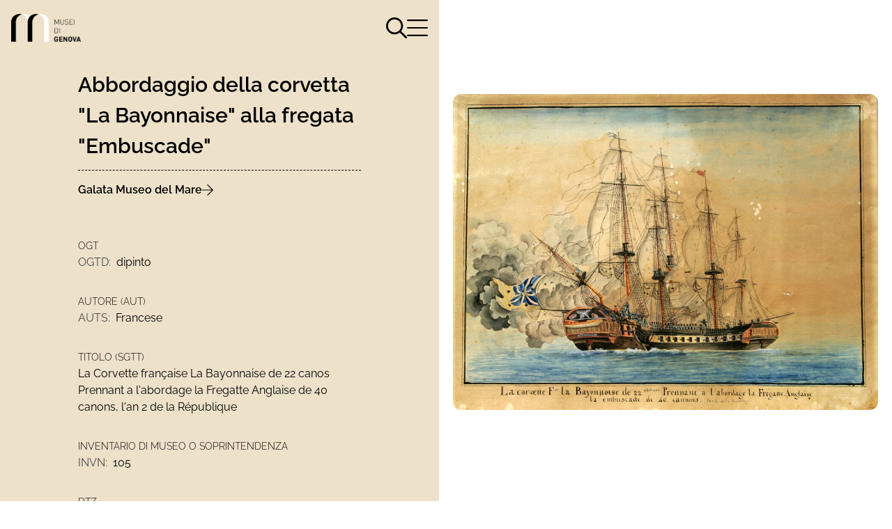

--- FILE ---
content_type: text/html; charset=utf-8
request_url: https://catalogo.museidigenova.it/oggetti/196350-abbordaggio-della-corvetta-la-bayonnaise-alla-fregata-embuscade?i=48
body_size: 42864
content:
<!doctype html>
<html data-n-head-ssr lang="it" data-n-head="%7B%22lang%22:%7B%22ssr%22:%22it%22%7D%7D">
  <head >
    <meta data-n-head="ssr" charset="utf-8"><meta data-n-head="ssr" name="viewport" content="width=device-width, initial-scale=1"><meta data-n-head="ssr" data-hid="ogsite_name" property="og:site_name" content="Musei di Genova"><meta data-n-head="ssr" data-hid="ogtype" property="og:type" content="website"><meta data-n-head="ssr" data-hid="description" name="description" content="In basso a destra è visibile la firma dell&#x27;artista, di difficile lettura. carta fortemente ingiallita, macchie, un foro, foxing (leggero)"><meta data-n-head="ssr" data-hid="og:url" property="og:url" content=""><meta data-n-head="ssr" data-hid="og:title" property="og:title" content="Abbordaggio della corvetta &quot;La Bayonnaise&quot; alla fregata &quot;Embuscade&quot;
"><meta data-n-head="ssr" data-hid="og:image" property="og:image" content="https://be.catalogo.museidigenova.it/promemoria/api/get-image-thumbnail?id=109324-f4009525&amp;version=medium"><meta data-n-head="ssr" data-hid="og:description" property="og:description" content="In basso a destra è visibile la firma dell&#x27;artista, di difficile lettura. carta fortemente ingiallita, macchie, un foro, foxing (leggero)"><meta data-n-head="ssr" data-hid="schemaname" itemprop="name" content="Abbordaggio della corvetta &quot;La Bayonnaise&quot; alla fregata &quot;Embuscade&quot;
"><meta data-n-head="ssr" data-hid="schemadescription" itemprop="description" content="In basso a destra è visibile la firma dell&#x27;artista, di difficile lettura. carta fortemente ingiallita, macchie, un foro, foxing (leggero)"><meta data-n-head="ssr" data-hid="schemaimage" itemprop="image" content="https://be.catalogo.museidigenova.it/promemoria/api/get-image-thumbnail?id=109324-f4009525&amp;version=medium"><title>Abbordaggio della corvetta &quot;La Bayonnaise&quot; alla fregata &quot;Embuscade&quot;
 | Musei di Genova</title><link data-n-head="ssr" rel="icon" type="image/x-icon" href="/favicon.ico"><link data-n-head="ssr" rel="canonical" href=""><script data-n-head="ssr" defer src="https://plausible.io/js/script.js" data-domain="catalogo.museidigenova.it"></script><link rel="preload" href="/_nuxt/453edea.js" as="script"><link rel="preload" href="/_nuxt/3899def.js" as="script"><link rel="preload" href="/_nuxt/159ffde.js" as="script"><link rel="preload" href="/_nuxt/c43989e.js" as="script"><link rel="preload" href="/_nuxt/66fdf77.js" as="script"><link rel="preload" href="/_nuxt/a802a7a.js" as="script"><link rel="preload" href="/_nuxt/8b0a759.js" as="script"><style data-vue-ssr-id="e3218c04:0 69252c58:0 e164edc8:0 69c572df:0 12775614:0 477e519d:0 40933b3b:0">.fade-enter-active,.fade-leave-active{transition-duration:.5s;transition-property:opacity;transition-timing-function:cubic-bezier(.4,0,.2,1)}.fade-enter,.fade-leave-to{opacity:0}.fade-enter .stories-ball,.fade-leave-to .stories-ball{--tw-translate-x:100%;transform:translate(100%,var(--tw-translate-y)) rotate(var(--tw-rotate)) skewX(var(--tw-skew-x)) skewY(var(--tw-skew-y)) scaleX(var(--tw-scale-x)) scaleY(var(--tw-scale-y));transform:translate(var(--tw-translate-x),var(--tw-translate-y)) rotate(var(--tw-rotate)) skewX(var(--tw-skew-x)) skewY(var(--tw-skew-y)) scaleX(var(--tw-scale-x)) scaleY(var(--tw-scale-y))}.slide-enter-active,.slide-leave-active{transition-duration:.5s;transition-property:transform;transition-timing-function:cubic-bezier(.4,0,.2,1)}.slide-enter,.slide-leave-to{--tw-translate-y:-100vh;transform:translate(var(--tw-translate-x),-100vh) rotate(var(--tw-rotate)) skewX(var(--tw-skew-x)) skewY(var(--tw-skew-y)) scaleX(var(--tw-scale-x)) scaleY(var(--tw-scale-y));transform:translate(var(--tw-translate-x),var(--tw-translate-y)) rotate(var(--tw-rotate)) skewX(var(--tw-skew-x)) skewY(var(--tw-skew-y)) scaleX(var(--tw-scale-x)) scaleY(var(--tw-scale-y))}
/*! tailwindcss v3.2.4 | MIT License | https://tailwindcss.com*/*,:after,:before{border:0 solid;box-sizing:border-box}:after,:before{--tw-content:""}html{-webkit-text-size-adjust:100%;font-feature-settings:normal;font-family:ui-sans-serif,system-ui,-apple-system,Segoe UI,Roboto,Ubuntu,Cantarell,Noto Sans,sans-serif,BlinkMacSystemFont,"Segoe UI","Helvetica Neue",Arial,"Noto Sans","Apple Color Emoji","Segoe UI Emoji","Segoe UI Symbol","Noto Color Emoji";line-height:1.5;-moz-tab-size:4;-o-tab-size:4;tab-size:4}body{line-height:inherit;margin:0}hr{border-top-width:1px;color:inherit;height:0}abbr:where([title]){text-decoration:underline;-webkit-text-decoration:underline dotted;text-decoration:underline dotted}h1,h2,h3,h4,h5,h6{font-size:inherit;font-weight:inherit}a{color:inherit;text-decoration:inherit}b,strong{font-weight:bolder}code,kbd,pre,samp{font-family:ui-monospace,SFMono-Regular,Menlo,Monaco,Consolas,"Liberation Mono","Courier New",monospace;font-size:1em}small{font-size:80%}sub,sup{font-size:75%;line-height:0;position:relative;vertical-align:baseline}sub{bottom:-.25em}sup{top:-.5em}table{border-collapse:collapse;border-color:inherit;text-indent:0}button,input,optgroup,select,textarea{color:inherit;font-family:inherit;font-size:100%;font-weight:inherit;line-height:inherit;margin:0;padding:0}button,select{text-transform:none}[type=button],[type=reset],[type=submit],button{-webkit-appearance:button;background-color:transparent;background-image:none}:-moz-focusring{outline:auto}:-moz-ui-invalid{box-shadow:none}progress{vertical-align:baseline}::-webkit-inner-spin-button,::-webkit-outer-spin-button{height:auto}[type=search]{-webkit-appearance:textfield;outline-offset:-2px}::-webkit-search-decoration{-webkit-appearance:none}::-webkit-file-upload-button{-webkit-appearance:button;font:inherit}summary{display:list-item}blockquote,dd,dl,figure,h1,h2,h3,h4,h5,h6,hr,p,pre{margin:0}fieldset{margin:0}fieldset,legend{padding:0}menu,ol,ul{list-style:none;margin:0;padding:0}textarea{resize:vertical}input::-moz-placeholder,textarea::-moz-placeholder{color:#9ca3af;opacity:1}input::placeholder,textarea::placeholder{color:#9ca3af;opacity:1}[role=button],button{cursor:pointer}:disabled{cursor:default}audio,canvas,embed,iframe,img,object,svg,video{display:block;vertical-align:middle}img,video{height:auto;max-width:100%}[hidden]{display:none}html{font-family:Raleway,sans-serif;font-size:12px;scroll-behavior:smooth}@media (min-width:768px){html{font-size:16px}}.container{margin-left:auto;margin-right:auto;padding-left:1rem;padding-right:1rem;width:100%}input:focus-visible{outline:2px solid transparent;outline-offset:2px}.link-style a{font-weight:700;-webkit-text-decoration:underline;text-decoration:underline}*,:after,:before{--tw-border-spacing-x:0;--tw-border-spacing-y:0;--tw-translate-x:0;--tw-translate-y:0;--tw-rotate:0;--tw-skew-x:0;--tw-skew-y:0;--tw-scale-x:1;--tw-scale-y:1;--tw-pan-x: ;--tw-pan-y: ;--tw-pinch-zoom: ;--tw-scroll-snap-strictness:proximity;--tw-ordinal: ;--tw-slashed-zero: ;--tw-numeric-figure: ;--tw-numeric-spacing: ;--tw-numeric-fraction: ;--tw-ring-inset: ;--tw-ring-offset-width:0px;--tw-ring-offset-color:#fff;--tw-ring-color:rgba(59,130,246,.5);--tw-ring-offset-shadow:0 0 transparent;--tw-ring-shadow:0 0 transparent;--tw-shadow:0 0 transparent;--tw-shadow-colored:0 0 transparent;--tw-blur: ;--tw-brightness: ;--tw-contrast: ;--tw-grayscale: ;--tw-hue-rotate: ;--tw-invert: ;--tw-saturate: ;--tw-sepia: ;--tw-drop-shadow: ;--tw-backdrop-blur: ;--tw-backdrop-brightness: ;--tw-backdrop-contrast: ;--tw-backdrop-grayscale: ;--tw-backdrop-hue-rotate: ;--tw-backdrop-invert: ;--tw-backdrop-opacity: ;--tw-backdrop-saturate: ;--tw-backdrop-sepia: }::backdrop{--tw-border-spacing-x:0;--tw-border-spacing-y:0;--tw-translate-x:0;--tw-translate-y:0;--tw-rotate:0;--tw-skew-x:0;--tw-skew-y:0;--tw-scale-x:1;--tw-scale-y:1;--tw-pan-x: ;--tw-pan-y: ;--tw-pinch-zoom: ;--tw-scroll-snap-strictness:proximity;--tw-ordinal: ;--tw-slashed-zero: ;--tw-numeric-figure: ;--tw-numeric-spacing: ;--tw-numeric-fraction: ;--tw-ring-inset: ;--tw-ring-offset-width:0px;--tw-ring-offset-color:#fff;--tw-ring-color:rgba(59,130,246,.5);--tw-ring-offset-shadow:0 0 transparent;--tw-ring-shadow:0 0 transparent;--tw-shadow:0 0 transparent;--tw-shadow-colored:0 0 transparent;--tw-blur: ;--tw-brightness: ;--tw-contrast: ;--tw-grayscale: ;--tw-hue-rotate: ;--tw-invert: ;--tw-saturate: ;--tw-sepia: ;--tw-drop-shadow: ;--tw-backdrop-blur: ;--tw-backdrop-brightness: ;--tw-backdrop-contrast: ;--tw-backdrop-grayscale: ;--tw-backdrop-hue-rotate: ;--tw-backdrop-invert: ;--tw-backdrop-opacity: ;--tw-backdrop-saturate: ;--tw-backdrop-sepia: }.prose{color:var(--tw-prose-body);max-width:65ch}.prose :where([class~=lead]):not(:where([class~=not-prose] *)){color:var(--tw-prose-lead);font-size:1.25em;line-height:1.6;margin-bottom:1.2em;margin-top:1.2em}.prose :where(a):not(:where([class~=not-prose] *)){color:var(--tw-prose-links);font-weight:500;-webkit-text-decoration:underline;text-decoration:underline}.prose :where(strong):not(:where([class~=not-prose] *)){color:var(--tw-prose-bold);font-weight:600}.prose :where(a strong):not(:where([class~=not-prose] *)){color:inherit}.prose :where(blockquote strong):not(:where([class~=not-prose] *)){color:inherit}.prose :where(thead th strong):not(:where([class~=not-prose] *)){color:inherit}.prose :where(ol):not(:where([class~=not-prose] *)){list-style-type:decimal;margin-bottom:1.25em;margin-top:1.25em;padding-left:1.625em}.prose :where(ol[type=A]):not(:where([class~=not-prose] *)){list-style-type:upper-alpha}.prose :where(ol[type=a]):not(:where([class~=not-prose] *)){list-style-type:lower-alpha}.prose :where(ol[type=A s]):not(:where([class~=not-prose] *)){list-style-type:upper-alpha}.prose :where(ol[type=a s]):not(:where([class~=not-prose] *)){list-style-type:lower-alpha}.prose :where(ol[type=I]):not(:where([class~=not-prose] *)){list-style-type:upper-roman}.prose :where(ol[type=i]):not(:where([class~=not-prose] *)){list-style-type:lower-roman}.prose :where(ol[type=I s]):not(:where([class~=not-prose] *)){list-style-type:upper-roman}.prose :where(ol[type=i s]):not(:where([class~=not-prose] *)){list-style-type:lower-roman}.prose :where(ol[type="1"]):not(:where([class~=not-prose] *)){list-style-type:decimal}.prose :where(ul):not(:where([class~=not-prose] *)){list-style-type:disc;margin-bottom:1.25em;margin-top:1.25em;padding-left:1.625em}.prose :where(ol>li):not(:where([class~=not-prose] *))::marker{color:var(--tw-prose-counters);font-weight:400}.prose :where(ul>li):not(:where([class~=not-prose] *))::marker{color:var(--tw-prose-bullets)}.prose :where(hr):not(:where([class~=not-prose] *)){border-color:var(--tw-prose-hr);border-top-width:1px;margin-bottom:3em;margin-top:3em}.prose :where(blockquote):not(:where([class~=not-prose] *)){border-left-color:var(--tw-prose-quote-borders);border-left-width:.25rem;color:var(--tw-prose-quotes);font-style:italic;font-weight:500;margin-bottom:1.6em;margin-top:1.6em;padding-left:1em;quotes:"\201C""\201D""\2018""\2019"}.prose :where(blockquote p:first-of-type):not(:where([class~=not-prose] *)):before{content:open-quote}.prose :where(blockquote p:last-of-type):not(:where([class~=not-prose] *)):after{content:close-quote}.prose :where(h1):not(:where([class~=not-prose] *)){color:var(--tw-prose-headings);font-size:2.25em;font-weight:800;line-height:1.1111111;margin-bottom:.8888889em;margin-top:0}.prose :where(h1 strong):not(:where([class~=not-prose] *)){color:inherit;font-weight:900}.prose :where(h2):not(:where([class~=not-prose] *)){color:var(--tw-prose-headings);font-size:1.5em;font-weight:700;line-height:1.3333333;margin-bottom:1em;margin-top:2em}.prose :where(h2 strong):not(:where([class~=not-prose] *)){color:inherit;font-weight:800}.prose :where(h3):not(:where([class~=not-prose] *)){color:var(--tw-prose-headings);font-size:1.25em;font-weight:600;line-height:1.6;margin-bottom:.6em;margin-top:1.6em}.prose :where(h3 strong):not(:where([class~=not-prose] *)){color:inherit;font-weight:700}.prose :where(h4):not(:where([class~=not-prose] *)){color:var(--tw-prose-headings);font-weight:600;line-height:1.5;margin-bottom:.5em;margin-top:1.5em}.prose :where(h4 strong):not(:where([class~=not-prose] *)){color:inherit;font-weight:700}.prose :where(img):not(:where([class~=not-prose] *)){margin-bottom:2em;margin-top:2em}.prose :where(figure>*):not(:where([class~=not-prose] *)){margin-bottom:0;margin-top:0}.prose :where(figcaption):not(:where([class~=not-prose] *)){color:var(--tw-prose-captions);font-size:.875em;line-height:1.4285714;margin-top:.8571429em}.prose :where(code):not(:where([class~=not-prose] *)){color:var(--tw-prose-code);font-size:.875em;font-weight:600}.prose :where(code):not(:where([class~=not-prose] *)):before{content:"`"}.prose :where(code):not(:where([class~=not-prose] *)):after{content:"`"}.prose :where(a code):not(:where([class~=not-prose] *)){color:inherit}.prose :where(h1 code):not(:where([class~=not-prose] *)){color:inherit}.prose :where(h2 code):not(:where([class~=not-prose] *)){color:inherit;font-size:.875em}.prose :where(h3 code):not(:where([class~=not-prose] *)){color:inherit;font-size:.9em}.prose :where(h4 code):not(:where([class~=not-prose] *)){color:inherit}.prose :where(blockquote code):not(:where([class~=not-prose] *)){color:inherit}.prose :where(thead th code):not(:where([class~=not-prose] *)){color:inherit}.prose :where(pre):not(:where([class~=not-prose] *)){background-color:var(--tw-prose-pre-bg);border-radius:.375rem;color:var(--tw-prose-pre-code);font-size:.875em;font-weight:400;line-height:1.7142857;margin-bottom:1.7142857em;margin-top:1.7142857em;overflow-x:auto;padding:.8571429em 1.1428571em}.prose :where(pre code):not(:where([class~=not-prose] *)){background-color:transparent;border-radius:0;border-width:0;color:inherit;font-family:inherit;font-size:inherit;font-weight:inherit;line-height:inherit;padding:0}.prose :where(pre code):not(:where([class~=not-prose] *)):before{content:none}.prose :where(pre code):not(:where([class~=not-prose] *)):after{content:none}.prose :where(table):not(:where([class~=not-prose] *)){font-size:.875em;line-height:1.7142857;margin-bottom:2em;margin-top:2em;table-layout:auto;text-align:left;width:100%}.prose :where(thead):not(:where([class~=not-prose] *)){border-bottom-color:var(--tw-prose-th-borders);border-bottom-width:1px}.prose :where(thead th):not(:where([class~=not-prose] *)){color:var(--tw-prose-headings);font-weight:600;padding-bottom:.5714286em;padding-left:.5714286em;padding-right:.5714286em;vertical-align:bottom}.prose :where(tbody tr):not(:where([class~=not-prose] *)){border-bottom-color:var(--tw-prose-td-borders);border-bottom-width:1px}.prose :where(tbody tr:last-child):not(:where([class~=not-prose] *)){border-bottom-width:0}.prose :where(tbody td):not(:where([class~=not-prose] *)){vertical-align:baseline}.prose :where(tfoot):not(:where([class~=not-prose] *)){border-top-color:var(--tw-prose-th-borders);border-top-width:1px}.prose :where(tfoot td):not(:where([class~=not-prose] *)){vertical-align:top}.prose{--tw-prose-body:#374151;--tw-prose-headings:#111827;--tw-prose-lead:#4b5563;--tw-prose-links:#111827;--tw-prose-bold:#111827;--tw-prose-counters:#6b7280;--tw-prose-bullets:#d1d5db;--tw-prose-hr:#e5e7eb;--tw-prose-quotes:#111827;--tw-prose-quote-borders:#e5e7eb;--tw-prose-captions:#6b7280;--tw-prose-code:#111827;--tw-prose-pre-code:#e5e7eb;--tw-prose-pre-bg:#1f2937;--tw-prose-th-borders:#d1d5db;--tw-prose-td-borders:#e5e7eb;--tw-prose-invert-body:#d1d5db;--tw-prose-invert-headings:#fff;--tw-prose-invert-lead:#9ca3af;--tw-prose-invert-links:#fff;--tw-prose-invert-bold:#fff;--tw-prose-invert-counters:#9ca3af;--tw-prose-invert-bullets:#4b5563;--tw-prose-invert-hr:#374151;--tw-prose-invert-quotes:#f3f4f6;--tw-prose-invert-quote-borders:#374151;--tw-prose-invert-captions:#9ca3af;--tw-prose-invert-code:#fff;--tw-prose-invert-pre-code:#d1d5db;--tw-prose-invert-pre-bg:rgba(0,0,0,.5);--tw-prose-invert-th-borders:#4b5563;--tw-prose-invert-td-borders:#374151;font-size:1rem;line-height:1.75}.prose :where(p):not(:where([class~=not-prose] *)){margin-bottom:1.25em;margin-top:1.25em}.prose :where(video):not(:where([class~=not-prose] *)){margin-bottom:2em;margin-top:2em}.prose :where(figure):not(:where([class~=not-prose] *)){margin-bottom:2em;margin-top:2em}.prose :where(li):not(:where([class~=not-prose] *)){margin-bottom:.5em;margin-top:.5em}.prose :where(ol>li):not(:where([class~=not-prose] *)){padding-left:.375em}.prose :where(ul>li):not(:where([class~=not-prose] *)){padding-left:.375em}.prose :where(.prose>ul>li p):not(:where([class~=not-prose] *)){margin-bottom:.75em;margin-top:.75em}.prose :where(.prose>ul>li>:first-child):not(:where([class~=not-prose] *)){margin-top:1.25em}.prose :where(.prose>ul>li>:last-child):not(:where([class~=not-prose] *)){margin-bottom:1.25em}.prose :where(.prose>ol>li>:first-child):not(:where([class~=not-prose] *)){margin-top:1.25em}.prose :where(.prose>ol>li>:last-child):not(:where([class~=not-prose] *)){margin-bottom:1.25em}.prose :where(ul ul,ul ol,ol ul,ol ol):not(:where([class~=not-prose] *)){margin-bottom:.75em;margin-top:.75em}.prose :where(hr+*):not(:where([class~=not-prose] *)){margin-top:0}.prose :where(h2+*):not(:where([class~=not-prose] *)){margin-top:0}.prose :where(h3+*):not(:where([class~=not-prose] *)){margin-top:0}.prose :where(h4+*):not(:where([class~=not-prose] *)){margin-top:0}.prose :where(thead th:first-child):not(:where([class~=not-prose] *)){padding-left:0}.prose :where(thead th:last-child):not(:where([class~=not-prose] *)){padding-right:0}.prose :where(tbody td,tfoot td):not(:where([class~=not-prose] *)){padding:.5714286em}.prose :where(tbody td:first-child,tfoot td:first-child):not(:where([class~=not-prose] *)){padding-left:0}.prose :where(tbody td:last-child,tfoot td:last-child):not(:where([class~=not-prose] *)){padding-right:0}.prose :where(.prose>:first-child):not(:where([class~=not-prose] *)){margin-top:0}.prose :where(.prose>:last-child):not(:where([class~=not-prose] *)){margin-bottom:0}.typog-14-thin{font-size:.875rem;font-weight:100}.typog-14-light{font-size:.875rem;font-weight:300}.typog-14-normal{font-size:.875rem;font-weight:400}.typog-14-medium{font-size:.875rem;font-weight:500}.typog-18-medium{font-weight:500}.typog-18-medium,.typog-18-semibold{font-size:1.125rem;line-height:1.5}.typog-18-semibold{font-weight:600}.typog-20-normal{font-weight:400}.typog-20-medium,.typog-20-normal{font-size:1.25rem;line-height:1.2}.typog-20-medium{font-weight:500}.typog-20-semibold{font-size:1.25rem;font-weight:600;line-height:1.2}.typog-20-bold,.typog-20-bold-raleway{font-size:1.25rem;font-weight:700;line-height:1.2}.typog-20-bold-raleway{font-family:Raleway,sans-serif}.typog-22-semibold,.typog-22-semibold-normal{font-size:1.375rem;font-weight:600}.typog-22-semibold-normal{letter-spacing:0}.typog-22-bold{font-size:1.375rem;font-weight:700}.typog-22-extrabold{font-size:1.375rem;font-weight:800}.typog-24-semibold{font-size:1.5rem;font-weight:600;line-height:1.2}.typog-30-semibold{font-size:1.87rem;font-weight:600}.typog-32-medium{font-size:2rem;font-weight:500}.typog-40-medium{font-size:2.5rem;font-weight:500}.typog-40-semibold{font-size:2.5rem;font-weight:600}.typog-40-extrabold{font-size:2.5rem;font-weight:800}.typog-base-normal{font-size:1rem;font-weight:400}.typog-base-medium{font-size:1rem;font-weight:500}.typog-base-semibold{font-size:1rem;font-weight:600}.flex-center{justify-content:center}.flex-between,.flex-center{align-items:center;display:flex}.flex-between{justify-content:space-between}.flex-start{justify-content:flex-start}.flex-end,.flex-start{align-items:center;display:flex}.flex-end{justify-content:flex-end}.sr-only{clip:rect(0,0,0,0);border-width:0;height:1px;margin:-1px;overflow:hidden;padding:0;position:absolute;white-space:nowrap;width:1px}.pointer-events-none{pointer-events:none}.collapse{visibility:collapse}.static{position:static}.fixed{position:fixed}.absolute{position:absolute}.relative{position:relative}.sticky{position:sticky}.inset-0{bottom:0;left:0;right:0;top:0}.top-0{top:0}.right-20{right:5rem}.-top-8{top:-2rem}.right-0{right:0}.top-\[5\%\]{top:5%}.right-\[5\%\]{right:5%}.bottom-0{bottom:0}.left-0{left:0}.top-\[10\%\]{top:10%}.right-\[10\%\]{right:10%}.z-10{z-index:10}.z-\[999\]{z-index:999}.z-50{z-index:50}.z-20{z-index:20}.z-\[9999\]{z-index:9999}.col-span-10{grid-column:span 10/span 10}.col-span-2{grid-column:span 2/span 2}.col-start-2{grid-column-start:2}.m-2{margin:.5rem}.m-4{margin:1rem}.m-0{margin:0}.my-2{margin-bottom:.5rem;margin-top:.5rem}.my-10{margin-bottom:2.5rem;margin-top:2.5rem}.mx-6{margin-left:1.5rem;margin-right:1.5rem}.mx-2{margin-left:.5rem;margin-right:.5rem}.mt-\[65px\]{margin-top:65px}.mb-16{margin-bottom:4rem}.mt-16{margin-top:4rem}.ml-10{margin-left:2.5rem}.mr-5{margin-right:1.25rem}.mt-10{margin-top:2.5rem}.mt-24{margin-top:6rem}.mb-8{margin-bottom:2rem}.\!ml-auto{margin-left:auto!important}.\!mr-5{margin-right:1.25rem!important}.mb-20{margin-bottom:5rem}.mt-5{margin-top:1.25rem}.mb-10{margin-bottom:2.5rem}.mb-32{margin-bottom:8rem}.mb-\[100px\]{margin-bottom:100px}.mt-\[100px\]{margin-top:100px}.mt-6{margin-top:1.5rem}.mt-3{margin-top:.75rem}.mt-1{margin-top:.25rem}.mr-4{margin-right:1rem}.mr-2{margin-right:.5rem}.mt-4{margin-top:1rem}.mb-4{margin-bottom:1rem}.mb-0{margin-bottom:0}.mr-3{margin-right:.75rem}.mb-3{margin-bottom:.75rem}.mt-8{margin-top:2rem}.mb-\[68px\]{margin-bottom:68px}.mb-36{margin-bottom:9rem}.mt-2{margin-top:.5rem}.mb-2{margin-bottom:.5rem}.mr-1{margin-right:.25rem}.ml-4{margin-left:1rem}.ml-2{margin-left:.5rem}.box-border{box-sizing:border-box}.block{display:block}.inline-block{display:inline-block}.inline{display:inline}.flex{display:flex}.table{display:table}.grid{display:grid}.hidden{display:none}.aspect-square{aspect-ratio:1/1}.aspect-\[16\/21\]{aspect-ratio:16/21}.h-\[50vh\]{height:50vh}.h-full{height:100%}.h-3{height:.75rem}.h-\[70vh\]{height:70vh}.h-auto{height:auto}.h-screen{height:100vh}.h-20{height:5rem}.h-4{height:1rem}.h-5{height:1.25rem}.h-1{height:.25rem}.h-12{height:3rem}.h-\[90vh\]{height:90vh}.h-\[30vh\]{height:30vh}.h-10{height:2.5rem}.h-8{height:2rem}.h-\[14px\]{height:14px}.h-6{height:1.5rem}.h-\[100svh\]{height:100svh}.h-\[65vh\]{height:65vh}.h-\[60vh\]{height:60vh}.h-\[150px\]{height:150px}.h-16{height:4rem}.max-h-screen{max-height:100vh}.max-h-full{max-height:100%}.min-h-\[80px\]{min-height:80px}.min-h-screen{min-height:100vh}.min-h-\[50vh\]{min-height:50vh}.min-h-0{min-height:0}.w-full{width:100%}.w-3{width:.75rem}.w-3\/4{width:75%}.w-\[25px\]{width:25px}.w-\[30px\]{width:30px}.w-1\/6{width:16.666667%}.w-4\/5{width:80%}.w-20{width:5rem}.w-4{width:1rem}.w-1\/2{width:50%}.w-5{width:1.25rem}.w-12{width:3rem}.w-\[36px\]{width:36px}.w-fit{width:-moz-fit-content;width:fit-content}.w-6{width:1.5rem}.w-10{width:2.5rem}.w-1\/3{width:33.333333%}.w-\[14px\]{width:14px}.w-2{width:.5rem}.w-2\/3{width:66.666667%}.w-1\/4{width:25%}.min-w-\[12\.5rem\]{min-width:12.5rem}.flex-1{flex:1 1 0%}.flex-none{flex:none}.flex-auto{flex:1 1 auto}.flex-shrink-0{flex-shrink:0}.grow{flex-grow:1}.grow-0{flex-grow:0}.border-collapse{border-collapse:collapse}.border-separate{border-collapse:separate}.border-spacing-0{--tw-border-spacing-x:0px;--tw-border-spacing-y:0px;border-spacing:0;border-spacing:var(--tw-border-spacing-x) var(--tw-border-spacing-y)}.border-spacing-1{--tw-border-spacing-x:0.25rem;--tw-border-spacing-y:0.25rem;border-spacing:.25rem;border-spacing:var(--tw-border-spacing-x) var(--tw-border-spacing-y)}.border-spacing-2{--tw-border-spacing-x:0.5rem;--tw-border-spacing-y:0.5rem;border-spacing:.5rem;border-spacing:var(--tw-border-spacing-x) var(--tw-border-spacing-y)}.border-spacing-3{--tw-border-spacing-x:0.75rem;--tw-border-spacing-y:0.75rem;border-spacing:.75rem;border-spacing:var(--tw-border-spacing-x) var(--tw-border-spacing-y)}.border-spacing-4{--tw-border-spacing-x:1rem;--tw-border-spacing-y:1rem;border-spacing:1rem;border-spacing:var(--tw-border-spacing-x) var(--tw-border-spacing-y)}.border-spacing-5{--tw-border-spacing-x:1.25rem;--tw-border-spacing-y:1.25rem;border-spacing:1.25rem;border-spacing:var(--tw-border-spacing-x) var(--tw-border-spacing-y)}.border-spacing-6{--tw-border-spacing-x:1.5rem;--tw-border-spacing-y:1.5rem;border-spacing:1.5rem;border-spacing:var(--tw-border-spacing-x) var(--tw-border-spacing-y)}.border-spacing-7{--tw-border-spacing-x:1.75rem;--tw-border-spacing-y:1.75rem;border-spacing:1.75rem;border-spacing:var(--tw-border-spacing-x) var(--tw-border-spacing-y)}.border-spacing-8{--tw-border-spacing-x:2rem;--tw-border-spacing-y:2rem;border-spacing:2rem;border-spacing:var(--tw-border-spacing-x) var(--tw-border-spacing-y)}.border-spacing-9{--tw-border-spacing-x:2.25rem;--tw-border-spacing-y:2.25rem;border-spacing:2.25rem;border-spacing:var(--tw-border-spacing-x) var(--tw-border-spacing-y)}.border-spacing-10{--tw-border-spacing-x:2.5rem;--tw-border-spacing-y:2.5rem;border-spacing:2.5rem;border-spacing:var(--tw-border-spacing-x) var(--tw-border-spacing-y)}.border-spacing-11{--tw-border-spacing-x:2.75rem;--tw-border-spacing-y:2.75rem;border-spacing:2.75rem;border-spacing:var(--tw-border-spacing-x) var(--tw-border-spacing-y)}.border-spacing-12{--tw-border-spacing-x:3rem;--tw-border-spacing-y:3rem;border-spacing:3rem;border-spacing:var(--tw-border-spacing-x) var(--tw-border-spacing-y)}.border-spacing-14{--tw-border-spacing-x:3.5rem;--tw-border-spacing-y:3.5rem;border-spacing:3.5rem;border-spacing:var(--tw-border-spacing-x) var(--tw-border-spacing-y)}.border-spacing-16{--tw-border-spacing-x:4rem;--tw-border-spacing-y:4rem;border-spacing:4rem;border-spacing:var(--tw-border-spacing-x) var(--tw-border-spacing-y)}.border-spacing-20{--tw-border-spacing-x:5rem;--tw-border-spacing-y:5rem;border-spacing:5rem;border-spacing:var(--tw-border-spacing-x) var(--tw-border-spacing-y)}.border-spacing-24{--tw-border-spacing-x:6rem;--tw-border-spacing-y:6rem;border-spacing:6rem;border-spacing:var(--tw-border-spacing-x) var(--tw-border-spacing-y)}.border-spacing-28{--tw-border-spacing-x:7rem;--tw-border-spacing-y:7rem;border-spacing:7rem;border-spacing:var(--tw-border-spacing-x) var(--tw-border-spacing-y)}.border-spacing-32{--tw-border-spacing-x:8rem;--tw-border-spacing-y:8rem;border-spacing:8rem;border-spacing:var(--tw-border-spacing-x) var(--tw-border-spacing-y)}.border-spacing-36{--tw-border-spacing-x:9rem;--tw-border-spacing-y:9rem;border-spacing:9rem;border-spacing:var(--tw-border-spacing-x) var(--tw-border-spacing-y)}.border-spacing-40{--tw-border-spacing-x:10rem;--tw-border-spacing-y:10rem;border-spacing:10rem;border-spacing:var(--tw-border-spacing-x) var(--tw-border-spacing-y)}.border-spacing-44{--tw-border-spacing-x:11rem;--tw-border-spacing-y:11rem;border-spacing:11rem;border-spacing:var(--tw-border-spacing-x) var(--tw-border-spacing-y)}.border-spacing-48{--tw-border-spacing-x:12rem;--tw-border-spacing-y:12rem;border-spacing:12rem;border-spacing:var(--tw-border-spacing-x) var(--tw-border-spacing-y)}.border-spacing-52{--tw-border-spacing-x:13rem;--tw-border-spacing-y:13rem;border-spacing:13rem;border-spacing:var(--tw-border-spacing-x) var(--tw-border-spacing-y)}.border-spacing-56{--tw-border-spacing-x:14rem;--tw-border-spacing-y:14rem;border-spacing:14rem;border-spacing:var(--tw-border-spacing-x) var(--tw-border-spacing-y)}.border-spacing-60{--tw-border-spacing-x:15rem;--tw-border-spacing-y:15rem;border-spacing:15rem;border-spacing:var(--tw-border-spacing-x) var(--tw-border-spacing-y)}.border-spacing-64{--tw-border-spacing-x:16rem;--tw-border-spacing-y:16rem;border-spacing:16rem;border-spacing:var(--tw-border-spacing-x) var(--tw-border-spacing-y)}.border-spacing-72{--tw-border-spacing-x:18rem;--tw-border-spacing-y:18rem;border-spacing:18rem;border-spacing:var(--tw-border-spacing-x) var(--tw-border-spacing-y)}.border-spacing-80{--tw-border-spacing-x:20rem;--tw-border-spacing-y:20rem;border-spacing:20rem;border-spacing:var(--tw-border-spacing-x) var(--tw-border-spacing-y)}.border-spacing-96{--tw-border-spacing-x:24rem;--tw-border-spacing-y:24rem;border-spacing:24rem;border-spacing:var(--tw-border-spacing-x) var(--tw-border-spacing-y)}.border-spacing-px{--tw-border-spacing-x:1px;--tw-border-spacing-y:1px;border-spacing:1px;border-spacing:var(--tw-border-spacing-x) var(--tw-border-spacing-y)}.border-spacing-0\.5{--tw-border-spacing-x:0.125rem;--tw-border-spacing-y:0.125rem;border-spacing:.125rem;border-spacing:var(--tw-border-spacing-x) var(--tw-border-spacing-y)}.border-spacing-1\.5{--tw-border-spacing-x:0.375rem;--tw-border-spacing-y:0.375rem;border-spacing:.375rem;border-spacing:var(--tw-border-spacing-x) var(--tw-border-spacing-y)}.border-spacing-2\.5{--tw-border-spacing-x:0.625rem;--tw-border-spacing-y:0.625rem;border-spacing:.625rem;border-spacing:var(--tw-border-spacing-x) var(--tw-border-spacing-y)}.border-spacing-3\.5{--tw-border-spacing-x:0.875rem;--tw-border-spacing-y:0.875rem;border-spacing:.875rem;border-spacing:var(--tw-border-spacing-x) var(--tw-border-spacing-y)}.border-spacing-header{--tw-border-spacing-x:190px;--tw-border-spacing-y:190px;border-spacing:190px;border-spacing:var(--tw-border-spacing-x) var(--tw-border-spacing-y)}.border-spacing-header-detail{--tw-border-spacing-x:12rem;--tw-border-spacing-y:12rem;border-spacing:12rem;border-spacing:var(--tw-border-spacing-x) var(--tw-border-spacing-y)}.border-spacing-x-0{--tw-border-spacing-x:0px;border-spacing:0 var(--tw-border-spacing-y);border-spacing:var(--tw-border-spacing-x) var(--tw-border-spacing-y)}.border-spacing-x-1{--tw-border-spacing-x:0.25rem;border-spacing:.25rem var(--tw-border-spacing-y);border-spacing:var(--tw-border-spacing-x) var(--tw-border-spacing-y)}.border-spacing-x-2{--tw-border-spacing-x:0.5rem;border-spacing:.5rem var(--tw-border-spacing-y);border-spacing:var(--tw-border-spacing-x) var(--tw-border-spacing-y)}.border-spacing-x-3{--tw-border-spacing-x:0.75rem;border-spacing:.75rem var(--tw-border-spacing-y);border-spacing:var(--tw-border-spacing-x) var(--tw-border-spacing-y)}.border-spacing-x-4{--tw-border-spacing-x:1rem;border-spacing:1rem var(--tw-border-spacing-y);border-spacing:var(--tw-border-spacing-x) var(--tw-border-spacing-y)}.border-spacing-x-5{--tw-border-spacing-x:1.25rem;border-spacing:1.25rem var(--tw-border-spacing-y);border-spacing:var(--tw-border-spacing-x) var(--tw-border-spacing-y)}.border-spacing-x-6{--tw-border-spacing-x:1.5rem;border-spacing:1.5rem var(--tw-border-spacing-y);border-spacing:var(--tw-border-spacing-x) var(--tw-border-spacing-y)}.border-spacing-x-7{--tw-border-spacing-x:1.75rem;border-spacing:1.75rem var(--tw-border-spacing-y);border-spacing:var(--tw-border-spacing-x) var(--tw-border-spacing-y)}.border-spacing-x-8{--tw-border-spacing-x:2rem;border-spacing:2rem var(--tw-border-spacing-y);border-spacing:var(--tw-border-spacing-x) var(--tw-border-spacing-y)}.border-spacing-x-9{--tw-border-spacing-x:2.25rem;border-spacing:2.25rem var(--tw-border-spacing-y);border-spacing:var(--tw-border-spacing-x) var(--tw-border-spacing-y)}.border-spacing-x-10{--tw-border-spacing-x:2.5rem;border-spacing:2.5rem var(--tw-border-spacing-y);border-spacing:var(--tw-border-spacing-x) var(--tw-border-spacing-y)}.border-spacing-x-11{--tw-border-spacing-x:2.75rem;border-spacing:2.75rem var(--tw-border-spacing-y);border-spacing:var(--tw-border-spacing-x) var(--tw-border-spacing-y)}.border-spacing-x-12{--tw-border-spacing-x:3rem;border-spacing:3rem var(--tw-border-spacing-y);border-spacing:var(--tw-border-spacing-x) var(--tw-border-spacing-y)}.border-spacing-x-14{--tw-border-spacing-x:3.5rem;border-spacing:3.5rem var(--tw-border-spacing-y);border-spacing:var(--tw-border-spacing-x) var(--tw-border-spacing-y)}.border-spacing-x-16{--tw-border-spacing-x:4rem;border-spacing:4rem var(--tw-border-spacing-y);border-spacing:var(--tw-border-spacing-x) var(--tw-border-spacing-y)}.border-spacing-x-20{--tw-border-spacing-x:5rem;border-spacing:5rem var(--tw-border-spacing-y);border-spacing:var(--tw-border-spacing-x) var(--tw-border-spacing-y)}.border-spacing-x-24{--tw-border-spacing-x:6rem;border-spacing:6rem var(--tw-border-spacing-y);border-spacing:var(--tw-border-spacing-x) var(--tw-border-spacing-y)}.border-spacing-x-28{--tw-border-spacing-x:7rem;border-spacing:7rem var(--tw-border-spacing-y);border-spacing:var(--tw-border-spacing-x) var(--tw-border-spacing-y)}.border-spacing-x-32{--tw-border-spacing-x:8rem;border-spacing:8rem var(--tw-border-spacing-y);border-spacing:var(--tw-border-spacing-x) var(--tw-border-spacing-y)}.border-spacing-x-36{--tw-border-spacing-x:9rem;border-spacing:9rem var(--tw-border-spacing-y);border-spacing:var(--tw-border-spacing-x) var(--tw-border-spacing-y)}.border-spacing-x-40{--tw-border-spacing-x:10rem;border-spacing:10rem var(--tw-border-spacing-y);border-spacing:var(--tw-border-spacing-x) var(--tw-border-spacing-y)}.border-spacing-x-44{--tw-border-spacing-x:11rem;border-spacing:11rem var(--tw-border-spacing-y);border-spacing:var(--tw-border-spacing-x) var(--tw-border-spacing-y)}.border-spacing-x-48{--tw-border-spacing-x:12rem;border-spacing:12rem var(--tw-border-spacing-y);border-spacing:var(--tw-border-spacing-x) var(--tw-border-spacing-y)}.border-spacing-x-52{--tw-border-spacing-x:13rem;border-spacing:13rem var(--tw-border-spacing-y);border-spacing:var(--tw-border-spacing-x) var(--tw-border-spacing-y)}.border-spacing-x-56{--tw-border-spacing-x:14rem;border-spacing:14rem var(--tw-border-spacing-y);border-spacing:var(--tw-border-spacing-x) var(--tw-border-spacing-y)}.border-spacing-x-60{--tw-border-spacing-x:15rem;border-spacing:15rem var(--tw-border-spacing-y);border-spacing:var(--tw-border-spacing-x) var(--tw-border-spacing-y)}.border-spacing-x-64{--tw-border-spacing-x:16rem;border-spacing:16rem var(--tw-border-spacing-y);border-spacing:var(--tw-border-spacing-x) var(--tw-border-spacing-y)}.border-spacing-x-72{--tw-border-spacing-x:18rem;border-spacing:18rem var(--tw-border-spacing-y);border-spacing:var(--tw-border-spacing-x) var(--tw-border-spacing-y)}.border-spacing-x-80{--tw-border-spacing-x:20rem;border-spacing:20rem var(--tw-border-spacing-y);border-spacing:var(--tw-border-spacing-x) var(--tw-border-spacing-y)}.border-spacing-x-96{--tw-border-spacing-x:24rem;border-spacing:24rem var(--tw-border-spacing-y);border-spacing:var(--tw-border-spacing-x) var(--tw-border-spacing-y)}.border-spacing-x-px{--tw-border-spacing-x:1px;border-spacing:1px var(--tw-border-spacing-y);border-spacing:var(--tw-border-spacing-x) var(--tw-border-spacing-y)}.border-spacing-x-0\.5{--tw-border-spacing-x:0.125rem;border-spacing:.125rem var(--tw-border-spacing-y);border-spacing:var(--tw-border-spacing-x) var(--tw-border-spacing-y)}.border-spacing-x-1\.5{--tw-border-spacing-x:0.375rem;border-spacing:.375rem var(--tw-border-spacing-y);border-spacing:var(--tw-border-spacing-x) var(--tw-border-spacing-y)}.border-spacing-x-2\.5{--tw-border-spacing-x:0.625rem;border-spacing:.625rem var(--tw-border-spacing-y);border-spacing:var(--tw-border-spacing-x) var(--tw-border-spacing-y)}.border-spacing-x-3\.5{--tw-border-spacing-x:0.875rem;border-spacing:.875rem var(--tw-border-spacing-y);border-spacing:var(--tw-border-spacing-x) var(--tw-border-spacing-y)}.border-spacing-x-header{--tw-border-spacing-x:190px;border-spacing:190px var(--tw-border-spacing-y);border-spacing:var(--tw-border-spacing-x) var(--tw-border-spacing-y)}.border-spacing-x-header-detail{--tw-border-spacing-x:12rem;border-spacing:12rem var(--tw-border-spacing-y);border-spacing:var(--tw-border-spacing-x) var(--tw-border-spacing-y)}.border-spacing-y-0{--tw-border-spacing-y:0px;border-spacing:var(--tw-border-spacing-x) 0;border-spacing:var(--tw-border-spacing-x) var(--tw-border-spacing-y)}.border-spacing-y-1{--tw-border-spacing-y:0.25rem;border-spacing:var(--tw-border-spacing-x) .25rem;border-spacing:var(--tw-border-spacing-x) var(--tw-border-spacing-y)}.border-spacing-y-2{--tw-border-spacing-y:0.5rem;border-spacing:var(--tw-border-spacing-x) .5rem;border-spacing:var(--tw-border-spacing-x) var(--tw-border-spacing-y)}.border-spacing-y-3{--tw-border-spacing-y:0.75rem;border-spacing:var(--tw-border-spacing-x) .75rem;border-spacing:var(--tw-border-spacing-x) var(--tw-border-spacing-y)}.border-spacing-y-4{--tw-border-spacing-y:1rem;border-spacing:var(--tw-border-spacing-x) 1rem;border-spacing:var(--tw-border-spacing-x) var(--tw-border-spacing-y)}.border-spacing-y-5{--tw-border-spacing-y:1.25rem;border-spacing:var(--tw-border-spacing-x) 1.25rem;border-spacing:var(--tw-border-spacing-x) var(--tw-border-spacing-y)}.border-spacing-y-6{--tw-border-spacing-y:1.5rem;border-spacing:var(--tw-border-spacing-x) 1.5rem;border-spacing:var(--tw-border-spacing-x) var(--tw-border-spacing-y)}.border-spacing-y-7{--tw-border-spacing-y:1.75rem;border-spacing:var(--tw-border-spacing-x) 1.75rem;border-spacing:var(--tw-border-spacing-x) var(--tw-border-spacing-y)}.border-spacing-y-8{--tw-border-spacing-y:2rem;border-spacing:var(--tw-border-spacing-x) 2rem;border-spacing:var(--tw-border-spacing-x) var(--tw-border-spacing-y)}.border-spacing-y-9{--tw-border-spacing-y:2.25rem;border-spacing:var(--tw-border-spacing-x) 2.25rem;border-spacing:var(--tw-border-spacing-x) var(--tw-border-spacing-y)}.border-spacing-y-10{--tw-border-spacing-y:2.5rem;border-spacing:var(--tw-border-spacing-x) 2.5rem;border-spacing:var(--tw-border-spacing-x) var(--tw-border-spacing-y)}.border-spacing-y-11{--tw-border-spacing-y:2.75rem;border-spacing:var(--tw-border-spacing-x) 2.75rem;border-spacing:var(--tw-border-spacing-x) var(--tw-border-spacing-y)}.border-spacing-y-12{--tw-border-spacing-y:3rem;border-spacing:var(--tw-border-spacing-x) 3rem;border-spacing:var(--tw-border-spacing-x) var(--tw-border-spacing-y)}.border-spacing-y-14{--tw-border-spacing-y:3.5rem;border-spacing:var(--tw-border-spacing-x) 3.5rem;border-spacing:var(--tw-border-spacing-x) var(--tw-border-spacing-y)}.border-spacing-y-16{--tw-border-spacing-y:4rem;border-spacing:var(--tw-border-spacing-x) 4rem;border-spacing:var(--tw-border-spacing-x) var(--tw-border-spacing-y)}.border-spacing-y-20{--tw-border-spacing-y:5rem;border-spacing:var(--tw-border-spacing-x) 5rem;border-spacing:var(--tw-border-spacing-x) var(--tw-border-spacing-y)}.border-spacing-y-24{--tw-border-spacing-y:6rem;border-spacing:var(--tw-border-spacing-x) 6rem;border-spacing:var(--tw-border-spacing-x) var(--tw-border-spacing-y)}.border-spacing-y-28{--tw-border-spacing-y:7rem;border-spacing:var(--tw-border-spacing-x) 7rem;border-spacing:var(--tw-border-spacing-x) var(--tw-border-spacing-y)}.border-spacing-y-32{--tw-border-spacing-y:8rem;border-spacing:var(--tw-border-spacing-x) 8rem;border-spacing:var(--tw-border-spacing-x) var(--tw-border-spacing-y)}.border-spacing-y-36{--tw-border-spacing-y:9rem;border-spacing:var(--tw-border-spacing-x) 9rem;border-spacing:var(--tw-border-spacing-x) var(--tw-border-spacing-y)}.border-spacing-y-40{--tw-border-spacing-y:10rem;border-spacing:var(--tw-border-spacing-x) 10rem;border-spacing:var(--tw-border-spacing-x) var(--tw-border-spacing-y)}.border-spacing-y-44{--tw-border-spacing-y:11rem;border-spacing:var(--tw-border-spacing-x) 11rem;border-spacing:var(--tw-border-spacing-x) var(--tw-border-spacing-y)}.border-spacing-y-48{--tw-border-spacing-y:12rem;border-spacing:var(--tw-border-spacing-x) 12rem;border-spacing:var(--tw-border-spacing-x) var(--tw-border-spacing-y)}.border-spacing-y-52{--tw-border-spacing-y:13rem;border-spacing:var(--tw-border-spacing-x) 13rem;border-spacing:var(--tw-border-spacing-x) var(--tw-border-spacing-y)}.border-spacing-y-56{--tw-border-spacing-y:14rem;border-spacing:var(--tw-border-spacing-x) 14rem;border-spacing:var(--tw-border-spacing-x) var(--tw-border-spacing-y)}.border-spacing-y-60{--tw-border-spacing-y:15rem;border-spacing:var(--tw-border-spacing-x) 15rem;border-spacing:var(--tw-border-spacing-x) var(--tw-border-spacing-y)}.border-spacing-y-64{--tw-border-spacing-y:16rem;border-spacing:var(--tw-border-spacing-x) 16rem;border-spacing:var(--tw-border-spacing-x) var(--tw-border-spacing-y)}.border-spacing-y-72{--tw-border-spacing-y:18rem;border-spacing:var(--tw-border-spacing-x) 18rem;border-spacing:var(--tw-border-spacing-x) var(--tw-border-spacing-y)}.border-spacing-y-80{--tw-border-spacing-y:20rem;border-spacing:var(--tw-border-spacing-x) 20rem;border-spacing:var(--tw-border-spacing-x) var(--tw-border-spacing-y)}.border-spacing-y-96{--tw-border-spacing-y:24rem;border-spacing:var(--tw-border-spacing-x) 24rem;border-spacing:var(--tw-border-spacing-x) var(--tw-border-spacing-y)}.border-spacing-y-px{--tw-border-spacing-y:1px;border-spacing:var(--tw-border-spacing-x) 1px;border-spacing:var(--tw-border-spacing-x) var(--tw-border-spacing-y)}.border-spacing-y-0\.5{--tw-border-spacing-y:0.125rem;border-spacing:var(--tw-border-spacing-x) .125rem;border-spacing:var(--tw-border-spacing-x) var(--tw-border-spacing-y)}.border-spacing-y-1\.5{--tw-border-spacing-y:0.375rem;border-spacing:var(--tw-border-spacing-x) .375rem;border-spacing:var(--tw-border-spacing-x) var(--tw-border-spacing-y)}.border-spacing-y-2\.5{--tw-border-spacing-y:0.625rem;border-spacing:var(--tw-border-spacing-x) .625rem;border-spacing:var(--tw-border-spacing-x) var(--tw-border-spacing-y)}.border-spacing-y-3\.5{--tw-border-spacing-y:0.875rem;border-spacing:var(--tw-border-spacing-x) .875rem;border-spacing:var(--tw-border-spacing-x) var(--tw-border-spacing-y)}.border-spacing-y-header{--tw-border-spacing-y:190px;border-spacing:var(--tw-border-spacing-x) 190px;border-spacing:var(--tw-border-spacing-x) var(--tw-border-spacing-y)}.border-spacing-y-header-detail{--tw-border-spacing-y:12rem;border-spacing:var(--tw-border-spacing-x) 12rem;border-spacing:var(--tw-border-spacing-x) var(--tw-border-spacing-y)}.-translate-y-full{--tw-translate-y:-100%;transform:translate(var(--tw-translate-x),-100%) rotate(var(--tw-rotate)) skewX(var(--tw-skew-x)) skewY(var(--tw-skew-y)) scaleX(var(--tw-scale-x)) scaleY(var(--tw-scale-y));transform:translate(var(--tw-translate-x),var(--tw-translate-y)) rotate(var(--tw-rotate)) skewX(var(--tw-skew-x)) skewY(var(--tw-skew-y)) scaleX(var(--tw-scale-x)) scaleY(var(--tw-scale-y))}.-rotate-90{--tw-rotate:-90deg;transform:translate(var(--tw-translate-x),var(--tw-translate-y)) rotate(-90deg) skewX(var(--tw-skew-x)) skewY(var(--tw-skew-y)) scaleX(var(--tw-scale-x)) scaleY(var(--tw-scale-y));transform:translate(var(--tw-translate-x),var(--tw-translate-y)) rotate(var(--tw-rotate)) skewX(var(--tw-skew-x)) skewY(var(--tw-skew-y)) scaleX(var(--tw-scale-x)) scaleY(var(--tw-scale-y))}.rotate-180{--tw-rotate:180deg;transform:translate(var(--tw-translate-x),var(--tw-translate-y)) rotate(180deg) skewX(var(--tw-skew-x)) skewY(var(--tw-skew-y)) scaleX(var(--tw-scale-x)) scaleY(var(--tw-scale-y));transform:translate(var(--tw-translate-x),var(--tw-translate-y)) rotate(var(--tw-rotate)) skewX(var(--tw-skew-x)) skewY(var(--tw-skew-y)) scaleX(var(--tw-scale-x)) scaleY(var(--tw-scale-y))}.rotate-90{--tw-rotate:90deg;transform:translate(var(--tw-translate-x),var(--tw-translate-y)) rotate(90deg) skewX(var(--tw-skew-x)) skewY(var(--tw-skew-y)) scaleX(var(--tw-scale-x)) scaleY(var(--tw-scale-y));transform:translate(var(--tw-translate-x),var(--tw-translate-y)) rotate(var(--tw-rotate)) skewX(var(--tw-skew-x)) skewY(var(--tw-skew-y)) scaleX(var(--tw-scale-x)) scaleY(var(--tw-scale-y))}.scale-90{--tw-scale-x:.9;--tw-scale-y:.9;transform:translate(var(--tw-translate-x),var(--tw-translate-y)) rotate(var(--tw-rotate)) skewX(var(--tw-skew-x)) skewY(var(--tw-skew-y)) scaleX(.9) scaleY(.9)}.scale-90,.transform{transform:translate(var(--tw-translate-x),var(--tw-translate-y)) rotate(var(--tw-rotate)) skewX(var(--tw-skew-x)) skewY(var(--tw-skew-y)) scaleX(var(--tw-scale-x)) scaleY(var(--tw-scale-y))}.cursor-text{cursor:text}.cursor-context-menu{cursor:context-menu}.cursor-vertical-text{cursor:vertical-text}.cursor-pointer{cursor:pointer}.select-text{-webkit-user-select:text;-moz-user-select:text;user-select:text}.snap-x{scroll-snap-type:x var(--tw-scroll-snap-strictness)}.snap-mandatory{--tw-scroll-snap-strictness:mandatory}.grid-cols-1{grid-template-columns:repeat(1,minmax(0,1fr))}.grid-cols-2{grid-template-columns:repeat(2,minmax(0,1fr))}.grid-cols-5{grid-template-columns:repeat(5,minmax(0,1fr))}.grid-cols-4{grid-template-columns:repeat(4,minmax(0,1fr))}.grid-cols-12{grid-template-columns:repeat(12,minmax(0,1fr))}.flex-row{flex-direction:row}.flex-col{flex-direction:column}.flex-wrap{flex-wrap:wrap}.items-start{align-items:flex-start}.items-center{align-items:center}.items-baseline{align-items:baseline}.justify-start{justify-content:flex-start}.justify-end{justify-content:flex-end}.justify-center{justify-content:center}.justify-between{justify-content:space-between}.justify-around{justify-content:space-around}.gap-3{gap:.75rem}.gap-1\.5{gap:.375rem}.gap-1{gap:.25rem}.gap-4{gap:1rem}.gap-2{gap:.5rem}.gap-20{gap:5rem}.gap-8{gap:2rem}.gap-\[6px\]{gap:6px}.gap-x-5{-moz-column-gap:1.25rem;column-gap:1.25rem}.gap-x-2\.5{-moz-column-gap:.625rem;column-gap:.625rem}.gap-x-2{-moz-column-gap:.5rem;column-gap:.5rem}.gap-y-3{row-gap:.75rem}.gap-y-5{row-gap:1.25rem}.gap-y-20{row-gap:5rem}.gap-x-6{-moz-column-gap:1.5rem;column-gap:1.5rem}.gap-x-20{-moz-column-gap:5rem;column-gap:5rem}.gap-x-40{-moz-column-gap:10rem;column-gap:10rem}.gap-y-16{row-gap:4rem}.gap-x-1{-moz-column-gap:.25rem;column-gap:.25rem}.gap-x-4{-moz-column-gap:1rem;column-gap:1rem}.space-y-8>:not([hidden])~:not([hidden]){--tw-space-y-reverse:0;margin-bottom:0;margin-bottom:calc(2rem*var(--tw-space-y-reverse));margin-top:2rem;margin-top:calc(2rem*(1 - var(--tw-space-y-reverse)))}.space-y-6>:not([hidden])~:not([hidden]){--tw-space-y-reverse:0;margin-bottom:0;margin-bottom:calc(1.5rem*var(--tw-space-y-reverse));margin-top:1.5rem;margin-top:calc(1.5rem*(1 - var(--tw-space-y-reverse)))}.space-y-\[18px\]>:not([hidden])~:not([hidden]){--tw-space-y-reverse:0;margin-bottom:0;margin-bottom:calc(18px*var(--tw-space-y-reverse));margin-top:18px;margin-top:calc(18px*(1 - var(--tw-space-y-reverse)))}.space-y-10>:not([hidden])~:not([hidden]){--tw-space-y-reverse:0;margin-bottom:0;margin-bottom:calc(2.5rem*var(--tw-space-y-reverse));margin-top:2.5rem;margin-top:calc(2.5rem*(1 - var(--tw-space-y-reverse)))}.space-y-20>:not([hidden])~:not([hidden]){--tw-space-y-reverse:0;margin-bottom:0;margin-bottom:calc(5rem*var(--tw-space-y-reverse));margin-top:5rem;margin-top:calc(5rem*(1 - var(--tw-space-y-reverse)))}.space-x-2>:not([hidden])~:not([hidden]){--tw-space-x-reverse:0;margin-left:.5rem;margin-left:calc(.5rem*(1 - var(--tw-space-x-reverse)));margin-right:0;margin-right:calc(.5rem*var(--tw-space-x-reverse))}.space-y-5>:not([hidden])~:not([hidden]){--tw-space-y-reverse:0;margin-bottom:0;margin-bottom:calc(1.25rem*var(--tw-space-y-reverse));margin-top:1.25rem;margin-top:calc(1.25rem*(1 - var(--tw-space-y-reverse)))}.space-y-4>:not([hidden])~:not([hidden]){--tw-space-y-reverse:0;margin-bottom:0;margin-bottom:calc(1rem*var(--tw-space-y-reverse));margin-top:1rem;margin-top:calc(1rem*(1 - var(--tw-space-y-reverse)))}.space-y-3>:not([hidden])~:not([hidden]){--tw-space-y-reverse:0;margin-bottom:0;margin-bottom:calc(.75rem*var(--tw-space-y-reverse));margin-top:.75rem;margin-top:calc(.75rem*(1 - var(--tw-space-y-reverse)))}.space-x-3>:not([hidden])~:not([hidden]){--tw-space-x-reverse:0;margin-left:.75rem;margin-left:calc(.75rem*(1 - var(--tw-space-x-reverse)));margin-right:0;margin-right:calc(.75rem*var(--tw-space-x-reverse))}.space-y-2>:not([hidden])~:not([hidden]){--tw-space-y-reverse:0;margin-bottom:0;margin-bottom:calc(.5rem*var(--tw-space-y-reverse));margin-top:.5rem;margin-top:calc(.5rem*(1 - var(--tw-space-y-reverse)))}.space-y-7>:not([hidden])~:not([hidden]){--tw-space-y-reverse:0;margin-bottom:0;margin-bottom:calc(1.75rem*var(--tw-space-y-reverse));margin-top:1.75rem;margin-top:calc(1.75rem*(1 - var(--tw-space-y-reverse)))}.space-y-16>:not([hidden])~:not([hidden]){--tw-space-y-reverse:0;margin-bottom:0;margin-bottom:calc(4rem*var(--tw-space-y-reverse));margin-top:4rem;margin-top:calc(4rem*(1 - var(--tw-space-y-reverse)))}.self-center{align-self:center}.justify-self-center{justify-self:center}.overflow-hidden{overflow:hidden}.overflow-x-auto{overflow-x:auto}.overflow-y-hidden{overflow-y:hidden}.truncate{overflow:hidden;white-space:nowrap}.text-ellipsis,.truncate{text-overflow:ellipsis}.text-clip{text-overflow:clip}.whitespace-normal{white-space:normal}.whitespace-nowrap{white-space:nowrap}.break-words{word-wrap:break-word}.rounded-lg{border-radius:.5rem}.rounded-xl{border-radius:.75rem}.rounded-2xl{border-radius:1rem}.rounded-full{border-radius:9999px}.rounded-bl-lg{border-bottom-left-radius:.5rem}.rounded-br-lg{border-bottom-right-radius:.5rem}.border-0{border-width:0}.border-2{border-width:2px}.border-4{border-width:4px}.border-8{border-width:8px}.border{border-width:1px}.border-x-0{border-left-width:0;border-right-width:0}.border-x-2{border-left-width:2px;border-right-width:2px}.border-x-4{border-left-width:4px;border-right-width:4px}.border-x-8{border-left-width:8px;border-right-width:8px}.border-x{border-left-width:1px;border-right-width:1px}.border-y-0{border-bottom-width:0;border-top-width:0}.border-y-2{border-bottom-width:2px;border-top-width:2px}.border-y-4{border-bottom-width:4px;border-top-width:4px}.border-y-8{border-bottom-width:8px;border-top-width:8px}.border-y{border-bottom-width:1px;border-top-width:1px}.border-t-0{border-top-width:0}.border-t-2{border-top-width:2px}.border-t-4{border-top-width:4px}.border-t-8{border-top-width:8px}.border-t{border-top-width:1px}.border-r-0{border-right-width:0}.border-r-2{border-right-width:2px}.border-r-4{border-right-width:4px}.border-r-8{border-right-width:8px}.border-r{border-right-width:1px}.border-b-0{border-bottom-width:0}.border-b-2{border-bottom-width:2px}.border-b-4{border-bottom-width:4px}.border-b-8{border-bottom-width:8px}.border-b{border-bottom-width:1px}.border-l-0{border-left-width:0}.border-l-2{border-left-width:2px}.border-l-4{border-left-width:4px}.border-l-8{border-left-width:8px}.border-l{border-left-width:1px}.border-solid{border-style:solid}.border-dashed{border-style:dashed}.border-dotted{border-style:dotted}.border-double{border-style:double}.border-hidden{border-style:hidden}.border-none{border-style:none}.border-current{border-color:currentColor}.border-transparent{border-color:transparent}.border-black{--tw-border-opacity:1;border-color:#000;border-color:rgba(0,0,0,var(--tw-border-opacity))}.border-white{--tw-border-opacity:1;border-color:#fff;border-color:rgba(255,255,255,var(--tw-border-opacity))}.border-grey{--tw-border-opacity:1;border-color:#505050;border-color:rgba(80,80,80,var(--tw-border-opacity))}.border-primary{--tw-border-opacity:1;border-color:#fbba1c;border-color:rgba(251,186,28,var(--tw-border-opacity))}.border-detail{--tw-border-opacity:1;border-color:#ede1ca;border-color:rgba(237,225,202,var(--tw-border-opacity))}.border-secondary{--tw-border-opacity:1;border-color:#25282e;border-color:rgba(37,40,46,var(--tw-border-opacity))}.border-transparent\/0{border-color:transparent}.border-transparent\/5{border-color:rgba(0,0,0,.05)}.border-transparent\/10{border-color:rgba(0,0,0,.1)}.border-transparent\/20{border-color:rgba(0,0,0,.2)}.border-transparent\/25{border-color:rgba(0,0,0,.25)}.border-transparent\/30{border-color:rgba(0,0,0,.3)}.border-transparent\/40{border-color:rgba(0,0,0,.4)}.border-transparent\/50{border-color:rgba(0,0,0,.5)}.border-transparent\/60{border-color:rgba(0,0,0,.6)}.border-transparent\/70{border-color:rgba(0,0,0,.7)}.border-transparent\/75{border-color:rgba(0,0,0,.75)}.border-transparent\/80{border-color:rgba(0,0,0,.8)}.border-transparent\/90{border-color:rgba(0,0,0,.9)}.border-transparent\/95{border-color:rgba(0,0,0,.95)}.border-transparent\/100{border-color:#000}.border-black\/0{border-color:transparent}.border-black\/5{border-color:rgba(0,0,0,.05)}.border-black\/10{border-color:rgba(0,0,0,.1)}.border-black\/20{border-color:rgba(0,0,0,.2)}.border-black\/25{border-color:rgba(0,0,0,.25)}.border-black\/30{border-color:rgba(0,0,0,.3)}.border-black\/40{border-color:rgba(0,0,0,.4)}.border-black\/50{border-color:rgba(0,0,0,.5)}.border-black\/60{border-color:rgba(0,0,0,.6)}.border-black\/70{border-color:rgba(0,0,0,.7)}.border-black\/75{border-color:rgba(0,0,0,.75)}.border-black\/80{border-color:rgba(0,0,0,.8)}.border-black\/90{border-color:rgba(0,0,0,.9)}.border-black\/95{border-color:rgba(0,0,0,.95)}.border-black\/100{border-color:#000}.border-white\/0{border-color:hsla(0,0%,100%,0)}.border-white\/5{border-color:hsla(0,0%,100%,.05)}.border-white\/10{border-color:hsla(0,0%,100%,.1)}.border-white\/20{border-color:hsla(0,0%,100%,.2)}.border-white\/25{border-color:hsla(0,0%,100%,.25)}.border-white\/30{border-color:hsla(0,0%,100%,.3)}.border-white\/40{border-color:hsla(0,0%,100%,.4)}.border-white\/50{border-color:hsla(0,0%,100%,.5)}.border-white\/60{border-color:hsla(0,0%,100%,.6)}.border-white\/70{border-color:hsla(0,0%,100%,.7)}.border-white\/75{border-color:hsla(0,0%,100%,.75)}.border-white\/80{border-color:hsla(0,0%,100%,.8)}.border-white\/90{border-color:hsla(0,0%,100%,.9)}.border-white\/95{border-color:hsla(0,0%,100%,.95)}.border-white\/100{border-color:#fff}.border-grey\/0{border-color:rgba(80,80,80,0)}.border-grey\/5{border-color:rgba(80,80,80,.05)}.border-grey\/10{border-color:rgba(80,80,80,.1)}.border-grey\/20{border-color:rgba(80,80,80,.2)}.border-grey\/25{border-color:rgba(80,80,80,.25)}.border-grey\/30{border-color:rgba(80,80,80,.3)}.border-grey\/40{border-color:rgba(80,80,80,.4)}.border-grey\/50{border-color:rgba(80,80,80,.5)}.border-grey\/60{border-color:rgba(80,80,80,.6)}.border-grey\/70{border-color:rgba(80,80,80,.7)}.border-grey\/75{border-color:rgba(80,80,80,.75)}.border-grey\/80{border-color:rgba(80,80,80,.8)}.border-grey\/90{border-color:rgba(80,80,80,.9)}.border-grey\/95{border-color:rgba(80,80,80,.95)}.border-grey\/100{border-color:#505050}.border-primary\/0{border-color:rgba(251,186,28,0)}.border-primary\/5{border-color:rgba(251,186,28,.05)}.border-primary\/10{border-color:rgba(251,186,28,.1)}.border-primary\/20{border-color:rgba(251,186,28,.2)}.border-primary\/25{border-color:rgba(251,186,28,.25)}.border-primary\/30{border-color:rgba(251,186,28,.3)}.border-primary\/40{border-color:rgba(251,186,28,.4)}.border-primary\/50{border-color:rgba(251,186,28,.5)}.border-primary\/60{border-color:rgba(251,186,28,.6)}.border-primary\/70{border-color:rgba(251,186,28,.7)}.border-primary\/75{border-color:rgba(251,186,28,.75)}.border-primary\/80{border-color:rgba(251,186,28,.8)}.border-primary\/90{border-color:rgba(251,186,28,.9)}.border-primary\/95{border-color:rgba(251,186,28,.95)}.border-primary\/100{border-color:#fbba1c}.border-detail\/0{border-color:hsla(39,49%,86%,0)}.border-detail\/5{border-color:hsla(39,49%,86%,.05)}.border-detail\/10{border-color:hsla(39,49%,86%,.1)}.border-detail\/20{border-color:hsla(39,49%,86%,.2)}.border-detail\/25{border-color:hsla(39,49%,86%,.25)}.border-detail\/30{border-color:hsla(39,49%,86%,.3)}.border-detail\/40{border-color:hsla(39,49%,86%,.4)}.border-detail\/50{border-color:hsla(39,49%,86%,.5)}.border-detail\/60{border-color:hsla(39,49%,86%,.6)}.border-detail\/70{border-color:hsla(39,49%,86%,.7)}.border-detail\/75{border-color:hsla(39,49%,86%,.75)}.border-detail\/80{border-color:hsla(39,49%,86%,.8)}.border-detail\/90{border-color:hsla(39,49%,86%,.9)}.border-detail\/95{border-color:hsla(39,49%,86%,.95)}.border-detail\/100{border-color:#ede1ca}.border-secondary\/0{border-color:rgba(37,40,46,0)}.border-secondary\/5{border-color:rgba(37,40,46,.05)}.border-secondary\/10{border-color:rgba(37,40,46,.1)}.border-secondary\/20{border-color:rgba(37,40,46,.2)}.border-secondary\/25{border-color:rgba(37,40,46,.25)}.border-secondary\/30{border-color:rgba(37,40,46,.3)}.border-secondary\/40{border-color:rgba(37,40,46,.4)}.border-secondary\/50{border-color:rgba(37,40,46,.5)}.border-secondary\/60{border-color:rgba(37,40,46,.6)}.border-secondary\/70{border-color:rgba(37,40,46,.7)}.border-secondary\/75{border-color:rgba(37,40,46,.75)}.border-secondary\/80{border-color:rgba(37,40,46,.8)}.border-secondary\/90{border-color:rgba(37,40,46,.9)}.border-secondary\/95{border-color:rgba(37,40,46,.95)}.border-secondary\/100{border-color:#25282e}.border-x-current{border-left-color:currentColor;border-right-color:currentColor}.border-x-transparent{border-left-color:transparent;border-right-color:transparent}.border-x-black{--tw-border-opacity:1;border-left-color:#000;border-left-color:rgba(0,0,0,var(--tw-border-opacity));border-right-color:#000;border-right-color:rgba(0,0,0,var(--tw-border-opacity))}.border-x-white{--tw-border-opacity:1;border-left-color:#fff;border-left-color:rgba(255,255,255,var(--tw-border-opacity));border-right-color:#fff;border-right-color:rgba(255,255,255,var(--tw-border-opacity))}.border-x-grey{--tw-border-opacity:1;border-left-color:#505050;border-left-color:rgba(80,80,80,var(--tw-border-opacity));border-right-color:#505050;border-right-color:rgba(80,80,80,var(--tw-border-opacity))}.border-x-primary{--tw-border-opacity:1;border-left-color:#fbba1c;border-left-color:rgba(251,186,28,var(--tw-border-opacity));border-right-color:#fbba1c;border-right-color:rgba(251,186,28,var(--tw-border-opacity))}.border-x-detail{--tw-border-opacity:1;border-left-color:#ede1ca;border-left-color:rgba(237,225,202,var(--tw-border-opacity));border-right-color:#ede1ca;border-right-color:rgba(237,225,202,var(--tw-border-opacity))}.border-x-secondary{--tw-border-opacity:1;border-left-color:#25282e;border-left-color:rgba(37,40,46,var(--tw-border-opacity));border-right-color:#25282e;border-right-color:rgba(37,40,46,var(--tw-border-opacity))}.border-x-transparent\/0{border-left-color:transparent;border-right-color:transparent}.border-x-transparent\/5{border-left-color:rgba(0,0,0,.05);border-right-color:rgba(0,0,0,.05)}.border-x-transparent\/10{border-left-color:rgba(0,0,0,.1);border-right-color:rgba(0,0,0,.1)}.border-x-transparent\/20{border-left-color:rgba(0,0,0,.2);border-right-color:rgba(0,0,0,.2)}.border-x-transparent\/25{border-left-color:rgba(0,0,0,.25);border-right-color:rgba(0,0,0,.25)}.border-x-transparent\/30{border-left-color:rgba(0,0,0,.3);border-right-color:rgba(0,0,0,.3)}.border-x-transparent\/40{border-left-color:rgba(0,0,0,.4);border-right-color:rgba(0,0,0,.4)}.border-x-transparent\/50{border-left-color:rgba(0,0,0,.5);border-right-color:rgba(0,0,0,.5)}.border-x-transparent\/60{border-left-color:rgba(0,0,0,.6);border-right-color:rgba(0,0,0,.6)}.border-x-transparent\/70{border-left-color:rgba(0,0,0,.7);border-right-color:rgba(0,0,0,.7)}.border-x-transparent\/75{border-left-color:rgba(0,0,0,.75);border-right-color:rgba(0,0,0,.75)}.border-x-transparent\/80{border-left-color:rgba(0,0,0,.8);border-right-color:rgba(0,0,0,.8)}.border-x-transparent\/90{border-left-color:rgba(0,0,0,.9);border-right-color:rgba(0,0,0,.9)}.border-x-transparent\/95{border-left-color:rgba(0,0,0,.95);border-right-color:rgba(0,0,0,.95)}.border-x-transparent\/100{border-left-color:#000;border-right-color:#000}.border-x-black\/0{border-left-color:transparent;border-right-color:transparent}.border-x-black\/5{border-left-color:rgba(0,0,0,.05);border-right-color:rgba(0,0,0,.05)}.border-x-black\/10{border-left-color:rgba(0,0,0,.1);border-right-color:rgba(0,0,0,.1)}.border-x-black\/20{border-left-color:rgba(0,0,0,.2);border-right-color:rgba(0,0,0,.2)}.border-x-black\/25{border-left-color:rgba(0,0,0,.25);border-right-color:rgba(0,0,0,.25)}.border-x-black\/30{border-left-color:rgba(0,0,0,.3);border-right-color:rgba(0,0,0,.3)}.border-x-black\/40{border-left-color:rgba(0,0,0,.4);border-right-color:rgba(0,0,0,.4)}.border-x-black\/50{border-left-color:rgba(0,0,0,.5);border-right-color:rgba(0,0,0,.5)}.border-x-black\/60{border-left-color:rgba(0,0,0,.6);border-right-color:rgba(0,0,0,.6)}.border-x-black\/70{border-left-color:rgba(0,0,0,.7);border-right-color:rgba(0,0,0,.7)}.border-x-black\/75{border-left-color:rgba(0,0,0,.75);border-right-color:rgba(0,0,0,.75)}.border-x-black\/80{border-left-color:rgba(0,0,0,.8);border-right-color:rgba(0,0,0,.8)}.border-x-black\/90{border-left-color:rgba(0,0,0,.9);border-right-color:rgba(0,0,0,.9)}.border-x-black\/95{border-left-color:rgba(0,0,0,.95);border-right-color:rgba(0,0,0,.95)}.border-x-black\/100{border-left-color:#000;border-right-color:#000}.border-x-white\/0{border-left-color:hsla(0,0%,100%,0);border-right-color:hsla(0,0%,100%,0)}.border-x-white\/5{border-left-color:hsla(0,0%,100%,.05);border-right-color:hsla(0,0%,100%,.05)}.border-x-white\/10{border-left-color:hsla(0,0%,100%,.1);border-right-color:hsla(0,0%,100%,.1)}.border-x-white\/20{border-left-color:hsla(0,0%,100%,.2);border-right-color:hsla(0,0%,100%,.2)}.border-x-white\/25{border-left-color:hsla(0,0%,100%,.25);border-right-color:hsla(0,0%,100%,.25)}.border-x-white\/30{border-left-color:hsla(0,0%,100%,.3);border-right-color:hsla(0,0%,100%,.3)}.border-x-white\/40{border-left-color:hsla(0,0%,100%,.4);border-right-color:hsla(0,0%,100%,.4)}.border-x-white\/50{border-left-color:hsla(0,0%,100%,.5);border-right-color:hsla(0,0%,100%,.5)}.border-x-white\/60{border-left-color:hsla(0,0%,100%,.6);border-right-color:hsla(0,0%,100%,.6)}.border-x-white\/70{border-left-color:hsla(0,0%,100%,.7);border-right-color:hsla(0,0%,100%,.7)}.border-x-white\/75{border-left-color:hsla(0,0%,100%,.75);border-right-color:hsla(0,0%,100%,.75)}.border-x-white\/80{border-left-color:hsla(0,0%,100%,.8);border-right-color:hsla(0,0%,100%,.8)}.border-x-white\/90{border-left-color:hsla(0,0%,100%,.9);border-right-color:hsla(0,0%,100%,.9)}.border-x-white\/95{border-left-color:hsla(0,0%,100%,.95);border-right-color:hsla(0,0%,100%,.95)}.border-x-white\/100{border-left-color:#fff;border-right-color:#fff}.border-x-grey\/0{border-left-color:rgba(80,80,80,0);border-right-color:rgba(80,80,80,0)}.border-x-grey\/5{border-left-color:rgba(80,80,80,.05);border-right-color:rgba(80,80,80,.05)}.border-x-grey\/10{border-left-color:rgba(80,80,80,.1);border-right-color:rgba(80,80,80,.1)}.border-x-grey\/20{border-left-color:rgba(80,80,80,.2);border-right-color:rgba(80,80,80,.2)}.border-x-grey\/25{border-left-color:rgba(80,80,80,.25);border-right-color:rgba(80,80,80,.25)}.border-x-grey\/30{border-left-color:rgba(80,80,80,.3);border-right-color:rgba(80,80,80,.3)}.border-x-grey\/40{border-left-color:rgba(80,80,80,.4);border-right-color:rgba(80,80,80,.4)}.border-x-grey\/50{border-left-color:rgba(80,80,80,.5);border-right-color:rgba(80,80,80,.5)}.border-x-grey\/60{border-left-color:rgba(80,80,80,.6);border-right-color:rgba(80,80,80,.6)}.border-x-grey\/70{border-left-color:rgba(80,80,80,.7);border-right-color:rgba(80,80,80,.7)}.border-x-grey\/75{border-left-color:rgba(80,80,80,.75);border-right-color:rgba(80,80,80,.75)}.border-x-grey\/80{border-left-color:rgba(80,80,80,.8);border-right-color:rgba(80,80,80,.8)}.border-x-grey\/90{border-left-color:rgba(80,80,80,.9);border-right-color:rgba(80,80,80,.9)}.border-x-grey\/95{border-left-color:rgba(80,80,80,.95);border-right-color:rgba(80,80,80,.95)}.border-x-grey\/100{border-left-color:#505050;border-right-color:#505050}.border-x-primary\/0{border-left-color:rgba(251,186,28,0);border-right-color:rgba(251,186,28,0)}.border-x-primary\/5{border-left-color:rgba(251,186,28,.05);border-right-color:rgba(251,186,28,.05)}.border-x-primary\/10{border-left-color:rgba(251,186,28,.1);border-right-color:rgba(251,186,28,.1)}.border-x-primary\/20{border-left-color:rgba(251,186,28,.2);border-right-color:rgba(251,186,28,.2)}.border-x-primary\/25{border-left-color:rgba(251,186,28,.25);border-right-color:rgba(251,186,28,.25)}.border-x-primary\/30{border-left-color:rgba(251,186,28,.3);border-right-color:rgba(251,186,28,.3)}.border-x-primary\/40{border-left-color:rgba(251,186,28,.4);border-right-color:rgba(251,186,28,.4)}.border-x-primary\/50{border-left-color:rgba(251,186,28,.5);border-right-color:rgba(251,186,28,.5)}.border-x-primary\/60{border-left-color:rgba(251,186,28,.6);border-right-color:rgba(251,186,28,.6)}.border-x-primary\/70{border-left-color:rgba(251,186,28,.7);border-right-color:rgba(251,186,28,.7)}.border-x-primary\/75{border-left-color:rgba(251,186,28,.75);border-right-color:rgba(251,186,28,.75)}.border-x-primary\/80{border-left-color:rgba(251,186,28,.8);border-right-color:rgba(251,186,28,.8)}.border-x-primary\/90{border-left-color:rgba(251,186,28,.9);border-right-color:rgba(251,186,28,.9)}.border-x-primary\/95{border-left-color:rgba(251,186,28,.95);border-right-color:rgba(251,186,28,.95)}.border-x-primary\/100{border-left-color:#fbba1c;border-right-color:#fbba1c}.border-x-detail\/0{border-left-color:hsla(39,49%,86%,0);border-right-color:hsla(39,49%,86%,0)}.border-x-detail\/5{border-left-color:hsla(39,49%,86%,.05);border-right-color:hsla(39,49%,86%,.05)}.border-x-detail\/10{border-left-color:hsla(39,49%,86%,.1);border-right-color:hsla(39,49%,86%,.1)}.border-x-detail\/20{border-left-color:hsla(39,49%,86%,.2);border-right-color:hsla(39,49%,86%,.2)}.border-x-detail\/25{border-left-color:hsla(39,49%,86%,.25);border-right-color:hsla(39,49%,86%,.25)}.border-x-detail\/30{border-left-color:hsla(39,49%,86%,.3);border-right-color:hsla(39,49%,86%,.3)}.border-x-detail\/40{border-left-color:hsla(39,49%,86%,.4);border-right-color:hsla(39,49%,86%,.4)}.border-x-detail\/50{border-left-color:hsla(39,49%,86%,.5);border-right-color:hsla(39,49%,86%,.5)}.border-x-detail\/60{border-left-color:hsla(39,49%,86%,.6);border-right-color:hsla(39,49%,86%,.6)}.border-x-detail\/70{border-left-color:hsla(39,49%,86%,.7);border-right-color:hsla(39,49%,86%,.7)}.border-x-detail\/75{border-left-color:hsla(39,49%,86%,.75);border-right-color:hsla(39,49%,86%,.75)}.border-x-detail\/80{border-left-color:hsla(39,49%,86%,.8);border-right-color:hsla(39,49%,86%,.8)}.border-x-detail\/90{border-left-color:hsla(39,49%,86%,.9);border-right-color:hsla(39,49%,86%,.9)}.border-x-detail\/95{border-left-color:hsla(39,49%,86%,.95);border-right-color:hsla(39,49%,86%,.95)}.border-x-detail\/100{border-left-color:#ede1ca;border-right-color:#ede1ca}.border-x-secondary\/0{border-left-color:rgba(37,40,46,0);border-right-color:rgba(37,40,46,0)}.border-x-secondary\/5{border-left-color:rgba(37,40,46,.05);border-right-color:rgba(37,40,46,.05)}.border-x-secondary\/10{border-left-color:rgba(37,40,46,.1);border-right-color:rgba(37,40,46,.1)}.border-x-secondary\/20{border-left-color:rgba(37,40,46,.2);border-right-color:rgba(37,40,46,.2)}.border-x-secondary\/25{border-left-color:rgba(37,40,46,.25);border-right-color:rgba(37,40,46,.25)}.border-x-secondary\/30{border-left-color:rgba(37,40,46,.3);border-right-color:rgba(37,40,46,.3)}.border-x-secondary\/40{border-left-color:rgba(37,40,46,.4);border-right-color:rgba(37,40,46,.4)}.border-x-secondary\/50{border-left-color:rgba(37,40,46,.5);border-right-color:rgba(37,40,46,.5)}.border-x-secondary\/60{border-left-color:rgba(37,40,46,.6);border-right-color:rgba(37,40,46,.6)}.border-x-secondary\/70{border-left-color:rgba(37,40,46,.7);border-right-color:rgba(37,40,46,.7)}.border-x-secondary\/75{border-left-color:rgba(37,40,46,.75);border-right-color:rgba(37,40,46,.75)}.border-x-secondary\/80{border-left-color:rgba(37,40,46,.8);border-right-color:rgba(37,40,46,.8)}.border-x-secondary\/90{border-left-color:rgba(37,40,46,.9);border-right-color:rgba(37,40,46,.9)}.border-x-secondary\/95{border-left-color:rgba(37,40,46,.95);border-right-color:rgba(37,40,46,.95)}.border-x-secondary\/100{border-left-color:#25282e;border-right-color:#25282e}.border-y-current{border-bottom-color:currentColor;border-top-color:currentColor}.border-y-transparent{border-bottom-color:transparent;border-top-color:transparent}.border-y-black{--tw-border-opacity:1;border-bottom-color:#000;border-bottom-color:rgba(0,0,0,var(--tw-border-opacity));border-top-color:#000;border-top-color:rgba(0,0,0,var(--tw-border-opacity))}.border-y-white{--tw-border-opacity:1;border-bottom-color:#fff;border-bottom-color:rgba(255,255,255,var(--tw-border-opacity));border-top-color:#fff;border-top-color:rgba(255,255,255,var(--tw-border-opacity))}.border-y-grey{--tw-border-opacity:1;border-bottom-color:#505050;border-bottom-color:rgba(80,80,80,var(--tw-border-opacity));border-top-color:#505050;border-top-color:rgba(80,80,80,var(--tw-border-opacity))}.border-y-primary{--tw-border-opacity:1;border-bottom-color:#fbba1c;border-bottom-color:rgba(251,186,28,var(--tw-border-opacity));border-top-color:#fbba1c;border-top-color:rgba(251,186,28,var(--tw-border-opacity))}.border-y-detail{--tw-border-opacity:1;border-bottom-color:#ede1ca;border-bottom-color:rgba(237,225,202,var(--tw-border-opacity));border-top-color:#ede1ca;border-top-color:rgba(237,225,202,var(--tw-border-opacity))}.border-y-secondary{--tw-border-opacity:1;border-bottom-color:#25282e;border-bottom-color:rgba(37,40,46,var(--tw-border-opacity));border-top-color:#25282e;border-top-color:rgba(37,40,46,var(--tw-border-opacity))}.border-y-transparent\/0{border-bottom-color:transparent;border-top-color:transparent}.border-y-transparent\/5{border-bottom-color:rgba(0,0,0,.05);border-top-color:rgba(0,0,0,.05)}.border-y-transparent\/10{border-bottom-color:rgba(0,0,0,.1);border-top-color:rgba(0,0,0,.1)}.border-y-transparent\/20{border-bottom-color:rgba(0,0,0,.2);border-top-color:rgba(0,0,0,.2)}.border-y-transparent\/25{border-bottom-color:rgba(0,0,0,.25);border-top-color:rgba(0,0,0,.25)}.border-y-transparent\/30{border-bottom-color:rgba(0,0,0,.3);border-top-color:rgba(0,0,0,.3)}.border-y-transparent\/40{border-bottom-color:rgba(0,0,0,.4);border-top-color:rgba(0,0,0,.4)}.border-y-transparent\/50{border-bottom-color:rgba(0,0,0,.5);border-top-color:rgba(0,0,0,.5)}.border-y-transparent\/60{border-bottom-color:rgba(0,0,0,.6);border-top-color:rgba(0,0,0,.6)}.border-y-transparent\/70{border-bottom-color:rgba(0,0,0,.7);border-top-color:rgba(0,0,0,.7)}.border-y-transparent\/75{border-bottom-color:rgba(0,0,0,.75);border-top-color:rgba(0,0,0,.75)}.border-y-transparent\/80{border-bottom-color:rgba(0,0,0,.8);border-top-color:rgba(0,0,0,.8)}.border-y-transparent\/90{border-bottom-color:rgba(0,0,0,.9);border-top-color:rgba(0,0,0,.9)}.border-y-transparent\/95{border-bottom-color:rgba(0,0,0,.95);border-top-color:rgba(0,0,0,.95)}.border-y-transparent\/100{border-bottom-color:#000;border-top-color:#000}.border-y-black\/0{border-bottom-color:transparent;border-top-color:transparent}.border-y-black\/5{border-bottom-color:rgba(0,0,0,.05);border-top-color:rgba(0,0,0,.05)}.border-y-black\/10{border-bottom-color:rgba(0,0,0,.1);border-top-color:rgba(0,0,0,.1)}.border-y-black\/20{border-bottom-color:rgba(0,0,0,.2);border-top-color:rgba(0,0,0,.2)}.border-y-black\/25{border-bottom-color:rgba(0,0,0,.25);border-top-color:rgba(0,0,0,.25)}.border-y-black\/30{border-bottom-color:rgba(0,0,0,.3);border-top-color:rgba(0,0,0,.3)}.border-y-black\/40{border-bottom-color:rgba(0,0,0,.4);border-top-color:rgba(0,0,0,.4)}.border-y-black\/50{border-bottom-color:rgba(0,0,0,.5);border-top-color:rgba(0,0,0,.5)}.border-y-black\/60{border-bottom-color:rgba(0,0,0,.6);border-top-color:rgba(0,0,0,.6)}.border-y-black\/70{border-bottom-color:rgba(0,0,0,.7);border-top-color:rgba(0,0,0,.7)}.border-y-black\/75{border-bottom-color:rgba(0,0,0,.75);border-top-color:rgba(0,0,0,.75)}.border-y-black\/80{border-bottom-color:rgba(0,0,0,.8);border-top-color:rgba(0,0,0,.8)}.border-y-black\/90{border-bottom-color:rgba(0,0,0,.9);border-top-color:rgba(0,0,0,.9)}.border-y-black\/95{border-bottom-color:rgba(0,0,0,.95);border-top-color:rgba(0,0,0,.95)}.border-y-black\/100{border-bottom-color:#000;border-top-color:#000}.border-y-white\/0{border-bottom-color:hsla(0,0%,100%,0);border-top-color:hsla(0,0%,100%,0)}.border-y-white\/5{border-bottom-color:hsla(0,0%,100%,.05);border-top-color:hsla(0,0%,100%,.05)}.border-y-white\/10{border-bottom-color:hsla(0,0%,100%,.1);border-top-color:hsla(0,0%,100%,.1)}.border-y-white\/20{border-bottom-color:hsla(0,0%,100%,.2);border-top-color:hsla(0,0%,100%,.2)}.border-y-white\/25{border-bottom-color:hsla(0,0%,100%,.25);border-top-color:hsla(0,0%,100%,.25)}.border-y-white\/30{border-bottom-color:hsla(0,0%,100%,.3);border-top-color:hsla(0,0%,100%,.3)}.border-y-white\/40{border-bottom-color:hsla(0,0%,100%,.4);border-top-color:hsla(0,0%,100%,.4)}.border-y-white\/50{border-bottom-color:hsla(0,0%,100%,.5);border-top-color:hsla(0,0%,100%,.5)}.border-y-white\/60{border-bottom-color:hsla(0,0%,100%,.6);border-top-color:hsla(0,0%,100%,.6)}.border-y-white\/70{border-bottom-color:hsla(0,0%,100%,.7);border-top-color:hsla(0,0%,100%,.7)}.border-y-white\/75{border-bottom-color:hsla(0,0%,100%,.75);border-top-color:hsla(0,0%,100%,.75)}.border-y-white\/80{border-bottom-color:hsla(0,0%,100%,.8);border-top-color:hsla(0,0%,100%,.8)}.border-y-white\/90{border-bottom-color:hsla(0,0%,100%,.9);border-top-color:hsla(0,0%,100%,.9)}.border-y-white\/95{border-bottom-color:hsla(0,0%,100%,.95);border-top-color:hsla(0,0%,100%,.95)}.border-y-white\/100{border-bottom-color:#fff;border-top-color:#fff}.border-y-grey\/0{border-bottom-color:rgba(80,80,80,0);border-top-color:rgba(80,80,80,0)}.border-y-grey\/5{border-bottom-color:rgba(80,80,80,.05);border-top-color:rgba(80,80,80,.05)}.border-y-grey\/10{border-bottom-color:rgba(80,80,80,.1);border-top-color:rgba(80,80,80,.1)}.border-y-grey\/20{border-bottom-color:rgba(80,80,80,.2);border-top-color:rgba(80,80,80,.2)}.border-y-grey\/25{border-bottom-color:rgba(80,80,80,.25);border-top-color:rgba(80,80,80,.25)}.border-y-grey\/30{border-bottom-color:rgba(80,80,80,.3);border-top-color:rgba(80,80,80,.3)}.border-y-grey\/40{border-bottom-color:rgba(80,80,80,.4);border-top-color:rgba(80,80,80,.4)}.border-y-grey\/50{border-bottom-color:rgba(80,80,80,.5);border-top-color:rgba(80,80,80,.5)}.border-y-grey\/60{border-bottom-color:rgba(80,80,80,.6);border-top-color:rgba(80,80,80,.6)}.border-y-grey\/70{border-bottom-color:rgba(80,80,80,.7);border-top-color:rgba(80,80,80,.7)}.border-y-grey\/75{border-bottom-color:rgba(80,80,80,.75);border-top-color:rgba(80,80,80,.75)}.border-y-grey\/80{border-bottom-color:rgba(80,80,80,.8);border-top-color:rgba(80,80,80,.8)}.border-y-grey\/90{border-bottom-color:rgba(80,80,80,.9);border-top-color:rgba(80,80,80,.9)}.border-y-grey\/95{border-bottom-color:rgba(80,80,80,.95);border-top-color:rgba(80,80,80,.95)}.border-y-grey\/100{border-bottom-color:#505050;border-top-color:#505050}.border-y-primary\/0{border-bottom-color:rgba(251,186,28,0);border-top-color:rgba(251,186,28,0)}.border-y-primary\/5{border-bottom-color:rgba(251,186,28,.05);border-top-color:rgba(251,186,28,.05)}.border-y-primary\/10{border-bottom-color:rgba(251,186,28,.1);border-top-color:rgba(251,186,28,.1)}.border-y-primary\/20{border-bottom-color:rgba(251,186,28,.2);border-top-color:rgba(251,186,28,.2)}.border-y-primary\/25{border-bottom-color:rgba(251,186,28,.25);border-top-color:rgba(251,186,28,.25)}.border-y-primary\/30{border-bottom-color:rgba(251,186,28,.3);border-top-color:rgba(251,186,28,.3)}.border-y-primary\/40{border-bottom-color:rgba(251,186,28,.4);border-top-color:rgba(251,186,28,.4)}.border-y-primary\/50{border-bottom-color:rgba(251,186,28,.5);border-top-color:rgba(251,186,28,.5)}.border-y-primary\/60{border-bottom-color:rgba(251,186,28,.6);border-top-color:rgba(251,186,28,.6)}.border-y-primary\/70{border-bottom-color:rgba(251,186,28,.7);border-top-color:rgba(251,186,28,.7)}.border-y-primary\/75{border-bottom-color:rgba(251,186,28,.75);border-top-color:rgba(251,186,28,.75)}.border-y-primary\/80{border-bottom-color:rgba(251,186,28,.8);border-top-color:rgba(251,186,28,.8)}.border-y-primary\/90{border-bottom-color:rgba(251,186,28,.9);border-top-color:rgba(251,186,28,.9)}.border-y-primary\/95{border-bottom-color:rgba(251,186,28,.95);border-top-color:rgba(251,186,28,.95)}.border-y-primary\/100{border-bottom-color:#fbba1c;border-top-color:#fbba1c}.border-y-detail\/0{border-bottom-color:hsla(39,49%,86%,0);border-top-color:hsla(39,49%,86%,0)}.border-y-detail\/5{border-bottom-color:hsla(39,49%,86%,.05);border-top-color:hsla(39,49%,86%,.05)}.border-y-detail\/10{border-bottom-color:hsla(39,49%,86%,.1);border-top-color:hsla(39,49%,86%,.1)}.border-y-detail\/20{border-bottom-color:hsla(39,49%,86%,.2);border-top-color:hsla(39,49%,86%,.2)}.border-y-detail\/25{border-bottom-color:hsla(39,49%,86%,.25);border-top-color:hsla(39,49%,86%,.25)}.border-y-detail\/30{border-bottom-color:hsla(39,49%,86%,.3);border-top-color:hsla(39,49%,86%,.3)}.border-y-detail\/40{border-bottom-color:hsla(39,49%,86%,.4);border-top-color:hsla(39,49%,86%,.4)}.border-y-detail\/50{border-bottom-color:hsla(39,49%,86%,.5);border-top-color:hsla(39,49%,86%,.5)}.border-y-detail\/60{border-bottom-color:hsla(39,49%,86%,.6);border-top-color:hsla(39,49%,86%,.6)}.border-y-detail\/70{border-bottom-color:hsla(39,49%,86%,.7);border-top-color:hsla(39,49%,86%,.7)}.border-y-detail\/75{border-bottom-color:hsla(39,49%,86%,.75);border-top-color:hsla(39,49%,86%,.75)}.border-y-detail\/80{border-bottom-color:hsla(39,49%,86%,.8);border-top-color:hsla(39,49%,86%,.8)}.border-y-detail\/90{border-bottom-color:hsla(39,49%,86%,.9);border-top-color:hsla(39,49%,86%,.9)}.border-y-detail\/95{border-bottom-color:hsla(39,49%,86%,.95);border-top-color:hsla(39,49%,86%,.95)}.border-y-detail\/100{border-bottom-color:#ede1ca;border-top-color:#ede1ca}.border-y-secondary\/0{border-bottom-color:rgba(37,40,46,0);border-top-color:rgba(37,40,46,0)}.border-y-secondary\/5{border-bottom-color:rgba(37,40,46,.05);border-top-color:rgba(37,40,46,.05)}.border-y-secondary\/10{border-bottom-color:rgba(37,40,46,.1);border-top-color:rgba(37,40,46,.1)}.border-y-secondary\/20{border-bottom-color:rgba(37,40,46,.2);border-top-color:rgba(37,40,46,.2)}.border-y-secondary\/25{border-bottom-color:rgba(37,40,46,.25);border-top-color:rgba(37,40,46,.25)}.border-y-secondary\/30{border-bottom-color:rgba(37,40,46,.3);border-top-color:rgba(37,40,46,.3)}.border-y-secondary\/40{border-bottom-color:rgba(37,40,46,.4);border-top-color:rgba(37,40,46,.4)}.border-y-secondary\/50{border-bottom-color:rgba(37,40,46,.5);border-top-color:rgba(37,40,46,.5)}.border-y-secondary\/60{border-bottom-color:rgba(37,40,46,.6);border-top-color:rgba(37,40,46,.6)}.border-y-secondary\/70{border-bottom-color:rgba(37,40,46,.7);border-top-color:rgba(37,40,46,.7)}.border-y-secondary\/75{border-bottom-color:rgba(37,40,46,.75);border-top-color:rgba(37,40,46,.75)}.border-y-secondary\/80{border-bottom-color:rgba(37,40,46,.8);border-top-color:rgba(37,40,46,.8)}.border-y-secondary\/90{border-bottom-color:rgba(37,40,46,.9);border-top-color:rgba(37,40,46,.9)}.border-y-secondary\/95{border-bottom-color:rgba(37,40,46,.95);border-top-color:rgba(37,40,46,.95)}.border-y-secondary\/100{border-bottom-color:#25282e;border-top-color:#25282e}.border-t-current{border-top-color:currentColor}.border-t-transparent{border-top-color:transparent}.border-t-black{--tw-border-opacity:1;border-top-color:#000;border-top-color:rgba(0,0,0,var(--tw-border-opacity))}.border-t-white{--tw-border-opacity:1;border-top-color:#fff;border-top-color:rgba(255,255,255,var(--tw-border-opacity))}.border-t-grey{--tw-border-opacity:1;border-top-color:#505050;border-top-color:rgba(80,80,80,var(--tw-border-opacity))}.border-t-primary{--tw-border-opacity:1;border-top-color:#fbba1c;border-top-color:rgba(251,186,28,var(--tw-border-opacity))}.border-t-detail{--tw-border-opacity:1;border-top-color:#ede1ca;border-top-color:rgba(237,225,202,var(--tw-border-opacity))}.border-t-secondary{--tw-border-opacity:1;border-top-color:#25282e;border-top-color:rgba(37,40,46,var(--tw-border-opacity))}.border-t-transparent\/0{border-top-color:transparent}.border-t-transparent\/5{border-top-color:rgba(0,0,0,.05)}.border-t-transparent\/10{border-top-color:rgba(0,0,0,.1)}.border-t-transparent\/20{border-top-color:rgba(0,0,0,.2)}.border-t-transparent\/25{border-top-color:rgba(0,0,0,.25)}.border-t-transparent\/30{border-top-color:rgba(0,0,0,.3)}.border-t-transparent\/40{border-top-color:rgba(0,0,0,.4)}.border-t-transparent\/50{border-top-color:rgba(0,0,0,.5)}.border-t-transparent\/60{border-top-color:rgba(0,0,0,.6)}.border-t-transparent\/70{border-top-color:rgba(0,0,0,.7)}.border-t-transparent\/75{border-top-color:rgba(0,0,0,.75)}.border-t-transparent\/80{border-top-color:rgba(0,0,0,.8)}.border-t-transparent\/90{border-top-color:rgba(0,0,0,.9)}.border-t-transparent\/95{border-top-color:rgba(0,0,0,.95)}.border-t-transparent\/100{border-top-color:#000}.border-t-black\/0{border-top-color:transparent}.border-t-black\/5{border-top-color:rgba(0,0,0,.05)}.border-t-black\/10{border-top-color:rgba(0,0,0,.1)}.border-t-black\/20{border-top-color:rgba(0,0,0,.2)}.border-t-black\/25{border-top-color:rgba(0,0,0,.25)}.border-t-black\/30{border-top-color:rgba(0,0,0,.3)}.border-t-black\/40{border-top-color:rgba(0,0,0,.4)}.border-t-black\/50{border-top-color:rgba(0,0,0,.5)}.border-t-black\/60{border-top-color:rgba(0,0,0,.6)}.border-t-black\/70{border-top-color:rgba(0,0,0,.7)}.border-t-black\/75{border-top-color:rgba(0,0,0,.75)}.border-t-black\/80{border-top-color:rgba(0,0,0,.8)}.border-t-black\/90{border-top-color:rgba(0,0,0,.9)}.border-t-black\/95{border-top-color:rgba(0,0,0,.95)}.border-t-black\/100{border-top-color:#000}.border-t-white\/0{border-top-color:hsla(0,0%,100%,0)}.border-t-white\/5{border-top-color:hsla(0,0%,100%,.05)}.border-t-white\/10{border-top-color:hsla(0,0%,100%,.1)}.border-t-white\/20{border-top-color:hsla(0,0%,100%,.2)}.border-t-white\/25{border-top-color:hsla(0,0%,100%,.25)}.border-t-white\/30{border-top-color:hsla(0,0%,100%,.3)}.border-t-white\/40{border-top-color:hsla(0,0%,100%,.4)}.border-t-white\/50{border-top-color:hsla(0,0%,100%,.5)}.border-t-white\/60{border-top-color:hsla(0,0%,100%,.6)}.border-t-white\/70{border-top-color:hsla(0,0%,100%,.7)}.border-t-white\/75{border-top-color:hsla(0,0%,100%,.75)}.border-t-white\/80{border-top-color:hsla(0,0%,100%,.8)}.border-t-white\/90{border-top-color:hsla(0,0%,100%,.9)}.border-t-white\/95{border-top-color:hsla(0,0%,100%,.95)}.border-t-white\/100{border-top-color:#fff}.border-t-grey\/0{border-top-color:rgba(80,80,80,0)}.border-t-grey\/5{border-top-color:rgba(80,80,80,.05)}.border-t-grey\/10{border-top-color:rgba(80,80,80,.1)}.border-t-grey\/20{border-top-color:rgba(80,80,80,.2)}.border-t-grey\/25{border-top-color:rgba(80,80,80,.25)}.border-t-grey\/30{border-top-color:rgba(80,80,80,.3)}.border-t-grey\/40{border-top-color:rgba(80,80,80,.4)}.border-t-grey\/50{border-top-color:rgba(80,80,80,.5)}.border-t-grey\/60{border-top-color:rgba(80,80,80,.6)}.border-t-grey\/70{border-top-color:rgba(80,80,80,.7)}.border-t-grey\/75{border-top-color:rgba(80,80,80,.75)}.border-t-grey\/80{border-top-color:rgba(80,80,80,.8)}.border-t-grey\/90{border-top-color:rgba(80,80,80,.9)}.border-t-grey\/95{border-top-color:rgba(80,80,80,.95)}.border-t-grey\/100{border-top-color:#505050}.border-t-primary\/0{border-top-color:rgba(251,186,28,0)}.border-t-primary\/5{border-top-color:rgba(251,186,28,.05)}.border-t-primary\/10{border-top-color:rgba(251,186,28,.1)}.border-t-primary\/20{border-top-color:rgba(251,186,28,.2)}.border-t-primary\/25{border-top-color:rgba(251,186,28,.25)}.border-t-primary\/30{border-top-color:rgba(251,186,28,.3)}.border-t-primary\/40{border-top-color:rgba(251,186,28,.4)}.border-t-primary\/50{border-top-color:rgba(251,186,28,.5)}.border-t-primary\/60{border-top-color:rgba(251,186,28,.6)}.border-t-primary\/70{border-top-color:rgba(251,186,28,.7)}.border-t-primary\/75{border-top-color:rgba(251,186,28,.75)}.border-t-primary\/80{border-top-color:rgba(251,186,28,.8)}.border-t-primary\/90{border-top-color:rgba(251,186,28,.9)}.border-t-primary\/95{border-top-color:rgba(251,186,28,.95)}.border-t-primary\/100{border-top-color:#fbba1c}.border-t-detail\/0{border-top-color:hsla(39,49%,86%,0)}.border-t-detail\/5{border-top-color:hsla(39,49%,86%,.05)}.border-t-detail\/10{border-top-color:hsla(39,49%,86%,.1)}.border-t-detail\/20{border-top-color:hsla(39,49%,86%,.2)}.border-t-detail\/25{border-top-color:hsla(39,49%,86%,.25)}.border-t-detail\/30{border-top-color:hsla(39,49%,86%,.3)}.border-t-detail\/40{border-top-color:hsla(39,49%,86%,.4)}.border-t-detail\/50{border-top-color:hsla(39,49%,86%,.5)}.border-t-detail\/60{border-top-color:hsla(39,49%,86%,.6)}.border-t-detail\/70{border-top-color:hsla(39,49%,86%,.7)}.border-t-detail\/75{border-top-color:hsla(39,49%,86%,.75)}.border-t-detail\/80{border-top-color:hsla(39,49%,86%,.8)}.border-t-detail\/90{border-top-color:hsla(39,49%,86%,.9)}.border-t-detail\/95{border-top-color:hsla(39,49%,86%,.95)}.border-t-detail\/100{border-top-color:#ede1ca}.border-t-secondary\/0{border-top-color:rgba(37,40,46,0)}.border-t-secondary\/5{border-top-color:rgba(37,40,46,.05)}.border-t-secondary\/10{border-top-color:rgba(37,40,46,.1)}.border-t-secondary\/20{border-top-color:rgba(37,40,46,.2)}.border-t-secondary\/25{border-top-color:rgba(37,40,46,.25)}.border-t-secondary\/30{border-top-color:rgba(37,40,46,.3)}.border-t-secondary\/40{border-top-color:rgba(37,40,46,.4)}.border-t-secondary\/50{border-top-color:rgba(37,40,46,.5)}.border-t-secondary\/60{border-top-color:rgba(37,40,46,.6)}.border-t-secondary\/70{border-top-color:rgba(37,40,46,.7)}.border-t-secondary\/75{border-top-color:rgba(37,40,46,.75)}.border-t-secondary\/80{border-top-color:rgba(37,40,46,.8)}.border-t-secondary\/90{border-top-color:rgba(37,40,46,.9)}.border-t-secondary\/95{border-top-color:rgba(37,40,46,.95)}.border-t-secondary\/100{border-top-color:#25282e}.border-r-current{border-right-color:currentColor}.border-r-transparent{border-right-color:transparent}.border-r-black{--tw-border-opacity:1;border-right-color:#000;border-right-color:rgba(0,0,0,var(--tw-border-opacity))}.border-r-white{--tw-border-opacity:1;border-right-color:#fff;border-right-color:rgba(255,255,255,var(--tw-border-opacity))}.border-r-grey{--tw-border-opacity:1;border-right-color:#505050;border-right-color:rgba(80,80,80,var(--tw-border-opacity))}.border-r-primary{--tw-border-opacity:1;border-right-color:#fbba1c;border-right-color:rgba(251,186,28,var(--tw-border-opacity))}.border-r-detail{--tw-border-opacity:1;border-right-color:#ede1ca;border-right-color:rgba(237,225,202,var(--tw-border-opacity))}.border-r-secondary{--tw-border-opacity:1;border-right-color:#25282e;border-right-color:rgba(37,40,46,var(--tw-border-opacity))}.border-r-transparent\/0{border-right-color:transparent}.border-r-transparent\/5{border-right-color:rgba(0,0,0,.05)}.border-r-transparent\/10{border-right-color:rgba(0,0,0,.1)}.border-r-transparent\/20{border-right-color:rgba(0,0,0,.2)}.border-r-transparent\/25{border-right-color:rgba(0,0,0,.25)}.border-r-transparent\/30{border-right-color:rgba(0,0,0,.3)}.border-r-transparent\/40{border-right-color:rgba(0,0,0,.4)}.border-r-transparent\/50{border-right-color:rgba(0,0,0,.5)}.border-r-transparent\/60{border-right-color:rgba(0,0,0,.6)}.border-r-transparent\/70{border-right-color:rgba(0,0,0,.7)}.border-r-transparent\/75{border-right-color:rgba(0,0,0,.75)}.border-r-transparent\/80{border-right-color:rgba(0,0,0,.8)}.border-r-transparent\/90{border-right-color:rgba(0,0,0,.9)}.border-r-transparent\/95{border-right-color:rgba(0,0,0,.95)}.border-r-transparent\/100{border-right-color:#000}.border-r-black\/0{border-right-color:transparent}.border-r-black\/5{border-right-color:rgba(0,0,0,.05)}.border-r-black\/10{border-right-color:rgba(0,0,0,.1)}.border-r-black\/20{border-right-color:rgba(0,0,0,.2)}.border-r-black\/25{border-right-color:rgba(0,0,0,.25)}.border-r-black\/30{border-right-color:rgba(0,0,0,.3)}.border-r-black\/40{border-right-color:rgba(0,0,0,.4)}.border-r-black\/50{border-right-color:rgba(0,0,0,.5)}.border-r-black\/60{border-right-color:rgba(0,0,0,.6)}.border-r-black\/70{border-right-color:rgba(0,0,0,.7)}.border-r-black\/75{border-right-color:rgba(0,0,0,.75)}.border-r-black\/80{border-right-color:rgba(0,0,0,.8)}.border-r-black\/90{border-right-color:rgba(0,0,0,.9)}.border-r-black\/95{border-right-color:rgba(0,0,0,.95)}.border-r-black\/100{border-right-color:#000}.border-r-white\/0{border-right-color:hsla(0,0%,100%,0)}.border-r-white\/5{border-right-color:hsla(0,0%,100%,.05)}.border-r-white\/10{border-right-color:hsla(0,0%,100%,.1)}.border-r-white\/20{border-right-color:hsla(0,0%,100%,.2)}.border-r-white\/25{border-right-color:hsla(0,0%,100%,.25)}.border-r-white\/30{border-right-color:hsla(0,0%,100%,.3)}.border-r-white\/40{border-right-color:hsla(0,0%,100%,.4)}.border-r-white\/50{border-right-color:hsla(0,0%,100%,.5)}.border-r-white\/60{border-right-color:hsla(0,0%,100%,.6)}.border-r-white\/70{border-right-color:hsla(0,0%,100%,.7)}.border-r-white\/75{border-right-color:hsla(0,0%,100%,.75)}.border-r-white\/80{border-right-color:hsla(0,0%,100%,.8)}.border-r-white\/90{border-right-color:hsla(0,0%,100%,.9)}.border-r-white\/95{border-right-color:hsla(0,0%,100%,.95)}.border-r-white\/100{border-right-color:#fff}.border-r-grey\/0{border-right-color:rgba(80,80,80,0)}.border-r-grey\/5{border-right-color:rgba(80,80,80,.05)}.border-r-grey\/10{border-right-color:rgba(80,80,80,.1)}.border-r-grey\/20{border-right-color:rgba(80,80,80,.2)}.border-r-grey\/25{border-right-color:rgba(80,80,80,.25)}.border-r-grey\/30{border-right-color:rgba(80,80,80,.3)}.border-r-grey\/40{border-right-color:rgba(80,80,80,.4)}.border-r-grey\/50{border-right-color:rgba(80,80,80,.5)}.border-r-grey\/60{border-right-color:rgba(80,80,80,.6)}.border-r-grey\/70{border-right-color:rgba(80,80,80,.7)}.border-r-grey\/75{border-right-color:rgba(80,80,80,.75)}.border-r-grey\/80{border-right-color:rgba(80,80,80,.8)}.border-r-grey\/90{border-right-color:rgba(80,80,80,.9)}.border-r-grey\/95{border-right-color:rgba(80,80,80,.95)}.border-r-grey\/100{border-right-color:#505050}.border-r-primary\/0{border-right-color:rgba(251,186,28,0)}.border-r-primary\/5{border-right-color:rgba(251,186,28,.05)}.border-r-primary\/10{border-right-color:rgba(251,186,28,.1)}.border-r-primary\/20{border-right-color:rgba(251,186,28,.2)}.border-r-primary\/25{border-right-color:rgba(251,186,28,.25)}.border-r-primary\/30{border-right-color:rgba(251,186,28,.3)}.border-r-primary\/40{border-right-color:rgba(251,186,28,.4)}.border-r-primary\/50{border-right-color:rgba(251,186,28,.5)}.border-r-primary\/60{border-right-color:rgba(251,186,28,.6)}.border-r-primary\/70{border-right-color:rgba(251,186,28,.7)}.border-r-primary\/75{border-right-color:rgba(251,186,28,.75)}.border-r-primary\/80{border-right-color:rgba(251,186,28,.8)}.border-r-primary\/90{border-right-color:rgba(251,186,28,.9)}.border-r-primary\/95{border-right-color:rgba(251,186,28,.95)}.border-r-primary\/100{border-right-color:#fbba1c}.border-r-detail\/0{border-right-color:hsla(39,49%,86%,0)}.border-r-detail\/5{border-right-color:hsla(39,49%,86%,.05)}.border-r-detail\/10{border-right-color:hsla(39,49%,86%,.1)}.border-r-detail\/20{border-right-color:hsla(39,49%,86%,.2)}.border-r-detail\/25{border-right-color:hsla(39,49%,86%,.25)}.border-r-detail\/30{border-right-color:hsla(39,49%,86%,.3)}.border-r-detail\/40{border-right-color:hsla(39,49%,86%,.4)}.border-r-detail\/50{border-right-color:hsla(39,49%,86%,.5)}.border-r-detail\/60{border-right-color:hsla(39,49%,86%,.6)}.border-r-detail\/70{border-right-color:hsla(39,49%,86%,.7)}.border-r-detail\/75{border-right-color:hsla(39,49%,86%,.75)}.border-r-detail\/80{border-right-color:hsla(39,49%,86%,.8)}.border-r-detail\/90{border-right-color:hsla(39,49%,86%,.9)}.border-r-detail\/95{border-right-color:hsla(39,49%,86%,.95)}.border-r-detail\/100{border-right-color:#ede1ca}.border-r-secondary\/0{border-right-color:rgba(37,40,46,0)}.border-r-secondary\/5{border-right-color:rgba(37,40,46,.05)}.border-r-secondary\/10{border-right-color:rgba(37,40,46,.1)}.border-r-secondary\/20{border-right-color:rgba(37,40,46,.2)}.border-r-secondary\/25{border-right-color:rgba(37,40,46,.25)}.border-r-secondary\/30{border-right-color:rgba(37,40,46,.3)}.border-r-secondary\/40{border-right-color:rgba(37,40,46,.4)}.border-r-secondary\/50{border-right-color:rgba(37,40,46,.5)}.border-r-secondary\/60{border-right-color:rgba(37,40,46,.6)}.border-r-secondary\/70{border-right-color:rgba(37,40,46,.7)}.border-r-secondary\/75{border-right-color:rgba(37,40,46,.75)}.border-r-secondary\/80{border-right-color:rgba(37,40,46,.8)}.border-r-secondary\/90{border-right-color:rgba(37,40,46,.9)}.border-r-secondary\/95{border-right-color:rgba(37,40,46,.95)}.border-r-secondary\/100{border-right-color:#25282e}.border-b-current{border-bottom-color:currentColor}.border-b-transparent{border-bottom-color:transparent}.border-b-black{--tw-border-opacity:1;border-bottom-color:#000;border-bottom-color:rgba(0,0,0,var(--tw-border-opacity))}.border-b-white{--tw-border-opacity:1;border-bottom-color:#fff;border-bottom-color:rgba(255,255,255,var(--tw-border-opacity))}.border-b-grey{--tw-border-opacity:1;border-bottom-color:#505050;border-bottom-color:rgba(80,80,80,var(--tw-border-opacity))}.border-b-primary{--tw-border-opacity:1;border-bottom-color:#fbba1c;border-bottom-color:rgba(251,186,28,var(--tw-border-opacity))}.border-b-detail{--tw-border-opacity:1;border-bottom-color:#ede1ca;border-bottom-color:rgba(237,225,202,var(--tw-border-opacity))}.border-b-secondary{--tw-border-opacity:1;border-bottom-color:#25282e;border-bottom-color:rgba(37,40,46,var(--tw-border-opacity))}.border-b-transparent\/0{border-bottom-color:transparent}.border-b-transparent\/5{border-bottom-color:rgba(0,0,0,.05)}.border-b-transparent\/10{border-bottom-color:rgba(0,0,0,.1)}.border-b-transparent\/20{border-bottom-color:rgba(0,0,0,.2)}.border-b-transparent\/25{border-bottom-color:rgba(0,0,0,.25)}.border-b-transparent\/30{border-bottom-color:rgba(0,0,0,.3)}.border-b-transparent\/40{border-bottom-color:rgba(0,0,0,.4)}.border-b-transparent\/50{border-bottom-color:rgba(0,0,0,.5)}.border-b-transparent\/60{border-bottom-color:rgba(0,0,0,.6)}.border-b-transparent\/70{border-bottom-color:rgba(0,0,0,.7)}.border-b-transparent\/75{border-bottom-color:rgba(0,0,0,.75)}.border-b-transparent\/80{border-bottom-color:rgba(0,0,0,.8)}.border-b-transparent\/90{border-bottom-color:rgba(0,0,0,.9)}.border-b-transparent\/95{border-bottom-color:rgba(0,0,0,.95)}.border-b-transparent\/100{border-bottom-color:#000}.border-b-black\/0{border-bottom-color:transparent}.border-b-black\/5{border-bottom-color:rgba(0,0,0,.05)}.border-b-black\/10{border-bottom-color:rgba(0,0,0,.1)}.border-b-black\/20{border-bottom-color:rgba(0,0,0,.2)}.border-b-black\/25{border-bottom-color:rgba(0,0,0,.25)}.border-b-black\/30{border-bottom-color:rgba(0,0,0,.3)}.border-b-black\/40{border-bottom-color:rgba(0,0,0,.4)}.border-b-black\/50{border-bottom-color:rgba(0,0,0,.5)}.border-b-black\/60{border-bottom-color:rgba(0,0,0,.6)}.border-b-black\/70{border-bottom-color:rgba(0,0,0,.7)}.border-b-black\/75{border-bottom-color:rgba(0,0,0,.75)}.border-b-black\/80{border-bottom-color:rgba(0,0,0,.8)}.border-b-black\/90{border-bottom-color:rgba(0,0,0,.9)}.border-b-black\/95{border-bottom-color:rgba(0,0,0,.95)}.border-b-black\/100{border-bottom-color:#000}.border-b-white\/0{border-bottom-color:hsla(0,0%,100%,0)}.border-b-white\/5{border-bottom-color:hsla(0,0%,100%,.05)}.border-b-white\/10{border-bottom-color:hsla(0,0%,100%,.1)}.border-b-white\/20{border-bottom-color:hsla(0,0%,100%,.2)}.border-b-white\/25{border-bottom-color:hsla(0,0%,100%,.25)}.border-b-white\/30{border-bottom-color:hsla(0,0%,100%,.3)}.border-b-white\/40{border-bottom-color:hsla(0,0%,100%,.4)}.border-b-white\/50{border-bottom-color:hsla(0,0%,100%,.5)}.border-b-white\/60{border-bottom-color:hsla(0,0%,100%,.6)}.border-b-white\/70{border-bottom-color:hsla(0,0%,100%,.7)}.border-b-white\/75{border-bottom-color:hsla(0,0%,100%,.75)}.border-b-white\/80{border-bottom-color:hsla(0,0%,100%,.8)}.border-b-white\/90{border-bottom-color:hsla(0,0%,100%,.9)}.border-b-white\/95{border-bottom-color:hsla(0,0%,100%,.95)}.border-b-white\/100{border-bottom-color:#fff}.border-b-grey\/0{border-bottom-color:rgba(80,80,80,0)}.border-b-grey\/5{border-bottom-color:rgba(80,80,80,.05)}.border-b-grey\/10{border-bottom-color:rgba(80,80,80,.1)}.border-b-grey\/20{border-bottom-color:rgba(80,80,80,.2)}.border-b-grey\/25{border-bottom-color:rgba(80,80,80,.25)}.border-b-grey\/30{border-bottom-color:rgba(80,80,80,.3)}.border-b-grey\/40{border-bottom-color:rgba(80,80,80,.4)}.border-b-grey\/50{border-bottom-color:rgba(80,80,80,.5)}.border-b-grey\/60{border-bottom-color:rgba(80,80,80,.6)}.border-b-grey\/70{border-bottom-color:rgba(80,80,80,.7)}.border-b-grey\/75{border-bottom-color:rgba(80,80,80,.75)}.border-b-grey\/80{border-bottom-color:rgba(80,80,80,.8)}.border-b-grey\/90{border-bottom-color:rgba(80,80,80,.9)}.border-b-grey\/95{border-bottom-color:rgba(80,80,80,.95)}.border-b-grey\/100{border-bottom-color:#505050}.border-b-primary\/0{border-bottom-color:rgba(251,186,28,0)}.border-b-primary\/5{border-bottom-color:rgba(251,186,28,.05)}.border-b-primary\/10{border-bottom-color:rgba(251,186,28,.1)}.border-b-primary\/20{border-bottom-color:rgba(251,186,28,.2)}.border-b-primary\/25{border-bottom-color:rgba(251,186,28,.25)}.border-b-primary\/30{border-bottom-color:rgba(251,186,28,.3)}.border-b-primary\/40{border-bottom-color:rgba(251,186,28,.4)}.border-b-primary\/50{border-bottom-color:rgba(251,186,28,.5)}.border-b-primary\/60{border-bottom-color:rgba(251,186,28,.6)}.border-b-primary\/70{border-bottom-color:rgba(251,186,28,.7)}.border-b-primary\/75{border-bottom-color:rgba(251,186,28,.75)}.border-b-primary\/80{border-bottom-color:rgba(251,186,28,.8)}.border-b-primary\/90{border-bottom-color:rgba(251,186,28,.9)}.border-b-primary\/95{border-bottom-color:rgba(251,186,28,.95)}.border-b-primary\/100{border-bottom-color:#fbba1c}.border-b-detail\/0{border-bottom-color:hsla(39,49%,86%,0)}.border-b-detail\/5{border-bottom-color:hsla(39,49%,86%,.05)}.border-b-detail\/10{border-bottom-color:hsla(39,49%,86%,.1)}.border-b-detail\/20{border-bottom-color:hsla(39,49%,86%,.2)}.border-b-detail\/25{border-bottom-color:hsla(39,49%,86%,.25)}.border-b-detail\/30{border-bottom-color:hsla(39,49%,86%,.3)}.border-b-detail\/40{border-bottom-color:hsla(39,49%,86%,.4)}.border-b-detail\/50{border-bottom-color:hsla(39,49%,86%,.5)}.border-b-detail\/60{border-bottom-color:hsla(39,49%,86%,.6)}.border-b-detail\/70{border-bottom-color:hsla(39,49%,86%,.7)}.border-b-detail\/75{border-bottom-color:hsla(39,49%,86%,.75)}.border-b-detail\/80{border-bottom-color:hsla(39,49%,86%,.8)}.border-b-detail\/90{border-bottom-color:hsla(39,49%,86%,.9)}.border-b-detail\/95{border-bottom-color:hsla(39,49%,86%,.95)}.border-b-detail\/100{border-bottom-color:#ede1ca}.border-b-secondary\/0{border-bottom-color:rgba(37,40,46,0)}.border-b-secondary\/5{border-bottom-color:rgba(37,40,46,.05)}.border-b-secondary\/10{border-bottom-color:rgba(37,40,46,.1)}.border-b-secondary\/20{border-bottom-color:rgba(37,40,46,.2)}.border-b-secondary\/25{border-bottom-color:rgba(37,40,46,.25)}.border-b-secondary\/30{border-bottom-color:rgba(37,40,46,.3)}.border-b-secondary\/40{border-bottom-color:rgba(37,40,46,.4)}.border-b-secondary\/50{border-bottom-color:rgba(37,40,46,.5)}.border-b-secondary\/60{border-bottom-color:rgba(37,40,46,.6)}.border-b-secondary\/70{border-bottom-color:rgba(37,40,46,.7)}.border-b-secondary\/75{border-bottom-color:rgba(37,40,46,.75)}.border-b-secondary\/80{border-bottom-color:rgba(37,40,46,.8)}.border-b-secondary\/90{border-bottom-color:rgba(37,40,46,.9)}.border-b-secondary\/95{border-bottom-color:rgba(37,40,46,.95)}.border-b-secondary\/100{border-bottom-color:#25282e}.border-l-current{border-left-color:currentColor}.border-l-transparent{border-left-color:transparent}.border-l-black{--tw-border-opacity:1;border-left-color:#000;border-left-color:rgba(0,0,0,var(--tw-border-opacity))}.border-l-white{--tw-border-opacity:1;border-left-color:#fff;border-left-color:rgba(255,255,255,var(--tw-border-opacity))}.border-l-grey{--tw-border-opacity:1;border-left-color:#505050;border-left-color:rgba(80,80,80,var(--tw-border-opacity))}.border-l-primary{--tw-border-opacity:1;border-left-color:#fbba1c;border-left-color:rgba(251,186,28,var(--tw-border-opacity))}.border-l-detail{--tw-border-opacity:1;border-left-color:#ede1ca;border-left-color:rgba(237,225,202,var(--tw-border-opacity))}.border-l-secondary{--tw-border-opacity:1;border-left-color:#25282e;border-left-color:rgba(37,40,46,var(--tw-border-opacity))}.border-l-transparent\/0{border-left-color:transparent}.border-l-transparent\/5{border-left-color:rgba(0,0,0,.05)}.border-l-transparent\/10{border-left-color:rgba(0,0,0,.1)}.border-l-transparent\/20{border-left-color:rgba(0,0,0,.2)}.border-l-transparent\/25{border-left-color:rgba(0,0,0,.25)}.border-l-transparent\/30{border-left-color:rgba(0,0,0,.3)}.border-l-transparent\/40{border-left-color:rgba(0,0,0,.4)}.border-l-transparent\/50{border-left-color:rgba(0,0,0,.5)}.border-l-transparent\/60{border-left-color:rgba(0,0,0,.6)}.border-l-transparent\/70{border-left-color:rgba(0,0,0,.7)}.border-l-transparent\/75{border-left-color:rgba(0,0,0,.75)}.border-l-transparent\/80{border-left-color:rgba(0,0,0,.8)}.border-l-transparent\/90{border-left-color:rgba(0,0,0,.9)}.border-l-transparent\/95{border-left-color:rgba(0,0,0,.95)}.border-l-transparent\/100{border-left-color:#000}.border-l-black\/0{border-left-color:transparent}.border-l-black\/5{border-left-color:rgba(0,0,0,.05)}.border-l-black\/10{border-left-color:rgba(0,0,0,.1)}.border-l-black\/20{border-left-color:rgba(0,0,0,.2)}.border-l-black\/25{border-left-color:rgba(0,0,0,.25)}.border-l-black\/30{border-left-color:rgba(0,0,0,.3)}.border-l-black\/40{border-left-color:rgba(0,0,0,.4)}.border-l-black\/50{border-left-color:rgba(0,0,0,.5)}.border-l-black\/60{border-left-color:rgba(0,0,0,.6)}.border-l-black\/70{border-left-color:rgba(0,0,0,.7)}.border-l-black\/75{border-left-color:rgba(0,0,0,.75)}.border-l-black\/80{border-left-color:rgba(0,0,0,.8)}.border-l-black\/90{border-left-color:rgba(0,0,0,.9)}.border-l-black\/95{border-left-color:rgba(0,0,0,.95)}.border-l-black\/100{border-left-color:#000}.border-l-white\/0{border-left-color:hsla(0,0%,100%,0)}.border-l-white\/5{border-left-color:hsla(0,0%,100%,.05)}.border-l-white\/10{border-left-color:hsla(0,0%,100%,.1)}.border-l-white\/20{border-left-color:hsla(0,0%,100%,.2)}.border-l-white\/25{border-left-color:hsla(0,0%,100%,.25)}.border-l-white\/30{border-left-color:hsla(0,0%,100%,.3)}.border-l-white\/40{border-left-color:hsla(0,0%,100%,.4)}.border-l-white\/50{border-left-color:hsla(0,0%,100%,.5)}.border-l-white\/60{border-left-color:hsla(0,0%,100%,.6)}.border-l-white\/70{border-left-color:hsla(0,0%,100%,.7)}.border-l-white\/75{border-left-color:hsla(0,0%,100%,.75)}.border-l-white\/80{border-left-color:hsla(0,0%,100%,.8)}.border-l-white\/90{border-left-color:hsla(0,0%,100%,.9)}.border-l-white\/95{border-left-color:hsla(0,0%,100%,.95)}.border-l-white\/100{border-left-color:#fff}.border-l-grey\/0{border-left-color:rgba(80,80,80,0)}.border-l-grey\/5{border-left-color:rgba(80,80,80,.05)}.border-l-grey\/10{border-left-color:rgba(80,80,80,.1)}.border-l-grey\/20{border-left-color:rgba(80,80,80,.2)}.border-l-grey\/25{border-left-color:rgba(80,80,80,.25)}.border-l-grey\/30{border-left-color:rgba(80,80,80,.3)}.border-l-grey\/40{border-left-color:rgba(80,80,80,.4)}.border-l-grey\/50{border-left-color:rgba(80,80,80,.5)}.border-l-grey\/60{border-left-color:rgba(80,80,80,.6)}.border-l-grey\/70{border-left-color:rgba(80,80,80,.7)}.border-l-grey\/75{border-left-color:rgba(80,80,80,.75)}.border-l-grey\/80{border-left-color:rgba(80,80,80,.8)}.border-l-grey\/90{border-left-color:rgba(80,80,80,.9)}.border-l-grey\/95{border-left-color:rgba(80,80,80,.95)}.border-l-grey\/100{border-left-color:#505050}.border-l-primary\/0{border-left-color:rgba(251,186,28,0)}.border-l-primary\/5{border-left-color:rgba(251,186,28,.05)}.border-l-primary\/10{border-left-color:rgba(251,186,28,.1)}.border-l-primary\/20{border-left-color:rgba(251,186,28,.2)}.border-l-primary\/25{border-left-color:rgba(251,186,28,.25)}.border-l-primary\/30{border-left-color:rgba(251,186,28,.3)}.border-l-primary\/40{border-left-color:rgba(251,186,28,.4)}.border-l-primary\/50{border-left-color:rgba(251,186,28,.5)}.border-l-primary\/60{border-left-color:rgba(251,186,28,.6)}.border-l-primary\/70{border-left-color:rgba(251,186,28,.7)}.border-l-primary\/75{border-left-color:rgba(251,186,28,.75)}.border-l-primary\/80{border-left-color:rgba(251,186,28,.8)}.border-l-primary\/90{border-left-color:rgba(251,186,28,.9)}.border-l-primary\/95{border-left-color:rgba(251,186,28,.95)}.border-l-primary\/100{border-left-color:#fbba1c}.border-l-detail\/0{border-left-color:hsla(39,49%,86%,0)}.border-l-detail\/5{border-left-color:hsla(39,49%,86%,.05)}.border-l-detail\/10{border-left-color:hsla(39,49%,86%,.1)}.border-l-detail\/20{border-left-color:hsla(39,49%,86%,.2)}.border-l-detail\/25{border-left-color:hsla(39,49%,86%,.25)}.border-l-detail\/30{border-left-color:hsla(39,49%,86%,.3)}.border-l-detail\/40{border-left-color:hsla(39,49%,86%,.4)}.border-l-detail\/50{border-left-color:hsla(39,49%,86%,.5)}.border-l-detail\/60{border-left-color:hsla(39,49%,86%,.6)}.border-l-detail\/70{border-left-color:hsla(39,49%,86%,.7)}.border-l-detail\/75{border-left-color:hsla(39,49%,86%,.75)}.border-l-detail\/80{border-left-color:hsla(39,49%,86%,.8)}.border-l-detail\/90{border-left-color:hsla(39,49%,86%,.9)}.border-l-detail\/95{border-left-color:hsla(39,49%,86%,.95)}.border-l-detail\/100{border-left-color:#ede1ca}.border-l-secondary\/0{border-left-color:rgba(37,40,46,0)}.border-l-secondary\/5{border-left-color:rgba(37,40,46,.05)}.border-l-secondary\/10{border-left-color:rgba(37,40,46,.1)}.border-l-secondary\/20{border-left-color:rgba(37,40,46,.2)}.border-l-secondary\/25{border-left-color:rgba(37,40,46,.25)}.border-l-secondary\/30{border-left-color:rgba(37,40,46,.3)}.border-l-secondary\/40{border-left-color:rgba(37,40,46,.4)}.border-l-secondary\/50{border-left-color:rgba(37,40,46,.5)}.border-l-secondary\/60{border-left-color:rgba(37,40,46,.6)}.border-l-secondary\/70{border-left-color:rgba(37,40,46,.7)}.border-l-secondary\/75{border-left-color:rgba(37,40,46,.75)}.border-l-secondary\/80{border-left-color:rgba(37,40,46,.8)}.border-l-secondary\/90{border-left-color:rgba(37,40,46,.9)}.border-l-secondary\/95{border-left-color:rgba(37,40,46,.95)}.border-l-secondary\/100{border-left-color:#25282e}.border-opacity-0{--tw-border-opacity:0}.border-opacity-5{--tw-border-opacity:0.05}.border-opacity-10{--tw-border-opacity:0.1}.border-opacity-20{--tw-border-opacity:0.2}.border-opacity-25{--tw-border-opacity:0.25}.border-opacity-30{--tw-border-opacity:0.3}.border-opacity-40{--tw-border-opacity:0.4}.border-opacity-50{--tw-border-opacity:0.5}.border-opacity-60{--tw-border-opacity:0.6}.border-opacity-70{--tw-border-opacity:0.7}.border-opacity-75{--tw-border-opacity:0.75}.border-opacity-80{--tw-border-opacity:0.8}.border-opacity-90{--tw-border-opacity:0.9}.border-opacity-95{--tw-border-opacity:0.95}.border-opacity-100{--tw-border-opacity:1}.bg-current{background-color:currentColor}.bg-transparent{background-color:transparent}.bg-black{--tw-bg-opacity:1;background-color:#000;background-color:rgba(0,0,0,var(--tw-bg-opacity))}.bg-white{--tw-bg-opacity:1;background-color:#fff;background-color:rgba(255,255,255,var(--tw-bg-opacity))}.bg-grey{--tw-bg-opacity:1;background-color:#505050;background-color:rgba(80,80,80,var(--tw-bg-opacity))}.bg-primary{--tw-bg-opacity:1;background-color:#fbba1c;background-color:rgba(251,186,28,var(--tw-bg-opacity))}.bg-detail{--tw-bg-opacity:1;background-color:#ede1ca;background-color:rgba(237,225,202,var(--tw-bg-opacity))}.bg-secondary{--tw-bg-opacity:1;background-color:#25282e;background-color:rgba(37,40,46,var(--tw-bg-opacity))}.bg-transparent\/0{background-color:transparent}.bg-transparent\/5{background-color:rgba(0,0,0,.05)}.bg-transparent\/10{background-color:rgba(0,0,0,.1)}.bg-transparent\/20{background-color:rgba(0,0,0,.2)}.bg-transparent\/25{background-color:rgba(0,0,0,.25)}.bg-transparent\/30{background-color:rgba(0,0,0,.3)}.bg-transparent\/40{background-color:rgba(0,0,0,.4)}.bg-transparent\/50{background-color:rgba(0,0,0,.5)}.bg-transparent\/60{background-color:rgba(0,0,0,.6)}.bg-transparent\/70{background-color:rgba(0,0,0,.7)}.bg-transparent\/75{background-color:rgba(0,0,0,.75)}.bg-transparent\/80{background-color:rgba(0,0,0,.8)}.bg-transparent\/90{background-color:rgba(0,0,0,.9)}.bg-transparent\/95{background-color:rgba(0,0,0,.95)}.bg-transparent\/100{background-color:#000}.bg-black\/0{background-color:transparent}.bg-black\/5{background-color:rgba(0,0,0,.05)}.bg-black\/10{background-color:rgba(0,0,0,.1)}.bg-black\/20{background-color:rgba(0,0,0,.2)}.bg-black\/25{background-color:rgba(0,0,0,.25)}.bg-black\/30{background-color:rgba(0,0,0,.3)}.bg-black\/40{background-color:rgba(0,0,0,.4)}.bg-black\/50{background-color:rgba(0,0,0,.5)}.bg-black\/60{background-color:rgba(0,0,0,.6)}.bg-black\/70{background-color:rgba(0,0,0,.7)}.bg-black\/75{background-color:rgba(0,0,0,.75)}.bg-black\/80{background-color:rgba(0,0,0,.8)}.bg-black\/90{background-color:rgba(0,0,0,.9)}.bg-black\/95{background-color:rgba(0,0,0,.95)}.bg-black\/100{background-color:#000}.bg-white\/0{background-color:hsla(0,0%,100%,0)}.bg-white\/5{background-color:hsla(0,0%,100%,.05)}.bg-white\/10{background-color:hsla(0,0%,100%,.1)}.bg-white\/20{background-color:hsla(0,0%,100%,.2)}.bg-white\/25{background-color:hsla(0,0%,100%,.25)}.bg-white\/30{background-color:hsla(0,0%,100%,.3)}.bg-white\/40{background-color:hsla(0,0%,100%,.4)}.bg-white\/50{background-color:hsla(0,0%,100%,.5)}.bg-white\/60{background-color:hsla(0,0%,100%,.6)}.bg-white\/70{background-color:hsla(0,0%,100%,.7)}.bg-white\/75{background-color:hsla(0,0%,100%,.75)}.bg-white\/80{background-color:hsla(0,0%,100%,.8)}.bg-white\/90{background-color:hsla(0,0%,100%,.9)}.bg-white\/95{background-color:hsla(0,0%,100%,.95)}.bg-white\/100{background-color:#fff}.bg-grey\/0{background-color:rgba(80,80,80,0)}.bg-grey\/5{background-color:rgba(80,80,80,.05)}.bg-grey\/10{background-color:rgba(80,80,80,.1)}.bg-grey\/20{background-color:rgba(80,80,80,.2)}.bg-grey\/25{background-color:rgba(80,80,80,.25)}.bg-grey\/30{background-color:rgba(80,80,80,.3)}.bg-grey\/40{background-color:rgba(80,80,80,.4)}.bg-grey\/50{background-color:rgba(80,80,80,.5)}.bg-grey\/60{background-color:rgba(80,80,80,.6)}.bg-grey\/70{background-color:rgba(80,80,80,.7)}.bg-grey\/75{background-color:rgba(80,80,80,.75)}.bg-grey\/80{background-color:rgba(80,80,80,.8)}.bg-grey\/90{background-color:rgba(80,80,80,.9)}.bg-grey\/95{background-color:rgba(80,80,80,.95)}.bg-grey\/100{background-color:#505050}.bg-primary\/0{background-color:rgba(251,186,28,0)}.bg-primary\/5{background-color:rgba(251,186,28,.05)}.bg-primary\/10{background-color:rgba(251,186,28,.1)}.bg-primary\/20{background-color:rgba(251,186,28,.2)}.bg-primary\/25{background-color:rgba(251,186,28,.25)}.bg-primary\/30{background-color:rgba(251,186,28,.3)}.bg-primary\/40{background-color:rgba(251,186,28,.4)}.bg-primary\/50{background-color:rgba(251,186,28,.5)}.bg-primary\/60{background-color:rgba(251,186,28,.6)}.bg-primary\/70{background-color:rgba(251,186,28,.7)}.bg-primary\/75{background-color:rgba(251,186,28,.75)}.bg-primary\/80{background-color:rgba(251,186,28,.8)}.bg-primary\/90{background-color:rgba(251,186,28,.9)}.bg-primary\/95{background-color:rgba(251,186,28,.95)}.bg-primary\/100{background-color:#fbba1c}.bg-detail\/0{background-color:hsla(39,49%,86%,0)}.bg-detail\/5{background-color:hsla(39,49%,86%,.05)}.bg-detail\/10{background-color:hsla(39,49%,86%,.1)}.bg-detail\/20{background-color:hsla(39,49%,86%,.2)}.bg-detail\/25{background-color:hsla(39,49%,86%,.25)}.bg-detail\/30{background-color:hsla(39,49%,86%,.3)}.bg-detail\/40{background-color:hsla(39,49%,86%,.4)}.bg-detail\/50{background-color:hsla(39,49%,86%,.5)}.bg-detail\/60{background-color:hsla(39,49%,86%,.6)}.bg-detail\/70{background-color:hsla(39,49%,86%,.7)}.bg-detail\/75{background-color:hsla(39,49%,86%,.75)}.bg-detail\/80{background-color:hsla(39,49%,86%,.8)}.bg-detail\/90{background-color:hsla(39,49%,86%,.9)}.bg-detail\/95{background-color:hsla(39,49%,86%,.95)}.bg-detail\/100{background-color:#ede1ca}.bg-secondary\/0{background-color:rgba(37,40,46,0)}.bg-secondary\/5{background-color:rgba(37,40,46,.05)}.bg-secondary\/10{background-color:rgba(37,40,46,.1)}.bg-secondary\/20{background-color:rgba(37,40,46,.2)}.bg-secondary\/25{background-color:rgba(37,40,46,.25)}.bg-secondary\/30{background-color:rgba(37,40,46,.3)}.bg-secondary\/40{background-color:rgba(37,40,46,.4)}.bg-secondary\/50{background-color:rgba(37,40,46,.5)}.bg-secondary\/60{background-color:rgba(37,40,46,.6)}.bg-secondary\/70{background-color:rgba(37,40,46,.7)}.bg-secondary\/75{background-color:rgba(37,40,46,.75)}.bg-secondary\/80{background-color:rgba(37,40,46,.8)}.bg-secondary\/90{background-color:rgba(37,40,46,.9)}.bg-secondary\/95{background-color:rgba(37,40,46,.95)}.bg-secondary\/100{background-color:#25282e}.bg-\[\#B2A892\]{--tw-bg-opacity:1;background-color:#b2a892;background-color:rgba(178,168,146,var(--tw-bg-opacity))}.bg-opacity-0{--tw-bg-opacity:0}.bg-opacity-5{--tw-bg-opacity:0.05}.bg-opacity-10{--tw-bg-opacity:0.1}.bg-opacity-20{--tw-bg-opacity:0.2}.bg-opacity-25{--tw-bg-opacity:0.25}.bg-opacity-30{--tw-bg-opacity:0.3}.bg-opacity-40{--tw-bg-opacity:0.4}.bg-opacity-50{--tw-bg-opacity:0.5}.bg-opacity-60{--tw-bg-opacity:0.6}.bg-opacity-70{--tw-bg-opacity:0.7}.bg-opacity-75{--tw-bg-opacity:0.75}.bg-opacity-80{--tw-bg-opacity:0.8}.bg-opacity-90{--tw-bg-opacity:0.9}.bg-opacity-95{--tw-bg-opacity:0.95}.bg-opacity-100{--tw-bg-opacity:1}.bg-none{background-image:none}.bg-gradient-to-t{background-image:linear-gradient(to top,var(--tw-gradient-stops))}.bg-gradient-to-tr{background-image:linear-gradient(to top right,var(--tw-gradient-stops))}.bg-gradient-to-r{background-image:linear-gradient(to right,var(--tw-gradient-stops))}.bg-gradient-to-br{background-image:linear-gradient(to bottom right,var(--tw-gradient-stops))}.bg-gradient-to-b{background-image:linear-gradient(to bottom,var(--tw-gradient-stops))}.bg-gradient-to-bl{background-image:linear-gradient(to bottom left,var(--tw-gradient-stops))}.bg-gradient-to-l{background-image:linear-gradient(to left,var(--tw-gradient-stops))}.bg-gradient-to-tl{background-image:linear-gradient(to top left,var(--tw-gradient-stops))}.bg-auto{background-size:auto}.bg-cover{background-size:cover}.bg-contain{background-size:contain}.bg-fixed{background-attachment:fixed}.bg-local{background-attachment:local}.bg-scroll{background-attachment:scroll}.bg-clip-border{background-clip:border-box}.bg-clip-padding{background-clip:padding-box}.bg-clip-content{background-clip:content-box}.bg-clip-text{-webkit-background-clip:text;background-clip:text}.bg-bottom{background-position:bottom}.bg-center{background-position:50%}.bg-left{background-position:0}.bg-left-bottom{background-position:0 100%}.bg-left-top{background-position:0 0}.bg-right{background-position:100%}.bg-right-bottom{background-position:100% 100%}.bg-right-top{background-position:100% 0}.bg-top{background-position:top}.bg-repeat{background-repeat:repeat}.bg-no-repeat{background-repeat:no-repeat}.bg-repeat-x{background-repeat:repeat-x}.bg-repeat-y{background-repeat:repeat-y}.bg-repeat-round{background-repeat:round}.bg-repeat-space{background-repeat:space}.bg-origin-border{background-origin:border-box}.bg-origin-padding{background-origin:padding-box}.bg-origin-content{background-origin:content-box}.fill-white{fill:#fff}.fill-black{fill:#000}.fill-current{fill:currentColor}.stroke-black{stroke:#000}.stroke-white{stroke:#fff}.stroke-current{stroke:currentColor}.stroke-1{stroke-width:1}.object-cover{-o-object-fit:cover;object-fit:cover}.p-3{padding:.75rem}.p-2{padding:.5rem}.p-4{padding:1rem}.p-0{padding:0}.py-6{padding-bottom:1.5rem;padding-top:1.5rem}.py-5{padding-bottom:1.25rem;padding-top:1.25rem}.py-8{padding-bottom:2rem;padding-top:2rem}.py-32{padding-bottom:8rem;padding-top:8rem}.px-24{padding-left:6rem;padding-right:6rem}.py-9{padding-bottom:2.25rem;padding-top:2.25rem}.py-12{padding-bottom:3rem;padding-top:3rem}.py-10{padding-bottom:2.5rem;padding-top:2.5rem}.py-3\.5{padding-bottom:.875rem;padding-top:.875rem}.px-5{padding-left:1.25rem;padding-right:1.25rem}.py-3{padding-bottom:.75rem;padding-top:.75rem}.px-2\.5{padding-left:.625rem;padding-right:.625rem}.py-1\.5{padding-bottom:.375rem;padding-top:.375rem}.px-2{padding-left:.5rem;padding-right:.5rem}.py-1{padding-bottom:.25rem;padding-top:.25rem}.py-2{padding-bottom:.5rem;padding-top:.5rem}.px-14{padding-left:3.5rem;padding-right:3.5rem}.py-20{padding-bottom:5rem;padding-top:5rem}.px-4{padding-left:1rem;padding-right:1rem}.px-0{padding-left:0;padding-right:0}.py-4{padding-bottom:1rem;padding-top:1rem}.px-6{padding-left:1.5rem;padding-right:1.5rem}.px-1{padding-left:.25rem;padding-right:.25rem}.pb-8{padding-bottom:2rem}.pt-10{padding-top:2.5rem}.pb-2\.5{padding-bottom:.625rem}.pb-2{padding-bottom:.5rem}.pt-3{padding-top:.75rem}.pb-6{padding-bottom:1.5rem}.pb-10{padding-bottom:2.5rem}.pt-5{padding-top:1.25rem}.pr-32{padding-right:8rem}.pb-\[18px\]{padding-bottom:18px}.pt-4{padding-top:1rem}.pt-2\.5{padding-top:.625rem}.pt-2{padding-top:.5rem}.pt-20{padding-top:5rem}.pt-header{padding-top:190px}.pb-64{padding-bottom:16rem}.pb-4{padding-bottom:1rem}.pb-5{padding-bottom:1.25rem}.pt-16{padding-top:4rem}.pb-24{padding-bottom:6rem}.pr-1{padding-right:.25rem}.pl-2{padding-left:.5rem}.pb-3{padding-bottom:.75rem}.pb-20{padding-bottom:5rem}.pt-24{padding-top:6rem}.pt-\[85px\]{padding-top:85px}.pb-\[100px\]{padding-bottom:100px}.pt-\[350px\]{padding-top:350px}.pr-4{padding-right:1rem}.pr-2{padding-right:.5rem}.pl-3{padding-left:.75rem}.pt-px{padding-top:1px}.pl-5{padding-left:1.25rem}.pl-10{padding-left:2.5rem}.text-left{text-align:left}.text-center{text-align:center}.text-right{text-align:right}.text-justify{text-align:justify}.text-start{text-align:left}.text-end{text-align:right}.align-middle{vertical-align:middle}.align-text-top{vertical-align:text-top}.align-text-bottom{vertical-align:text-bottom}.text-14{font-size:.875rem}.text-18{font-size:1.125rem;line-height:1.5}.text-20{font-size:1.25rem;line-height:1.2}.text-22{font-size:1.375rem}.text-24{font-size:1.5rem;line-height:1.2}.text-30{font-size:1.87rem}.text-32{font-size:2rem}.text-40{font-size:2.5rem}.text-54{font-size:3.375rem}.text-base{font-size:1rem}.font-bold{font-weight:700}.uppercase{text-transform:uppercase}.capitalize{text-transform:capitalize}.leading-tight{line-height:1.25}.leading-relaxed{line-height:1.625}.text-current{color:currentColor}.text-transparent{color:transparent}.text-black{--tw-text-opacity:1;color:#000;color:rgba(0,0,0,var(--tw-text-opacity))}.text-white{--tw-text-opacity:1;color:#fff;color:rgba(255,255,255,var(--tw-text-opacity))}.text-grey{--tw-text-opacity:1;color:#505050;color:rgba(80,80,80,var(--tw-text-opacity))}.text-primary{--tw-text-opacity:1;color:#fbba1c;color:rgba(251,186,28,var(--tw-text-opacity))}.text-detail{--tw-text-opacity:1;color:#ede1ca;color:rgba(237,225,202,var(--tw-text-opacity))}.text-secondary{--tw-text-opacity:1;color:#25282e;color:rgba(37,40,46,var(--tw-text-opacity))}.text-transparent\/0{color:transparent}.text-transparent\/5{color:rgba(0,0,0,.05)}.text-transparent\/10{color:rgba(0,0,0,.1)}.text-transparent\/20{color:rgba(0,0,0,.2)}.text-transparent\/25{color:rgba(0,0,0,.25)}.text-transparent\/30{color:rgba(0,0,0,.3)}.text-transparent\/40{color:rgba(0,0,0,.4)}.text-transparent\/50{color:rgba(0,0,0,.5)}.text-transparent\/60{color:rgba(0,0,0,.6)}.text-transparent\/70{color:rgba(0,0,0,.7)}.text-transparent\/75{color:rgba(0,0,0,.75)}.text-transparent\/80{color:rgba(0,0,0,.8)}.text-transparent\/90{color:rgba(0,0,0,.9)}.text-transparent\/95{color:rgba(0,0,0,.95)}.text-transparent\/100{color:#000}.text-black\/0{color:transparent}.text-black\/5{color:rgba(0,0,0,.05)}.text-black\/10{color:rgba(0,0,0,.1)}.text-black\/20{color:rgba(0,0,0,.2)}.text-black\/25{color:rgba(0,0,0,.25)}.text-black\/30{color:rgba(0,0,0,.3)}.text-black\/40{color:rgba(0,0,0,.4)}.text-black\/50{color:rgba(0,0,0,.5)}.text-black\/60{color:rgba(0,0,0,.6)}.text-black\/70{color:rgba(0,0,0,.7)}.text-black\/75{color:rgba(0,0,0,.75)}.text-black\/80{color:rgba(0,0,0,.8)}.text-black\/90{color:rgba(0,0,0,.9)}.text-black\/95{color:rgba(0,0,0,.95)}.text-black\/100{color:#000}.text-white\/0{color:hsla(0,0%,100%,0)}.text-white\/5{color:hsla(0,0%,100%,.05)}.text-white\/10{color:hsla(0,0%,100%,.1)}.text-white\/20{color:hsla(0,0%,100%,.2)}.text-white\/25{color:hsla(0,0%,100%,.25)}.text-white\/30{color:hsla(0,0%,100%,.3)}.text-white\/40{color:hsla(0,0%,100%,.4)}.text-white\/50{color:hsla(0,0%,100%,.5)}.text-white\/60{color:hsla(0,0%,100%,.6)}.text-white\/70{color:hsla(0,0%,100%,.7)}.text-white\/75{color:hsla(0,0%,100%,.75)}.text-white\/80{color:hsla(0,0%,100%,.8)}.text-white\/90{color:hsla(0,0%,100%,.9)}.text-white\/95{color:hsla(0,0%,100%,.95)}.text-white\/100{color:#fff}.text-grey\/0{color:rgba(80,80,80,0)}.text-grey\/5{color:rgba(80,80,80,.05)}.text-grey\/10{color:rgba(80,80,80,.1)}.text-grey\/20{color:rgba(80,80,80,.2)}.text-grey\/25{color:rgba(80,80,80,.25)}.text-grey\/30{color:rgba(80,80,80,.3)}.text-grey\/40{color:rgba(80,80,80,.4)}.text-grey\/50{color:rgba(80,80,80,.5)}.text-grey\/60{color:rgba(80,80,80,.6)}.text-grey\/70{color:rgba(80,80,80,.7)}.text-grey\/75{color:rgba(80,80,80,.75)}.text-grey\/80{color:rgba(80,80,80,.8)}.text-grey\/90{color:rgba(80,80,80,.9)}.text-grey\/95{color:rgba(80,80,80,.95)}.text-grey\/100{color:#505050}.text-primary\/0{color:rgba(251,186,28,0)}.text-primary\/5{color:rgba(251,186,28,.05)}.text-primary\/10{color:rgba(251,186,28,.1)}.text-primary\/20{color:rgba(251,186,28,.2)}.text-primary\/25{color:rgba(251,186,28,.25)}.text-primary\/30{color:rgba(251,186,28,.3)}.text-primary\/40{color:rgba(251,186,28,.4)}.text-primary\/50{color:rgba(251,186,28,.5)}.text-primary\/60{color:rgba(251,186,28,.6)}.text-primary\/70{color:rgba(251,186,28,.7)}.text-primary\/75{color:rgba(251,186,28,.75)}.text-primary\/80{color:rgba(251,186,28,.8)}.text-primary\/90{color:rgba(251,186,28,.9)}.text-primary\/95{color:rgba(251,186,28,.95)}.text-primary\/100{color:#fbba1c}.text-detail\/0{color:hsla(39,49%,86%,0)}.text-detail\/5{color:hsla(39,49%,86%,.05)}.text-detail\/10{color:hsla(39,49%,86%,.1)}.text-detail\/20{color:hsla(39,49%,86%,.2)}.text-detail\/25{color:hsla(39,49%,86%,.25)}.text-detail\/30{color:hsla(39,49%,86%,.3)}.text-detail\/40{color:hsla(39,49%,86%,.4)}.text-detail\/50{color:hsla(39,49%,86%,.5)}.text-detail\/60{color:hsla(39,49%,86%,.6)}.text-detail\/70{color:hsla(39,49%,86%,.7)}.text-detail\/75{color:hsla(39,49%,86%,.75)}.text-detail\/80{color:hsla(39,49%,86%,.8)}.text-detail\/90{color:hsla(39,49%,86%,.9)}.text-detail\/95{color:hsla(39,49%,86%,.95)}.text-detail\/100{color:#ede1ca}.text-secondary\/0{color:rgba(37,40,46,0)}.text-secondary\/5{color:rgba(37,40,46,.05)}.text-secondary\/10{color:rgba(37,40,46,.1)}.text-secondary\/20{color:rgba(37,40,46,.2)}.text-secondary\/25{color:rgba(37,40,46,.25)}.text-secondary\/30{color:rgba(37,40,46,.3)}.text-secondary\/40{color:rgba(37,40,46,.4)}.text-secondary\/50{color:rgba(37,40,46,.5)}.text-secondary\/60{color:rgba(37,40,46,.6)}.text-secondary\/70{color:rgba(37,40,46,.7)}.text-secondary\/75{color:rgba(37,40,46,.75)}.text-secondary\/80{color:rgba(37,40,46,.8)}.text-secondary\/90{color:rgba(37,40,46,.9)}.text-secondary\/95{color:rgba(37,40,46,.95)}.text-secondary\/100{color:#25282e}.\!text-black{--tw-text-opacity:1!important;color:#000!important;color:rgba(0,0,0,var(--tw-text-opacity))!important}.text-\[\#727272\]{--tw-text-opacity:1;color:#727272;color:rgba(114,114,114,var(--tw-text-opacity))}.text-\[\#96686C\]{--tw-text-opacity:1;color:#96686c;color:rgba(150,104,108,var(--tw-text-opacity))}.text-\[\#505050\]{--tw-text-opacity:1;color:#505050;color:rgba(80,80,80,var(--tw-text-opacity))}.text-opacity-0{--tw-text-opacity:0}.text-opacity-5{--tw-text-opacity:0.05}.text-opacity-10{--tw-text-opacity:0.1}.text-opacity-20{--tw-text-opacity:0.2}.text-opacity-25{--tw-text-opacity:0.25}.text-opacity-30{--tw-text-opacity:0.3}.text-opacity-40{--tw-text-opacity:0.4}.text-opacity-50{--tw-text-opacity:0.5}.text-opacity-60{--tw-text-opacity:0.6}.text-opacity-70{--tw-text-opacity:0.7}.text-opacity-75{--tw-text-opacity:0.75}.text-opacity-80{--tw-text-opacity:0.8}.text-opacity-90{--tw-text-opacity:0.9}.text-opacity-95{--tw-text-opacity:0.95}.text-opacity-100{--tw-text-opacity:1}.underline{text-decoration-line:underline}.opacity-50{opacity:.5}.opacity-0{opacity:0}.opacity-80{opacity:.8}.opacity-25{opacity:.25}.bg-blend-normal{background-blend-mode:normal}.bg-blend-multiply{background-blend-mode:multiply}.bg-blend-screen{background-blend-mode:screen}.bg-blend-overlay{background-blend-mode:overlay}.bg-blend-darken{background-blend-mode:darken}.bg-blend-lighten{background-blend-mode:lighten}.bg-blend-color-dodge{background-blend-mode:color-dodge}.bg-blend-color-burn{background-blend-mode:color-burn}.bg-blend-hard-light{background-blend-mode:hard-light}.bg-blend-soft-light{background-blend-mode:soft-light}.bg-blend-difference{background-blend-mode:difference}.bg-blend-exclusion{background-blend-mode:exclusion}.bg-blend-hue{background-blend-mode:hue}.bg-blend-saturation{background-blend-mode:saturation}.bg-blend-color{background-blend-mode:color}.bg-blend-luminosity{background-blend-mode:luminosity}.mix-blend-multiply{mix-blend-mode:multiply}.outline-none{outline:2px solid transparent;outline-offset:2px}.outline{outline-style:solid}.outline-dashed{outline-style:dashed}.outline-dotted{outline-style:dotted}.outline-double{outline-style:double}.outline-0{outline-width:0}.outline-1{outline-width:1px}.outline-2{outline-width:2px}.outline-4{outline-width:4px}.outline-8{outline-width:8px}.outline-offset-0{outline-offset:0}.outline-offset-1{outline-offset:1px}.outline-offset-2{outline-offset:2px}.outline-offset-4{outline-offset:4px}.outline-offset-8{outline-offset:8px}.-outline-offset-0{outline-offset:0}.-outline-offset-1{outline-offset:-1px}.-outline-offset-2{outline-offset:-2px}.-outline-offset-4{outline-offset:-4px}.-outline-offset-8{outline-offset:-8px}.outline-current{outline-color:currentColor}.outline-transparent{outline-color:transparent}.outline-black{outline-color:#000}.outline-white{outline-color:#fff}.outline-grey{outline-color:#505050}.outline-primary{outline-color:#fbba1c}.outline-detail{outline-color:#ede1ca}.outline-secondary{outline-color:#25282e}.outline-transparent\/0{outline-color:transparent}.outline-transparent\/5{outline-color:rgba(0,0,0,.05)}.outline-transparent\/10{outline-color:rgba(0,0,0,.1)}.outline-transparent\/20{outline-color:rgba(0,0,0,.2)}.outline-transparent\/25{outline-color:rgba(0,0,0,.25)}.outline-transparent\/30{outline-color:rgba(0,0,0,.3)}.outline-transparent\/40{outline-color:rgba(0,0,0,.4)}.outline-transparent\/50{outline-color:rgba(0,0,0,.5)}.outline-transparent\/60{outline-color:rgba(0,0,0,.6)}.outline-transparent\/70{outline-color:rgba(0,0,0,.7)}.outline-transparent\/75{outline-color:rgba(0,0,0,.75)}.outline-transparent\/80{outline-color:rgba(0,0,0,.8)}.outline-transparent\/90{outline-color:rgba(0,0,0,.9)}.outline-transparent\/95{outline-color:rgba(0,0,0,.95)}.outline-transparent\/100{outline-color:#000}.outline-black\/0{outline-color:transparent}.outline-black\/5{outline-color:rgba(0,0,0,.05)}.outline-black\/10{outline-color:rgba(0,0,0,.1)}.outline-black\/20{outline-color:rgba(0,0,0,.2)}.outline-black\/25{outline-color:rgba(0,0,0,.25)}.outline-black\/30{outline-color:rgba(0,0,0,.3)}.outline-black\/40{outline-color:rgba(0,0,0,.4)}.outline-black\/50{outline-color:rgba(0,0,0,.5)}.outline-black\/60{outline-color:rgba(0,0,0,.6)}.outline-black\/70{outline-color:rgba(0,0,0,.7)}.outline-black\/75{outline-color:rgba(0,0,0,.75)}.outline-black\/80{outline-color:rgba(0,0,0,.8)}.outline-black\/90{outline-color:rgba(0,0,0,.9)}.outline-black\/95{outline-color:rgba(0,0,0,.95)}.outline-black\/100{outline-color:#000}.outline-white\/0{outline-color:hsla(0,0%,100%,0)}.outline-white\/5{outline-color:hsla(0,0%,100%,.05)}.outline-white\/10{outline-color:hsla(0,0%,100%,.1)}.outline-white\/20{outline-color:hsla(0,0%,100%,.2)}.outline-white\/25{outline-color:hsla(0,0%,100%,.25)}.outline-white\/30{outline-color:hsla(0,0%,100%,.3)}.outline-white\/40{outline-color:hsla(0,0%,100%,.4)}.outline-white\/50{outline-color:hsla(0,0%,100%,.5)}.outline-white\/60{outline-color:hsla(0,0%,100%,.6)}.outline-white\/70{outline-color:hsla(0,0%,100%,.7)}.outline-white\/75{outline-color:hsla(0,0%,100%,.75)}.outline-white\/80{outline-color:hsla(0,0%,100%,.8)}.outline-white\/90{outline-color:hsla(0,0%,100%,.9)}.outline-white\/95{outline-color:hsla(0,0%,100%,.95)}.outline-white\/100{outline-color:#fff}.outline-grey\/0{outline-color:rgba(80,80,80,0)}.outline-grey\/5{outline-color:rgba(80,80,80,.05)}.outline-grey\/10{outline-color:rgba(80,80,80,.1)}.outline-grey\/20{outline-color:rgba(80,80,80,.2)}.outline-grey\/25{outline-color:rgba(80,80,80,.25)}.outline-grey\/30{outline-color:rgba(80,80,80,.3)}.outline-grey\/40{outline-color:rgba(80,80,80,.4)}.outline-grey\/50{outline-color:rgba(80,80,80,.5)}.outline-grey\/60{outline-color:rgba(80,80,80,.6)}.outline-grey\/70{outline-color:rgba(80,80,80,.7)}.outline-grey\/75{outline-color:rgba(80,80,80,.75)}.outline-grey\/80{outline-color:rgba(80,80,80,.8)}.outline-grey\/90{outline-color:rgba(80,80,80,.9)}.outline-grey\/95{outline-color:rgba(80,80,80,.95)}.outline-grey\/100{outline-color:#505050}.outline-primary\/0{outline-color:rgba(251,186,28,0)}.outline-primary\/5{outline-color:rgba(251,186,28,.05)}.outline-primary\/10{outline-color:rgba(251,186,28,.1)}.outline-primary\/20{outline-color:rgba(251,186,28,.2)}.outline-primary\/25{outline-color:rgba(251,186,28,.25)}.outline-primary\/30{outline-color:rgba(251,186,28,.3)}.outline-primary\/40{outline-color:rgba(251,186,28,.4)}.outline-primary\/50{outline-color:rgba(251,186,28,.5)}.outline-primary\/60{outline-color:rgba(251,186,28,.6)}.outline-primary\/70{outline-color:rgba(251,186,28,.7)}.outline-primary\/75{outline-color:rgba(251,186,28,.75)}.outline-primary\/80{outline-color:rgba(251,186,28,.8)}.outline-primary\/90{outline-color:rgba(251,186,28,.9)}.outline-primary\/95{outline-color:rgba(251,186,28,.95)}.outline-primary\/100{outline-color:#fbba1c}.outline-detail\/0{outline-color:hsla(39,49%,86%,0)}.outline-detail\/5{outline-color:hsla(39,49%,86%,.05)}.outline-detail\/10{outline-color:hsla(39,49%,86%,.1)}.outline-detail\/20{outline-color:hsla(39,49%,86%,.2)}.outline-detail\/25{outline-color:hsla(39,49%,86%,.25)}.outline-detail\/30{outline-color:hsla(39,49%,86%,.3)}.outline-detail\/40{outline-color:hsla(39,49%,86%,.4)}.outline-detail\/50{outline-color:hsla(39,49%,86%,.5)}.outline-detail\/60{outline-color:hsla(39,49%,86%,.6)}.outline-detail\/70{outline-color:hsla(39,49%,86%,.7)}.outline-detail\/75{outline-color:hsla(39,49%,86%,.75)}.outline-detail\/80{outline-color:hsla(39,49%,86%,.8)}.outline-detail\/90{outline-color:hsla(39,49%,86%,.9)}.outline-detail\/95{outline-color:hsla(39,49%,86%,.95)}.outline-detail\/100{outline-color:#ede1ca}.outline-secondary\/0{outline-color:rgba(37,40,46,0)}.outline-secondary\/5{outline-color:rgba(37,40,46,.05)}.outline-secondary\/10{outline-color:rgba(37,40,46,.1)}.outline-secondary\/20{outline-color:rgba(37,40,46,.2)}.outline-secondary\/25{outline-color:rgba(37,40,46,.25)}.outline-secondary\/30{outline-color:rgba(37,40,46,.3)}.outline-secondary\/40{outline-color:rgba(37,40,46,.4)}.outline-secondary\/50{outline-color:rgba(37,40,46,.5)}.outline-secondary\/60{outline-color:rgba(37,40,46,.6)}.outline-secondary\/70{outline-color:rgba(37,40,46,.7)}.outline-secondary\/75{outline-color:rgba(37,40,46,.75)}.outline-secondary\/80{outline-color:rgba(37,40,46,.8)}.outline-secondary\/90{outline-color:rgba(37,40,46,.9)}.outline-secondary\/95{outline-color:rgba(37,40,46,.95)}.outline-secondary\/100{outline-color:#25282e}.filter{filter:var(--tw-blur) var(--tw-brightness) var(--tw-contrast) var(--tw-grayscale) var(--tw-hue-rotate) var(--tw-invert) var(--tw-saturate) var(--tw-sepia) var(--tw-drop-shadow)}.transition-opacity{transition-duration:.15s;transition-property:opacity;transition-timing-function:cubic-bezier(.4,0,.2,1)}.transition-all{transition-duration:.15s;transition-property:all;transition-timing-function:cubic-bezier(.4,0,.2,1)}.transition{transition-duration:.15s;transition-property:color,background-color,border-color,text-decoration-color,fill,stroke,opacity,box-shadow,transform,filter,-webkit-backdrop-filter;transition-property:color,background-color,border-color,text-decoration-color,fill,stroke,opacity,box-shadow,transform,filter,backdrop-filter;transition-property:color,background-color,border-color,text-decoration-color,fill,stroke,opacity,box-shadow,transform,filter,backdrop-filter,-webkit-backdrop-filter;transition-timing-function:cubic-bezier(.4,0,.2,1)}.transition-colors{transition-duration:.15s;transition-property:color,background-color,border-color,text-decoration-color,fill,stroke;transition-timing-function:cubic-bezier(.4,0,.2,1)}.transition-transform{transition-duration:.15s;transition-property:transform;transition-timing-function:cubic-bezier(.4,0,.2,1)}.duration-300{transition-duration:.3s}.ease-out{transition-timing-function:cubic-bezier(0,0,.2,1)}.ease-in-out{transition-timing-function:cubic-bezier(.4,0,.2,1)}.ease-in{transition-timing-function:cubic-bezier(.4,0,1,1)}.placeholder\:text-\[\#25282E\]::-moz-placeholder{--tw-text-opacity:1;color:#25282e;color:rgba(37,40,46,var(--tw-text-opacity))}.placeholder\:text-\[\#25282E\]::placeholder{--tw-text-opacity:1;color:#25282e;color:rgba(37,40,46,var(--tw-text-opacity))}.first\:ml-4:first-child{margin-left:1rem}.last\:\!mr-auto:last-child{margin-right:auto!important}.last\:mr-4:last-child{margin-right:1rem}.last\:border-b-0:last-child{border-bottom-width:0}.focus-within\:border-primary:focus-within{--tw-border-opacity:1;border-color:#fbba1c;border-color:rgba(251,186,28,var(--tw-border-opacity))}.hover\:box-border:hover{box-sizing:border-box}.hover\:border-collapse:hover{border-collapse:collapse}.hover\:border-separate:hover{border-collapse:separate}.hover\:border-spacing-0:hover{--tw-border-spacing-x:0px;--tw-border-spacing-y:0px;border-spacing:0;border-spacing:var(--tw-border-spacing-x) var(--tw-border-spacing-y)}.hover\:border-spacing-1:hover{--tw-border-spacing-x:0.25rem;--tw-border-spacing-y:0.25rem;border-spacing:.25rem;border-spacing:var(--tw-border-spacing-x) var(--tw-border-spacing-y)}.hover\:border-spacing-2:hover{--tw-border-spacing-x:0.5rem;--tw-border-spacing-y:0.5rem;border-spacing:.5rem;border-spacing:var(--tw-border-spacing-x) var(--tw-border-spacing-y)}.hover\:border-spacing-3:hover{--tw-border-spacing-x:0.75rem;--tw-border-spacing-y:0.75rem;border-spacing:.75rem;border-spacing:var(--tw-border-spacing-x) var(--tw-border-spacing-y)}.hover\:border-spacing-4:hover{--tw-border-spacing-x:1rem;--tw-border-spacing-y:1rem;border-spacing:1rem;border-spacing:var(--tw-border-spacing-x) var(--tw-border-spacing-y)}.hover\:border-spacing-5:hover{--tw-border-spacing-x:1.25rem;--tw-border-spacing-y:1.25rem;border-spacing:1.25rem;border-spacing:var(--tw-border-spacing-x) var(--tw-border-spacing-y)}.hover\:border-spacing-6:hover{--tw-border-spacing-x:1.5rem;--tw-border-spacing-y:1.5rem;border-spacing:1.5rem;border-spacing:var(--tw-border-spacing-x) var(--tw-border-spacing-y)}.hover\:border-spacing-7:hover{--tw-border-spacing-x:1.75rem;--tw-border-spacing-y:1.75rem;border-spacing:1.75rem;border-spacing:var(--tw-border-spacing-x) var(--tw-border-spacing-y)}.hover\:border-spacing-8:hover{--tw-border-spacing-x:2rem;--tw-border-spacing-y:2rem;border-spacing:2rem;border-spacing:var(--tw-border-spacing-x) var(--tw-border-spacing-y)}.hover\:border-spacing-9:hover{--tw-border-spacing-x:2.25rem;--tw-border-spacing-y:2.25rem;border-spacing:2.25rem;border-spacing:var(--tw-border-spacing-x) var(--tw-border-spacing-y)}.hover\:border-spacing-10:hover{--tw-border-spacing-x:2.5rem;--tw-border-spacing-y:2.5rem;border-spacing:2.5rem;border-spacing:var(--tw-border-spacing-x) var(--tw-border-spacing-y)}.hover\:border-spacing-11:hover{--tw-border-spacing-x:2.75rem;--tw-border-spacing-y:2.75rem;border-spacing:2.75rem;border-spacing:var(--tw-border-spacing-x) var(--tw-border-spacing-y)}.hover\:border-spacing-12:hover{--tw-border-spacing-x:3rem;--tw-border-spacing-y:3rem;border-spacing:3rem;border-spacing:var(--tw-border-spacing-x) var(--tw-border-spacing-y)}.hover\:border-spacing-14:hover{--tw-border-spacing-x:3.5rem;--tw-border-spacing-y:3.5rem;border-spacing:3.5rem;border-spacing:var(--tw-border-spacing-x) var(--tw-border-spacing-y)}.hover\:border-spacing-16:hover{--tw-border-spacing-x:4rem;--tw-border-spacing-y:4rem;border-spacing:4rem;border-spacing:var(--tw-border-spacing-x) var(--tw-border-spacing-y)}.hover\:border-spacing-20:hover{--tw-border-spacing-x:5rem;--tw-border-spacing-y:5rem;border-spacing:5rem;border-spacing:var(--tw-border-spacing-x) var(--tw-border-spacing-y)}.hover\:border-spacing-24:hover{--tw-border-spacing-x:6rem;--tw-border-spacing-y:6rem;border-spacing:6rem;border-spacing:var(--tw-border-spacing-x) var(--tw-border-spacing-y)}.hover\:border-spacing-28:hover{--tw-border-spacing-x:7rem;--tw-border-spacing-y:7rem;border-spacing:7rem;border-spacing:var(--tw-border-spacing-x) var(--tw-border-spacing-y)}.hover\:border-spacing-32:hover{--tw-border-spacing-x:8rem;--tw-border-spacing-y:8rem;border-spacing:8rem;border-spacing:var(--tw-border-spacing-x) var(--tw-border-spacing-y)}.hover\:border-spacing-36:hover{--tw-border-spacing-x:9rem;--tw-border-spacing-y:9rem;border-spacing:9rem;border-spacing:var(--tw-border-spacing-x) var(--tw-border-spacing-y)}.hover\:border-spacing-40:hover{--tw-border-spacing-x:10rem;--tw-border-spacing-y:10rem;border-spacing:10rem;border-spacing:var(--tw-border-spacing-x) var(--tw-border-spacing-y)}.hover\:border-spacing-44:hover{--tw-border-spacing-x:11rem;--tw-border-spacing-y:11rem;border-spacing:11rem;border-spacing:var(--tw-border-spacing-x) var(--tw-border-spacing-y)}.hover\:border-spacing-48:hover{--tw-border-spacing-x:12rem;--tw-border-spacing-y:12rem;border-spacing:12rem;border-spacing:var(--tw-border-spacing-x) var(--tw-border-spacing-y)}.hover\:border-spacing-52:hover{--tw-border-spacing-x:13rem;--tw-border-spacing-y:13rem;border-spacing:13rem;border-spacing:var(--tw-border-spacing-x) var(--tw-border-spacing-y)}.hover\:border-spacing-56:hover{--tw-border-spacing-x:14rem;--tw-border-spacing-y:14rem;border-spacing:14rem;border-spacing:var(--tw-border-spacing-x) var(--tw-border-spacing-y)}.hover\:border-spacing-60:hover{--tw-border-spacing-x:15rem;--tw-border-spacing-y:15rem;border-spacing:15rem;border-spacing:var(--tw-border-spacing-x) var(--tw-border-spacing-y)}.hover\:border-spacing-64:hover{--tw-border-spacing-x:16rem;--tw-border-spacing-y:16rem;border-spacing:16rem;border-spacing:var(--tw-border-spacing-x) var(--tw-border-spacing-y)}.hover\:border-spacing-72:hover{--tw-border-spacing-x:18rem;--tw-border-spacing-y:18rem;border-spacing:18rem;border-spacing:var(--tw-border-spacing-x) var(--tw-border-spacing-y)}.hover\:border-spacing-80:hover{--tw-border-spacing-x:20rem;--tw-border-spacing-y:20rem;border-spacing:20rem;border-spacing:var(--tw-border-spacing-x) var(--tw-border-spacing-y)}.hover\:border-spacing-96:hover{--tw-border-spacing-x:24rem;--tw-border-spacing-y:24rem;border-spacing:24rem;border-spacing:var(--tw-border-spacing-x) var(--tw-border-spacing-y)}.hover\:border-spacing-px:hover{--tw-border-spacing-x:1px;--tw-border-spacing-y:1px;border-spacing:1px;border-spacing:var(--tw-border-spacing-x) var(--tw-border-spacing-y)}.hover\:border-spacing-0\.5:hover{--tw-border-spacing-x:0.125rem;--tw-border-spacing-y:0.125rem;border-spacing:.125rem;border-spacing:var(--tw-border-spacing-x) var(--tw-border-spacing-y)}.hover\:border-spacing-1\.5:hover{--tw-border-spacing-x:0.375rem;--tw-border-spacing-y:0.375rem;border-spacing:.375rem;border-spacing:var(--tw-border-spacing-x) var(--tw-border-spacing-y)}.hover\:border-spacing-2\.5:hover{--tw-border-spacing-x:0.625rem;--tw-border-spacing-y:0.625rem;border-spacing:.625rem;border-spacing:var(--tw-border-spacing-x) var(--tw-border-spacing-y)}.hover\:border-spacing-3\.5:hover{--tw-border-spacing-x:0.875rem;--tw-border-spacing-y:0.875rem;border-spacing:.875rem;border-spacing:var(--tw-border-spacing-x) var(--tw-border-spacing-y)}.hover\:border-spacing-header:hover{--tw-border-spacing-x:190px;--tw-border-spacing-y:190px;border-spacing:190px;border-spacing:var(--tw-border-spacing-x) var(--tw-border-spacing-y)}.hover\:border-spacing-header-detail:hover{--tw-border-spacing-x:12rem;--tw-border-spacing-y:12rem;border-spacing:12rem;border-spacing:var(--tw-border-spacing-x) var(--tw-border-spacing-y)}.hover\:border-spacing-x-0:hover{--tw-border-spacing-x:0px;border-spacing:0 var(--tw-border-spacing-y);border-spacing:var(--tw-border-spacing-x) var(--tw-border-spacing-y)}.hover\:border-spacing-x-1:hover{--tw-border-spacing-x:0.25rem;border-spacing:.25rem var(--tw-border-spacing-y);border-spacing:var(--tw-border-spacing-x) var(--tw-border-spacing-y)}.hover\:border-spacing-x-2:hover{--tw-border-spacing-x:0.5rem;border-spacing:.5rem var(--tw-border-spacing-y);border-spacing:var(--tw-border-spacing-x) var(--tw-border-spacing-y)}.hover\:border-spacing-x-3:hover{--tw-border-spacing-x:0.75rem;border-spacing:.75rem var(--tw-border-spacing-y);border-spacing:var(--tw-border-spacing-x) var(--tw-border-spacing-y)}.hover\:border-spacing-x-4:hover{--tw-border-spacing-x:1rem;border-spacing:1rem var(--tw-border-spacing-y);border-spacing:var(--tw-border-spacing-x) var(--tw-border-spacing-y)}.hover\:border-spacing-x-5:hover{--tw-border-spacing-x:1.25rem;border-spacing:1.25rem var(--tw-border-spacing-y);border-spacing:var(--tw-border-spacing-x) var(--tw-border-spacing-y)}.hover\:border-spacing-x-6:hover{--tw-border-spacing-x:1.5rem;border-spacing:1.5rem var(--tw-border-spacing-y);border-spacing:var(--tw-border-spacing-x) var(--tw-border-spacing-y)}.hover\:border-spacing-x-7:hover{--tw-border-spacing-x:1.75rem;border-spacing:1.75rem var(--tw-border-spacing-y);border-spacing:var(--tw-border-spacing-x) var(--tw-border-spacing-y)}.hover\:border-spacing-x-8:hover{--tw-border-spacing-x:2rem;border-spacing:2rem var(--tw-border-spacing-y);border-spacing:var(--tw-border-spacing-x) var(--tw-border-spacing-y)}.hover\:border-spacing-x-9:hover{--tw-border-spacing-x:2.25rem;border-spacing:2.25rem var(--tw-border-spacing-y);border-spacing:var(--tw-border-spacing-x) var(--tw-border-spacing-y)}.hover\:border-spacing-x-10:hover{--tw-border-spacing-x:2.5rem;border-spacing:2.5rem var(--tw-border-spacing-y);border-spacing:var(--tw-border-spacing-x) var(--tw-border-spacing-y)}.hover\:border-spacing-x-11:hover{--tw-border-spacing-x:2.75rem;border-spacing:2.75rem var(--tw-border-spacing-y);border-spacing:var(--tw-border-spacing-x) var(--tw-border-spacing-y)}.hover\:border-spacing-x-12:hover{--tw-border-spacing-x:3rem;border-spacing:3rem var(--tw-border-spacing-y);border-spacing:var(--tw-border-spacing-x) var(--tw-border-spacing-y)}.hover\:border-spacing-x-14:hover{--tw-border-spacing-x:3.5rem;border-spacing:3.5rem var(--tw-border-spacing-y);border-spacing:var(--tw-border-spacing-x) var(--tw-border-spacing-y)}.hover\:border-spacing-x-16:hover{--tw-border-spacing-x:4rem;border-spacing:4rem var(--tw-border-spacing-y);border-spacing:var(--tw-border-spacing-x) var(--tw-border-spacing-y)}.hover\:border-spacing-x-20:hover{--tw-border-spacing-x:5rem;border-spacing:5rem var(--tw-border-spacing-y);border-spacing:var(--tw-border-spacing-x) var(--tw-border-spacing-y)}.hover\:border-spacing-x-24:hover{--tw-border-spacing-x:6rem;border-spacing:6rem var(--tw-border-spacing-y);border-spacing:var(--tw-border-spacing-x) var(--tw-border-spacing-y)}.hover\:border-spacing-x-28:hover{--tw-border-spacing-x:7rem;border-spacing:7rem var(--tw-border-spacing-y);border-spacing:var(--tw-border-spacing-x) var(--tw-border-spacing-y)}.hover\:border-spacing-x-32:hover{--tw-border-spacing-x:8rem;border-spacing:8rem var(--tw-border-spacing-y);border-spacing:var(--tw-border-spacing-x) var(--tw-border-spacing-y)}.hover\:border-spacing-x-36:hover{--tw-border-spacing-x:9rem;border-spacing:9rem var(--tw-border-spacing-y);border-spacing:var(--tw-border-spacing-x) var(--tw-border-spacing-y)}.hover\:border-spacing-x-40:hover{--tw-border-spacing-x:10rem;border-spacing:10rem var(--tw-border-spacing-y);border-spacing:var(--tw-border-spacing-x) var(--tw-border-spacing-y)}.hover\:border-spacing-x-44:hover{--tw-border-spacing-x:11rem;border-spacing:11rem var(--tw-border-spacing-y);border-spacing:var(--tw-border-spacing-x) var(--tw-border-spacing-y)}.hover\:border-spacing-x-48:hover{--tw-border-spacing-x:12rem;border-spacing:12rem var(--tw-border-spacing-y);border-spacing:var(--tw-border-spacing-x) var(--tw-border-spacing-y)}.hover\:border-spacing-x-52:hover{--tw-border-spacing-x:13rem;border-spacing:13rem var(--tw-border-spacing-y);border-spacing:var(--tw-border-spacing-x) var(--tw-border-spacing-y)}.hover\:border-spacing-x-56:hover{--tw-border-spacing-x:14rem;border-spacing:14rem var(--tw-border-spacing-y);border-spacing:var(--tw-border-spacing-x) var(--tw-border-spacing-y)}.hover\:border-spacing-x-60:hover{--tw-border-spacing-x:15rem;border-spacing:15rem var(--tw-border-spacing-y);border-spacing:var(--tw-border-spacing-x) var(--tw-border-spacing-y)}.hover\:border-spacing-x-64:hover{--tw-border-spacing-x:16rem;border-spacing:16rem var(--tw-border-spacing-y);border-spacing:var(--tw-border-spacing-x) var(--tw-border-spacing-y)}.hover\:border-spacing-x-72:hover{--tw-border-spacing-x:18rem;border-spacing:18rem var(--tw-border-spacing-y);border-spacing:var(--tw-border-spacing-x) var(--tw-border-spacing-y)}.hover\:border-spacing-x-80:hover{--tw-border-spacing-x:20rem;border-spacing:20rem var(--tw-border-spacing-y);border-spacing:var(--tw-border-spacing-x) var(--tw-border-spacing-y)}.hover\:border-spacing-x-96:hover{--tw-border-spacing-x:24rem;border-spacing:24rem var(--tw-border-spacing-y);border-spacing:var(--tw-border-spacing-x) var(--tw-border-spacing-y)}.hover\:border-spacing-x-px:hover{--tw-border-spacing-x:1px;border-spacing:1px var(--tw-border-spacing-y);border-spacing:var(--tw-border-spacing-x) var(--tw-border-spacing-y)}.hover\:border-spacing-x-0\.5:hover{--tw-border-spacing-x:0.125rem;border-spacing:.125rem var(--tw-border-spacing-y);border-spacing:var(--tw-border-spacing-x) var(--tw-border-spacing-y)}.hover\:border-spacing-x-1\.5:hover{--tw-border-spacing-x:0.375rem;border-spacing:.375rem var(--tw-border-spacing-y);border-spacing:var(--tw-border-spacing-x) var(--tw-border-spacing-y)}.hover\:border-spacing-x-2\.5:hover{--tw-border-spacing-x:0.625rem;border-spacing:.625rem var(--tw-border-spacing-y);border-spacing:var(--tw-border-spacing-x) var(--tw-border-spacing-y)}.hover\:border-spacing-x-3\.5:hover{--tw-border-spacing-x:0.875rem;border-spacing:.875rem var(--tw-border-spacing-y);border-spacing:var(--tw-border-spacing-x) var(--tw-border-spacing-y)}.hover\:border-spacing-x-header:hover{--tw-border-spacing-x:190px;border-spacing:190px var(--tw-border-spacing-y);border-spacing:var(--tw-border-spacing-x) var(--tw-border-spacing-y)}.hover\:border-spacing-x-header-detail:hover{--tw-border-spacing-x:12rem;border-spacing:12rem var(--tw-border-spacing-y);border-spacing:var(--tw-border-spacing-x) var(--tw-border-spacing-y)}.hover\:border-spacing-y-0:hover{--tw-border-spacing-y:0px;border-spacing:var(--tw-border-spacing-x) 0;border-spacing:var(--tw-border-spacing-x) var(--tw-border-spacing-y)}.hover\:border-spacing-y-1:hover{--tw-border-spacing-y:0.25rem;border-spacing:var(--tw-border-spacing-x) .25rem;border-spacing:var(--tw-border-spacing-x) var(--tw-border-spacing-y)}.hover\:border-spacing-y-2:hover{--tw-border-spacing-y:0.5rem;border-spacing:var(--tw-border-spacing-x) .5rem;border-spacing:var(--tw-border-spacing-x) var(--tw-border-spacing-y)}.hover\:border-spacing-y-3:hover{--tw-border-spacing-y:0.75rem;border-spacing:var(--tw-border-spacing-x) .75rem;border-spacing:var(--tw-border-spacing-x) var(--tw-border-spacing-y)}.hover\:border-spacing-y-4:hover{--tw-border-spacing-y:1rem;border-spacing:var(--tw-border-spacing-x) 1rem;border-spacing:var(--tw-border-spacing-x) var(--tw-border-spacing-y)}.hover\:border-spacing-y-5:hover{--tw-border-spacing-y:1.25rem;border-spacing:var(--tw-border-spacing-x) 1.25rem;border-spacing:var(--tw-border-spacing-x) var(--tw-border-spacing-y)}.hover\:border-spacing-y-6:hover{--tw-border-spacing-y:1.5rem;border-spacing:var(--tw-border-spacing-x) 1.5rem;border-spacing:var(--tw-border-spacing-x) var(--tw-border-spacing-y)}.hover\:border-spacing-y-7:hover{--tw-border-spacing-y:1.75rem;border-spacing:var(--tw-border-spacing-x) 1.75rem;border-spacing:var(--tw-border-spacing-x) var(--tw-border-spacing-y)}.hover\:border-spacing-y-8:hover{--tw-border-spacing-y:2rem;border-spacing:var(--tw-border-spacing-x) 2rem;border-spacing:var(--tw-border-spacing-x) var(--tw-border-spacing-y)}.hover\:border-spacing-y-9:hover{--tw-border-spacing-y:2.25rem;border-spacing:var(--tw-border-spacing-x) 2.25rem;border-spacing:var(--tw-border-spacing-x) var(--tw-border-spacing-y)}.hover\:border-spacing-y-10:hover{--tw-border-spacing-y:2.5rem;border-spacing:var(--tw-border-spacing-x) 2.5rem;border-spacing:var(--tw-border-spacing-x) var(--tw-border-spacing-y)}.hover\:border-spacing-y-11:hover{--tw-border-spacing-y:2.75rem;border-spacing:var(--tw-border-spacing-x) 2.75rem;border-spacing:var(--tw-border-spacing-x) var(--tw-border-spacing-y)}.hover\:border-spacing-y-12:hover{--tw-border-spacing-y:3rem;border-spacing:var(--tw-border-spacing-x) 3rem;border-spacing:var(--tw-border-spacing-x) var(--tw-border-spacing-y)}.hover\:border-spacing-y-14:hover{--tw-border-spacing-y:3.5rem;border-spacing:var(--tw-border-spacing-x) 3.5rem;border-spacing:var(--tw-border-spacing-x) var(--tw-border-spacing-y)}.hover\:border-spacing-y-16:hover{--tw-border-spacing-y:4rem;border-spacing:var(--tw-border-spacing-x) 4rem;border-spacing:var(--tw-border-spacing-x) var(--tw-border-spacing-y)}.hover\:border-spacing-y-20:hover{--tw-border-spacing-y:5rem;border-spacing:var(--tw-border-spacing-x) 5rem;border-spacing:var(--tw-border-spacing-x) var(--tw-border-spacing-y)}.hover\:border-spacing-y-24:hover{--tw-border-spacing-y:6rem;border-spacing:var(--tw-border-spacing-x) 6rem;border-spacing:var(--tw-border-spacing-x) var(--tw-border-spacing-y)}.hover\:border-spacing-y-28:hover{--tw-border-spacing-y:7rem;border-spacing:var(--tw-border-spacing-x) 7rem;border-spacing:var(--tw-border-spacing-x) var(--tw-border-spacing-y)}.hover\:border-spacing-y-32:hover{--tw-border-spacing-y:8rem;border-spacing:var(--tw-border-spacing-x) 8rem;border-spacing:var(--tw-border-spacing-x) var(--tw-border-spacing-y)}.hover\:border-spacing-y-36:hover{--tw-border-spacing-y:9rem;border-spacing:var(--tw-border-spacing-x) 9rem;border-spacing:var(--tw-border-spacing-x) var(--tw-border-spacing-y)}.hover\:border-spacing-y-40:hover{--tw-border-spacing-y:10rem;border-spacing:var(--tw-border-spacing-x) 10rem;border-spacing:var(--tw-border-spacing-x) var(--tw-border-spacing-y)}.hover\:border-spacing-y-44:hover{--tw-border-spacing-y:11rem;border-spacing:var(--tw-border-spacing-x) 11rem;border-spacing:var(--tw-border-spacing-x) var(--tw-border-spacing-y)}.hover\:border-spacing-y-48:hover{--tw-border-spacing-y:12rem;border-spacing:var(--tw-border-spacing-x) 12rem;border-spacing:var(--tw-border-spacing-x) var(--tw-border-spacing-y)}.hover\:border-spacing-y-52:hover{--tw-border-spacing-y:13rem;border-spacing:var(--tw-border-spacing-x) 13rem;border-spacing:var(--tw-border-spacing-x) var(--tw-border-spacing-y)}.hover\:border-spacing-y-56:hover{--tw-border-spacing-y:14rem;border-spacing:var(--tw-border-spacing-x) 14rem;border-spacing:var(--tw-border-spacing-x) var(--tw-border-spacing-y)}.hover\:border-spacing-y-60:hover{--tw-border-spacing-y:15rem;border-spacing:var(--tw-border-spacing-x) 15rem;border-spacing:var(--tw-border-spacing-x) var(--tw-border-spacing-y)}.hover\:border-spacing-y-64:hover{--tw-border-spacing-y:16rem;border-spacing:var(--tw-border-spacing-x) 16rem;border-spacing:var(--tw-border-spacing-x) var(--tw-border-spacing-y)}.hover\:border-spacing-y-72:hover{--tw-border-spacing-y:18rem;border-spacing:var(--tw-border-spacing-x) 18rem;border-spacing:var(--tw-border-spacing-x) var(--tw-border-spacing-y)}.hover\:border-spacing-y-80:hover{--tw-border-spacing-y:20rem;border-spacing:var(--tw-border-spacing-x) 20rem;border-spacing:var(--tw-border-spacing-x) var(--tw-border-spacing-y)}.hover\:border-spacing-y-96:hover{--tw-border-spacing-y:24rem;border-spacing:var(--tw-border-spacing-x) 24rem;border-spacing:var(--tw-border-spacing-x) var(--tw-border-spacing-y)}.hover\:border-spacing-y-px:hover{--tw-border-spacing-y:1px;border-spacing:var(--tw-border-spacing-x) 1px;border-spacing:var(--tw-border-spacing-x) var(--tw-border-spacing-y)}.hover\:border-spacing-y-0\.5:hover{--tw-border-spacing-y:0.125rem;border-spacing:var(--tw-border-spacing-x) .125rem;border-spacing:var(--tw-border-spacing-x) var(--tw-border-spacing-y)}.hover\:border-spacing-y-1\.5:hover{--tw-border-spacing-y:0.375rem;border-spacing:var(--tw-border-spacing-x) .375rem;border-spacing:var(--tw-border-spacing-x) var(--tw-border-spacing-y)}.hover\:border-spacing-y-2\.5:hover{--tw-border-spacing-y:0.625rem;border-spacing:var(--tw-border-spacing-x) .625rem;border-spacing:var(--tw-border-spacing-x) var(--tw-border-spacing-y)}.hover\:border-spacing-y-3\.5:hover{--tw-border-spacing-y:0.875rem;border-spacing:var(--tw-border-spacing-x) .875rem;border-spacing:var(--tw-border-spacing-x) var(--tw-border-spacing-y)}.hover\:border-spacing-y-header:hover{--tw-border-spacing-y:190px;border-spacing:var(--tw-border-spacing-x) 190px;border-spacing:var(--tw-border-spacing-x) var(--tw-border-spacing-y)}.hover\:border-spacing-y-header-detail:hover{--tw-border-spacing-y:12rem;border-spacing:var(--tw-border-spacing-x) 12rem;border-spacing:var(--tw-border-spacing-x) var(--tw-border-spacing-y)}.hover\:translate-x-2:hover{--tw-translate-x:0.5rem;transform:translate(.5rem,var(--tw-translate-y)) rotate(var(--tw-rotate)) skewX(var(--tw-skew-x)) skewY(var(--tw-skew-y)) scaleX(var(--tw-scale-x)) scaleY(var(--tw-scale-y));transform:translate(var(--tw-translate-x),var(--tw-translate-y)) rotate(var(--tw-rotate)) skewX(var(--tw-skew-x)) skewY(var(--tw-skew-y)) scaleX(var(--tw-scale-x)) scaleY(var(--tw-scale-y))}.hover\:scale-110:hover{--tw-scale-x:1.1;--tw-scale-y:1.1;transform:translate(var(--tw-translate-x),var(--tw-translate-y)) rotate(var(--tw-rotate)) skewX(var(--tw-skew-x)) skewY(var(--tw-skew-y)) scaleX(1.1) scaleY(1.1);transform:translate(var(--tw-translate-x),var(--tw-translate-y)) rotate(var(--tw-rotate)) skewX(var(--tw-skew-x)) skewY(var(--tw-skew-y)) scaleX(var(--tw-scale-x)) scaleY(var(--tw-scale-y))}.hover\:cursor-text:hover{cursor:text}.hover\:cursor-context-menu:hover{cursor:context-menu}.hover\:cursor-vertical-text:hover{cursor:vertical-text}.hover\:select-text:hover{-webkit-user-select:text;-moz-user-select:text;user-select:text}.hover\:text-ellipsis:hover{text-overflow:ellipsis}.hover\:text-clip:hover{text-overflow:clip}.hover\:border-0:hover{border-width:0}.hover\:border-2:hover{border-width:2px}.hover\:border-4:hover{border-width:4px}.hover\:border-8:hover{border-width:8px}.hover\:border:hover{border-width:1px}.hover\:border-x-0:hover{border-left-width:0;border-right-width:0}.hover\:border-x-2:hover{border-left-width:2px;border-right-width:2px}.hover\:border-x-4:hover{border-left-width:4px;border-right-width:4px}.hover\:border-x-8:hover{border-left-width:8px;border-right-width:8px}.hover\:border-x:hover{border-left-width:1px;border-right-width:1px}.hover\:border-y-0:hover{border-bottom-width:0;border-top-width:0}.hover\:border-y-2:hover{border-bottom-width:2px;border-top-width:2px}.hover\:border-y-4:hover{border-bottom-width:4px;border-top-width:4px}.hover\:border-y-8:hover{border-bottom-width:8px;border-top-width:8px}.hover\:border-y:hover{border-bottom-width:1px;border-top-width:1px}.hover\:border-t-0:hover{border-top-width:0}.hover\:border-t-2:hover{border-top-width:2px}.hover\:border-t-4:hover{border-top-width:4px}.hover\:border-t-8:hover{border-top-width:8px}.hover\:border-t:hover{border-top-width:1px}.hover\:border-r-0:hover{border-right-width:0}.hover\:border-r-2:hover{border-right-width:2px}.hover\:border-r-4:hover{border-right-width:4px}.hover\:border-r-8:hover{border-right-width:8px}.hover\:border-r:hover{border-right-width:1px}.hover\:border-b-0:hover{border-bottom-width:0}.hover\:border-b-2:hover{border-bottom-width:2px}.hover\:border-b-4:hover{border-bottom-width:4px}.hover\:border-b-8:hover{border-bottom-width:8px}.hover\:border-b:hover{border-bottom-width:1px}.hover\:border-l-0:hover{border-left-width:0}.hover\:border-l-2:hover{border-left-width:2px}.hover\:border-l-4:hover{border-left-width:4px}.hover\:border-l-8:hover{border-left-width:8px}.hover\:border-l:hover{border-left-width:1px}.hover\:border-solid:hover{border-style:solid}.hover\:border-dashed:hover{border-style:dashed}.hover\:border-dotted:hover{border-style:dotted}.hover\:border-double:hover{border-style:double}.hover\:border-hidden:hover{border-style:hidden}.hover\:border-none:hover{border-style:none}.hover\:border-current:hover{border-color:currentColor}.hover\:border-transparent:hover{border-color:transparent}.hover\:border-black:hover{--tw-border-opacity:1;border-color:#000;border-color:rgba(0,0,0,var(--tw-border-opacity))}.hover\:border-white:hover{--tw-border-opacity:1;border-color:#fff;border-color:rgba(255,255,255,var(--tw-border-opacity))}.hover\:border-grey:hover{--tw-border-opacity:1;border-color:#505050;border-color:rgba(80,80,80,var(--tw-border-opacity))}.hover\:border-primary:hover{--tw-border-opacity:1;border-color:#fbba1c;border-color:rgba(251,186,28,var(--tw-border-opacity))}.hover\:border-detail:hover{--tw-border-opacity:1;border-color:#ede1ca;border-color:rgba(237,225,202,var(--tw-border-opacity))}.hover\:border-secondary:hover{--tw-border-opacity:1;border-color:#25282e;border-color:rgba(37,40,46,var(--tw-border-opacity))}.hover\:border-transparent\/0:hover{border-color:transparent}.hover\:border-transparent\/5:hover{border-color:rgba(0,0,0,.05)}.hover\:border-transparent\/10:hover{border-color:rgba(0,0,0,.1)}.hover\:border-transparent\/20:hover{border-color:rgba(0,0,0,.2)}.hover\:border-transparent\/25:hover{border-color:rgba(0,0,0,.25)}.hover\:border-transparent\/30:hover{border-color:rgba(0,0,0,.3)}.hover\:border-transparent\/40:hover{border-color:rgba(0,0,0,.4)}.hover\:border-transparent\/50:hover{border-color:rgba(0,0,0,.5)}.hover\:border-transparent\/60:hover{border-color:rgba(0,0,0,.6)}.hover\:border-transparent\/70:hover{border-color:rgba(0,0,0,.7)}.hover\:border-transparent\/75:hover{border-color:rgba(0,0,0,.75)}.hover\:border-transparent\/80:hover{border-color:rgba(0,0,0,.8)}.hover\:border-transparent\/90:hover{border-color:rgba(0,0,0,.9)}.hover\:border-transparent\/95:hover{border-color:rgba(0,0,0,.95)}.hover\:border-transparent\/100:hover{border-color:#000}.hover\:border-black\/0:hover{border-color:transparent}.hover\:border-black\/5:hover{border-color:rgba(0,0,0,.05)}.hover\:border-black\/10:hover{border-color:rgba(0,0,0,.1)}.hover\:border-black\/20:hover{border-color:rgba(0,0,0,.2)}.hover\:border-black\/25:hover{border-color:rgba(0,0,0,.25)}.hover\:border-black\/30:hover{border-color:rgba(0,0,0,.3)}.hover\:border-black\/40:hover{border-color:rgba(0,0,0,.4)}.hover\:border-black\/50:hover{border-color:rgba(0,0,0,.5)}.hover\:border-black\/60:hover{border-color:rgba(0,0,0,.6)}.hover\:border-black\/70:hover{border-color:rgba(0,0,0,.7)}.hover\:border-black\/75:hover{border-color:rgba(0,0,0,.75)}.hover\:border-black\/80:hover{border-color:rgba(0,0,0,.8)}.hover\:border-black\/90:hover{border-color:rgba(0,0,0,.9)}.hover\:border-black\/95:hover{border-color:rgba(0,0,0,.95)}.hover\:border-black\/100:hover{border-color:#000}.hover\:border-white\/0:hover{border-color:hsla(0,0%,100%,0)}.hover\:border-white\/5:hover{border-color:hsla(0,0%,100%,.05)}.hover\:border-white\/10:hover{border-color:hsla(0,0%,100%,.1)}.hover\:border-white\/20:hover{border-color:hsla(0,0%,100%,.2)}.hover\:border-white\/25:hover{border-color:hsla(0,0%,100%,.25)}.hover\:border-white\/30:hover{border-color:hsla(0,0%,100%,.3)}.hover\:border-white\/40:hover{border-color:hsla(0,0%,100%,.4)}.hover\:border-white\/50:hover{border-color:hsla(0,0%,100%,.5)}.hover\:border-white\/60:hover{border-color:hsla(0,0%,100%,.6)}.hover\:border-white\/70:hover{border-color:hsla(0,0%,100%,.7)}.hover\:border-white\/75:hover{border-color:hsla(0,0%,100%,.75)}.hover\:border-white\/80:hover{border-color:hsla(0,0%,100%,.8)}.hover\:border-white\/90:hover{border-color:hsla(0,0%,100%,.9)}.hover\:border-white\/95:hover{border-color:hsla(0,0%,100%,.95)}.hover\:border-white\/100:hover{border-color:#fff}.hover\:border-grey\/0:hover{border-color:rgba(80,80,80,0)}.hover\:border-grey\/5:hover{border-color:rgba(80,80,80,.05)}.hover\:border-grey\/10:hover{border-color:rgba(80,80,80,.1)}.hover\:border-grey\/20:hover{border-color:rgba(80,80,80,.2)}.hover\:border-grey\/25:hover{border-color:rgba(80,80,80,.25)}.hover\:border-grey\/30:hover{border-color:rgba(80,80,80,.3)}.hover\:border-grey\/40:hover{border-color:rgba(80,80,80,.4)}.hover\:border-grey\/50:hover{border-color:rgba(80,80,80,.5)}.hover\:border-grey\/60:hover{border-color:rgba(80,80,80,.6)}.hover\:border-grey\/70:hover{border-color:rgba(80,80,80,.7)}.hover\:border-grey\/75:hover{border-color:rgba(80,80,80,.75)}.hover\:border-grey\/80:hover{border-color:rgba(80,80,80,.8)}.hover\:border-grey\/90:hover{border-color:rgba(80,80,80,.9)}.hover\:border-grey\/95:hover{border-color:rgba(80,80,80,.95)}.hover\:border-grey\/100:hover{border-color:#505050}.hover\:border-primary\/0:hover{border-color:rgba(251,186,28,0)}.hover\:border-primary\/5:hover{border-color:rgba(251,186,28,.05)}.hover\:border-primary\/10:hover{border-color:rgba(251,186,28,.1)}.hover\:border-primary\/20:hover{border-color:rgba(251,186,28,.2)}.hover\:border-primary\/25:hover{border-color:rgba(251,186,28,.25)}.hover\:border-primary\/30:hover{border-color:rgba(251,186,28,.3)}.hover\:border-primary\/40:hover{border-color:rgba(251,186,28,.4)}.hover\:border-primary\/50:hover{border-color:rgba(251,186,28,.5)}.hover\:border-primary\/60:hover{border-color:rgba(251,186,28,.6)}.hover\:border-primary\/70:hover{border-color:rgba(251,186,28,.7)}.hover\:border-primary\/75:hover{border-color:rgba(251,186,28,.75)}.hover\:border-primary\/80:hover{border-color:rgba(251,186,28,.8)}.hover\:border-primary\/90:hover{border-color:rgba(251,186,28,.9)}.hover\:border-primary\/95:hover{border-color:rgba(251,186,28,.95)}.hover\:border-primary\/100:hover{border-color:#fbba1c}.hover\:border-detail\/0:hover{border-color:hsla(39,49%,86%,0)}.hover\:border-detail\/5:hover{border-color:hsla(39,49%,86%,.05)}.hover\:border-detail\/10:hover{border-color:hsla(39,49%,86%,.1)}.hover\:border-detail\/20:hover{border-color:hsla(39,49%,86%,.2)}.hover\:border-detail\/25:hover{border-color:hsla(39,49%,86%,.25)}.hover\:border-detail\/30:hover{border-color:hsla(39,49%,86%,.3)}.hover\:border-detail\/40:hover{border-color:hsla(39,49%,86%,.4)}.hover\:border-detail\/50:hover{border-color:hsla(39,49%,86%,.5)}.hover\:border-detail\/60:hover{border-color:hsla(39,49%,86%,.6)}.hover\:border-detail\/70:hover{border-color:hsla(39,49%,86%,.7)}.hover\:border-detail\/75:hover{border-color:hsla(39,49%,86%,.75)}.hover\:border-detail\/80:hover{border-color:hsla(39,49%,86%,.8)}.hover\:border-detail\/90:hover{border-color:hsla(39,49%,86%,.9)}.hover\:border-detail\/95:hover{border-color:hsla(39,49%,86%,.95)}.hover\:border-detail\/100:hover{border-color:#ede1ca}.hover\:border-secondary\/0:hover{border-color:rgba(37,40,46,0)}.hover\:border-secondary\/5:hover{border-color:rgba(37,40,46,.05)}.hover\:border-secondary\/10:hover{border-color:rgba(37,40,46,.1)}.hover\:border-secondary\/20:hover{border-color:rgba(37,40,46,.2)}.hover\:border-secondary\/25:hover{border-color:rgba(37,40,46,.25)}.hover\:border-secondary\/30:hover{border-color:rgba(37,40,46,.3)}.hover\:border-secondary\/40:hover{border-color:rgba(37,40,46,.4)}.hover\:border-secondary\/50:hover{border-color:rgba(37,40,46,.5)}.hover\:border-secondary\/60:hover{border-color:rgba(37,40,46,.6)}.hover\:border-secondary\/70:hover{border-color:rgba(37,40,46,.7)}.hover\:border-secondary\/75:hover{border-color:rgba(37,40,46,.75)}.hover\:border-secondary\/80:hover{border-color:rgba(37,40,46,.8)}.hover\:border-secondary\/90:hover{border-color:rgba(37,40,46,.9)}.hover\:border-secondary\/95:hover{border-color:rgba(37,40,46,.95)}.hover\:border-secondary\/100:hover{border-color:#25282e}.hover\:border-x-current:hover{border-left-color:currentColor;border-right-color:currentColor}.hover\:border-x-transparent:hover{border-left-color:transparent;border-right-color:transparent}.hover\:border-x-black:hover{--tw-border-opacity:1;border-left-color:#000;border-left-color:rgba(0,0,0,var(--tw-border-opacity));border-right-color:#000;border-right-color:rgba(0,0,0,var(--tw-border-opacity))}.hover\:border-x-white:hover{--tw-border-opacity:1;border-left-color:#fff;border-left-color:rgba(255,255,255,var(--tw-border-opacity));border-right-color:#fff;border-right-color:rgba(255,255,255,var(--tw-border-opacity))}.hover\:border-x-grey:hover{--tw-border-opacity:1;border-left-color:#505050;border-left-color:rgba(80,80,80,var(--tw-border-opacity));border-right-color:#505050;border-right-color:rgba(80,80,80,var(--tw-border-opacity))}.hover\:border-x-primary:hover{--tw-border-opacity:1;border-left-color:#fbba1c;border-left-color:rgba(251,186,28,var(--tw-border-opacity));border-right-color:#fbba1c;border-right-color:rgba(251,186,28,var(--tw-border-opacity))}.hover\:border-x-detail:hover{--tw-border-opacity:1;border-left-color:#ede1ca;border-left-color:rgba(237,225,202,var(--tw-border-opacity));border-right-color:#ede1ca;border-right-color:rgba(237,225,202,var(--tw-border-opacity))}.hover\:border-x-secondary:hover{--tw-border-opacity:1;border-left-color:#25282e;border-left-color:rgba(37,40,46,var(--tw-border-opacity));border-right-color:#25282e;border-right-color:rgba(37,40,46,var(--tw-border-opacity))}.hover\:border-x-transparent\/0:hover{border-left-color:transparent;border-right-color:transparent}.hover\:border-x-transparent\/5:hover{border-left-color:rgba(0,0,0,.05);border-right-color:rgba(0,0,0,.05)}.hover\:border-x-transparent\/10:hover{border-left-color:rgba(0,0,0,.1);border-right-color:rgba(0,0,0,.1)}.hover\:border-x-transparent\/20:hover{border-left-color:rgba(0,0,0,.2);border-right-color:rgba(0,0,0,.2)}.hover\:border-x-transparent\/25:hover{border-left-color:rgba(0,0,0,.25);border-right-color:rgba(0,0,0,.25)}.hover\:border-x-transparent\/30:hover{border-left-color:rgba(0,0,0,.3);border-right-color:rgba(0,0,0,.3)}.hover\:border-x-transparent\/40:hover{border-left-color:rgba(0,0,0,.4);border-right-color:rgba(0,0,0,.4)}.hover\:border-x-transparent\/50:hover{border-left-color:rgba(0,0,0,.5);border-right-color:rgba(0,0,0,.5)}.hover\:border-x-transparent\/60:hover{border-left-color:rgba(0,0,0,.6);border-right-color:rgba(0,0,0,.6)}.hover\:border-x-transparent\/70:hover{border-left-color:rgba(0,0,0,.7);border-right-color:rgba(0,0,0,.7)}.hover\:border-x-transparent\/75:hover{border-left-color:rgba(0,0,0,.75);border-right-color:rgba(0,0,0,.75)}.hover\:border-x-transparent\/80:hover{border-left-color:rgba(0,0,0,.8);border-right-color:rgba(0,0,0,.8)}.hover\:border-x-transparent\/90:hover{border-left-color:rgba(0,0,0,.9);border-right-color:rgba(0,0,0,.9)}.hover\:border-x-transparent\/95:hover{border-left-color:rgba(0,0,0,.95);border-right-color:rgba(0,0,0,.95)}.hover\:border-x-transparent\/100:hover{border-left-color:#000;border-right-color:#000}.hover\:border-x-black\/0:hover{border-left-color:transparent;border-right-color:transparent}.hover\:border-x-black\/5:hover{border-left-color:rgba(0,0,0,.05);border-right-color:rgba(0,0,0,.05)}.hover\:border-x-black\/10:hover{border-left-color:rgba(0,0,0,.1);border-right-color:rgba(0,0,0,.1)}.hover\:border-x-black\/20:hover{border-left-color:rgba(0,0,0,.2);border-right-color:rgba(0,0,0,.2)}.hover\:border-x-black\/25:hover{border-left-color:rgba(0,0,0,.25);border-right-color:rgba(0,0,0,.25)}.hover\:border-x-black\/30:hover{border-left-color:rgba(0,0,0,.3);border-right-color:rgba(0,0,0,.3)}.hover\:border-x-black\/40:hover{border-left-color:rgba(0,0,0,.4);border-right-color:rgba(0,0,0,.4)}.hover\:border-x-black\/50:hover{border-left-color:rgba(0,0,0,.5);border-right-color:rgba(0,0,0,.5)}.hover\:border-x-black\/60:hover{border-left-color:rgba(0,0,0,.6);border-right-color:rgba(0,0,0,.6)}.hover\:border-x-black\/70:hover{border-left-color:rgba(0,0,0,.7);border-right-color:rgba(0,0,0,.7)}.hover\:border-x-black\/75:hover{border-left-color:rgba(0,0,0,.75);border-right-color:rgba(0,0,0,.75)}.hover\:border-x-black\/80:hover{border-left-color:rgba(0,0,0,.8);border-right-color:rgba(0,0,0,.8)}.hover\:border-x-black\/90:hover{border-left-color:rgba(0,0,0,.9);border-right-color:rgba(0,0,0,.9)}.hover\:border-x-black\/95:hover{border-left-color:rgba(0,0,0,.95);border-right-color:rgba(0,0,0,.95)}.hover\:border-x-black\/100:hover{border-left-color:#000;border-right-color:#000}.hover\:border-x-white\/0:hover{border-left-color:hsla(0,0%,100%,0);border-right-color:hsla(0,0%,100%,0)}.hover\:border-x-white\/5:hover{border-left-color:hsla(0,0%,100%,.05);border-right-color:hsla(0,0%,100%,.05)}.hover\:border-x-white\/10:hover{border-left-color:hsla(0,0%,100%,.1);border-right-color:hsla(0,0%,100%,.1)}.hover\:border-x-white\/20:hover{border-left-color:hsla(0,0%,100%,.2);border-right-color:hsla(0,0%,100%,.2)}.hover\:border-x-white\/25:hover{border-left-color:hsla(0,0%,100%,.25);border-right-color:hsla(0,0%,100%,.25)}.hover\:border-x-white\/30:hover{border-left-color:hsla(0,0%,100%,.3);border-right-color:hsla(0,0%,100%,.3)}.hover\:border-x-white\/40:hover{border-left-color:hsla(0,0%,100%,.4);border-right-color:hsla(0,0%,100%,.4)}.hover\:border-x-white\/50:hover{border-left-color:hsla(0,0%,100%,.5);border-right-color:hsla(0,0%,100%,.5)}.hover\:border-x-white\/60:hover{border-left-color:hsla(0,0%,100%,.6);border-right-color:hsla(0,0%,100%,.6)}.hover\:border-x-white\/70:hover{border-left-color:hsla(0,0%,100%,.7);border-right-color:hsla(0,0%,100%,.7)}.hover\:border-x-white\/75:hover{border-left-color:hsla(0,0%,100%,.75);border-right-color:hsla(0,0%,100%,.75)}.hover\:border-x-white\/80:hover{border-left-color:hsla(0,0%,100%,.8);border-right-color:hsla(0,0%,100%,.8)}.hover\:border-x-white\/90:hover{border-left-color:hsla(0,0%,100%,.9);border-right-color:hsla(0,0%,100%,.9)}.hover\:border-x-white\/95:hover{border-left-color:hsla(0,0%,100%,.95);border-right-color:hsla(0,0%,100%,.95)}.hover\:border-x-white\/100:hover{border-left-color:#fff;border-right-color:#fff}.hover\:border-x-grey\/0:hover{border-left-color:rgba(80,80,80,0);border-right-color:rgba(80,80,80,0)}.hover\:border-x-grey\/5:hover{border-left-color:rgba(80,80,80,.05);border-right-color:rgba(80,80,80,.05)}.hover\:border-x-grey\/10:hover{border-left-color:rgba(80,80,80,.1);border-right-color:rgba(80,80,80,.1)}.hover\:border-x-grey\/20:hover{border-left-color:rgba(80,80,80,.2);border-right-color:rgba(80,80,80,.2)}.hover\:border-x-grey\/25:hover{border-left-color:rgba(80,80,80,.25);border-right-color:rgba(80,80,80,.25)}.hover\:border-x-grey\/30:hover{border-left-color:rgba(80,80,80,.3);border-right-color:rgba(80,80,80,.3)}.hover\:border-x-grey\/40:hover{border-left-color:rgba(80,80,80,.4);border-right-color:rgba(80,80,80,.4)}.hover\:border-x-grey\/50:hover{border-left-color:rgba(80,80,80,.5);border-right-color:rgba(80,80,80,.5)}.hover\:border-x-grey\/60:hover{border-left-color:rgba(80,80,80,.6);border-right-color:rgba(80,80,80,.6)}.hover\:border-x-grey\/70:hover{border-left-color:rgba(80,80,80,.7);border-right-color:rgba(80,80,80,.7)}.hover\:border-x-grey\/75:hover{border-left-color:rgba(80,80,80,.75);border-right-color:rgba(80,80,80,.75)}.hover\:border-x-grey\/80:hover{border-left-color:rgba(80,80,80,.8);border-right-color:rgba(80,80,80,.8)}.hover\:border-x-grey\/90:hover{border-left-color:rgba(80,80,80,.9);border-right-color:rgba(80,80,80,.9)}.hover\:border-x-grey\/95:hover{border-left-color:rgba(80,80,80,.95);border-right-color:rgba(80,80,80,.95)}.hover\:border-x-grey\/100:hover{border-left-color:#505050;border-right-color:#505050}.hover\:border-x-primary\/0:hover{border-left-color:rgba(251,186,28,0);border-right-color:rgba(251,186,28,0)}.hover\:border-x-primary\/5:hover{border-left-color:rgba(251,186,28,.05);border-right-color:rgba(251,186,28,.05)}.hover\:border-x-primary\/10:hover{border-left-color:rgba(251,186,28,.1);border-right-color:rgba(251,186,28,.1)}.hover\:border-x-primary\/20:hover{border-left-color:rgba(251,186,28,.2);border-right-color:rgba(251,186,28,.2)}.hover\:border-x-primary\/25:hover{border-left-color:rgba(251,186,28,.25);border-right-color:rgba(251,186,28,.25)}.hover\:border-x-primary\/30:hover{border-left-color:rgba(251,186,28,.3);border-right-color:rgba(251,186,28,.3)}.hover\:border-x-primary\/40:hover{border-left-color:rgba(251,186,28,.4);border-right-color:rgba(251,186,28,.4)}.hover\:border-x-primary\/50:hover{border-left-color:rgba(251,186,28,.5);border-right-color:rgba(251,186,28,.5)}.hover\:border-x-primary\/60:hover{border-left-color:rgba(251,186,28,.6);border-right-color:rgba(251,186,28,.6)}.hover\:border-x-primary\/70:hover{border-left-color:rgba(251,186,28,.7);border-right-color:rgba(251,186,28,.7)}.hover\:border-x-primary\/75:hover{border-left-color:rgba(251,186,28,.75);border-right-color:rgba(251,186,28,.75)}.hover\:border-x-primary\/80:hover{border-left-color:rgba(251,186,28,.8);border-right-color:rgba(251,186,28,.8)}.hover\:border-x-primary\/90:hover{border-left-color:rgba(251,186,28,.9);border-right-color:rgba(251,186,28,.9)}.hover\:border-x-primary\/95:hover{border-left-color:rgba(251,186,28,.95);border-right-color:rgba(251,186,28,.95)}.hover\:border-x-primary\/100:hover{border-left-color:#fbba1c;border-right-color:#fbba1c}.hover\:border-x-detail\/0:hover{border-left-color:hsla(39,49%,86%,0);border-right-color:hsla(39,49%,86%,0)}.hover\:border-x-detail\/5:hover{border-left-color:hsla(39,49%,86%,.05);border-right-color:hsla(39,49%,86%,.05)}.hover\:border-x-detail\/10:hover{border-left-color:hsla(39,49%,86%,.1);border-right-color:hsla(39,49%,86%,.1)}.hover\:border-x-detail\/20:hover{border-left-color:hsla(39,49%,86%,.2);border-right-color:hsla(39,49%,86%,.2)}.hover\:border-x-detail\/25:hover{border-left-color:hsla(39,49%,86%,.25);border-right-color:hsla(39,49%,86%,.25)}.hover\:border-x-detail\/30:hover{border-left-color:hsla(39,49%,86%,.3);border-right-color:hsla(39,49%,86%,.3)}.hover\:border-x-detail\/40:hover{border-left-color:hsla(39,49%,86%,.4);border-right-color:hsla(39,49%,86%,.4)}.hover\:border-x-detail\/50:hover{border-left-color:hsla(39,49%,86%,.5);border-right-color:hsla(39,49%,86%,.5)}.hover\:border-x-detail\/60:hover{border-left-color:hsla(39,49%,86%,.6);border-right-color:hsla(39,49%,86%,.6)}.hover\:border-x-detail\/70:hover{border-left-color:hsla(39,49%,86%,.7);border-right-color:hsla(39,49%,86%,.7)}.hover\:border-x-detail\/75:hover{border-left-color:hsla(39,49%,86%,.75);border-right-color:hsla(39,49%,86%,.75)}.hover\:border-x-detail\/80:hover{border-left-color:hsla(39,49%,86%,.8);border-right-color:hsla(39,49%,86%,.8)}.hover\:border-x-detail\/90:hover{border-left-color:hsla(39,49%,86%,.9);border-right-color:hsla(39,49%,86%,.9)}.hover\:border-x-detail\/95:hover{border-left-color:hsla(39,49%,86%,.95);border-right-color:hsla(39,49%,86%,.95)}.hover\:border-x-detail\/100:hover{border-left-color:#ede1ca;border-right-color:#ede1ca}.hover\:border-x-secondary\/0:hover{border-left-color:rgba(37,40,46,0);border-right-color:rgba(37,40,46,0)}.hover\:border-x-secondary\/5:hover{border-left-color:rgba(37,40,46,.05);border-right-color:rgba(37,40,46,.05)}.hover\:border-x-secondary\/10:hover{border-left-color:rgba(37,40,46,.1);border-right-color:rgba(37,40,46,.1)}.hover\:border-x-secondary\/20:hover{border-left-color:rgba(37,40,46,.2);border-right-color:rgba(37,40,46,.2)}.hover\:border-x-secondary\/25:hover{border-left-color:rgba(37,40,46,.25);border-right-color:rgba(37,40,46,.25)}.hover\:border-x-secondary\/30:hover{border-left-color:rgba(37,40,46,.3);border-right-color:rgba(37,40,46,.3)}.hover\:border-x-secondary\/40:hover{border-left-color:rgba(37,40,46,.4);border-right-color:rgba(37,40,46,.4)}.hover\:border-x-secondary\/50:hover{border-left-color:rgba(37,40,46,.5);border-right-color:rgba(37,40,46,.5)}.hover\:border-x-secondary\/60:hover{border-left-color:rgba(37,40,46,.6);border-right-color:rgba(37,40,46,.6)}.hover\:border-x-secondary\/70:hover{border-left-color:rgba(37,40,46,.7);border-right-color:rgba(37,40,46,.7)}.hover\:border-x-secondary\/75:hover{border-left-color:rgba(37,40,46,.75);border-right-color:rgba(37,40,46,.75)}.hover\:border-x-secondary\/80:hover{border-left-color:rgba(37,40,46,.8);border-right-color:rgba(37,40,46,.8)}.hover\:border-x-secondary\/90:hover{border-left-color:rgba(37,40,46,.9);border-right-color:rgba(37,40,46,.9)}.hover\:border-x-secondary\/95:hover{border-left-color:rgba(37,40,46,.95);border-right-color:rgba(37,40,46,.95)}.hover\:border-x-secondary\/100:hover{border-left-color:#25282e;border-right-color:#25282e}.hover\:border-y-current:hover{border-bottom-color:currentColor;border-top-color:currentColor}.hover\:border-y-transparent:hover{border-bottom-color:transparent;border-top-color:transparent}.hover\:border-y-black:hover{--tw-border-opacity:1;border-bottom-color:#000;border-bottom-color:rgba(0,0,0,var(--tw-border-opacity));border-top-color:#000;border-top-color:rgba(0,0,0,var(--tw-border-opacity))}.hover\:border-y-white:hover{--tw-border-opacity:1;border-bottom-color:#fff;border-bottom-color:rgba(255,255,255,var(--tw-border-opacity));border-top-color:#fff;border-top-color:rgba(255,255,255,var(--tw-border-opacity))}.hover\:border-y-grey:hover{--tw-border-opacity:1;border-bottom-color:#505050;border-bottom-color:rgba(80,80,80,var(--tw-border-opacity));border-top-color:#505050;border-top-color:rgba(80,80,80,var(--tw-border-opacity))}.hover\:border-y-primary:hover{--tw-border-opacity:1;border-bottom-color:#fbba1c;border-bottom-color:rgba(251,186,28,var(--tw-border-opacity));border-top-color:#fbba1c;border-top-color:rgba(251,186,28,var(--tw-border-opacity))}.hover\:border-y-detail:hover{--tw-border-opacity:1;border-bottom-color:#ede1ca;border-bottom-color:rgba(237,225,202,var(--tw-border-opacity));border-top-color:#ede1ca;border-top-color:rgba(237,225,202,var(--tw-border-opacity))}.hover\:border-y-secondary:hover{--tw-border-opacity:1;border-bottom-color:#25282e;border-bottom-color:rgba(37,40,46,var(--tw-border-opacity));border-top-color:#25282e;border-top-color:rgba(37,40,46,var(--tw-border-opacity))}.hover\:border-y-transparent\/0:hover{border-bottom-color:transparent;border-top-color:transparent}.hover\:border-y-transparent\/5:hover{border-bottom-color:rgba(0,0,0,.05);border-top-color:rgba(0,0,0,.05)}.hover\:border-y-transparent\/10:hover{border-bottom-color:rgba(0,0,0,.1);border-top-color:rgba(0,0,0,.1)}.hover\:border-y-transparent\/20:hover{border-bottom-color:rgba(0,0,0,.2);border-top-color:rgba(0,0,0,.2)}.hover\:border-y-transparent\/25:hover{border-bottom-color:rgba(0,0,0,.25);border-top-color:rgba(0,0,0,.25)}.hover\:border-y-transparent\/30:hover{border-bottom-color:rgba(0,0,0,.3);border-top-color:rgba(0,0,0,.3)}.hover\:border-y-transparent\/40:hover{border-bottom-color:rgba(0,0,0,.4);border-top-color:rgba(0,0,0,.4)}.hover\:border-y-transparent\/50:hover{border-bottom-color:rgba(0,0,0,.5);border-top-color:rgba(0,0,0,.5)}.hover\:border-y-transparent\/60:hover{border-bottom-color:rgba(0,0,0,.6);border-top-color:rgba(0,0,0,.6)}.hover\:border-y-transparent\/70:hover{border-bottom-color:rgba(0,0,0,.7);border-top-color:rgba(0,0,0,.7)}.hover\:border-y-transparent\/75:hover{border-bottom-color:rgba(0,0,0,.75);border-top-color:rgba(0,0,0,.75)}.hover\:border-y-transparent\/80:hover{border-bottom-color:rgba(0,0,0,.8);border-top-color:rgba(0,0,0,.8)}.hover\:border-y-transparent\/90:hover{border-bottom-color:rgba(0,0,0,.9);border-top-color:rgba(0,0,0,.9)}.hover\:border-y-transparent\/95:hover{border-bottom-color:rgba(0,0,0,.95);border-top-color:rgba(0,0,0,.95)}.hover\:border-y-transparent\/100:hover{border-bottom-color:#000;border-top-color:#000}.hover\:border-y-black\/0:hover{border-bottom-color:transparent;border-top-color:transparent}.hover\:border-y-black\/5:hover{border-bottom-color:rgba(0,0,0,.05);border-top-color:rgba(0,0,0,.05)}.hover\:border-y-black\/10:hover{border-bottom-color:rgba(0,0,0,.1);border-top-color:rgba(0,0,0,.1)}.hover\:border-y-black\/20:hover{border-bottom-color:rgba(0,0,0,.2);border-top-color:rgba(0,0,0,.2)}.hover\:border-y-black\/25:hover{border-bottom-color:rgba(0,0,0,.25);border-top-color:rgba(0,0,0,.25)}.hover\:border-y-black\/30:hover{border-bottom-color:rgba(0,0,0,.3);border-top-color:rgba(0,0,0,.3)}.hover\:border-y-black\/40:hover{border-bottom-color:rgba(0,0,0,.4);border-top-color:rgba(0,0,0,.4)}.hover\:border-y-black\/50:hover{border-bottom-color:rgba(0,0,0,.5);border-top-color:rgba(0,0,0,.5)}.hover\:border-y-black\/60:hover{border-bottom-color:rgba(0,0,0,.6);border-top-color:rgba(0,0,0,.6)}.hover\:border-y-black\/70:hover{border-bottom-color:rgba(0,0,0,.7);border-top-color:rgba(0,0,0,.7)}.hover\:border-y-black\/75:hover{border-bottom-color:rgba(0,0,0,.75);border-top-color:rgba(0,0,0,.75)}.hover\:border-y-black\/80:hover{border-bottom-color:rgba(0,0,0,.8);border-top-color:rgba(0,0,0,.8)}.hover\:border-y-black\/90:hover{border-bottom-color:rgba(0,0,0,.9);border-top-color:rgba(0,0,0,.9)}.hover\:border-y-black\/95:hover{border-bottom-color:rgba(0,0,0,.95);border-top-color:rgba(0,0,0,.95)}.hover\:border-y-black\/100:hover{border-bottom-color:#000;border-top-color:#000}.hover\:border-y-white\/0:hover{border-bottom-color:hsla(0,0%,100%,0);border-top-color:hsla(0,0%,100%,0)}.hover\:border-y-white\/5:hover{border-bottom-color:hsla(0,0%,100%,.05);border-top-color:hsla(0,0%,100%,.05)}.hover\:border-y-white\/10:hover{border-bottom-color:hsla(0,0%,100%,.1);border-top-color:hsla(0,0%,100%,.1)}.hover\:border-y-white\/20:hover{border-bottom-color:hsla(0,0%,100%,.2);border-top-color:hsla(0,0%,100%,.2)}.hover\:border-y-white\/25:hover{border-bottom-color:hsla(0,0%,100%,.25);border-top-color:hsla(0,0%,100%,.25)}.hover\:border-y-white\/30:hover{border-bottom-color:hsla(0,0%,100%,.3);border-top-color:hsla(0,0%,100%,.3)}.hover\:border-y-white\/40:hover{border-bottom-color:hsla(0,0%,100%,.4);border-top-color:hsla(0,0%,100%,.4)}.hover\:border-y-white\/50:hover{border-bottom-color:hsla(0,0%,100%,.5);border-top-color:hsla(0,0%,100%,.5)}.hover\:border-y-white\/60:hover{border-bottom-color:hsla(0,0%,100%,.6);border-top-color:hsla(0,0%,100%,.6)}.hover\:border-y-white\/70:hover{border-bottom-color:hsla(0,0%,100%,.7);border-top-color:hsla(0,0%,100%,.7)}.hover\:border-y-white\/75:hover{border-bottom-color:hsla(0,0%,100%,.75);border-top-color:hsla(0,0%,100%,.75)}.hover\:border-y-white\/80:hover{border-bottom-color:hsla(0,0%,100%,.8);border-top-color:hsla(0,0%,100%,.8)}.hover\:border-y-white\/90:hover{border-bottom-color:hsla(0,0%,100%,.9);border-top-color:hsla(0,0%,100%,.9)}.hover\:border-y-white\/95:hover{border-bottom-color:hsla(0,0%,100%,.95);border-top-color:hsla(0,0%,100%,.95)}.hover\:border-y-white\/100:hover{border-bottom-color:#fff;border-top-color:#fff}.hover\:border-y-grey\/0:hover{border-bottom-color:rgba(80,80,80,0);border-top-color:rgba(80,80,80,0)}.hover\:border-y-grey\/5:hover{border-bottom-color:rgba(80,80,80,.05);border-top-color:rgba(80,80,80,.05)}.hover\:border-y-grey\/10:hover{border-bottom-color:rgba(80,80,80,.1);border-top-color:rgba(80,80,80,.1)}.hover\:border-y-grey\/20:hover{border-bottom-color:rgba(80,80,80,.2);border-top-color:rgba(80,80,80,.2)}.hover\:border-y-grey\/25:hover{border-bottom-color:rgba(80,80,80,.25);border-top-color:rgba(80,80,80,.25)}.hover\:border-y-grey\/30:hover{border-bottom-color:rgba(80,80,80,.3);border-top-color:rgba(80,80,80,.3)}.hover\:border-y-grey\/40:hover{border-bottom-color:rgba(80,80,80,.4);border-top-color:rgba(80,80,80,.4)}.hover\:border-y-grey\/50:hover{border-bottom-color:rgba(80,80,80,.5);border-top-color:rgba(80,80,80,.5)}.hover\:border-y-grey\/60:hover{border-bottom-color:rgba(80,80,80,.6);border-top-color:rgba(80,80,80,.6)}.hover\:border-y-grey\/70:hover{border-bottom-color:rgba(80,80,80,.7);border-top-color:rgba(80,80,80,.7)}.hover\:border-y-grey\/75:hover{border-bottom-color:rgba(80,80,80,.75);border-top-color:rgba(80,80,80,.75)}.hover\:border-y-grey\/80:hover{border-bottom-color:rgba(80,80,80,.8);border-top-color:rgba(80,80,80,.8)}.hover\:border-y-grey\/90:hover{border-bottom-color:rgba(80,80,80,.9);border-top-color:rgba(80,80,80,.9)}.hover\:border-y-grey\/95:hover{border-bottom-color:rgba(80,80,80,.95);border-top-color:rgba(80,80,80,.95)}.hover\:border-y-grey\/100:hover{border-bottom-color:#505050;border-top-color:#505050}.hover\:border-y-primary\/0:hover{border-bottom-color:rgba(251,186,28,0);border-top-color:rgba(251,186,28,0)}.hover\:border-y-primary\/5:hover{border-bottom-color:rgba(251,186,28,.05);border-top-color:rgba(251,186,28,.05)}.hover\:border-y-primary\/10:hover{border-bottom-color:rgba(251,186,28,.1);border-top-color:rgba(251,186,28,.1)}.hover\:border-y-primary\/20:hover{border-bottom-color:rgba(251,186,28,.2);border-top-color:rgba(251,186,28,.2)}.hover\:border-y-primary\/25:hover{border-bottom-color:rgba(251,186,28,.25);border-top-color:rgba(251,186,28,.25)}.hover\:border-y-primary\/30:hover{border-bottom-color:rgba(251,186,28,.3);border-top-color:rgba(251,186,28,.3)}.hover\:border-y-primary\/40:hover{border-bottom-color:rgba(251,186,28,.4);border-top-color:rgba(251,186,28,.4)}.hover\:border-y-primary\/50:hover{border-bottom-color:rgba(251,186,28,.5);border-top-color:rgba(251,186,28,.5)}.hover\:border-y-primary\/60:hover{border-bottom-color:rgba(251,186,28,.6);border-top-color:rgba(251,186,28,.6)}.hover\:border-y-primary\/70:hover{border-bottom-color:rgba(251,186,28,.7);border-top-color:rgba(251,186,28,.7)}.hover\:border-y-primary\/75:hover{border-bottom-color:rgba(251,186,28,.75);border-top-color:rgba(251,186,28,.75)}.hover\:border-y-primary\/80:hover{border-bottom-color:rgba(251,186,28,.8);border-top-color:rgba(251,186,28,.8)}.hover\:border-y-primary\/90:hover{border-bottom-color:rgba(251,186,28,.9);border-top-color:rgba(251,186,28,.9)}.hover\:border-y-primary\/95:hover{border-bottom-color:rgba(251,186,28,.95);border-top-color:rgba(251,186,28,.95)}.hover\:border-y-primary\/100:hover{border-bottom-color:#fbba1c;border-top-color:#fbba1c}.hover\:border-y-detail\/0:hover{border-bottom-color:hsla(39,49%,86%,0);border-top-color:hsla(39,49%,86%,0)}.hover\:border-y-detail\/5:hover{border-bottom-color:hsla(39,49%,86%,.05);border-top-color:hsla(39,49%,86%,.05)}.hover\:border-y-detail\/10:hover{border-bottom-color:hsla(39,49%,86%,.1);border-top-color:hsla(39,49%,86%,.1)}.hover\:border-y-detail\/20:hover{border-bottom-color:hsla(39,49%,86%,.2);border-top-color:hsla(39,49%,86%,.2)}.hover\:border-y-detail\/25:hover{border-bottom-color:hsla(39,49%,86%,.25);border-top-color:hsla(39,49%,86%,.25)}.hover\:border-y-detail\/30:hover{border-bottom-color:hsla(39,49%,86%,.3);border-top-color:hsla(39,49%,86%,.3)}.hover\:border-y-detail\/40:hover{border-bottom-color:hsla(39,49%,86%,.4);border-top-color:hsla(39,49%,86%,.4)}.hover\:border-y-detail\/50:hover{border-bottom-color:hsla(39,49%,86%,.5);border-top-color:hsla(39,49%,86%,.5)}.hover\:border-y-detail\/60:hover{border-bottom-color:hsla(39,49%,86%,.6);border-top-color:hsla(39,49%,86%,.6)}.hover\:border-y-detail\/70:hover{border-bottom-color:hsla(39,49%,86%,.7);border-top-color:hsla(39,49%,86%,.7)}.hover\:border-y-detail\/75:hover{border-bottom-color:hsla(39,49%,86%,.75);border-top-color:hsla(39,49%,86%,.75)}.hover\:border-y-detail\/80:hover{border-bottom-color:hsla(39,49%,86%,.8);border-top-color:hsla(39,49%,86%,.8)}.hover\:border-y-detail\/90:hover{border-bottom-color:hsla(39,49%,86%,.9);border-top-color:hsla(39,49%,86%,.9)}.hover\:border-y-detail\/95:hover{border-bottom-color:hsla(39,49%,86%,.95);border-top-color:hsla(39,49%,86%,.95)}.hover\:border-y-detail\/100:hover{border-bottom-color:#ede1ca;border-top-color:#ede1ca}.hover\:border-y-secondary\/0:hover{border-bottom-color:rgba(37,40,46,0);border-top-color:rgba(37,40,46,0)}.hover\:border-y-secondary\/5:hover{border-bottom-color:rgba(37,40,46,.05);border-top-color:rgba(37,40,46,.05)}.hover\:border-y-secondary\/10:hover{border-bottom-color:rgba(37,40,46,.1);border-top-color:rgba(37,40,46,.1)}.hover\:border-y-secondary\/20:hover{border-bottom-color:rgba(37,40,46,.2);border-top-color:rgba(37,40,46,.2)}.hover\:border-y-secondary\/25:hover{border-bottom-color:rgba(37,40,46,.25);border-top-color:rgba(37,40,46,.25)}.hover\:border-y-secondary\/30:hover{border-bottom-color:rgba(37,40,46,.3);border-top-color:rgba(37,40,46,.3)}.hover\:border-y-secondary\/40:hover{border-bottom-color:rgba(37,40,46,.4);border-top-color:rgba(37,40,46,.4)}.hover\:border-y-secondary\/50:hover{border-bottom-color:rgba(37,40,46,.5);border-top-color:rgba(37,40,46,.5)}.hover\:border-y-secondary\/60:hover{border-bottom-color:rgba(37,40,46,.6);border-top-color:rgba(37,40,46,.6)}.hover\:border-y-secondary\/70:hover{border-bottom-color:rgba(37,40,46,.7);border-top-color:rgba(37,40,46,.7)}.hover\:border-y-secondary\/75:hover{border-bottom-color:rgba(37,40,46,.75);border-top-color:rgba(37,40,46,.75)}.hover\:border-y-secondary\/80:hover{border-bottom-color:rgba(37,40,46,.8);border-top-color:rgba(37,40,46,.8)}.hover\:border-y-secondary\/90:hover{border-bottom-color:rgba(37,40,46,.9);border-top-color:rgba(37,40,46,.9)}.hover\:border-y-secondary\/95:hover{border-bottom-color:rgba(37,40,46,.95);border-top-color:rgba(37,40,46,.95)}.hover\:border-y-secondary\/100:hover{border-bottom-color:#25282e;border-top-color:#25282e}.hover\:border-t-current:hover{border-top-color:currentColor}.hover\:border-t-transparent:hover{border-top-color:transparent}.hover\:border-t-black:hover{--tw-border-opacity:1;border-top-color:#000;border-top-color:rgba(0,0,0,var(--tw-border-opacity))}.hover\:border-t-white:hover{--tw-border-opacity:1;border-top-color:#fff;border-top-color:rgba(255,255,255,var(--tw-border-opacity))}.hover\:border-t-grey:hover{--tw-border-opacity:1;border-top-color:#505050;border-top-color:rgba(80,80,80,var(--tw-border-opacity))}.hover\:border-t-primary:hover{--tw-border-opacity:1;border-top-color:#fbba1c;border-top-color:rgba(251,186,28,var(--tw-border-opacity))}.hover\:border-t-detail:hover{--tw-border-opacity:1;border-top-color:#ede1ca;border-top-color:rgba(237,225,202,var(--tw-border-opacity))}.hover\:border-t-secondary:hover{--tw-border-opacity:1;border-top-color:#25282e;border-top-color:rgba(37,40,46,var(--tw-border-opacity))}.hover\:border-t-transparent\/0:hover{border-top-color:transparent}.hover\:border-t-transparent\/5:hover{border-top-color:rgba(0,0,0,.05)}.hover\:border-t-transparent\/10:hover{border-top-color:rgba(0,0,0,.1)}.hover\:border-t-transparent\/20:hover{border-top-color:rgba(0,0,0,.2)}.hover\:border-t-transparent\/25:hover{border-top-color:rgba(0,0,0,.25)}.hover\:border-t-transparent\/30:hover{border-top-color:rgba(0,0,0,.3)}.hover\:border-t-transparent\/40:hover{border-top-color:rgba(0,0,0,.4)}.hover\:border-t-transparent\/50:hover{border-top-color:rgba(0,0,0,.5)}.hover\:border-t-transparent\/60:hover{border-top-color:rgba(0,0,0,.6)}.hover\:border-t-transparent\/70:hover{border-top-color:rgba(0,0,0,.7)}.hover\:border-t-transparent\/75:hover{border-top-color:rgba(0,0,0,.75)}.hover\:border-t-transparent\/80:hover{border-top-color:rgba(0,0,0,.8)}.hover\:border-t-transparent\/90:hover{border-top-color:rgba(0,0,0,.9)}.hover\:border-t-transparent\/95:hover{border-top-color:rgba(0,0,0,.95)}.hover\:border-t-transparent\/100:hover{border-top-color:#000}.hover\:border-t-black\/0:hover{border-top-color:transparent}.hover\:border-t-black\/5:hover{border-top-color:rgba(0,0,0,.05)}.hover\:border-t-black\/10:hover{border-top-color:rgba(0,0,0,.1)}.hover\:border-t-black\/20:hover{border-top-color:rgba(0,0,0,.2)}.hover\:border-t-black\/25:hover{border-top-color:rgba(0,0,0,.25)}.hover\:border-t-black\/30:hover{border-top-color:rgba(0,0,0,.3)}.hover\:border-t-black\/40:hover{border-top-color:rgba(0,0,0,.4)}.hover\:border-t-black\/50:hover{border-top-color:rgba(0,0,0,.5)}.hover\:border-t-black\/60:hover{border-top-color:rgba(0,0,0,.6)}.hover\:border-t-black\/70:hover{border-top-color:rgba(0,0,0,.7)}.hover\:border-t-black\/75:hover{border-top-color:rgba(0,0,0,.75)}.hover\:border-t-black\/80:hover{border-top-color:rgba(0,0,0,.8)}.hover\:border-t-black\/90:hover{border-top-color:rgba(0,0,0,.9)}.hover\:border-t-black\/95:hover{border-top-color:rgba(0,0,0,.95)}.hover\:border-t-black\/100:hover{border-top-color:#000}.hover\:border-t-white\/0:hover{border-top-color:hsla(0,0%,100%,0)}.hover\:border-t-white\/5:hover{border-top-color:hsla(0,0%,100%,.05)}.hover\:border-t-white\/10:hover{border-top-color:hsla(0,0%,100%,.1)}.hover\:border-t-white\/20:hover{border-top-color:hsla(0,0%,100%,.2)}.hover\:border-t-white\/25:hover{border-top-color:hsla(0,0%,100%,.25)}.hover\:border-t-white\/30:hover{border-top-color:hsla(0,0%,100%,.3)}.hover\:border-t-white\/40:hover{border-top-color:hsla(0,0%,100%,.4)}.hover\:border-t-white\/50:hover{border-top-color:hsla(0,0%,100%,.5)}.hover\:border-t-white\/60:hover{border-top-color:hsla(0,0%,100%,.6)}.hover\:border-t-white\/70:hover{border-top-color:hsla(0,0%,100%,.7)}.hover\:border-t-white\/75:hover{border-top-color:hsla(0,0%,100%,.75)}.hover\:border-t-white\/80:hover{border-top-color:hsla(0,0%,100%,.8)}.hover\:border-t-white\/90:hover{border-top-color:hsla(0,0%,100%,.9)}.hover\:border-t-white\/95:hover{border-top-color:hsla(0,0%,100%,.95)}.hover\:border-t-white\/100:hover{border-top-color:#fff}.hover\:border-t-grey\/0:hover{border-top-color:rgba(80,80,80,0)}.hover\:border-t-grey\/5:hover{border-top-color:rgba(80,80,80,.05)}.hover\:border-t-grey\/10:hover{border-top-color:rgba(80,80,80,.1)}.hover\:border-t-grey\/20:hover{border-top-color:rgba(80,80,80,.2)}.hover\:border-t-grey\/25:hover{border-top-color:rgba(80,80,80,.25)}.hover\:border-t-grey\/30:hover{border-top-color:rgba(80,80,80,.3)}.hover\:border-t-grey\/40:hover{border-top-color:rgba(80,80,80,.4)}.hover\:border-t-grey\/50:hover{border-top-color:rgba(80,80,80,.5)}.hover\:border-t-grey\/60:hover{border-top-color:rgba(80,80,80,.6)}.hover\:border-t-grey\/70:hover{border-top-color:rgba(80,80,80,.7)}.hover\:border-t-grey\/75:hover{border-top-color:rgba(80,80,80,.75)}.hover\:border-t-grey\/80:hover{border-top-color:rgba(80,80,80,.8)}.hover\:border-t-grey\/90:hover{border-top-color:rgba(80,80,80,.9)}.hover\:border-t-grey\/95:hover{border-top-color:rgba(80,80,80,.95)}.hover\:border-t-grey\/100:hover{border-top-color:#505050}.hover\:border-t-primary\/0:hover{border-top-color:rgba(251,186,28,0)}.hover\:border-t-primary\/5:hover{border-top-color:rgba(251,186,28,.05)}.hover\:border-t-primary\/10:hover{border-top-color:rgba(251,186,28,.1)}.hover\:border-t-primary\/20:hover{border-top-color:rgba(251,186,28,.2)}.hover\:border-t-primary\/25:hover{border-top-color:rgba(251,186,28,.25)}.hover\:border-t-primary\/30:hover{border-top-color:rgba(251,186,28,.3)}.hover\:border-t-primary\/40:hover{border-top-color:rgba(251,186,28,.4)}.hover\:border-t-primary\/50:hover{border-top-color:rgba(251,186,28,.5)}.hover\:border-t-primary\/60:hover{border-top-color:rgba(251,186,28,.6)}.hover\:border-t-primary\/70:hover{border-top-color:rgba(251,186,28,.7)}.hover\:border-t-primary\/75:hover{border-top-color:rgba(251,186,28,.75)}.hover\:border-t-primary\/80:hover{border-top-color:rgba(251,186,28,.8)}.hover\:border-t-primary\/90:hover{border-top-color:rgba(251,186,28,.9)}.hover\:border-t-primary\/95:hover{border-top-color:rgba(251,186,28,.95)}.hover\:border-t-primary\/100:hover{border-top-color:#fbba1c}.hover\:border-t-detail\/0:hover{border-top-color:hsla(39,49%,86%,0)}.hover\:border-t-detail\/5:hover{border-top-color:hsla(39,49%,86%,.05)}.hover\:border-t-detail\/10:hover{border-top-color:hsla(39,49%,86%,.1)}.hover\:border-t-detail\/20:hover{border-top-color:hsla(39,49%,86%,.2)}.hover\:border-t-detail\/25:hover{border-top-color:hsla(39,49%,86%,.25)}.hover\:border-t-detail\/30:hover{border-top-color:hsla(39,49%,86%,.3)}.hover\:border-t-detail\/40:hover{border-top-color:hsla(39,49%,86%,.4)}.hover\:border-t-detail\/50:hover{border-top-color:hsla(39,49%,86%,.5)}.hover\:border-t-detail\/60:hover{border-top-color:hsla(39,49%,86%,.6)}.hover\:border-t-detail\/70:hover{border-top-color:hsla(39,49%,86%,.7)}.hover\:border-t-detail\/75:hover{border-top-color:hsla(39,49%,86%,.75)}.hover\:border-t-detail\/80:hover{border-top-color:hsla(39,49%,86%,.8)}.hover\:border-t-detail\/90:hover{border-top-color:hsla(39,49%,86%,.9)}.hover\:border-t-detail\/95:hover{border-top-color:hsla(39,49%,86%,.95)}.hover\:border-t-detail\/100:hover{border-top-color:#ede1ca}.hover\:border-t-secondary\/0:hover{border-top-color:rgba(37,40,46,0)}.hover\:border-t-secondary\/5:hover{border-top-color:rgba(37,40,46,.05)}.hover\:border-t-secondary\/10:hover{border-top-color:rgba(37,40,46,.1)}.hover\:border-t-secondary\/20:hover{border-top-color:rgba(37,40,46,.2)}.hover\:border-t-secondary\/25:hover{border-top-color:rgba(37,40,46,.25)}.hover\:border-t-secondary\/30:hover{border-top-color:rgba(37,40,46,.3)}.hover\:border-t-secondary\/40:hover{border-top-color:rgba(37,40,46,.4)}.hover\:border-t-secondary\/50:hover{border-top-color:rgba(37,40,46,.5)}.hover\:border-t-secondary\/60:hover{border-top-color:rgba(37,40,46,.6)}.hover\:border-t-secondary\/70:hover{border-top-color:rgba(37,40,46,.7)}.hover\:border-t-secondary\/75:hover{border-top-color:rgba(37,40,46,.75)}.hover\:border-t-secondary\/80:hover{border-top-color:rgba(37,40,46,.8)}.hover\:border-t-secondary\/90:hover{border-top-color:rgba(37,40,46,.9)}.hover\:border-t-secondary\/95:hover{border-top-color:rgba(37,40,46,.95)}.hover\:border-t-secondary\/100:hover{border-top-color:#25282e}.hover\:border-r-current:hover{border-right-color:currentColor}.hover\:border-r-transparent:hover{border-right-color:transparent}.hover\:border-r-black:hover{--tw-border-opacity:1;border-right-color:#000;border-right-color:rgba(0,0,0,var(--tw-border-opacity))}.hover\:border-r-white:hover{--tw-border-opacity:1;border-right-color:#fff;border-right-color:rgba(255,255,255,var(--tw-border-opacity))}.hover\:border-r-grey:hover{--tw-border-opacity:1;border-right-color:#505050;border-right-color:rgba(80,80,80,var(--tw-border-opacity))}.hover\:border-r-primary:hover{--tw-border-opacity:1;border-right-color:#fbba1c;border-right-color:rgba(251,186,28,var(--tw-border-opacity))}.hover\:border-r-detail:hover{--tw-border-opacity:1;border-right-color:#ede1ca;border-right-color:rgba(237,225,202,var(--tw-border-opacity))}.hover\:border-r-secondary:hover{--tw-border-opacity:1;border-right-color:#25282e;border-right-color:rgba(37,40,46,var(--tw-border-opacity))}.hover\:border-r-transparent\/0:hover{border-right-color:transparent}.hover\:border-r-transparent\/5:hover{border-right-color:rgba(0,0,0,.05)}.hover\:border-r-transparent\/10:hover{border-right-color:rgba(0,0,0,.1)}.hover\:border-r-transparent\/20:hover{border-right-color:rgba(0,0,0,.2)}.hover\:border-r-transparent\/25:hover{border-right-color:rgba(0,0,0,.25)}.hover\:border-r-transparent\/30:hover{border-right-color:rgba(0,0,0,.3)}.hover\:border-r-transparent\/40:hover{border-right-color:rgba(0,0,0,.4)}.hover\:border-r-transparent\/50:hover{border-right-color:rgba(0,0,0,.5)}.hover\:border-r-transparent\/60:hover{border-right-color:rgba(0,0,0,.6)}.hover\:border-r-transparent\/70:hover{border-right-color:rgba(0,0,0,.7)}.hover\:border-r-transparent\/75:hover{border-right-color:rgba(0,0,0,.75)}.hover\:border-r-transparent\/80:hover{border-right-color:rgba(0,0,0,.8)}.hover\:border-r-transparent\/90:hover{border-right-color:rgba(0,0,0,.9)}.hover\:border-r-transparent\/95:hover{border-right-color:rgba(0,0,0,.95)}.hover\:border-r-transparent\/100:hover{border-right-color:#000}.hover\:border-r-black\/0:hover{border-right-color:transparent}.hover\:border-r-black\/5:hover{border-right-color:rgba(0,0,0,.05)}.hover\:border-r-black\/10:hover{border-right-color:rgba(0,0,0,.1)}.hover\:border-r-black\/20:hover{border-right-color:rgba(0,0,0,.2)}.hover\:border-r-black\/25:hover{border-right-color:rgba(0,0,0,.25)}.hover\:border-r-black\/30:hover{border-right-color:rgba(0,0,0,.3)}.hover\:border-r-black\/40:hover{border-right-color:rgba(0,0,0,.4)}.hover\:border-r-black\/50:hover{border-right-color:rgba(0,0,0,.5)}.hover\:border-r-black\/60:hover{border-right-color:rgba(0,0,0,.6)}.hover\:border-r-black\/70:hover{border-right-color:rgba(0,0,0,.7)}.hover\:border-r-black\/75:hover{border-right-color:rgba(0,0,0,.75)}.hover\:border-r-black\/80:hover{border-right-color:rgba(0,0,0,.8)}.hover\:border-r-black\/90:hover{border-right-color:rgba(0,0,0,.9)}.hover\:border-r-black\/95:hover{border-right-color:rgba(0,0,0,.95)}.hover\:border-r-black\/100:hover{border-right-color:#000}.hover\:border-r-white\/0:hover{border-right-color:hsla(0,0%,100%,0)}.hover\:border-r-white\/5:hover{border-right-color:hsla(0,0%,100%,.05)}.hover\:border-r-white\/10:hover{border-right-color:hsla(0,0%,100%,.1)}.hover\:border-r-white\/20:hover{border-right-color:hsla(0,0%,100%,.2)}.hover\:border-r-white\/25:hover{border-right-color:hsla(0,0%,100%,.25)}.hover\:border-r-white\/30:hover{border-right-color:hsla(0,0%,100%,.3)}.hover\:border-r-white\/40:hover{border-right-color:hsla(0,0%,100%,.4)}.hover\:border-r-white\/50:hover{border-right-color:hsla(0,0%,100%,.5)}.hover\:border-r-white\/60:hover{border-right-color:hsla(0,0%,100%,.6)}.hover\:border-r-white\/70:hover{border-right-color:hsla(0,0%,100%,.7)}.hover\:border-r-white\/75:hover{border-right-color:hsla(0,0%,100%,.75)}.hover\:border-r-white\/80:hover{border-right-color:hsla(0,0%,100%,.8)}.hover\:border-r-white\/90:hover{border-right-color:hsla(0,0%,100%,.9)}.hover\:border-r-white\/95:hover{border-right-color:hsla(0,0%,100%,.95)}.hover\:border-r-white\/100:hover{border-right-color:#fff}.hover\:border-r-grey\/0:hover{border-right-color:rgba(80,80,80,0)}.hover\:border-r-grey\/5:hover{border-right-color:rgba(80,80,80,.05)}.hover\:border-r-grey\/10:hover{border-right-color:rgba(80,80,80,.1)}.hover\:border-r-grey\/20:hover{border-right-color:rgba(80,80,80,.2)}.hover\:border-r-grey\/25:hover{border-right-color:rgba(80,80,80,.25)}.hover\:border-r-grey\/30:hover{border-right-color:rgba(80,80,80,.3)}.hover\:border-r-grey\/40:hover{border-right-color:rgba(80,80,80,.4)}.hover\:border-r-grey\/50:hover{border-right-color:rgba(80,80,80,.5)}.hover\:border-r-grey\/60:hover{border-right-color:rgba(80,80,80,.6)}.hover\:border-r-grey\/70:hover{border-right-color:rgba(80,80,80,.7)}.hover\:border-r-grey\/75:hover{border-right-color:rgba(80,80,80,.75)}.hover\:border-r-grey\/80:hover{border-right-color:rgba(80,80,80,.8)}.hover\:border-r-grey\/90:hover{border-right-color:rgba(80,80,80,.9)}.hover\:border-r-grey\/95:hover{border-right-color:rgba(80,80,80,.95)}.hover\:border-r-grey\/100:hover{border-right-color:#505050}.hover\:border-r-primary\/0:hover{border-right-color:rgba(251,186,28,0)}.hover\:border-r-primary\/5:hover{border-right-color:rgba(251,186,28,.05)}.hover\:border-r-primary\/10:hover{border-right-color:rgba(251,186,28,.1)}.hover\:border-r-primary\/20:hover{border-right-color:rgba(251,186,28,.2)}.hover\:border-r-primary\/25:hover{border-right-color:rgba(251,186,28,.25)}.hover\:border-r-primary\/30:hover{border-right-color:rgba(251,186,28,.3)}.hover\:border-r-primary\/40:hover{border-right-color:rgba(251,186,28,.4)}.hover\:border-r-primary\/50:hover{border-right-color:rgba(251,186,28,.5)}.hover\:border-r-primary\/60:hover{border-right-color:rgba(251,186,28,.6)}.hover\:border-r-primary\/70:hover{border-right-color:rgba(251,186,28,.7)}.hover\:border-r-primary\/75:hover{border-right-color:rgba(251,186,28,.75)}.hover\:border-r-primary\/80:hover{border-right-color:rgba(251,186,28,.8)}.hover\:border-r-primary\/90:hover{border-right-color:rgba(251,186,28,.9)}.hover\:border-r-primary\/95:hover{border-right-color:rgba(251,186,28,.95)}.hover\:border-r-primary\/100:hover{border-right-color:#fbba1c}.hover\:border-r-detail\/0:hover{border-right-color:hsla(39,49%,86%,0)}.hover\:border-r-detail\/5:hover{border-right-color:hsla(39,49%,86%,.05)}.hover\:border-r-detail\/10:hover{border-right-color:hsla(39,49%,86%,.1)}.hover\:border-r-detail\/20:hover{border-right-color:hsla(39,49%,86%,.2)}.hover\:border-r-detail\/25:hover{border-right-color:hsla(39,49%,86%,.25)}.hover\:border-r-detail\/30:hover{border-right-color:hsla(39,49%,86%,.3)}.hover\:border-r-detail\/40:hover{border-right-color:hsla(39,49%,86%,.4)}.hover\:border-r-detail\/50:hover{border-right-color:hsla(39,49%,86%,.5)}.hover\:border-r-detail\/60:hover{border-right-color:hsla(39,49%,86%,.6)}.hover\:border-r-detail\/70:hover{border-right-color:hsla(39,49%,86%,.7)}.hover\:border-r-detail\/75:hover{border-right-color:hsla(39,49%,86%,.75)}.hover\:border-r-detail\/80:hover{border-right-color:hsla(39,49%,86%,.8)}.hover\:border-r-detail\/90:hover{border-right-color:hsla(39,49%,86%,.9)}.hover\:border-r-detail\/95:hover{border-right-color:hsla(39,49%,86%,.95)}.hover\:border-r-detail\/100:hover{border-right-color:#ede1ca}.hover\:border-r-secondary\/0:hover{border-right-color:rgba(37,40,46,0)}.hover\:border-r-secondary\/5:hover{border-right-color:rgba(37,40,46,.05)}.hover\:border-r-secondary\/10:hover{border-right-color:rgba(37,40,46,.1)}.hover\:border-r-secondary\/20:hover{border-right-color:rgba(37,40,46,.2)}.hover\:border-r-secondary\/25:hover{border-right-color:rgba(37,40,46,.25)}.hover\:border-r-secondary\/30:hover{border-right-color:rgba(37,40,46,.3)}.hover\:border-r-secondary\/40:hover{border-right-color:rgba(37,40,46,.4)}.hover\:border-r-secondary\/50:hover{border-right-color:rgba(37,40,46,.5)}.hover\:border-r-secondary\/60:hover{border-right-color:rgba(37,40,46,.6)}.hover\:border-r-secondary\/70:hover{border-right-color:rgba(37,40,46,.7)}.hover\:border-r-secondary\/75:hover{border-right-color:rgba(37,40,46,.75)}.hover\:border-r-secondary\/80:hover{border-right-color:rgba(37,40,46,.8)}.hover\:border-r-secondary\/90:hover{border-right-color:rgba(37,40,46,.9)}.hover\:border-r-secondary\/95:hover{border-right-color:rgba(37,40,46,.95)}.hover\:border-r-secondary\/100:hover{border-right-color:#25282e}.hover\:border-b-current:hover{border-bottom-color:currentColor}.hover\:border-b-transparent:hover{border-bottom-color:transparent}.hover\:border-b-black:hover{--tw-border-opacity:1;border-bottom-color:#000;border-bottom-color:rgba(0,0,0,var(--tw-border-opacity))}.hover\:border-b-white:hover{--tw-border-opacity:1;border-bottom-color:#fff;border-bottom-color:rgba(255,255,255,var(--tw-border-opacity))}.hover\:border-b-grey:hover{--tw-border-opacity:1;border-bottom-color:#505050;border-bottom-color:rgba(80,80,80,var(--tw-border-opacity))}.hover\:border-b-primary:hover{--tw-border-opacity:1;border-bottom-color:#fbba1c;border-bottom-color:rgba(251,186,28,var(--tw-border-opacity))}.hover\:border-b-detail:hover{--tw-border-opacity:1;border-bottom-color:#ede1ca;border-bottom-color:rgba(237,225,202,var(--tw-border-opacity))}.hover\:border-b-secondary:hover{--tw-border-opacity:1;border-bottom-color:#25282e;border-bottom-color:rgba(37,40,46,var(--tw-border-opacity))}.hover\:border-b-transparent\/0:hover{border-bottom-color:transparent}.hover\:border-b-transparent\/5:hover{border-bottom-color:rgba(0,0,0,.05)}.hover\:border-b-transparent\/10:hover{border-bottom-color:rgba(0,0,0,.1)}.hover\:border-b-transparent\/20:hover{border-bottom-color:rgba(0,0,0,.2)}.hover\:border-b-transparent\/25:hover{border-bottom-color:rgba(0,0,0,.25)}.hover\:border-b-transparent\/30:hover{border-bottom-color:rgba(0,0,0,.3)}.hover\:border-b-transparent\/40:hover{border-bottom-color:rgba(0,0,0,.4)}.hover\:border-b-transparent\/50:hover{border-bottom-color:rgba(0,0,0,.5)}.hover\:border-b-transparent\/60:hover{border-bottom-color:rgba(0,0,0,.6)}.hover\:border-b-transparent\/70:hover{border-bottom-color:rgba(0,0,0,.7)}.hover\:border-b-transparent\/75:hover{border-bottom-color:rgba(0,0,0,.75)}.hover\:border-b-transparent\/80:hover{border-bottom-color:rgba(0,0,0,.8)}.hover\:border-b-transparent\/90:hover{border-bottom-color:rgba(0,0,0,.9)}.hover\:border-b-transparent\/95:hover{border-bottom-color:rgba(0,0,0,.95)}.hover\:border-b-transparent\/100:hover{border-bottom-color:#000}.hover\:border-b-black\/0:hover{border-bottom-color:transparent}.hover\:border-b-black\/5:hover{border-bottom-color:rgba(0,0,0,.05)}.hover\:border-b-black\/10:hover{border-bottom-color:rgba(0,0,0,.1)}.hover\:border-b-black\/20:hover{border-bottom-color:rgba(0,0,0,.2)}.hover\:border-b-black\/25:hover{border-bottom-color:rgba(0,0,0,.25)}.hover\:border-b-black\/30:hover{border-bottom-color:rgba(0,0,0,.3)}.hover\:border-b-black\/40:hover{border-bottom-color:rgba(0,0,0,.4)}.hover\:border-b-black\/50:hover{border-bottom-color:rgba(0,0,0,.5)}.hover\:border-b-black\/60:hover{border-bottom-color:rgba(0,0,0,.6)}.hover\:border-b-black\/70:hover{border-bottom-color:rgba(0,0,0,.7)}.hover\:border-b-black\/75:hover{border-bottom-color:rgba(0,0,0,.75)}.hover\:border-b-black\/80:hover{border-bottom-color:rgba(0,0,0,.8)}.hover\:border-b-black\/90:hover{border-bottom-color:rgba(0,0,0,.9)}.hover\:border-b-black\/95:hover{border-bottom-color:rgba(0,0,0,.95)}.hover\:border-b-black\/100:hover{border-bottom-color:#000}.hover\:border-b-white\/0:hover{border-bottom-color:hsla(0,0%,100%,0)}.hover\:border-b-white\/5:hover{border-bottom-color:hsla(0,0%,100%,.05)}.hover\:border-b-white\/10:hover{border-bottom-color:hsla(0,0%,100%,.1)}.hover\:border-b-white\/20:hover{border-bottom-color:hsla(0,0%,100%,.2)}.hover\:border-b-white\/25:hover{border-bottom-color:hsla(0,0%,100%,.25)}.hover\:border-b-white\/30:hover{border-bottom-color:hsla(0,0%,100%,.3)}.hover\:border-b-white\/40:hover{border-bottom-color:hsla(0,0%,100%,.4)}.hover\:border-b-white\/50:hover{border-bottom-color:hsla(0,0%,100%,.5)}.hover\:border-b-white\/60:hover{border-bottom-color:hsla(0,0%,100%,.6)}.hover\:border-b-white\/70:hover{border-bottom-color:hsla(0,0%,100%,.7)}.hover\:border-b-white\/75:hover{border-bottom-color:hsla(0,0%,100%,.75)}.hover\:border-b-white\/80:hover{border-bottom-color:hsla(0,0%,100%,.8)}.hover\:border-b-white\/90:hover{border-bottom-color:hsla(0,0%,100%,.9)}.hover\:border-b-white\/95:hover{border-bottom-color:hsla(0,0%,100%,.95)}.hover\:border-b-white\/100:hover{border-bottom-color:#fff}.hover\:border-b-grey\/0:hover{border-bottom-color:rgba(80,80,80,0)}.hover\:border-b-grey\/5:hover{border-bottom-color:rgba(80,80,80,.05)}.hover\:border-b-grey\/10:hover{border-bottom-color:rgba(80,80,80,.1)}.hover\:border-b-grey\/20:hover{border-bottom-color:rgba(80,80,80,.2)}.hover\:border-b-grey\/25:hover{border-bottom-color:rgba(80,80,80,.25)}.hover\:border-b-grey\/30:hover{border-bottom-color:rgba(80,80,80,.3)}.hover\:border-b-grey\/40:hover{border-bottom-color:rgba(80,80,80,.4)}.hover\:border-b-grey\/50:hover{border-bottom-color:rgba(80,80,80,.5)}.hover\:border-b-grey\/60:hover{border-bottom-color:rgba(80,80,80,.6)}.hover\:border-b-grey\/70:hover{border-bottom-color:rgba(80,80,80,.7)}.hover\:border-b-grey\/75:hover{border-bottom-color:rgba(80,80,80,.75)}.hover\:border-b-grey\/80:hover{border-bottom-color:rgba(80,80,80,.8)}.hover\:border-b-grey\/90:hover{border-bottom-color:rgba(80,80,80,.9)}.hover\:border-b-grey\/95:hover{border-bottom-color:rgba(80,80,80,.95)}.hover\:border-b-grey\/100:hover{border-bottom-color:#505050}.hover\:border-b-primary\/0:hover{border-bottom-color:rgba(251,186,28,0)}.hover\:border-b-primary\/5:hover{border-bottom-color:rgba(251,186,28,.05)}.hover\:border-b-primary\/10:hover{border-bottom-color:rgba(251,186,28,.1)}.hover\:border-b-primary\/20:hover{border-bottom-color:rgba(251,186,28,.2)}.hover\:border-b-primary\/25:hover{border-bottom-color:rgba(251,186,28,.25)}.hover\:border-b-primary\/30:hover{border-bottom-color:rgba(251,186,28,.3)}.hover\:border-b-primary\/40:hover{border-bottom-color:rgba(251,186,28,.4)}.hover\:border-b-primary\/50:hover{border-bottom-color:rgba(251,186,28,.5)}.hover\:border-b-primary\/60:hover{border-bottom-color:rgba(251,186,28,.6)}.hover\:border-b-primary\/70:hover{border-bottom-color:rgba(251,186,28,.7)}.hover\:border-b-primary\/75:hover{border-bottom-color:rgba(251,186,28,.75)}.hover\:border-b-primary\/80:hover{border-bottom-color:rgba(251,186,28,.8)}.hover\:border-b-primary\/90:hover{border-bottom-color:rgba(251,186,28,.9)}.hover\:border-b-primary\/95:hover{border-bottom-color:rgba(251,186,28,.95)}.hover\:border-b-primary\/100:hover{border-bottom-color:#fbba1c}.hover\:border-b-detail\/0:hover{border-bottom-color:hsla(39,49%,86%,0)}.hover\:border-b-detail\/5:hover{border-bottom-color:hsla(39,49%,86%,.05)}.hover\:border-b-detail\/10:hover{border-bottom-color:hsla(39,49%,86%,.1)}.hover\:border-b-detail\/20:hover{border-bottom-color:hsla(39,49%,86%,.2)}.hover\:border-b-detail\/25:hover{border-bottom-color:hsla(39,49%,86%,.25)}.hover\:border-b-detail\/30:hover{border-bottom-color:hsla(39,49%,86%,.3)}.hover\:border-b-detail\/40:hover{border-bottom-color:hsla(39,49%,86%,.4)}.hover\:border-b-detail\/50:hover{border-bottom-color:hsla(39,49%,86%,.5)}.hover\:border-b-detail\/60:hover{border-bottom-color:hsla(39,49%,86%,.6)}.hover\:border-b-detail\/70:hover{border-bottom-color:hsla(39,49%,86%,.7)}.hover\:border-b-detail\/75:hover{border-bottom-color:hsla(39,49%,86%,.75)}.hover\:border-b-detail\/80:hover{border-bottom-color:hsla(39,49%,86%,.8)}.hover\:border-b-detail\/90:hover{border-bottom-color:hsla(39,49%,86%,.9)}.hover\:border-b-detail\/95:hover{border-bottom-color:hsla(39,49%,86%,.95)}.hover\:border-b-detail\/100:hover{border-bottom-color:#ede1ca}.hover\:border-b-secondary\/0:hover{border-bottom-color:rgba(37,40,46,0)}.hover\:border-b-secondary\/5:hover{border-bottom-color:rgba(37,40,46,.05)}.hover\:border-b-secondary\/10:hover{border-bottom-color:rgba(37,40,46,.1)}.hover\:border-b-secondary\/20:hover{border-bottom-color:rgba(37,40,46,.2)}.hover\:border-b-secondary\/25:hover{border-bottom-color:rgba(37,40,46,.25)}.hover\:border-b-secondary\/30:hover{border-bottom-color:rgba(37,40,46,.3)}.hover\:border-b-secondary\/40:hover{border-bottom-color:rgba(37,40,46,.4)}.hover\:border-b-secondary\/50:hover{border-bottom-color:rgba(37,40,46,.5)}.hover\:border-b-secondary\/60:hover{border-bottom-color:rgba(37,40,46,.6)}.hover\:border-b-secondary\/70:hover{border-bottom-color:rgba(37,40,46,.7)}.hover\:border-b-secondary\/75:hover{border-bottom-color:rgba(37,40,46,.75)}.hover\:border-b-secondary\/80:hover{border-bottom-color:rgba(37,40,46,.8)}.hover\:border-b-secondary\/90:hover{border-bottom-color:rgba(37,40,46,.9)}.hover\:border-b-secondary\/95:hover{border-bottom-color:rgba(37,40,46,.95)}.hover\:border-b-secondary\/100:hover{border-bottom-color:#25282e}.hover\:border-l-current:hover{border-left-color:currentColor}.hover\:border-l-transparent:hover{border-left-color:transparent}.hover\:border-l-black:hover{--tw-border-opacity:1;border-left-color:#000;border-left-color:rgba(0,0,0,var(--tw-border-opacity))}.hover\:border-l-white:hover{--tw-border-opacity:1;border-left-color:#fff;border-left-color:rgba(255,255,255,var(--tw-border-opacity))}.hover\:border-l-grey:hover{--tw-border-opacity:1;border-left-color:#505050;border-left-color:rgba(80,80,80,var(--tw-border-opacity))}.hover\:border-l-primary:hover{--tw-border-opacity:1;border-left-color:#fbba1c;border-left-color:rgba(251,186,28,var(--tw-border-opacity))}.hover\:border-l-detail:hover{--tw-border-opacity:1;border-left-color:#ede1ca;border-left-color:rgba(237,225,202,var(--tw-border-opacity))}.hover\:border-l-secondary:hover{--tw-border-opacity:1;border-left-color:#25282e;border-left-color:rgba(37,40,46,var(--tw-border-opacity))}.hover\:border-l-transparent\/0:hover{border-left-color:transparent}.hover\:border-l-transparent\/5:hover{border-left-color:rgba(0,0,0,.05)}.hover\:border-l-transparent\/10:hover{border-left-color:rgba(0,0,0,.1)}.hover\:border-l-transparent\/20:hover{border-left-color:rgba(0,0,0,.2)}.hover\:border-l-transparent\/25:hover{border-left-color:rgba(0,0,0,.25)}.hover\:border-l-transparent\/30:hover{border-left-color:rgba(0,0,0,.3)}.hover\:border-l-transparent\/40:hover{border-left-color:rgba(0,0,0,.4)}.hover\:border-l-transparent\/50:hover{border-left-color:rgba(0,0,0,.5)}.hover\:border-l-transparent\/60:hover{border-left-color:rgba(0,0,0,.6)}.hover\:border-l-transparent\/70:hover{border-left-color:rgba(0,0,0,.7)}.hover\:border-l-transparent\/75:hover{border-left-color:rgba(0,0,0,.75)}.hover\:border-l-transparent\/80:hover{border-left-color:rgba(0,0,0,.8)}.hover\:border-l-transparent\/90:hover{border-left-color:rgba(0,0,0,.9)}.hover\:border-l-transparent\/95:hover{border-left-color:rgba(0,0,0,.95)}.hover\:border-l-transparent\/100:hover{border-left-color:#000}.hover\:border-l-black\/0:hover{border-left-color:transparent}.hover\:border-l-black\/5:hover{border-left-color:rgba(0,0,0,.05)}.hover\:border-l-black\/10:hover{border-left-color:rgba(0,0,0,.1)}.hover\:border-l-black\/20:hover{border-left-color:rgba(0,0,0,.2)}.hover\:border-l-black\/25:hover{border-left-color:rgba(0,0,0,.25)}.hover\:border-l-black\/30:hover{border-left-color:rgba(0,0,0,.3)}.hover\:border-l-black\/40:hover{border-left-color:rgba(0,0,0,.4)}.hover\:border-l-black\/50:hover{border-left-color:rgba(0,0,0,.5)}.hover\:border-l-black\/60:hover{border-left-color:rgba(0,0,0,.6)}.hover\:border-l-black\/70:hover{border-left-color:rgba(0,0,0,.7)}.hover\:border-l-black\/75:hover{border-left-color:rgba(0,0,0,.75)}.hover\:border-l-black\/80:hover{border-left-color:rgba(0,0,0,.8)}.hover\:border-l-black\/90:hover{border-left-color:rgba(0,0,0,.9)}.hover\:border-l-black\/95:hover{border-left-color:rgba(0,0,0,.95)}.hover\:border-l-black\/100:hover{border-left-color:#000}.hover\:border-l-white\/0:hover{border-left-color:hsla(0,0%,100%,0)}.hover\:border-l-white\/5:hover{border-left-color:hsla(0,0%,100%,.05)}.hover\:border-l-white\/10:hover{border-left-color:hsla(0,0%,100%,.1)}.hover\:border-l-white\/20:hover{border-left-color:hsla(0,0%,100%,.2)}.hover\:border-l-white\/25:hover{border-left-color:hsla(0,0%,100%,.25)}.hover\:border-l-white\/30:hover{border-left-color:hsla(0,0%,100%,.3)}.hover\:border-l-white\/40:hover{border-left-color:hsla(0,0%,100%,.4)}.hover\:border-l-white\/50:hover{border-left-color:hsla(0,0%,100%,.5)}.hover\:border-l-white\/60:hover{border-left-color:hsla(0,0%,100%,.6)}.hover\:border-l-white\/70:hover{border-left-color:hsla(0,0%,100%,.7)}.hover\:border-l-white\/75:hover{border-left-color:hsla(0,0%,100%,.75)}.hover\:border-l-white\/80:hover{border-left-color:hsla(0,0%,100%,.8)}.hover\:border-l-white\/90:hover{border-left-color:hsla(0,0%,100%,.9)}.hover\:border-l-white\/95:hover{border-left-color:hsla(0,0%,100%,.95)}.hover\:border-l-white\/100:hover{border-left-color:#fff}.hover\:border-l-grey\/0:hover{border-left-color:rgba(80,80,80,0)}.hover\:border-l-grey\/5:hover{border-left-color:rgba(80,80,80,.05)}.hover\:border-l-grey\/10:hover{border-left-color:rgba(80,80,80,.1)}.hover\:border-l-grey\/20:hover{border-left-color:rgba(80,80,80,.2)}.hover\:border-l-grey\/25:hover{border-left-color:rgba(80,80,80,.25)}.hover\:border-l-grey\/30:hover{border-left-color:rgba(80,80,80,.3)}.hover\:border-l-grey\/40:hover{border-left-color:rgba(80,80,80,.4)}.hover\:border-l-grey\/50:hover{border-left-color:rgba(80,80,80,.5)}.hover\:border-l-grey\/60:hover{border-left-color:rgba(80,80,80,.6)}.hover\:border-l-grey\/70:hover{border-left-color:rgba(80,80,80,.7)}.hover\:border-l-grey\/75:hover{border-left-color:rgba(80,80,80,.75)}.hover\:border-l-grey\/80:hover{border-left-color:rgba(80,80,80,.8)}.hover\:border-l-grey\/90:hover{border-left-color:rgba(80,80,80,.9)}.hover\:border-l-grey\/95:hover{border-left-color:rgba(80,80,80,.95)}.hover\:border-l-grey\/100:hover{border-left-color:#505050}.hover\:border-l-primary\/0:hover{border-left-color:rgba(251,186,28,0)}.hover\:border-l-primary\/5:hover{border-left-color:rgba(251,186,28,.05)}.hover\:border-l-primary\/10:hover{border-left-color:rgba(251,186,28,.1)}.hover\:border-l-primary\/20:hover{border-left-color:rgba(251,186,28,.2)}.hover\:border-l-primary\/25:hover{border-left-color:rgba(251,186,28,.25)}.hover\:border-l-primary\/30:hover{border-left-color:rgba(251,186,28,.3)}.hover\:border-l-primary\/40:hover{border-left-color:rgba(251,186,28,.4)}.hover\:border-l-primary\/50:hover{border-left-color:rgba(251,186,28,.5)}.hover\:border-l-primary\/60:hover{border-left-color:rgba(251,186,28,.6)}.hover\:border-l-primary\/70:hover{border-left-color:rgba(251,186,28,.7)}.hover\:border-l-primary\/75:hover{border-left-color:rgba(251,186,28,.75)}.hover\:border-l-primary\/80:hover{border-left-color:rgba(251,186,28,.8)}.hover\:border-l-primary\/90:hover{border-left-color:rgba(251,186,28,.9)}.hover\:border-l-primary\/95:hover{border-left-color:rgba(251,186,28,.95)}.hover\:border-l-primary\/100:hover{border-left-color:#fbba1c}.hover\:border-l-detail\/0:hover{border-left-color:hsla(39,49%,86%,0)}.hover\:border-l-detail\/5:hover{border-left-color:hsla(39,49%,86%,.05)}.hover\:border-l-detail\/10:hover{border-left-color:hsla(39,49%,86%,.1)}.hover\:border-l-detail\/20:hover{border-left-color:hsla(39,49%,86%,.2)}.hover\:border-l-detail\/25:hover{border-left-color:hsla(39,49%,86%,.25)}.hover\:border-l-detail\/30:hover{border-left-color:hsla(39,49%,86%,.3)}.hover\:border-l-detail\/40:hover{border-left-color:hsla(39,49%,86%,.4)}.hover\:border-l-detail\/50:hover{border-left-color:hsla(39,49%,86%,.5)}.hover\:border-l-detail\/60:hover{border-left-color:hsla(39,49%,86%,.6)}.hover\:border-l-detail\/70:hover{border-left-color:hsla(39,49%,86%,.7)}.hover\:border-l-detail\/75:hover{border-left-color:hsla(39,49%,86%,.75)}.hover\:border-l-detail\/80:hover{border-left-color:hsla(39,49%,86%,.8)}.hover\:border-l-detail\/90:hover{border-left-color:hsla(39,49%,86%,.9)}.hover\:border-l-detail\/95:hover{border-left-color:hsla(39,49%,86%,.95)}.hover\:border-l-detail\/100:hover{border-left-color:#ede1ca}.hover\:border-l-secondary\/0:hover{border-left-color:rgba(37,40,46,0)}.hover\:border-l-secondary\/5:hover{border-left-color:rgba(37,40,46,.05)}.hover\:border-l-secondary\/10:hover{border-left-color:rgba(37,40,46,.1)}.hover\:border-l-secondary\/20:hover{border-left-color:rgba(37,40,46,.2)}.hover\:border-l-secondary\/25:hover{border-left-color:rgba(37,40,46,.25)}.hover\:border-l-secondary\/30:hover{border-left-color:rgba(37,40,46,.3)}.hover\:border-l-secondary\/40:hover{border-left-color:rgba(37,40,46,.4)}.hover\:border-l-secondary\/50:hover{border-left-color:rgba(37,40,46,.5)}.hover\:border-l-secondary\/60:hover{border-left-color:rgba(37,40,46,.6)}.hover\:border-l-secondary\/70:hover{border-left-color:rgba(37,40,46,.7)}.hover\:border-l-secondary\/75:hover{border-left-color:rgba(37,40,46,.75)}.hover\:border-l-secondary\/80:hover{border-left-color:rgba(37,40,46,.8)}.hover\:border-l-secondary\/90:hover{border-left-color:rgba(37,40,46,.9)}.hover\:border-l-secondary\/95:hover{border-left-color:rgba(37,40,46,.95)}.hover\:border-l-secondary\/100:hover{border-left-color:#25282e}.hover\:border-opacity-0:hover{--tw-border-opacity:0}.hover\:border-opacity-5:hover{--tw-border-opacity:0.05}.hover\:border-opacity-10:hover{--tw-border-opacity:0.1}.hover\:border-opacity-20:hover{--tw-border-opacity:0.2}.hover\:border-opacity-25:hover{--tw-border-opacity:0.25}.hover\:border-opacity-30:hover{--tw-border-opacity:0.3}.hover\:border-opacity-40:hover{--tw-border-opacity:0.4}.hover\:border-opacity-50:hover{--tw-border-opacity:0.5}.hover\:border-opacity-60:hover{--tw-border-opacity:0.6}.hover\:border-opacity-70:hover{--tw-border-opacity:0.7}.hover\:border-opacity-75:hover{--tw-border-opacity:0.75}.hover\:border-opacity-80:hover{--tw-border-opacity:0.8}.hover\:border-opacity-90:hover{--tw-border-opacity:0.9}.hover\:border-opacity-95:hover{--tw-border-opacity:0.95}.hover\:border-opacity-100:hover{--tw-border-opacity:1}.hover\:bg-current:hover{background-color:currentColor}.hover\:bg-transparent:hover{background-color:transparent}.hover\:bg-black:hover{--tw-bg-opacity:1;background-color:#000;background-color:rgba(0,0,0,var(--tw-bg-opacity))}.hover\:bg-white:hover{--tw-bg-opacity:1;background-color:#fff;background-color:rgba(255,255,255,var(--tw-bg-opacity))}.hover\:bg-grey:hover{--tw-bg-opacity:1;background-color:#505050;background-color:rgba(80,80,80,var(--tw-bg-opacity))}.hover\:bg-primary:hover{--tw-bg-opacity:1;background-color:#fbba1c;background-color:rgba(251,186,28,var(--tw-bg-opacity))}.hover\:bg-detail:hover{--tw-bg-opacity:1;background-color:#ede1ca;background-color:rgba(237,225,202,var(--tw-bg-opacity))}.hover\:bg-secondary:hover{--tw-bg-opacity:1;background-color:#25282e;background-color:rgba(37,40,46,var(--tw-bg-opacity))}.hover\:bg-transparent\/0:hover{background-color:transparent}.hover\:bg-transparent\/5:hover{background-color:rgba(0,0,0,.05)}.hover\:bg-transparent\/10:hover{background-color:rgba(0,0,0,.1)}.hover\:bg-transparent\/20:hover{background-color:rgba(0,0,0,.2)}.hover\:bg-transparent\/25:hover{background-color:rgba(0,0,0,.25)}.hover\:bg-transparent\/30:hover{background-color:rgba(0,0,0,.3)}.hover\:bg-transparent\/40:hover{background-color:rgba(0,0,0,.4)}.hover\:bg-transparent\/50:hover{background-color:rgba(0,0,0,.5)}.hover\:bg-transparent\/60:hover{background-color:rgba(0,0,0,.6)}.hover\:bg-transparent\/70:hover{background-color:rgba(0,0,0,.7)}.hover\:bg-transparent\/75:hover{background-color:rgba(0,0,0,.75)}.hover\:bg-transparent\/80:hover{background-color:rgba(0,0,0,.8)}.hover\:bg-transparent\/90:hover{background-color:rgba(0,0,0,.9)}.hover\:bg-transparent\/95:hover{background-color:rgba(0,0,0,.95)}.hover\:bg-transparent\/100:hover{background-color:#000}.hover\:bg-black\/0:hover{background-color:transparent}.hover\:bg-black\/5:hover{background-color:rgba(0,0,0,.05)}.hover\:bg-black\/10:hover{background-color:rgba(0,0,0,.1)}.hover\:bg-black\/20:hover{background-color:rgba(0,0,0,.2)}.hover\:bg-black\/25:hover{background-color:rgba(0,0,0,.25)}.hover\:bg-black\/30:hover{background-color:rgba(0,0,0,.3)}.hover\:bg-black\/40:hover{background-color:rgba(0,0,0,.4)}.hover\:bg-black\/50:hover{background-color:rgba(0,0,0,.5)}.hover\:bg-black\/60:hover{background-color:rgba(0,0,0,.6)}.hover\:bg-black\/70:hover{background-color:rgba(0,0,0,.7)}.hover\:bg-black\/75:hover{background-color:rgba(0,0,0,.75)}.hover\:bg-black\/80:hover{background-color:rgba(0,0,0,.8)}.hover\:bg-black\/90:hover{background-color:rgba(0,0,0,.9)}.hover\:bg-black\/95:hover{background-color:rgba(0,0,0,.95)}.hover\:bg-black\/100:hover{background-color:#000}.hover\:bg-white\/0:hover{background-color:hsla(0,0%,100%,0)}.hover\:bg-white\/5:hover{background-color:hsla(0,0%,100%,.05)}.hover\:bg-white\/10:hover{background-color:hsla(0,0%,100%,.1)}.hover\:bg-white\/20:hover{background-color:hsla(0,0%,100%,.2)}.hover\:bg-white\/25:hover{background-color:hsla(0,0%,100%,.25)}.hover\:bg-white\/30:hover{background-color:hsla(0,0%,100%,.3)}.hover\:bg-white\/40:hover{background-color:hsla(0,0%,100%,.4)}.hover\:bg-white\/50:hover{background-color:hsla(0,0%,100%,.5)}.hover\:bg-white\/60:hover{background-color:hsla(0,0%,100%,.6)}.hover\:bg-white\/70:hover{background-color:hsla(0,0%,100%,.7)}.hover\:bg-white\/75:hover{background-color:hsla(0,0%,100%,.75)}.hover\:bg-white\/80:hover{background-color:hsla(0,0%,100%,.8)}.hover\:bg-white\/90:hover{background-color:hsla(0,0%,100%,.9)}.hover\:bg-white\/95:hover{background-color:hsla(0,0%,100%,.95)}.hover\:bg-white\/100:hover{background-color:#fff}.hover\:bg-grey\/0:hover{background-color:rgba(80,80,80,0)}.hover\:bg-grey\/5:hover{background-color:rgba(80,80,80,.05)}.hover\:bg-grey\/10:hover{background-color:rgba(80,80,80,.1)}.hover\:bg-grey\/20:hover{background-color:rgba(80,80,80,.2)}.hover\:bg-grey\/25:hover{background-color:rgba(80,80,80,.25)}.hover\:bg-grey\/30:hover{background-color:rgba(80,80,80,.3)}.hover\:bg-grey\/40:hover{background-color:rgba(80,80,80,.4)}.hover\:bg-grey\/50:hover{background-color:rgba(80,80,80,.5)}.hover\:bg-grey\/60:hover{background-color:rgba(80,80,80,.6)}.hover\:bg-grey\/70:hover{background-color:rgba(80,80,80,.7)}.hover\:bg-grey\/75:hover{background-color:rgba(80,80,80,.75)}.hover\:bg-grey\/80:hover{background-color:rgba(80,80,80,.8)}.hover\:bg-grey\/90:hover{background-color:rgba(80,80,80,.9)}.hover\:bg-grey\/95:hover{background-color:rgba(80,80,80,.95)}.hover\:bg-grey\/100:hover{background-color:#505050}.hover\:bg-primary\/0:hover{background-color:rgba(251,186,28,0)}.hover\:bg-primary\/5:hover{background-color:rgba(251,186,28,.05)}.hover\:bg-primary\/10:hover{background-color:rgba(251,186,28,.1)}.hover\:bg-primary\/20:hover{background-color:rgba(251,186,28,.2)}.hover\:bg-primary\/25:hover{background-color:rgba(251,186,28,.25)}.hover\:bg-primary\/30:hover{background-color:rgba(251,186,28,.3)}.hover\:bg-primary\/40:hover{background-color:rgba(251,186,28,.4)}.hover\:bg-primary\/50:hover{background-color:rgba(251,186,28,.5)}.hover\:bg-primary\/60:hover{background-color:rgba(251,186,28,.6)}.hover\:bg-primary\/70:hover{background-color:rgba(251,186,28,.7)}.hover\:bg-primary\/75:hover{background-color:rgba(251,186,28,.75)}.hover\:bg-primary\/80:hover{background-color:rgba(251,186,28,.8)}.hover\:bg-primary\/90:hover{background-color:rgba(251,186,28,.9)}.hover\:bg-primary\/95:hover{background-color:rgba(251,186,28,.95)}.hover\:bg-primary\/100:hover{background-color:#fbba1c}.hover\:bg-detail\/0:hover{background-color:hsla(39,49%,86%,0)}.hover\:bg-detail\/5:hover{background-color:hsla(39,49%,86%,.05)}.hover\:bg-detail\/10:hover{background-color:hsla(39,49%,86%,.1)}.hover\:bg-detail\/20:hover{background-color:hsla(39,49%,86%,.2)}.hover\:bg-detail\/25:hover{background-color:hsla(39,49%,86%,.25)}.hover\:bg-detail\/30:hover{background-color:hsla(39,49%,86%,.3)}.hover\:bg-detail\/40:hover{background-color:hsla(39,49%,86%,.4)}.hover\:bg-detail\/50:hover{background-color:hsla(39,49%,86%,.5)}.hover\:bg-detail\/60:hover{background-color:hsla(39,49%,86%,.6)}.hover\:bg-detail\/70:hover{background-color:hsla(39,49%,86%,.7)}.hover\:bg-detail\/75:hover{background-color:hsla(39,49%,86%,.75)}.hover\:bg-detail\/80:hover{background-color:hsla(39,49%,86%,.8)}.hover\:bg-detail\/90:hover{background-color:hsla(39,49%,86%,.9)}.hover\:bg-detail\/95:hover{background-color:hsla(39,49%,86%,.95)}.hover\:bg-detail\/100:hover{background-color:#ede1ca}.hover\:bg-secondary\/0:hover{background-color:rgba(37,40,46,0)}.hover\:bg-secondary\/5:hover{background-color:rgba(37,40,46,.05)}.hover\:bg-secondary\/10:hover{background-color:rgba(37,40,46,.1)}.hover\:bg-secondary\/20:hover{background-color:rgba(37,40,46,.2)}.hover\:bg-secondary\/25:hover{background-color:rgba(37,40,46,.25)}.hover\:bg-secondary\/30:hover{background-color:rgba(37,40,46,.3)}.hover\:bg-secondary\/40:hover{background-color:rgba(37,40,46,.4)}.hover\:bg-secondary\/50:hover{background-color:rgba(37,40,46,.5)}.hover\:bg-secondary\/60:hover{background-color:rgba(37,40,46,.6)}.hover\:bg-secondary\/70:hover{background-color:rgba(37,40,46,.7)}.hover\:bg-secondary\/75:hover{background-color:rgba(37,40,46,.75)}.hover\:bg-secondary\/80:hover{background-color:rgba(37,40,46,.8)}.hover\:bg-secondary\/90:hover{background-color:rgba(37,40,46,.9)}.hover\:bg-secondary\/95:hover{background-color:rgba(37,40,46,.95)}.hover\:bg-secondary\/100:hover{background-color:#25282e}.hover\:bg-opacity-0:hover{--tw-bg-opacity:0}.hover\:bg-opacity-5:hover{--tw-bg-opacity:0.05}.hover\:bg-opacity-10:hover{--tw-bg-opacity:0.1}.hover\:bg-opacity-20:hover{--tw-bg-opacity:0.2}.hover\:bg-opacity-25:hover{--tw-bg-opacity:0.25}.hover\:bg-opacity-30:hover{--tw-bg-opacity:0.3}.hover\:bg-opacity-40:hover{--tw-bg-opacity:0.4}.hover\:bg-opacity-50:hover{--tw-bg-opacity:0.5}.hover\:bg-opacity-60:hover{--tw-bg-opacity:0.6}.hover\:bg-opacity-70:hover{--tw-bg-opacity:0.7}.hover\:bg-opacity-75:hover{--tw-bg-opacity:0.75}.hover\:bg-opacity-80:hover{--tw-bg-opacity:0.8}.hover\:bg-opacity-90:hover{--tw-bg-opacity:0.9}.hover\:bg-opacity-95:hover{--tw-bg-opacity:0.95}.hover\:bg-opacity-100:hover{--tw-bg-opacity:1}.hover\:bg-none:hover{background-image:none}.hover\:bg-gradient-to-t:hover{background-image:linear-gradient(to top,var(--tw-gradient-stops))}.hover\:bg-gradient-to-tr:hover{background-image:linear-gradient(to top right,var(--tw-gradient-stops))}.hover\:bg-gradient-to-r:hover{background-image:linear-gradient(to right,var(--tw-gradient-stops))}.hover\:bg-gradient-to-br:hover{background-image:linear-gradient(to bottom right,var(--tw-gradient-stops))}.hover\:bg-gradient-to-b:hover{background-image:linear-gradient(to bottom,var(--tw-gradient-stops))}.hover\:bg-gradient-to-bl:hover{background-image:linear-gradient(to bottom left,var(--tw-gradient-stops))}.hover\:bg-gradient-to-l:hover{background-image:linear-gradient(to left,var(--tw-gradient-stops))}.hover\:bg-gradient-to-tl:hover{background-image:linear-gradient(to top left,var(--tw-gradient-stops))}.hover\:bg-auto:hover{background-size:auto}.hover\:bg-cover:hover{background-size:cover}.hover\:bg-contain:hover{background-size:contain}.hover\:bg-fixed:hover{background-attachment:fixed}.hover\:bg-local:hover{background-attachment:local}.hover\:bg-scroll:hover{background-attachment:scroll}.hover\:bg-clip-border:hover{background-clip:border-box}.hover\:bg-clip-padding:hover{background-clip:padding-box}.hover\:bg-clip-content:hover{background-clip:content-box}.hover\:bg-clip-text:hover{-webkit-background-clip:text;background-clip:text}.hover\:bg-bottom:hover{background-position:bottom}.hover\:bg-center:hover{background-position:50%}.hover\:bg-left:hover{background-position:0}.hover\:bg-left-bottom:hover{background-position:0 100%}.hover\:bg-left-top:hover{background-position:0 0}.hover\:bg-right:hover{background-position:100%}.hover\:bg-right-bottom:hover{background-position:100% 100%}.hover\:bg-right-top:hover{background-position:100% 0}.hover\:bg-top:hover{background-position:top}.hover\:bg-repeat:hover{background-repeat:repeat}.hover\:bg-no-repeat:hover{background-repeat:no-repeat}.hover\:bg-repeat-x:hover{background-repeat:repeat-x}.hover\:bg-repeat-y:hover{background-repeat:repeat-y}.hover\:bg-repeat-round:hover{background-repeat:round}.hover\:bg-repeat-space:hover{background-repeat:space}.hover\:bg-origin-border:hover{background-origin:border-box}.hover\:bg-origin-padding:hover{background-origin:padding-box}.hover\:bg-origin-content:hover{background-origin:content-box}.hover\:text-left:hover{text-align:left}.hover\:text-center:hover{text-align:center}.hover\:text-right:hover{text-align:right}.hover\:text-justify:hover{text-align:justify}.hover\:text-start:hover{text-align:left}.hover\:text-end:hover{text-align:right}.hover\:align-text-top:hover{vertical-align:text-top}.hover\:align-text-bottom:hover{vertical-align:text-bottom}.hover\:text-14:hover{font-size:.875rem}.hover\:text-18:hover{font-size:1.125rem;line-height:1.5}.hover\:text-20:hover{font-size:1.25rem;line-height:1.2}.hover\:text-22:hover{font-size:1.375rem}.hover\:text-24:hover{font-size:1.5rem;line-height:1.2}.hover\:text-30:hover{font-size:1.87rem}.hover\:text-32:hover{font-size:2rem}.hover\:text-40:hover{font-size:2.5rem}.hover\:text-54:hover{font-size:3.375rem}.hover\:text-base:hover{font-size:1rem}.hover\:text-current:hover{color:currentColor}.hover\:text-transparent:hover{color:transparent}.hover\:text-black:hover{--tw-text-opacity:1;color:#000;color:rgba(0,0,0,var(--tw-text-opacity))}.hover\:text-white:hover{--tw-text-opacity:1;color:#fff;color:rgba(255,255,255,var(--tw-text-opacity))}.hover\:text-grey:hover{--tw-text-opacity:1;color:#505050;color:rgba(80,80,80,var(--tw-text-opacity))}.hover\:text-primary:hover{--tw-text-opacity:1;color:#fbba1c;color:rgba(251,186,28,var(--tw-text-opacity))}.hover\:text-detail:hover{--tw-text-opacity:1;color:#ede1ca;color:rgba(237,225,202,var(--tw-text-opacity))}.hover\:text-secondary:hover{--tw-text-opacity:1;color:#25282e;color:rgba(37,40,46,var(--tw-text-opacity))}.hover\:text-transparent\/0:hover{color:transparent}.hover\:text-transparent\/5:hover{color:rgba(0,0,0,.05)}.hover\:text-transparent\/10:hover{color:rgba(0,0,0,.1)}.hover\:text-transparent\/20:hover{color:rgba(0,0,0,.2)}.hover\:text-transparent\/25:hover{color:rgba(0,0,0,.25)}.hover\:text-transparent\/30:hover{color:rgba(0,0,0,.3)}.hover\:text-transparent\/40:hover{color:rgba(0,0,0,.4)}.hover\:text-transparent\/50:hover{color:rgba(0,0,0,.5)}.hover\:text-transparent\/60:hover{color:rgba(0,0,0,.6)}.hover\:text-transparent\/70:hover{color:rgba(0,0,0,.7)}.hover\:text-transparent\/75:hover{color:rgba(0,0,0,.75)}.hover\:text-transparent\/80:hover{color:rgba(0,0,0,.8)}.hover\:text-transparent\/90:hover{color:rgba(0,0,0,.9)}.hover\:text-transparent\/95:hover{color:rgba(0,0,0,.95)}.hover\:text-transparent\/100:hover{color:#000}.hover\:text-black\/0:hover{color:transparent}.hover\:text-black\/5:hover{color:rgba(0,0,0,.05)}.hover\:text-black\/10:hover{color:rgba(0,0,0,.1)}.hover\:text-black\/20:hover{color:rgba(0,0,0,.2)}.hover\:text-black\/25:hover{color:rgba(0,0,0,.25)}.hover\:text-black\/30:hover{color:rgba(0,0,0,.3)}.hover\:text-black\/40:hover{color:rgba(0,0,0,.4)}.hover\:text-black\/50:hover{color:rgba(0,0,0,.5)}.hover\:text-black\/60:hover{color:rgba(0,0,0,.6)}.hover\:text-black\/70:hover{color:rgba(0,0,0,.7)}.hover\:text-black\/75:hover{color:rgba(0,0,0,.75)}.hover\:text-black\/80:hover{color:rgba(0,0,0,.8)}.hover\:text-black\/90:hover{color:rgba(0,0,0,.9)}.hover\:text-black\/95:hover{color:rgba(0,0,0,.95)}.hover\:text-black\/100:hover{color:#000}.hover\:text-white\/0:hover{color:hsla(0,0%,100%,0)}.hover\:text-white\/5:hover{color:hsla(0,0%,100%,.05)}.hover\:text-white\/10:hover{color:hsla(0,0%,100%,.1)}.hover\:text-white\/20:hover{color:hsla(0,0%,100%,.2)}.hover\:text-white\/25:hover{color:hsla(0,0%,100%,.25)}.hover\:text-white\/30:hover{color:hsla(0,0%,100%,.3)}.hover\:text-white\/40:hover{color:hsla(0,0%,100%,.4)}.hover\:text-white\/50:hover{color:hsla(0,0%,100%,.5)}.hover\:text-white\/60:hover{color:hsla(0,0%,100%,.6)}.hover\:text-white\/70:hover{color:hsla(0,0%,100%,.7)}.hover\:text-white\/75:hover{color:hsla(0,0%,100%,.75)}.hover\:text-white\/80:hover{color:hsla(0,0%,100%,.8)}.hover\:text-white\/90:hover{color:hsla(0,0%,100%,.9)}.hover\:text-white\/95:hover{color:hsla(0,0%,100%,.95)}.hover\:text-white\/100:hover{color:#fff}.hover\:text-grey\/0:hover{color:rgba(80,80,80,0)}.hover\:text-grey\/5:hover{color:rgba(80,80,80,.05)}.hover\:text-grey\/10:hover{color:rgba(80,80,80,.1)}.hover\:text-grey\/20:hover{color:rgba(80,80,80,.2)}.hover\:text-grey\/25:hover{color:rgba(80,80,80,.25)}.hover\:text-grey\/30:hover{color:rgba(80,80,80,.3)}.hover\:text-grey\/40:hover{color:rgba(80,80,80,.4)}.hover\:text-grey\/50:hover{color:rgba(80,80,80,.5)}.hover\:text-grey\/60:hover{color:rgba(80,80,80,.6)}.hover\:text-grey\/70:hover{color:rgba(80,80,80,.7)}.hover\:text-grey\/75:hover{color:rgba(80,80,80,.75)}.hover\:text-grey\/80:hover{color:rgba(80,80,80,.8)}.hover\:text-grey\/90:hover{color:rgba(80,80,80,.9)}.hover\:text-grey\/95:hover{color:rgba(80,80,80,.95)}.hover\:text-grey\/100:hover{color:#505050}.hover\:text-primary\/0:hover{color:rgba(251,186,28,0)}.hover\:text-primary\/5:hover{color:rgba(251,186,28,.05)}.hover\:text-primary\/10:hover{color:rgba(251,186,28,.1)}.hover\:text-primary\/20:hover{color:rgba(251,186,28,.2)}.hover\:text-primary\/25:hover{color:rgba(251,186,28,.25)}.hover\:text-primary\/30:hover{color:rgba(251,186,28,.3)}.hover\:text-primary\/40:hover{color:rgba(251,186,28,.4)}.hover\:text-primary\/50:hover{color:rgba(251,186,28,.5)}.hover\:text-primary\/60:hover{color:rgba(251,186,28,.6)}.hover\:text-primary\/70:hover{color:rgba(251,186,28,.7)}.hover\:text-primary\/75:hover{color:rgba(251,186,28,.75)}.hover\:text-primary\/80:hover{color:rgba(251,186,28,.8)}.hover\:text-primary\/90:hover{color:rgba(251,186,28,.9)}.hover\:text-primary\/95:hover{color:rgba(251,186,28,.95)}.hover\:text-primary\/100:hover{color:#fbba1c}.hover\:text-detail\/0:hover{color:hsla(39,49%,86%,0)}.hover\:text-detail\/5:hover{color:hsla(39,49%,86%,.05)}.hover\:text-detail\/10:hover{color:hsla(39,49%,86%,.1)}.hover\:text-detail\/20:hover{color:hsla(39,49%,86%,.2)}.hover\:text-detail\/25:hover{color:hsla(39,49%,86%,.25)}.hover\:text-detail\/30:hover{color:hsla(39,49%,86%,.3)}.hover\:text-detail\/40:hover{color:hsla(39,49%,86%,.4)}.hover\:text-detail\/50:hover{color:hsla(39,49%,86%,.5)}.hover\:text-detail\/60:hover{color:hsla(39,49%,86%,.6)}.hover\:text-detail\/70:hover{color:hsla(39,49%,86%,.7)}.hover\:text-detail\/75:hover{color:hsla(39,49%,86%,.75)}.hover\:text-detail\/80:hover{color:hsla(39,49%,86%,.8)}.hover\:text-detail\/90:hover{color:hsla(39,49%,86%,.9)}.hover\:text-detail\/95:hover{color:hsla(39,49%,86%,.95)}.hover\:text-detail\/100:hover{color:#ede1ca}.hover\:text-secondary\/0:hover{color:rgba(37,40,46,0)}.hover\:text-secondary\/5:hover{color:rgba(37,40,46,.05)}.hover\:text-secondary\/10:hover{color:rgba(37,40,46,.1)}.hover\:text-secondary\/20:hover{color:rgba(37,40,46,.2)}.hover\:text-secondary\/25:hover{color:rgba(37,40,46,.25)}.hover\:text-secondary\/30:hover{color:rgba(37,40,46,.3)}.hover\:text-secondary\/40:hover{color:rgba(37,40,46,.4)}.hover\:text-secondary\/50:hover{color:rgba(37,40,46,.5)}.hover\:text-secondary\/60:hover{color:rgba(37,40,46,.6)}.hover\:text-secondary\/70:hover{color:rgba(37,40,46,.7)}.hover\:text-secondary\/75:hover{color:rgba(37,40,46,.75)}.hover\:text-secondary\/80:hover{color:rgba(37,40,46,.8)}.hover\:text-secondary\/90:hover{color:rgba(37,40,46,.9)}.hover\:text-secondary\/95:hover{color:rgba(37,40,46,.95)}.hover\:text-secondary\/100:hover{color:#25282e}.hover\:text-opacity-0:hover{--tw-text-opacity:0}.hover\:text-opacity-5:hover{--tw-text-opacity:0.05}.hover\:text-opacity-10:hover{--tw-text-opacity:0.1}.hover\:text-opacity-20:hover{--tw-text-opacity:0.2}.hover\:text-opacity-25:hover{--tw-text-opacity:0.25}.hover\:text-opacity-30:hover{--tw-text-opacity:0.3}.hover\:text-opacity-40:hover{--tw-text-opacity:0.4}.hover\:text-opacity-50:hover{--tw-text-opacity:0.5}.hover\:text-opacity-60:hover{--tw-text-opacity:0.6}.hover\:text-opacity-70:hover{--tw-text-opacity:0.7}.hover\:text-opacity-75:hover{--tw-text-opacity:0.75}.hover\:text-opacity-80:hover{--tw-text-opacity:0.8}.hover\:text-opacity-90:hover{--tw-text-opacity:0.9}.hover\:text-opacity-95:hover{--tw-text-opacity:0.95}.hover\:text-opacity-100:hover{--tw-text-opacity:1}.hover\:underline:hover{text-decoration-line:underline}.hover\:opacity-60:hover{opacity:.6}.hover\:opacity-100:hover{opacity:1}.hover\:opacity-50:hover{opacity:.5}.hover\:bg-blend-normal:hover{background-blend-mode:normal}.hover\:bg-blend-multiply:hover{background-blend-mode:multiply}.hover\:bg-blend-screen:hover{background-blend-mode:screen}.hover\:bg-blend-overlay:hover{background-blend-mode:overlay}.hover\:bg-blend-darken:hover{background-blend-mode:darken}.hover\:bg-blend-lighten:hover{background-blend-mode:lighten}.hover\:bg-blend-color-dodge:hover{background-blend-mode:color-dodge}.hover\:bg-blend-color-burn:hover{background-blend-mode:color-burn}.hover\:bg-blend-hard-light:hover{background-blend-mode:hard-light}.hover\:bg-blend-soft-light:hover{background-blend-mode:soft-light}.hover\:bg-blend-difference:hover{background-blend-mode:difference}.hover\:bg-blend-exclusion:hover{background-blend-mode:exclusion}.hover\:bg-blend-hue:hover{background-blend-mode:hue}.hover\:bg-blend-saturation:hover{background-blend-mode:saturation}.hover\:bg-blend-color:hover{background-blend-mode:color}.hover\:bg-blend-luminosity:hover{background-blend-mode:luminosity}.focus\:outline-none:focus{outline:2px solid transparent;outline-offset:2px}.focus\:outline:focus{outline-style:solid}.focus\:outline-dashed:focus{outline-style:dashed}.focus\:outline-dotted:focus{outline-style:dotted}.focus\:outline-double:focus{outline-style:double}.focus\:outline-0:focus{outline-width:0}.focus\:outline-1:focus{outline-width:1px}.focus\:outline-2:focus{outline-width:2px}.focus\:outline-4:focus{outline-width:4px}.focus\:outline-8:focus{outline-width:8px}.focus\:outline-offset-0:focus{outline-offset:0}.focus\:outline-offset-1:focus{outline-offset:1px}.focus\:outline-offset-2:focus{outline-offset:2px}.focus\:outline-offset-4:focus{outline-offset:4px}.focus\:outline-offset-8:focus{outline-offset:8px}.focus\:-outline-offset-0:focus{outline-offset:0}.focus\:-outline-offset-1:focus{outline-offset:-1px}.focus\:-outline-offset-2:focus{outline-offset:-2px}.focus\:-outline-offset-4:focus{outline-offset:-4px}.focus\:-outline-offset-8:focus{outline-offset:-8px}.focus\:outline-current:focus{outline-color:currentColor}.focus\:outline-transparent:focus{outline-color:transparent}.focus\:outline-black:focus{outline-color:#000}.focus\:outline-white:focus{outline-color:#fff}.focus\:outline-grey:focus{outline-color:#505050}.focus\:outline-primary:focus{outline-color:#fbba1c}.focus\:outline-detail:focus{outline-color:#ede1ca}.focus\:outline-secondary:focus{outline-color:#25282e}.focus\:outline-transparent\/0:focus{outline-color:transparent}.focus\:outline-transparent\/5:focus{outline-color:rgba(0,0,0,.05)}.focus\:outline-transparent\/10:focus{outline-color:rgba(0,0,0,.1)}.focus\:outline-transparent\/20:focus{outline-color:rgba(0,0,0,.2)}.focus\:outline-transparent\/25:focus{outline-color:rgba(0,0,0,.25)}.focus\:outline-transparent\/30:focus{outline-color:rgba(0,0,0,.3)}.focus\:outline-transparent\/40:focus{outline-color:rgba(0,0,0,.4)}.focus\:outline-transparent\/50:focus{outline-color:rgba(0,0,0,.5)}.focus\:outline-transparent\/60:focus{outline-color:rgba(0,0,0,.6)}.focus\:outline-transparent\/70:focus{outline-color:rgba(0,0,0,.7)}.focus\:outline-transparent\/75:focus{outline-color:rgba(0,0,0,.75)}.focus\:outline-transparent\/80:focus{outline-color:rgba(0,0,0,.8)}.focus\:outline-transparent\/90:focus{outline-color:rgba(0,0,0,.9)}.focus\:outline-transparent\/95:focus{outline-color:rgba(0,0,0,.95)}.focus\:outline-transparent\/100:focus{outline-color:#000}.focus\:outline-black\/0:focus{outline-color:transparent}.focus\:outline-black\/5:focus{outline-color:rgba(0,0,0,.05)}.focus\:outline-black\/10:focus{outline-color:rgba(0,0,0,.1)}.focus\:outline-black\/20:focus{outline-color:rgba(0,0,0,.2)}.focus\:outline-black\/25:focus{outline-color:rgba(0,0,0,.25)}.focus\:outline-black\/30:focus{outline-color:rgba(0,0,0,.3)}.focus\:outline-black\/40:focus{outline-color:rgba(0,0,0,.4)}.focus\:outline-black\/50:focus{outline-color:rgba(0,0,0,.5)}.focus\:outline-black\/60:focus{outline-color:rgba(0,0,0,.6)}.focus\:outline-black\/70:focus{outline-color:rgba(0,0,0,.7)}.focus\:outline-black\/75:focus{outline-color:rgba(0,0,0,.75)}.focus\:outline-black\/80:focus{outline-color:rgba(0,0,0,.8)}.focus\:outline-black\/90:focus{outline-color:rgba(0,0,0,.9)}.focus\:outline-black\/95:focus{outline-color:rgba(0,0,0,.95)}.focus\:outline-black\/100:focus{outline-color:#000}.focus\:outline-white\/0:focus{outline-color:hsla(0,0%,100%,0)}.focus\:outline-white\/5:focus{outline-color:hsla(0,0%,100%,.05)}.focus\:outline-white\/10:focus{outline-color:hsla(0,0%,100%,.1)}.focus\:outline-white\/20:focus{outline-color:hsla(0,0%,100%,.2)}.focus\:outline-white\/25:focus{outline-color:hsla(0,0%,100%,.25)}.focus\:outline-white\/30:focus{outline-color:hsla(0,0%,100%,.3)}.focus\:outline-white\/40:focus{outline-color:hsla(0,0%,100%,.4)}.focus\:outline-white\/50:focus{outline-color:hsla(0,0%,100%,.5)}.focus\:outline-white\/60:focus{outline-color:hsla(0,0%,100%,.6)}.focus\:outline-white\/70:focus{outline-color:hsla(0,0%,100%,.7)}.focus\:outline-white\/75:focus{outline-color:hsla(0,0%,100%,.75)}.focus\:outline-white\/80:focus{outline-color:hsla(0,0%,100%,.8)}.focus\:outline-white\/90:focus{outline-color:hsla(0,0%,100%,.9)}.focus\:outline-white\/95:focus{outline-color:hsla(0,0%,100%,.95)}.focus\:outline-white\/100:focus{outline-color:#fff}.focus\:outline-grey\/0:focus{outline-color:rgba(80,80,80,0)}.focus\:outline-grey\/5:focus{outline-color:rgba(80,80,80,.05)}.focus\:outline-grey\/10:focus{outline-color:rgba(80,80,80,.1)}.focus\:outline-grey\/20:focus{outline-color:rgba(80,80,80,.2)}.focus\:outline-grey\/25:focus{outline-color:rgba(80,80,80,.25)}.focus\:outline-grey\/30:focus{outline-color:rgba(80,80,80,.3)}.focus\:outline-grey\/40:focus{outline-color:rgba(80,80,80,.4)}.focus\:outline-grey\/50:focus{outline-color:rgba(80,80,80,.5)}.focus\:outline-grey\/60:focus{outline-color:rgba(80,80,80,.6)}.focus\:outline-grey\/70:focus{outline-color:rgba(80,80,80,.7)}.focus\:outline-grey\/75:focus{outline-color:rgba(80,80,80,.75)}.focus\:outline-grey\/80:focus{outline-color:rgba(80,80,80,.8)}.focus\:outline-grey\/90:focus{outline-color:rgba(80,80,80,.9)}.focus\:outline-grey\/95:focus{outline-color:rgba(80,80,80,.95)}.focus\:outline-grey\/100:focus{outline-color:#505050}.focus\:outline-primary\/0:focus{outline-color:rgba(251,186,28,0)}.focus\:outline-primary\/5:focus{outline-color:rgba(251,186,28,.05)}.focus\:outline-primary\/10:focus{outline-color:rgba(251,186,28,.1)}.focus\:outline-primary\/20:focus{outline-color:rgba(251,186,28,.2)}.focus\:outline-primary\/25:focus{outline-color:rgba(251,186,28,.25)}.focus\:outline-primary\/30:focus{outline-color:rgba(251,186,28,.3)}.focus\:outline-primary\/40:focus{outline-color:rgba(251,186,28,.4)}.focus\:outline-primary\/50:focus{outline-color:rgba(251,186,28,.5)}.focus\:outline-primary\/60:focus{outline-color:rgba(251,186,28,.6)}.focus\:outline-primary\/70:focus{outline-color:rgba(251,186,28,.7)}.focus\:outline-primary\/75:focus{outline-color:rgba(251,186,28,.75)}.focus\:outline-primary\/80:focus{outline-color:rgba(251,186,28,.8)}.focus\:outline-primary\/90:focus{outline-color:rgba(251,186,28,.9)}.focus\:outline-primary\/95:focus{outline-color:rgba(251,186,28,.95)}.focus\:outline-primary\/100:focus{outline-color:#fbba1c}.focus\:outline-detail\/0:focus{outline-color:hsla(39,49%,86%,0)}.focus\:outline-detail\/5:focus{outline-color:hsla(39,49%,86%,.05)}.focus\:outline-detail\/10:focus{outline-color:hsla(39,49%,86%,.1)}.focus\:outline-detail\/20:focus{outline-color:hsla(39,49%,86%,.2)}.focus\:outline-detail\/25:focus{outline-color:hsla(39,49%,86%,.25)}.focus\:outline-detail\/30:focus{outline-color:hsla(39,49%,86%,.3)}.focus\:outline-detail\/40:focus{outline-color:hsla(39,49%,86%,.4)}.focus\:outline-detail\/50:focus{outline-color:hsla(39,49%,86%,.5)}.focus\:outline-detail\/60:focus{outline-color:hsla(39,49%,86%,.6)}.focus\:outline-detail\/70:focus{outline-color:hsla(39,49%,86%,.7)}.focus\:outline-detail\/75:focus{outline-color:hsla(39,49%,86%,.75)}.focus\:outline-detail\/80:focus{outline-color:hsla(39,49%,86%,.8)}.focus\:outline-detail\/90:focus{outline-color:hsla(39,49%,86%,.9)}.focus\:outline-detail\/95:focus{outline-color:hsla(39,49%,86%,.95)}.focus\:outline-detail\/100:focus{outline-color:#ede1ca}.focus\:outline-secondary\/0:focus{outline-color:rgba(37,40,46,0)}.focus\:outline-secondary\/5:focus{outline-color:rgba(37,40,46,.05)}.focus\:outline-secondary\/10:focus{outline-color:rgba(37,40,46,.1)}.focus\:outline-secondary\/20:focus{outline-color:rgba(37,40,46,.2)}.focus\:outline-secondary\/25:focus{outline-color:rgba(37,40,46,.25)}.focus\:outline-secondary\/30:focus{outline-color:rgba(37,40,46,.3)}.focus\:outline-secondary\/40:focus{outline-color:rgba(37,40,46,.4)}.focus\:outline-secondary\/50:focus{outline-color:rgba(37,40,46,.5)}.focus\:outline-secondary\/60:focus{outline-color:rgba(37,40,46,.6)}.focus\:outline-secondary\/70:focus{outline-color:rgba(37,40,46,.7)}.focus\:outline-secondary\/75:focus{outline-color:rgba(37,40,46,.75)}.focus\:outline-secondary\/80:focus{outline-color:rgba(37,40,46,.8)}.focus\:outline-secondary\/90:focus{outline-color:rgba(37,40,46,.9)}.focus\:outline-secondary\/95:focus{outline-color:rgba(37,40,46,.95)}.focus\:outline-secondary\/100:focus{outline-color:#25282e}.group:hover .group-hover\:translate-x-4{--tw-translate-x:1rem;transform:translate(1rem,var(--tw-translate-y)) rotate(var(--tw-rotate)) skewX(var(--tw-skew-x)) skewY(var(--tw-skew-y)) scaleX(var(--tw-scale-x)) scaleY(var(--tw-scale-y));transform:translate(var(--tw-translate-x),var(--tw-translate-y)) rotate(var(--tw-rotate)) skewX(var(--tw-skew-x)) skewY(var(--tw-skew-y)) scaleX(var(--tw-scale-x)) scaleY(var(--tw-scale-y))}.group:hover .group-hover\:translate-x-2{--tw-translate-x:0.5rem;transform:translate(.5rem,var(--tw-translate-y)) rotate(var(--tw-rotate)) skewX(var(--tw-skew-x)) skewY(var(--tw-skew-y)) scaleX(var(--tw-scale-x)) scaleY(var(--tw-scale-y));transform:translate(var(--tw-translate-x),var(--tw-translate-y)) rotate(var(--tw-rotate)) skewX(var(--tw-skew-x)) skewY(var(--tw-skew-y)) scaleX(var(--tw-scale-x)) scaleY(var(--tw-scale-y))}.group:hover .group-hover\:-translate-x-2{--tw-translate-x:-0.5rem;transform:translate(-.5rem,var(--tw-translate-y)) rotate(var(--tw-rotate)) skewX(var(--tw-skew-x)) skewY(var(--tw-skew-y)) scaleX(var(--tw-scale-x)) scaleY(var(--tw-scale-y));transform:translate(var(--tw-translate-x),var(--tw-translate-y)) rotate(var(--tw-rotate)) skewX(var(--tw-skew-x)) skewY(var(--tw-skew-y)) scaleX(var(--tw-scale-x)) scaleY(var(--tw-scale-y))}.group:hover .group-hover\:bg-secondary{--tw-bg-opacity:1;background-color:#25282e;background-color:rgba(37,40,46,var(--tw-bg-opacity))}.group:hover .group-hover\:bg-white{--tw-bg-opacity:1;background-color:#fff;background-color:rgba(255,255,255,var(--tw-bg-opacity))}.group:hover .group-hover\:fill-white{fill:#fff}.group:hover .group-hover\:fill-black{fill:#000}.group:hover .group-hover\:stroke-white{stroke:#fff}.group:hover .group-hover\:stroke-black{stroke:#000}.group:hover .group-hover\:text-black{--tw-text-opacity:1;color:#000;color:rgba(0,0,0,var(--tw-text-opacity))}.group:hover .group-hover\:opacity-100{opacity:1}.group:hover .group-hover\:brightness-50{--tw-brightness:brightness(.5);filter:var(--tw-blur) brightness(.5) var(--tw-contrast) var(--tw-grayscale) var(--tw-hue-rotate) var(--tw-invert) var(--tw-saturate) var(--tw-sepia) var(--tw-drop-shadow);filter:var(--tw-blur) var(--tw-brightness) var(--tw-contrast) var(--tw-grayscale) var(--tw-hue-rotate) var(--tw-invert) var(--tw-saturate) var(--tw-sepia) var(--tw-drop-shadow)}@media (min-width:768px){.md\:grid-cols-2{grid-template-columns:repeat(2,minmax(0,1fr))}}@media (min-width:1024px){.lg\:absolute{position:absolute}.lg\:sticky{position:sticky}.lg\:top-0{top:0}.lg\:right-0{right:0}.lg\:-top-32{top:-8rem}.lg\:-bottom-20{bottom:-5rem}.lg\:right-40{right:10rem}.lg\:col-span-10{grid-column:span 10/span 10}.lg\:col-span-5{grid-column:span 5/span 5}.lg\:col-span-4{grid-column:span 4/span 4}.lg\:col-span-1{grid-column:span 1/span 1}.lg\:col-start-2{grid-column-start:2}.lg\:col-start-8{grid-column-start:8}.lg\:mx-16{margin-left:4rem;margin-right:4rem}@media (min-width:1024px){.lg\:lg\:mx-20{margin-left:5rem;margin-right:5rem}}.lg\:mt-0{margin-top:0}.lg\:mt-20{margin-top:5rem}.lg\:mt-\[100px\]{margin-top:100px}.lg\:mt-32{margin-top:8rem}.lg\:mb-\[150px\]{margin-bottom:150px}.lg\:mr-8{margin-right:2rem}.lg\:block{display:block}.lg\:inline-block{display:inline-block}.lg\:flex{display:flex}.lg\:hidden{display:none}.lg\:h-screen{height:100vh}.lg\:h-full{height:100%}.lg\:h-\[95vh\]{height:95vh}.lg\:min-h-screen{min-height:100vh}.lg\:w-\[50vw\]{width:50vw}.lg\:w-1\/2{width:50%}.lg\:w-full{width:100%}.lg\:grid-cols-2{grid-template-columns:repeat(2,minmax(0,1fr))}.lg\:grid-cols-4{grid-template-columns:repeat(4,minmax(0,1fr))}.lg\:grid-cols-12{grid-template-columns:repeat(12,minmax(0,1fr))}.lg\:grid-cols-10{grid-template-columns:repeat(10,minmax(0,1fr))}.lg\:grid-cols-3{grid-template-columns:repeat(3,minmax(0,1fr))}.lg\:items-center{align-items:center}.lg\:justify-between{justify-content:space-between}.lg\:gap-9{gap:2.25rem}.lg\:gap-y-8{row-gap:2rem}.lg\:gap-x-16{-moz-column-gap:4rem;column-gap:4rem}.lg\:space-y-0>:not([hidden])~:not([hidden]){--tw-space-y-reverse:0;margin-bottom:0;margin-bottom:calc(0px*var(--tw-space-y-reverse));margin-top:0;margin-top:calc(0px*(1 - var(--tw-space-y-reverse)))}.lg\:overflow-hidden{overflow:hidden}.lg\:rounded-bl-lg{border-bottom-left-radius:.5rem}.lg\:rounded-bl-xl{border-bottom-left-radius:.75rem}.lg\:rounded-br-xl{border-bottom-right-radius:.75rem}.lg\:p-6{padding:1.5rem}.lg\:py-12{padding-bottom:3rem;padding-top:3rem}.lg\:py-8{padding-bottom:2rem;padding-top:2rem}.lg\:px-\[110px\]{padding-left:110px;padding-right:110px}.lg\:px-0{padding-left:0;padding-right:0}.lg\:px-28{padding-left:7rem;padding-right:7rem}.lg\:px-10{padding-left:2.5rem;padding-right:2.5rem}.lg\:py-5{padding-bottom:1.25rem;padding-top:1.25rem}.lg\:pl-\[17px\]{padding-left:17px}.lg\:pb-32{padding-bottom:8rem}.lg\:pl-6{padding-left:1.5rem}.lg\:pt-\[100px\]{padding-top:100px}.lg\:pr-5{padding-right:1.25rem}.lg\:text-14,.lg\:typog-14-medium{font-size:.875rem}.lg\:typog-14-medium{font-weight:500}.lg\:first\:ml-8:first-child{margin-left:2rem}.lg\:first\:ml-12:first-child{margin-left:3rem}.lg\:last\:mr-8:last-child{margin-right:2rem}.lg\:last\:mr-12:last-child{margin-right:3rem}.group:hover .lg\:group-hover\:block{display:block}.group:hover .lg\:group-hover\:opacity-100{opacity:1}}@media (min-width:1280px){.xl\:first\:ml-16:first-child{margin-left:4rem}.xl\:last\:mr-16:last-child{margin-right:4rem}@media (min-width:1024px){.xl\:lg\:mx-32{margin-left:8rem;margin-right:8rem}}}@media (min-width:1536px){.\32xl\:first\:ml-72:first-child{margin-left:18rem}.\32xl\:last\:mr-72:last-child{margin-right:18rem}}@media (max-height:700px){.max-h-700\:gap-y-1{row-gap:.25rem}.max-h-700\:typog-24-medium{font-size:1.5rem;font-weight:500;line-height:1.2}}
@font-face{font-display:swap;font-family:"Raleway";font-style:normal;font-weight:100;src:url(/_nuxt/fonts/Raleway-100-cyrillic-ext1.2b47ced.woff2) format("woff2");unicode-range:u+0460-052f,u+1c80-1c88,u+20b4,u+2de0-2dff,u+a640-a69f,u+fe2e-fe2f}@font-face{font-display:swap;font-family:"Raleway";font-style:normal;font-weight:100;src:url(/_nuxt/fonts/Raleway-100-cyrillic2.a76940a.woff2) format("woff2");unicode-range:u+0301,u+0400-045f,u+0490-0491,u+04b0-04b1,u+2116}@font-face{font-display:swap;font-family:"Raleway";font-style:normal;font-weight:100;src:url(/_nuxt/fonts/Raleway-100-vietnamese3.e1978d8.woff2) format("woff2");unicode-range:u+0102-0103,u+0110-0111,u+0128-0129,u+0168-0169,u+01a0-01a1,u+01af-01b0,u+1ea0-1ef9,u+20ab}@font-face{font-display:swap;font-family:"Raleway";font-style:normal;font-weight:100;src:url(/_nuxt/fonts/Raleway-100-latin-ext4.f6a5275.woff2) format("woff2");unicode-range:u+0100-024f,u+0259,u+1e??,u+2020,u+20a0-20ab,u+20ad-20cf,u+2113,u+2c60-2c7f,u+a720-a7ff}@font-face{font-display:swap;font-family:"Raleway";font-style:normal;font-weight:100;src:url(/_nuxt/fonts/Raleway-100-latin5.c1fd378.woff2) format("woff2");unicode-range:u+00??,u+0131,u+0152-0153,u+02bb-02bc,u+02c6,u+02da,u+02dc,u+2000-206f,u+2074,u+20ac,u+2122,u+2191,u+2193,u+2212,u+2215,u+feff,u+fffd}@font-face{font-display:swap;font-family:"Raleway";font-style:normal;font-weight:300;src:url(/_nuxt/fonts/Raleway-300-cyrillic-ext6.2b47ced.woff2) format("woff2");unicode-range:u+0460-052f,u+1c80-1c88,u+20b4,u+2de0-2dff,u+a640-a69f,u+fe2e-fe2f}@font-face{font-display:swap;font-family:"Raleway";font-style:normal;font-weight:300;src:url(/_nuxt/fonts/Raleway-300-cyrillic7.a76940a.woff2) format("woff2");unicode-range:u+0301,u+0400-045f,u+0490-0491,u+04b0-04b1,u+2116}@font-face{font-display:swap;font-family:"Raleway";font-style:normal;font-weight:300;src:url(/_nuxt/fonts/Raleway-300-vietnamese8.e1978d8.woff2) format("woff2");unicode-range:u+0102-0103,u+0110-0111,u+0128-0129,u+0168-0169,u+01a0-01a1,u+01af-01b0,u+1ea0-1ef9,u+20ab}@font-face{font-display:swap;font-family:"Raleway";font-style:normal;font-weight:300;src:url(/_nuxt/fonts/Raleway-300-latin-ext9.f6a5275.woff2) format("woff2");unicode-range:u+0100-024f,u+0259,u+1e??,u+2020,u+20a0-20ab,u+20ad-20cf,u+2113,u+2c60-2c7f,u+a720-a7ff}@font-face{font-display:swap;font-family:"Raleway";font-style:normal;font-weight:300;src:url(/_nuxt/fonts/Raleway-300-latin10.c1fd378.woff2) format("woff2");unicode-range:u+00??,u+0131,u+0152-0153,u+02bb-02bc,u+02c6,u+02da,u+02dc,u+2000-206f,u+2074,u+20ac,u+2122,u+2191,u+2193,u+2212,u+2215,u+feff,u+fffd}@font-face{font-display:swap;font-family:"Raleway";font-style:normal;font-weight:400;src:url(/_nuxt/fonts/Raleway-400-cyrillic-ext11.2b47ced.woff2) format("woff2");unicode-range:u+0460-052f,u+1c80-1c88,u+20b4,u+2de0-2dff,u+a640-a69f,u+fe2e-fe2f}@font-face{font-display:swap;font-family:"Raleway";font-style:normal;font-weight:400;src:url(/_nuxt/fonts/Raleway-400-cyrillic12.a76940a.woff2) format("woff2");unicode-range:u+0301,u+0400-045f,u+0490-0491,u+04b0-04b1,u+2116}@font-face{font-display:swap;font-family:"Raleway";font-style:normal;font-weight:400;src:url(/_nuxt/fonts/Raleway-400-vietnamese13.e1978d8.woff2) format("woff2");unicode-range:u+0102-0103,u+0110-0111,u+0128-0129,u+0168-0169,u+01a0-01a1,u+01af-01b0,u+1ea0-1ef9,u+20ab}@font-face{font-display:swap;font-family:"Raleway";font-style:normal;font-weight:400;src:url(/_nuxt/fonts/Raleway-400-latin-ext14.f6a5275.woff2) format("woff2");unicode-range:u+0100-024f,u+0259,u+1e??,u+2020,u+20a0-20ab,u+20ad-20cf,u+2113,u+2c60-2c7f,u+a720-a7ff}@font-face{font-display:swap;font-family:"Raleway";font-style:normal;font-weight:400;src:url(/_nuxt/fonts/Raleway-400-latin15.c1fd378.woff2) format("woff2");unicode-range:u+00??,u+0131,u+0152-0153,u+02bb-02bc,u+02c6,u+02da,u+02dc,u+2000-206f,u+2074,u+20ac,u+2122,u+2191,u+2193,u+2212,u+2215,u+feff,u+fffd}@font-face{font-display:swap;font-family:"Raleway";font-style:normal;font-weight:500;src:url(/_nuxt/fonts/Raleway-500-cyrillic-ext16.2b47ced.woff2) format("woff2");unicode-range:u+0460-052f,u+1c80-1c88,u+20b4,u+2de0-2dff,u+a640-a69f,u+fe2e-fe2f}@font-face{font-display:swap;font-family:"Raleway";font-style:normal;font-weight:500;src:url(/_nuxt/fonts/Raleway-500-cyrillic17.a76940a.woff2) format("woff2");unicode-range:u+0301,u+0400-045f,u+0490-0491,u+04b0-04b1,u+2116}@font-face{font-display:swap;font-family:"Raleway";font-style:normal;font-weight:500;src:url(/_nuxt/fonts/Raleway-500-vietnamese18.e1978d8.woff2) format("woff2");unicode-range:u+0102-0103,u+0110-0111,u+0128-0129,u+0168-0169,u+01a0-01a1,u+01af-01b0,u+1ea0-1ef9,u+20ab}@font-face{font-display:swap;font-family:"Raleway";font-style:normal;font-weight:500;src:url(/_nuxt/fonts/Raleway-500-latin-ext19.f6a5275.woff2) format("woff2");unicode-range:u+0100-024f,u+0259,u+1e??,u+2020,u+20a0-20ab,u+20ad-20cf,u+2113,u+2c60-2c7f,u+a720-a7ff}@font-face{font-display:swap;font-family:"Raleway";font-style:normal;font-weight:500;src:url(/_nuxt/fonts/Raleway-500-latin20.c1fd378.woff2) format("woff2");unicode-range:u+00??,u+0131,u+0152-0153,u+02bb-02bc,u+02c6,u+02da,u+02dc,u+2000-206f,u+2074,u+20ac,u+2122,u+2191,u+2193,u+2212,u+2215,u+feff,u+fffd}@font-face{font-display:swap;font-family:"Raleway";font-style:normal;font-weight:600;src:url(/_nuxt/fonts/Raleway-600-cyrillic-ext21.2b47ced.woff2) format("woff2");unicode-range:u+0460-052f,u+1c80-1c88,u+20b4,u+2de0-2dff,u+a640-a69f,u+fe2e-fe2f}@font-face{font-display:swap;font-family:"Raleway";font-style:normal;font-weight:600;src:url(/_nuxt/fonts/Raleway-600-cyrillic22.a76940a.woff2) format("woff2");unicode-range:u+0301,u+0400-045f,u+0490-0491,u+04b0-04b1,u+2116}@font-face{font-display:swap;font-family:"Raleway";font-style:normal;font-weight:600;src:url(/_nuxt/fonts/Raleway-600-vietnamese23.e1978d8.woff2) format("woff2");unicode-range:u+0102-0103,u+0110-0111,u+0128-0129,u+0168-0169,u+01a0-01a1,u+01af-01b0,u+1ea0-1ef9,u+20ab}@font-face{font-display:swap;font-family:"Raleway";font-style:normal;font-weight:600;src:url(/_nuxt/fonts/Raleway-600-latin-ext24.f6a5275.woff2) format("woff2");unicode-range:u+0100-024f,u+0259,u+1e??,u+2020,u+20a0-20ab,u+20ad-20cf,u+2113,u+2c60-2c7f,u+a720-a7ff}@font-face{font-display:swap;font-family:"Raleway";font-style:normal;font-weight:600;src:url(/_nuxt/fonts/Raleway-600-latin25.c1fd378.woff2) format("woff2");unicode-range:u+00??,u+0131,u+0152-0153,u+02bb-02bc,u+02c6,u+02da,u+02dc,u+2000-206f,u+2074,u+20ac,u+2122,u+2191,u+2193,u+2212,u+2215,u+feff,u+fffd}@font-face{font-display:swap;font-family:"Raleway";font-style:normal;font-weight:700;src:url(/_nuxt/fonts/Raleway-700-cyrillic-ext26.2b47ced.woff2) format("woff2");unicode-range:u+0460-052f,u+1c80-1c88,u+20b4,u+2de0-2dff,u+a640-a69f,u+fe2e-fe2f}@font-face{font-display:swap;font-family:"Raleway";font-style:normal;font-weight:700;src:url(/_nuxt/fonts/Raleway-700-cyrillic27.a76940a.woff2) format("woff2");unicode-range:u+0301,u+0400-045f,u+0490-0491,u+04b0-04b1,u+2116}@font-face{font-display:swap;font-family:"Raleway";font-style:normal;font-weight:700;src:url(/_nuxt/fonts/Raleway-700-vietnamese28.e1978d8.woff2) format("woff2");unicode-range:u+0102-0103,u+0110-0111,u+0128-0129,u+0168-0169,u+01a0-01a1,u+01af-01b0,u+1ea0-1ef9,u+20ab}@font-face{font-display:swap;font-family:"Raleway";font-style:normal;font-weight:700;src:url(/_nuxt/fonts/Raleway-700-latin-ext29.f6a5275.woff2) format("woff2");unicode-range:u+0100-024f,u+0259,u+1e??,u+2020,u+20a0-20ab,u+20ad-20cf,u+2113,u+2c60-2c7f,u+a720-a7ff}@font-face{font-display:swap;font-family:"Raleway";font-style:normal;font-weight:700;src:url(/_nuxt/fonts/Raleway-700-latin30.c1fd378.woff2) format("woff2");unicode-range:u+00??,u+0131,u+0152-0153,u+02bb-02bc,u+02c6,u+02da,u+02dc,u+2000-206f,u+2074,u+20ac,u+2122,u+2191,u+2193,u+2212,u+2215,u+feff,u+fffd}@font-face{font-display:swap;font-family:"Raleway";font-style:normal;font-weight:800;src:url(/_nuxt/fonts/Raleway-800-cyrillic-ext31.2b47ced.woff2) format("woff2");unicode-range:u+0460-052f,u+1c80-1c88,u+20b4,u+2de0-2dff,u+a640-a69f,u+fe2e-fe2f}@font-face{font-display:swap;font-family:"Raleway";font-style:normal;font-weight:800;src:url(/_nuxt/fonts/Raleway-800-cyrillic32.a76940a.woff2) format("woff2");unicode-range:u+0301,u+0400-045f,u+0490-0491,u+04b0-04b1,u+2116}@font-face{font-display:swap;font-family:"Raleway";font-style:normal;font-weight:800;src:url(/_nuxt/fonts/Raleway-800-vietnamese33.e1978d8.woff2) format("woff2");unicode-range:u+0102-0103,u+0110-0111,u+0128-0129,u+0168-0169,u+01a0-01a1,u+01af-01b0,u+1ea0-1ef9,u+20ab}@font-face{font-display:swap;font-family:"Raleway";font-style:normal;font-weight:800;src:url(/_nuxt/fonts/Raleway-800-latin-ext34.f6a5275.woff2) format("woff2");unicode-range:u+0100-024f,u+0259,u+1e??,u+2020,u+20a0-20ab,u+20ad-20cf,u+2113,u+2c60-2c7f,u+a720-a7ff}@font-face{font-display:swap;font-family:"Raleway";font-style:normal;font-weight:800;src:url(/_nuxt/fonts/Raleway-800-latin35.c1fd378.woff2) format("woff2");unicode-range:u+00??,u+0131,u+0152-0153,u+02bb-02bc,u+02c6,u+02da,u+02dc,u+2000-206f,u+2074,u+20ac,u+2122,u+2191,u+2193,u+2212,u+2215,u+feff,u+fffd}
.nuxt-progress{background-color:#168c84;height:2px;left:0;opacity:1;position:fixed;right:0;top:0;transition:width .1s,opacity .4s;width:0;z-index:999999}.nuxt-progress.nuxt-progress-notransition{transition:none}.nuxt-progress-failed{background-color:red}
.skip-link[data-v-174b73e4]{--tw-bg-opacity:1;--tw-text-opacity:1;background-color:#fbba1c;background-color:rgba(251,186,28,var(--tw-bg-opacity));color:#000;color:rgba(0,0,0,var(--tw-text-opacity));display:block;left:0;padding:.5rem;position:absolute;text-align:center;top:-100px;width:100%;z-index:50}.skip-link[data-v-174b73e4]:focus{top:0}
[data-v-16b00045]:target:before{content:"";display:block;height:120px;margin:-120px 0 0}@media (min-width:768px){[data-v-16b00045]:target:before{height:120px;margin:-120px 0 0}}#data[data-v-16b00045]{order:1}@media (min-width:1024px){#data[data-v-16b00045]{order:-1}}
.tag-base[data-v-c04d7cb0]{--tw-border-opacity:1;--tw-bg-opacity:1;background-color:#fbba1c;background-color:rgba(251,186,28,var(--tw-bg-opacity));border-color:#fbba1c;border-color:rgba(251,186,28,var(--tw-border-opacity));border-width:1px;text-transform:capitalize}.tag-base[data-v-c04d7cb0]:hover{--tw-bg-opacity:0.8}.tag-detail[data-v-c04d7cb0]{--tw-border-opacity:1;--tw-bg-opacity:1;background-color:#ede1ca;background-color:rgba(237,225,202,var(--tw-bg-opacity));border-color:#000;border-color:rgba(0,0,0,var(--tw-border-opacity));border-width:1px;text-transform:capitalize}.tag-detail[data-v-c04d7cb0]:hover{background-color:rgba(251,186,28,.8)}.tag-search-menu[data-v-c04d7cb0]{--tw-border-opacity:1;background-color:transparent;border-color:#000;border-color:rgba(0,0,0,var(--tw-border-opacity));border-width:1px}.tag-search-menu[data-v-c04d7cb0]:hover{--tw-bg-opacity:1;--tw-text-opacity:1;background-color:#25282e;background-color:rgba(37,40,46,var(--tw-bg-opacity));color:#fff;color:rgba(255,255,255,var(--tw-text-opacity))}
.btn[data-v-4e17a3d6]{align-items:center;border-radius:.5rem;-moz-column-gap:.625rem;column-gap:.625rem;display:flex;font-size:1.125rem;font-weight:500;justify-content:center;line-height:1.5;padding:.875rem 1.25rem;transition-duration:.3s;transition-property:color,background-color,border-color,text-decoration-color,fill,stroke;transition-timing-function:cubic-bezier(.4,0,.2,1);transition-timing-function:cubic-bezier(0,0,.2,1)}.btn-full[data-v-4e17a3d6]{fill:#000;stroke:#000;background-color:#fbba1c;background-color:rgba(251,186,28,var(--tw-bg-opacity));color:#000;color:rgba(0,0,0,var(--tw-text-opacity))}.btn-full[data-v-4e17a3d6],.group:hover .btn-full[data-v-4e17a3d6]{--tw-bg-opacity:1;--tw-text-opacity:1}.group:hover .btn-full[data-v-4e17a3d6]{fill:#fff;stroke:#fff;background-color:#25282e;background-color:rgba(37,40,46,var(--tw-bg-opacity));color:#fff;color:rgba(255,255,255,var(--tw-text-opacity))}.btn-empty-black[data-v-4e17a3d6]{--tw-border-opacity:1;fill:#000;stroke:#000;--tw-text-opacity:1;background-color:transparent;border-color:#25282e;border-color:rgba(37,40,46,var(--tw-border-opacity));border-width:1px;color:#000;color:rgba(0,0,0,var(--tw-text-opacity))}.group:hover .btn-empty-black[data-v-4e17a3d6]{--tw-bg-opacity:1;--tw-text-opacity:1;background-color:#25282e;background-color:rgba(37,40,46,var(--tw-bg-opacity))}.btn-empty-white[data-v-4e17a3d6],.group:hover .btn-empty-black[data-v-4e17a3d6]{fill:#fff;stroke:#fff;color:#fff;color:rgba(255,255,255,var(--tw-text-opacity))}.btn-empty-white[data-v-4e17a3d6]{--tw-border-opacity:1;--tw-text-opacity:1;background-color:transparent;border-color:#fff;border-color:rgba(255,255,255,var(--tw-border-opacity));border-width:1px}.group:hover .btn-empty-white[data-v-4e17a3d6]{--tw-bg-opacity:1;fill:#000;stroke:#000;--tw-text-opacity:1;background-color:#fff;background-color:rgba(255,255,255,var(--tw-bg-opacity));color:#000;color:rgba(0,0,0,var(--tw-text-opacity))}</style>
  </head>
  <body >
    <div data-server-rendered="true" id="__nuxt"><!----><div id="__layout"><div><header class="fixed top-0 left-0 z-10 w-full" data-v-29febe0e><div data-v-174b73e4 data-v-29febe0e><a href="#main" class="skip-link" data-v-174b73e4>Vai al contenuto principale</a></div> <div class="grid w-full grid-cols-2 gap-x-5" data-v-29febe0e><div class="col-span-2 py-5 transition-all duration-300 ease-in-out lg:col-span-1 lg:rounded-br-xl bg-detail" data-v-29febe0e><div class="container flex-between" data-v-29febe0e><a href="/" class="nuxt-link-active" data-v-29febe0e><span class="sr-only" data-v-29febe0e>Link alla homepage</span> <img src="/_nuxt/img/logo-header.d3a0b4d.png" width="100" height="40" alt="logo musei di genova header" data-v-29febe0e></a> <div class="flex items-center gap-x-6" data-v-29febe0e><button data-v-29febe0e><span class="sr-only" data-v-29febe0e>Apri il menù di ricerca</span> <svg xmlns="http://www.w3.org/2000/svg" viewBox="0 0 512 512" class="w-[30px] hover:opacity-50" data-v-29febe0e data-v-29febe0e><path d="M504.1 471l-134-134C399.1 301.5 415.1 256.8 415.1 208c0-114.9-93.13-208-208-208S-.0002 93.13-.0002 208S93.12 416 207.1 416c48.79 0 93.55-16.91 129-45.04l134 134C475.7 509.7 481.9 512 488 512s12.28-2.344 16.97-7.031C514.3 495.6 514.3 480.4 504.1 471zM48 208c0-88.22 71.78-160 160-160s160 71.78 160 160s-71.78 160-160 160S48 296.2 48 208z" data-v-29febe0e data-v-29febe0e></path></svg></button> <button data-v-29febe0e><span class="sr-only" data-v-29febe0e>Apri il menù di navigazione</span> <svg xmlns="http://www.w3.org/2000/svg" width="30" height="23.571" viewBox="0 0 30 23.571" class="w-[30px] hover:opacity-50" data-v-29febe0e data-v-29febe0e><path id="bars-light_copia" data-name="bars-light copia" d="M0,65.071A1.071,1.071,0,0,1,1.071,64H28.929a1.071,1.071,0,0,1,0,2.143H1.071A1.071,1.071,0,0,1,0,65.071ZM0,75.786a1.073,1.073,0,0,1,1.071-1.071H28.929a1.071,1.071,0,0,1,0,2.143H1.071A1.073,1.073,0,0,1,0,75.786ZM28.929,87.571H1.071a1.071,1.071,0,1,1,0-2.143H28.929a1.071,1.071,0,0,1,0,2.143Z" transform="translate(0 -64)" data-v-29febe0e data-v-29febe0e></path></svg></button></div></div></div></div></header> <main id="main" class="min-h-screen"><div><article credits="[object Object]" data-fetch-key="data-v-16b00045:0" data-v-16b00045><div data-v-16b00045><div class="reverse grid grid-cols-1 gap-x-5 lg:grid-cols-2" data-v-16b00045><div id="data" class="flex min-h-screen w-full flex-col justify-start lg:justify-between" data-v-16b00045><section class="rounded-br-lg bg-detail px-6 pt-10 lg:px-28 lg:pt-[100px]" data-v-16b00045><h1 class="typog-30-semibold mb-3" data-v-16b00045>Abbordaggio della corvetta &quot;La Bayonnaise&quot; alla fregata &quot;Embuscade&quot;
</h1> <a href="/musei/galata-museo-del-mare" class="group typog-base-semibold flex-start gap-x-2 border-t border-dashed border-black pt-4" data-v-16b00045><span data-v-16b00045>Galata Museo del Mare</span> <svg role="img" xmlns="http://www.w3.org/2000/svg" viewBox="0 0 22.83 22.733" class="h-4 w-4 stroke-1 transition-all ease-out group-hover:translate-x-2" data-v-16b00045><path data-name="Arrow Left Icon - Light _ Font Awesome-39" d="M11.8,22.554l.36-.36a.612.612,0,0,0,0-.865l-9.1-9.1H22.219a.612.612,0,0,0,.612-.612v-.51a.612.612,0,0,0-.612-.612H3.063l9.1-9.1a.612.612,0,0,0,0-.865L11.8.179a.612.612,0,0,0-.865,0L.179,10.934a.612.612,0,0,0,0,.865L10.934,22.554A.611.611,0,0,0,11.8,22.554Z" transform="translate(22.83 22.733) rotate(180)" data-v-16b00045></path></svg></a> <div class="my-10 transition-all duration-300 ease-in" data-v-16b00045><div data-v-16b00045><dl class="metadatilist flex flex-col justify-between pt-4 pb-4"><dt><span class="typog-14-light uppercase mb-4">OGT</span></dt> <dd class="flex flex-col gap-3"><div><dl class="flex items-start justify-start"><dt class="mr-2 text-[#505050]">
            OGTD:
          </dt> <dd class="break-words">dipinto</dd></dl></div></dd></dl><dl class="metadatilist flex flex-col justify-between pt-4 pb-4"><dt><span class="typog-14-light uppercase mb-4">Autore (AUT)</span></dt> <dd class="flex flex-col gap-3"><div><dl class="flex items-start justify-start"><dt class="mr-2 text-[#505050]">
            AUTS:
          </dt> <dd class="break-words">Francese</dd></dl></div></dd></dl><dl class="metadatilist flex flex-col justify-between pt-4 pb-4"><dt><span class="typog-14-light uppercase">Titolo (SGTT)</span></dt> <dd class="break-words">La Corvette française La Bayonnaise de 22 canos Prennant a l'abordage la Fregatte Anglaise de 40 canons, l'an 2 de la République
</dd></dl><dl class="metadatilist flex flex-col justify-between pt-4 pb-4"><dt><span class="typog-14-light uppercase mb-4">Inventario di museo o soprintendenza</span></dt> <dd class="flex flex-col gap-3"><div><dl class="flex items-start justify-start"><dt class="mr-2 text-[#505050]">
            INVN:
          </dt> <dd class="break-words">105</dd></dl></div></dd></dl><dl class="metadatilist flex flex-col justify-between pt-4 pb-4"><dt><span class="typog-14-light uppercase mb-4">DTZ</span></dt> <dd class="flex flex-col gap-3"><div><dl class="flex items-start justify-start"><dt class="mr-2 text-[#505050]">
            DTZG:
          </dt> <dd class="break-words">XVIII</dd></dl></div></dd></dl><dl class="metadatilist flex flex-col justify-between pt-4 pb-4"><dt><span class="typog-14-light uppercase mb-4">Cronologia (DT)</span></dt> <dd class="flex flex-col gap-3"><div><dl class="flex items-start justify-start"><dt class="mr-2 text-[#505050]">
            DTZS:
          </dt> <dd class="break-words">fine</dd></dl><dl class="flex items-start justify-start"><dt class="mr-2 text-[#505050]">
            DTSI:
          </dt> <dd class="break-words">1750</dd></dl><dl class="flex items-start justify-start"><dt class="mr-2 text-[#505050]">
            DTSF:
          </dt> <dd class="break-words">1800</dd></dl></div></dd></dl><dl class="metadatilist flex flex-col justify-between pt-4 pb-4"><dt><span class="typog-14-light uppercase mb-4">MTC</span></dt> <dd class="flex flex-col gap-3"><div><dl class="flex items-start justify-start"><dt class="mr-2 text-[#505050]">
            MTC:
          </dt> <dd class="break-words">carta-acquarello</dd></dl></div></dd></dl></div> <div class="hidden" data-v-16b00045><dl class="metadatilist flex flex-col justify-between pt-4 pb-4"><dt><span class="typog-14-light uppercase">Tipo scheda (TSK)</span></dt> <dd class="break-words">OA</dd></dl><dl class="metadatilist flex flex-col justify-between pt-4 pb-4"><dt><span class="typog-14-light uppercase">Livello catalogazione (LIR)</span></dt> <dd class="break-words">P</dd></dl><dl class="metadatilist flex flex-col justify-between pt-4 pb-4"><dt><span class="typog-14-light uppercase">Identificativo di origine</span></dt> <dd class="break-words">OA_5498</dd></dl><dl class="metadatilist flex flex-col justify-between pt-4 pb-4"><dt><span class="typog-14-light uppercase mb-4">Codice univoco (NCT)</span></dt> <dd class="flex flex-col gap-3"><div><dl class="flex items-start justify-start"><dt class="mr-2 text-[#505050]">
            Codice Regione (NCTR):
          </dt> <dd class="break-words">07</dd></dl></div></dd></dl><dl class="metadatilist flex flex-col justify-between pt-4 pb-4"><dt><span class="typog-14-light uppercase">Ente schedatore (ESC)</span></dt> <dd class="break-words">C010025</dd></dl><dl class="metadatilist flex flex-col justify-between pt-4 pb-4"><dt><span class="typog-14-light uppercase">Ente competente (ECP)</span></dt> <dd class="break-words">C010025</dd></dl><dl class="metadatilist flex flex-col justify-between pt-4 pb-4"><dt><span class="typog-14-light uppercase">Altro codice bene (ACC)</span></dt> <dd class="break-words">ODY-OA_0028294/ R07</dd></dl><dl class="metadatilist flex flex-col justify-between pt-4 pb-4"><dt><span class="typog-14-light uppercase mb-4">Schede correlate (ACS)</span></dt> <dd class="flex flex-col gap-3"><div><dl class="flex items-start justify-start"><dt class="mr-2 text-[#505050]">
            ACSC:
          </dt> <dd class="break-words">105</dd></dl><dl class="flex items-start justify-start"><dt class="mr-2 text-[#505050]">
            ACSS:
          </dt> <dd class="break-words">numero scheda cartacea</dd></dl></div></dd></dl><dl class="metadatilist flex flex-col justify-between pt-4 pb-4"><dt><span class="typog-14-light uppercase mb-4">OGT</span></dt> <dd class="flex flex-col gap-3"><div><dl class="flex items-start justify-start"><dt class="mr-2 text-[#505050]">
            OGTD:
          </dt> <dd class="break-words">dipinto</dd></dl></div></dd></dl><dl class="metadatilist flex flex-col justify-between pt-4 pb-4"><dt><span class="typog-14-light uppercase mb-4">Quantità (QNT)</span></dt> <dd class="flex flex-col gap-3"><div><dl class="flex items-start justify-start"><dt class="mr-2 text-[#505050]">
            Quantità degli esemplari (QNTN):
          </dt> <dd class="break-words">1</dd></dl></div></dd></dl><dl class="metadatilist flex flex-col justify-between pt-4 pb-4"><dt><span class="typog-14-light uppercase">Titolo (SGTT)</span></dt> <dd class="break-words">La Corvette française La Bayonnaise de 22 canos Prennant a l'abordage la Fregatte Anglaise de 40 canons, l'an 2 de la République
</dd></dl><dl class="metadatilist flex flex-col justify-between pt-4 pb-4"><dt><span class="typog-14-light uppercase mb-4">Localizzazione geografico-amministrativa attuale (PVC)</span></dt> <dd class="flex flex-col gap-3"><div><dl class="flex items-start justify-start"><dt class="mr-2 text-[#505050]">
            Stato (PVCS):
          </dt> <dd class="break-words">Italia</dd></dl><dl class="flex items-start justify-start"><dt class="mr-2 text-[#505050]">
            Regione (PVCR):
          </dt> <dd class="break-words">Liguria</dd></dl><dl class="flex items-start justify-start"><dt class="mr-2 text-[#505050]">
            Provincia (PVCP):
          </dt> <dd class="break-words">GE</dd></dl><dl class="flex items-start justify-start"><dt class="mr-2 text-[#505050]">
            Comune (PVCC):
          </dt> <dd class="break-words">Genova</dd></dl></div></dd></dl><dl class="metadatilist flex flex-col justify-between pt-4 pb-4"><dt><span class="typog-14-light uppercase mb-4">Collocazione specifica (LDC)</span></dt> <dd class="flex flex-col gap-3"><div><dl class="flex items-start justify-start"><dt class="mr-2 text-[#505050]">
            LDCT:
          </dt> <dd class="break-words">museo</dd></dl><dl class="flex items-start justify-start"><dt class="mr-2 text-[#505050]">
            LDCQ:
          </dt> <dd class="break-words">civico</dd></dl><dl class="flex items-start justify-start"><dt class="mr-2 text-[#505050]">
            Denominazione (LDCN):
          </dt> <dd class="break-words">Galata Museo del Mare</dd></dl><dl class="flex items-start justify-start"><dt class="mr-2 text-[#505050]">
            Denominazione spazio viabilistico (LDCU):
          </dt> <dd class="break-words">Calata de' Mari, 1</dd></dl><dl class="flex items-start justify-start"><dt class="mr-2 text-[#505050]">
            Specifiche (LDCS):
          </dt> <dd class="break-words">Deposito, cassetto C-C2</dd></dl></div></dd></dl><dl class="metadatilist flex flex-col justify-between pt-4 pb-4"><dt><span class="typog-14-light uppercase mb-4">Inventario di museo o soprintendenza</span></dt> <dd class="flex flex-col gap-3"><div><dl class="flex items-start justify-start"><dt class="mr-2 text-[#505050]">
            INVN:
          </dt> <dd class="break-words">105</dd></dl></div></dd></dl><dl class="metadatilist flex flex-col justify-between pt-4 pb-4"><dt><span class="typog-14-light uppercase mb-4">DTZ</span></dt> <dd class="flex flex-col gap-3"><div><dl class="flex items-start justify-start"><dt class="mr-2 text-[#505050]">
            DTZG:
          </dt> <dd class="break-words">XVIII</dd></dl></div></dd></dl><dl class="metadatilist flex flex-col justify-between pt-4 pb-4"><dt><span class="typog-14-light uppercase mb-4">Cronologia (DT)</span></dt> <dd class="flex flex-col gap-3"><div><dl class="flex items-start justify-start"><dt class="mr-2 text-[#505050]">
            DTZS:
          </dt> <dd class="break-words">fine</dd></dl><dl class="flex items-start justify-start"><dt class="mr-2 text-[#505050]">
            DTSI:
          </dt> <dd class="break-words">1750</dd></dl><dl class="flex items-start justify-start"><dt class="mr-2 text-[#505050]">
            DTSF:
          </dt> <dd class="break-words">1800</dd></dl></div></dd></dl><dl class="metadatilist flex flex-col justify-between pt-4 pb-4"><dt><span class="typog-14-light uppercase mb-4">Autore (AUT)</span></dt> <dd class="flex flex-col gap-3"><div><dl class="flex items-start justify-start"><dt class="mr-2 text-[#505050]">
            AUTS:
          </dt> <dd class="break-words">Francese</dd></dl></div></dd></dl><dl class="metadatilist flex flex-col justify-between pt-4 pb-4"><dt><span class="typog-14-light uppercase mb-4">ATB</span></dt> <dd class="flex flex-col gap-3"><div><dl class="flex items-start justify-start"><dt class="mr-2 text-[#505050]">
            ATBD:
          </dt> <dd class="break-words">ambito francese</dd></dl></div></dd></dl><dl class="metadatilist flex flex-col justify-between pt-4 pb-4"><dt><span class="typog-14-light uppercase mb-4">MTC</span></dt> <dd class="flex flex-col gap-3"><div><dl class="flex items-start justify-start"><dt class="mr-2 text-[#505050]">
            MTC:
          </dt> <dd class="break-words">carta-acquarello</dd></dl></div></dd></dl><dl class="metadatilist flex flex-col justify-between pt-4 pb-4"><dt><span class="typog-14-light uppercase mb-4">Misure (MIS)</span></dt> <dd class="flex flex-col gap-3"><div><dl class="flex items-start justify-start"><dt class="mr-2 text-[#505050]">
            MISU:
          </dt> <dd class="break-words">cm</dd></dl><dl class="flex items-start justify-start"><dt class="mr-2 text-[#505050]">
            MISA:
          </dt> <dd class="break-words">28</dd></dl><dl class="flex items-start justify-start"><dt class="mr-2 text-[#505050]">
            MISL:
          </dt> <dd class="break-words">40</dd></dl></div><div><dl class="flex items-start justify-start"><dt class="mr-2 text-[#505050]">
            MISU:
          </dt> <dd class="break-words">cm</dd></dl><dl class="flex items-start justify-start"><dt class="mr-2 text-[#505050]">
            MISA:
          </dt> <dd class="break-words">32</dd></dl><dl class="flex items-start justify-start"><dt class="mr-2 text-[#505050]">
            MISL:
          </dt> <dd class="break-words">42</dd></dl></div></dd></dl><dl class="metadatilist flex flex-col justify-between pt-4 pb-4"><dt><span class="typog-14-light uppercase mb-4">Acquisizione (ACQ)</span></dt> <dd class="flex flex-col gap-3"><div><dl class="flex items-start justify-start"><dt class="mr-2 text-[#505050]">
            ACQT:
          </dt> <dd class="break-words">donazione</dd></dl><dl class="flex items-start justify-start"><dt class="mr-2 text-[#505050]">
            Nome (ACQN):
          </dt> <dd class="break-words">Fabio Garelli</dd></dl><dl class="flex items-start justify-start"><dt class="mr-2 text-[#505050]">
            Data acquisizione (ACQD):
          </dt> <dd class="break-words">12-06-1922</dd></dl></div></dd></dl><dl class="metadatilist flex flex-col justify-between pt-4 pb-4"><dt><span class="typog-14-light uppercase">Osservazioni (OSS)</span></dt> <dd class="break-words">In basso a destra è visibile la firma dell'artista, di difficile lettura. Carta fortemente ingiallita, macchie, un foro, foxing (leggero)</dd></dl></div></div> <div class="flex-start mt-8 mb-[68px] flex-wrap gap-[6px]" data-v-16b00045><a href="/cerca?filtro=common%7C52%7COpere%20d%27arte%7C%2FAltre%20tipologie%2FOpere%20d%27arte" to="/cerca?filtro=common%7C52%7COpere%20d%27arte%7C%2FAltre%20tipologie%2FOpere%20d%27arte" class="truncate rounded-lg transition-colors duration-300 ease-out tag-detail py-3.5 px-5" data-v-c04d7cb0 data-v-16b00045>
                Opere d'arte
              </a><a href="/cerca?filtro=common%7Cb71cbf604dc734afbc5a1aa67b3ba0d3%7CGalata%20Museo%20del%20Mare%7C%2FsuperrootObjects%2FGalata%20Museo%20del%20Mare" to="/cerca?filtro=common%7Cb71cbf604dc734afbc5a1aa67b3ba0d3%7CGalata%20Museo%20del%20Mare%7C%2FsuperrootObjects%2FGalata%20Museo%20del%20Mare" class="truncate rounded-lg transition-colors duration-300 ease-out tag-detail py-3.5 px-5" data-v-c04d7cb0 data-v-16b00045>
                Galata Museo del Mare
              </a><a href="/cerca?filtro=common%7Caf2a7b20628be6c0a4d38cd00c4dcad2%7Ccarta-acquarello%7C%2FMaterie%20e%20tecnica%2Fcarta-acquarello" to="/cerca?filtro=common%7Caf2a7b20628be6c0a4d38cd00c4dcad2%7Ccarta-acquarello%7C%2FMaterie%20e%20tecnica%2Fcarta-acquarello" class="truncate rounded-lg transition-colors duration-300 ease-out tag-detail py-3.5 px-5" data-v-c04d7cb0 data-v-16b00045>
                carta-acquarello
              </a><a href="/cerca?filtro=common%7C63%7C1601%20-%201800%7C%2FPeriodo%20storico%2F1601%20-%201800" to="/cerca?filtro=common%7C63%7C1601%20-%201800%7C%2FPeriodo%20storico%2F1601%20-%201800" class="truncate rounded-lg transition-colors duration-300 ease-out tag-detail py-3.5 px-5" data-v-c04d7cb0 data-v-16b00045>
                1601 - 1800
              </a><a href="/cerca?filtro=common%7C9ec0c003db0d2a0591df94fe03a9dfeb%7COpere%20e%20Oggetti%20d%27Arte%7C%2FtipologiaObjects%2FOpere%20e%20Oggetti%20d%27Arte" to="/cerca?filtro=common%7C9ec0c003db0d2a0591df94fe03a9dfeb%7COpere%20e%20Oggetti%20d%27Arte%7C%2FtipologiaObjects%2FOpere%20e%20Oggetti%20d%27Arte" class="truncate rounded-lg transition-colors duration-300 ease-out tag-detail py-3.5 px-5" data-v-c04d7cb0 data-v-16b00045>
                Opere e Oggetti d'Arte
              </a></div></section> <section class="mx-6 my-10" data-v-16b00045><button class="group uppercase" data-v-4e17a3d6 data-v-16b00045><div class="btn transition-colors duration-300 ease-out btn-full" data-v-4e17a3d6>Vedi la scheda completa <!----></div></button></section> <!----> <!----></div> <div class="mt-24 lg:mt-0 lg:pr-5" data-v-16b00045><div class="sticky top-0 flex w-full flex-col justify-center py-5" data-v-16b00045><button type="button" data-v-16b00045><div class="relative z-10 flex items-center justify-center h-[60vh] lg:h-[95vh]" data-v-16b00045><img src="https://be.catalogo.museidigenova.it/promemoria/api/get-image-thumbnail?id=109324-f4009525&amp;version=large" alt="105.JPG" class="max-h-full rounded-xl" data-v-16b00045></div></button> <!----></div></div></div> <div data-v-16b00045></div></div></article></div></main> <footer class="bg-secondary text-white z-[999]" data-v-09d7c8b1><div class="container grid grid-cols-2 justify-around gap-x-40 gap-y-16 pb-20 pt-24 lg:grid-cols-4 lg:gap-x-16" data-v-09d7c8b1><div data-v-09d7c8b1><img width="140" height="56" src="/_nuxt/img/logo-footer.e533347.png" alt="logo musei di genova footer" data-v-09d7c8b1> <div class="typog-14-normal flex flex-col justify-start pt-10" data-v-09d7c8b1><span data-v-09d7c8b1>Comune di Genova - Palazzo Tursi</span> <a href="https://goo.gl/maps/E8xJyDWRsL1pS1xM6" target="_blank" data-v-09d7c8b1> Via Garibaldi 9 - 16124 Genova</a> <span data-v-09d7c8b1>C.F. / P.iva 00856930102</span></div></div> <ul class="typog-16-semibold space-y-2" data-v-09d7c8b1><li data-v-09d7c8b1><a href="/" class="nuxt-link-active" data-v-09d7c8b1>Homepage</a></li> <li data-v-09d7c8b1><a href="/musei" data-v-09d7c8b1>Musei</a></li> <li data-v-09d7c8b1><a href="/esplora" data-v-09d7c8b1>Esplora la storia</a></li> <li data-v-09d7c8b1><a href="/chi-siamo" data-v-09d7c8b1>Chi siamo</a></li></ul> <div data-v-09d7c8b1><span class="typog-16-medium" data-v-09d7c8b1>Seguici</span> <div class="flex-start gap-x-1 pt-2.5" data-v-09d7c8b1><a href="https://www.facebook.com/museidigenova/" target="_blank" data-v-09d7c8b1><svg xmlns="http://www.w3.org/2000/svg" width="39.999" height="41" viewBox="0 0 39.999 41" class="w-10 rounded-lg text-secondary" data-v-09d7c8b1 data-v-09d7c8b1><path id="Sottrazione_1" data-name="Sottrazione 1" d="M12531,7618h-32a4,4,0,0,1-4-4v-33a4,4,0,0,1,4-4h32a4,4,0,0,1,4,4v33A4.006,4.006,0,0,1,12531,7618Zm-19.448-19.391v12.53h5.6v-12.53h4.182l.792-5.184h-4.974v-3.363a2.6,2.6,0,0,1,2.926-2.8h2.259v-4.414a27.742,27.742,0,0,0-4.014-.349,6.762,6.762,0,0,0-4.922,1.8,7.12,7.12,0,0,0-1.852,5.175v3.948H12507v5.184Z" transform="translate(-12495.002 -7577.001)" fill="#fff" data-v-09d7c8b1 data-v-09d7c8b1></path></svg> <span class="sr-only" data-v-09d7c8b1>Facebook</span></a> <a href="https://www.instagram.com/museidigenova/" target="_blank" data-v-09d7c8b1><svg xmlns="http://www.w3.org/2000/svg" width="40" height="40" viewBox="0 0 40 40" class="w-10 rounded-lg text-secondary" data-v-09d7c8b1 data-v-09d7c8b1><path id="instagram-square-brands" d="M20,47.237A4.762,4.762,0,1,0,24.764,52,4.762,4.762,0,0,0,20,47.237Zm11.135-3.661a4.821,4.821,0,0,0-2.715-2.715c-1.875-.74-6.339-.574-8.42-.574s-6.54-.172-8.421.574a4.821,4.821,0,0,0-2.715,2.715C8.125,45.452,8.29,49.921,8.29,52s-.165,6.542.578,8.423a4.821,4.821,0,0,0,2.715,2.715c1.875.74,6.339.574,8.421.574s6.539.172,8.42-.574a4.821,4.821,0,0,0,2.715-2.715c.746-1.875.574-6.344.574-8.422s.171-6.541-.574-8.422ZM20,59.321a7.312,7.312,0,1,1,5.18-2.142A7.321,7.321,0,0,1,20,59.321ZM27.623,46.08a1.7,1.7,0,1,1,1.211-.5,1.709,1.709,0,0,1-1.211.5ZM35.714,32H4.286A4.286,4.286,0,0,0,0,36.286V67.714A4.286,4.286,0,0,0,4.286,72H35.714A4.286,4.286,0,0,0,40,67.714V36.286A4.286,4.286,0,0,0,35.714,32ZM34.186,57.893a8.5,8.5,0,0,1-2.308,5.982A8.5,8.5,0,0,1,25.9,66.183c-2.358.133-9.428.133-11.786,0a8.511,8.511,0,0,1-5.982-2.308A8.47,8.47,0,0,1,5.82,57.893c-.133-2.359-.133-9.429,0-11.786a8.468,8.468,0,0,1,2.308-5.982,8.515,8.515,0,0,1,5.982-2.3c2.358-.133,9.428-.133,11.786,0a8.5,8.5,0,0,1,5.982,2.308,8.5,8.5,0,0,1,2.308,5.987C34.319,48.468,34.319,55.532,34.186,57.893Z" transform="translate(0 -32)" fill="#fff" data-v-09d7c8b1 data-v-09d7c8b1></path></svg> <span class="sr-only" data-v-09d7c8b1>Instagram</span></a></div></div> <ul class="typog-14-normal space-y-2" data-v-09d7c8b1><li data-v-09d7c8b1><a href="/cookie-policy" data-v-09d7c8b1>Cookie policy</a></li> <li data-v-09d7c8b1><a href="/note-legali-e-privacy-policy" data-v-09d7c8b1>Note legali e Privacy policy</a></li></ul></div></footer> <!----> <!----> <!----></div></div></div><script>window.__NUXT__=(function(a,b,c,d,e,f,g,h,i,j,k,l,m,n,o,p,q,r,s,t,u,v,w,x,y,z,A,B,C,D,E,F,G,H,I,J,K,L,M,N,O,P,Q,R,S,T,U,V,W,X,Y,Z,_,$,aa,ab,ac,ad,ae,af,ag,ah,ai,aj,ak,al,am,an,ao,ap,aq,ar,as,at,au,av,aw,ax,ay,az,aA,aB,aC,aD,aE,aF,aG,aH,aI,aJ,aK,aL,aM,aN,aO,aP,aQ){Y.fieldCode=Z;Y.type=d;Y.label=Z;Y.value=[[{type:e,label:"OGTD",value:"dipinto"}]];_.fieldCode="SGTT";_.type=e;_.label="Titolo (SGTT)";_.value="La Corvette française La Bayonnaise de 22 canos Prennant a l'abordage la Fregatte Anglaise de 40 canons, l'an 2 de la République\n";$.fieldCode="INV";$.type=d;$.label="Inventario di museo o soprintendenza";$.value=[[{type:c,label:"INVN",value:X}]];aa.fieldCode=ab;aa.type=d;aa.label=ab;aa.value=[[{type:e,label:"DTZG",value:"XVIII"}]];ac.fieldCode="DT";ac.type=d;ac.label="Cronologia (DT)";ac.value=[[{type:c,label:"DTZS",value:"fine"},{type:c,label:"DTSI",value:"1750"},{type:c,label:"DTSF",value:"1800"}]];ad.fieldCode="AUT";ad.type=d;ad.label="Autore (AUT)";ad.value=[[{type:c,label:"AUTS",value:"Francese"}]];af.fieldCode=B;af.type=d;af.label=B;af.value=[[{type:e,label:B,value:T}]];return {layout:"default",data:[{detail:{_id:"68f63513a9668489b301c211",archivio:q,id:196350,table:"objects",access:z,creationDate:1678271877,data:{start:"1750-01-01T00:00:00.000Z",end:"1800-12-31T00:00:00.000Z"},filtri:[{_id:{path:"\u002FAltre tipologie",name:"Altre tipologie",id:Q,type:f},children:[{_id:{path:"\u002FAltre tipologie\u002FOpere d'arte",name:"Opere d'arte",id:"52",type:f},children:[],selected:b,showChildren:b,link:{name:g,query:{filtro:["common|52|Opere d'arte|\u002FAltre tipologie\u002FOpere d'arte"]}}}],selected:b,showChildren:b,link:{name:g,query:{filtro:["common|50|Altre tipologie|\u002FAltre tipologie"]}}},{_id:{path:"\u002FsuperrootObjects",name:"Archivi",id:"4f01441db1ddd25fe6b9ed7a2c3acedd",type:f},children:[{_id:{path:R,name:o,id:S,type:f},children:[],selected:b,showChildren:b,link:{name:g,query:{filtro:["common|b71cbf604dc734afbc5a1aa67b3ba0d3|Galata Museo del Mare|\u002FsuperrootObjects\u002FGalata Museo del Mare"]}}}],selected:b,showChildren:b,link:{name:g,query:{filtro:["common|4f01441db1ddd25fe6b9ed7a2c3acedd|Archivi|\u002FsuperrootObjects"]}}},{_id:{path:"\u002FMaterie e tecnica",name:"Materie e tecnica",id:"930744650d07adcabb8d9220441de683",type:f},children:[{_id:{path:"\u002FMaterie e tecnica\u002Fcarta-acquarello",name:T,id:"af2a7b20628be6c0a4d38cd00c4dcad2",type:f},children:[],selected:b,showChildren:b,link:{name:g,query:{filtro:["common|af2a7b20628be6c0a4d38cd00c4dcad2|carta-acquarello|\u002FMaterie e tecnica\u002Fcarta-acquarello"]}}}],selected:b,showChildren:b,link:{name:g,query:{filtro:["common|930744650d07adcabb8d9220441de683|Materie e tecnica|\u002FMaterie e tecnica"]}}},{_id:{path:"\u002FPeriodo storico",name:"Periodo storico",id:"27",type:f},children:[{_id:{path:"\u002FPeriodo storico\u002F1601 - 1800",name:"1601 - 1800",id:"63",type:f},children:[],selected:b,showChildren:b,link:{name:g,query:{filtro:["common|63|1601 - 1800|\u002FPeriodo storico\u002F1601 - 1800"]}}}],selected:b,showChildren:b,link:{name:g,query:{filtro:["common|27|Periodo storico|\u002FPeriodo storico"]}}},{_id:{path:"\u002FtipologiaObjects",name:"Tipologie",id:"7063983d3722daf141aa7ebb279d8c67",type:f},children:[{_id:{path:U,name:w,id:V,type:f},children:[],selected:b,showChildren:b,link:{name:g,query:{filtro:["common|9ec0c003db0d2a0591df94fe03a9dfeb|Opere e Oggetti d'Arte|\u002FtipologiaObjects\u002FOpere e Oggetti d'Arte"]}}}],selected:b,showChildren:b,link:{name:g,query:{filtro:["common|7063983d3722daf141aa7ebb279d8c67|Tipologie|\u002FtipologiaObjects"]}}}],fondo:o,group:"Schede ICCD",hasMedia:n,idno:"196350",isChild:z,metadati:[{fieldCode:"TSK",type:A,label:"Tipo scheda (TSK)",value:"OA"},{fieldCode:"LIR",type:A,label:"Livello catalogazione (LIR)",value:"P"},{fieldCode:"source_id",type:c,label:"Identificativo di origine",value:"OA_5498"},{fieldCode:"NCT",type:d,label:"Codice univoco (NCT)",value:[[{type:A,label:"Codice Regione (NCTR)",value:"07"}]]},{fieldCode:"ESC",type:c,label:"Ente schedatore (ESC)",value:W},{fieldCode:"ECP",type:c,label:"Ente competente (ECP)",value:W},{fieldCode:"ACC",type:c,label:"Altro codice bene (ACC)",value:"ODY-OA_0028294\u002F R07"},{fieldCode:"ACS",type:d,label:"Schede correlate (ACS)",value:[[{type:c,label:"ACSC",value:X},{type:c,label:"ACSS",value:"numero scheda cartacea"}]]},Y,{fieldCode:"QNT",type:d,label:"Quantità (QNT)",value:[[{type:c,label:"Quantità degli esemplari (QNTN)",value:r}]]},_,{fieldCode:"PVC",type:d,label:"Localizzazione geografico-amministrativa attuale (PVC)",value:[[{type:c,label:"Stato (PVCS)",value:"Italia"},{type:c,label:"Regione (PVCR)",value:"Liguria"},{type:c,label:"Provincia (PVCP)",value:"GE"},{type:c,label:"Comune (PVCC)",value:"Genova"}]]},{fieldCode:"LDC",type:d,label:"Collocazione specifica (LDC)",value:[[{type:e,label:"LDCT",value:"museo"},{type:e,label:"LDCQ",value:"civico"},{type:c,label:"Denominazione (LDCN)",value:o},{type:e,label:"Denominazione spazio viabilistico (LDCU)",value:"Calata de' Mari, 1"},{type:e,label:"Specifiche (LDCS)",value:"Deposito, cassetto C-C2"}]]},$,aa,ac,ad,{fieldCode:ae,type:d,label:ae,value:[[{type:e,label:"ATBD",value:"ambito francese"}]]},af,{fieldCode:"MIS",type:d,label:"Misure (MIS)",value:[[{type:c,label:ag,value:ah},{type:c,label:ai,value:"28"},{type:c,label:aj,value:"40"}],[{type:c,label:ag,value:ah},{type:c,label:ai,value:"32"},{type:c,label:aj,value:"42"}]]},{fieldCode:"ACQ",type:d,label:"Acquisizione (ACQ)",value:[[{type:e,label:"ACQT",value:"donazione"},{type:c,label:"Nome (ACQN)",value:"Fabio Garelli"},{type:c,label:"Data acquisizione (ACQD)",value:"12-06-1922"}]]},{fieldCode:"OSS",type:e,label:"Osservazioni (OSS)",value:"In basso a destra è visibile la firma dell'artista, di difficile lettura. Carta fortemente ingiallita, macchie, un foro, foxing (leggero)"}],modificationDate:1761180595,ordine:914,parent:2529,parent_path:"1\u002F2529",path:"\u002FGalata Museo del Mare (2529)\u002F",preferred_label:"Abbordaggio della corvetta \"La Bayonnaise\" alla fregata \"Embuscade\"\n",primaryImg:{thumbnail:ak,medium:al,large:am,frontend:an,h264_hi:ao,original:ap,title:aq},representations:[{id:109324,idZip:"109324-f4009525",fieldname:"PhotoGallery",mimetype:h,title:aq,copyright:i,riservato:b,url:{thumbnail:ak,medium:al,large:am,frontend:an,h264_hi:ao,original:ap},mediaType:C,mediaTypeExt:"jpeg",icon:["fal",C]}],search:"ID: 196350  \nPath: Abbordaggio della corvetta \"La Bayonnaise\" alla fregata \"Embuscade\"\n (196350)  \nOA Abbordaggio della corvetta La Bayonnaise alla fregata Embuscade ODY-OA_0028294\u002F R07 La Corvette française La Bayonnaise de 22 canos Prennant abordage la Fregatte Anglaise de 40 canons an de la République In basso destra visibile la firma dell artista di difficile lettura. Carta fortemente ingiallita macchie un foro foxing (leggero) dipinto OA_5498 07 C010025 C010025 105 numero scheda cartacea Italia Liguria GE Genova museo civico Galata Museo del Mare Calata Mari Deposito cassetto C-C2 105 1750 1800 XVIII fine 01-01-1750 31-12-1800 Francese ambito francese carta-acquarello cm 28 40 cm 32 42 donazione Fabio Garelli 12-06-1922 Galata Museo del Mare 2529 Abbordaggio della corvetta Bayonnaise alla fregata Embuscade 196350 ",type_id:{id:30,name:w},summary:[],highlights:[Y,ad,_,$,aa,ac,af],link:{name:"oggetti-slug",params:{slug:"196350-abbordaggio-della-corvetta-la-bayonnaise-alla-fregata-embuscade"}},type:w,artista:q},relateds:[]}],fetch:{"data-v-16b00045:0":{showReadmore:b,museo:{id:ar,date:"2022-11-23T15:42:26",date_gmt:"2022-11-23T14:42:26",guid:{rendered:"https:\u002F\u002Fwpcatalogomuseidigenova.kappa.promemoriagroup.com\u002F?post_type=musei&#038;p=104"},modified:"2024-06-11T11:35:52",modified_gmt:"2024-06-11T09:35:52",slug:"galata-museo-del-mare",status:s,type:D,link:"https:\u002F\u002Fwp.catalogo.museidigenova.it\u002Fmusei\u002Fgalata-museo-del-mare\u002F",title:o,featured_media:{id:915,date:"2023-03-31T13:15:34",slug:"galate-per-cover",type:"attachment",link:"https:\u002F\u002Fwp.catalogo.museidigenova.it\u002Fmusei\u002Fgalata-museo-del-mare\u002Fgalate-per-cover\u002F",title:{rendered:"galate per cover"},author:6,featured_media:j,acf:b,featured_image:{thumbnail:a,medium:a,large:a,full:a},featured_image_meta:[],categories_with_acf:[],caption:{rendered:a},alt_text:a,media_type:C,mime_type:h,media_details:{width:E,height:F,file:"2023\u002F03\u002Fgalate-per-cover-scaled.jpg",filesize:863413,sizes:{medium:{file:"galate-per-cover-300x253.jpg",width:as,height:at,filesize:38117,mime_type:h,source_url:G},large:{file:"galate-per-cover-1024x864.jpg",width:au,height:av,filesize:198917,mime_type:h,source_url:H},thumbnail:{file:"galate-per-cover-150x150.jpg",width:p,height:p,filesize:23762,mime_type:h,source_url:I},medium_large:{file:"galate-per-cover-768x648.jpg",width:aw,height:ax,filesize:127962,mime_type:h,source_url:ay},"1536x1536":{file:"galate-per-cover-1536x1295.jpg",width:az,height:aA,filesize:382793,mime_type:h,source_url:aB},"2048x2048":{file:"galate-per-cover-2048x1727.jpg",width:aC,height:aD,filesize:609324,mime_type:h,source_url:aE},full:{file:"galate-per-cover-scaled.jpg",width:E,height:F,mime_type:h,source_url:x}},image_meta:{aperture:"11",credit:a,camera:"Canon EOS 350D DIGITAL",caption:a,created_timestamp:"1612786019",copyright:a,focal_length:"18",iso:"400",shutter_speed:"0.0025",title:a,orientation:r,keywords:[]},original_image:"galate-per-cover.jpg"},source_url:x,_links:{self:[{href:"https:\u002F\u002Fwp.catalogo.museidigenova.it\u002Fwp-json\u002Fwp\u002Fv2\u002Fmedia\u002F915",targetHints:{allow:[aF]}}],collection:[{href:"https:\u002F\u002Fwp.catalogo.museidigenova.it\u002Fwp-json\u002Fwp\u002Fv2\u002Fmedia"}],about:[{href:"https:\u002F\u002Fwp.catalogo.museidigenova.it\u002Fwp-json\u002Fwp\u002Fv2\u002Ftypes\u002Fattachment"}],author:[{embeddable:n,href:"https:\u002F\u002Fwp.catalogo.museidigenova.it\u002Fwp-json\u002Fwp\u002Fv2\u002Fusers\u002F6"}],replies:[{embeddable:n,href:"https:\u002F\u002Fwp.catalogo.museidigenova.it\u002Fwp-json\u002Fwp\u002Fv2\u002Fcomments?post=915"}],"wp:attached-to":[{embeddable:n,post_type:D,id:ar,href:"https:\u002F\u002Fwp.catalogo.museidigenova.it\u002Fwp-json\u002Fwp\u002Fv2\u002Fmusei\u002F104"}],curies:[{name:aG,href:aH,templated:n}]}},template:a,categories:[t],class_list:["post-104",D,"type-musei","status-publish","has-post-thumbnail","hentry","category-musei-di-natura"],acf:{metadati:[{label:"Indirizzo",value:" Calata De Mari 1 - 16126 Genova, Italia"},{label:"Indirizzo email",value:"muma@muma.genova.it"},{label:"Numero telefonico",value:"010 55 76 743 - 76 734 - 76 716"}],collezioni:b,titolo_hero:o,testo_hero:"\u003Cp\u003EIl Galata Museo del Mare, fa parte del Mu.MA – Istituzione Musei del Mare e delle Migrazioni &#8211; insieme al complesso monumentale della Lanterna, a Villa Doria-Centurione di Pegli e alla Commenda, sede del MEI – Museo dell’Emigrazione Italiana.\u003Cbr \u002F\u003E\nLa collezione è unitaria e conservata prevalentemente al Galata Museo del Mare e al Museo Navale di Pegli, attualmente chiuso. Essa ha una consistenza totale di oltre 4000 opere: stampe, disegni, dipinti, beni demo-etnoantropologici, strumenti scientifici, fotografie. Attualmente il catalogo on line riguarda circa un terzo dell’intero patrimonio e viene costantemente aggiornato.\u003C\u002Fp\u003E\n",filtro:"filtro=common%7Cb71cbf604dc734afbc5a1aa67b3ba0d3%7CGalata%20Museo%20del%20Mare%7C%2FsuperrootObjects%2FGalata%20Museo%20del%20Mare&sort=fn&page=0",link_text:aI,link_href:"https:\u002F\u002Fwww.museidigenova.it\u002Fit\u002Fgalata-museo-del-mare",opere:[{id_opera:"196659"},{id_opera:"196660"},{id_opera:"196658"},{id_opera:"196664"},{id_opera:"196813"},{id_opera:"186418"},{id_opera:"196624"},{id_opera:"196646"},{id_opera:"190853"},{id_opera:"155463"}],id_pimcore:"2529"},featured_image:{thumbnail:I,medium:G,large:H,full:x},featured_image_meta:a,categories_with_acf:[{term_id:t,name:J,slug:K,term_group:j,term_taxonomy_id:t,taxonomy:aJ,description:a,parent:j,count:L,filter:u,cat_ID:t,category_count:L,category_description:a,cat_name:J,category_nicename:K,category_parent:j,colore:i}],description:q,excerpt:q,taxonomies:{category:[{id:t,link:"https:\u002F\u002Fwp.catalogo.museidigenova.it\u002Fcategory\u002Fmusei-di-natura\u002F",name:J,slug:K,taxonomy:aJ,_links:{self:[{href:"https:\u002F\u002Fwp.catalogo.museidigenova.it\u002Fwp-json\u002Fwp\u002Fv2\u002Fcategories\u002F21",targetHints:{allow:[aF]}}],collection:[{href:"https:\u002F\u002Fwp.catalogo.museidigenova.it\u002Fwp-json\u002Fwp\u002Fv2\u002Fcategories"}],about:[{href:"https:\u002F\u002Fwp.catalogo.museidigenova.it\u002Fwp-json\u002Fwp\u002Fv2\u002Ftaxonomies\u002Fcategory"}],"wp:post_type":[{href:"https:\u002F\u002Fwp.catalogo.museidigenova.it\u002Fwp-json\u002Fwp\u002Fv2\u002Fposts?categories=21"},{href:"https:\u002F\u002Fwp.catalogo.museidigenova.it\u002Fwp-json\u002Fwp\u002Fv2\u002Fmusei?categories=21"}],curies:[{name:aG,href:aH,templated:n}]}}]},featured_media_medium:{url:G,width:as,height:at,alt:a},featured_media_large:{url:H,width:au,height:av,alt:a},featured_media_thumbnail:{url:I,width:p,height:p,alt:a},featured_media_medium_large:{url:ay,width:aw,height:ax,alt:a},featured_media_1536x1536:{url:aB,width:az,height:aA,alt:a},featured_media_2048x2048:{url:aE,width:aC,height:aD,alt:a},featured_media_full:{url:x,width:E,height:F,alt:a},author:i}}},error:i,state:{siteName:q,searchBar:{isOpen:b},menu:{isOpen:b,items:[{ID:aK,post_author:r,post_date:k,post_date_gmt:"2022-11-29 10:44:57",post_content:a,post_title:aL,post_excerpt:a,post_status:s,comment_status:l,ping_status:l,post_password:a,post_name:"home",to_ping:a,pinged:a,post_modified:k,post_modified_gmt:v,post_content_filtered:a,post_parent:j,guid:"https:\u002F\u002Fwpcatalogomuseidigenova.kappa.promemoriagroup.com\u002F?p=292",menu_order:z,post_type:y,post_mime_type:a,comment_count:m,filter:u,db_id:aK,menu_item_parent:m,object_id:"292",object:aM,type:aM,type_label:"Link personalizzato",title:aL,url:aN,target:a,attr_title:a,description:a,classes:[a],xfn:a,children:[]},{ID:aO,post_author:"2",post_date:k,post_date_gmt:v,post_content:M,post_title:a,post_excerpt:a,post_status:s,comment_status:l,ping_status:l,post_password:a,post_name:"942",to_ping:a,pinged:a,post_modified:k,post_modified_gmt:v,post_content_filtered:a,post_parent:j,guid:"https:\u002F\u002Fwpcatalogomuseidigenova.kappa.promemoriagroup.com\u002F?p=942",menu_order:2,post_type:y,post_mime_type:a,comment_count:m,filter:u,db_id:aO,menu_item_parent:m,object_id:"937",object:N,type:O,type_label:P,url:"\u002Fesplora",title:"Esplora il patrimonio",target:a,attr_title:a,description:a,classes:[a],xfn:a,children:[]},{ID:aP,post_author:r,post_date:k,post_date_gmt:"2022-11-24 12:20:49",post_content:M,post_title:a,post_excerpt:a,post_status:s,comment_status:l,ping_status:l,post_password:a,post_name:"127",to_ping:a,pinged:a,post_modified:k,post_modified_gmt:v,post_content_filtered:a,post_parent:j,guid:"https:\u002F\u002Fwpcatalogomuseidigenova.kappa.promemoriagroup.com\u002F?p=127",menu_order:L,post_type:y,post_mime_type:a,comment_count:m,filter:u,db_id:aP,menu_item_parent:m,object_id:"91",object:N,type:O,type_label:P,url:"\u002Fmusei",title:"Musei",target:a,attr_title:a,description:a,classes:[a],xfn:a,children:[]},{ID:p,post_author:r,post_date:k,post_date_gmt:"2022-11-24 15:58:50",post_content:M,post_title:a,post_excerpt:a,post_status:s,comment_status:l,ping_status:l,post_password:a,post_name:"150",to_ping:a,pinged:a,post_modified:k,post_modified_gmt:v,post_content_filtered:a,post_parent:j,guid:"https:\u002F\u002Fwpcatalogomuseidigenova.kappa.promemoriagroup.com\u002F?p=150",menu_order:4,post_type:y,post_mime_type:a,comment_count:m,filter:u,db_id:p,menu_item_parent:m,object_id:Q,object:N,type:O,type_label:P,url:"\u002Fchi-siamo",title:"Chi siamo",target:a,attr_title:a,description:a,classes:[a],xfn:a,children:[]}]},secondaryMenu:{items:[]},menuFooter:{items:[]},options:{indirizzo:" Via Garibaldi 9 - 16124 Genova",link_esterni:[{nome:"Note legali e Privacy policy",link:aQ},{nome:"Cookie policy",link:aQ}],link_indirizzo:"https:\u002F\u002Fgoo.gl\u002Fmaps\u002FE8xJyDWRsL1pS1xM6",luogo:"Comune di Genova - Palazzo Tursi",p_iva:"C.F. \u002F P.iva 00856930102",social:[{nome:"Facebook",url:"https:\u002F\u002Fwww.facebook.com\u002Fmuseidigenova"},{nome:"Instagram",url:"https:\u002F\u002Fwww.instagram.com\u002Fmuseidigenova\u002F"}]},areeTematiche:[],cerca:{isOpen:b,isOpenFilter:b,backToSearch:i,objectSearch:i,filtriShuffle:[{id:"8c44b3f40c3efb4a81445a4418379e19",path:"\u002FsuperrootObjects\u002FMuseo di Archeologia Ligure",name:"Museo di Archeologia Ligure"},{id:"1113ad52809b6998d0a195f7ed22e44e",path:"\u002FtipologiaObjects\u002FFotografia",name:"Fotografia"},{id:"242f660905ca2ee6aa4e6e61a3dd646b",path:"\u002FsuperrootObjects\u002FMuseo Giannettino Luxoro",name:"Museo Giannettino Luxoro"},{id:"ef8802f2cda99d6b1f81eaa08defdd20",path:"\u002FtipologiaObjects\u002FOpere d'arte contemporanee",name:"Opere d'arte contemporanee"},{id:"7d1fe9a1b330cb8b7d3332d34c20771e",path:"\u002FsuperrootObjects\u002FMusei di Strada Nuova",name:"Musei di Strada Nuova"},{id:"02010153d2318cbaffebe1360d1c634f",path:"\u002FsuperrootObjects\u002FCimitero Monumentale di Staglieno",name:"Cimitero Monumentale di Staglieno"},{id:"5698b4d67d6467b5f109223fe4cf1066",path:"\u002FsuperrootObjects\u002FMuseo di Sant'Agostino",name:"Museo di Sant'Agostino"},{id:"e796fdc78803f1c6a98604b502006491",path:"\u002FtipologiaObjects\u002FBeni demoetnoantropologici materiali",name:"Beni demoetnoantropologici materiali"},{id:"eeeb77b4ad31f450eec85c34cd4a278a",path:"\u002FtipologiaObjects\u002FReperti archeologici",name:"Reperti archeologici"},{id:"a80354bf9fa79058e524762dfe0167d7",path:"\u002FsuperrootObjects\u002FArchivio Fotografico del Comune di Genova",name:"Archivio Fotografico del Comune di Genova"},{id:"4c01d9588314144817145be7a27d3554",path:"\u002FsuperrootObjects\u002FMuseo d'Arte Contemporanea di Villa Croce",name:"Museo d'Arte Contemporanea di Villa Croce"},{id:"78551abe3009793e093667718b17b615",path:"\u002FsuperrootObjects\u002FMuseo della Lanterna",name:"Museo della Lanterna"},{id:"f06b095160d2ecd11e84acbdb117d38e",path:"\u002FtipologiaObjects\u002FLivelli",name:"Livelli"},{id:"28f39d7b8674ddb53983df145da599cb",path:"\u002FsuperrootObjects\u002FRaccolte Frugone",name:"Raccolte Frugone"},{id:"6e78d20234eac0a27bad763340342444",path:"\u002FsuperrootObjects\u002FCollezioni Cartografica e Topografica",name:"Collezioni Cartografica e Topografica"},{id:"78a3668e26d6d172e22fd81b8876a7ed",path:"\u002FsuperrootObjects\u002FMuseo di Storia Naturale Giacomo Doria",name:"Museo di Storia Naturale Giacomo Doria"},{id:"2e9d5c61606256115a74d490426f3759",path:"\u002FtipologiaObjects\u002FBNZ",name:"BNZ"},{id:"bf9d0976cdcd96feee7b047a6164d916",path:"\u002FtipologiaObjects\u002FOpere d'arte tessile",name:"Opere d'arte tessile"},{id:"336c1bc0242d9b831a21c85cd541a65a",path:"\u002FsuperrootObjects\u002FIstituto Mazziniano",name:"Istituto Mazziniano"},{id:"79396c3f76419b43d1f56a46d8a5c18c",path:"\u002FsuperrootObjects\u002FWolfsoniana",name:"Wolfsoniana"},{id:"8eb4e510d1c71dac8323b103e6d64fff",path:"\u002FsuperrootObjects\u002FGalleria d'Arte Moderna e Collezione Frugone",name:"Galleria d'Arte Moderna e Collezione Frugone"},{id:V,path:U,name:w},{id:"7c8c30b271617f42deb99ea46dc1c2d6",path:"\u002FsuperrootObjects\u002FMuseo delle Culture del Mondo Castello D'Albertis",name:"Museo delle Culture del Mondo Castello D'Albertis"},{id:S,path:R,name:o},{id:"3254d6f72e62e790059058ac050b30fb",path:"\u002FtipologiaObjects\u002FDisegni",name:"Disegni"},{id:"5ccbddbb1d2727b27dfb43d23eabe684",path:"\u002FsuperrootObjects\u002FMuseo d'Arte Orientale Edoardo Chiossone",name:"Museo d'Arte Orientale Edoardo Chiossone"},{id:"4d4bbb7489f827cc37169ed8a1f7e401",path:"\u002FtipologiaObjects\u002FBeni numismatici",name:"Beni numismatici"},{id:"c7d8d8c91a3d18c1ec0977af2e5a7fd4",path:"\u002FtipologiaObjects\u002FStampe",name:"Stampe"},{id:"e37ab2e49804a39b07b93857c2c51e9b",path:"\u002FtipologiaObjects\u002FPatrimonio Scientifico e Tecnologico",name:"Patrimonio Scientifico e Tecnologico"}]},detail:{},hierarchytree:{},modal:{component:i,props:{}},timeline:{},wp:{},i18n:{routeParams:{}}},serverRendered:n,routePath:"\u002Foggetti\u002F196350-abbordaggio-della-corvetta-la-bayonnaise-alla-fregata-embuscade",config:{SITE_NAME:aI,DISABLE_ACCESS:b,_app:{basePath:aN,assetsPath:"\u002F_nuxt\u002F",cdnURL:i}}}}("",false,"input","block","textarea","common","cerca","image\u002Fjpeg",null,0,"2023-03-31 15:27:08","closed","0",true,"Galata Museo del Mare",150,void 0,"1","publish",21,"raw","2023-03-31 13:27:08","Opere e Oggetti d'Arte","https:\u002F\u002Fwp.catalogo.museidigenova.it\u002Fwp-content\u002Fuploads\u002F2023\u002F03\u002Fgalate-per-cover-scaled.jpg","nav_menu_item",1,"select","MTC","image","musei",2560,2159,"https:\u002F\u002Fwp.catalogo.museidigenova.it\u002Fwp-content\u002Fuploads\u002F2023\u002F03\u002Fgalate-per-cover-300x253.jpg","https:\u002F\u002Fwp.catalogo.museidigenova.it\u002Fwp-content\u002Fuploads\u002F2023\u002F03\u002Fgalate-per-cover-1024x864.jpg","https:\u002F\u002Fwp.catalogo.museidigenova.it\u002Fwp-content\u002Fuploads\u002F2023\u002F03\u002Fgalate-per-cover-150x150.jpg","Musei di Natura, Scienza e Navigazione","musei-di-natura",3," ","page","post_type","Pagina","50","\u002FsuperrootObjects\u002FGalata Museo del Mare","b71cbf604dc734afbc5a1aa67b3ba0d3","carta-acquarello","\u002FtipologiaObjects\u002FOpere e Oggetti d'Arte","9ec0c003db0d2a0591df94fe03a9dfeb","C010025","105",{},"OGT",{},{},{},"DTZ",{},{},"ATB",{},"MISU","cm","MISA","MISL","https:\u002F\u002Fbe.catalogo.museidigenova.it\u002Fpromemoria\u002Fapi\u002Fget-image-thumbnail?id=109324-f4009525&version=thumbnail","https:\u002F\u002Fbe.catalogo.museidigenova.it\u002Fpromemoria\u002Fapi\u002Fget-image-thumbnail?id=109324-f4009525&version=medium","https:\u002F\u002Fbe.catalogo.museidigenova.it\u002Fpromemoria\u002Fapi\u002Fget-image-thumbnail?id=109324-f4009525&version=large","https:\u002F\u002Fbe.catalogo.museidigenova.it\u002Fpromemoria\u002Fapi\u002Fget-image-thumbnail?id=109324-f4009525&version=frontend","https:\u002F\u002Fbe.catalogo.museidigenova.it\u002Fpromemoria\u002Fapi\u002Fget-image-thumbnail?id=109324-f4009525","https:\u002F\u002Fbe.catalogo.museidigenova.it\u002Fcaricamenti\u002F105.JPG","105.JPG",104,300,253,1024,864,768,648,"https:\u002F\u002Fwp.catalogo.museidigenova.it\u002Fwp-content\u002Fuploads\u002F2023\u002F03\u002Fgalate-per-cover-768x648.jpg",1536,1295,"https:\u002F\u002Fwp.catalogo.museidigenova.it\u002Fwp-content\u002Fuploads\u002F2023\u002F03\u002Fgalate-per-cover-1536x1295.jpg",2048,1727,"https:\u002F\u002Fwp.catalogo.museidigenova.it\u002Fwp-content\u002Fuploads\u002F2023\u002F03\u002Fgalate-per-cover-2048x1727.jpg","GET","wp","https:\u002F\u002Fapi.w.org\u002F{rel}","Musei di Genova","category",292,"Home","custom","\u002F",942,127,"https:\u002F\u002Fwww.museidigenova.it\u002Fnote-legali-e-privacy"));</script><script src="/_nuxt/453edea.js" defer></script><script src="/_nuxt/66fdf77.js" defer></script><script src="/_nuxt/a802a7a.js" defer></script><script src="/_nuxt/8b0a759.js" defer></script><script src="/_nuxt/3899def.js" defer></script><script src="/_nuxt/159ffde.js" defer></script><script src="/_nuxt/c43989e.js" defer></script>
  </body>
</html>


--- FILE ---
content_type: application/javascript; charset=UTF-8
request_url: https://catalogo.museidigenova.it/_nuxt/198f207.js
body_size: 556
content:
(window.webpackJsonp=window.webpackJsonp||[]).push([[38],{637:function(a,r,e){var _=e(647);_.__esModule&&(_=_.default),typeof _=="string"&&(_=[[a.i,_,""]]),_.locals&&(a.exports=_.locals);var t=e(73).default,d=t("477e519d",_,!0,{sourceMap:!1})},646:function(a,r,e){"use strict";var _=e(637),t=e.n(_)},647:function(a,r,e){var _=e(72),t=_(function(d){return d[1]});t.push([a.i,".tag-base[data-v-c04d7cb0]{--tw-border-opacity:1;--tw-bg-opacity:1;background-color:#fbba1c;background-color:rgba(251,186,28,var(--tw-bg-opacity));border-color:#fbba1c;border-color:rgba(251,186,28,var(--tw-border-opacity));border-width:1px;text-transform:capitalize}.tag-base[data-v-c04d7cb0]:hover{--tw-bg-opacity:0.8}.tag-detail[data-v-c04d7cb0]{--tw-border-opacity:1;--tw-bg-opacity:1;background-color:#ede1ca;background-color:rgba(237,225,202,var(--tw-bg-opacity));border-color:#000;border-color:rgba(0,0,0,var(--tw-border-opacity));border-width:1px;text-transform:capitalize}.tag-detail[data-v-c04d7cb0]:hover{background-color:rgba(251,186,28,.8)}.tag-search-menu[data-v-c04d7cb0]{--tw-border-opacity:1;background-color:transparent;border-color:#000;border-color:rgba(0,0,0,var(--tw-border-opacity));border-width:1px}.tag-search-menu[data-v-c04d7cb0]:hover{--tw-bg-opacity:1;--tw-text-opacity:1;background-color:#25282e;background-color:rgba(37,40,46,var(--tw-bg-opacity));color:#fff;color:rgba(255,255,255,var(--tw-text-opacity))}",""]),t.locals={},a.exports=t},652:function(a,r,e){"use strict";e.r(r);var _=function(){var o=this,l=o._self._c;return l(o.tag,o._g(o._b({tag:"component",staticClass:"truncate rounded-lg transition-colors duration-300 ease-out",class:["tag-".concat(o.tagStyle),o.card?"pointer-events-none px-2.5 py-1.5":o.tagStyle==="base"||o.tagStyle==="detail"?"py-3.5 px-5":"px-5 py-3.5"]},"component",o.$attrs,!1),o.$listeners),[o._t("default")],2)},t=[],d={props:{tagStyle:{type:String,default:"base"},card:{type:Boolean,default:!1},tag:{type:String,default:"button"}}},s=d,i=e(646),c=e(19),n=Object(c.a)(s,_,t,!1,null,"c04d7cb0",null),u=r.default=n.exports}}]);


--- FILE ---
content_type: application/javascript; charset=UTF-8
request_url: https://catalogo.museidigenova.it/_nuxt/3899def.js
body_size: 103560
content:
(window.webpackJsonp=window.webpackJsonp||[]).push([[2],[,function(l,m,e){"use strict";e.r(m),function(a,o){e.d(m,"EffectScope",function(){return A}),e.d(m,"computed",function(){return on}),e.d(m,"customRef",function(){return mr}),e.d(m,"default",function(){return cr}),e.d(m,"defineAsyncComponent",function(){return bo}),e.d(m,"defineComponent",function(){return Yo}),e.d(m,"del",function(){return ot}),e.d(m,"effectScope",function(){return N}),e.d(m,"getCurrentInstance",function(){return ve}),e.d(m,"getCurrentScope",function(){return et}),e.d(m,"h",function(){return Co}),e.d(m,"inject",function(){return pe}),e.d(m,"isProxy",function(){return Ce}),e.d(m,"isReactive",function(){return Bt}),e.d(m,"isReadonly",function(){return Ee}),e.d(m,"isRef",function(){return $e}),e.d(m,"isShallow",function(){return zt}),e.d(m,"markRaw",function(){return Ye}),e.d(m,"mergeDefaults",function(){return yo}),e.d(m,"nextTick",function(){return $n}),e.d(m,"onActivated",function(){return wo}),e.d(m,"onBeforeMount",function(){return Lo}),e.d(m,"onBeforeUnmount",function(){return Fo}),e.d(m,"onBeforeUpdate",function(){return Do}),e.d(m,"onDeactivated",function(){return Ho}),e.d(m,"onErrorCaptured",function(){return Jo}),e.d(m,"onMounted",function(){return Mo}),e.d(m,"onRenderTracked",function(){return Ko}),e.d(m,"onRenderTriggered",function(){return Wo}),e.d(m,"onScopeDispose",function(){return dt}),e.d(m,"onServerPrefetch",function(){return Go}),e.d(m,"onUnmounted",function(){return Bo}),e.d(m,"onUpdated",function(){return Uo}),e.d(m,"provide",function(){return Lt}),e.d(m,"proxyRefs",function(){return hr}),e.d(m,"reactive",function(){return Xt}),e.d(m,"readonly",function(){return an}),e.d(m,"ref",function(){return Me}),e.d(m,"set",function(){return H}),e.d(m,"shallowReactive",function(){return Wt}),e.d(m,"shallowReadonly",function(){return kr}),e.d(m,"shallowRef",function(){return _e}),e.d(m,"toRaw",function(){return wt}),e.d(m,"toRef",function(){return Ur}),e.d(m,"toRefs",function(){return Wr}),e.d(m,"triggerRef",function(){return Or}),e.d(m,"unref",function(){return Kr}),e.d(m,"useAttrs",function(){return go}),e.d(m,"useCssModule",function(){return No}),e.d(m,"useCssVars",function(){return $o}),e.d(m,"useListeners",function(){return mo}),e.d(m,"useSlots",function(){return po}),e.d(m,"version",function(){return Xa}),e.d(m,"watch",function(){return p}),e.d(m,"watchEffect",function(){return Y}),e.d(m,"watchPostEffect",function(){return nt}),e.d(m,"watchSyncEffect",function(){return Nt});/*!
 * Vue.js v2.7.14
 * (c) 2014-2022 Evan You
 * Released under the MIT License.
 */var f=Object.freeze({}),s=Array.isArray;function c(t){return t==null}function u(t){return t!=null}function v(t){return t===!0}function S(t){return t===!1}function x(t){return typeof t=="string"||typeof t=="number"||typeof t=="symbol"||typeof t=="boolean"}function h(t){return typeof t=="function"}function E(t){return t!==null&&typeof t=="object"}var T=Object.prototype.toString;function I(t){return T.call(t).slice(8,-1)}function O(t){return T.call(t)==="[object Object]"}function R(t){return T.call(t)==="[object RegExp]"}function U(t){var r=parseFloat(String(t));return r>=0&&Math.floor(r)===r&&isFinite(t)}function w(t){return u(t)&&typeof t.then=="function"&&typeof t.catch=="function"}function X(t){return t==null?"":Array.isArray(t)||O(t)&&t.toString===T?JSON.stringify(t,null,2):String(t)}function G(t){var r=parseFloat(t);return isNaN(r)?t:r}function K(t,r){for(var n=Object.create(null),i=t.split(","),d=0;d<i.length;d++)n[i[d]]=!0;return r?function(g){return n[g.toLowerCase()]}:function(g){return n[g]}}var F=K("slot,component",!0),W=K("key,ref,slot,slot-scope,is");function L(t,r){var n=t.length;if(n){if(r===t[n-1]){t.length=n-1;return}var i=t.indexOf(r);if(i>-1)return t.splice(i,1)}}var k=Object.prototype.hasOwnProperty;function $(t,r){return k.call(t,r)}function q(t){var r=Object.create(null);return function(i){var d=r[i];return d||(r[i]=t(i))}}var ut=/-(\w)/g,pt=q(function(t){return t.replace(ut,function(r,n){return n?n.toUpperCase():""})}),ft=q(function(t){return t.charAt(0).toUpperCase()+t.slice(1)}),Rt=/\B([A-Z])/g,ht=q(function(t){return t.replace(Rt,"-$1").toLowerCase()});function Tt(t,r){function n(i){var d=arguments.length;return d?d>1?t.apply(r,arguments):t.call(r,i):t.call(r)}return n._length=t.length,n}function It(t,r){return t.bind(r)}var Ot=Function.prototype.bind?It:Tt;function Q(t,r){r=r||0;for(var n=t.length-r,i=new Array(n);n--;)i[n]=t[n+r];return i}function z(t,r){for(var n in r)t[n]=r[n];return t}function st(t){for(var r={},n=0;n<t.length;n++)t[n]&&z(r,t[n]);return r}function ct(t,r,n){}var xt=function(t,r,n){return!1},Ut=function(t){return t};function Qt(t,r){if(t===r)return!0;var n=E(t),i=E(r);if(n&&i)try{var d=Array.isArray(t),g=Array.isArray(r);if(d&&g)return t.length===r.length&&t.every(function(V,yt){return Qt(V,r[yt])});if(t instanceof Date&&r instanceof Date)return t.getTime()===r.getTime();if(!d&&!g){var C=Object.keys(t),B=Object.keys(r);return C.length===B.length&&C.every(function(V){return Qt(t[V],r[V])})}else return!1}catch(V){return!1}else return!n&&!i?String(t)===String(r):!1}function qt(t,r){for(var n=0;n<t.length;n++)if(Qt(t[n],r))return n;return-1}function At(t){var r=!1;return function(){r||(r=!0,t.apply(this,arguments))}}function Zt(t,r){return t===r?t===0&&1/t!==1/r:t===t||r===r}var _t="data-server-rendered",ge=["component","directive","filter"],me=["beforeCreate","created","beforeMount","mounted","beforeUpdate","updated","beforeDestroy","destroyed","activated","deactivated","errorCaptured","serverPrefetch","renderTracked","renderTriggered"],re={optionMergeStrategies:Object.create(null),silent:!1,productionTip:!1,devtools:!1,performance:!1,errorHandler:null,warnHandler:null,ignoredElements:[],keyCodes:Object.create(null),isReservedTag:xt,isReservedAttr:xt,isUnknownElement:xt,getTagNamespace:ct,parsePlatformTagName:Ut,mustUseProp:xt,async:!0,_lifecycleHooks:me},Oe=/a-zA-Z\u00B7\u00C0-\u00D6\u00D8-\u00F6\u00F8-\u037D\u037F-\u1FFF\u200C-\u200D\u203F-\u2040\u2070-\u218F\u2C00-\u2FEF\u3001-\uD7FF\uF900-\uFDCF\uFDF0-\uFFFD/;function Ne(t){var r=(t+"").charCodeAt(0);return r===36||r===95}function Se(t,r,n,i){Object.defineProperty(t,r,{value:n,enumerable:!!i,writable:!0,configurable:!0})}var je=new RegExp("[^".concat(Oe.source,".$_\\d]"));function Te(t){if(!je.test(t)){var r=t.split(".");return function(n){for(var i=0;i<r.length;i++){if(!n)return;n=n[r[i]]}return n}}}var b="__proto__"in{},M=typeof window!="undefined",_=M&&window.navigator.userAgent.toLowerCase(),it=_&&/msie|trident/.test(_),Et=_&&_.indexOf("msie 9.0")>0,Gt=_&&_.indexOf("edge/")>0;_&&_.indexOf("android")>0;var lt=_&&/iphone|ipad|ipod|ios/.test(_);_&&/chrome\/\d+/.test(_),_&&/phantomjs/.test(_);var Ct=_&&_.match(/firefox\/(\d+)/),jt={}.watch,Ft=!1;if(M)try{var Pt={};Object.defineProperty(Pt,"passive",{get:function(){Ft=!0}}),window.addEventListener("test-passive",null,Pt)}catch(t){}var ne,Kt=function(){return ne===void 0&&(!M&&typeof a!="undefined"?ne=a.process&&a.process.env.VUE_ENV==="server":ne=!1),ne},Ht=M&&window.__VUE_DEVTOOLS_GLOBAL_HOOK__;function te(t){return typeof t=="function"&&/native code/.test(t.toString())}var ce=typeof Symbol!="undefined"&&te(Symbol)&&typeof Reflect!="undefined"&&te(Reflect.ownKeys),mt;typeof Set!="undefined"&&te(Set)?mt=Set:mt=function(){function t(){this.set=Object.create(null)}return t.prototype.has=function(r){return this.set[r]===!0},t.prototype.add=function(r){this.set[r]=!0},t.prototype.clear=function(){this.set=Object.create(null)},t}();var $t=null;function ve(){return $t&&{proxy:$t}}function le(t){t===void 0&&(t=null),t||$t&&$t._scope.off(),$t=t,t&&t._scope.on()}var de=function(){function t(r,n,i,d,g,C,B,V){this.tag=r,this.data=n,this.children=i,this.text=d,this.elm=g,this.ns=void 0,this.context=C,this.fnContext=void 0,this.fnOptions=void 0,this.fnScopeId=void 0,this.key=n&&n.key,this.componentOptions=B,this.componentInstance=void 0,this.parent=void 0,this.raw=!1,this.isStatic=!1,this.isRootInsert=!0,this.isComment=!1,this.isCloned=!1,this.isOnce=!1,this.asyncFactory=V,this.asyncMeta=void 0,this.isAsyncPlaceholder=!1}return Object.defineProperty(t.prototype,"child",{get:function(){return this.componentInstance},enumerable:!1,configurable:!0}),t}(),he=function(t){t===void 0&&(t="");var r=new de;return r.text=t,r.isComment=!0,r};function Ge(t){return new de(void 0,void 0,void 0,String(t))}function rr(t){var r=new de(t.tag,t.data,t.children&&t.children.slice(),t.text,t.elm,t.context,t.componentOptions,t.asyncFactory);return r.ns=t.ns,r.isStatic=t.isStatic,r.key=t.key,r.isComment=t.isComment,r.fnContext=t.fnContext,r.fnOptions=t.fnOptions,r.fnScopeId=t.fnScopeId,r.asyncMeta=t.asyncMeta,r.isCloned=!0,r}var nr=function(){return nr=Object.assign||function(r){for(var n,i=1,d=arguments.length;i<d;i++){n=arguments[i];for(var g in n)Object.prototype.hasOwnProperty.call(n,g)&&(r[g]=n[g])}return r},nr.apply(this,arguments)},ir=0,qe=[],Er=function(){for(var t=0;t<qe.length;t++){var r=qe[t];r.subs=r.subs.filter(function(n){return n}),r._pending=!1}qe.length=0},sr=function(){function t(){this._pending=!1,this.id=ir++,this.subs=[]}return t.prototype.addSub=function(r){this.subs.push(r)},t.prototype.removeSub=function(r){this.subs[this.subs.indexOf(r)]=null,this._pending||(this._pending=!0,qe.push(this))},t.prototype.depend=function(r){t.target&&t.target.addDep(this)},t.prototype.notify=function(r){for(var n=this.subs.filter(function(C){return C}),i=0,d=n.length;i<d;i++){var g=n[i];g.update()}},t}();sr.target=null;var Ir=[];function J(t){Ir.push(t),sr.target=t}function rt(){Ir.pop(),sr.target=Ir[Ir.length-1]}var vt=Array.prototype,Jt=Object.create(vt),ye=["push","pop","shift","unshift","splice","sort","reverse"];ye.forEach(function(t){var r=vt[t];Se(Jt,t,function(){for(var i=[],d=0;d<arguments.length;d++)i[d]=arguments[d];var g=r.apply(this,i),C=this.__ob__,B;switch(t){case"push":case"unshift":B=i;break;case"splice":B=i.slice(2);break}return B&&C.observeArray(B),C.dep.notify(),g})});var Pe=Object.getOwnPropertyNames(Jt),Ie={},Le=!0;function Re(t){Le=t}var ze={notify:ct,depend:ct,addSub:ct,removeSub:ct},or=function(){function t(r,n,i){if(n===void 0&&(n=!1),i===void 0&&(i=!1),this.value=r,this.shallow=n,this.mock=i,this.dep=i?ze:new sr,this.vmCount=0,Se(r,"__ob__",this),s(r)){if(!i)if(b)r.__proto__=Jt;else for(var d=0,g=Pe.length;d<g;d++){var C=Pe[d];Se(r,C,Jt[C])}n||this.observeArray(r)}else for(var B=Object.keys(r),d=0;d<B.length;d++){var C=B[d];j(r,C,Ie,void 0,n,i)}}return t.prototype.observeArray=function(r){for(var n=0,i=r.length;n<i;n++)fr(r[n],!1,this.mock)},t}();function fr(t,r,n){if(t&&$(t,"__ob__")&&t.__ob__ instanceof or)return t.__ob__;if(Le&&(n||!Kt())&&(s(t)||O(t))&&Object.isExtensible(t)&&!t.__v_skip&&!$e(t)&&!(t instanceof de))return new or(t,r,n)}function j(t,r,n,i,d,g){var C=new sr,B=Object.getOwnPropertyDescriptor(t,r);if(!(B&&B.configurable===!1)){var V=B&&B.get,yt=B&&B.set;(!V||yt)&&(n===Ie||arguments.length===2)&&(n=t[r]);var bt=!d&&fr(n,!1,g);return Object.defineProperty(t,r,{enumerable:!0,configurable:!0,get:function(){var ue=V?V.call(t):n;return sr.target&&(C.depend(),bt&&(bt.dep.depend(),s(ue)&&gt(ue))),$e(ue)&&!d?ue.value:ue},set:function(ue){var be=V?V.call(t):n;if(Zt(be,ue)){if(yt)yt.call(t,ue);else{if(V)return;if(!d&&$e(be)&&!$e(ue)){be.value=ue;return}else n=ue}bt=!d&&fr(ue,!1,g),C.notify()}}}),C}}function H(t,r,n){if(!Ee(t)){var i=t.__ob__;return s(t)&&U(r)?(t.length=Math.max(t.length,r),t.splice(r,1,n),i&&!i.shallow&&i.mock&&fr(n,!1,!0),n):r in t&&!(r in Object.prototype)?(t[r]=n,n):t._isVue||i&&i.vmCount?n:i?(j(i.value,r,n,void 0,i.shallow,i.mock),i.dep.notify(),n):(t[r]=n,n)}}function ot(t,r){if(s(t)&&U(r)){t.splice(r,1);return}var n=t.__ob__;t._isVue||n&&n.vmCount||Ee(t)||$(t,r)&&(delete t[r],n&&n.dep.notify())}function gt(t){for(var r=void 0,n=0,i=t.length;n<i;n++)r=t[n],r&&r.__ob__&&r.__ob__.dep.depend(),s(r)&&gt(r)}function Xt(t){return Mt(t,!1),t}function Wt(t){return Mt(t,!0),Se(t,"__v_isShallow",!0),t}function Mt(t,r){if(!Ee(t)){if(!1)var n;var i=fr(t,r,Kt())}}function Bt(t){return Ee(t)?Bt(t.__v_raw):!!(t&&t.__ob__)}function zt(t){return!!(t&&t.__v_isShallow)}function Ee(t){return!!(t&&t.__v_isReadonly)}function Ce(t){return Bt(t)||Ee(t)}function wt(t){var r=t&&t.__v_raw;return r?wt(r):t}function Ye(t){return Object.isExtensible(t)&&Se(t,"__v_skip",!0),t}function ar(t){var r=I(t);return r==="Map"||r==="WeakMap"||r==="Set"||r==="WeakSet"}var Be="__v_isRef";function $e(t){return!!(t&&t.__v_isRef===!0)}function Me(t){return lr(t,!1)}function _e(t){return lr(t,!0)}function lr(t,r){if($e(t))return t;var n={};return Se(n,Be,!0),Se(n,"__v_isShallow",r),Se(n,"dep",j(n,"value",t,null,r,Kt())),n}function Or(t){t.dep&&t.dep.notify()}function Kr(t){return $e(t)?t.value:t}function hr(t){if(Bt(t))return t;for(var r={},n=Object.keys(t),i=0;i<n.length;i++)Tr(r,t,n[i]);return r}function Tr(t,r,n){Object.defineProperty(t,n,{enumerable:!0,configurable:!0,get:function(){var i=r[n];if($e(i))return i.value;var d=i&&i.__ob__;return d&&d.dep.depend(),i},set:function(i){var d=r[n];$e(d)&&!$e(i)?d.value=i:r[n]=i}})}function mr(t){var r=new sr,n=t(function(){r.depend()},function(){r.notify()}),i=n.get,d=n.set,g={get value(){return i()},set value(C){d(C)}};return Se(g,Be,!0),g}function Wr(t){var r=s(t)?new Array(t.length):{};for(var n in t)r[n]=Ur(t,n);return r}function Ur(t,r,n){var i=t[r];if($e(i))return i;var d={get value(){var g=t[r];return g===void 0?n:g},set value(g){t[r]=g}};return Se(d,Be,!0),d}var Lr="__v_rawToReadonly",Mr="__v_rawToShallowReadonly";function an(t){return Zr(t,!1)}function Zr(t,r){if(!O(t)||Ee(t))return t;var n=r?Mr:Lr,i=t[n];if(i)return i;var d=Object.create(Object.getPrototypeOf(t));Se(t,n,d),Se(d,"__v_isReadonly",!0),Se(d,"__v_raw",t),$e(t)&&Se(d,Be,!0),(r||zt(t))&&Se(d,"__v_isShallow",!0);for(var g=Object.keys(t),C=0;C<g.length;C++)Vr(d,t,g[C],r);return d}function Vr(t,r,n,i){Object.defineProperty(t,n,{enumerable:!0,configurable:!0,get:function(){var d=r[n];return i||!O(d)?d:an(d)},set:function(){}})}function kr(t){return Zr(t,!0)}function on(t,r){var n,i,d=h(t);d?(n=t,i=ct):(n=t.get,i=t.set);var g=Kt()?null:new yn($t,n,ct,{lazy:!0}),C={effect:g,get value(){return g?(g.dirty&&g.evaluate(),sr.target&&g.depend(),g.value):n()},set value(B){i(B)}};return Se(C,Be,!0),Se(C,"__v_isReadonly",d),C}var Sr="watcher",sn="".concat(Sr," callback"),Ve="".concat(Sr," getter"),D="".concat(Sr," cleanup");function Y(t,r){return y(t,null,r)}function nt(t,r){return y(t,null,{flush:"post"})}function Nt(t,r){return y(t,null,{flush:"sync"})}var se={};function p(t,r,n){return y(t,r,n)}function y(t,r,n){var i=n===void 0?f:n,d=i.immediate,g=i.deep,C=i.flush,B=C===void 0?"pre":C,V=i.onTrack,yt=i.onTrigger,bt=function(Je){$r("Invalid watch source: ".concat(Je,". A watch source can only be a getter/effect ")+"function, a ref, a reactive object, or an array of these types.")},Yt=$t,ue=function(Je,Ar,yr){return yr===void 0&&(yr=null),Br(Je,null,yr,Yt,Ar)},be,er=!1,De=!1;if($e(t)?(be=function(){return t.value},er=zt(t)):Bt(t)?(be=function(){return t.__ob__.dep.depend(),t},g=!0):s(t)?(De=!0,er=t.some(function(Je){return Bt(Je)||zt(Je)}),be=function(){return t.map(function(Je){if($e(Je))return Je.value;if(Bt(Je))return fn(Je);if(h(Je))return ue(Je,Ve)})}):h(t)?r?be=function(){return ue(t,Ve)}:be=function(){if(!(Yt&&Yt._isDestroyed))return pr&&pr(),ue(t,Sr,[dr])}:be=ct,r&&g){var Cr=be;be=function(){return fn(Cr())}}var pr,dr=function(Je){pr=Xe.onStop=function(){ue(Je,D)}};if(Kt())return dr=ct,r?d&&ue(r,sn,[be(),De?[]:void 0,dr]):be(),ct;var Xe=new yn($t,be,ct,{lazy:!0});Xe.noRecurse=!r;var Pr=De?[]:se;return Xe.run=function(){if(Xe.active)if(r){var Je=Xe.get();(g||er||(De?Je.some(function(Ar,yr){return Zt(Ar,Pr[yr])}):Zt(Je,Pr)))&&(pr&&pr(),ue(r,sn,[Je,Pr===se?void 0:Pr,dr]),Pr=Je)}else Xe.get()},B==="sync"?Xe.update=Xe.run:B==="post"?(Xe.post=!0,Xe.update=function(){return ia(Xe)}):Xe.update=function(){if(Yt&&Yt===$t&&!Yt._isMounted){var Je=Yt._preWatchers||(Yt._preWatchers=[]);Je.indexOf(Xe)<0&&Je.push(Xe)}else ia(Xe)},r?d?Xe.run():Pr=Xe.get():B==="post"&&Yt?Yt.$once("hook:mounted",function(){return Xe.get()}):Xe.get(),function(){Xe.teardown()}}var P,A=function(){function t(r){r===void 0&&(r=!1),this.detached=r,this.active=!0,this.effects=[],this.cleanups=[],this.parent=P,!r&&P&&(this.index=(P.scopes||(P.scopes=[])).push(this)-1)}return t.prototype.run=function(r){if(this.active){var n=P;try{return P=this,r()}finally{P=n}}},t.prototype.on=function(){P=this},t.prototype.off=function(){P=this.parent},t.prototype.stop=function(r){if(this.active){var n=void 0,i=void 0;for(n=0,i=this.effects.length;n<i;n++)this.effects[n].teardown();for(n=0,i=this.cleanups.length;n<i;n++)this.cleanups[n]();if(this.scopes)for(n=0,i=this.scopes.length;n<i;n++)this.scopes[n].stop(!0);if(!this.detached&&this.parent&&!r){var d=this.parent.scopes.pop();d&&d!==this&&(this.parent.scopes[this.index]=d,d.index=this.index)}this.parent=void 0,this.active=!1}},t}();function N(t){return new A(t)}function Z(t,r){r===void 0&&(r=P),r&&r.active&&r.effects.push(t)}function et(){return P}function dt(t){P&&P.cleanups.push(t)}function Lt(t,r){$t&&(Dt($t)[t]=r)}function Dt(t){var r=t._provided,n=t.$parent&&t.$parent._provided;return n===r?t._provided=Object.create(n):r}function pe(t,r,n){n===void 0&&(n=!1);var i=$t;if(i){var d=i.$parent&&i.$parent._provided;if(d&&t in d)return d[t];if(arguments.length>1)return n&&h(r)?r.call(i):r}}var fe=q(function(t){var r=t.charAt(0)==="&";t=r?t.slice(1):t;var n=t.charAt(0)==="~";t=n?t.slice(1):t;var i=t.charAt(0)==="!";return t=i?t.slice(1):t,{name:t,once:n,capture:i,passive:r}});function ee(t,r){function n(){var i=n.fns;if(s(i))for(var d=i.slice(),g=0;g<d.length;g++)Br(d[g],null,arguments,r,"v-on handler");else return Br(i,null,arguments,r,"v-on handler")}return n.fns=t,n}function oe(t,r,n,i,d,g){var C,B,V,yt;for(C in t)B=t[C],V=r[C],yt=fe(C),c(B)||(c(V)?(c(B.fns)&&(B=t[C]=ee(B,g)),v(yt.once)&&(B=t[C]=d(yt.name,B,yt.capture)),n(yt.name,B,yt.capture,yt.passive,yt.params)):B!==V&&(V.fns=B,t[C]=V));for(C in r)c(t[C])&&(yt=fe(C),i(yt.name,r[C],yt.capture))}function Vt(t,r,n){t instanceof de&&(t=t.data.hook||(t.data.hook={}));var i,d=t[r];function g(){n.apply(this,arguments),L(i.fns,g)}c(d)?i=ee([g]):u(d.fns)&&v(d.merged)?(i=d,i.fns.push(g)):i=ee([d,g]),i.merged=!0,t[r]=i}function kt(t,r,n){var i=r.options.props;if(!c(i)){var d={},g=t.attrs,C=t.props;if(u(g)||u(C))for(var B in i){var V=ht(B);if(!1)var yt;ae(d,C,B,V,!0)||ae(d,g,B,V,!1)}return d}}function ae(t,r,n,i,d){if(u(r)){if($(r,n))return t[n]=r[n],d||delete r[n],!0;if($(r,i))return t[n]=r[i],d||delete r[i],!0}return!1}function xe(t){for(var r=0;r<t.length;r++)if(s(t[r]))return Array.prototype.concat.apply([],t);return t}function Ke(t){return x(t)?[Ge(t)]:s(t)?tr(t):void 0}function we(t){return u(t)&&u(t.text)&&S(t.isComment)}function tr(t,r){var n=[],i,d,g,C;for(i=0;i<t.length;i++)d=t[i],!(c(d)||typeof d=="boolean")&&(g=n.length-1,C=n[g],s(d)?d.length>0&&(d=tr(d,"".concat(r||"","_").concat(i)),we(d[0])&&we(C)&&(n[g]=Ge(C.text+d[0].text),d.shift()),n.push.apply(n,d)):x(d)?we(C)?n[g]=Ge(C.text+d):d!==""&&n.push(Ge(d)):we(d)&&we(C)?n[g]=Ge(C.text+d.text):(v(t._isVList)&&u(d.tag)&&c(d.key)&&u(r)&&(d.key="__vlist".concat(r,"_").concat(i,"__")),n.push(d)));return n}function He(t,r){var n=null,i,d,g,C;if(s(t)||typeof t=="string")for(n=new Array(t.length),i=0,d=t.length;i<d;i++)n[i]=r(t[i],i);else if(typeof t=="number")for(n=new Array(t),i=0;i<t;i++)n[i]=r(i+1,i);else if(E(t))if(ce&&t[Symbol.iterator]){n=[];for(var B=t[Symbol.iterator](),V=B.next();!V.done;)n.push(r(V.value,n.length)),V=B.next()}else for(g=Object.keys(t),n=new Array(g.length),i=0,d=g.length;i<d;i++)C=g[i],n[i]=r(t[C],C,i);return u(n)||(n=[]),n._isVList=!0,n}function ur(t,r,n,i){var d=this.$scopedSlots[t],g;d?(n=n||{},i&&(n=z(z({},i),n)),g=d(n)||(h(r)?r():r)):g=this.$slots[t]||(h(r)?r():r);var C=n&&n.slot;return C?this.$createElement("template",{slot:C},g):g}function vr(t){return Mn(this.$options,"filters",t,!0)||Ut}function xr(t,r){return s(t)?t.indexOf(r)===-1:t!==r}function Rr(t,r,n,i,d){var g=re.keyCodes[r]||n;return d&&i&&!re.keyCodes[r]?xr(d,i):g?xr(g,t):i?ht(i)!==r:t===void 0}function Fr(t,r,n,i,d){if(n&&E(n)){s(n)&&(n=st(n));var g=void 0,C=function(V){if(V==="class"||V==="style"||W(V))g=t;else{var yt=t.attrs&&t.attrs.type;g=i||re.mustUseProp(r,yt,V)?t.domProps||(t.domProps={}):t.attrs||(t.attrs={})}var bt=pt(V),Yt=ht(V);if(!(bt in g)&&!(Yt in g)&&(g[V]=n[V],d)){var ue=t.on||(t.on={});ue["update:".concat(V)]=function(be){n[V]=be}}};for(var B in n)C(B)}return t}function Cn(t,r){var n=this._staticTrees||(this._staticTrees=[]),i=n[t];return i&&!r||(i=n[t]=this.$options.staticRenderFns[t].call(this._renderProxy,this._c,this),Da(i,"__static__".concat(t),!1)),i}function dn(t,r,n){return Da(t,"__once__".concat(r).concat(n?"_".concat(n):""),!0),t}function Da(t,r,n){if(s(t))for(var i=0;i<t.length;i++)t[i]&&typeof t[i]!="string"&&Ua(t[i],"".concat(r,"_").concat(i),n);else Ua(t,r,n)}function Ua(t,r,n){t.isStatic=!0,t.key=r,t.isOnce=n}function io(t,r){if(r&&O(r)){var n=t.on=t.on?z({},t.on):{};for(var i in r){var d=n[i],g=r[i];n[i]=d?[].concat(d,g):g}}return t}function Fa(t,r,n,i){r=r||{$stable:!n};for(var d=0;d<t.length;d++){var g=t[d];s(g)?Fa(g,r,n):g&&(g.proxy&&(g.fn.proxy=!0),r[g.key]=g.fn)}return i&&(r.$key=i),r}function oo(t,r){for(var n=0;n<r.length;n+=2){var i=r[n];typeof i=="string"&&i&&(t[r[n]]=r[n+1])}return t}function so(t,r){return typeof t=="string"?r+t:t}function Ba(t){t._o=dn,t._n=G,t._s=X,t._l=He,t._t=ur,t._q=Qt,t._i=qt,t._m=Cn,t._f=vr,t._k=Rr,t._b=Fr,t._v=Ge,t._e=he,t._u=Fa,t._g=io,t._d=oo,t._p=so}function Yn(t,r){if(!t||!t.length)return{};for(var n={},i=0,d=t.length;i<d;i++){var g=t[i],C=g.data;if(C&&C.attrs&&C.attrs.slot&&delete C.attrs.slot,(g.context===r||g.fnContext===r)&&C&&C.slot!=null){var B=C.slot,V=n[B]||(n[B]=[]);g.tag==="template"?V.push.apply(V,g.children||[]):V.push(g)}else(n.default||(n.default=[])).push(g)}for(var yt in n)n[yt].every(fo)&&delete n[yt];return n}function fo(t){return t.isComment&&!t.asyncFactory||t.text===" "}function hn(t){return t.isComment&&t.asyncFactory}function pn(t,r,n,i){var d,g=Object.keys(n).length>0,C=r?!!r.$stable:!g,B=r&&r.$key;if(!r)d={};else{if(r._normalized)return r._normalized;if(C&&i&&i!==f&&B===i.$key&&!g&&!i.$hasNormal)return i;d={};for(var V in r)r[V]&&V[0]!=="$"&&(d[V]=uo(t,n,V,r[V]))}for(var yt in n)yt in d||(d[yt]=co(n,yt));return r&&Object.isExtensible(r)&&(r._normalized=d),Se(d,"$stable",C),Se(d,"$key",B),Se(d,"$hasNormal",g),d}function uo(t,r,n,i){var d=function(){var g=$t;le(t);var C=arguments.length?i.apply(null,arguments):i({});C=C&&typeof C=="object"&&!s(C)?[C]:Ke(C);var B=C&&C[0];return le(g),C&&(!B||C.length===1&&B.isComment&&!hn(B))?void 0:C};return i.proxy&&Object.defineProperty(r,n,{get:d,enumerable:!0,configurable:!0}),d}function co(t,r){return function(){return t[r]}}function lo(t){var r=t.$options,n=r.setup;if(n){var i=t._setupContext=wa(t);le(t),J();var d=Br(n,null,[t._props||Wt({}),i],t,"setup");if(rt(),le(),h(d))r.render=d;else if(E(d))if(t._setupState=d,d.__sfc){var C=t._setupProxy={};for(var g in d)g!=="__sfc"&&Tr(C,d,g)}else for(var g in d)Ne(g)||Tr(t,d,g)}}function wa(t){var r=!1;return{get attrs(){if(!t._attrsProxy){var n=t._attrsProxy={};Se(n,"_v_attr_proxy",!0),Pn(n,t.$attrs,f,t,"$attrs")}return t._attrsProxy},get listeners(){if(!t._listenersProxy){var n=t._listenersProxy={};Pn(n,t.$listeners,f,t,"$listeners")}return t._listenersProxy},get slots(){return ho(t)},emit:Ot(t.$emit,t),expose:function(n){n&&Object.keys(n).forEach(function(i){return Tr(t,n,i)})}}}function Pn(t,r,n,i,d){var g=!1;for(var C in r)C in t?r[C]!==n[C]&&(g=!0):(g=!0,vo(t,C,i,d));for(var C in t)C in r||(g=!0,delete t[C]);return g}function vo(t,r,n,i){Object.defineProperty(t,r,{enumerable:!0,configurable:!0,get:function(){return n[i][r]}})}function ho(t){return t._slotsProxy||Ha(t._slotsProxy={},t.$scopedSlots),t._slotsProxy}function Ha(t,r){for(var n in r)t[n]=r[n];for(var n in t)n in r||delete t[n]}function po(){return Xn().slots}function go(){return Xn().attrs}function mo(){return Xn().listeners}function Xn(){var t=$t;return t._setupContext||(t._setupContext=wa(t))}function yo(t,r){var n=s(t)?t.reduce(function(g,C){return g[C]={},g},{}):t;for(var i in r){var d=n[i];d?s(d)||h(d)?n[i]={type:d,default:r[i]}:d.default=r[i]:d===null&&(n[i]={default:r[i]})}return n}function So(t){t._vnode=null,t._staticTrees=null;var r=t.$options,n=t.$vnode=r._parentVnode,i=n&&n.context;t.$slots=Yn(r._renderChildren,i),t.$scopedSlots=n?pn(t.$parent,n.data.scopedSlots,t.$slots):f,t._c=function(g,C,B,V){return gn(t,g,C,B,V,!1)},t.$createElement=function(g,C,B,V){return gn(t,g,C,B,V,!0)};var d=n&&n.data;j(t,"$attrs",d&&d.attrs||f,null,!0),j(t,"$listeners",r._parentListeners||f,null,!0)}var Qn=null;function xo(t){Ba(t.prototype),t.prototype.$nextTick=function(r){return $n(r,this)},t.prototype._render=function(){var r=this,n=r.$options,i=n.render,d=n._parentVnode;d&&r._isMounted&&(r.$scopedSlots=pn(r.$parent,d.data.scopedSlots,r.$slots,r.$scopedSlots),r._slotsProxy&&Ha(r._slotsProxy,r.$scopedSlots)),r.$vnode=d;var g;try{le(r),Qn=r,g=i.call(r._renderProxy,r.$createElement)}catch(C){qr(C,r,"render"),g=r._vnode}finally{Qn=null,le()}return s(g)&&g.length===1&&(g=g[0]),g instanceof de||(g=he()),g.parent=d,g}}function Zn(t,r){return(t.__esModule||ce&&t[Symbol.toStringTag]==="Module")&&(t=t.default),E(t)?r.extend(t):t}function Eo(t,r,n,i,d){var g=he();return g.asyncFactory=t,g.asyncMeta={data:r,context:n,children:i,tag:d},g}function Oo(t,r){if(v(t.error)&&u(t.errorComp))return t.errorComp;if(u(t.resolved))return t.resolved;var n=Qn;if(n&&u(t.owners)&&t.owners.indexOf(n)===-1&&t.owners.push(n),v(t.loading)&&u(t.loadingComp))return t.loadingComp;if(n&&!u(t.owners)){var i=t.owners=[n],d=!0,g=null,C=null;n.$on("hook:destroyed",function(){return L(i,n)});var B=function(Yt){for(var ue=0,be=i.length;ue<be;ue++)i[ue].$forceUpdate();Yt&&(i.length=0,g!==null&&(clearTimeout(g),g=null),C!==null&&(clearTimeout(C),C=null))},V=At(function(Yt){t.resolved=Zn(Yt,r),d?i.length=0:B(!0)}),yt=At(function(Yt){u(t.errorComp)&&(t.error=!0,B(!0))}),bt=t(V,yt);return E(bt)&&(w(bt)?c(t.resolved)&&bt.then(V,yt):w(bt.component)&&(bt.component.then(V,yt),u(bt.error)&&(t.errorComp=Zn(bt.error,r)),u(bt.loading)&&(t.loadingComp=Zn(bt.loading,r),bt.delay===0?t.loading=!0:g=setTimeout(function(){g=null,c(t.resolved)&&c(t.error)&&(t.loading=!0,B(!1))},bt.delay||200)),u(bt.timeout)&&(C=setTimeout(function(){C=null,c(t.resolved)&&yt(null)},bt.timeout)))),d=!1,t.loading?t.loadingComp:t.resolved}}function Ga(t){if(s(t))for(var r=0;r<t.length;r++){var n=t[r];if(u(n)&&(u(n.componentOptions)||hn(n)))return n}}var To=1,Ka=2;function gn(t,r,n,i,d,g){return(s(n)||x(n))&&(d=i,i=n,n=void 0),v(g)&&(d=Ka),Io(t,r,n,i,d)}function Io(t,r,n,i,d){if(u(n)&&u(n.__ob__)||(u(n)&&u(n.is)&&(r=n.is),!r))return he();s(i)&&h(i[0])&&(n=n||{},n.scopedSlots={default:i[0]},i.length=0),d===Ka?i=Ke(i):d===To&&(i=xe(i));var g,C;if(typeof r=="string"){var B=void 0;C=t.$vnode&&t.$vnode.ns||re.getTagNamespace(r),re.isReservedTag(r)?g=new de(re.parsePlatformTagName(r),n,i,void 0,void 0,t):(!n||!n.pre)&&u(B=Mn(t.$options,"components",r))?g=ai(B,n,t,i,r):g=new de(r,n,i,void 0,void 0,t)}else g=ai(r,n,t,i);return s(g)?g:u(g)?(u(C)&&Wa(g,C),u(n)&&Ro(n),g):he()}function Wa(t,r,n){if(t.ns=r,t.tag==="foreignObject"&&(r=void 0,n=!0),u(t.children))for(var i=0,d=t.children.length;i<d;i++){var g=t.children[i];u(g.tag)&&(c(g.ns)||v(n)&&g.tag!=="svg")&&Wa(g,r,n)}}function Ro(t){E(t.style)&&fn(t.style),E(t.class)&&fn(t.class)}function Co(t,r,n){return gn($t,t,r,n,2,!0)}function qr(t,r,n){J();try{if(r)for(var i=r;i=i.$parent;){var d=i.$options.errorCaptured;if(d)for(var g=0;g<d.length;g++)try{var C=d[g].call(i,t,r,n)===!1;if(C)return}catch(B){za(B,i,"errorCaptured hook")}}za(t,r,n)}finally{rt()}}function Br(t,r,n,i,d){var g;try{g=n?t.apply(r,n):t.call(r),g&&!g._isVue&&w(g)&&!g._handled&&(g.catch(function(C){return qr(C,i,d+" (Promise/async)")}),g._handled=!0)}catch(C){qr(C,i,d)}return g}function za(t,r,n){if(re.errorHandler)try{return re.errorHandler.call(null,t,r,n)}catch(i){i!==t&&Ja(i,null,"config.errorHandler")}Ja(t,r,n)}function Ja(t,r,n){if(M&&typeof console!="undefined")console.error(t);else throw t}var Vn=!1,kn=[],qn=!1;function An(){qn=!1;var t=kn.slice(0);kn.length=0;for(var r=0;r<t.length;r++)t[r]()}var mn;if(typeof Promise!="undefined"&&te(Promise)){var Po=Promise.resolve();mn=function(){Po.then(An),lt&&setTimeout(ct)},Vn=!0}else if(!it&&typeof MutationObserver!="undefined"&&(te(MutationObserver)||MutationObserver.toString()==="[object MutationObserverConstructor]")){var Nn=1,Ao=new MutationObserver(An),Ya=document.createTextNode(String(Nn));Ao.observe(Ya,{characterData:!0}),mn=function(){Nn=(Nn+1)%2,Ya.data=String(Nn)},Vn=!0}else typeof o!="undefined"&&te(o)?mn=function(){o(An)}:mn=function(){setTimeout(An,0)};function $n(t,r){var n;if(kn.push(function(){if(t)try{t.call(r)}catch(i){qr(i,r,"nextTick")}else n&&n(r)}),qn||(qn=!0,mn()),!t&&typeof Promise!="undefined")return new Promise(function(i){n=i})}function No(t){t===void 0&&(t="$style");{if(!$t)return f;var r=$t[t];return r||f}}function $o(t){if(M){var r=$t;r&&nt(function(){var n=r.$el,i=t(r,r._setupProxy);if(n&&n.nodeType===1){var d=n.style;for(var g in i)d.setProperty("--".concat(g),i[g])}})}}function bo(t){h(t)&&(t={loader:t});var r=t.loader,n=t.loadingComponent,i=t.errorComponent,d=t.delay,g=d===void 0?200:d,C=t.timeout,B=t.suspensible,V=B===void 0?!1:B,yt=t.onError,bt=null,Yt=0,ue=function(){return Yt++,bt=null,be()},be=function(){var er;return bt||(er=bt=r().catch(function(De){if(De=De instanceof Error?De:new Error(String(De)),yt)return new Promise(function(Cr,pr){var dr=function(){return Cr(ue())},Xe=function(){return pr(De)};yt(De,dr,Xe,Yt+1)});throw De}).then(function(De){return er!==bt&&bt?bt:(De&&(De.__esModule||De[Symbol.toStringTag]==="Module")&&(De=De.default),De)}))};return function(){var er=be();return{component:er,delay:g,timeout:C,error:i,loading:n}}}function Nr(t){return function(r,n){if(n===void 0&&(n=$t),!!n)return jo(n,t,r)}}function gu(t){return t==="beforeDestroy"?t="beforeUnmount":t==="destroyed"&&(t="unmounted"),"on".concat(t[0].toUpperCase()+t.slice(1))}function jo(t,r,n){var i=t.$options;i[r]=oi(i[r],n)}var Lo=Nr("beforeMount"),Mo=Nr("mounted"),Do=Nr("beforeUpdate"),Uo=Nr("updated"),Fo=Nr("beforeDestroy"),Bo=Nr("destroyed"),wo=Nr("activated"),Ho=Nr("deactivated"),Go=Nr("serverPrefetch"),Ko=Nr("renderTracked"),Wo=Nr("renderTriggered"),zo=Nr("errorCaptured");function Jo(t,r){r===void 0&&(r=$t),zo(t,r)}var Xa="2.7.14";function Yo(t){return t}var Qa=new mt;function fn(t){return bn(t,Qa),Qa.clear(),t}function bn(t,r){var n,i,d=s(t);if(!(!d&&!E(t)||t.__v_skip||Object.isFrozen(t)||t instanceof de)){if(t.__ob__){var g=t.__ob__.dep.id;if(r.has(g))return;r.add(g)}if(d)for(n=t.length;n--;)bn(t[n],r);else if($e(t))bn(t.value,r);else for(i=Object.keys(t),n=i.length;n--;)bn(t[i[n]],r)}}var Xo=0,yn=function(){function t(r,n,i,d,g){Z(this,P&&!P._vm?P:r?r._scope:void 0),(this.vm=r)&&g&&(r._watcher=this),d?(this.deep=!!d.deep,this.user=!!d.user,this.lazy=!!d.lazy,this.sync=!!d.sync,this.before=d.before):this.deep=this.user=this.lazy=this.sync=!1,this.cb=i,this.id=++Xo,this.active=!0,this.post=!1,this.dirty=this.lazy,this.deps=[],this.newDeps=[],this.depIds=new mt,this.newDepIds=new mt,this.expression="",h(n)?this.getter=n:(this.getter=Te(n),this.getter||(this.getter=ct)),this.value=this.lazy?void 0:this.get()}return t.prototype.get=function(){J(this);var r,n=this.vm;try{r=this.getter.call(n,n)}catch(i){if(this.user)qr(i,n,'getter for watcher "'.concat(this.expression,'"'));else throw i}finally{this.deep&&fn(r),rt(),this.cleanupDeps()}return r},t.prototype.addDep=function(r){var n=r.id;this.newDepIds.has(n)||(this.newDepIds.add(n),this.newDeps.push(r),this.depIds.has(n)||r.addSub(this))},t.prototype.cleanupDeps=function(){for(var r=this.deps.length;r--;){var n=this.deps[r];this.newDepIds.has(n.id)||n.removeSub(this)}var i=this.depIds;this.depIds=this.newDepIds,this.newDepIds=i,this.newDepIds.clear(),i=this.deps,this.deps=this.newDeps,this.newDeps=i,this.newDeps.length=0},t.prototype.update=function(){this.lazy?this.dirty=!0:this.sync?this.run():ia(this)},t.prototype.run=function(){if(this.active){var r=this.get();if(r!==this.value||E(r)||this.deep){var n=this.value;if(this.value=r,this.user){var i='callback for watcher "'.concat(this.expression,'"');Br(this.cb,this.vm,[r,n],this.vm,i)}else this.cb.call(this.vm,r,n)}}},t.prototype.evaluate=function(){this.value=this.get(),this.dirty=!1},t.prototype.depend=function(){for(var r=this.deps.length;r--;)this.deps[r].depend()},t.prototype.teardown=function(){if(this.vm&&!this.vm._isBeingDestroyed&&L(this.vm._scope.effects,this),this.active){for(var r=this.deps.length;r--;)this.deps[r].removeSub(this);this.active=!1,this.onStop&&this.onStop()}},t}(),mu,yu;if(!1)var Su;function Qo(t){t._events=Object.create(null),t._hasHookEvent=!1;var r=t.$options._parentListeners;r&&Za(t,r)}var Sn;function Zo(t,r){Sn.$on(t,r)}function Vo(t,r){Sn.$off(t,r)}function ko(t,r){var n=Sn;return function i(){var d=r.apply(null,arguments);d!==null&&n.$off(t,i)}}function Za(t,r,n){Sn=t,oe(r,n||{},Zo,Vo,ko,t),Sn=void 0}function qo(t){var r=/^hook:/;t.prototype.$on=function(n,i){var d=this;if(s(n))for(var g=0,C=n.length;g<C;g++)d.$on(n[g],i);else(d._events[n]||(d._events[n]=[])).push(i),r.test(n)&&(d._hasHookEvent=!0);return d},t.prototype.$once=function(n,i){var d=this;function g(){d.$off(n,g),i.apply(d,arguments)}return g.fn=i,d.$on(n,g),d},t.prototype.$off=function(n,i){var d=this;if(!arguments.length)return d._events=Object.create(null),d;if(s(n)){for(var g=0,C=n.length;g<C;g++)d.$off(n[g],i);return d}var B=d._events[n];if(!B)return d;if(!i)return d._events[n]=null,d;for(var V,yt=B.length;yt--;)if(V=B[yt],V===i||V.fn===i){B.splice(yt,1);break}return d},t.prototype.$emit=function(n){var i=this;if(!1)var d;var g=i._events[n];if(g){g=g.length>1?Q(g):g;for(var C=Q(arguments,1),B='event handler for "'.concat(n,'"'),V=0,yt=g.length;V<yt;V++)Br(g[V],i,C,i,B)}return i}}var _r=null,xu=!1;function Va(t){var r=_r;return _r=t,function(){_r=r}}function _o(t){var r=t.$options,n=r.parent;if(n&&!r.abstract){for(;n.$options.abstract&&n.$parent;)n=n.$parent;n.$children.push(t)}t.$parent=n,t.$root=n?n.$root:t,t.$children=[],t.$refs={},t._provided=n?n._provided:Object.create(null),t._watcher=null,t._inactive=null,t._directInactive=!1,t._isMounted=!1,t._isDestroyed=!1,t._isBeingDestroyed=!1}function ts(t){t.prototype._update=function(r,n){var i=this,d=i.$el,g=i._vnode,C=Va(i);i._vnode=r,g?i.$el=i.__patch__(g,r):i.$el=i.__patch__(i.$el,r,n,!1),C(),d&&(d.__vue__=null),i.$el&&(i.$el.__vue__=i);for(var B=i;B&&B.$vnode&&B.$parent&&B.$vnode===B.$parent._vnode;)B.$parent.$el=B.$el,B=B.$parent},t.prototype.$forceUpdate=function(){var r=this;r._watcher&&r._watcher.update()},t.prototype.$destroy=function(){var r=this;if(!r._isBeingDestroyed){jr(r,"beforeDestroy"),r._isBeingDestroyed=!0;var n=r.$parent;n&&!n._isBeingDestroyed&&!r.$options.abstract&&L(n.$children,r),r._scope.stop(),r._data.__ob__&&r._data.__ob__.vmCount--,r._isDestroyed=!0,r.__patch__(r._vnode,null),jr(r,"destroyed"),r.$off(),r.$el&&(r.$el.__vue__=null),r.$vnode&&(r.$vnode.parent=null)}}}function es(t,r,n){t.$el=r,t.$options.render||(t.$options.render=he),jr(t,"beforeMount");var i;i=function(){t._update(t._render(),n)};var d={before:function(){t._isMounted&&!t._isDestroyed&&jr(t,"beforeUpdate")}};new yn(t,i,ct,d,!0),n=!1;var g=t._preWatchers;if(g)for(var C=0;C<g.length;C++)g[C].run();return t.$vnode==null&&(t._isMounted=!0,jr(t,"mounted")),t}function rs(t,r,n,i,d){var g=i.data.scopedSlots,C=t.$scopedSlots,B=!!(g&&!g.$stable||C!==f&&!C.$stable||g&&t.$scopedSlots.$key!==g.$key||!g&&t.$scopedSlots.$key),V=!!(d||t.$options._renderChildren||B),yt=t.$vnode;t.$options._parentVnode=i,t.$vnode=i,t._vnode&&(t._vnode.parent=i),t.$options._renderChildren=d;var bt=i.data.attrs||f;t._attrsProxy&&Pn(t._attrsProxy,bt,yt.data&&yt.data.attrs||f,t,"$attrs")&&(V=!0),t.$attrs=bt,n=n||f;var Yt=t.$options._parentListeners;if(t._listenersProxy&&Pn(t._listenersProxy,n,Yt||f,t,"$listeners"),t.$listeners=t.$options._parentListeners=n,Za(t,n,Yt),r&&t.$options.props){Re(!1);for(var ue=t._props,be=t.$options._propKeys||[],er=0;er<be.length;er++){var De=be[er],Cr=t.$options.props;ue[De]=fa(De,Cr,r,t)}Re(!0),t.$options.propsData=r}V&&(t.$slots=Yn(d,i.context),t.$forceUpdate())}function ka(t){for(;t&&(t=t.$parent);)if(t._inactive)return!0;return!1}function _n(t,r){if(r){if(t._directInactive=!1,ka(t))return}else if(t._directInactive)return;if(t._inactive||t._inactive===null){t._inactive=!1;for(var n=0;n<t.$children.length;n++)_n(t.$children[n]);jr(t,"activated")}}function qa(t,r){if(!(r&&(t._directInactive=!0,ka(t)))&&!t._inactive){t._inactive=!0;for(var n=0;n<t.$children.length;n++)qa(t.$children[n]);jr(t,"deactivated")}}function jr(t,r,n,i){i===void 0&&(i=!0),J();var d=$t;i&&le(t);var g=t.$options[r],C="".concat(r," hook");if(g)for(var B=0,V=g.length;B<V;B++)Br(g[B],t,n||null,t,C);t._hasHookEvent&&t.$emit("hook:"+r),i&&le(d),rt()}var Eu=100,wr=[],ta=[],jn={},Ou={},ea=!1,ra=!1,un=0;function ns(){un=wr.length=ta.length=0,jn={},ea=ra=!1}var _a=0,na=Date.now;if(M&&!it){var aa=window.performance;aa&&typeof aa.now=="function"&&na()>document.createEvent("Event").timeStamp&&(na=function(){return aa.now()})}var as=function(t,r){if(t.post){if(!r.post)return 1}else if(r.post)return-1;return t.id-r.id};function is(){_a=na(),ra=!0;var t,r;for(wr.sort(as),un=0;un<wr.length;un++)t=wr[un],t.before&&t.before(),r=t.id,jn[r]=null,t.run();var n=ta.slice(),i=wr.slice();ns(),fs(n),os(i),Er(),Ht&&re.devtools&&Ht.emit("flush")}function os(t){for(var r=t.length;r--;){var n=t[r],i=n.vm;i&&i._watcher===n&&i._isMounted&&!i._isDestroyed&&jr(i,"updated")}}function ss(t){t._inactive=!1,ta.push(t)}function fs(t){for(var r=0;r<t.length;r++)t[r]._inactive=!0,_n(t[r],!0)}function ia(t){var r=t.id;if(jn[r]==null&&!(t===sr.target&&t.noRecurse)){if(jn[r]=!0,!ra)wr.push(t);else{for(var n=wr.length-1;n>un&&wr[n].id>t.id;)n--;wr.splice(n+1,0,t)}ea||(ea=!0,$n(is))}}function us(t){var r=t.$options.provide;if(r){var n=h(r)?r.call(t):r;if(!E(n))return;for(var i=Dt(t),d=ce?Reflect.ownKeys(n):Object.keys(n),g=0;g<d.length;g++){var C=d[g];Object.defineProperty(i,C,Object.getOwnPropertyDescriptor(n,C))}}}function cs(t){var r=ti(t.$options.inject,t);r&&(Re(!1),Object.keys(r).forEach(function(n){j(t,n,r[n])}),Re(!0))}function ti(t,r){if(t){for(var n=Object.create(null),i=ce?Reflect.ownKeys(t):Object.keys(t),d=0;d<i.length;d++){var g=i[d];if(g!=="__ob__"){var C=t[g].from;if(C in r._provided)n[g]=r._provided[C];else if("default"in t[g]){var B=t[g].default;n[g]=h(B)?B.call(r):B}}}return n}}function oa(t,r,n,i,d){var g=this,C=d.options,B;$(i,"_uid")?(B=Object.create(i),B._original=i):(B=i,i=i._original);var V=v(C._compiled),yt=!V;this.data=t,this.props=r,this.children=n,this.parent=i,this.listeners=t.on||f,this.injections=ti(C.inject,i),this.slots=function(){return g.$slots||pn(i,t.scopedSlots,g.$slots=Yn(n,i)),g.$slots},Object.defineProperty(this,"scopedSlots",{enumerable:!0,get:function(){return pn(i,t.scopedSlots,this.slots())}}),V&&(this.$options=C,this.$slots=this.slots(),this.$scopedSlots=pn(i,t.scopedSlots,this.$slots)),C._scopeId?this._c=function(bt,Yt,ue,be){var er=gn(B,bt,Yt,ue,be,yt);return er&&!s(er)&&(er.fnScopeId=C._scopeId,er.fnContext=i),er}:this._c=function(bt,Yt,ue,be){return gn(B,bt,Yt,ue,be,yt)}}Ba(oa.prototype);function ls(t,r,n,i,d){var g=t.options,C={},B=g.props;if(u(B))for(var V in B)C[V]=fa(V,B,r||f);else u(n.attrs)&&ri(C,n.attrs),u(n.props)&&ri(C,n.props);var yt=new oa(n,C,d,i,t),bt=g.render.call(null,yt._c,yt);if(bt instanceof de)return ei(bt,n,yt.parent,g,yt);if(s(bt)){for(var Yt=Ke(bt)||[],ue=new Array(Yt.length),be=0;be<Yt.length;be++)ue[be]=ei(Yt[be],n,yt.parent,g,yt);return ue}}function ei(t,r,n,i,d){var g=rr(t);return g.fnContext=n,g.fnOptions=i,r.slot&&((g.data||(g.data={})).slot=r.slot),g}function ri(t,r){for(var n in r)t[pt(n)]=r[n]}function Ln(t){return t.name||t.__name||t._componentTag}var sa={init:function(t,r){if(t.componentInstance&&!t.componentInstance._isDestroyed&&t.data.keepAlive){var n=t;sa.prepatch(n,n)}else{var i=t.componentInstance=vs(t,_r);i.$mount(r?t.elm:void 0,r)}},prepatch:function(t,r){var n=r.componentOptions,i=r.componentInstance=t.componentInstance;rs(i,n.propsData,n.listeners,r,n.children)},insert:function(t){var r=t.context,n=t.componentInstance;n._isMounted||(n._isMounted=!0,jr(n,"mounted")),t.data.keepAlive&&(r._isMounted?ss(n):_n(n,!0))},destroy:function(t){var r=t.componentInstance;r._isDestroyed||(t.data.keepAlive?qa(r,!0):r.$destroy())}},ni=Object.keys(sa);function ai(t,r,n,i,d){if(!c(t)){var g=n.$options._base;if(E(t)&&(t=g.extend(t)),typeof t=="function"){var C;if(c(t.cid)&&(C=t,t=Oo(C,g),t===void 0))return Eo(C,r,n,i,d);r=r||{},va(t),u(r.model)&&ps(t.options,r);var B=kt(r,t,d);if(v(t.options.functional))return ls(t,B,r,n,i);var V=r.on;if(r.on=r.nativeOn,v(t.options.abstract)){var yt=r.slot;r={},yt&&(r.slot=yt)}ds(r);var bt=Ln(t.options)||d,Yt=new de("vue-component-".concat(t.cid).concat(bt?"-".concat(bt):""),r,void 0,void 0,void 0,n,{Ctor:t,propsData:B,listeners:V,tag:d,children:i},C);return Yt}}}function vs(t,r){var n={_isComponent:!0,_parentVnode:t,parent:r},i=t.data.inlineTemplate;return u(i)&&(n.render=i.render,n.staticRenderFns=i.staticRenderFns),new t.componentOptions.Ctor(n)}function ds(t){for(var r=t.hook||(t.hook={}),n=0;n<ni.length;n++){var i=ni[n],d=r[i],g=sa[i];d!==g&&!(d&&d._merged)&&(r[i]=d?hs(g,d):g)}}function hs(t,r){var n=function(i,d){t(i,d),r(i,d)};return n._merged=!0,n}function ps(t,r){var n=t.model&&t.model.prop||"value",i=t.model&&t.model.event||"input";(r.attrs||(r.attrs={}))[n]=r.model.value;var d=r.on||(r.on={}),g=d[i],C=r.model.callback;u(g)?(s(g)?g.indexOf(C)===-1:g!==C)&&(d[i]=[C].concat(g)):d[i]=C}var $r=ct,Tu=ct,Iu,Ru;if(!1)var Cu,Pu,Au,Nu;var Dr=re.optionMergeStrategies;function xn(t,r,n){if(n===void 0&&(n=!0),!r)return t;for(var i,d,g,C=ce?Reflect.ownKeys(r):Object.keys(r),B=0;B<C.length;B++)i=C[B],i!=="__ob__"&&(d=t[i],g=r[i],!n||!$(t,i)?H(t,i,g):d!==g&&O(d)&&O(g)&&xn(d,g));return t}function ii(t,r,n){return n?function(){var d=h(r)?r.call(n,n):r,g=h(t)?t.call(n,n):t;return d?xn(d,g):g}:r?t?function(){return xn(h(r)?r.call(this,this):r,h(t)?t.call(this,this):t)}:r:t}Dr.data=function(t,r,n){return n?ii(t,r,n):r&&typeof r!="function"?t:ii(t,r)};function oi(t,r){var n=r?t?t.concat(r):s(r)?r:[r]:t;return n&&gs(n)}function gs(t){for(var r=[],n=0;n<t.length;n++)r.indexOf(t[n])===-1&&r.push(t[n]);return r}me.forEach(function(t){Dr[t]=oi});function ms(t,r,n,i){var d=Object.create(t||null);return r?z(d,r):d}ge.forEach(function(t){Dr[t+"s"]=ms}),Dr.watch=function(t,r,n,i){if(t===jt&&(t=void 0),r===jt&&(r=void 0),!r)return Object.create(t||null);if(!t)return r;var d={};z(d,t);for(var g in r){var C=d[g],B=r[g];C&&!s(C)&&(C=[C]),d[g]=C?C.concat(B):s(B)?B:[B]}return d},Dr.props=Dr.methods=Dr.inject=Dr.computed=function(t,r,n,i){if(!t)return r;var d=Object.create(null);return z(d,t),r&&z(d,r),d},Dr.provide=function(t,r){return t?function(){var n=Object.create(null);return xn(n,h(t)?t.call(this):t),r&&xn(n,h(r)?r.call(this):r,!1),n}:r};var ys=function(t,r){return r===void 0?t:r};function $u(t){for(var r in t.components)Ss(r)}function Ss(t){new RegExp("^[a-zA-Z][\\-\\.0-9_".concat(Oe.source,"]*$")).test(t)||$r('Invalid component name: "'+t+'". Component names should conform to valid custom element name in html5 specification.'),(F(t)||re.isReservedTag(t))&&$r("Do not use built-in or reserved HTML elements as component id: "+t)}function xs(t,r){var n=t.props;if(n){var i={},d,g,C;if(s(n))for(d=n.length;d--;)g=n[d],typeof g=="string"&&(C=pt(g),i[C]={type:null});else if(O(n))for(var B in n)g=n[B],C=pt(B),i[C]=O(g)?g:{type:g};t.props=i}}function Es(t,r){var n=t.inject;if(n){var i=t.inject={};if(s(n))for(var d=0;d<n.length;d++)i[n[d]]={from:n[d]};else if(O(n))for(var g in n){var C=n[g];i[g]=O(C)?z({from:g},C):{from:C}}}}function Os(t){var r=t.directives;if(r)for(var n in r){var i=r[n];h(i)&&(r[n]={bind:i,update:i})}}function bu(t,r,n){O(r)||$r('Invalid value for option "'.concat(t,'": expected an Object, ')+"but got ".concat(I(r),"."),n)}function tn(t,r,n){if(h(r)&&(r=r.options),xs(r,n),Es(r,n),Os(r),!r._base&&(r.extends&&(t=tn(t,r.extends,n)),r.mixins))for(var i=0,d=r.mixins.length;i<d;i++)t=tn(t,r.mixins[i],n);var g={},C;for(C in t)B(C);for(C in r)$(t,C)||B(C);function B(V){var yt=Dr[V]||ys;g[V]=yt(t[V],r[V],n,V)}return g}function Mn(t,r,n,i){if(typeof n=="string"){var d=t[r];if($(d,n))return d[n];var g=pt(n);if($(d,g))return d[g];var C=ft(g);if($(d,C))return d[C];var B=d[n]||d[g]||d[C];return B}}function fa(t,r,n,i){var d=r[t],g=!$(n,t),C=n[t],B=fi(Boolean,d.type);if(B>-1){if(g&&!$(d,"default"))C=!1;else if(C===""||C===ht(t)){var V=fi(String,d.type);(V<0||B<V)&&(C=!0)}}if(C===void 0){C=Ts(i,d,t);var yt=Le;Re(!0),fr(C),Re(yt)}return C}function Ts(t,r,n){if($(r,"default")){var i=r.default;return t&&t.$options.propsData&&t.$options.propsData[n]===void 0&&t._props[n]!==void 0?t._props[n]:h(i)&&Dn(r.type)!=="Function"?i.call(t):i}}function ju(t,r,n,i,d){if(t.required&&d){$r('Missing required prop: "'+r+'"',i);return}if(!(n==null&&!t.required)){var g=t.type,C=!g||g===!0,B=[];if(g){s(g)||(g=[g]);for(var V=0;V<g.length&&!C;V++){var yt=Rs(n,g[V],i);B.push(yt.expectedType||""),C=yt.valid}}var bt=B.some(function(ue){return ue});if(!C&&bt){$r(Ps(r,n,B),i);return}var Yt=t.validator;Yt&&(Yt(n)||$r('Invalid prop: custom validator check failed for prop "'+r+'".',i))}}var Is=/^(String|Number|Boolean|Function|Symbol|BigInt)$/;function Rs(t,r,n){var i,d=Dn(r);if(Is.test(d)){var g=typeof t;i=g===d.toLowerCase(),!i&&g==="object"&&(i=t instanceof r)}else if(d==="Object")i=O(t);else if(d==="Array")i=s(t);else try{i=t instanceof r}catch(C){$r('Invalid prop type: "'+String(r)+'" is not a constructor',n),i=!1}return{valid:i,expectedType:d}}var Cs=/^\s*function (\w+)/;function Dn(t){var r=t&&t.toString().match(Cs);return r?r[1]:""}function si(t,r){return Dn(t)===Dn(r)}function fi(t,r){if(!s(r))return si(r,t)?0:-1;for(var n=0,i=r.length;n<i;n++)if(si(r[n],t))return n;return-1}function Ps(t,r,n){var i='Invalid prop: type check failed for prop "'.concat(t,'".')+" Expected ".concat(n.map(ft).join(", ")),d=n[0],g=I(r);return n.length===1&&ua(d)&&ua(typeof r)&&!Ns(d,g)&&(i+=" with value ".concat(ui(r,d))),i+=", got ".concat(g," "),ua(g)&&(i+="with value ".concat(ui(r,g),".")),i}function ui(t,r){return r==="String"?'"'.concat(t,'"'):r==="Number"?"".concat(Number(t)):"".concat(t)}var As=["string","number","boolean"];function ua(t){return As.some(function(r){return t.toLowerCase()===r})}function Ns(){for(var t=[],r=0;r<arguments.length;r++)t[r]=arguments[r];return t.some(function(n){return n.toLowerCase()==="boolean"})}var Lu;if(!1)var Mu,Du,Uu,Fu,Bu,wu,Hu;var zr={enumerable:!0,configurable:!0,get:ct,set:ct};function ca(t,r,n){zr.get=function(){return this[r][n]},zr.set=function(d){this[r][n]=d},Object.defineProperty(t,n,zr)}function $s(t){var r=t.$options;if(r.props&&bs(t,r.props),lo(t),r.methods&&Us(t,r.methods),r.data)js(t);else{var n=fr(t._data={});n&&n.vmCount++}r.computed&&Ds(t,r.computed),r.watch&&r.watch!==jt&&Fs(t,r.watch)}function bs(t,r){var n=t.$options.propsData||{},i=t._props=Wt({}),d=t.$options._propKeys=[],g=!t.$parent;g||Re(!1);var C=function(V){d.push(V);var yt=fa(V,r,n,t);if(!1)var bt;else j(i,V,yt);V in t||ca(t,"_props",V)};for(var B in r)C(B);Re(!0)}function js(t){var r=t.$options.data;r=t._data=h(r)?Ls(r,t):r||{},O(r)||(r={});for(var n=Object.keys(r),i=t.$options.props,d=t.$options.methods,g=n.length;g--;){var C=n[g];i&&$(i,C)||Ne(C)||ca(t,"_data",C)}var B=fr(r);B&&B.vmCount++}function Ls(t,r){J();try{return t.call(r,r)}catch(n){return qr(n,r,"data()"),{}}finally{rt()}}var Ms={lazy:!0};function Ds(t,r){var n=t._computedWatchers=Object.create(null),i=Kt();for(var d in r){var g=r[d],C=h(g)?g:g.get;i||(n[d]=new yn(t,C||ct,ct,Ms)),d in t||ci(t,d,g)}}function ci(t,r,n){var i=!Kt();h(n)?(zr.get=i?li(r):vi(n),zr.set=ct):(zr.get=n.get?i&&n.cache!==!1?li(r):vi(n.get):ct,zr.set=n.set||ct),Object.defineProperty(t,r,zr)}function li(t){return function(){var n=this._computedWatchers&&this._computedWatchers[t];if(n)return n.dirty&&n.evaluate(),sr.target&&n.depend(),n.value}}function vi(t){return function(){return t.call(this,this)}}function Us(t,r){var n=t.$options.props;for(var i in r)t[i]=typeof r[i]!="function"?ct:Ot(r[i],t)}function Fs(t,r){for(var n in r){var i=r[n];if(s(i))for(var d=0;d<i.length;d++)la(t,n,i[d]);else la(t,n,i)}}function la(t,r,n,i){return O(n)&&(i=n,n=n.handler),typeof n=="string"&&(n=t[n]),t.$watch(r,n,i)}function Bs(t){var r={};r.get=function(){return this._data};var n={};n.get=function(){return this._props},Object.defineProperty(t.prototype,"$data",r),Object.defineProperty(t.prototype,"$props",n),t.prototype.$set=H,t.prototype.$delete=ot,t.prototype.$watch=function(i,d,g){var C=this;if(O(d))return la(C,i,d,g);g=g||{},g.user=!0;var B=new yn(C,i,d,g);if(g.immediate){var V='callback for immediate watcher "'.concat(B.expression,'"');J(),Br(d,C,[B.value],C,V),rt()}return function(){B.teardown()}}}var ws=0;function Hs(t){t.prototype._init=function(r){var n=this;n._uid=ws++;var i,d;n._isVue=!0,n.__v_skip=!0,n._scope=new A(!0),n._scope._vm=!0,r&&r._isComponent?Gs(n,r):n.$options=tn(va(n.constructor),r||{},n),n._renderProxy=n,n._self=n,_o(n),Qo(n),So(n),jr(n,"beforeCreate",void 0,!1),cs(n),$s(n),us(n),jr(n,"created"),n.$options.el&&n.$mount(n.$options.el)}}function Gs(t,r){var n=t.$options=Object.create(t.constructor.options),i=r._parentVnode;n.parent=r.parent,n._parentVnode=i;var d=i.componentOptions;n.propsData=d.propsData,n._parentListeners=d.listeners,n._renderChildren=d.children,n._componentTag=d.tag,r.render&&(n.render=r.render,n.staticRenderFns=r.staticRenderFns)}function va(t){var r=t.options;if(t.super){var n=va(t.super),i=t.superOptions;if(n!==i){t.superOptions=n;var d=Ks(t);d&&z(t.extendOptions,d),r=t.options=tn(n,t.extendOptions),r.name&&(r.components[r.name]=t)}}return r}function Ks(t){var r,n=t.options,i=t.sealedOptions;for(var d in n)n[d]!==i[d]&&(r||(r={}),r[d]=n[d]);return r}function cr(t){this._init(t)}Hs(cr),Bs(cr),qo(cr),ts(cr),xo(cr);function Ws(t){t.use=function(r){var n=this._installedPlugins||(this._installedPlugins=[]);if(n.indexOf(r)>-1)return this;var i=Q(arguments,1);return i.unshift(this),h(r.install)?r.install.apply(r,i):h(r)&&r.apply(null,i),n.push(r),this}}function zs(t){t.mixin=function(r){return this.options=tn(this.options,r),this}}function Js(t){t.cid=0;var r=1;t.extend=function(n){n=n||{};var i=this,d=i.cid,g=n._Ctor||(n._Ctor={});if(g[d])return g[d];var C=Ln(n)||Ln(i.options),B=function(yt){this._init(yt)};return B.prototype=Object.create(i.prototype),B.prototype.constructor=B,B.cid=r++,B.options=tn(i.options,n),B.super=i,B.options.props&&Ys(B),B.options.computed&&Xs(B),B.extend=i.extend,B.mixin=i.mixin,B.use=i.use,ge.forEach(function(V){B[V]=i[V]}),C&&(B.options.components[C]=B),B.superOptions=i.options,B.extendOptions=n,B.sealedOptions=z({},B.options),g[d]=B,B}}function Ys(t){var r=t.options.props;for(var n in r)ca(t.prototype,"_props",n)}function Xs(t){var r=t.options.computed;for(var n in r)ci(t.prototype,n,r[n])}function Qs(t){ge.forEach(function(r){t[r]=function(n,i){return i?(r==="component"&&O(i)&&(i.name=i.name||n,i=this.options._base.extend(i)),r==="directive"&&h(i)&&(i={bind:i,update:i}),this.options[r+"s"][n]=i,i):this.options[r+"s"][n]}})}function di(t){return t&&(Ln(t.Ctor.options)||t.tag)}function Un(t,r){return s(t)?t.indexOf(r)>-1:typeof t=="string"?t.split(",").indexOf(r)>-1:R(t)?t.test(r):!1}function hi(t,r){var n=t.cache,i=t.keys,d=t._vnode;for(var g in n){var C=n[g];if(C){var B=C.name;B&&!r(B)&&da(n,g,i,d)}}}function da(t,r,n,i){var d=t[r];d&&(!i||d.tag!==i.tag)&&d.componentInstance.$destroy(),t[r]=null,L(n,r)}var pi=[String,RegExp,Array],Zs={name:"keep-alive",abstract:!0,props:{include:pi,exclude:pi,max:[String,Number]},methods:{cacheVNode:function(){var t=this,r=t.cache,n=t.keys,i=t.vnodeToCache,d=t.keyToCache;if(i){var g=i.tag,C=i.componentInstance,B=i.componentOptions;r[d]={name:di(B),tag:g,componentInstance:C},n.push(d),this.max&&n.length>parseInt(this.max)&&da(r,n[0],n,this._vnode),this.vnodeToCache=null}}},created:function(){this.cache=Object.create(null),this.keys=[]},destroyed:function(){for(var t in this.cache)da(this.cache,t,this.keys)},mounted:function(){var t=this;this.cacheVNode(),this.$watch("include",function(r){hi(t,function(n){return Un(r,n)})}),this.$watch("exclude",function(r){hi(t,function(n){return!Un(r,n)})})},updated:function(){this.cacheVNode()},render:function(){var t=this.$slots.default,r=Ga(t),n=r&&r.componentOptions;if(n){var i=di(n),d=this,g=d.include,C=d.exclude;if(g&&(!i||!Un(g,i))||C&&i&&Un(C,i))return r;var B=this,V=B.cache,yt=B.keys,bt=r.key==null?n.Ctor.cid+(n.tag?"::".concat(n.tag):""):r.key;V[bt]?(r.componentInstance=V[bt].componentInstance,L(yt,bt),yt.push(bt)):(this.vnodeToCache=r,this.keyToCache=bt),r.data.keepAlive=!0}return r||t&&t[0]}},Vs={KeepAlive:Zs};function ks(t){var r={};r.get=function(){return re},Object.defineProperty(t,"config",r),t.util={warn:$r,extend:z,mergeOptions:tn,defineReactive:j},t.set=H,t.delete=ot,t.nextTick=$n,t.observable=function(n){return fr(n),n},t.options=Object.create(null),ge.forEach(function(n){t.options[n+"s"]=Object.create(null)}),t.options._base=t,z(t.options.components,Vs),Ws(t),zs(t),Js(t),Qs(t)}ks(cr),Object.defineProperty(cr.prototype,"$isServer",{get:Kt}),Object.defineProperty(cr.prototype,"$ssrContext",{get:function(){return this.$vnode&&this.$vnode.ssrContext}}),Object.defineProperty(cr,"FunctionalRenderContext",{value:oa}),cr.version=Xa;var qs=K("style,class"),_s=K("input,textarea,option,select,progress"),tf=function(t,r,n){return n==="value"&&_s(t)&&r!=="button"||n==="selected"&&t==="option"||n==="checked"&&t==="input"||n==="muted"&&t==="video"},gi=K("contenteditable,draggable,spellcheck"),ef=K("events,caret,typing,plaintext-only"),rf=function(t,r){return Fn(r)||r==="false"?"false":t==="contenteditable"&&ef(r)?r:"true"},nf=K("allowfullscreen,async,autofocus,autoplay,checked,compact,controls,declare,default,defaultchecked,defaultmuted,defaultselected,defer,disabled,enabled,formnovalidate,hidden,indeterminate,inert,ismap,itemscope,loop,multiple,muted,nohref,noresize,noshade,novalidate,nowrap,open,pauseonexit,readonly,required,reversed,scoped,seamless,selected,sortable,truespeed,typemustmatch,visible"),ha="http://www.w3.org/1999/xlink",pa=function(t){return t.charAt(5)===":"&&t.slice(0,5)==="xlink"},mi=function(t){return pa(t)?t.slice(6,t.length):""},Fn=function(t){return t==null||t===!1};function af(t){for(var r=t.data,n=t,i=t;u(i.componentInstance);)i=i.componentInstance._vnode,i&&i.data&&(r=yi(i.data,r));for(;u(n=n.parent);)n&&n.data&&(r=yi(r,n.data));return of(r.staticClass,r.class)}function yi(t,r){return{staticClass:ga(t.staticClass,r.staticClass),class:u(t.class)?[t.class,r.class]:r.class}}function of(t,r){return u(t)||u(r)?ga(t,ma(r)):""}function ga(t,r){return t?r?t+" "+r:t:r||""}function ma(t){return Array.isArray(t)?sf(t):E(t)?ff(t):typeof t=="string"?t:""}function sf(t){for(var r="",n,i=0,d=t.length;i<d;i++)u(n=ma(t[i]))&&n!==""&&(r&&(r+=" "),r+=n);return r}function ff(t){var r="";for(var n in t)t[n]&&(r&&(r+=" "),r+=n);return r}var uf={svg:"http://www.w3.org/2000/svg",math:"http://www.w3.org/1998/Math/MathML"},cf=K("html,body,base,head,link,meta,style,title,address,article,aside,footer,header,h1,h2,h3,h4,h5,h6,hgroup,nav,section,div,dd,dl,dt,figcaption,figure,picture,hr,img,li,main,ol,p,pre,ul,a,b,abbr,bdi,bdo,br,cite,code,data,dfn,em,i,kbd,mark,q,rp,rt,rtc,ruby,s,samp,small,span,strong,sub,sup,time,u,var,wbr,area,audio,map,track,video,embed,object,param,source,canvas,script,noscript,del,ins,caption,col,colgroup,table,thead,tbody,td,th,tr,button,datalist,fieldset,form,input,label,legend,meter,optgroup,option,output,progress,select,textarea,details,dialog,menu,menuitem,summary,content,element,shadow,template,blockquote,iframe,tfoot"),ya=K("svg,animate,circle,clippath,cursor,defs,desc,ellipse,filter,font-face,foreignobject,g,glyph,image,line,marker,mask,missing-glyph,path,pattern,polygon,polyline,rect,switch,symbol,text,textpath,tspan,use,view",!0),Si=function(t){return cf(t)||ya(t)};function lf(t){if(ya(t))return"svg";if(t==="math")return"math"}var Bn=Object.create(null);function vf(t){if(!M)return!0;if(Si(t))return!1;if(t=t.toLowerCase(),Bn[t]!=null)return Bn[t];var r=document.createElement(t);return t.indexOf("-")>-1?Bn[t]=r.constructor===window.HTMLUnknownElement||r.constructor===window.HTMLElement:Bn[t]=/HTMLUnknownElement/.test(r.toString())}var Sa=K("text,number,password,search,email,tel,url");function df(t){if(typeof t=="string"){var r=document.querySelector(t);return r||document.createElement("div")}else return t}function hf(t,r){var n=document.createElement(t);return t!=="select"||r.data&&r.data.attrs&&r.data.attrs.multiple!==void 0&&n.setAttribute("multiple","multiple"),n}function pf(t,r){return document.createElementNS(uf[t],r)}function gf(t){return document.createTextNode(t)}function mf(t){return document.createComment(t)}function yf(t,r,n){t.insertBefore(r,n)}function Sf(t,r){t.removeChild(r)}function xf(t,r){t.appendChild(r)}function Ef(t){return t.parentNode}function Of(t){return t.nextSibling}function Tf(t){return t.tagName}function If(t,r){t.textContent=r}function Rf(t,r){t.setAttribute(r,"")}var Cf=Object.freeze({__proto__:null,createElement:hf,createElementNS:pf,createTextNode:gf,createComment:mf,insertBefore:yf,removeChild:Sf,appendChild:xf,parentNode:Ef,nextSibling:Of,tagName:Tf,setTextContent:If,setStyleScope:Rf}),Pf={create:function(t,r){cn(r)},update:function(t,r){t.data.ref!==r.data.ref&&(cn(t,!0),cn(r))},destroy:function(t){cn(t,!0)}};function cn(t,r){var n=t.data.ref;if(u(n)){var i=t.context,d=t.componentInstance||t.elm,g=r?null:d,C=r?void 0:d;if(h(n)){Br(n,i,[g],i,"template ref function");return}var B=t.data.refInFor,V=typeof n=="string"||typeof n=="number",yt=$e(n),bt=i.$refs;if(V||yt){if(B){var Yt=V?bt[n]:n.value;r?s(Yt)&&L(Yt,d):s(Yt)?Yt.includes(d)||Yt.push(d):V?(bt[n]=[d],xi(i,n,bt[n])):n.value=[d]}else if(V){if(r&&bt[n]!==d)return;bt[n]=C,xi(i,n,g)}else if(yt){if(r&&n.value!==d)return;n.value=g}}}}function xi(t,r,n){var i=t._setupState;i&&$(i,r)&&($e(i[r])?i[r].value=n:i[r]=n)}var Jr=new de("",{},[]),En=["create","activate","update","remove","destroy"];function en(t,r){return t.key===r.key&&t.asyncFactory===r.asyncFactory&&(t.tag===r.tag&&t.isComment===r.isComment&&u(t.data)===u(r.data)&&Af(t,r)||v(t.isAsyncPlaceholder)&&c(r.asyncFactory.error))}function Af(t,r){if(t.tag!=="input")return!0;var n,i=u(n=t.data)&&u(n=n.attrs)&&n.type,d=u(n=r.data)&&u(n=n.attrs)&&n.type;return i===d||Sa(i)&&Sa(d)}function Nf(t,r,n){var i,d,g={};for(i=r;i<=n;++i)d=t[i].key,u(d)&&(g[d]=i);return g}function $f(t){var r,n,i={},d=t.modules,g=t.nodeOps;for(r=0;r<En.length;++r)for(i[En[r]]=[],n=0;n<d.length;++n)u(d[n][En[r]])&&i[En[r]].push(d[n][En[r]]);function C(at){return new de(g.tagName(at).toLowerCase(),{},[],void 0,at)}function B(at,tt){function St(){--St.listeners===0&&V(at)}return St.listeners=tt,St}function V(at){var tt=g.parentNode(at);u(tt)&&g.removeChild(tt,at)}function yt(at,tt){return!tt&&!at.ns&&!(re.ignoredElements.length&&re.ignoredElements.some(function(St){return R(St)?St.test(at.tag):St===at.tag}))&&re.isUnknownElement(at.tag)}var bt=0;function Yt(at,tt,St,ie,Ae,We,Ue){if(u(at.elm)&&u(We)&&(at=We[Ue]=rr(at)),at.isRootInsert=!Ae,!ue(at,tt,St,ie)){var Fe=at.data,ke=at.children,Qe=at.tag;u(Qe)?(at.elm=at.ns?g.createElementNS(at.ns,Qe):g.createElement(Qe,at),Xe(at),Cr(at,ke,tt),u(Fe)&&dr(at,tt),De(St,at.elm,ie)):v(at.isComment)?(at.elm=g.createComment(at.text),De(St,at.elm,ie)):(at.elm=g.createTextNode(at.text),De(St,at.elm,ie))}}function ue(at,tt,St,ie){var Ae=at.data;if(u(Ae)){var We=u(at.componentInstance)&&Ae.keepAlive;if(u(Ae=Ae.hook)&&u(Ae=Ae.init)&&Ae(at,!1),u(at.componentInstance))return be(at,tt),De(St,at.elm,ie),v(We)&&er(at,tt,St,ie),!0}}function be(at,tt){u(at.data.pendingInsert)&&(tt.push.apply(tt,at.data.pendingInsert),at.data.pendingInsert=null),at.elm=at.componentInstance.$el,pr(at)?(dr(at,tt),Xe(at)):(cn(at),tt.push(at))}function er(at,tt,St,ie){for(var Ae,We=at;We.componentInstance;)if(We=We.componentInstance._vnode,u(Ae=We.data)&&u(Ae=Ae.transition)){for(Ae=0;Ae<i.activate.length;++Ae)i.activate[Ae](Jr,We);tt.push(We);break}De(St,at.elm,ie)}function De(at,tt,St){u(at)&&(u(St)?g.parentNode(St)===at&&g.insertBefore(at,tt,St):g.appendChild(at,tt))}function Cr(at,tt,St){if(s(tt))for(var ie=0;ie<tt.length;++ie)Yt(tt[ie],St,at.elm,null,!0,tt,ie);else x(at.text)&&g.appendChild(at.elm,g.createTextNode(String(at.text)))}function pr(at){for(;at.componentInstance;)at=at.componentInstance._vnode;return u(at.tag)}function dr(at,tt){for(var St=0;St<i.create.length;++St)i.create[St](Jr,at);r=at.data.hook,u(r)&&(u(r.create)&&r.create(Jr,at),u(r.insert)&&tt.push(at))}function Xe(at){var tt;if(u(tt=at.fnScopeId))g.setStyleScope(at.elm,tt);else for(var St=at;St;)u(tt=St.context)&&u(tt=tt.$options._scopeId)&&g.setStyleScope(at.elm,tt),St=St.parent;u(tt=_r)&&tt!==at.context&&tt!==at.fnContext&&u(tt=tt.$options._scopeId)&&g.setStyleScope(at.elm,tt)}function Pr(at,tt,St,ie,Ae,We){for(;ie<=Ae;++ie)Yt(St[ie],We,at,tt,!1,St,ie)}function Je(at){var tt,St,ie=at.data;if(u(ie))for(u(tt=ie.hook)&&u(tt=tt.destroy)&&tt(at),tt=0;tt<i.destroy.length;++tt)i.destroy[tt](at);if(u(tt=at.children))for(St=0;St<at.children.length;++St)Je(at.children[St])}function Ar(at,tt,St){for(;tt<=St;++tt){var ie=at[tt];u(ie)&&(u(ie.tag)?(yr(ie),Je(ie)):V(ie.elm))}}function yr(at,tt){if(u(tt)||u(at.data)){var St,ie=i.remove.length+1;for(u(tt)?tt.listeners+=ie:tt=B(at.elm,ie),u(St=at.componentInstance)&&u(St=St._vnode)&&u(St.data)&&yr(St,tt),St=0;St<i.remove.length;++St)i.remove[St](at,tt);u(St=at.data.hook)&&u(St=St.remove)?St(at,tt):tt()}else V(at.elm)}function In(at,tt,St,ie,Ae){for(var We=0,Ue=0,Fe=tt.length-1,ke=tt[0],Qe=tt[Fe],Ze=St.length-1,gr=St[0],br=St[Ze],nn,Xr,Qr,ao,Ma=!Ae;We<=Fe&&Ue<=Ze;)c(ke)?ke=tt[++We]:c(Qe)?Qe=tt[--Fe]:en(ke,gr)?(Gr(ke,gr,ie,St,Ue),ke=tt[++We],gr=St[++Ue]):en(Qe,br)?(Gr(Qe,br,ie,St,Ze),Qe=tt[--Fe],br=St[--Ze]):en(ke,br)?(Gr(ke,br,ie,St,Ze),Ma&&g.insertBefore(at,ke.elm,g.nextSibling(Qe.elm)),ke=tt[++We],br=St[--Ze]):en(Qe,gr)?(Gr(Qe,gr,ie,St,Ue),Ma&&g.insertBefore(at,Qe.elm,ke.elm),Qe=tt[--Fe],gr=St[++Ue]):(c(nn)&&(nn=Nf(tt,We,Fe)),Xr=u(gr.key)?nn[gr.key]:zn(gr,tt,We,Fe),c(Xr)?Yt(gr,ie,at,ke.elm,!1,St,Ue):(Qr=tt[Xr],en(Qr,gr)?(Gr(Qr,gr,ie,St,Ue),tt[Xr]=void 0,Ma&&g.insertBefore(at,Qr.elm,ke.elm)):Yt(gr,ie,at,ke.elm,!1,St,Ue)),gr=St[++Ue]);We>Fe?(ao=c(St[Ze+1])?null:St[Ze+1].elm,Pr(at,ao,St,Ue,Ze,ie)):Ue>Ze&&Ar(tt,We,Fe)}function ja(at){for(var tt={},St=0;St<at.length;St++){var ie=at[St],Ae=ie.key;u(Ae)&&(tt[Ae]?$r("Duplicate keys detected: '".concat(Ae,"'. This may cause an update error."),ie.context):tt[Ae]=!0)}}function zn(at,tt,St,ie){for(var Ae=St;Ae<ie;Ae++){var We=tt[Ae];if(u(We)&&en(at,We))return Ae}}function Gr(at,tt,St,ie,Ae,We){if(at!==tt){u(tt.elm)&&u(ie)&&(tt=ie[Ae]=rr(tt));var Ue=tt.elm=at.elm;if(v(at.isAsyncPlaceholder)){u(tt.asyncFactory.resolved)?vn(at.elm,tt,St):tt.isAsyncPlaceholder=!0;return}if(v(tt.isStatic)&&v(at.isStatic)&&tt.key===at.key&&(v(tt.isCloned)||v(tt.isOnce))){tt.componentInstance=at.componentInstance;return}var Fe,ke=tt.data;u(ke)&&u(Fe=ke.hook)&&u(Fe=Fe.prepatch)&&Fe(at,tt);var Qe=at.children,Ze=tt.children;if(u(ke)&&pr(tt)){for(Fe=0;Fe<i.update.length;++Fe)i.update[Fe](at,tt);u(Fe=ke.hook)&&u(Fe=Fe.update)&&Fe(at,tt)}c(tt.text)?u(Qe)&&u(Ze)?Qe!==Ze&&In(Ue,Qe,Ze,St,We):u(Ze)?(u(at.text)&&g.setTextContent(Ue,""),Pr(Ue,null,Ze,0,Ze.length-1,St)):u(Qe)?Ar(Qe,0,Qe.length-1):u(at.text)&&g.setTextContent(Ue,""):at.text!==tt.text&&g.setTextContent(Ue,tt.text),u(ke)&&u(Fe=ke.hook)&&u(Fe=Fe.postpatch)&&Fe(at,tt)}}function Yr(at,tt,St){if(v(St)&&u(at.parent))at.parent.data.pendingInsert=tt;else for(var ie=0;ie<tt.length;++ie)tt[ie].data.hook.insert(tt[ie])}var La=!1,Jn=K("attrs,class,staticClass,staticStyle,key");function vn(at,tt,St,ie){var Ae,We=tt.tag,Ue=tt.data,Fe=tt.children;if(ie=ie||Ue&&Ue.pre,tt.elm=at,v(tt.isComment)&&u(tt.asyncFactory))return tt.isAsyncPlaceholder=!0,!0;if(u(Ue)&&(u(Ae=Ue.hook)&&u(Ae=Ae.init)&&Ae(tt,!0),u(Ae=tt.componentInstance)))return be(tt,St),!0;if(u(We)){if(u(Fe))if(!at.hasChildNodes())Cr(tt,Fe,St);else if(u(Ae=Ue)&&u(Ae=Ae.domProps)&&u(Ae=Ae.innerHTML)){if(Ae!==at.innerHTML)return!1}else{for(var ke=!0,Qe=at.firstChild,Ze=0;Ze<Fe.length;Ze++){if(!Qe||!vn(Qe,Fe[Ze],St,ie)){ke=!1;break}Qe=Qe.nextSibling}if(!ke||Qe)return!1}if(u(Ue)){var gr=!1;for(var br in Ue)if(!Jn(br)){gr=!0,dr(tt,St);break}!gr&&Ue.class&&fn(Ue.class)}}else at.data!==tt.text&&(at.data=tt.text);return!0}function Rn(at,tt,St){return u(tt.tag)?tt.tag.indexOf("vue-component")===0||!yt(tt,St)&&tt.tag.toLowerCase()===(at.tagName&&at.tagName.toLowerCase()):at.nodeType===(tt.isComment?8:3)}return function(tt,St,ie,Ae){if(c(St)){u(tt)&&Je(tt);return}var We=!1,Ue=[];if(c(tt))We=!0,Yt(St,Ue);else{var Fe=u(tt.nodeType);if(!Fe&&en(tt,St))Gr(tt,St,Ue,null,null,Ae);else{if(Fe){if(tt.nodeType===1&&tt.hasAttribute(_t)&&(tt.removeAttribute(_t),ie=!0),v(ie)&&vn(tt,St,Ue))return Yr(St,Ue,!0),tt;tt=C(tt)}var ke=tt.elm,Qe=g.parentNode(ke);if(Yt(St,Ue,ke._leaveCb?null:Qe,g.nextSibling(ke)),u(St.parent))for(var Ze=St.parent,gr=pr(St);Ze;){for(var br=0;br<i.destroy.length;++br)i.destroy[br](Ze);if(Ze.elm=St.elm,gr){for(var nn=0;nn<i.create.length;++nn)i.create[nn](Jr,Ze);var Xr=Ze.data.hook.insert;if(Xr.merged)for(var Qr=1;Qr<Xr.fns.length;Qr++)Xr.fns[Qr]()}else cn(Ze);Ze=Ze.parent}u(Qe)?Ar([tt],0,0):u(tt.tag)&&Je(tt)}}return Yr(St,Ue,We),St.elm}}var bf={create:xa,update:xa,destroy:function(r){xa(r,Jr)}};function xa(t,r){(t.data.directives||r.data.directives)&&jf(t,r)}function jf(t,r){var n=t===Jr,i=r===Jr,d=Ei(t.data.directives,t.context),g=Ei(r.data.directives,r.context),C=[],B=[],V,yt,bt;for(V in g)yt=d[V],bt=g[V],yt?(bt.oldValue=yt.value,bt.oldArg=yt.arg,On(bt,"update",r,t),bt.def&&bt.def.componentUpdated&&B.push(bt)):(On(bt,"bind",r,t),bt.def&&bt.def.inserted&&C.push(bt));if(C.length){var Yt=function(){for(var ue=0;ue<C.length;ue++)On(C[ue],"inserted",r,t)};n?Vt(r,"insert",Yt):Yt()}if(B.length&&Vt(r,"postpatch",function(){for(var ue=0;ue<B.length;ue++)On(B[ue],"componentUpdated",r,t)}),!n)for(V in d)g[V]||On(d[V],"unbind",t,t,i)}var Lf=Object.create(null);function Ei(t,r){var n=Object.create(null);if(!t)return n;var i,d;for(i=0;i<t.length;i++){if(d=t[i],d.modifiers||(d.modifiers=Lf),n[Mf(d)]=d,r._setupState&&r._setupState.__sfc){var g=d.def||Mn(r,"_setupState","v-"+d.name);typeof g=="function"?d.def={bind:g,update:g}:d.def=g}d.def=d.def||Mn(r.$options,"directives",d.name,!0)}return n}function Mf(t){return t.rawName||"".concat(t.name,".").concat(Object.keys(t.modifiers||{}).join("."))}function On(t,r,n,i,d){var g=t.def&&t.def[r];if(g)try{g(n.elm,t,n,i,d)}catch(C){qr(C,n.context,"directive ".concat(t.name," ").concat(r," hook"))}}var Df=[Pf,bf];function Oi(t,r){var n=r.componentOptions;if(!(u(n)&&n.Ctor.options.inheritAttrs===!1)&&!(c(t.data.attrs)&&c(r.data.attrs))){var i,d,g,C=r.elm,B=t.data.attrs||{},V=r.data.attrs||{};(u(V.__ob__)||v(V._v_attr_proxy))&&(V=r.data.attrs=z({},V));for(i in V)d=V[i],g=B[i],g!==d&&Ti(C,i,d,r.data.pre);(it||Gt)&&V.value!==B.value&&Ti(C,"value",V.value);for(i in B)c(V[i])&&(pa(i)?C.removeAttributeNS(ha,mi(i)):gi(i)||C.removeAttribute(i))}}function Ti(t,r,n,i){i||t.tagName.indexOf("-")>-1?Ii(t,r,n):nf(r)?Fn(n)?t.removeAttribute(r):(n=r==="allowfullscreen"&&t.tagName==="EMBED"?"true":r,t.setAttribute(r,n)):gi(r)?t.setAttribute(r,rf(r,n)):pa(r)?Fn(n)?t.removeAttributeNS(ha,mi(r)):t.setAttributeNS(ha,r,n):Ii(t,r,n)}function Ii(t,r,n){if(Fn(n))t.removeAttribute(r);else{if(it&&!Et&&t.tagName==="TEXTAREA"&&r==="placeholder"&&n!==""&&!t.__ieph){var i=function(d){d.stopImmediatePropagation(),t.removeEventListener("input",i)};t.addEventListener("input",i),t.__ieph=!0}t.setAttribute(r,n)}}var Uf={create:Oi,update:Oi};function Ri(t,r){var n=r.elm,i=r.data,d=t.data;if(!(c(i.staticClass)&&c(i.class)&&(c(d)||c(d.staticClass)&&c(d.class)))){var g=af(r),C=n._transitionClasses;u(C)&&(g=ga(g,ma(C))),g!==n._prevClass&&(n.setAttribute("class",g),n._prevClass=g)}}var Ff={create:Ri,update:Ri},Ea="__r",Oa="__c";function Bf(t){if(u(t[Ea])){var r=it?"change":"input";t[r]=[].concat(t[Ea],t[r]||[]),delete t[Ea]}u(t[Oa])&&(t.change=[].concat(t[Oa],t.change||[]),delete t[Oa])}var Tn;function wf(t,r,n){var i=Tn;return function d(){var g=r.apply(null,arguments);g!==null&&Ci(t,d,n,i)}}var Hf=Vn&&!(Ct&&Number(Ct[1])<=53);function Gf(t,r,n,i){if(Hf){var d=_a,g=r;r=g._wrapper=function(C){if(C.target===C.currentTarget||C.timeStamp>=d||C.timeStamp<=0||C.target.ownerDocument!==document)return g.apply(this,arguments)}}Tn.addEventListener(t,r,Ft?{capture:n,passive:i}:n)}function Ci(t,r,n,i){(i||Tn).removeEventListener(t,r._wrapper||r,n)}function Ta(t,r){if(!(c(t.data.on)&&c(r.data.on))){var n=r.data.on||{},i=t.data.on||{};Tn=r.elm||t.elm,Bf(n),oe(n,i,Gf,Ci,wf,r.context),Tn=void 0}}var Kf={create:Ta,update:Ta,destroy:function(t){return Ta(t,Jr)}},wn;function Pi(t,r){if(!(c(t.data.domProps)&&c(r.data.domProps))){var n,i,d=r.elm,g=t.data.domProps||{},C=r.data.domProps||{};(u(C.__ob__)||v(C._v_attr_proxy))&&(C=r.data.domProps=z({},C));for(n in g)n in C||(d[n]="");for(n in C){if(i=C[n],n==="textContent"||n==="innerHTML"){if(r.children&&(r.children.length=0),i===g[n])continue;d.childNodes.length===1&&d.removeChild(d.childNodes[0])}if(n==="value"&&d.tagName!=="PROGRESS"){d._value=i;var B=c(i)?"":String(i);Wf(d,B)&&(d.value=B)}else if(n==="innerHTML"&&ya(d.tagName)&&c(d.innerHTML)){wn=wn||document.createElement("div"),wn.innerHTML="<svg>".concat(i,"</svg>");for(var V=wn.firstChild;d.firstChild;)d.removeChild(d.firstChild);for(;V.firstChild;)d.appendChild(V.firstChild)}else if(i!==g[n])try{d[n]=i}catch(yt){}}}}function Wf(t,r){return!t.composing&&(t.tagName==="OPTION"||zf(t,r)||Jf(t,r))}function zf(t,r){var n=!0;try{n=document.activeElement!==t}catch(i){}return n&&t.value!==r}function Jf(t,r){var n=t.value,i=t._vModifiers;if(u(i)){if(i.number)return G(n)!==G(r);if(i.trim)return n.trim()!==r.trim()}return n!==r}var Yf={create:Pi,update:Pi},Xf=q(function(t){var r={},n=/;(?![^(]*\))/g,i=/:(.+)/;return t.split(n).forEach(function(d){if(d){var g=d.split(i);g.length>1&&(r[g[0].trim()]=g[1].trim())}}),r});function Ia(t){var r=Ai(t.style);return t.staticStyle?z(t.staticStyle,r):r}function Ai(t){return Array.isArray(t)?st(t):typeof t=="string"?Xf(t):t}function Qf(t,r){var n={},i;if(r)for(var d=t;d.componentInstance;)d=d.componentInstance._vnode,d&&d.data&&(i=Ia(d.data))&&z(n,i);(i=Ia(t.data))&&z(n,i);for(var g=t;g=g.parent;)g.data&&(i=Ia(g.data))&&z(n,i);return n}var Zf=/^--/,Ni=/\s*!important$/,$i=function(t,r,n){if(Zf.test(r))t.style.setProperty(r,n);else if(Ni.test(n))t.style.setProperty(ht(r),n.replace(Ni,""),"important");else{var i=Vf(r);if(Array.isArray(n))for(var d=0,g=n.length;d<g;d++)t.style[i]=n[d];else t.style[i]=n}},bi=["Webkit","Moz","ms"],Hn,Vf=q(function(t){if(Hn=Hn||document.createElement("div").style,t=pt(t),t!=="filter"&&t in Hn)return t;for(var r=t.charAt(0).toUpperCase()+t.slice(1),n=0;n<bi.length;n++){var i=bi[n]+r;if(i in Hn)return i}});function ji(t,r){var n=r.data,i=t.data;if(!(c(n.staticStyle)&&c(n.style)&&c(i.staticStyle)&&c(i.style))){var d,g,C=r.elm,B=i.staticStyle,V=i.normalizedStyle||i.style||{},yt=B||V,bt=Ai(r.data.style)||{};r.data.normalizedStyle=u(bt.__ob__)?z({},bt):bt;var Yt=Qf(r,!0);for(g in yt)c(Yt[g])&&$i(C,g,"");for(g in Yt)d=Yt[g],d!==yt[g]&&$i(C,g,d==null?"":d)}}var kf={create:ji,update:ji},Li=/\s+/;function Mi(t,r){if(!(!r||!(r=r.trim())))if(t.classList)r.indexOf(" ")>-1?r.split(Li).forEach(function(i){return t.classList.add(i)}):t.classList.add(r);else{var n=" ".concat(t.getAttribute("class")||""," ");n.indexOf(" "+r+" ")<0&&t.setAttribute("class",(n+r).trim())}}function Di(t,r){if(!(!r||!(r=r.trim())))if(t.classList)r.indexOf(" ")>-1?r.split(Li).forEach(function(d){return t.classList.remove(d)}):t.classList.remove(r),t.classList.length||t.removeAttribute("class");else{for(var n=" ".concat(t.getAttribute("class")||""," "),i=" "+r+" ";n.indexOf(i)>=0;)n=n.replace(i," ");n=n.trim(),n?t.setAttribute("class",n):t.removeAttribute("class")}}function Ui(t){if(t){if(typeof t=="object"){var r={};return t.css!==!1&&z(r,Fi(t.name||"v")),z(r,t),r}else if(typeof t=="string")return Fi(t)}}var Fi=q(function(t){return{enterClass:"".concat(t,"-enter"),enterToClass:"".concat(t,"-enter-to"),enterActiveClass:"".concat(t,"-enter-active"),leaveClass:"".concat(t,"-leave"),leaveToClass:"".concat(t,"-leave-to"),leaveActiveClass:"".concat(t,"-leave-active")}}),Bi=M&&!Et,ln="transition",Ra="animation",Gn="transition",Kn="transitionend",Ca="animation",wi="animationend";Bi&&(window.ontransitionend===void 0&&window.onwebkittransitionend!==void 0&&(Gn="WebkitTransition",Kn="webkitTransitionEnd"),window.onanimationend===void 0&&window.onwebkitanimationend!==void 0&&(Ca="WebkitAnimation",wi="webkitAnimationEnd"));var Hi=M?window.requestAnimationFrame?window.requestAnimationFrame.bind(window):setTimeout:function(t){return t()};function Gi(t){Hi(function(){Hi(t)})}function rn(t,r){var n=t._transitionClasses||(t._transitionClasses=[]);n.indexOf(r)<0&&(n.push(r),Mi(t,r))}function Hr(t,r){t._transitionClasses&&L(t._transitionClasses,r),Di(t,r)}function Ki(t,r,n){var i=Wi(t,r),d=i.type,g=i.timeout,C=i.propCount;if(!d)return n();var B=d===ln?Kn:wi,V=0,yt=function(){t.removeEventListener(B,bt),n()},bt=function(Yt){Yt.target===t&&++V>=C&&yt()};setTimeout(function(){V<C&&yt()},g+1),t.addEventListener(B,bt)}var qf=/\b(transform|all)(,|$)/;function Wi(t,r){var n=window.getComputedStyle(t),i=(n[Gn+"Delay"]||"").split(", "),d=(n[Gn+"Duration"]||"").split(", "),g=zi(i,d),C=(n[Ca+"Delay"]||"").split(", "),B=(n[Ca+"Duration"]||"").split(", "),V=zi(C,B),yt,bt=0,Yt=0;r===ln?g>0&&(yt=ln,bt=g,Yt=d.length):r===Ra?V>0&&(yt=Ra,bt=V,Yt=B.length):(bt=Math.max(g,V),yt=bt>0?g>V?ln:Ra:null,Yt=yt?yt===ln?d.length:B.length:0);var ue=yt===ln&&qf.test(n[Gn+"Property"]);return{type:yt,timeout:bt,propCount:Yt,hasTransform:ue}}function zi(t,r){for(;t.length<r.length;)t=t.concat(t);return Math.max.apply(null,r.map(function(n,i){return Ji(n)+Ji(t[i])}))}function Ji(t){return Number(t.slice(0,-1).replace(",","."))*1e3}function Pa(t,r){var n=t.elm;u(n._leaveCb)&&(n._leaveCb.cancelled=!0,n._leaveCb());var i=Ui(t.data.transition);if(!c(i)&&!(u(n._enterCb)||n.nodeType!==1)){for(var d=i.css,g=i.type,C=i.enterClass,B=i.enterToClass,V=i.enterActiveClass,yt=i.appearClass,bt=i.appearToClass,Yt=i.appearActiveClass,ue=i.beforeEnter,be=i.enter,er=i.afterEnter,De=i.enterCancelled,Cr=i.beforeAppear,pr=i.appear,dr=i.afterAppear,Xe=i.appearCancelled,Pr=i.duration,Je=_r,Ar=_r.$vnode;Ar&&Ar.parent;)Je=Ar.context,Ar=Ar.parent;var yr=!Je._isMounted||!t.isRootInsert;if(!(yr&&!pr&&pr!=="")){var In=yr&&yt?yt:C,ja=yr&&Yt?Yt:V,zn=yr&&bt?bt:B,Gr=yr&&Cr||ue,Yr=yr&&h(pr)?pr:be,La=yr&&dr||er,Jn=yr&&Xe||De,vn=G(E(Pr)?Pr.enter:Pr),Rn=d!==!1&&!Et,at=Aa(Yr),tt=n._enterCb=At(function(){Rn&&(Hr(n,zn),Hr(n,ja)),tt.cancelled?(Rn&&Hr(n,In),Jn&&Jn(n)):La&&La(n),n._enterCb=null});t.data.show||Vt(t,"insert",function(){var St=n.parentNode,ie=St&&St._pending&&St._pending[t.key];ie&&ie.tag===t.tag&&ie.elm._leaveCb&&ie.elm._leaveCb(),Yr&&Yr(n,tt)}),Gr&&Gr(n),Rn&&(rn(n,In),rn(n,ja),Gi(function(){Hr(n,In),tt.cancelled||(rn(n,zn),at||(Xi(vn)?setTimeout(tt,vn):Ki(n,g,tt)))})),t.data.show&&(r&&r(),Yr&&Yr(n,tt)),!Rn&&!at&&tt()}}}function Yi(t,r){var n=t.elm;u(n._enterCb)&&(n._enterCb.cancelled=!0,n._enterCb());var i=Ui(t.data.transition);if(c(i)||n.nodeType!==1)return r();if(u(n._leaveCb))return;var d=i.css,g=i.type,C=i.leaveClass,B=i.leaveToClass,V=i.leaveActiveClass,yt=i.beforeLeave,bt=i.leave,Yt=i.afterLeave,ue=i.leaveCancelled,be=i.delayLeave,er=i.duration,De=d!==!1&&!Et,Cr=Aa(bt),pr=G(E(er)?er.leave:er),dr=n._leaveCb=At(function(){n.parentNode&&n.parentNode._pending&&(n.parentNode._pending[t.key]=null),De&&(Hr(n,B),Hr(n,V)),dr.cancelled?(De&&Hr(n,C),ue&&ue(n)):(r(),Yt&&Yt(n)),n._leaveCb=null});be?be(Xe):Xe();function Xe(){dr.cancelled||(!t.data.show&&n.parentNode&&((n.parentNode._pending||(n.parentNode._pending={}))[t.key]=t),yt&&yt(n),De&&(rn(n,C),rn(n,V),Gi(function(){Hr(n,C),dr.cancelled||(rn(n,B),Cr||(Xi(pr)?setTimeout(dr,pr):Ki(n,g,dr)))})),bt&&bt(n,dr),!De&&!Cr&&dr())}}function Gu(t,r,n){typeof t!="number"?$r("<transition> explicit ".concat(r," duration is not a valid number - ")+"got ".concat(JSON.stringify(t),"."),n.context):isNaN(t)&&$r("<transition> explicit ".concat(r," duration is NaN - ")+"the duration expression might be incorrect.",n.context)}function Xi(t){return typeof t=="number"&&!isNaN(t)}function Aa(t){if(c(t))return!1;var r=t.fns;return u(r)?Aa(Array.isArray(r)?r[0]:r):(t._length||t.length)>1}function Qi(t,r){r.data.show!==!0&&Pa(r)}var _f=M?{create:Qi,activate:Qi,remove:function(t,r){t.data.show!==!0?Yi(t,r):r()}}:{},tu=[Uf,Ff,Kf,Yf,kf,_f],eu=tu.concat(Df),ru=$f({nodeOps:Cf,modules:eu});Et&&document.addEventListener("selectionchange",function(){var t=document.activeElement;t&&t.vmodel&&Na(t,"input")});var Zi={inserted:function(t,r,n,i){n.tag==="select"?(i.elm&&!i.elm._vOptions?Vt(n,"postpatch",function(){Zi.componentUpdated(t,r,n)}):Vi(t,r,n.context),t._vOptions=[].map.call(t.options,Wn)):(n.tag==="textarea"||Sa(t.type))&&(t._vModifiers=r.modifiers,r.modifiers.lazy||(t.addEventListener("compositionstart",nu),t.addEventListener("compositionend",_i),t.addEventListener("change",_i),Et&&(t.vmodel=!0)))},componentUpdated:function(t,r,n){if(n.tag==="select"){Vi(t,r,n.context);var i=t._vOptions,d=t._vOptions=[].map.call(t.options,Wn);if(d.some(function(C,B){return!Qt(C,i[B])})){var g=t.multiple?r.value.some(function(C){return qi(C,d)}):r.value!==r.oldValue&&qi(r.value,d);g&&Na(t,"change")}}}};function Vi(t,r,n){ki(t,r,n),(it||Gt)&&setTimeout(function(){ki(t,r,n)},0)}function ki(t,r,n){var i=r.value,d=t.multiple;if(!(d&&!Array.isArray(i))){for(var g,C,B=0,V=t.options.length;B<V;B++)if(C=t.options[B],d)g=qt(i,Wn(C))>-1,C.selected!==g&&(C.selected=g);else if(Qt(Wn(C),i)){t.selectedIndex!==B&&(t.selectedIndex=B);return}d||(t.selectedIndex=-1)}}function qi(t,r){return r.every(function(n){return!Qt(n,t)})}function Wn(t){return"_value"in t?t._value:t.value}function nu(t){t.target.composing=!0}function _i(t){t.target.composing&&(t.target.composing=!1,Na(t.target,"input"))}function Na(t,r){var n=document.createEvent("HTMLEvents");n.initEvent(r,!0,!0),t.dispatchEvent(n)}function $a(t){return t.componentInstance&&(!t.data||!t.data.transition)?$a(t.componentInstance._vnode):t}var au={bind:function(t,r,n){var i=r.value;n=$a(n);var d=n.data&&n.data.transition,g=t.__vOriginalDisplay=t.style.display==="none"?"":t.style.display;i&&d?(n.data.show=!0,Pa(n,function(){t.style.display=g})):t.style.display=i?g:"none"},update:function(t,r,n){var i=r.value,d=r.oldValue;if(!i!=!d){n=$a(n);var g=n.data&&n.data.transition;g?(n.data.show=!0,i?Pa(n,function(){t.style.display=t.__vOriginalDisplay}):Yi(n,function(){t.style.display="none"})):t.style.display=i?t.__vOriginalDisplay:"none"}},unbind:function(t,r,n,i,d){d||(t.style.display=t.__vOriginalDisplay)}},iu={model:Zi,show:au},to={name:String,appear:Boolean,css:Boolean,mode:String,type:String,enterClass:String,leaveClass:String,enterToClass:String,leaveToClass:String,enterActiveClass:String,leaveActiveClass:String,appearClass:String,appearActiveClass:String,appearToClass:String,duration:[Number,String,Object]};function ba(t){var r=t&&t.componentOptions;return r&&r.Ctor.options.abstract?ba(Ga(r.children)):t}function eo(t){var r={},n=t.$options;for(var i in n.propsData)r[i]=t[i];var d=n._parentListeners;for(var i in d)r[pt(i)]=d[i];return r}function ro(t,r){if(/\d-keep-alive$/.test(r.tag))return t("keep-alive",{props:r.componentOptions.propsData})}function ou(t){for(;t=t.parent;)if(t.data.transition)return!0}function su(t,r){return r.key===t.key&&r.tag===t.tag}var fu=function(t){return t.tag||hn(t)},uu=function(t){return t.name==="show"},cu={name:"transition",props:to,abstract:!0,render:function(t){var r=this,n=this.$slots.default;if(n&&(n=n.filter(fu),!!n.length)){var i=this.mode,d=n[0];if(ou(this.$vnode))return d;var g=ba(d);if(!g)return d;if(this._leaving)return ro(t,d);var C="__transition-".concat(this._uid,"-");g.key=g.key==null?g.isComment?C+"comment":C+g.tag:x(g.key)?String(g.key).indexOf(C)===0?g.key:C+g.key:g.key;var B=(g.data||(g.data={})).transition=eo(this),V=this._vnode,yt=ba(V);if(g.data.directives&&g.data.directives.some(uu)&&(g.data.show=!0),yt&&yt.data&&!su(g,yt)&&!hn(yt)&&!(yt.componentInstance&&yt.componentInstance._vnode.isComment)){var bt=yt.data.transition=z({},B);if(i==="out-in")return this._leaving=!0,Vt(bt,"afterLeave",function(){r._leaving=!1,r.$forceUpdate()}),ro(t,d);if(i==="in-out"){if(hn(g))return V;var Yt,ue=function(){Yt()};Vt(B,"afterEnter",ue),Vt(B,"enterCancelled",ue),Vt(bt,"delayLeave",function(be){Yt=be})}}return d}}},no=z({tag:String,moveClass:String},to);delete no.mode;var lu={props:no,beforeMount:function(){var t=this,r=this._update;this._update=function(n,i){var d=Va(t);t.__patch__(t._vnode,t.kept,!1,!0),t._vnode=t.kept,d(),r.call(t,n,i)}},render:function(t){for(var r=this.tag||this.$vnode.data.tag||"span",n=Object.create(null),i=this.prevChildren=this.children,d=this.$slots.default||[],g=this.children=[],C=eo(this),B=0;B<d.length;B++){var V=d[B];if(V.tag){if(V.key!=null&&String(V.key).indexOf("__vlist")!==0)g.push(V),n[V.key]=V,(V.data||(V.data={})).transition=C;else if(!1)var yt,bt}}if(i){for(var Yt=[],ue=[],B=0;B<i.length;B++){var V=i[B];V.data.transition=C,V.data.pos=V.elm.getBoundingClientRect(),n[V.key]?Yt.push(V):ue.push(V)}this.kept=t(r,null,Yt),this.removed=ue}return t(r,null,g)},updated:function(){var t=this.prevChildren,r=this.moveClass||(this.name||"v")+"-move";!t.length||!this.hasMove(t[0].elm,r)||(t.forEach(vu),t.forEach(du),t.forEach(hu),this._reflow=document.body.offsetHeight,t.forEach(function(n){if(n.data.moved){var i=n.elm,d=i.style;rn(i,r),d.transform=d.WebkitTransform=d.transitionDuration="",i.addEventListener(Kn,i._moveCb=function g(C){C&&C.target!==i||(!C||/transform$/.test(C.propertyName))&&(i.removeEventListener(Kn,g),i._moveCb=null,Hr(i,r))})}}))},methods:{hasMove:function(t,r){if(!Bi)return!1;if(this._hasMove)return this._hasMove;var n=t.cloneNode();t._transitionClasses&&t._transitionClasses.forEach(function(d){Di(n,d)}),Mi(n,r),n.style.display="none",this.$el.appendChild(n);var i=Wi(n);return this.$el.removeChild(n),this._hasMove=i.hasTransform}}};function vu(t){t.elm._moveCb&&t.elm._moveCb(),t.elm._enterCb&&t.elm._enterCb()}function du(t){t.data.newPos=t.elm.getBoundingClientRect()}function hu(t){var r=t.data.pos,n=t.data.newPos,i=r.left-n.left,d=r.top-n.top;if(i||d){t.data.moved=!0;var g=t.elm.style;g.transform=g.WebkitTransform="translate(".concat(i,"px,").concat(d,"px)"),g.transitionDuration="0s"}}var pu={Transition:cu,TransitionGroup:lu};cr.config.mustUseProp=tf,cr.config.isReservedTag=Si,cr.config.isReservedAttr=qs,cr.config.getTagNamespace=lf,cr.config.isUnknownElement=vf,z(cr.options.directives,iu),z(cr.options.components,pu),cr.prototype.__patch__=M?ru:ct,cr.prototype.$mount=function(t,r){return t=t&&M?df(t):void 0,es(this,t,r)},M&&setTimeout(function(){re.devtools&&Ht&&Ht.emit("init",cr)},0)}.call(this,e(53),e(391).setImmediate)},,function(l,m,e){var a=e(8),o=e(63).f,f=e(78),s=e(33),c=e(172),u=e(227),v=e(110);l.exports=function(S,x){var h=S.target,E=S.global,T=S.stat,I,O,R,U,w,X;if(E?O=a:T?O=a[h]||c(h,{}):O=(a[h]||{}).prototype,O)for(R in x){if(w=x[R],S.dontCallGetSet?(X=o(O,R),U=X&&X.value):U=O[R],I=v(E?R:h+(T?".":"#")+R,S.forced),!I&&U!==void 0){if(typeof w==typeof U)continue;u(w,U)}(S.sham||U&&U.sham)&&f(w,"sham",!0),s(O,R,w,S)}}},function(l,m,e){"use strict";e.d(m,"a",function(){return o});function a(f,s,c,u,v,S,x){try{var h=f[S](x),E=h.value}catch(T){c(T);return}h.done?s(E):Promise.resolve(E).then(u,v)}function o(f){return function(){var s=this,c=arguments;return new Promise(function(u,v){var S=f.apply(s,c);function x(E){a(S,u,v,x,h,"next",E)}function h(E){a(S,u,v,x,h,"throw",E)}x(void 0)})}}},function(l,m){l.exports=function(e){try{return!!e()}catch(a){return!0}}},function(l,m,e){var a=e(131),o=Function.prototype,f=o.call,s=a&&o.bind.bind(f,f);l.exports=a?s:function(c){return function(){return f.apply(c,arguments)}}},,function(l,m,e){(function(a){var o=function(f){return f&&f.Math==Math&&f};l.exports=o(typeof globalThis=="object"&&globalThis)||o(typeof window=="object"&&window)||o(typeof self=="object"&&self)||o(typeof a=="object"&&a)||function(){return this}()||this||Function("return this")()}).call(this,e(53))},function(l,m,e){var a=e(222),o=a.all;l.exports=a.IS_HTMLDDA?function(f){return typeof f=="function"||f===o}:function(f){return typeof f=="function"}},function(l,m,e){"use strict";e.d(m,"a",function(){return c});var a=e(158);function o(u,v){var S=u==null?null:typeof Symbol!="undefined"&&u[Symbol.iterator]||u["@@iterator"];if(S!=null){var x,h,E,T,I=[],O=!0,R=!1;try{if(E=(S=S.call(u)).next,v===0){if(Object(S)!==S)return;O=!1}else for(;!(O=(x=E.call(S)).done)&&(I.push(x.value),I.length!==v);O=!0);}catch(U){R=!0,h=U}finally{try{if(!O&&S.return!=null&&(T=S.return(),Object(T)!==T))return}finally{if(R)throw h}}return I}}var f=e(98),s=e(159);function c(u,v){return Object(a.a)(u)||o(u,v)||Object(f.a)(u,v)||Object(s.a)()}},function(l,m,e){var a=e(175),o=e(33),f=e(381);a||o(Object.prototype,"toString",f,{unsafe:!0})},function(l,m,e){var a=e(8),o=e(87),f=e(21),s=e(135),c=e(85),u=e(223),v=a.Symbol,S=o("wks"),x=u?v.for||v:v&&v.withoutSetter||s;l.exports=function(h){return f(S,h)||(S[h]=c&&f(v,h)?v[h]:x("Symbol."+h)),S[h]}},,function(l,m,e){var a=e(131),o=Function.prototype.call;l.exports=a?o.bind(o):function(){return o.apply(o,arguments)}},function(l,m,e){"use strict";var a=e(3),o=e(146);a({target:"RegExp",proto:!0,forced:/./.exec!==o},{exec:o})},function(l,m,e){var a=e(5);l.exports=!a(function(){return Object.defineProperty({},1,{get:function(){return 7}})[1]!=7})},function(l,m,e){"use strict";e.d(m,"a",function(){return o});var a=e(161);function o(f,s,c){return s=Object(a.a)(s),s in f?Object.defineProperty(f,s,{value:c,enumerable:!0,configurable:!0,writable:!0}):f[s]=c,f}},function(l,m,e){var a=e(111),o=String;l.exports=function(f){if(a(f)==="Symbol")throw TypeError("Cannot convert a Symbol value to a string");return o(f)}},function(l,m,e){"use strict";e.d(m,"a",function(){return a});function a(o,f,s,c,u,v,S,x){var h=typeof o=="function"?o.options:o;f&&(h.render=f,h.staticRenderFns=s,h._compiled=!0),c&&(h.functional=!0),v&&(h._scopeId="data-v-"+v);var E;if(S?(E=function(O){O=O||this.$vnode&&this.$vnode.ssrContext||this.parent&&this.parent.$vnode&&this.parent.$vnode.ssrContext,!O&&typeof __VUE_SSR_CONTEXT__!="undefined"&&(O=__VUE_SSR_CONTEXT__),u&&u.call(this,O),O&&O._registeredComponents&&O._registeredComponents.add(S)},h._ssrRegister=E):u&&(E=x?function(){u.call(this,(h.functional?this.parent:this).$root.$options.shadowRoot)}:u),E)if(h.functional){h._injectStyles=E;var T=h.render;h.render=function(R,U){return E.call(U),T(R,U)}}else{var I=h.beforeCreate;h.beforeCreate=I?[].concat(I,E):[E]}return{exports:o,options:h}}},function(l,m,e){var a=e(16),o=e(108).EXISTS,f=e(6),s=e(92),c=Function.prototype,u=f(c.toString),v=/function\b(?:\s|\/\*[\S\s]*?\*\/|\/\/[^\n\r]*[\n\r]+)*([^\s(/]*)/,S=f(v.exec),x="name";a&&!o&&s(c,x,{configurable:!0,get:function(){try{return S(v,u(this))[1]}catch(h){return""}}})},function(l,m,e){var a=e(6),o=e(52),f=a({}.hasOwnProperty);l.exports=Object.hasOwn||function(c,u){return f(o(c),u)}},function(l,m,e){var a=e(27),o=String,f=TypeError;l.exports=function(s){if(a(s))return s;throw f(o(s)+" is not an object")}},function(l,m,e){"use strict";e.d(m,"a",function(){return a});function a(o){return a=typeof Symbol=="function"&&typeof Symbol.iterator=="symbol"?function(f){return typeof f}:function(f){return f&&typeof Symbol=="function"&&f.constructor===Symbol&&f!==Symbol.prototype?"symbol":typeof f},a(o)}},function(l,m,e){var a=function(o){"use strict";var f=Object.prototype,s=f.hasOwnProperty,c=Object.defineProperty||function(Q,z,st){Q[z]=st.value},u,v=typeof Symbol=="function"?Symbol:{},S=v.iterator||"@@iterator",x=v.asyncIterator||"@@asyncIterator",h=v.toStringTag||"@@toStringTag";function E(Q,z,st){return Object.defineProperty(Q,z,{value:st,enumerable:!0,configurable:!0,writable:!0}),Q[z]}try{E({},"")}catch(Q){E=function(z,st,ct){return z[st]=ct}}function T(Q,z,st,ct){var xt=z&&z.prototype instanceof G?z:G,Ut=Object.create(xt.prototype),Qt=new Tt(ct||[]);return c(Ut,"_invoke",{value:pt(Q,st,Qt)}),Ut}o.wrap=T;function I(Q,z,st){try{return{type:"normal",arg:Q.call(z,st)}}catch(ct){return{type:"throw",arg:ct}}}var O="suspendedStart",R="suspendedYield",U="executing",w="completed",X={};function G(){}function K(){}function F(){}var W={};E(W,S,function(){return this});var L=Object.getPrototypeOf,k=L&&L(L(It([])));k&&k!==f&&s.call(k,S)&&(W=k);var $=F.prototype=G.prototype=Object.create(W);K.prototype=F,c($,"constructor",{value:F,configurable:!0}),c(F,"constructor",{value:K,configurable:!0}),K.displayName=E(F,h,"GeneratorFunction");function q(Q){["next","throw","return"].forEach(function(z){E(Q,z,function(st){return this._invoke(z,st)})})}o.isGeneratorFunction=function(Q){var z=typeof Q=="function"&&Q.constructor;return z?z===K||(z.displayName||z.name)==="GeneratorFunction":!1},o.mark=function(Q){return Object.setPrototypeOf?Object.setPrototypeOf(Q,F):(Q.__proto__=F,E(Q,h,"GeneratorFunction")),Q.prototype=Object.create($),Q},o.awrap=function(Q){return{__await:Q}};function ut(Q,z){function st(Ut,Qt,qt,At){var Zt=I(Q[Ut],Q,Qt);if(Zt.type==="throw")At(Zt.arg);else{var _t=Zt.arg,ge=_t.value;return ge&&typeof ge=="object"&&s.call(ge,"__await")?z.resolve(ge.__await).then(function(me){st("next",me,qt,At)},function(me){st("throw",me,qt,At)}):z.resolve(ge).then(function(me){_t.value=me,qt(_t)},function(me){return st("throw",me,qt,At)})}}var ct;function xt(Ut,Qt){function qt(){return new z(function(At,Zt){st(Ut,Qt,At,Zt)})}return ct=ct?ct.then(qt,qt):qt()}c(this,"_invoke",{value:xt})}q(ut.prototype),E(ut.prototype,x,function(){return this}),o.AsyncIterator=ut,o.async=function(Q,z,st,ct,xt){xt===void 0&&(xt=Promise);var Ut=new ut(T(Q,z,st,ct),xt);return o.isGeneratorFunction(z)?Ut:Ut.next().then(function(Qt){return Qt.done?Qt.value:Ut.next()})};function pt(Q,z,st){var ct=O;return function(Ut,Qt){if(ct===U)throw new Error("Generator is already running");if(ct===w){if(Ut==="throw")throw Qt;return Ot()}for(st.method=Ut,st.arg=Qt;;){var qt=st.delegate;if(qt){var At=ft(qt,st);if(At){if(At===X)continue;return At}}if(st.method==="next")st.sent=st._sent=st.arg;else if(st.method==="throw"){if(ct===O)throw ct=w,st.arg;st.dispatchException(st.arg)}else st.method==="return"&&st.abrupt("return",st.arg);ct=U;var Zt=I(Q,z,st);if(Zt.type==="normal"){if(ct=st.done?w:R,Zt.arg===X)continue;return{value:Zt.arg,done:st.done}}else Zt.type==="throw"&&(ct=w,st.method="throw",st.arg=Zt.arg)}}}function ft(Q,z){var st=z.method,ct=Q.iterator[st];if(ct===u)return z.delegate=null,st==="throw"&&Q.iterator.return&&(z.method="return",z.arg=u,ft(Q,z),z.method==="throw")||st!=="return"&&(z.method="throw",z.arg=new TypeError("The iterator does not provide a '"+st+"' method")),X;var xt=I(ct,Q.iterator,z.arg);if(xt.type==="throw")return z.method="throw",z.arg=xt.arg,z.delegate=null,X;var Ut=xt.arg;if(!Ut)return z.method="throw",z.arg=new TypeError("iterator result is not an object"),z.delegate=null,X;if(Ut.done)z[Q.resultName]=Ut.value,z.next=Q.nextLoc,z.method!=="return"&&(z.method="next",z.arg=u);else return Ut;return z.delegate=null,X}q($),E($,h,"Generator"),E($,S,function(){return this}),E($,"toString",function(){return"[object Generator]"});function Rt(Q){var z={tryLoc:Q[0]};1 in Q&&(z.catchLoc=Q[1]),2 in Q&&(z.finallyLoc=Q[2],z.afterLoc=Q[3]),this.tryEntries.push(z)}function ht(Q){var z=Q.completion||{};z.type="normal",delete z.arg,Q.completion=z}function Tt(Q){this.tryEntries=[{tryLoc:"root"}],Q.forEach(Rt,this),this.reset(!0)}o.keys=function(Q){var z=Object(Q),st=[];for(var ct in z)st.push(ct);return st.reverse(),function xt(){for(;st.length;){var Ut=st.pop();if(Ut in z)return xt.value=Ut,xt.done=!1,xt}return xt.done=!0,xt}};function It(Q){if(Q){var z=Q[S];if(z)return z.call(Q);if(typeof Q.next=="function")return Q;if(!isNaN(Q.length)){var st=-1,ct=function xt(){for(;++st<Q.length;)if(s.call(Q,st))return xt.value=Q[st],xt.done=!1,xt;return xt.value=u,xt.done=!0,xt};return ct.next=ct}}return{next:Ot}}o.values=It;function Ot(){return{value:u,done:!0}}return Tt.prototype={constructor:Tt,reset:function(Q){if(this.prev=0,this.next=0,this.sent=this._sent=u,this.done=!1,this.delegate=null,this.method="next",this.arg=u,this.tryEntries.forEach(ht),!Q)for(var z in this)z.charAt(0)==="t"&&s.call(this,z)&&!isNaN(+z.slice(1))&&(this[z]=u)},stop:function(){this.done=!0;var Q=this.tryEntries[0],z=Q.completion;if(z.type==="throw")throw z.arg;return this.rval},dispatchException:function(Q){if(this.done)throw Q;var z=this;function st(At,Zt){return Ut.type="throw",Ut.arg=Q,z.next=At,Zt&&(z.method="next",z.arg=u),!!Zt}for(var ct=this.tryEntries.length-1;ct>=0;--ct){var xt=this.tryEntries[ct],Ut=xt.completion;if(xt.tryLoc==="root")return st("end");if(xt.tryLoc<=this.prev){var Qt=s.call(xt,"catchLoc"),qt=s.call(xt,"finallyLoc");if(Qt&&qt){if(this.prev<xt.catchLoc)return st(xt.catchLoc,!0);if(this.prev<xt.finallyLoc)return st(xt.finallyLoc)}else if(Qt){if(this.prev<xt.catchLoc)return st(xt.catchLoc,!0)}else if(qt){if(this.prev<xt.finallyLoc)return st(xt.finallyLoc)}else throw new Error("try statement without catch or finally")}}},abrupt:function(Q,z){for(var st=this.tryEntries.length-1;st>=0;--st){var ct=this.tryEntries[st];if(ct.tryLoc<=this.prev&&s.call(ct,"finallyLoc")&&this.prev<ct.finallyLoc){var xt=ct;break}}xt&&(Q==="break"||Q==="continue")&&xt.tryLoc<=z&&z<=xt.finallyLoc&&(xt=null);var Ut=xt?xt.completion:{};return Ut.type=Q,Ut.arg=z,xt?(this.method="next",this.next=xt.finallyLoc,X):this.complete(Ut)},complete:function(Q,z){if(Q.type==="throw")throw Q.arg;return Q.type==="break"||Q.type==="continue"?this.next=Q.arg:Q.type==="return"?(this.rval=this.arg=Q.arg,this.method="return",this.next="end"):Q.type==="normal"&&z&&(this.next=z),X},finish:function(Q){for(var z=this.tryEntries.length-1;z>=0;--z){var st=this.tryEntries[z];if(st.finallyLoc===Q)return this.complete(st.completion,st.afterLoc),ht(st),X}},catch:function(Q){for(var z=this.tryEntries.length-1;z>=0;--z){var st=this.tryEntries[z];if(st.tryLoc===Q){var ct=st.completion;if(ct.type==="throw"){var xt=ct.arg;ht(st)}return xt}}throw new Error("illegal catch attempt")},delegateYield:function(Q,z,st){return this.delegate={iterator:It(Q),resultName:z,nextLoc:st},this.method==="next"&&(this.arg=u),X}},o}(l.exports);try{regeneratorRuntime=a}catch(o){typeof globalThis=="object"?globalThis.regeneratorRuntime=a:Function("r","regeneratorRuntime = r")(a)}},function(l,m,e){"use strict";var a=e(3),o=e(94).filter,f=e(112),s=f("filter");a({target:"Array",proto:!0,forced:!s},{filter:function(u){return o(this,u,arguments.length>1?arguments[1]:void 0)}})},function(l,m,e){"use strict";var a=e(3),o=e(94).map,f=e(112),s=f("map");a({target:"Array",proto:!0,forced:!s},{map:function(u){return o(this,u,arguments.length>1?arguments[1]:void 0)}})},function(l,m,e){var a=e(9),o=e(222),f=o.all;l.exports=o.IS_HTMLDDA?function(s){return typeof s=="object"?s!==null:a(s)||s===f}:function(s){return typeof s=="object"?s!==null:a(s)}},function(l,m,e){e(354),e(357),e(358),e(359),e(361)},function(l,m,e){"use strict";var a=e(3),o=e(230).includes,f=e(5),s=e(129),c=f(function(){return!Array(1).includes()});a({target:"Array",proto:!0,forced:c},{includes:function(v){return o(this,v,arguments.length>1?arguments[1]:void 0)}}),s("includes")},function(l,m,e){var a=e(8),o=e(250),f=e(251),s=e(179),c=e(78),u=e(12),v=u("iterator"),S=u("toStringTag"),x=s.values,h=function(T,I){if(T){if(T[v]!==x)try{c(T,v,x)}catch(R){T[v]=x}if(T[S]||c(T,S,I),o[I]){for(var O in s)if(T[O]!==s[O])try{c(T,O,s[O])}catch(R){T[O]=s[O]}}}};for(var E in o)h(a[E]&&a[E].prototype,E);h(f,"DOMTokenList")},function(l,m,e){"use strict";var a=e(3),o=e(6),f=e(189),s=e(43),c=e(18),u=e(191),v=o("".indexOf);a({target:"String",proto:!0,forced:!u("includes")},{includes:function(x){return!!~v(c(s(this)),c(f(x)),arguments.length>1?arguments[1]:void 0)}})},function(l,m,e){"use strict";var a=e(254).charAt,o=e(18),f=e(64),s=e(180),c=e(183),u="String Iterator",v=f.set,S=f.getterFor(u);s(String,"String",function(x){v(this,{type:u,string:o(x),index:0})},function(){var h=S(this),E=h.string,T=h.index,I;return T>=E.length?c(void 0,!0):(I=a(E,T),h.index+=I.length,c(I,!1))})},function(l,m,e){var a=e(9),o=e(41),f=e(226),s=e(172);l.exports=function(c,u,v,S){S||(S={});var x=S.enumerable,h=S.name!==void 0?S.name:u;if(a(v)&&f(v,h,S),S.global)x?c[u]=v:s(u,v);else{try{S.unsafe?c[u]&&(x=!0):delete c[u]}catch(E){}x?c[u]=v:o.f(c,u,{value:v,enumerable:!1,configurable:!S.nonConfigurable,writable:!S.nonWritable})}return c}},,function(l,m,e){"use strict";var a=e(3),o=e(5),f=e(104),s=e(27),c=e(52),u=e(62),v=e(216),S=e(91),x=e(168),h=e(112),E=e(12),T=e(107),I=E("isConcatSpreadable"),O=T>=51||!o(function(){var w=[];return w[I]=!1,w.concat()[0]!==w}),R=function(w){if(!s(w))return!1;var X=w[I];return X!==void 0?!!X:f(w)},U=!O||!h("concat");a({target:"Array",proto:!0,arity:1,forced:U},{concat:function(X){var G=c(this),K=x(G,0),F=0,W,L,k,$,q;for(W=-1,k=arguments.length;W<k;W++)if(q=W===-1?G:arguments[W],R(q))for($=u(q),v(F+$),L=0;L<$;L++,F++)L in q&&S(K,F,q[L]);else v(F+1),S(K,F++,q);return K.length=F,K}})},function(l,m,e){var a=e(8),o=e(250),f=e(251),s=e(382),c=e(78),u=function(S){if(S&&S.forEach!==s)try{c(S,"forEach",s)}catch(x){S.forEach=s}};for(var v in o)o[v]&&u(a[v]&&a[v].prototype);u(f)},function(l,m,e){var a=e(3),o=e(52),f=e(114),s=e(5),c=s(function(){f(1)});a({target:"Object",stat:!0,forced:c},{keys:function(v){return f(o(v))}})},function(l,m,e){"use strict";var a=e(108).PROPER,o=e(33),f=e(22),s=e(18),c=e(5),u=e(231),v="toString",S=RegExp.prototype,x=S[v],h=c(function(){return x.call({source:"a",flags:"b"})!="/a/b"}),E=a&&x.name!=v;(h||E)&&o(RegExp.prototype,v,function(){var I=f(this),O=s(I.source),R=s(u(I));return"/"+O+"/"+R},{unsafe:!0})},function(l,m,e){var a=e(142),o=e(51),f=e(131),s=a(a.bind);l.exports=function(c,u){return o(c),u===void 0?c:f?s(c,u):function(){return c.apply(u,arguments)}}},function(l,m){l.exports=!1},function(l,m,e){var a=e(16),o=e(224),f=e(225),s=e(22),c=e(134),u=TypeError,v=Object.defineProperty,S=Object.getOwnPropertyDescriptor,x="enumerable",h="configurable",E="writable";m.f=a?f?function(I,O,R){if(s(I),O=c(O),s(R),typeof I=="function"&&O==="prototype"&&"value"in R&&E in R&&!R[E]){var U=S(I,O);U&&U[E]&&(I[O]=R.value,R={configurable:h in R?R[h]:U[h],enumerable:x in R?R[x]:U[x],writable:!1})}return v(I,O,R)}:v:function(I,O,R){if(s(I),O=c(O),s(R),o)try{return v(I,O,R)}catch(U){}if("get"in R||"set"in R)throw u("Accessors not supported");return"value"in R&&(I[O]=R.value),I}},function(l,m,e){"use strict";var a=e(3),o=e(104),f=e(140),s=e(27),c=e(138),u=e(62),v=e(48),S=e(91),x=e(12),h=e(112),E=e(141),T=h("slice"),I=x("species"),O=Array,R=Math.max;a({target:"Array",proto:!0,forced:!T},{slice:function(w,X){var G=v(this),K=u(G),F=c(w,K),W=c(X===void 0?K:X,K),L,k,$;if(o(G)&&(L=G.constructor,f(L)&&(L===O||o(L.prototype))?L=void 0:s(L)&&(L=L[I],L===null&&(L=void 0)),L===O||L===void 0))return E(G,F,W);for(k=new(L===void 0?O:L)(R(W-F,0)),$=0;F<W;F++,$++)F in G&&S(k,$,G[F]);return k.length=$,k}})},function(l,m,e){var a=e(58),o=TypeError;l.exports=function(f){if(a(f))throw o("Can't call method on "+f);return f}},function(l,m,e){var a=e(70).has;l.exports=function(o){return a(o),o}},function(l,m,e){"use strict";var a=e(286),o=Object.prototype.toString;function f($){return o.call($)==="[object Array]"}function s($){return typeof $=="undefined"}function c($){return $!==null&&!s($)&&$.constructor!==null&&!s($.constructor)&&typeof $.constructor.isBuffer=="function"&&$.constructor.isBuffer($)}function u($){return o.call($)==="[object ArrayBuffer]"}function v($){return typeof FormData!="undefined"&&$ instanceof FormData}function S($){var q;return typeof ArrayBuffer!="undefined"&&ArrayBuffer.isView?q=ArrayBuffer.isView($):q=$&&$.buffer&&$.buffer instanceof ArrayBuffer,q}function x($){return typeof $=="string"}function h($){return typeof $=="number"}function E($){return $!==null&&typeof $=="object"}function T($){if(o.call($)!=="[object Object]")return!1;var q=Object.getPrototypeOf($);return q===null||q===Object.prototype}function I($){return o.call($)==="[object Date]"}function O($){return o.call($)==="[object File]"}function R($){return o.call($)==="[object Blob]"}function U($){return o.call($)==="[object Function]"}function w($){return E($)&&U($.pipe)}function X($){return typeof URLSearchParams!="undefined"&&$ instanceof URLSearchParams}function G($){return $.trim?$.trim():$.replace(/^\s+|\s+$/g,"")}function K(){return typeof navigator!="undefined"&&(navigator.product==="ReactNative"||navigator.product==="NativeScript"||navigator.product==="NS")?!1:typeof window!="undefined"&&typeof document!="undefined"}function F($,q){if(!($===null||typeof $=="undefined"))if(typeof $!="object"&&($=[$]),f($))for(var ut=0,pt=$.length;ut<pt;ut++)q.call(null,$[ut],ut,$);else for(var ft in $)Object.prototype.hasOwnProperty.call($,ft)&&q.call(null,$[ft],ft,$)}function W(){var $={};function q(ft,Rt){T($[Rt])&&T(ft)?$[Rt]=W($[Rt],ft):T(ft)?$[Rt]=W({},ft):f(ft)?$[Rt]=ft.slice():$[Rt]=ft}for(var ut=0,pt=arguments.length;ut<pt;ut++)F(arguments[ut],q);return $}function L($,q,ut){return F(q,function(ft,Rt){ut&&typeof ft=="function"?$[Rt]=a(ft,ut):$[Rt]=ft}),$}function k($){return $.charCodeAt(0)===65279&&($=$.slice(1)),$}l.exports={isArray:f,isArrayBuffer:u,isBuffer:c,isFormData:v,isArrayBufferView:S,isString:x,isNumber:h,isObject:E,isPlainObject:T,isUndefined:s,isDate:I,isFile:O,isBlob:R,isFunction:U,isStream:w,isURLSearchParams:X,isStandardBrowserEnv:K,forEach:F,merge:W,extend:L,trim:G,stripBOM:k}},function(l,m,e){"use strict";var a=e(3),o=e(16),f=e(8),s=e(6),c=e(21),u=e(9),v=e(68),S=e(18),x=e(92),h=e(227),E=f.Symbol,T=E&&E.prototype;if(o&&u(E)&&(!("description"in T)||E().description!==void 0)){var I={},O=function(){var W=arguments.length<1||arguments[0]===void 0?void 0:S(arguments[0]),L=v(T,this)?new E(W):W===void 0?E():E(W);return W===""&&(I[L]=!0),L};h(O,E),O.prototype=T,T.constructor=O;var R=String(E("test"))=="Symbol(test)",U=s(T.valueOf),w=s(T.toString),X=/^Symbol\((.*)\)[^)]+$/,G=s("".replace),K=s("".slice);x(T,"description",{configurable:!0,get:function(){var W=U(this);if(c(I,W))return"";var L=w(W),k=R?K(L,7,-1):G(L,X,"$1");return k===""?void 0:k}}),a({global:!0,constructor:!0,forced:!0},{Symbol:O})}},function(l,m,e){"use strict";var a=e(115),o=e(14),f=e(6),s=e(147),c=e(5),u=e(22),v=e(9),S=e(58),x=e(89),h=e(90),E=e(18),T=e(43),I=e(194),O=e(77),R=e(387),U=e(148),w=e(12),X=w("replace"),G=Math.max,K=Math.min,F=f([].concat),W=f([].push),L=f("".indexOf),k=f("".slice),$=function(ft){return ft===void 0?ft:String(ft)},q=function(){return"a".replace(/./,"$0")==="$0"}(),ut=function(){return/./[X]?/./[X]("a","$0")==="":!1}(),pt=!c(function(){var ft=/./;return ft.exec=function(){var Rt=[];return Rt.groups={a:"7"},Rt},"".replace(ft,"$<a>")!=="7"});s("replace",function(ft,Rt,ht){var Tt=ut?"$":"$0";return[function(Ot,Q){var z=T(this),st=S(Ot)?void 0:O(Ot,X);return st?o(st,Ot,z,Q):o(Rt,E(z),Ot,Q)},function(It,Ot){var Q=u(this),z=E(It);if(typeof Ot=="string"&&L(Ot,Tt)===-1&&L(Ot,"$<")===-1){var st=ht(Rt,Q,z,Ot);if(st.done)return st.value}var ct=v(Ot);ct||(Ot=E(Ot));var xt=Q.global;if(xt){var Ut=Q.unicode;Q.lastIndex=0}for(var Qt=[];;){var qt=U(Q,z);if(qt===null||(W(Qt,qt),!xt))break;var At=E(qt[0]);At===""&&(Q.lastIndex=I(z,h(Q.lastIndex),Ut))}for(var Zt="",_t=0,ge=0;ge<Qt.length;ge++){qt=Qt[ge];for(var me=E(qt[0]),re=G(K(x(qt.index),z.length),0),Oe=[],Ne=1;Ne<qt.length;Ne++)W(Oe,$(qt[Ne]));var Se=qt.groups;if(ct){var je=F([me],Oe,re,z);Se!==void 0&&W(je,Se);var Te=E(a(Ot,void 0,je))}else Te=R(me,z,re,Oe,Se,Ot);re>=_t&&(Zt+=k(z,_t,re)+Te,_t=re+me.length)}return Zt+k(z,_t)}]},!pt||!q||ut)},function(l,m,e){var a=e(133),o=e(43);l.exports=function(f){return a(o(f))}},function(l,m,e){var a=e(3),o=e(5),f=e(48),s=e(63).f,c=e(16),u=!c||o(function(){s(1)});a({target:"Object",stat:!0,forced:u,sham:!c},{getOwnPropertyDescriptor:function(S,x){return s(f(S),x)}})},function(l,m,e){var a=e(3),o=e(16),f=e(228),s=e(48),c=e(63),u=e(91);a({target:"Object",stat:!0,sham:!o},{getOwnPropertyDescriptors:function(S){for(var x=s(S),h=c.f,E=f(x),T={},I=0,O,R;E.length>I;)R=h(x,O=E[I++]),R!==void 0&&u(T,O,R);return T}})},function(l,m,e){var a=e(9),o=e(86),f=TypeError;l.exports=function(s){if(a(s))return s;throw f(o(s)+" is not a function")}},function(l,m,e){var a=e(43),o=Object;l.exports=function(f){return o(a(f))}},function(l,m){var e;e=function(){return this}();try{e=e||new Function("return this")()}catch(a){typeof window=="object"&&(e=window)}l.exports=e},function(l,m,e){var a=e(8),o=e(9),f=function(s){return o(s)?s:void 0};l.exports=function(s,c){return arguments.length<2?f(a[s]):a[s]&&a[s][c]}},function(l,m,e){var a=e(3),o=e(352),f=e(177),s=!f(function(c){Array.from(c)});a({target:"Array",stat:!0,forced:s},{from:o})},function(l,m,e){var a=e(239);a("iterator")},function(l,m,e){var a=e(6),o=a({}.toString),f=a("".slice);l.exports=function(s){return f(o(s),8,-1)}},function(l,m){l.exports=function(e){return e==null}},,function(l,m,e){var a=e(6),o=e(549),f=e(70),s=f.Map,c=f.proto,u=a(c.forEach),v=a(c.entries),S=v(new s).next;l.exports=function(x,h,E){return E?o(v(x),function(T){return h(T[1],T[0])},S):u(x,h)}},,function(l,m,e){var a=e(90);l.exports=function(o){return a(o.length)}},function(l,m,e){var a=e(16),o=e(14),f=e(132),s=e(84),c=e(48),u=e(134),v=e(21),S=e(224),x=Object.getOwnPropertyDescriptor;m.f=a?x:function(E,T){if(E=c(E),T=u(T),S)try{return x(E,T)}catch(I){}if(v(E,T))return s(!o(f.f,E,T),E[T])}},function(l,m,e){var a=e(350),o=e(8),f=e(27),s=e(78),c=e(21),u=e(171),v=e(137),S=e(109),x="Object already initialized",h=o.TypeError,E=o.WeakMap,T,I,O,R=function(G){return O(G)?I(G):T(G,{})},U=function(G){return function(K){var F;if(!f(K)||(F=I(K)).type!==G)throw h("Incompatible receiver, "+G+" required");return F}};if(a||u.state){var w=u.state||(u.state=new E);w.get=w.get,w.has=w.has,w.set=w.set,T=function(G,K){if(w.has(G))throw h(x);return K.facade=G,w.set(G,K),K},I=function(G){return w.get(G)||{}},O=function(G){return w.has(G)}}else{var X=v("state");S[X]=!0,T=function(G,K){if(c(G,X))throw h(x);return K.facade=G,s(G,X,K),K},I=function(G){return c(G,X)?G[X]:{}},O=function(G){return c(G,X)}}l.exports={set:T,get:I,has:O,enforce:R,getterFor:U}},,function(l,m,e){"use strict";e.d(m,"a",function(){return _e}),e.d(m,"b",function(){return Ee}),e.d(m,"c",function(){return $e}),e.d(m,"d",function(){return Wt}),e.d(m,"e",function(){return ze});var a=e(38),o=e(20),f=e(55),s=e(56),c=e(49),u=e(36),v=e(50);function S(D,Y){if(!(D instanceof Y))throw new TypeError("Cannot call a class as a function")}var x=e(161);function h(D,Y){for(var nt=0;nt<Y.length;nt++){var Nt=Y[nt];Nt.enumerable=Nt.enumerable||!1,Nt.configurable=!0,"value"in Nt&&(Nt.writable=!0),Object.defineProperty(D,Object(x.a)(Nt.key),Nt)}}function E(D,Y,nt){return Y&&h(D.prototype,Y),nt&&h(D,nt),Object.defineProperty(D,"prototype",{writable:!1}),D}var T=e(23),I=e(10),O=e(17),R=e(158),U=e(160),w=e(98),X=e(159);function G(D){return Object(R.a)(D)||Object(U.a)(D)||Object(w.a)(D)||Object(X.a)()}var K=e(96),F=e(15),W=e(47),L=e(42),k=e(75),$=e(26),q=e(35),ut=e(25),pt=e(11),ft=e(37),Rt=e(83),ht=e(196),Tt=e(105),It=e(256),Ot=e(30),Q=e(197),z=e(28),st=e(46),ct=e(169),xt=e(32),Ut=e(198);function Qt(D,Y){var nt=Object.keys(D);if(Object.getOwnPropertySymbols){var Nt=Object.getOwnPropertySymbols(D);Y&&(Nt=Nt.filter(function(se){return Object.getOwnPropertyDescriptor(D,se).enumerable})),nt.push.apply(nt,Nt)}return nt}function qt(D){for(var Y=1;Y<arguments.length;Y++){var nt=arguments[Y]!=null?arguments[Y]:{};Y%2?Qt(Object(nt),!0).forEach(function(Nt){Object(O.a)(D,Nt,nt[Nt])}):Object.getOwnPropertyDescriptors?Object.defineProperties(D,Object.getOwnPropertyDescriptors(nt)):Qt(Object(nt)).forEach(function(Nt){Object.defineProperty(D,Nt,Object.getOwnPropertyDescriptor(nt,Nt))})}return D}function At(D,Y){var nt=typeof Symbol!="undefined"&&D[Symbol.iterator]||D["@@iterator"];if(!nt){if(Array.isArray(D)||(nt=Zt(D))||Y&&D&&typeof D.length=="number"){nt&&(D=nt);var Nt=0,se=function(){};return{s:se,n:function(){return Nt>=D.length?{done:!0}:{done:!1,value:D[Nt++]}},e:function(N){throw N},f:se}}throw new TypeError(`Invalid attempt to iterate non-iterable instance.
In order to be iterable, non-array objects must have a [Symbol.iterator]() method.`)}var p=!0,y=!1,P;return{s:function(){nt=nt.call(D)},n:function(){var N=nt.next();return p=N.done,N},e:function(N){y=!0,P=N},f:function(){try{!p&&nt.return!=null&&nt.return()}finally{if(y)throw P}}}}function Zt(D,Y){if(D){if(typeof D=="string")return _t(D,Y);var nt=Object.prototype.toString.call(D).slice(8,-1);if(nt==="Object"&&D.constructor&&(nt=D.constructor.name),nt==="Map"||nt==="Set")return Array.from(D);if(nt==="Arguments"||/^(?:Ui|I)nt(?:8|16|32)(?:Clamped)?Array$/.test(nt))return _t(D,Y)}}function _t(D,Y){(Y==null||Y>D.length)&&(Y=D.length);for(var nt=0,Nt=new Array(Y);nt<Y;nt++)Nt[nt]=D[nt];return Nt}var ge=/[^\0-\x7E]/,me=/[\x2E\u3002\uFF0E\uFF61]/g,re={overflow:"Overflow Error","not-basic":"Illegal Input","invalid-input":"Invalid Input"},Oe=Math.floor,Ne=String.fromCharCode;function Se(D){throw new RangeError(re[D])}var je=function(Y,nt){return Y+22+75*(Y<26)-((nt!=0)<<5)},Te=function(Y,nt,Nt){var se=0;for(Y=Nt?Oe(Y/700):Y>>1,Y+=Oe(Y/nt);Y>455;se+=36)Y=Oe(Y/35);return Oe(se+36*Y/(Y+38))};function b(D){return function(Y,nt){var Nt=Y.split("@"),se="";Nt.length>1&&(se=Nt[0]+"@",Y=Nt[1]);var p=function(y,P){for(var A=[],N=y.length;N--;)A[N]=P(y[N]);return A}((Y=Y.replace(me,".")).split("."),nt).join(".");return se+p}(D,function(Y){return ge.test(Y)?"xn--"+function(nt){var Nt=[],se=(nt=function(He){for(var ur=[],vr=0,xr=He.length;vr<xr;){var Rr=He.charCodeAt(vr++);if(Rr>=55296&&Rr<=56319&&vr<xr){var Fr=He.charCodeAt(vr++);(64512&Fr)==56320?ur.push(((1023&Rr)<<10)+(1023&Fr)+65536):(ur.push(Rr),vr--)}else ur.push(Rr)}return ur}(nt)).length,p=128,y=0,P=72,A=At(nt),N;try{for(A.s();!(N=A.n()).done;){var Z=N.value;Z<128&&Nt.push(Ne(Z))}}catch(He){A.e(He)}finally{A.f()}var et=Nt.length,dt=et;for(et&&Nt.push("-");dt<se;){var Lt=2147483647,Dt=At(nt),pe;try{for(Dt.s();!(pe=Dt.n()).done;){var fe=pe.value;fe>=p&&fe<Lt&&(Lt=fe)}}catch(He){Dt.e(He)}finally{Dt.f()}var ee=dt+1;Lt-p>Oe((2147483647-y)/ee)&&Se("overflow"),y+=(Lt-p)*ee,p=Lt;var oe=At(nt),Vt;try{for(oe.s();!(Vt=oe.n()).done;){var kt=Vt.value;if(kt<p&&++y>2147483647&&Se("overflow"),kt==p){for(var ae=y,xe=36;;xe+=36){var Ke=xe<=P?1:xe>=P+26?26:xe-P;if(ae<Ke)break;var we=ae-Ke,tr=36-Ke;Nt.push(Ne(je(Ke+we%tr,0))),ae=Oe(we/tr)}Nt.push(Ne(je(ae,0))),P=Te(y,ee,dt==et),y=0,++dt}}}catch(He){oe.e(He)}finally{oe.f()}++y,++p}return Nt.join("")}(Y):Y})}var M=/#/g,_=/&/g,it=/\//g,Et=/=/g,Gt=/\?/g,lt=/\+/g,Ct=/%5e/gi,jt=/%60/gi,Ft=/%7b/gi,Pt=/%7c/gi,ne=/%7d/gi,Kt=/%20/gi,Ht=/%2f/gi,te=/%252f/gi;function ce(D){return encodeURI(""+D).replace(Pt,"|")}function mt(D){return ce(D).replace(Ft,"{").replace(ne,"}").replace(Ct,"^")}function $t(D){return ce(typeof D=="string"?D:JSON.stringify(D)).replace(lt,"%2B").replace(Kt,"+").replace(M,"%23").replace(_,"%26").replace(jt,"`").replace(Ct,"^").replace(it,"%2F")}function ve(D){return $t(D).replace(Et,"%3D")}function le(D){return ce(D).replace(M,"%23").replace(Gt,"%3F").replace(te,"%2F").replace(_,"%26").replace(lt,"%2B")}function de(D){return le(D).replace(it,"%2F")}function he(){var D=arguments.length>0&&arguments[0]!==void 0?arguments[0]:"";try{return decodeURIComponent(""+D)}catch(Y){return""+D}}function Ge(D){return he(D.replace(Ht,"%252F"))}function rr(D){return he(D.replace(lt," "))}function nr(D){return he(D.replace(lt," "))}function ir(){var D=arguments.length>0&&arguments[0]!==void 0?arguments[0]:"";return b(D)}function qe(){var D=arguments.length>0&&arguments[0]!==void 0?arguments[0]:"",Y={};D[0]==="?"&&(D=D.slice(1));var nt=At(D.split("&")),Nt;try{for(nt.s();!(Nt=nt.n()).done;){var se=Nt.value,p=se.match(/([^=]+)=?(.*)/)||[];if(!(p.length<2)){var y=rr(p[1]);if(!(y==="__proto__"||y==="constructor")){var P=nr(p[2]||"");Y[y]===void 0?Y[y]=P:Array.isArray(Y[y])?Y[y].push(P):Y[y]=[Y[y],P]}}}}catch(A){nt.e(A)}finally{nt.f()}return Y}function Er(D,Y){return(typeof Y=="number"||typeof Y=="boolean")&&(Y=String(Y)),Y?Array.isArray(Y)?Y.map(function(nt){return"".concat(ve(D),"=").concat($t(nt))}).join("&"):"".concat(ve(D),"=").concat($t(Y)):ve(D)}function sr(D){return Object.keys(D).filter(function(Y){return D[Y]!==void 0}).map(function(Y){return Er(Y,D[Y])}).filter(Boolean).join("&")}var Ir=/^[\s\w\0+.-]{2,}:([/\\]{1,2})/,J=/^[\s\w\0+.-]{2,}:([/\\]{2})?/,rt=/^([/\\]\s*){2,}[^/\\]/,vt=/^[\s\0]*(blob|data|javascript|vbscript):$/i,Jt=/\/$|\/\?|\/#/,ye=/^\.?\//;function Pe(D){return["./","../"].some(function(Y){return D.startsWith(Y)})}function Ie(D){var Y=arguments.length>1&&arguments[1]!==void 0?arguments[1]:{};return typeof Y=="boolean"&&(Y={acceptRelative:Y}),Y.strict?Ir.test(D):J.test(D)||(Y.acceptRelative?rt.test(D):!1)}function Le(D){return!!D&&vt.test(D)}function Re(){var D=arguments.length>0&&arguments[0]!==void 0?arguments[0]:"",Y=arguments.length>1?arguments[1]:void 0;return Y?Jt.test(D):D.endsWith("/")}function ze(){var D=arguments.length>0&&arguments[0]!==void 0?arguments[0]:"",Y=arguments.length>1?arguments[1]:void 0;if(!Y)return(Re(D)?D.slice(0,-1):D)||"/";if(!Re(D,!0))return D||"/";var nt=D,Nt="",se=D.indexOf("#");se>=0&&(nt=D.slice(0,se),Nt=D.slice(se));var p=nt.split("?"),y=G(p),P=y[0],A=y.slice(1),N=P.endsWith("/")?P.slice(0,-1):P;return(N||"/")+(A.length>0?"?".concat(A.join("?")):"")+Nt}function or(){var D=arguments.length>0&&arguments[0]!==void 0?arguments[0]:"",Y=arguments.length>1?arguments[1]:void 0;if(!Y)return D.endsWith("/")?D:D+"/";if(Re(D,!0))return D||"/";var nt=D,Nt="",se=D.indexOf("#");if(se>=0&&(nt=D.slice(0,se),Nt=D.slice(se),!nt))return Nt;var p=nt.split("?"),y=G(p),P=y[0],A=y.slice(1);return P+"/"+(A.length>0?"?".concat(A.join("?")):"")+Nt}function fr(){var D=arguments.length>0&&arguments[0]!==void 0?arguments[0]:"";return D.startsWith("/")}function j(){var D=arguments.length>0&&arguments[0]!==void 0?arguments[0]:"";return(fr(D)?D.slice(1):D)||"/"}function H(){var D=arguments.length>0&&arguments[0]!==void 0?arguments[0]:"";return fr(D)?D:"/"+D}function ot(){var D=arguments.length>0&&arguments[0]!==void 0?arguments[0]:"";return D.split("://").map(function(Y){return Y.replace(/\/{2,}/g,"/")}).join("://")}function gt(D,Y){if(Bt(Y)||Ie(D))return D;var nt=ze(Y);return D.startsWith(nt)?D:Ee(nt,D)}function Xt(D,Y){if(Bt(Y))return D;var nt=ze(Y);if(!D.startsWith(nt))return D;var Nt=D.slice(nt.length);return Nt[0]==="/"?Nt:"/"+Nt}function Wt(D,Y){var nt=mr(D),Nt=qt(qt({},qe(nt.search)),Y);return nt.search=sr(Nt),Mr(nt)}function Mt(D){return qe(mr(D).search)}function Bt(D){return!D||D==="/"}function zt(D){return D&&D!=="/"}function Ee(D){for(var Y=D||"",nt=arguments.length,Nt=new Array(nt>1?nt-1:0),se=1;se<nt;se++)Nt[se-1]=arguments[se];var p=At(Nt.filter(function(N){return zt(N)})),y;try{for(p.s();!(y=p.n()).done;){var P=y.value;if(Y){var A=P.replace(ye,"");Y=or(Y)+A}else Y=P}}catch(N){p.e(N)}finally{p.f()}return Y}function Ce(){for(var D,Y=/\/(?!\/)/,nt=arguments.length,Nt=new Array(nt),se=0;se<nt;se++)Nt[se]=arguments[se];var p=Nt.filter(Boolean),y=[],P=0,A=At(p),N;try{for(A.s();!(N=A.n()).done;){var Z=N.value;if(!(!Z||Z==="/")){var et=At(Z.split(Y).entries()),dt;try{for(et.s();!(dt=et.n()).done;){var Lt,Dt=Object(I.a)(dt.value,2),pe=Dt[0],fe=Dt[1];if(!(!fe||fe===".")){if(fe===".."){if(y.length===1&&Ie(y[0]))continue;y.pop(),P--;continue}if(pe===1&&(Lt=y[y.length-1])!==null&&Lt!==void 0&&Lt.endsWith(":/")){y[y.length-1]+="/"+fe;continue}y.push(fe),P++}}}catch(kt){et.e(kt)}finally{et.f()}}}}catch(kt){A.e(kt)}finally{A.f()}var ee=y.join("/");if(P>=0){var oe,Vt;(oe=p[0])!==null&&oe!==void 0&&oe.startsWith("/")&&!ee.startsWith("/")?ee="/"+ee:(Vt=p[0])!==null&&Vt!==void 0&&Vt.startsWith("./")&&!ee.startsWith("./")&&(ee="./"+ee)}else ee="../".repeat(-1*P)+ee;return(D=p[p.length-1])!==null&&D!==void 0&&D.endsWith("/")&&!ee.endsWith("/")&&(ee+="/"),ee}function wt(D){return Be(D,"http://")}function Ye(D){return Be(D,"https://")}function ar(D){return Be(D,"")}function Be(D,Y){var nt=D.match(J);return nt||(nt=D.match(/^\/{2,}/)),nt?Y+D.slice(nt[0].length):Y+D}function $e(D){var Y=mr(D);return Y.pathname=le(Ge(Y.pathname)),Y.hash=mt(he(Y.hash)),Y.host=ir(he(Y.host)),Y.search=sr(qe(Y.search)),Mr(Y)}function Me(){var D=arguments.length>0&&arguments[0]!==void 0?arguments[0]:"";if(typeof D!="string")throw new TypeError("URL input should be string received ".concat(Object(T.a)(D)," (").concat(D,")"));for(var Y=arguments.length,nt=new Array(Y>1?Y-1:0),Nt=1;Nt<Y;Nt++)nt[Nt-1]=arguments[Nt];var se=nt.filter(function(et){return zt(et)});if(se.length===0)return D;var p=mr(D),y=At(se),P;try{for(y.s();!(P=y.n()).done;){var A=P.value,N=mr(A);if(N.pathname&&(p.pathname=or(p.pathname)+j(N.pathname)),N.hash&&N.hash!=="#"&&(p.hash=N.hash),N.search&&N.search!=="?")if(p.search&&p.search!=="?"){var Z=sr(qt(qt({},qe(p.search)),qe(N.search)));p.search=Z.length>0?"?"+Z:""}else p.search=N.search}}catch(et){y.e(et)}finally{y.f()}return Mr(p)}function _e(D,Y){return he(ze(D))===he(ze(Y))}function lr(D,Y){var nt=arguments.length>2&&arguments[2]!==void 0?arguments[2]:{};return nt.trailingSlash||(D=or(D),Y=or(Y)),nt.leadingSlash||(D=H(D),Y=H(Y)),nt.encoding||(D=he(D),Y=he(Y)),D===Y}function Or(D,Y){if(!Y||Y==="#")return D;var nt=mr(D);return nt.hash=Y===""?"":"#"+mt(Y),Mr(nt)}function Kr(D){return Mr(qt(qt({},mr(D)),{},{hash:""}))}function hr(D){var Y=mr(D);return(Y.pathname||"/")+Y.search+Y.hash}var Tr=Symbol.for("ufo:protocolRelative");function mr(){var D=arguments.length>0&&arguments[0]!==void 0?arguments[0]:"",Y=arguments.length>1?arguments[1]:void 0,nt=D.match(/^[\s\0]*(blob:|data:|javascript:|vbscript:)(.*)/i);if(nt){var Nt=Object(I.a)(nt,3),se=Nt[1],p=Nt[2],y=p===void 0?"":p;return{protocol:se.toLowerCase(),pathname:y,href:se+y,auth:"",host:"",search:"",hash:""}}if(!Ie(D,{acceptRelative:!0}))return Y?mr(Y+D):Wr(D);var P=D.replace(/\\/g,"/").match(/^[\s\0]*([\w+.-]{2,}:)?\/\/([^/@]+@)?(.*)/)||[],A=Object(I.a)(P,4),N=A[1],Z=N===void 0?"":N,et=A[2],dt=A[3],Lt=dt===void 0?"":dt,Dt=Lt.match(/([^#/?]*)(.*)?/)||[],pe=Object(I.a)(Dt,3),fe=pe[1],ee=fe===void 0?"":fe,oe=pe[2],Vt=oe===void 0?"":oe;Z==="file:"&&(Vt=Vt.replace(/\/(?=[A-Za-z]:)/,""));var kt=Wr(Vt),ae=kt.pathname,xe=kt.search,Ke=kt.hash;return Object(O.a)({protocol:Z.toLowerCase(),auth:et?et.slice(0,Math.max(0,et.length-1)):"",host:ee,pathname:ae,search:xe,hash:Ke},Tr,!Z)}function Wr(){var D=arguments.length>0&&arguments[0]!==void 0?arguments[0]:"",Y=(D.match(/([^#?]*)(\?[^#]*)?(#.*)?/)||[]).splice(1),nt=Object(I.a)(Y,3),Nt=nt[0],se=Nt===void 0?"":Nt,p=nt[1],y=p===void 0?"":p,P=nt[2],A=P===void 0?"":P;return{pathname:se,search:y,hash:A}}function Ur(){var D=arguments.length>0&&arguments[0]!==void 0?arguments[0]:"",Y=D.split(":"),nt=Object(I.a)(Y,2),Nt=nt[0],se=nt[1];return{username:he(Nt),password:he(se)}}function Lr(){var D=arguments.length>0&&arguments[0]!==void 0?arguments[0]:"",Y=(D.match(/([^/:]*):?(\d+)?/)||[]).splice(1),nt=Object(I.a)(Y,2),Nt=nt[0],se=nt[1];return{hostname:he(Nt),port:se}}function Mr(D){var Y=D.pathname||"",nt=D.search?(D.search.startsWith("?")?"":"?")+D.search:"",Nt=D.hash||"",se=D.auth?D.auth+"@":"",p=D.host||"",y=D.protocol||D[Tr]?(D.protocol||"")+"//":"";return y+se+p+Y+nt+Nt}var an=/\/([^/]+\.[^/]+)$/,Zr=/\/([^/]+)$/;function Vr(){var D=arguments.length>0&&arguments[0]!==void 0?arguments[0]:"",Y=arguments.length>1?arguments[1]:void 0,nt=Y.strict,Nt=mr(D),se=Nt.pathname,p=nt?se.match(an):se.match(Zr);return p?p[1]:void 0}var kr=Object.defineProperty,on=function(Y,nt,Nt){return nt in Y?kr(Y,nt,{enumerable:!0,configurable:!0,writable:!0,value:Nt}):Y[nt]=Nt},Sr=function(Y,nt,Nt){return on(Y,Object(T.a)(nt)!=="symbol"?nt+"":nt,Nt),Nt},sn=function(){function D(){var Y=arguments.length>0&&arguments[0]!==void 0?arguments[0]:"";if(S(this,D),Sr(this,"protocol"),Sr(this,"host"),Sr(this,"auth"),Sr(this,"pathname"),Sr(this,"query",{}),Sr(this,"hash"),typeof Y!="string")throw new TypeError("URL input should be string received ".concat(Object(T.a)(Y)," (").concat(Y,")"));var nt=mr(Y);this.protocol=he(nt.protocol),this.host=he(nt.host),this.auth=he(nt.auth),this.pathname=Ge(nt.pathname),this.query=qe(nt.search),this.hash=he(nt.hash)}return E(D,[{key:"hostname",get:function(){return Lr(this.host).hostname}},{key:"port",get:function(){return Lr(this.host).port||""}},{key:"username",get:function(){return Ur(this.auth).username}},{key:"password",get:function(){return Ur(this.auth).password||""}},{key:"hasProtocol",get:function(){return this.protocol.length}},{key:"isAbsolute",get:function(){return this.hasProtocol||this.pathname[0]==="/"}},{key:"search",get:function(){var nt=sr(this.query);return nt.length>0?"?"+nt:""}},{key:"searchParams",get:function(){var nt=new URLSearchParams;for(var Nt in this.query){var se=this.query[Nt];if(Array.isArray(se)){var p=At(se),y;try{for(p.s();!(y=p.n()).done;){var P=y.value;nt.append(Nt,P)}}catch(A){p.e(A)}finally{p.f()}}else nt.append(Nt,typeof se=="string"?se:JSON.stringify(se))}return nt}},{key:"origin",get:function(){return(this.protocol?this.protocol+"//":"")+ir(this.host)}},{key:"fullpath",get:function(){return le(this.pathname)+this.search+mt(this.hash)}},{key:"encodedAuth",get:function(){if(!this.auth)return"";var nt=Ur(this.auth),Nt=nt.username,se=nt.password;return encodeURIComponent(Nt)+(se?":"+encodeURIComponent(se):"")}},{key:"href",get:function(){var nt=this.encodedAuth,Nt=(this.protocol?this.protocol+"//":"")+(nt?nt+"@":"")+ir(this.host);return this.hasProtocol&&this.isAbsolute?Nt+this.fullpath:this.fullpath}},{key:"append",value:function(nt){if(nt.hasProtocol)throw new Error("Cannot append a URL with protocol");Object.assign(this.query,nt.query),nt.pathname&&(this.pathname=or(this.pathname)+j(nt.pathname)),nt.hash&&(this.hash=nt.hash)}},{key:"toJSON",value:function(){return this.href}},{key:"toString",value:function(){return this.href}}]),D}();function Ve(D){return new sn(D)}},,function(l,m,e){var a=e(6);l.exports=a({}.isPrototypeOf)},function(l,m){l.exports=typeof navigator!="undefined"&&String(navigator.userAgent)||""},function(l,m,e){var a=e(6),o=Map.prototype;l.exports={Map,set:a(o.set),get:a(o.get),has:a(o.has),remove:a(o.delete),proto:o}},function(l,m,e){"use strict";e(20),e(55),e(28),e(46),e(56),e(49),e(50);var a=e(532),o=e(323),f=e(536),s=e(157),c=e(538),u=e(539);function v(J,rt){var vt=Object.keys(J);if(Object.getOwnPropertySymbols){var Jt=Object.getOwnPropertySymbols(J);rt&&(Jt=Jt.filter(function(ye){return Object.getOwnPropertyDescriptor(J,ye).enumerable})),vt.push.apply(vt,Jt)}return vt}function S(J){for(var rt=1;rt<arguments.length;rt++){var vt=arguments[rt]!=null?arguments[rt]:{};rt%2?v(Object(vt),!0).forEach(function(Jt){o(J,Jt,vt[Jt])}):Object.getOwnPropertyDescriptors?Object.defineProperties(J,Object.getOwnPropertyDescriptors(vt)):v(Object(vt)).forEach(function(Jt){Object.defineProperty(J,Jt,Object.getOwnPropertyDescriptor(vt,Jt))})}return J}function x(J,rt){var vt=typeof Symbol!="undefined"&&J[Symbol.iterator]||J["@@iterator"];if(!vt){if(Array.isArray(J)||(vt=h(J))||rt&&J&&typeof J.length=="number"){vt&&(J=vt);var Jt=0,ye=function(){};return{s:ye,n:function(){return Jt>=J.length?{done:!0}:{done:!1,value:J[Jt++]}},e:function(ze){throw ze},f:ye}}throw new TypeError(`Invalid attempt to iterate non-iterable instance.
In order to be iterable, non-array objects must have a [Symbol.iterator]() method.`)}var Pe=!0,Ie=!1,Le;return{s:function(){vt=vt.call(J)},n:function(){var ze=vt.next();return Pe=ze.done,ze},e:function(ze){Ie=!0,Le=ze},f:function(){try{!Pe&&vt.return!=null&&vt.return()}finally{if(Ie)throw Le}}}}function h(J,rt){if(J){if(typeof J=="string")return E(J,rt);var vt=Object.prototype.toString.call(J).slice(8,-1);if(vt==="Object"&&J.constructor&&(vt=J.constructor.name),vt==="Map"||vt==="Set")return Array.from(J);if(vt==="Arguments"||/^(?:Ui|I)nt(?:8|16|32)(?:Clamped)?Array$/.test(vt))return E(J,rt)}}function E(J,rt){(rt==null||rt>J.length)&&(rt=J.length);for(var vt=0,Jt=new Array(rt);vt<rt;vt++)Jt[vt]=J[vt];return Jt}e(96),e(15),e(47),e(75),e(26),e(35),e(37),e(105),e(11),e(32),e(30),e(198),e(36),e(83),e(196),e(42),e(25),e(38),e(169);var T=/[^\0-\x7E]/,I=/[\x2E\u3002\uFF0E\uFF61]/g,O={overflow:"Overflow Error","not-basic":"Illegal Input","invalid-input":"Invalid Input"},R=Math.floor,U=String.fromCharCode;function w(J){throw new RangeError(O[J])}var X=function(rt,vt){return rt+22+75*(rt<26)-((vt!=0)<<5)},G=function(rt,vt,Jt){var ye=0;for(rt=Jt?R(rt/700):rt>>1,rt+=R(rt/vt);rt>455;ye+=36)rt=R(rt/35);return R(ye+36*rt/(rt+38))};function K(J){return function(rt,vt){var Jt=rt.split("@"),ye="";Jt.length>1&&(ye=Jt[0]+"@",rt=Jt[1]);var Pe=function(Ie,Le){for(var Re=[],ze=Ie.length;ze--;)Re[ze]=Le(Ie[ze]);return Re}((rt=rt.replace(I,".")).split("."),vt).join(".");return ye+Pe}(J,function(rt){return T.test(rt)?"xn--"+function(vt){var Jt=[],ye=(vt=function(Be){for(var $e=[],Me=0,_e=Be.length;Me<_e;){var lr=Be.charCodeAt(Me++);if(lr>=55296&&lr<=56319&&Me<_e){var Or=Be.charCodeAt(Me++);(64512&Or)==56320?$e.push(((1023&lr)<<10)+(1023&Or)+65536):($e.push(lr),Me--)}else $e.push(lr)}return $e}(vt)).length,Pe=128,Ie=0,Le=72,Re=x(vt),ze;try{for(Re.s();!(ze=Re.n()).done;){var or=ze.value;or<128&&Jt.push(U(or))}}catch(Be){Re.e(Be)}finally{Re.f()}var fr=Jt.length,j=fr;for(fr&&Jt.push("-");j<ye;){var H=2147483647,ot=x(vt),gt;try{for(ot.s();!(gt=ot.n()).done;){var Xt=gt.value;Xt>=Pe&&Xt<H&&(H=Xt)}}catch(Be){ot.e(Be)}finally{ot.f()}var Wt=j+1;H-Pe>R((2147483647-Ie)/Wt)&&w("overflow"),Ie+=(H-Pe)*Wt,Pe=H;var Mt=x(vt),Bt;try{for(Mt.s();!(Bt=Mt.n()).done;){var zt=Bt.value;if(zt<Pe&&++Ie>2147483647&&w("overflow"),zt==Pe){for(var Ee=Ie,Ce=36;;Ce+=36){var wt=Ce<=Le?1:Ce>=Le+26?26:Ce-Le;if(Ee<wt)break;var Ye=Ee-wt,ar=36-wt;Jt.push(U(X(wt+Ye%ar,0))),Ee=R(Ye/ar)}Jt.push(U(X(Ee,0))),Le=G(Ie,Wt,j==fr),Ie=0,++j}}}catch(Be){Mt.e(Be)}finally{Mt.f()}++Ie,++Pe}return Jt.join("")}(rt):rt})}var F=/#/g,W=/&/g,L=/\//g,k=/=/g,$=/\?/g,q=/\+/g,ut=/%5B/gi,pt=/%5D/gi,ft=/%5E/gi,Rt=/%60/gi,ht=/%7B/gi,Tt=/%7C/gi,It=/%7D/gi,Ot=/%20/gi,Q=/%2F/gi,z=/%252F/gi;function st(J){return encodeURI(""+J).replace(Tt,"|").replace(ut,"[").replace(pt,"]")}function ct(J){return st(J).replace(ht,"{").replace(It,"}").replace(ft,"^")}function xt(J){return st(J).replace(q,"%2B").replace(Ot,"+").replace(F,"%23").replace(W,"%26").replace(Rt,"`").replace(ht,"{").replace(It,"}").replace(ft,"^")}function Ut(J){return xt(J).replace(k,"%3D")}function Qt(J){return st(J).replace(F,"%23").replace($,"%3F").replace(z,"%2F").replace(W,"%26").replace(q,"%2B")}function qt(J){return Qt(J).replace(L,"%2F")}function At(){var J=arguments.length>0&&arguments[0]!==void 0?arguments[0]:"";try{return decodeURIComponent(""+J)}catch(rt){return""+J}}function Zt(J){return At(J.replace(Q,"%252F"))}function _t(J){return At(J.replace(q," "))}function ge(){var J=arguments.length>0&&arguments[0]!==void 0?arguments[0]:"";return K(J)}function me(){var J=arguments.length>0&&arguments[0]!==void 0?arguments[0]:"",rt={};J[0]==="?"&&(J=J.substr(1));var vt=x(J.split("&")),Jt;try{for(vt.s();!(Jt=vt.n()).done;){var ye=Jt.value,Pe=ye.match(/([^=]+)=?(.*)/)||[];if(!(Pe.length<2)){var Ie=At(Pe[1]);if(!(Ie==="__proto__"||Ie==="constructor")){var Le=_t(Pe[2]||"");rt[Ie]?Array.isArray(rt[Ie])?rt[Ie].push(Le):rt[Ie]=[rt[Ie],Le]:rt[Ie]=Le}}}}catch(Re){vt.e(Re)}finally{vt.f()}return rt}function re(J,rt){return(typeof rt=="number"||typeof rt=="boolean")&&(rt=String(rt)),rt?Array.isArray(rt)?rt.map(function(vt){return"".concat(Ut(J),"=").concat(xt(vt))}).join("&"):"".concat(Ut(J),"=").concat(xt(rt)):Ut(J)}function Oe(J){return Object.keys(J).map(function(rt){return re(rt,J[rt])}).join("&")}var Ne=function(){function J(){var rt=arguments.length>0&&arguments[0]!==void 0?arguments[0]:"";if(c(this,J),this.query={},typeof rt!="string")throw new TypeError("URL input should be string received ".concat(s(rt)," (").concat(rt,")"));var vt=ir(rt);this.protocol=At(vt.protocol),this.host=At(vt.host),this.auth=At(vt.auth),this.pathname=Zt(vt.pathname),this.query=me(vt.search),this.hash=At(vt.hash)}return u(J,[{key:"hostname",get:function(){return sr(this.host).hostname}},{key:"port",get:function(){return sr(this.host).port||""}},{key:"username",get:function(){return Er(this.auth).username}},{key:"password",get:function(){return Er(this.auth).password||""}},{key:"hasProtocol",get:function(){return this.protocol.length}},{key:"isAbsolute",get:function(){return this.hasProtocol||this.pathname[0]==="/"}},{key:"search",get:function(){var vt=Oe(this.query);return vt.length?"?"+vt:""}},{key:"searchParams",get:function(){var vt=this,Jt=new URLSearchParams,ye=function(Le){var Re=vt.query[Le];Array.isArray(Re)?Re.forEach(function(ze){return Jt.append(Le,ze)}):Jt.append(Le,Re||"")};for(var Pe in this.query)ye(Pe);return Jt}},{key:"origin",get:function(){return(this.protocol?this.protocol+"//":"")+ge(this.host)}},{key:"fullpath",get:function(){return Qt(this.pathname)+this.search+ct(this.hash)}},{key:"encodedAuth",get:function(){if(!this.auth)return"";var vt=Er(this.auth),Jt=vt.username,ye=vt.password;return encodeURIComponent(Jt)+(ye?":"+encodeURIComponent(ye):"")}},{key:"href",get:function(){var vt=this.encodedAuth,Jt=(this.protocol?this.protocol+"//":"")+(vt?vt+"@":"")+ge(this.host);return this.hasProtocol&&this.isAbsolute?Jt+this.fullpath:this.fullpath}},{key:"append",value:function(vt){if(vt.hasProtocol)throw new Error("Cannot append a URL with protocol");Object.assign(this.query,vt.query),vt.pathname&&(this.pathname=Et(this.pathname)+lt(vt.pathname)),vt.hash&&(this.hash=vt.hash)}},{key:"toJSON",value:function(){return this.href}},{key:"toString",value:function(){return this.href}}]),J}();function Se(J){return["./","../"].some(function(rt){return J.startsWith(rt)})}var je=/^\w+:(\/\/)?/,Te=/^\/\/[^/]+/;function b(J){var rt=arguments.length>1&&arguments[1]!==void 0?arguments[1]:!1;return je.test(J)||rt&&Te.test(J)}var M=/\/$|\/\?/;function _(){var J=arguments.length>0&&arguments[0]!==void 0?arguments[0]:"",rt=arguments.length>1&&arguments[1]!==void 0?arguments[1]:!1;return rt?M.test(J):J.endsWith("/")}function it(){var J=arguments.length>0&&arguments[0]!==void 0?arguments[0]:"",rt=arguments.length>1&&arguments[1]!==void 0?arguments[1]:!1;if(!rt)return(_(J)?J.slice(0,-1):J)||"/";if(!_(J,!0))return J||"/";var vt=J.split("?"),Jt=f(vt),ye=Jt[0],Pe=Jt.slice(1);return(ye.slice(0,-1)||"/")+(Pe.length?"?".concat(Pe.join("?")):"")}function Et(){var J=arguments.length>0&&arguments[0]!==void 0?arguments[0]:"",rt=arguments.length>1&&arguments[1]!==void 0?arguments[1]:!1;if(!rt)return J.endsWith("/")?J:J+"/";if(_(J,!0))return J||"/";var vt=J.split("?"),Jt=f(vt),ye=Jt[0],Pe=Jt.slice(1);return ye+"/"+(Pe.length?"?".concat(Pe.join("?")):"")}function Gt(){var J=arguments.length>0&&arguments[0]!==void 0?arguments[0]:"";return J.startsWith("/")}function lt(){var J=arguments.length>0&&arguments[0]!==void 0?arguments[0]:"";return(Gt(J)?J.substr(1):J)||"/"}function Ct(){var J=arguments.length>0&&arguments[0]!==void 0?arguments[0]:"";return Gt(J)?J:"/"+J}function jt(){var J=arguments.length>0&&arguments[0]!==void 0?arguments[0]:"";return J.split("://").map(function(rt){return rt.replace(/\/{2,}/g,"/")}).join("://")}function Ft(J,rt){if(Ht(rt)||b(J))return J;var vt=it(rt);return J.startsWith(vt)?J:ce(vt,J)}function Pt(J,rt){if(Ht(rt))return J;var vt=it(rt);if(!J.startsWith(vt))return J;var Jt=J.substring(vt.length);return Jt[0]==="/"?Jt:"/"+Jt}function ne(J,rt){var vt=ir(J),Jt=S(S({},me(vt.search)),rt);return vt.search=Oe(Jt),Ir(vt)}function Kt(J){return me(ir(J).search)}function Ht(J){return!J||J==="/"}function te(J){return J&&J!=="/"}function ce(J){for(var rt=J||"",vt=arguments.length,Jt=new Array(vt>1?vt-1:0),ye=1;ye<vt;ye++)Jt[ye-1]=arguments[ye];var Pe=x(Jt.filter(te)),Ie;try{for(Pe.s();!(Ie=Pe.n()).done;){var Le=Ie.value;rt=rt?Et(rt)+lt(Le):Le}}catch(Re){Pe.e(Re)}finally{Pe.f()}return rt}function mt(J){return le(J,"http://")}function $t(J){return le(J,"https://")}function ve(J){return le(J,"")}function le(J,rt){var vt=J.match(je);return vt?rt+J.substring(vt[0].length):rt+J}function de(J){return new Ne(J)}function he(J){return de(J).toString()}function Ge(J){for(var rt=de(J),vt=arguments.length,Jt=new Array(vt>1?vt-1:0),ye=1;ye<vt;ye++)Jt[ye-1]=arguments[ye];var Pe=x(Jt.filter(te)),Ie;try{for(Pe.s();!(Ie=Pe.n()).done;){var Le=Ie.value;rt.append(de(Le))}}catch(Re){Pe.e(Re)}finally{Pe.f()}return rt.toString()}function rr(J,rt){return At(it(J))===At(it(rt))}function nr(J,rt){var vt=arguments.length>2&&arguments[2]!==void 0?arguments[2]:{};return vt.trailingSlash||(J=Et(J),rt=Et(rt)),vt.leadingSlash||(J=Ct(J),rt=Ct(rt)),vt.encoding||(J=At(J),rt=At(rt)),J===rt}function ir(){var J=arguments.length>0&&arguments[0]!==void 0?arguments[0]:"",rt=arguments.length>1?arguments[1]:void 0;if(!b(J,!0))return rt?ir(rt+J):qe(J);var vt=(J.replace(/\\/g,"/").match(/([^:/]+:)?\/\/([^/@]+@)?(.*)/)||[]).splice(1),Jt=a(vt,3),ye=Jt[0],Pe=ye===void 0?"":ye,Ie=Jt[1],Le=Jt[2],Re=Le===void 0?"":Le,ze=(Re.match(/([^/?#]*)(.*)?/)||[]).splice(1),or=a(ze,2),fr=or[0],j=fr===void 0?"":fr,H=or[1],ot=H===void 0?"":H,gt=qe(ot),Xt=gt.pathname,Wt=gt.search,Mt=gt.hash;return{protocol:Pe,auth:Ie?Ie.substr(0,Ie.length-1):"",host:j,pathname:Xt,search:Wt,hash:Mt}}function qe(){var J=arguments.length>0&&arguments[0]!==void 0?arguments[0]:"",rt=(J.match(/([^#?]*)(\?[^#]*)?(#.*)?/)||[]).splice(1),vt=a(rt,3),Jt=vt[0],ye=Jt===void 0?"":Jt,Pe=vt[1],Ie=Pe===void 0?"":Pe,Le=vt[2],Re=Le===void 0?"":Le;return{pathname:ye,search:Ie,hash:Re}}function Er(){var J=arguments.length>0&&arguments[0]!==void 0?arguments[0]:"",rt=J.split(":"),vt=a(rt,2),Jt=vt[0],ye=vt[1];return{username:At(Jt),password:At(ye)}}function sr(){var J=arguments.length>0&&arguments[0]!==void 0?arguments[0]:"",rt=(J.match(/([^/]*)(:0-9+)?/)||[]).splice(1),vt=a(rt,2),Jt=vt[0],ye=vt[1];return{hostname:At(Jt),port:ye}}function Ir(J){var rt=J.pathname+(J.search?(J.search.startsWith("?")?"":"?")+J.search:"")+J.hash;return J.protocol?J.protocol+"//"+(J.auth?J.auth+"@":"")+J.host+rt:rt}m.$URL=Ne,m.cleanDoubleSlashes=jt,m.createURL=de,m.decode=At,m.decodePath=Zt,m.decodeQueryValue=_t,m.encode=st,m.encodeHash=ct,m.encodeHost=ge,m.encodeParam=qt,m.encodePath=Qt,m.encodeQueryItem=re,m.encodeQueryKey=Ut,m.encodeQueryValue=xt,m.getQuery=Kt,m.hasLeadingSlash=Gt,m.hasProtocol=b,m.hasTrailingSlash=_,m.isEmptyURL=Ht,m.isEqual=nr,m.isNonEmptyURL=te,m.isRelative=Se,m.isSamePath=rr,m.joinURL=ce,m.normalizeURL=he,m.parseAuth=Er,m.parseHost=sr,m.parsePath=qe,m.parseQuery=me,m.parseURL=ir,m.resolveURL=Ge,m.stringifyParsedURL=Ir,m.stringifyQuery=Oe,m.withBase=Ft,m.withHttp=mt,m.withHttps=$t,m.withLeadingSlash=Ct,m.withProtocol=le,m.withQuery=ne,m.withTrailingSlash=Et,m.withoutBase=Pt,m.withoutLeadingSlash=lt,m.withoutProtocol=ve,m.withoutTrailingSlash=it},,,,function(l,m,e){"use strict";var a=e(14),o=e(147),f=e(22),s=e(58),c=e(90),u=e(18),v=e(43),S=e(77),x=e(194),h=e(148);o("match",function(E,T,I){return[function(R){var U=v(this),w=s(R)?void 0:S(R,E);return w?a(w,R,U):new RegExp(R)[E](u(U))},function(O){var R=f(this),U=u(O),w=I(T,R,U);if(w.done)return w.value;if(!R.global)return h(R,U);var X=R.unicode;R.lastIndex=0;for(var G=[],K=0,F;(F=h(R,U))!==null;){var W=u(F[0]);G[K]=W,W===""&&(R.lastIndex=x(U,c(R.lastIndex),X)),K++}return K===0?null:G}]})},,function(l,m,e){var a=e(51),o=e(58);l.exports=function(f,s){var c=f[s];return o(c)?void 0:a(c)}},function(l,m,e){var a=e(16),o=e(41),f=e(84);l.exports=a?function(s,c,u){return o.f(s,c,f(1,u))}:function(s,c,u){return s[c]=u,s}},function(l,m,e){var a=e(22),o=e(235),f=e(174),s=e(109),c=e(236),u=e(136),v=e(137),S=">",x="<",h="prototype",E="script",T=v("IE_PROTO"),I=function(){},O=function(G){return x+E+S+G+x+"/"+E+S},R=function(G){G.write(O("")),G.close();var K=G.parentWindow.Object;return G=null,K},U=function(){var G=u("iframe"),K="java"+E+":",F;return G.style.display="none",c.appendChild(G),G.src=String(K),F=G.contentWindow.document,F.open(),F.write(O("document.F=Object")),F.close(),F.F},w,X=function(){try{w=new ActiveXObject("htmlfile")}catch(K){}X=typeof document!="undefined"?document.domain&&w?R(w):U():R(w);for(var G=f.length;G--;)delete X[h][f[G]];return X()};s[T]=!0,l.exports=Object.create||function(K,F){var W;return K!==null?(I[h]=a(K),W=new I,I[h]=null,W[T]=K):W=X(),F===void 0?W:o.f(W,F)}},,,,function(l,m,e){"use strict";var a=e(3),o=e(142),f=e(63).f,s=e(90),c=e(18),u=e(189),v=e(43),S=e(191),x=e(40),h=o("".startsWith),E=o("".slice),T=Math.min,I=S("startsWith"),O=!x&&!I&&!!function(){var R=f(String.prototype,"startsWith");return R&&!R.writable}();a({target:"String",proto:!0,forced:!O&&!I},{startsWith:function(U){var w=c(v(this));u(U);var X=s(T(arguments.length>1?arguments[1]:void 0,w.length)),G=c(U);return h?h(w,G,X):E(w,X,X+G.length)===G}})},function(l,m){l.exports=function(e,a){return{enumerable:!(e&1),configurable:!(e&2),writable:!(e&4),value:a}}},function(l,m,e){var a=e(107),o=e(5),f=e(8),s=f.String;l.exports=!!Object.getOwnPropertySymbols&&!o(function(){var c=Symbol();return!s(c)||!(Object(c)instanceof Symbol)||!Symbol.sham&&a&&a<41})},function(l,m){var e=String;l.exports=function(a){try{return e(a)}catch(o){return"Object"}}},function(l,m,e){var a=e(40),o=e(171);(l.exports=function(f,s){return o[f]||(o[f]=s!==void 0?s:{})})("versions",[]).push({version:"3.31.0",mode:a?"pure":"global",copyright:"\xA9 2014-2023 Denis Pushkarev (zloirock.ru)",license:"https://github.com/zloirock/core-js/blob/v3.31.0/LICENSE",source:"https://github.com/zloirock/core-js"})},function(l,m,e){var a=e(229),o=e(174),f=o.concat("length","prototype");m.f=Object.getOwnPropertyNames||function(c){return a(c,f)}},function(l,m,e){var a=e(351);l.exports=function(o){var f=+o;return f!==f||f===0?0:a(f)}},function(l,m,e){var a=e(89),o=Math.min;l.exports=function(f){return f>0?o(a(f),9007199254740991):0}},function(l,m,e){"use strict";var a=e(134),o=e(41),f=e(84);l.exports=function(s,c,u){var v=a(c);v in s?o.f(s,v,f(0,u)):s[v]=u}},function(l,m,e){var a=e(226),o=e(41);l.exports=function(f,s,c){return c.get&&a(c.get,s,{getter:!0}),c.set&&a(c.set,s,{setter:!0}),o.f(f,s,c)}},function(l,m,e){var a=e(41).f,o=e(21),f=e(12),s=f("toStringTag");l.exports=function(c,u,v){c&&!v&&(c=c.prototype),c&&!o(c,s)&&a(c,s,{configurable:!0,value:u})}},function(l,m,e){var a=e(39),o=e(6),f=e(133),s=e(52),c=e(62),u=e(168),v=o([].push),S=function(x){var h=x==1,E=x==2,T=x==3,I=x==4,O=x==6,R=x==7,U=x==5||O;return function(w,X,G,K){for(var F=s(w),W=f(F),L=a(X,G),k=c(W),$=0,q=K||u,ut=h?q(w,k):E||R?q(w,0):void 0,pt,ft;k>$;$++)if((U||$ in W)&&(pt=W[$],ft=L(pt,$,F),x))if(h)ut[$]=ft;else if(ft)switch(x){case 3:return!0;case 5:return pt;case 6:return $;case 2:v(ut,pt)}else switch(x){case 4:return!1;case 7:v(ut,pt)}return O?-1:T||I?I:ut}};l.exports={forEach:S(0),map:S(1),filter:S(2),some:S(3),every:S(4),find:S(5),findIndex:S(6),filterReject:S(7)}},function(l,m,e){var a=e(8);l.exports=a.Promise},function(l,m,e){"use strict";var a=e(3),o=e(6),f=e(133),s=e(48),c=e(188),u=o([].join),v=f!=Object,S=v||!c("join",",");a({target:"Array",proto:!0,forced:S},{join:function(h){return u(s(this),h===void 0?",":h)}})},,function(l,m,e){"use strict";e.d(m,"a",function(){return o});var a=e(122);function o(f,s){if(f){if(typeof f=="string")return Object(a.a)(f,s);var c=Object.prototype.toString.call(f).slice(8,-1);if(c==="Object"&&f.constructor&&(c=f.constructor.name),c==="Map"||c==="Set")return Array.from(f);if(c==="Arguments"||/^(?:Ui|I)nt(?:8|16|32)(?:Clamped)?Array$/.test(c))return Object(a.a)(f,s)}}},,,,function(l,m,e){"use strict";var a=e(3),o=e(94).find,f=e(129),s="find",c=!0;s in[]&&Array(1)[s](function(){c=!1}),a({target:"Array",proto:!0,forced:c},{find:function(v){return o(this,v,arguments.length>1?arguments[1]:void 0)}}),f(s)},function(l,m,e){"use strict";var a=e(3),o=e(6),f=e(51),s=e(52),c=e(62),u=e(257),v=e(18),S=e(5),x=e(259),h=e(188),E=e(507),T=e(508),I=e(107),O=e(509),R=[],U=o(R.sort),w=o(R.push),X=S(function(){R.sort(void 0)}),G=S(function(){R.sort(null)}),K=h("sort"),F=!S(function(){if(I)return I<70;if(!(E&&E>3)){if(T)return!0;if(O)return O<603;var k="",$,q,ut,pt;for($=65;$<76;$++){switch(q=String.fromCharCode($),$){case 66:case 69:case 70:case 72:ut=3;break;case 68:case 71:ut=4;break;default:ut=2}for(pt=0;pt<47;pt++)R.push({k:q+pt,v:ut})}for(R.sort(function(ft,Rt){return Rt.v-ft.v}),pt=0;pt<R.length;pt++)q=R[pt].k.charAt(0),k.charAt(k.length-1)!==q&&(k+=q);return k!=="DGBEFHACIJK"}}),W=X||!G||!K||!F,L=function(k){return function($,q){return q===void 0?-1:$===void 0?1:k!==void 0?+k($,q)||0:v($)>v(q)?1:-1}};a({target:"Array",proto:!0,forced:W},{sort:function($){$!==void 0&&f($);var q=s(this);if(F)return $===void 0?U(q):U(q,$);var ut=[],pt=c(q),ft,Rt;for(Rt=0;Rt<pt;Rt++)Rt in q&&w(ut,q[Rt]);for(x(ut,L($)),ft=c(ut),Rt=0;Rt<ft;)q[Rt]=ut[Rt++];for(;Rt<pt;)u(q,Rt++);return q}})},function(l,m,e){var a=e(57);l.exports=Array.isArray||function(f){return a(f)=="Array"}},function(l,m,e){"use strict";var a=e(14),o=e(147),f=e(22),s=e(58),c=e(43),u=e(388),v=e(18),S=e(77),x=e(148);o("search",function(h,E,T){return[function(O){var R=c(this),U=s(O)?void 0:S(O,h);return U?a(U,O,R):new RegExp(O)[h](v(R))},function(I){var O=f(this),R=v(I),U=T(E,O,R);if(U.done)return U.value;var w=O.lastIndex;u(w,0)||(O.lastIndex=0);var X=x(O,R);return u(O.lastIndex,w)||(O.lastIndex=w),X===null?-1:X.index}]})},function(l,m,e){var a=e(54),o=e(9),f=e(68),s=e(223),c=Object;l.exports=s?function(u){return typeof u=="symbol"}:function(u){var v=a("Symbol");return o(v)&&f(v.prototype,c(u))}},function(l,m,e){var a=e(8),o=e(69),f=a.process,s=a.Deno,c=f&&f.versions||s&&s.version,u=c&&c.v8,v,S;u&&(v=u.split("."),S=v[0]>0&&v[0]<4?1:+(v[0]+v[1])),!S&&o&&(v=o.match(/Edge\/(\d+)/),(!v||v[1]>=74)&&(v=o.match(/Chrome\/(\d+)/),v&&(S=+v[1]))),l.exports=S},function(l,m,e){var a=e(16),o=e(21),f=Function.prototype,s=a&&Object.getOwnPropertyDescriptor,c=o(f,"name"),u=c&&function(){}.name==="something",v=c&&(!a||a&&s(f,"name").configurable);l.exports={EXISTS:c,PROPER:u,CONFIGURABLE:v}},function(l,m){l.exports={}},function(l,m,e){var a=e(5),o=e(9),f=/#|\.prototype\./,s=function(x,h){var E=u[c(x)];return E==S?!0:E==v?!1:o(h)?a(h):!!h},c=s.normalize=function(x){return String(x).replace(f,".").toLowerCase()},u=s.data={},v=s.NATIVE="N",S=s.POLYFILL="P";l.exports=s},function(l,m,e){var a=e(175),o=e(9),f=e(57),s=e(12),c=s("toStringTag"),u=Object,v=f(function(){return arguments}())=="Arguments",S=function(x,h){try{return x[h]}catch(E){}};l.exports=a?f:function(x){var h,E,T;return x===void 0?"Undefined":x===null?"Null":typeof(E=S(h=u(x),c))=="string"?E:v?f(h):(T=f(h))=="Object"&&o(h.callee)?"Arguments":T}},function(l,m,e){var a=e(5),o=e(12),f=e(107),s=o("species");l.exports=function(c){return f>=51||!a(function(){var u=[],v=u.constructor={};return v[s]=function(){return{foo:1}},u[c](Boolean).foo!==1})}},function(l,m){l.exports={}},function(l,m,e){var a=e(229),o=e(174);l.exports=Object.keys||function(s){return a(s,o)}},function(l,m,e){var a=e(131),o=Function.prototype,f=o.apply,s=o.call;l.exports=typeof Reflect=="object"&&Reflect.apply||(a?s.bind(f):function(){return s.apply(f,arguments)})},function(l,m){var e=l.exports={},a,o;function f(){throw new Error("setTimeout has not been defined")}function s(){throw new Error("clearTimeout has not been defined")}(function(){try{typeof setTimeout=="function"?a=setTimeout:a=f}catch(R){a=f}try{typeof clearTimeout=="function"?o=clearTimeout:o=s}catch(R){o=s}})();function c(R){if(a===setTimeout)return setTimeout(R,0);if((a===f||!a)&&setTimeout)return a=setTimeout,setTimeout(R,0);try{return a(R,0)}catch(U){try{return a.call(null,R,0)}catch(w){return a.call(this,R,0)}}}function u(R){if(o===clearTimeout)return clearTimeout(R);if((o===s||!o)&&clearTimeout)return o=clearTimeout,clearTimeout(R);try{return o(R)}catch(U){try{return o.call(null,R)}catch(w){return o.call(this,R)}}}var v=[],S=!1,x,h=-1;function E(){!S||!x||(S=!1,x.length?v=x.concat(v):h=-1,v.length&&T())}function T(){if(!S){var R=c(E);S=!0;for(var U=v.length;U;){for(x=v,v=[];++h<U;)x&&x[h].run();h=-1,U=v.length}x=null,S=!1,u(R)}}e.nextTick=function(R){var U=new Array(arguments.length-1);if(arguments.length>1)for(var w=1;w<arguments.length;w++)U[w-1]=arguments[w];v.push(new I(R,U)),v.length===1&&!S&&c(T)};function I(R,U){this.fun=R,this.array=U}I.prototype.run=function(){this.fun.apply(null,this.array)},e.title="browser",e.browser=!0,e.env={},e.argv=[],e.version="",e.versions={};function O(){}e.on=O,e.addListener=O,e.once=O,e.off=O,e.removeListener=O,e.removeAllListeners=O,e.emit=O,e.prependListener=O,e.prependOnceListener=O,e.listeners=function(R){return[]},e.binding=function(R){throw new Error("process.binding is not supported")},e.cwd=function(){return"/"},e.chdir=function(R){throw new Error("process.chdir is not supported")},e.umask=function(){return 0}},function(l,m,e){var a=e(8),o=e(95),f=e(9),s=e(110),c=e(173),u=e(12),v=e(372),S=e(247),x=e(40),h=e(107),E=o&&o.prototype,T=u("species"),I=!1,O=f(a.PromiseRejectionEvent),R=s("Promise",function(){var U=c(o),w=U!==String(o);if(!w&&h===66||x&&!(E.catch&&E.finally))return!0;if(!h||h<51||!/native code/.test(U)){var X=new o(function(F){F(1)}),G=function(F){F(function(){},function(){})},K=X.constructor={};if(K[T]=G,I=X.then(function(){})instanceof G,!I)return!0}return!w&&(v||S)&&!O});l.exports={CONSTRUCTOR:R,REJECTION_EVENT:O,SUBCLASSING:I}},function(l,m,e){"use strict";var a=e(51),o=TypeError,f=function(s){var c,u;this.promise=new s(function(v,S){if(c!==void 0||u!==void 0)throw o("Bad Promise constructor");c=v,u=S}),this.resolve=a(c),this.reject=a(u)};l.exports.f=function(s){return new f(s)}},function(l,m,e){var a=e(39),o=e(14),f=e(22),s=e(86),c=e(234),u=e(62),v=e(68),S=e(176),x=e(143),h=e(233),E=TypeError,T=function(O,R){this.stopped=O,this.result=R},I=T.prototype;l.exports=function(O,R,U){var w=U&&U.that,X=!!(U&&U.AS_ENTRIES),G=!!(U&&U.IS_RECORD),K=!!(U&&U.IS_ITERATOR),F=!!(U&&U.INTERRUPTED),W=a(R,w),L,k,$,q,ut,pt,ft,Rt=function(Tt){return L&&h(L,"normal",Tt),new T(!0,Tt)},ht=function(Tt){return X?(f(Tt),F?W(Tt[0],Tt[1],Rt):W(Tt[0],Tt[1])):F?W(Tt,Rt):W(Tt)};if(G)L=O.iterator;else if(K)L=O;else{if(k=x(O),!k)throw E(s(O)+" is not iterable");if(c(k)){for($=0,q=u(O);q>$;$++)if(ut=ht(O[$]),ut&&v(I,ut))return ut;return new T(!1)}L=S(O,k)}for(pt=G?O.next:L.next;!(ft=o(pt,L)).done;){try{ut=ht(ft.value)}catch(Tt){h(L,"throw",Tt)}if(typeof ut=="object"&&ut&&v(I,ut))return ut}return new T(!1)}},function(l,m){l.exports=function(e){return e.webpackPolyfill||(e.deprecate=function(){},e.paths=[],e.children||(e.children=[]),Object.defineProperty(e,"loaded",{enumerable:!0,get:function(){return e.l}}),Object.defineProperty(e,"id",{enumerable:!0,get:function(){return e.i}}),e.webpackPolyfill=1),e}},,function(l,m,e){"use strict";e.d(m,"a",function(){return a});function a(o,f){(f==null||f>o.length)&&(f=o.length);for(var s=0,c=new Array(f);s<f;s++)c[s]=o[s];return c}},function(l,m,e){"use strict";(function(a){var o=e(295),f=e.n(o);/**
 * vue-meta v2.4.0
 * (c) 2020
 * - Declan de Wet
 * - Sébastien Chopin (@Atinux)
 * - Pim (@pimlie)
 * - All the amazing contributors
 * @license MIT
 */var s="2.4.0";function c(j){return typeof Symbol=="function"&&typeof Symbol.iterator=="symbol"?c=function(H){return typeof H}:c=function(H){return H&&typeof Symbol=="function"&&H.constructor===Symbol&&H!==Symbol.prototype?"symbol":typeof H},c(j)}function u(j,H){if(j){if(typeof j=="string")return v(j,H);var ot=Object.prototype.toString.call(j).slice(8,-1);if(ot==="Object"&&j.constructor&&(ot=j.constructor.name),ot==="Map"||ot==="Set")return Array.from(j);if(ot==="Arguments"||/^(?:Ui|I)nt(?:8|16|32)(?:Clamped)?Array$/.test(ot))return v(j,H)}}function v(j,H){(H==null||H>j.length)&&(H=j.length);for(var ot=0,gt=new Array(H);ot<H;ot++)gt[ot]=j[ot];return gt}function S(j,H){var ot;if(typeof Symbol=="undefined"||j[Symbol.iterator]==null){if(Array.isArray(j)||(ot=u(j))||H&&j&&typeof j.length=="number"){ot&&(j=ot);var gt=0,Xt=function(){};return{s:Xt,n:function(){return gt>=j.length?{done:!0}:{done:!1,value:j[gt++]}},e:function(zt){throw zt},f:Xt}}throw new TypeError(`Invalid attempt to iterate non-iterable instance.
In order to be iterable, non-array objects must have a [Symbol.iterator]() method.`)}var Wt=!0,Mt=!1,Bt;return{s:function(){ot=j[Symbol.iterator]()},n:function(){var zt=ot.next();return Wt=zt.done,zt},e:function(zt){Mt=!0,Bt=zt},f:function(){try{!Wt&&ot.return!=null&&ot.return()}finally{if(Mt)throw Bt}}}}function x(j){return Array.isArray(j)}function h(j){return typeof j=="undefined"}function E(j){return c(j)==="object"}function T(j){return c(j)==="object"&&j!==null}function I(j){return typeof j=="function"}function O(j){return typeof j=="string"}function R(){try{return!h(window)}catch(j){return!1}}var U=R(),w=U?window:a,X=w.console||{};function G(j){!X||!X.warn||X.warn(j)}var K=function(H){return G("".concat(H," is not supported in browser builds"))},F=function(){return G("This vue app/component has no vue-meta configuration")},W={title:void 0,titleChunk:"",titleTemplate:"%s",htmlAttrs:{},bodyAttrs:{},headAttrs:{},base:[],link:[],meta:[],style:[],script:[],noscript:[],__dangerouslyDisableSanitizers:[],__dangerouslyDisableSanitizersByTagID:{}},L="_vueMeta",k="metaInfo",$="data-vue-meta",q="data-vue-meta-server-rendered",ut="vmid",pt="template",ft="content",Rt="ssr",ht=10,Tt=!0,It={keyName:k,attribute:$,ssrAttribute:q,tagIDKeyName:ut,contentKeyName:ft,metaTemplateKeyName:pt,waitOnDestroyed:Tt,debounceWait:ht,ssrAppId:Rt},Ot=Object.keys(W),Q=[Ot[12],Ot[13]],z=[Ot[1],Ot[2],"changed"].concat(Q),st=[Ot[3],Ot[4],Ot[5]],ct=["link","style","script"],xt=["once","skip","template"],Ut=["body","pbody"],Qt=["allowfullscreen","amp","amp-boilerplate","async","autofocus","autoplay","checked","compact","controls","declare","default","defaultchecked","defaultmuted","defaultselected","defer","disabled","enabled","formnovalidate","hidden","indeterminate","inert","ismap","itemscope","loop","multiple","muted","nohref","noresize","noshade","novalidate","nowrap","open","pauseonexit","readonly","required","reversed","scoped","seamless","selected","sortable","truespeed","typemustmatch","visible"],qt=null;function At(j,H,ot){var gt=j.debounceWait;!H[L].initialized&&(H[L].initializing||ot==="watcher")&&(H[L].initialized=null),H[L].initialized&&!H[L].pausing&&Zt(function(){return void H.$meta().refresh()},gt)}function Zt(j,H){if(H=H===void 0?10:H,!H){j();return}return clearTimeout(qt),qt=setTimeout(function(){j()},H),qt}function _t(j,H,ot){if(!Array.prototype.find){for(var gt=0;gt<j.length;gt++)if(H.call(ot,j[gt],gt,j))return j[gt];return}return j.find(H,ot)}function ge(j,H,ot){if(!Array.prototype.findIndex){for(var gt=0;gt<j.length;gt++)if(H.call(ot,j[gt],gt,j))return gt;return-1}return j.findIndex(H,ot)}function me(j){return Array.from?Array.from(j):Array.prototype.slice.call(j)}function re(j,H){if(!Array.prototype.includes){for(var ot in j)if(j[ot]===H)return!0;return!1}return j.includes(H)}var Oe=function(H,ot){return(ot||document).querySelectorAll(H)};function Ne(j,H){return j[H]||(j[H]=document.getElementsByTagName(H)[0]),j[H]}function Se(j){var H=j.body,ot=j.pbody;return H?"body":ot?"pbody":"head"}function je(j,H,ot){var gt=H.appId,Xt=H.attribute,Wt=H.type,Mt=H.tagIDKeyName;ot=ot||{};var Bt=["".concat(Wt,"[").concat(Xt,'="').concat(gt,'"]'),"".concat(Wt,"[data-").concat(Mt,"]")].map(function(zt){for(var Ee in ot){var Ce=ot[Ee],wt=Ce&&Ce!==!0?'="'.concat(Ce,'"'):"";zt+="[data-".concat(Ee).concat(wt,"]")}return zt});return me(Oe(Bt.join(", "),j))}function Te(j,H){var ot=j.attribute;me(Oe("[".concat(ot,'="').concat(H,'"]'))).map(function(gt){return gt.remove()})}function b(j,H){j.removeAttribute(H)}function M(j){return j=j||this,j&&(j[L]===!0||E(j[L]))}function _(j){return j=j||this,j&&!h(j[L])}function it(j,H){return j[L].pausing=!0,function(){return Et(j,H)}}function Et(j,H){if(j[L].pausing=!1,H||H===void 0)return j.$meta().refresh()}function Gt(j){var H=j.$router;j[L].navGuards||!H||(j[L].navGuards=!0,H.beforeEach(function(ot,gt,Xt){it(j),Xt()}),H.afterEach(function(){j.$nextTick(function(){var ot=Et(j),gt=ot.metaInfo;gt&&I(gt.afterNavigation)&&gt.afterNavigation(gt)})}))}var lt=1;function Ct(j,H){var ot=["activated","deactivated","beforeMount"],gt=!1;return{beforeCreate:function(){var Wt=this,Mt="$root",Bt=this[Mt],zt=this.$options,Ee=j.config.devtools;if(Object.defineProperty(this,"_hasMetaInfo",{configurable:!0,get:function(){return Ee&&!Bt[L].deprecationWarningShown&&(G("VueMeta DeprecationWarning: _hasMetaInfo has been deprecated and will be removed in a future version. Please use hasMetaInfo(vm) instead"),Bt[L].deprecationWarningShown=!0),M(this)}}),this===Bt&&Bt.$once("hook:beforeMount",function(){if(gt=this.$el&&this.$el.nodeType===1&&this.$el.hasAttribute("data-server-rendered"),!gt&&Bt[L]&&Bt[L].appId===1){var wt=Ne({},"html");gt=wt&&wt.hasAttribute(H.ssrAttribute)}}),!(h(zt[H.keyName])||zt[H.keyName]===null)){if(Bt[L]||(Bt[L]={appId:lt},lt++,Ee&&Bt.$options[H.keyName]&&this.$nextTick(function(){var wt=_t(Bt.$children,function(Ye){return Ye.$vnode&&Ye.$vnode.fnOptions});wt&&wt.$vnode.fnOptions[H.keyName]&&G("VueMeta has detected a possible global mixin which adds a ".concat(H.keyName," property to all Vue components on the page. This could cause severe performance issues. If possible, use $meta().addApp to add meta information instead"))})),!this[L]){this[L]=!0;for(var Ce=this.$parent;Ce&&Ce!==Bt;)h(Ce[L])&&(Ce[L]=!1),Ce=Ce.$parent}I(zt[H.keyName])&&(zt.computed=zt.computed||{},zt.computed.$metaInfo=zt[H.keyName],this.$isServer||this.$on("hook:created",function(){this.$watch("$metaInfo",function(){At(H,this[Mt],"watcher")})})),h(Bt[L].initialized)&&(Bt[L].initialized=this.$isServer,Bt[L].initialized||(Bt[L].initializedSsr||(Bt[L].initializedSsr=!0,this.$on("hook:beforeMount",function(){var wt=this[Mt];gt&&(wt[L].appId=H.ssrAppId)})),this.$on("hook:mounted",function(){var wt=this[Mt];wt[L].initialized||(wt[L].initializing=!0,this.$nextTick(function(){var Ye=wt.$meta().refresh(),ar=Ye.tags,Be=Ye.metaInfo;ar===!1&&wt[L].initialized===null&&this.$nextTick(function(){return At(H,wt,"init")}),wt[L].initialized=!0,delete wt[L].initializing,!H.refreshOnceOnNavigation&&Be.afterNavigation&&Gt(wt)}))}),H.refreshOnceOnNavigation&&Gt(Bt))),this.$on("hook:destroyed",function(){var wt=this;!this.$parent||!M(this)||(delete this._hasMetaInfo,this.$nextTick(function(){if(!H.waitOnDestroyed||!wt.$el||!wt.$el.offsetParent){At(H,wt.$root,"destroyed");return}var Ye=setInterval(function(){wt.$el&&wt.$el.offsetParent!==null||(clearInterval(Ye),At(H,wt.$root,"destroyed"))},50)}))}),!this.$isServer&&ot.forEach(function(wt){Wt.$on("hook:".concat(wt),function(){At(H,this[Mt],wt)})})}}}}function jt(j){return j=E(j)?j:{},{keyName:j.keyName||It.keyName,attribute:j.attribute||It.attribute,ssrAttribute:j.ssrAttribute||It.ssrAttribute,tagIDKeyName:j.tagIDKeyName||It.tagIDKeyName,contentKeyName:j.contentKeyName||It.contentKeyName,metaTemplateKeyName:j.metaTemplateKeyName||It.metaTemplateKeyName,debounceWait:h(j.debounceWait)?It.debounceWait:j.debounceWait,waitOnDestroyed:h(j.waitOnDestroyed)?It.waitOnDestroyed:j.waitOnDestroyed,ssrAppId:j.ssrAppId||It.ssrAppId,refreshOnceOnNavigation:!!j.refreshOnceOnNavigation}}function Ft(j){var H={};for(var ot in j)H[ot]=j[ot];return H}function Pt(j,H){return!H||!E(j)?x(j)?j:[]:(x(j[H])||(j[H]=[]),j)}var ne=[[/&/g,"&"],[/</g,"<"],[/>/g,">"],[/"/g,'"'],[/'/g,"'"]];function Kt(j,H,ot,gt){var Xt=H.tagIDKeyName,Wt=ot.doEscape,Mt=Wt===void 0?function(ar){return ar}:Wt,Bt={};for(var zt in j){var Ee=j[zt];if(re(z,zt)){Bt[zt]=Ee;continue}var Ce=Q[0];if(ot[Ce]&&re(ot[Ce],zt)){Bt[zt]=Ee;continue}var wt=j[Xt];if(wt&&(Ce=Q[1],ot[Ce]&&ot[Ce][wt]&&re(ot[Ce][wt],zt))){Bt[zt]=Ee;continue}if(O(Ee)?Bt[zt]=Mt(Ee):x(Ee)?Bt[zt]=Ee.map(function(ar){return T(ar)?Kt(ar,H,ot,!0):Mt(ar)}):T(Ee)?Bt[zt]=Kt(Ee,H,ot,!0):Bt[zt]=Ee,gt){var Ye=Mt(zt);zt!==Ye&&(Bt[Ye]=Bt[zt],delete Bt[zt])}}return Bt}function Ht(j,H,ot){ot=ot||[];var gt={doEscape:function(Wt){return ot.reduce(function(Mt,Bt){return Mt.replace(Bt[0],Bt[1])},Wt)}};return Q.forEach(function(Xt,Wt){if(Wt===0)Pt(H,Xt);else if(Wt===1)for(var Mt in H[Xt])Pt(H[Xt],Mt);gt[Xt]=H[Xt]}),Kt(H,j,gt)}function te(j,H,ot,gt){var Xt=j.component,Wt=j.metaTemplateKeyName,Mt=j.contentKeyName;return ot===!0||H[Wt]===!0?!1:(h(ot)&&H[Wt]&&(ot=H[Wt],H[Wt]=!0),ot?(h(gt)&&(gt=H[Mt]),H[Mt]=I(ot)?ot.call(Xt,gt):ot.replace(/%s/g,gt),!0):(delete H[Wt],!1))}function ce(j,H,ot){var gt=j.component,Xt=j.tagIDKeyName,Wt=j.metaTemplateKeyName,Mt=j.contentKeyName,Bt=[];return!H.length&&!ot.length?Bt:(H.forEach(function(zt,Ee){if(!zt[Xt]){Bt.push(zt);return}var Ce=ge(ot,function(Be){return Be[Xt]===zt[Xt]}),wt=ot[Ce];if(Ce===-1){Bt.push(zt);return}if(Mt in wt&&wt[Mt]===void 0||"innerHTML"in wt&&wt.innerHTML===void 0){Bt.push(zt),ot.splice(Ce,1);return}if(wt[Mt]===null||wt.innerHTML===null){ot.splice(Ce,1);return}var Ye=zt[Wt];if(Ye){var ar=wt[Wt];if(!ar){te({component:gt,metaTemplateKeyName:Wt,contentKeyName:Mt},wt,Ye),wt.template=!0;return}wt[Mt]||te({component:gt,metaTemplateKeyName:Wt,contentKeyName:Mt},wt,void 0,zt[Mt])}}),Bt.concat(ot))}var mt=!1;function $t(j,H,ot){return ot=ot||{},H.title===void 0&&delete H.title,st.forEach(function(gt){if(H[gt])for(var Xt in H[gt])Xt in H[gt]&&H[gt][Xt]===void 0&&(re(Qt,Xt)&&!mt&&(G("VueMeta: Please note that since v2 the value undefined is not used to indicate boolean attributes anymore, see migration guide for details"),mt=!0),delete H[gt][Xt])}),f()(j,H,{arrayMerge:function(Xt,Wt){return ce(ot,Xt,Wt)}})}function ve(j,H){return le(j||{},H,W)}function le(j,H,ot){if(ot=ot||{},H._inactive)return ot;j=j||{};var gt=j,Xt=gt.keyName,Wt=H.$metaInfo,Mt=H.$options,Bt=H.$children;if(Mt[Xt]){var zt=Wt||Mt[Xt];E(zt)&&(ot=$t(ot,zt,j))}return Bt.length&&Bt.forEach(function(Ee){_(Ee)&&(ot=le(j,Ee,ot))}),ot}var de=[];function he(j){return(j||document).readyState==="complete"}function Ge(j,H){arguments.length===1&&(H=j,j=""),de.push([j,H])}function rr(j,H,ot,gt){var Xt=j.tagIDKeyName,Wt=!1;return ot.forEach(function(Mt){!Mt[Xt]||!Mt.callback||(Wt=!0,Ge("".concat(H,"[data-").concat(Xt,'="').concat(Mt[Xt],'"]'),Mt.callback))}),!gt||!Wt?Wt:nr()}function nr(){if(he()){ir();return}document.onreadystatechange=function(){ir()}}function ir(j){de.forEach(function(H){var ot=H[0],gt=H[1],Xt="".concat(ot,'[onload="this.__vm_l=1"]'),Wt=[];j||(Wt=me(Oe(Xt))),j&&j.matches(Xt)&&(Wt=[j]),Wt.forEach(function(Mt){if(!Mt.__vm_cb){var Bt=function(){Mt.__vm_cb=!0,b(Mt,"onload"),gt(Mt)};if(Mt.__vm_l){Bt();return}Mt.__vm_ev||(Mt.__vm_ev=!0,Mt.addEventListener("load",Bt))}})})}var qe={};function Er(j,H,ot,gt,Xt){var Wt=H||{},Mt=Wt.attribute,Bt=Xt.getAttribute(Mt);Bt&&(qe[ot]=JSON.parse(decodeURI(Bt)),b(Xt,Mt));var zt=qe[ot]||{},Ee=[];for(var Ce in zt)zt[Ce]!==void 0&&j in zt[Ce]&&(Ee.push(Ce),gt[Ce]||delete zt[Ce][j]);for(var wt in gt){var Ye=zt[wt];(!Ye||Ye[j]!==gt[wt])&&(Ee.push(wt),gt[wt]!==void 0&&(zt[wt]=zt[wt]||{},zt[wt][j]=gt[wt]))}for(var ar=0,Be=Ee;ar<Be.length;ar++){var $e=Be[ar],Me=zt[$e],_e=[];for(var lr in Me)Array.prototype.push.apply(_e,[].concat(Me[lr]));if(_e.length){var Or=re(Qt,$e)&&_e.some(Boolean)?"":_e.filter(function(Kr){return Kr!==void 0}).join(" ");Xt.setAttribute($e,Or)}else b(Xt,$e)}qe[ot]=zt}function sr(j){!j&&j!==""||(document.title=j)}function Ir(j,H,ot,gt,Xt,Wt){var Mt=H||{},Bt=Mt.attribute,zt=Mt.tagIDKeyName,Ee=Ut.slice();Ee.push(zt);var Ce=[],wt={appId:j,attribute:Bt,type:ot,tagIDKeyName:zt},Ye={head:je(Xt,wt),pbody:je(Wt,wt,{pbody:!0}),body:je(Wt,wt,{body:!0})};if(gt.length>1){var ar=[];gt=gt.filter(function(Me){var _e=JSON.stringify(Me),lr=!re(ar,_e);return ar.push(_e),lr})}gt.forEach(function(Me){if(!Me.skip){var _e=document.createElement(ot);Me.once||_e.setAttribute(Bt,j),Object.keys(Me).forEach(function(hr){if(!re(xt,hr)){if(hr==="innerHTML"){_e.innerHTML=Me.innerHTML;return}if(hr==="json"){_e.innerHTML=JSON.stringify(Me.json);return}if(hr==="cssText"){_e.styleSheet?_e.styleSheet.cssText=Me.cssText:_e.appendChild(document.createTextNode(Me.cssText));return}if(hr==="callback"){_e.onload=function(){return Me[hr](_e)};return}var Tr=re(Ee,hr)?"data-".concat(hr):hr,mr=re(Qt,hr);if(!(mr&&!Me[hr])){var Wr=mr?"":Me[hr];_e.setAttribute(Tr,Wr)}}});var lr=Ye[Se(Me)],Or,Kr=lr.some(function(hr,Tr){return Or=Tr,_e.isEqualNode(hr)});Kr&&(Or||Or===0)?lr.splice(Or,1):Ce.push(_e)}});var Be=[];for(var $e in Ye)Array.prototype.push.apply(Be,Ye[$e]);return Be.forEach(function(Me){Me.parentNode.removeChild(Me)}),Ce.forEach(function(Me){if(Me.hasAttribute("data-body")){Wt.appendChild(Me);return}if(Me.hasAttribute("data-pbody")){Wt.insertBefore(Me,Wt.firstChild);return}Xt.appendChild(Me)}),{oldTags:Be,newTags:Ce}}function J(j,H,ot){H=H||{};var gt=H,Xt=gt.ssrAttribute,Wt=gt.ssrAppId,Mt={},Bt=Ne(Mt,"html");if(j===Wt&&Bt.hasAttribute(Xt)){b(Bt,Xt);var zt=!1;return ct.forEach(function(Me){ot[Me]&&rr(H,Me,ot[Me])&&(zt=!0)}),zt&&nr(),!1}var Ee={},Ce={};for(var wt in ot)if(!re(z,wt)){if(wt==="title"){sr(ot.title);continue}if(re(st,wt)){var Ye=wt.substr(0,4);Er(j,H,wt,ot[wt],Ne(Mt,Ye));continue}if(x(ot[wt])){var ar=Ir(j,H,wt,ot[wt],Ne(Mt,"head"),Ne(Mt,"body")),Be=ar.oldTags,$e=ar.newTags;$e.length&&(Ee[wt]=$e,Ce[wt]=Be)}}return{tagsAdded:Ee,tagsRemoved:Ce}}var rt;function vt(j,H,ot){return{set:function(Xt){return Jt(j,H,ot,Xt)},remove:function(){return ye(j,H,ot)}}}function Jt(j,H,ot,gt){if(j&&j.$el)return J(H,ot,gt);rt=rt||{},rt[H]=gt}function ye(j,H,ot){if(j&&j.$el){var gt={},Xt=S(st),Wt;try{for(Xt.s();!(Wt=Xt.n()).done;){var Mt=Wt.value,Bt=Mt.substr(0,4);Er(H,ot,Mt,{},Ne(gt,Bt))}}catch(zt){Xt.e(zt)}finally{Xt.f()}return Te(ot,H)}rt[H]&&(delete rt[H],Ie())}function Pe(){return rt}function Ie(j){(j||!Object.keys(rt).length)&&(rt=void 0)}function Le(j,H,ot,gt){j=j||{},ot=ot||[];var Xt=j,Wt=Xt.tagIDKeyName;return H.title&&(H.titleChunk=H.title),H.titleTemplate&&H.titleTemplate!=="%s"&&te({component:gt,contentKeyName:"title"},H,H.titleTemplate,H.titleChunk||""),H.base&&(H.base=Object.keys(H.base).length?[H.base]:[]),H.meta&&(H.meta=H.meta.filter(function(Mt,Bt,zt){var Ee=!!Mt[Wt];if(!Ee)return!0;var Ce=Bt===ge(zt,function(wt){return wt[Wt]===Mt[Wt]});return Ce}),H.meta.forEach(function(Mt){return te(j,Mt)})),Ht(j,H,ot)}function Re(j,H){if(H=H||{},!j[L])return F(),{};var ot=ve(H,j),gt=Le(H,ot,ne,j),Xt=j[L].appId,Wt=J(Xt,H,gt);Wt&&I(gt.changed)&&(gt.changed(gt,Wt.tagsAdded,Wt.tagsRemoved),Wt={addedTags:Wt.tagsAdded,removedTags:Wt.tagsRemoved});var Mt=Pe();if(Mt){for(var Bt in Mt)J(Bt,H,Mt[Bt]),delete Mt[Bt];Ie(!0)}return{vm:j,metaInfo:gt,tags:Wt}}function ze(j){j=j||{};var H=this.$root;return{getOptions:function(){return Ft(j)},setOptions:function(gt){var Xt="refreshOnceOnNavigation";gt&&gt[Xt]&&(j.refreshOnceOnNavigation=!!gt[Xt],Gt(H));var Wt="debounceWait";if(gt&&Wt in gt){var Mt=parseInt(gt[Wt]);isNaN(Mt)||(j.debounceWait=Mt)}var Bt="waitOnDestroyed";gt&&Bt in gt&&(j.waitOnDestroyed=!!gt[Bt])},refresh:function(){return Re(H,j)},inject:function(gt){return K("inject")},pause:function(){return it(H)},resume:function(){return Et(H)},addApp:function(gt){return vt(H,gt,j)}}}function or(j,H){j.__vuemeta_installed||(j.__vuemeta_installed=!0,H=jt(H),j.prototype.$meta=function(){return ze.call(this,H)},j.mixin(Ct(j,H)))}!h(window)&&!h(window.Vue)&&or(window.Vue);var fr={version:s,install:or,generate:function(H,ot){return K("generate")},hasMetaInfo:M};m.a=fr}).call(this,e(53))},function(l,m,e){"use strict";(function(a){/*!
 * vuex v3.6.2
 * (c) 2021 Evan You
 * @license MIT
 */function o(b){var M=Number(b.version.split(".")[0]);if(M>=2)b.mixin({beforeCreate:it});else{var _=b.prototype._init;b.prototype._init=function(Et){Et===void 0&&(Et={}),Et.init=Et.init?[it].concat(Et.init):it,_.call(this,Et)}}function it(){var Et=this.$options;Et.store?this.$store=typeof Et.store=="function"?Et.store():Et.store:Et.parent&&Et.parent.$store&&(this.$store=Et.parent.$store)}}var f=typeof window!="undefined"?window:typeof a!="undefined"?a:{},s=f.__VUE_DEVTOOLS_GLOBAL_HOOK__;function c(b){s&&(b._devtoolHook=s,s.emit("vuex:init",b),s.on("vuex:travel-to-state",function(M){b.replaceState(M)}),b.subscribe(function(M,_){s.emit("vuex:mutation",M,_)},{prepend:!0}),b.subscribeAction(function(M,_){s.emit("vuex:action",M,_)},{prepend:!0}))}function u(b,M){return b.filter(M)[0]}function v(b,M){if(M===void 0&&(M=[]),b===null||typeof b!="object")return b;var _=u(M,function(Et){return Et.original===b});if(_)return _.copy;var it=Array.isArray(b)?[]:{};return M.push({original:b,copy:it}),Object.keys(b).forEach(function(Et){it[Et]=v(b[Et],M)}),it}function S(b,M){Object.keys(b).forEach(function(_){return M(b[_],_)})}function x(b){return b!==null&&typeof b=="object"}function h(b){return b&&typeof b.then=="function"}function E(b,M){if(!b)throw new Error("[vuex] "+M)}function T(b,M){return function(){return b(M)}}var I=function(M,_){this.runtime=_,this._children=Object.create(null),this._rawModule=M;var it=M.state;this.state=(typeof it=="function"?it():it)||{}},O={namespaced:{configurable:!0}};O.namespaced.get=function(){return!!this._rawModule.namespaced},I.prototype.addChild=function(M,_){this._children[M]=_},I.prototype.removeChild=function(M){delete this._children[M]},I.prototype.getChild=function(M){return this._children[M]},I.prototype.hasChild=function(M){return M in this._children},I.prototype.update=function(M){this._rawModule.namespaced=M.namespaced,M.actions&&(this._rawModule.actions=M.actions),M.mutations&&(this._rawModule.mutations=M.mutations),M.getters&&(this._rawModule.getters=M.getters)},I.prototype.forEachChild=function(M){S(this._children,M)},I.prototype.forEachGetter=function(M){this._rawModule.getters&&S(this._rawModule.getters,M)},I.prototype.forEachAction=function(M){this._rawModule.actions&&S(this._rawModule.actions,M)},I.prototype.forEachMutation=function(M){this._rawModule.mutations&&S(this._rawModule.mutations,M)},Object.defineProperties(I.prototype,O);var R=function(M){this.register([],M,!1)};R.prototype.get=function(M){return M.reduce(function(_,it){return _.getChild(it)},this.root)},R.prototype.getNamespace=function(M){var _=this.root;return M.reduce(function(it,Et){return _=_.getChild(Et),it+(_.namespaced?Et+"/":"")},"")},R.prototype.update=function(M){U([],this.root,M)},R.prototype.register=function(M,_,it){var Et=this;it===void 0&&(it=!0);var Gt=new I(_,it);if(M.length===0)this.root=Gt;else{var lt=this.get(M.slice(0,-1));lt.addChild(M[M.length-1],Gt)}_.modules&&S(_.modules,function(Ct,jt){Et.register(M.concat(jt),Ct,it)})},R.prototype.unregister=function(M){var _=this.get(M.slice(0,-1)),it=M[M.length-1],Et=_.getChild(it);Et&&Et.runtime&&_.removeChild(it)},R.prototype.isRegistered=function(M){var _=this.get(M.slice(0,-1)),it=M[M.length-1];return _?_.hasChild(it):!1};function U(b,M,_){if(M.update(_),_.modules)for(var it in _.modules){if(!M.getChild(it))return;U(b.concat(it),M.getChild(it),_.modules[it])}}var w={assert:function(b){return typeof b=="function"},expected:"function"},X={assert:function(b){return typeof b=="function"||typeof b=="object"&&typeof b.handler=="function"},expected:'function or object with "handler" function'},G={getters:w,mutations:w,actions:X};function K(b,M){Object.keys(G).forEach(function(_){if(M[_]){var it=G[_];S(M[_],function(Et,Gt){E(it.assert(Et),F(b,_,Gt,Et,it.expected))})}})}function F(b,M,_,it,Et){var Gt=M+" should be "+Et+' but "'+M+"."+_+'"';return b.length>0&&(Gt+=' in module "'+b.join(".")+'"'),Gt+=" is "+JSON.stringify(it)+".",Gt}var W,L=function(M){var _=this;M===void 0&&(M={}),!W&&typeof window!="undefined"&&window.Vue&&st(window.Vue);var it=M.plugins;it===void 0&&(it=[]);var Et=M.strict;Et===void 0&&(Et=!1),this._committing=!1,this._actions=Object.create(null),this._actionSubscribers=[],this._mutations=Object.create(null),this._wrappedGetters=Object.create(null),this._modules=new R(M),this._modulesNamespaceMap=Object.create(null),this._subscribers=[],this._watcherVM=new W,this._makeLocalGettersCache=Object.create(null);var Gt=this,lt=this,Ct=lt.dispatch,jt=lt.commit;this.dispatch=function(Kt,Ht){return Ct.call(Gt,Kt,Ht)},this.commit=function(Kt,Ht,te){return jt.call(Gt,Kt,Ht,te)},this.strict=Et;var Ft=this._modules.root.state;pt(this,Ft,[],this._modules.root),ut(this,Ft),it.forEach(function(ne){return ne(_)});var Pt=M.devtools!==void 0?M.devtools:W.config.devtools;Pt&&c(this)},k={state:{configurable:!0}};k.state.get=function(){return this._vm._data.$$state},k.state.set=function(b){},L.prototype.commit=function(M,_,it){var Et=this,Gt=z(M,_,it),lt=Gt.type,Ct=Gt.payload,jt=Gt.options,Ft={type:lt,payload:Ct},Pt=this._mutations[lt];Pt&&(this._withCommit(function(){Pt.forEach(function(Kt){Kt(Ct)})}),this._subscribers.slice().forEach(function(ne){return ne(Ft,Et.state)}))},L.prototype.dispatch=function(M,_){var it=this,Et=z(M,_),Gt=Et.type,lt=Et.payload,Ct={type:Gt,payload:lt},jt=this._actions[Gt];if(jt){try{this._actionSubscribers.slice().filter(function(Pt){return Pt.before}).forEach(function(Pt){return Pt.before(Ct,it.state)})}catch(Pt){}var Ft=jt.length>1?Promise.all(jt.map(function(Pt){return Pt(lt)})):jt[0](lt);return new Promise(function(Pt,ne){Ft.then(function(Kt){try{it._actionSubscribers.filter(function(Ht){return Ht.after}).forEach(function(Ht){return Ht.after(Ct,it.state)})}catch(Ht){}Pt(Kt)},function(Kt){try{it._actionSubscribers.filter(function(Ht){return Ht.error}).forEach(function(Ht){return Ht.error(Ct,it.state,Kt)})}catch(Ht){}ne(Kt)})})}},L.prototype.subscribe=function(M,_){return $(M,this._subscribers,_)},L.prototype.subscribeAction=function(M,_){var it=typeof M=="function"?{before:M}:M;return $(it,this._actionSubscribers,_)},L.prototype.watch=function(M,_,it){var Et=this;return this._watcherVM.$watch(function(){return M(Et.state,Et.getters)},_,it)},L.prototype.replaceState=function(M){var _=this;this._withCommit(function(){_._vm._data.$$state=M})},L.prototype.registerModule=function(M,_,it){it===void 0&&(it={}),typeof M=="string"&&(M=[M]),this._modules.register(M,_),pt(this,this.state,M,this._modules.get(M),it.preserveState),ut(this,this.state)},L.prototype.unregisterModule=function(M){var _=this;typeof M=="string"&&(M=[M]),this._modules.unregister(M),this._withCommit(function(){var it=Q(_.state,M.slice(0,-1));W.delete(it,M[M.length-1])}),q(this)},L.prototype.hasModule=function(M){return typeof M=="string"&&(M=[M]),this._modules.isRegistered(M)},L.prototype.hotUpdate=function(M){this._modules.update(M),q(this,!0)},L.prototype._withCommit=function(M){var _=this._committing;this._committing=!0,M(),this._committing=_},Object.defineProperties(L.prototype,k);function $(b,M,_){return M.indexOf(b)<0&&(_&&_.prepend?M.unshift(b):M.push(b)),function(){var it=M.indexOf(b);it>-1&&M.splice(it,1)}}function q(b,M){b._actions=Object.create(null),b._mutations=Object.create(null),b._wrappedGetters=Object.create(null),b._modulesNamespaceMap=Object.create(null);var _=b.state;pt(b,_,[],b._modules.root,!0),ut(b,_,M)}function ut(b,M,_){var it=b._vm;b.getters={},b._makeLocalGettersCache=Object.create(null);var Et=b._wrappedGetters,Gt={};S(Et,function(Ct,jt){Gt[jt]=T(Ct,b),Object.defineProperty(b.getters,jt,{get:function(){return b._vm[jt]},enumerable:!0})});var lt=W.config.silent;W.config.silent=!0,b._vm=new W({data:{$$state:M},computed:Gt}),W.config.silent=lt,b.strict&&Ot(b),it&&(_&&b._withCommit(function(){it._data.$$state=null}),W.nextTick(function(){return it.$destroy()}))}function pt(b,M,_,it,Et){var Gt=!_.length,lt=b._modules.getNamespace(_);if(it.namespaced&&(b._modulesNamespaceMap[lt],b._modulesNamespaceMap[lt]=it),!Gt&&!Et){var Ct=Q(M,_.slice(0,-1)),jt=_[_.length-1];b._withCommit(function(){W.set(Ct,jt,it.state)})}var Ft=it.context=ft(b,lt,_);it.forEachMutation(function(Pt,ne){var Kt=lt+ne;ht(b,Kt,Pt,Ft)}),it.forEachAction(function(Pt,ne){var Kt=Pt.root?ne:lt+ne,Ht=Pt.handler||Pt;Tt(b,Kt,Ht,Ft)}),it.forEachGetter(function(Pt,ne){var Kt=lt+ne;It(b,Kt,Pt,Ft)}),it.forEachChild(function(Pt,ne){pt(b,M,_.concat(ne),Pt,Et)})}function ft(b,M,_){var it=M==="",Et={dispatch:it?b.dispatch:function(Gt,lt,Ct){var jt=z(Gt,lt,Ct),Ft=jt.payload,Pt=jt.options,ne=jt.type;return(!Pt||!Pt.root)&&(ne=M+ne),b.dispatch(ne,Ft)},commit:it?b.commit:function(Gt,lt,Ct){var jt=z(Gt,lt,Ct),Ft=jt.payload,Pt=jt.options,ne=jt.type;(!Pt||!Pt.root)&&(ne=M+ne),b.commit(ne,Ft,Pt)}};return Object.defineProperties(Et,{getters:{get:it?function(){return b.getters}:function(){return Rt(b,M)}},state:{get:function(){return Q(b.state,_)}}}),Et}function Rt(b,M){if(!b._makeLocalGettersCache[M]){var _={},it=M.length;Object.keys(b.getters).forEach(function(Et){if(Et.slice(0,it)===M){var Gt=Et.slice(it);Object.defineProperty(_,Gt,{get:function(){return b.getters[Et]},enumerable:!0})}}),b._makeLocalGettersCache[M]=_}return b._makeLocalGettersCache[M]}function ht(b,M,_,it){var Et=b._mutations[M]||(b._mutations[M]=[]);Et.push(function(lt){_.call(b,it.state,lt)})}function Tt(b,M,_,it){var Et=b._actions[M]||(b._actions[M]=[]);Et.push(function(lt){var Ct=_.call(b,{dispatch:it.dispatch,commit:it.commit,getters:it.getters,state:it.state,rootGetters:b.getters,rootState:b.state},lt);return h(Ct)||(Ct=Promise.resolve(Ct)),b._devtoolHook?Ct.catch(function(jt){throw b._devtoolHook.emit("vuex:error",jt),jt}):Ct})}function It(b,M,_,it){b._wrappedGetters[M]||(b._wrappedGetters[M]=function(Gt){return _(it.state,it.getters,Gt.state,Gt.getters)})}function Ot(b){b._vm.$watch(function(){return this._data.$$state},function(){},{deep:!0,sync:!0})}function Q(b,M){return M.reduce(function(_,it){return _[it]},b)}function z(b,M,_){return x(b)&&b.type&&(_=M,M=b,b=b.type),{type:b,payload:M,options:_}}function st(b){W&&b===W||(W=b,o(W))}var ct=_t(function(b,M){var _={};return At(M).forEach(function(it){var Et=it.key,Gt=it.val;_[Et]=function(){var Ct=this.$store.state,jt=this.$store.getters;if(b){var Ft=ge(this.$store,"mapState",b);if(!Ft)return;Ct=Ft.context.state,jt=Ft.context.getters}return typeof Gt=="function"?Gt.call(this,Ct,jt):Ct[Gt]},_[Et].vuex=!0}),_}),xt=_t(function(b,M){var _={};return At(M).forEach(function(it){var Et=it.key,Gt=it.val;_[Et]=function(){for(var Ct=[],jt=arguments.length;jt--;)Ct[jt]=arguments[jt];var Ft=this.$store.commit;if(b){var Pt=ge(this.$store,"mapMutations",b);if(!Pt)return;Ft=Pt.context.commit}return typeof Gt=="function"?Gt.apply(this,[Ft].concat(Ct)):Ft.apply(this.$store,[Gt].concat(Ct))}}),_}),Ut=_t(function(b,M){var _={};return At(M).forEach(function(it){var Et=it.key,Gt=it.val;Gt=b+Gt,_[Et]=function(){if(!(b&&!ge(this.$store,"mapGetters",b)))return this.$store.getters[Gt]},_[Et].vuex=!0}),_}),Qt=_t(function(b,M){var _={};return At(M).forEach(function(it){var Et=it.key,Gt=it.val;_[Et]=function(){for(var Ct=[],jt=arguments.length;jt--;)Ct[jt]=arguments[jt];var Ft=this.$store.dispatch;if(b){var Pt=ge(this.$store,"mapActions",b);if(!Pt)return;Ft=Pt.context.dispatch}return typeof Gt=="function"?Gt.apply(this,[Ft].concat(Ct)):Ft.apply(this.$store,[Gt].concat(Ct))}}),_}),qt=function(b){return{mapState:ct.bind(null,b),mapGetters:Ut.bind(null,b),mapMutations:xt.bind(null,b),mapActions:Qt.bind(null,b)}};function At(b){return Zt(b)?Array.isArray(b)?b.map(function(M){return{key:M,val:M}}):Object.keys(b).map(function(M){return{key:M,val:b[M]}}):[]}function Zt(b){return Array.isArray(b)||x(b)}function _t(b){return function(M,_){return typeof M!="string"?(_=M,M=""):M.charAt(M.length-1)!=="/"&&(M+="/"),b(M,_)}}function ge(b,M,_){var it=b._modulesNamespaceMap[_];return it}function me(b){b===void 0&&(b={});var M=b.collapsed;M===void 0&&(M=!0);var _=b.filter;_===void 0&&(_=function(Pt,ne,Kt){return!0});var it=b.transformer;it===void 0&&(it=function(Pt){return Pt});var Et=b.mutationTransformer;Et===void 0&&(Et=function(Pt){return Pt});var Gt=b.actionFilter;Gt===void 0&&(Gt=function(Pt,ne){return!0});var lt=b.actionTransformer;lt===void 0&&(lt=function(Pt){return Pt});var Ct=b.logMutations;Ct===void 0&&(Ct=!0);var jt=b.logActions;jt===void 0&&(jt=!0);var Ft=b.logger;return Ft===void 0&&(Ft=console),function(Pt){var ne=v(Pt.state);typeof Ft!="undefined"&&(Ct&&Pt.subscribe(function(Kt,Ht){var te=v(Ht);if(_(Kt,ne,te)){var ce=Ne(),mt=Et(Kt),$t="mutation "+Kt.type+ce;re(Ft,$t,M),Ft.log("%c prev state","color: #9E9E9E; font-weight: bold",it(ne)),Ft.log("%c mutation","color: #03A9F4; font-weight: bold",mt),Ft.log("%c next state","color: #4CAF50; font-weight: bold",it(te)),Oe(Ft)}ne=te}),jt&&Pt.subscribeAction(function(Kt,Ht){if(Gt(Kt,Ht)){var te=Ne(),ce=lt(Kt),mt="action "+Kt.type+te;re(Ft,mt,M),Ft.log("%c action","color: #03A9F4; font-weight: bold",ce),Oe(Ft)}}))}}function re(b,M,_){var it=_?b.groupCollapsed:b.group;try{it.call(b,M)}catch(Et){b.log(M)}}function Oe(b){try{b.groupEnd()}catch(M){b.log("\u2014\u2014 log end \u2014\u2014")}}function Ne(){var b=new Date;return" @ "+je(b.getHours(),2)+":"+je(b.getMinutes(),2)+":"+je(b.getSeconds(),2)+"."+je(b.getMilliseconds(),3)}function Se(b,M){return new Array(M+1).join(b)}function je(b,M){return Se("0",M-b.toString().length)+b}var Te={Store:L,install:st,version:"3.6.2",mapState:ct,mapMutations:xt,mapGetters:Ut,mapActions:Qt,createNamespacedHelpers:qt,createLogger:me};m.a=Te}).call(this,e(53))},function(l,m,e){l.exports=e(562)},,function(l,m,e){"use strict";var a=e(3),o=e(505),f=e(506);a({target:"String",proto:!0,forced:f("link")},{link:function(c){return o(this,"a","href",c)}})},function(l,m,e){e(383),e(385)},function(l,m,e){var a=e(12),o=e(79),f=e(41).f,s=a("unscopables"),c=Array.prototype;c[s]==null&&f(c,s,{configurable:!0,value:o(null)}),l.exports=function(u){c[s][u]=!0}},,function(l,m,e){var a=e(5);l.exports=!a(function(){var o=function(){}.bind();return typeof o!="function"||o.hasOwnProperty("prototype")})},function(l,m,e){"use strict";var a={}.propertyIsEnumerable,o=Object.getOwnPropertyDescriptor,f=o&&!a.call({1:2},1);m.f=f?function(c){var u=o(this,c);return!!u&&u.enumerable}:a},function(l,m,e){var a=e(6),o=e(5),f=e(57),s=Object,c=a("".split);l.exports=o(function(){return!s("z").propertyIsEnumerable(0)})?function(u){return f(u)=="String"?c(u,""):s(u)}:s},function(l,m,e){var a=e(221),o=e(106);l.exports=function(f){var s=a(f,"string");return o(s)?s:s+""}},function(l,m,e){var a=e(6),o=0,f=Math.random(),s=a(1 .toString);l.exports=function(c){return"Symbol("+(c===void 0?"":c)+")_"+s(++o+f,36)}},function(l,m,e){var a=e(8),o=e(27),f=a.document,s=o(f)&&o(f.createElement);l.exports=function(c){return s?f.createElement(c):{}}},function(l,m,e){var a=e(87),o=e(135),f=a("keys");l.exports=function(s){return f[s]||(f[s]=o(s))}},function(l,m,e){var a=e(89),o=Math.max,f=Math.min;l.exports=function(s,c){var u=a(s);return u<0?o(u+c,0):f(u,c)}},function(l,m){m.f=Object.getOwnPropertySymbols},function(l,m,e){var a=e(6),o=e(5),f=e(9),s=e(111),c=e(54),u=e(173),v=function(){},S=[],x=c("Reflect","construct"),h=/^\s*(?:class|function)\b/,E=a(h.exec),T=!h.exec(v),I=function(U){if(!f(U))return!1;try{return x(v,S,U),!0}catch(w){return!1}},O=function(U){if(!f(U))return!1;switch(s(U)){case"AsyncFunction":case"GeneratorFunction":case"AsyncGeneratorFunction":return!1}try{return T||!!E(h,u(U))}catch(w){return!0}};O.sham=!0,l.exports=!x||o(function(){var R;return I(I.call)||!I(Object)||!I(function(){R=!0})||R})?O:I},function(l,m,e){var a=e(6);l.exports=a([].slice)},function(l,m,e){var a=e(57),o=e(6);l.exports=function(f){if(a(f)==="Function")return o(f)}},function(l,m,e){var a=e(111),o=e(77),f=e(58),s=e(113),c=e(12),u=c("iterator");l.exports=function(v){if(!f(v))return o(v,u)||o(v,"@@iterator")||s[a(v)]}},function(l,m,e){(function(a){var o=e(57);l.exports=typeof a!="undefined"&&o(a)=="process"}).call(this,e(116))},function(l,m,e){var a=e(68),o=TypeError;l.exports=function(f,s){if(a(s,f))return f;throw o("Incorrect invocation")}},function(l,m,e){"use strict";var a=e(14),o=e(6),f=e(18),s=e(232),c=e(192),u=e(87),v=e(79),S=e(64).get,x=e(252),h=e(253),E=u("native-string-replace",String.prototype.replace),T=RegExp.prototype.exec,I=T,O=o("".charAt),R=o("".indexOf),U=o("".replace),w=o("".slice),X=function(){var W=/a/,L=/b*/g;return a(T,W,"a"),a(T,L,"a"),W.lastIndex!==0||L.lastIndex!==0}(),G=c.BROKEN_CARET,K=/()??/.exec("")[1]!==void 0,F=X||K||G||x||h;F&&(I=function(L){var k=this,$=S(k),q=f(L),ut=$.raw,pt,ft,Rt,ht,Tt,It,Ot;if(ut)return ut.lastIndex=k.lastIndex,pt=a(I,ut,q),k.lastIndex=ut.lastIndex,pt;var Q=$.groups,z=G&&k.sticky,st=a(s,k),ct=k.source,xt=0,Ut=q;if(z&&(st=U(st,"y",""),R(st,"g")===-1&&(st+="g"),Ut=w(q,k.lastIndex),k.lastIndex>0&&(!k.multiline||k.multiline&&O(q,k.lastIndex-1)!==`
`)&&(ct="(?: "+ct+")",Ut=" "+Ut,xt++),ft=new RegExp("^(?:"+ct+")",st)),K&&(ft=new RegExp("^"+ct+"$(?!\\s)",st)),X&&(Rt=k.lastIndex),ht=a(T,z?ft:k,Ut),z?ht?(ht.input=w(ht.input,xt),ht[0]=w(ht[0],xt),ht.index=k.lastIndex,k.lastIndex+=ht[0].length):k.lastIndex=0:X&&ht&&(k.lastIndex=k.global?ht.index+ht[0].length:Rt),K&&ht&&ht.length>1&&a(E,ht[0],ft,function(){for(Tt=1;Tt<arguments.length-2;Tt++)arguments[Tt]===void 0&&(ht[Tt]=void 0)}),ht&&Q)for(ht.groups=It=v(null),Tt=0;Tt<Q.length;Tt++)Ot=Q[Tt],It[Ot[0]]=ht[Ot[1]];return ht}),l.exports=I},function(l,m,e){"use strict";e(15);var a=e(142),o=e(33),f=e(146),s=e(5),c=e(12),u=e(78),v=c("species"),S=RegExp.prototype;l.exports=function(x,h,E,T){var I=c(x),O=!s(function(){var X={};return X[I]=function(){return 7},""[x](X)!=7}),R=O&&!s(function(){var X=!1,G=/a/;return x==="split"&&(G={},G.constructor={},G.constructor[v]=function(){return G},G.flags="",G[I]=/./[I]),G.exec=function(){return X=!0,null},G[I](""),!X});if(!O||!R||E){var U=a(/./[I]),w=h(I,""[x],function(X,G,K,F,W){var L=a(X),k=G.exec;return k===f||k===S.exec?O&&!W?{done:!0,value:U(G,K,F)}:{done:!0,value:L(K,G,F)}:{done:!1}});o(String.prototype,x,w[0]),o(S,I,w[1])}T&&u(S[I],"sham",!0)}},function(l,m,e){var a=e(14),o=e(22),f=e(9),s=e(57),c=e(146),u=TypeError;l.exports=function(v,S){var x=v.exec;if(f(x)){var h=a(x,v,S);return h!==null&&o(h),h}if(s(v)==="RegExp")return a(c,v,S);throw u("RegExp#exec called on incompatible receiver")}},,,,,,,,,function(l,m){function e(a){return l.exports=e=typeof Symbol=="function"&&typeof Symbol.iterator=="symbol"?function(o){return typeof o}:function(o){return o&&typeof Symbol=="function"&&o.constructor===Symbol&&o!==Symbol.prototype?"symbol":typeof o},l.exports.__esModule=!0,l.exports.default=l.exports,e(a)}l.exports=e,l.exports.__esModule=!0,l.exports.default=l.exports},function(l,m,e){"use strict";e.d(m,"a",function(){return a});function a(o){if(Array.isArray(o))return o}},function(l,m,e){"use strict";e.d(m,"a",function(){return a});function a(){throw new TypeError(`Invalid attempt to destructure non-iterable instance.
In order to be iterable, non-array objects must have a [Symbol.iterator]() method.`)}},function(l,m,e){"use strict";e.d(m,"a",function(){return a});function a(o){if(typeof Symbol!="undefined"&&o[Symbol.iterator]!=null||o["@@iterator"]!=null)return Array.from(o)}},function(l,m,e){"use strict";e.d(m,"a",function(){return f});var a=e(23);function o(s,c){if(Object(a.a)(s)!=="object"||s===null)return s;var u=s[Symbol.toPrimitive];if(u!==void 0){var v=u.call(s,c||"default");if(Object(a.a)(v)!=="object")return v;throw new TypeError("@@toPrimitive must return a primitive value.")}return(c==="string"?String:Number)(s)}function f(s){var c=o(s,"string");return Object(a.a)(c)==="symbol"?c:String(c)}},,,,,,function(l,m,e){var a=e(16),o=e(8),f=e(6),s=e(110),c=e(195),u=e(78),v=e(88).f,S=e(68),x=e(190),h=e(18),E=e(231),T=e(192),I=e(389),O=e(33),R=e(5),U=e(21),w=e(64).enforce,X=e(184),G=e(12),K=e(252),F=e(253),W=G("match"),L=o.RegExp,k=L.prototype,$=o.SyntaxError,q=f(k.exec),ut=f("".charAt),pt=f("".replace),ft=f("".indexOf),Rt=f("".slice),ht=/^\?<[^\s\d!#%&*+<=>@^][^\s!#%&*+<=>@^]*>/,Tt=/a/g,It=/a/g,Ot=new L(Tt)!==Tt,Q=T.MISSED_STICKY,z=T.UNSUPPORTED_Y,st=a&&(!Ot||Q||K||F||R(function(){return It[W]=!1,L(Tt)!=Tt||L(It)==It||L(Tt,"i")!="/a/i"})),ct=function(At){for(var Zt=At.length,_t=0,ge="",me=!1,re;_t<=Zt;_t++){if(re=ut(At,_t),re==="\\"){ge+=re+ut(At,++_t);continue}!me&&re==="."?ge+="[\\s\\S]":(re==="["?me=!0:re==="]"&&(me=!1),ge+=re)}return ge},xt=function(At){for(var Zt=At.length,_t=0,ge="",me=[],re={},Oe=!1,Ne=!1,Se=0,je="",Te;_t<=Zt;_t++){if(Te=ut(At,_t),Te==="\\")Te=Te+ut(At,++_t);else if(Te==="]")Oe=!1;else if(!Oe)switch(!0){case Te==="[":Oe=!0;break;case Te==="(":q(ht,Rt(At,_t+1))&&(_t+=2,Ne=!0),ge+=Te,Se++;continue;case(Te===">"&&Ne):if(je===""||U(re,je))throw new $("Invalid capture group name");re[je]=!0,me[me.length]=[je,Se],Ne=!1,je="";continue}Ne?je+=Te:ge+=Te}return[ge,me]};if(s("RegExp",st)){for(var Ut=function(Zt,_t){var ge=S(k,this),me=x(Zt),re=_t===void 0,Oe=[],Ne=Zt,Se,je,Te,b,M,_;if(!ge&&me&&re&&Zt.constructor===Ut)return Zt;if((me||S(k,Zt))&&(Zt=Zt.source,re&&(_t=E(Ne))),Zt=Zt===void 0?"":h(Zt),_t=_t===void 0?"":h(_t),Ne=Zt,K&&"dotAll"in Tt&&(je=!!_t&&ft(_t,"s")>-1,je&&(_t=pt(_t,/s/g,""))),Se=_t,Q&&"sticky"in Tt&&(Te=!!_t&&ft(_t,"y")>-1,Te&&z&&(_t=pt(_t,/y/g,""))),F&&(b=xt(Zt),Zt=b[0],Oe=b[1]),M=c(L(Zt,_t),ge?this:k,Ut),(je||Te||Oe.length)&&(_=w(M),je&&(_.dotAll=!0,_.raw=Ut(ct(Zt),Se)),Te&&(_.sticky=!0),Oe.length&&(_.groups=Oe)),Zt!==Ne)try{u(M,"source",Ne===""?"(?:)":Ne)}catch(it){}return M},Qt=v(L),qt=0;Qt.length>qt;)I(Ut,L,Qt[qt++]);k.constructor=Ut,Ut.prototype=k,O(o,"RegExp",Ut,{constructor:!0})}X("RegExp")},function(l,m,e){var a=e(356);l.exports=function(o,f){return new(a(o))(f===0?0:f)}},function(l,m,e){"use strict";var a=e(3),o=e(52),f=e(138),s=e(89),c=e(62),u=e(393),v=e(216),S=e(168),x=e(91),h=e(257),E=e(112),T=E("splice"),I=Math.max,O=Math.min;a({target:"Array",proto:!0,forced:!T},{splice:function(U,w){var X=o(this),G=c(X),K=f(U,G),F=arguments.length,W,L,k,$,q,ut;for(F===0?W=L=0:F===1?(W=0,L=G-K):(W=F-2,L=O(I(s(w),0),G-K)),v(G+W-L),k=S(X,L),$=0;$<L;$++)q=K+$,q in X&&x(k,$,X[q]);if(k.length=L,W<L){for($=K;$<G-L;$++)q=$+L,ut=$+W,q in X?X[ut]=X[q]:h(X,ut);for($=G;$>G-L+W;$--)h(X,$-1)}else if(W>L)for($=G-L;$>K;$--)q=$+L-1,ut=$+W-1,q in X?X[ut]=X[q]:h(X,ut);for($=0;$<W;$++)X[$+K]=arguments[$+2];return u(X,G-L+W),k}})},,function(l,m,e){var a=e(8),o=e(172),f="__core-js_shared__",s=a[f]||o(f,{});l.exports=s},function(l,m,e){var a=e(8),o=Object.defineProperty;l.exports=function(f,s){try{o(a,f,{value:s,configurable:!0,writable:!0})}catch(c){a[f]=s}return s}},function(l,m,e){var a=e(6),o=e(9),f=e(171),s=a(Function.toString);o(f.inspectSource)||(f.inspectSource=function(c){return s(c)}),l.exports=f.inspectSource},function(l,m){l.exports=["constructor","hasOwnProperty","isPrototypeOf","propertyIsEnumerable","toLocaleString","toString","valueOf"]},function(l,m,e){var a=e(12),o=a("toStringTag"),f={};f[o]="z",l.exports=String(f)==="[object z]"},function(l,m,e){var a=e(14),o=e(51),f=e(22),s=e(86),c=e(143),u=TypeError;l.exports=function(v,S){var x=arguments.length<2?c(v):S;if(o(x))return f(a(x,v));throw u(s(v)+" is not iterable")}},function(l,m,e){var a=e(12),o=a("iterator"),f=!1;try{var s=0,c={next:function(){return{done:!!s++}},return:function(){f=!0}};c[o]=function(){return this},Array.from(c,function(){throw 2})}catch(u){}l.exports=function(u,v){if(!v&&!f)return!1;var S=!1;try{var x={};x[o]=function(){return{next:function(){return{done:S=!0}}}},u(x)}catch(h){}return S}},function(l,m,e){var a=e(138),o=e(62),f=e(91),s=Array,c=Math.max;l.exports=function(u,v,S){for(var x=o(u),h=a(v,x),E=a(S===void 0?x:S,x),T=s(c(E-h,0)),I=0;h<E;h++,I++)f(T,I,u[h]);return T.length=I,T}},function(l,m,e){"use strict";var a=e(48),o=e(129),f=e(113),s=e(64),c=e(41).f,u=e(180),v=e(183),S=e(40),x=e(16),h="Array Iterator",E=s.set,T=s.getterFor(h);l.exports=u(Array,"Array",function(O,R){E(this,{type:h,target:a(O),index:0,kind:R})},function(){var O=T(this),R=O.target,U=O.kind,w=O.index++;return!R||w>=R.length?(O.target=void 0,v(void 0,!0)):U=="keys"?v(w,!1):U=="values"?v(R[w],!1):v([w,R[w]],!1)},"values");var I=f.Arguments=f.Array;if(o("keys"),o("values"),o("entries"),!S&&x&&I.name!=="values")try{c(I,"name",{value:"values"})}catch(O){}},function(l,m,e){"use strict";var a=e(3),o=e(14),f=e(40),s=e(108),c=e(9),u=e(242),v=e(181),S=e(182),x=e(93),h=e(78),E=e(33),T=e(12),I=e(113),O=e(243),R=s.PROPER,U=s.CONFIGURABLE,w=O.IteratorPrototype,X=O.BUGGY_SAFARI_ITERATORS,G=T("iterator"),K="keys",F="values",W="entries",L=function(){return this};l.exports=function(k,$,q,ut,pt,ft,Rt){u(q,$,ut);var ht=function(Qt){if(Qt===pt&&z)return z;if(!X&&Qt in Ot)return Ot[Qt];switch(Qt){case K:return function(){return new q(this,Qt)};case F:return function(){return new q(this,Qt)};case W:return function(){return new q(this,Qt)}}return function(){return new q(this)}},Tt=$+" Iterator",It=!1,Ot=k.prototype,Q=Ot[G]||Ot["@@iterator"]||pt&&Ot[pt],z=!X&&Q||ht(pt),st=$=="Array"&&Ot.entries||Q,ct,xt,Ut;if(st&&(ct=v(st.call(new k)),ct!==Object.prototype&&ct.next&&(!f&&v(ct)!==w&&(S?S(ct,w):c(ct[G])||E(ct,G,L)),x(ct,Tt,!0,!0),f&&(I[Tt]=L))),R&&pt==F&&Q&&Q.name!==F&&(!f&&U?h(Ot,"name",F):(It=!0,z=function(){return o(Q,this)})),pt)if(xt={values:ht(F),keys:ft?z:ht(K),entries:ht(W)},Rt)for(Ut in xt)(X||It||!(Ut in Ot))&&E(Ot,Ut,xt[Ut]);else a({target:$,proto:!0,forced:X||It},xt);return(!f||Rt)&&Ot[G]!==z&&E(Ot,G,z,{name:pt}),I[$]=z,xt}},function(l,m,e){var a=e(21),o=e(9),f=e(52),s=e(137),c=e(362),u=s("IE_PROTO"),v=Object,S=v.prototype;l.exports=c?v.getPrototypeOf:function(x){var h=f(x);if(a(h,u))return h[u];var E=h.constructor;return o(E)&&h instanceof E?E.prototype:h instanceof v?S:null}},function(l,m,e){var a=e(363),o=e(22),f=e(364);l.exports=Object.setPrototypeOf||("__proto__"in{}?function(){var s=!1,c={},u;try{u=a(Object.prototype,"__proto__","set"),u(c,[]),s=c instanceof Array}catch(v){}return function(S,x){return o(S),f(x),s?u(S,x):S.__proto__=x,S}}():void 0)},function(l,m){l.exports=function(e,a){return{value:e,done:a}}},function(l,m,e){"use strict";var a=e(54),o=e(92),f=e(12),s=e(16),c=f("species");l.exports=function(u){var v=a(u);s&&v&&!v[c]&&o(v,c,{configurable:!0,get:function(){return this}})}},function(l,m,e){var a=e(22),o=e(367),f=e(58),s=e(12),c=s("species");l.exports=function(u,v){var S=a(u).constructor,x;return S===void 0||f(x=a(S)[c])?v:o(x)}},function(l,m){var e=TypeError;l.exports=function(a,o){if(a<o)throw e("Not enough arguments");return a}},function(l,m){l.exports=function(e){try{return{error:!1,value:e()}}catch(a){return{error:!0,value:a}}}},function(l,m,e){"use strict";var a=e(5);l.exports=function(o,f){var s=[][o];return!!s&&a(function(){s.call(null,f||function(){return 1},1)})}},function(l,m,e){var a=e(190),o=TypeError;l.exports=function(f){if(a(f))throw o("The method doesn't accept regular expressions");return f}},function(l,m,e){var a=e(27),o=e(57),f=e(12),s=f("match");l.exports=function(c){var u;return a(c)&&((u=c[s])!==void 0?!!u:o(c)=="RegExp")}},function(l,m,e){var a=e(12),o=a("match");l.exports=function(f){var s=/./;try{"/./"[f](s)}catch(c){try{return s[o]=!1,"/./"[f](s)}catch(u){}}return!1}},function(l,m,e){var a=e(5),o=e(8),f=o.RegExp,s=a(function(){var v=f("a","y");return v.lastIndex=2,v.exec("abcd")!=null}),c=s||a(function(){return!f("a","y").sticky}),u=s||a(function(){var v=f("^r","gy");return v.lastIndex=2,v.exec("str")!=null});l.exports={BROKEN_CARET:u,MISSED_STICKY:c,UNSUPPORTED_Y:s}},function(l,m,e){var a=e(3),o=e(334).entries;a({target:"Object",stat:!0},{entries:function(s){return o(s)}})},function(l,m,e){"use strict";var a=e(254).charAt;l.exports=function(o,f,s){return f+(s?a(o,f).length:1)}},function(l,m,e){var a=e(9),o=e(27),f=e(182);l.exports=function(s,c,u){var v,S;return f&&a(v=c.constructor)&&v!==u&&o(S=v.prototype)&&S!==u.prototype&&f(s,S),s}},function(l,m,e){"use strict";var a=e(3),o=e(142),f=e(63).f,s=e(90),c=e(18),u=e(189),v=e(43),S=e(191),x=e(40),h=o("".endsWith),E=o("".slice),T=Math.min,I=S("endsWith"),O=!x&&!I&&!!function(){var R=f(String.prototype,"endsWith");return R&&!R.writable}();a({target:"String",proto:!0,forced:!O&&!I},{endsWith:function(U){var w=c(v(this));u(U);var X=arguments.length>1?arguments[1]:void 0,G=w.length,K=X===void 0?G:T(s(X),G),F=c(U);return h?h(w,F,K):E(w,K-F.length,K)===F}})},function(l,m,e){"use strict";var a=e(115),o=e(14),f=e(6),s=e(147),c=e(22),u=e(58),v=e(190),S=e(43),x=e(185),h=e(194),E=e(90),T=e(18),I=e(77),O=e(178),R=e(148),U=e(146),w=e(192),X=e(5),G=w.UNSUPPORTED_Y,K=4294967295,F=Math.min,W=[].push,L=f(/./.exec),k=f(W),$=f("".slice),q=!X(function(){var ut=/(?:)/,pt=ut.exec;ut.exec=function(){return pt.apply(this,arguments)};var ft="ab".split(ut);return ft.length!==2||ft[0]!=="a"||ft[1]!=="b"});s("split",function(ut,pt,ft){var Rt;return"abbc".split(/(b)*/)[1]=="c"||"test".split(/(?:)/,-1).length!=4||"ab".split(/(?:ab)*/).length!=2||".".split(/(.?)(.?)/).length!=4||".".split(/()()/).length>1||"".split(/.?/).length?Rt=function(ht,Tt){var It=T(S(this)),Ot=Tt===void 0?K:Tt>>>0;if(Ot===0)return[];if(ht===void 0)return[It];if(!v(ht))return o(pt,It,ht,Ot);for(var Q=[],z=(ht.ignoreCase?"i":"")+(ht.multiline?"m":"")+(ht.unicode?"u":"")+(ht.sticky?"y":""),st=0,ct=new RegExp(ht.source,z+"g"),xt,Ut,Qt;(xt=o(U,ct,It))&&(Ut=ct.lastIndex,!(Ut>st&&(k(Q,$(It,st,xt.index)),xt.length>1&&xt.index<It.length&&a(W,Q,O(xt,1)),Qt=xt[0].length,st=Ut,Q.length>=Ot)));)ct.lastIndex===xt.index&&ct.lastIndex++;return st===It.length?(Qt||!L(ct,""))&&k(Q,""):k(Q,$(It,st)),Q.length>Ot?O(Q,0,Ot):Q}:"0".split(void 0,0).length?Rt=function(ht,Tt){return ht===void 0&&Tt===0?[]:o(pt,this,ht,Tt)}:Rt=pt,[function(Tt,It){var Ot=S(this),Q=u(Tt)?void 0:I(Tt,ut);return Q?o(Q,Tt,Ot,It):o(Rt,T(Ot),Tt,It)},function(ht,Tt){var It=c(this),Ot=T(ht),Q=ft(Rt,It,Ot,Tt,Rt!==pt);if(Q.done)return Q.value;var z=x(It,RegExp),st=It.unicode,ct=(It.ignoreCase?"i":"")+(It.multiline?"m":"")+(It.unicode?"u":"")+(G?"g":"y"),xt=new z(G?"^(?:"+It.source+")":It,ct),Ut=Tt===void 0?K:Tt>>>0;if(Ut===0)return[];if(Ot.length===0)return R(xt,Ot)===null?[Ot]:[];for(var Qt=0,qt=0,At=[];qt<Ot.length;){xt.lastIndex=G?0:qt;var Zt=R(xt,G?$(Ot,qt):Ot),_t;if(Zt===null||(_t=F(E(xt.lastIndex+(G?qt:0)),Ot.length))===Qt)qt=h(Ot,qt,st);else{if(k(At,$(Ot,Qt,qt)),At.length===Ut)return At;for(var ge=1;ge<=Zt.length-1;ge++)if(k(At,Zt[ge]),At.length===Ut)return At;qt=Qt=_t}}return k(At,$(Ot,Qt)),At}]},!q,G)},function(l,m,e){e(394)},,,,,,,,function(l,m,e){"use strict";(function(a){var o=e(45),f=e(567),s=e(288),c={"Content-Type":"application/x-www-form-urlencoded"};function u(h,E){!o.isUndefined(h)&&o.isUndefined(h["Content-Type"])&&(h["Content-Type"]=E)}function v(){var h;return(typeof XMLHttpRequest!="undefined"||typeof a!="undefined"&&Object.prototype.toString.call(a)==="[object process]")&&(h=e(289)),h}function S(h,E,T){if(o.isString(h))try{return(E||JSON.parse)(h),o.trim(h)}catch(I){if(I.name!=="SyntaxError")throw I}return(T||JSON.stringify)(h)}var x={transitional:{silentJSONParsing:!0,forcedJSONParsing:!0,clarifyTimeoutError:!1},adapter:v(),transformRequest:[function(E,T){return f(T,"Accept"),f(T,"Content-Type"),o.isFormData(E)||o.isArrayBuffer(E)||o.isBuffer(E)||o.isStream(E)||o.isFile(E)||o.isBlob(E)?E:o.isArrayBufferView(E)?E.buffer:o.isURLSearchParams(E)?(u(T,"application/x-www-form-urlencoded;charset=utf-8"),E.toString()):o.isObject(E)||T&&T["Content-Type"]==="application/json"?(u(T,"application/json"),S(E)):E}],transformResponse:[function(E){var T=this.transitional,I=T&&T.silentJSONParsing,O=T&&T.forcedJSONParsing,R=!I&&this.responseType==="json";if(R||O&&o.isString(E)&&E.length)try{return JSON.parse(E)}catch(U){if(R)throw U.name==="SyntaxError"?s(U,this,"E_JSON_PARSE"):U}return E}],timeout:0,xsrfCookieName:"XSRF-TOKEN",xsrfHeaderName:"X-XSRF-TOKEN",maxContentLength:-1,maxBodyLength:-1,validateStatus:function(E){return E>=200&&E<300}};x.headers={common:{Accept:"application/json, text/plain, */*"}},o.forEach(["delete","get","head"],function(E){x.headers[E]={}}),o.forEach(["post","put","patch"],function(E){x.headers[E]=o.merge(c)}),l.exports=x}).call(this,e(116))},,function(l,m,e){"use strict";e.d(m,"a",function(){return Y});/*!
  * vue-router v3.6.5
  * (c) 2022 Evan You
  * @license MIT
  */function a(p,y){if(!p)throw new Error("[vue-router] "+y)}function o(p,y){p||typeof console!="undefined"&&console.warn("[vue-router] "+y)}function f(p,y){for(var P in y)p[P]=y[P];return p}var s=/[!'()*]/g,c=function(p){return"%"+p.charCodeAt(0).toString(16)},u=/%2C/g,v=function(p){return encodeURIComponent(p).replace(s,c).replace(u,",")};function S(p){try{return decodeURIComponent(p)}catch(y){}return p}function x(p,y,P){y===void 0&&(y={});var A=P||E,N;try{N=A(p||"")}catch(dt){N={}}for(var Z in y){var et=y[Z];N[Z]=Array.isArray(et)?et.map(h):h(et)}return N}var h=function(p){return p==null||typeof p=="object"?p:String(p)};function E(p){var y={};return p=p.trim().replace(/^(\?|#|&)/,""),p&&p.split("&").forEach(function(P){var A=P.replace(/\+/g," ").split("="),N=S(A.shift()),Z=A.length>0?S(A.join("=")):null;y[N]===void 0?y[N]=Z:Array.isArray(y[N])?y[N].push(Z):y[N]=[y[N],Z]}),y}function T(p){var y=p?Object.keys(p).map(function(P){var A=p[P];if(A===void 0)return"";if(A===null)return v(P);if(Array.isArray(A)){var N=[];return A.forEach(function(Z){Z!==void 0&&(Z===null?N.push(v(P)):N.push(v(P)+"="+v(Z)))}),N.join("&")}return v(P)+"="+v(A)}).filter(function(P){return P.length>0}).join("&"):null;return y?"?"+y:""}var I=/\/?$/;function O(p,y,P,A){var N=A&&A.options.stringifyQuery,Z=y.query||{};try{Z=R(Z)}catch(dt){}var et={name:y.name||p&&p.name,meta:p&&p.meta||{},path:y.path||"/",hash:y.hash||"",query:Z,params:y.params||{},fullPath:X(y,N),matched:p?w(p):[]};return P&&(et.redirectedFrom=X(P,N)),Object.freeze(et)}function R(p){if(Array.isArray(p))return p.map(R);if(p&&typeof p=="object"){var y={};for(var P in p)y[P]=R(p[P]);return y}else return p}var U=O(null,{path:"/"});function w(p){for(var y=[];p;)y.unshift(p),p=p.parent;return y}function X(p,y){var P=p.path,A=p.query;A===void 0&&(A={});var N=p.hash;N===void 0&&(N="");var Z=y||T;return(P||"/")+Z(A)+N}function G(p,y,P){return y===U?p===y:y?p.path&&y.path?p.path.replace(I,"")===y.path.replace(I,"")&&(P||p.hash===y.hash&&K(p.query,y.query)):p.name&&y.name?p.name===y.name&&(P||p.hash===y.hash&&K(p.query,y.query)&&K(p.params,y.params)):!1:!1}function K(p,y){if(p===void 0&&(p={}),y===void 0&&(y={}),!p||!y)return p===y;var P=Object.keys(p).sort(),A=Object.keys(y).sort();return P.length!==A.length?!1:P.every(function(N,Z){var et=p[N],dt=A[Z];if(dt!==N)return!1;var Lt=y[N];return et==null||Lt==null?et===Lt:typeof et=="object"&&typeof Lt=="object"?K(et,Lt):String(et)===String(Lt)})}function F(p,y){return p.path.replace(I,"/").indexOf(y.path.replace(I,"/"))===0&&(!y.hash||p.hash===y.hash)&&W(p.query,y.query)}function W(p,y){for(var P in y)if(!(P in p))return!1;return!0}function L(p){for(var y=0;y<p.matched.length;y++){var P=p.matched[y];for(var A in P.instances){var N=P.instances[A],Z=P.enteredCbs[A];if(!(!N||!Z)){delete P.enteredCbs[A];for(var et=0;et<Z.length;et++)N._isBeingDestroyed||Z[et](N)}}}}var k={name:"RouterView",functional:!0,props:{name:{type:String,default:"default"}},render:function(y,P){var A=P.props,N=P.children,Z=P.parent,et=P.data;et.routerView=!0;for(var dt=Z.$createElement,Lt=A.name,Dt=Z.$route,pe=Z._routerViewCache||(Z._routerViewCache={}),fe=0,ee=!1;Z&&Z._routerRoot!==Z;){var oe=Z.$vnode?Z.$vnode.data:{};oe.routerView&&fe++,oe.keepAlive&&Z._directInactive&&Z._inactive&&(ee=!0),Z=Z.$parent}if(et.routerViewDepth=fe,ee){var Vt=pe[Lt],kt=Vt&&Vt.component;return kt?(Vt.configProps&&$(kt,et,Vt.route,Vt.configProps),dt(kt,et,N)):dt()}var ae=Dt.matched[fe],xe=ae&&ae.components[Lt];if(!ae||!xe)return pe[Lt]=null,dt();pe[Lt]={component:xe},et.registerRouteInstance=function(we,tr){var He=ae.instances[Lt];(tr&&He!==we||!tr&&He===we)&&(ae.instances[Lt]=tr)},(et.hook||(et.hook={})).prepatch=function(we,tr){ae.instances[Lt]=tr.componentInstance},et.hook.init=function(we){we.data.keepAlive&&we.componentInstance&&we.componentInstance!==ae.instances[Lt]&&(ae.instances[Lt]=we.componentInstance),L(Dt)};var Ke=ae.props&&ae.props[Lt];return Ke&&(f(pe[Lt],{route:Dt,configProps:Ke}),$(xe,et,Dt,Ke)),dt(xe,et,N)}};function $(p,y,P,A){var N=y.props=q(P,A);if(N){N=y.props=f({},N);var Z=y.attrs=y.attrs||{};for(var et in N)(!p.props||!(et in p.props))&&(Z[et]=N[et],delete N[et])}}function q(p,y){switch(typeof y){case"undefined":return;case"object":return y;case"function":return y(p);case"boolean":return y?p.params:void 0;default:}}function ut(p,y,P){var A=p.charAt(0);if(A==="/")return p;if(A==="?"||A==="#")return y+p;var N=y.split("/");(!P||!N[N.length-1])&&N.pop();for(var Z=p.replace(/^\//,"").split("/"),et=0;et<Z.length;et++){var dt=Z[et];dt===".."?N.pop():dt!=="."&&N.push(dt)}return N[0]!==""&&N.unshift(""),N.join("/")}function pt(p){var y="",P="",A=p.indexOf("#");A>=0&&(y=p.slice(A),p=p.slice(0,A));var N=p.indexOf("?");return N>=0&&(P=p.slice(N+1),p=p.slice(0,N)),{path:p,query:P,hash:y}}function ft(p){return p.replace(/\/(?:\s*\/)+/g,"/")}var Rt=Array.isArray||function(p){return Object.prototype.toString.call(p)=="[object Array]"},ht=Ne,Tt=st,It=ct,Ot=Qt,Q=Oe,z=new RegExp(["(\\\\.)","([\\/.])?(?:(?:\\:(\\w+)(?:\\(((?:\\\\.|[^\\\\()])+)\\))?|\\(((?:\\\\.|[^\\\\()])+)\\))([+*?])?|(\\*))"].join("|"),"g");function st(p,y){for(var P=[],A=0,N=0,Z="",et=y&&y.delimiter||"/",dt;(dt=z.exec(p))!=null;){var Lt=dt[0],Dt=dt[1],pe=dt.index;if(Z+=p.slice(N,pe),N=pe+Lt.length,Dt){Z+=Dt[1];continue}var fe=p[N],ee=dt[2],oe=dt[3],Vt=dt[4],kt=dt[5],ae=dt[6],xe=dt[7];Z&&(P.push(Z),Z="");var Ke=ee!=null&&fe!=null&&fe!==ee,we=ae==="+"||ae==="*",tr=ae==="?"||ae==="*",He=dt[2]||et,ur=Vt||kt;P.push({name:oe||A++,prefix:ee||"",delimiter:He,optional:tr,repeat:we,partial:Ke,asterisk:!!xe,pattern:ur?At(ur):xe?".*":"[^"+qt(He)+"]+?"})}return N<p.length&&(Z+=p.substr(N)),Z&&P.push(Z),P}function ct(p,y){return Qt(st(p,y),y)}function xt(p){return encodeURI(p).replace(/[\/?#]/g,function(y){return"%"+y.charCodeAt(0).toString(16).toUpperCase()})}function Ut(p){return encodeURI(p).replace(/[?#]/g,function(y){return"%"+y.charCodeAt(0).toString(16).toUpperCase()})}function Qt(p,y){for(var P=new Array(p.length),A=0;A<p.length;A++)typeof p[A]=="object"&&(P[A]=new RegExp("^(?:"+p[A].pattern+")$",_t(y)));return function(N,Z){for(var et="",dt=N||{},Lt=Z||{},Dt=Lt.pretty?xt:encodeURIComponent,pe=0;pe<p.length;pe++){var fe=p[pe];if(typeof fe=="string"){et+=fe;continue}var ee=dt[fe.name],oe;if(ee==null)if(fe.optional){fe.partial&&(et+=fe.prefix);continue}else throw new TypeError('Expected "'+fe.name+'" to be defined');if(Rt(ee)){if(!fe.repeat)throw new TypeError('Expected "'+fe.name+'" to not repeat, but received `'+JSON.stringify(ee)+"`");if(ee.length===0){if(fe.optional)continue;throw new TypeError('Expected "'+fe.name+'" to not be empty')}for(var Vt=0;Vt<ee.length;Vt++){if(oe=Dt(ee[Vt]),!P[pe].test(oe))throw new TypeError('Expected all "'+fe.name+'" to match "'+fe.pattern+'", but received `'+JSON.stringify(oe)+"`");et+=(Vt===0?fe.prefix:fe.delimiter)+oe}continue}if(oe=fe.asterisk?Ut(ee):Dt(ee),!P[pe].test(oe))throw new TypeError('Expected "'+fe.name+'" to match "'+fe.pattern+'", but received "'+oe+'"');et+=fe.prefix+oe}return et}}function qt(p){return p.replace(/([.+*?=^!:${}()[\]|\/\\])/g,"\\$1")}function At(p){return p.replace(/([=!:$\/()])/g,"\\$1")}function Zt(p,y){return p.keys=y,p}function _t(p){return p&&p.sensitive?"":"i"}function ge(p,y){var P=p.source.match(/\((?!\?)/g);if(P)for(var A=0;A<P.length;A++)y.push({name:A,prefix:null,delimiter:null,optional:!1,repeat:!1,partial:!1,asterisk:!1,pattern:null});return Zt(p,y)}function me(p,y,P){for(var A=[],N=0;N<p.length;N++)A.push(Ne(p[N],y,P).source);var Z=new RegExp("(?:"+A.join("|")+")",_t(P));return Zt(Z,y)}function re(p,y,P){return Oe(st(p,P),y,P)}function Oe(p,y,P){Rt(y)||(P=y||P,y=[]),P=P||{};for(var A=P.strict,N=P.end!==!1,Z="",et=0;et<p.length;et++){var dt=p[et];if(typeof dt=="string")Z+=qt(dt);else{var Lt=qt(dt.prefix),Dt="(?:"+dt.pattern+")";y.push(dt),dt.repeat&&(Dt+="(?:"+Lt+Dt+")*"),dt.optional?dt.partial?Dt=Lt+"("+Dt+")?":Dt="(?:"+Lt+"("+Dt+"))?":Dt=Lt+"("+Dt+")",Z+=Dt}}var pe=qt(P.delimiter||"/"),fe=Z.slice(-pe.length)===pe;return A||(Z=(fe?Z.slice(0,-pe.length):Z)+"(?:"+pe+"(?=$))?"),N?Z+="$":Z+=A&&fe?"":"(?="+pe+"|$)",Zt(new RegExp("^"+Z,_t(P)),y)}function Ne(p,y,P){return Rt(y)||(P=y||P,y=[]),P=P||{},p instanceof RegExp?ge(p,y):Rt(p)?me(p,y,P):re(p,y,P)}ht.parse=Tt,ht.compile=It,ht.tokensToFunction=Ot,ht.tokensToRegExp=Q;var Se=Object.create(null);function je(p,y,P){y=y||{};try{var A=Se[p]||(Se[p]=ht.compile(p));return typeof y.pathMatch=="string"&&(y[0]=y.pathMatch),A(y,{pretty:!0})}catch(N){return""}finally{delete y[0]}}function Te(p,y,P,A){var N=typeof p=="string"?{path:p}:p;if(N._normalized)return N;if(N.name){N=f({},p);var Z=N.params;return Z&&typeof Z=="object"&&(N.params=f({},Z)),N}if(!N.path&&N.params&&y){N=f({},N),N._normalized=!0;var et=f(f({},y.params),N.params);if(y.name)N.name=y.name,N.params=et;else if(y.matched.length){var dt=y.matched[y.matched.length-1].path;N.path=je(dt,et,"path "+y.path)}return N}var Lt=pt(N.path||""),Dt=y&&y.path||"/",pe=Lt.path?ut(Lt.path,Dt,P||N.append):Dt,fe=x(Lt.query,N.query,A&&A.options.parseQuery),ee=N.hash||Lt.hash;return ee&&ee.charAt(0)!=="#"&&(ee="#"+ee),{_normalized:!0,path:pe,query:fe,hash:ee}}var b=[String,Object],M=[String,Array],_=function(){},it,Et,Gt,lt={name:"RouterLink",props:{to:{type:b,required:!0},tag:{type:String,default:"a"},custom:Boolean,exact:Boolean,exactPath:Boolean,append:Boolean,replace:Boolean,activeClass:String,exactActiveClass:String,ariaCurrentValue:{type:String,default:"page"},event:{type:M,default:"click"}},render:function(y){var P=this,A=this.$router,N=this.$route,Z=A.resolve(this.to,N,this.append),et=Z.location,dt=Z.route,Lt=Z.href,Dt={},pe=A.options.linkActiveClass,fe=A.options.linkExactActiveClass,ee=pe==null?"router-link-active":pe,oe=fe==null?"router-link-exact-active":fe,Vt=this.activeClass==null?ee:this.activeClass,kt=this.exactActiveClass==null?oe:this.exactActiveClass,ae=dt.redirectedFrom?O(null,Te(dt.redirectedFrom),null,A):dt;Dt[kt]=G(N,ae,this.exactPath),Dt[Vt]=this.exact||this.exactPath?Dt[kt]:F(N,ae);var xe=Dt[kt]?this.ariaCurrentValue:null,Ke=function(dn){Ct(dn)&&(P.replace?A.replace(et,_):A.push(et,_))},we={click:Ct};Array.isArray(this.event)?this.event.forEach(function(dn){we[dn]=Ke}):we[this.event]=Ke;var tr={class:Dt},He=!this.$scopedSlots.$hasNormal&&this.$scopedSlots.default&&this.$scopedSlots.default({href:Lt,route:dt,navigate:Ke,isActive:Dt[Vt],isExactActive:Dt[kt]});if(He){if(He.length===1)return He[0];if(He.length>1||!He.length)return He.length===0?y():y("span",{},He)}if(this.tag==="a")tr.on=we,tr.attrs={href:Lt,"aria-current":xe};else{var ur=jt(this.$slots.default);if(ur){ur.isStatic=!1;var vr=ur.data=f({},ur.data);vr.on=vr.on||{};for(var xr in vr.on){var Rr=vr.on[xr];xr in we&&(vr.on[xr]=Array.isArray(Rr)?Rr:[Rr])}for(var Fr in we)Fr in vr.on?vr.on[Fr].push(we[Fr]):vr.on[Fr]=Ke;var Cn=ur.data.attrs=f({},ur.data.attrs);Cn.href=Lt,Cn["aria-current"]=xe}else tr.on=we}return y(this.tag,tr,this.$slots.default)}};function Ct(p){if(!(p.metaKey||p.altKey||p.ctrlKey||p.shiftKey)&&!p.defaultPrevented&&!(p.button!==void 0&&p.button!==0)){if(p.currentTarget&&p.currentTarget.getAttribute){var y=p.currentTarget.getAttribute("target");if(/\b_blank\b/i.test(y))return}return p.preventDefault&&p.preventDefault(),!0}}function jt(p){if(p){for(var y,P=0;P<p.length;P++)if(y=p[P],y.tag==="a"||y.children&&(y=jt(y.children)))return y}}var Ft;function Pt(p){if(!(Pt.installed&&Ft===p)){Pt.installed=!0,Ft=p;var y=function(N){return N!==void 0},P=function(N,Z){var et=N.$options._parentVnode;y(et)&&y(et=et.data)&&y(et=et.registerRouteInstance)&&et(N,Z)};p.mixin({beforeCreate:function(){y(this.$options.router)?(this._routerRoot=this,this._router=this.$options.router,this._router.init(this),p.util.defineReactive(this,"_route",this._router.history.current)):this._routerRoot=this.$parent&&this.$parent._routerRoot||this,P(this,this)},destroyed:function(){P(this)}}),Object.defineProperty(p.prototype,"$router",{get:function(){return this._routerRoot._router}}),Object.defineProperty(p.prototype,"$route",{get:function(){return this._routerRoot._route}}),p.component("RouterView",k),p.component("RouterLink",lt);var A=p.config.optionMergeStrategies;A.beforeRouteEnter=A.beforeRouteLeave=A.beforeRouteUpdate=A.created}}var ne=typeof window!="undefined";function Kt(p,y,P,A,N){var Z=y||[],et=P||Object.create(null),dt=A||Object.create(null);p.forEach(function(ee){Ht(Z,et,dt,ee,N)});for(var Lt=0,Dt=Z.length;Lt<Dt;Lt++)Z[Lt]==="*"&&(Z.push(Z.splice(Lt,1)[0]),Dt--,Lt--);if(!1)var pe,fe;return{pathList:Z,pathMap:et,nameMap:dt}}function Ht(p,y,P,A,N,Z){var et=A.path,dt=A.name,Lt=A.pathToRegexpOptions||{},Dt=ce(et,N,Lt.strict);typeof A.caseSensitive=="boolean"&&(Lt.sensitive=A.caseSensitive);var pe={path:Dt,regex:te(Dt,Lt),components:A.components||{default:A.component},alias:A.alias?typeof A.alias=="string"?[A.alias]:A.alias:[],instances:{},enteredCbs:{},name:dt,parent:N,matchAs:Z,redirect:A.redirect,beforeEnter:A.beforeEnter,meta:A.meta||{},props:A.props==null?{}:A.components?A.props:{default:A.props}};if(A.children&&A.children.forEach(function(kt){var ae=Z?ft(Z+"/"+kt.path):void 0;Ht(p,y,P,kt,pe,ae)}),y[pe.path]||(p.push(pe.path),y[pe.path]=pe),A.alias!==void 0)for(var fe=Array.isArray(A.alias)?A.alias:[A.alias],ee=0;ee<fe.length;++ee){var oe=fe[ee],Vt={path:oe,children:A.children};Ht(p,y,P,Vt,N,pe.path||"/")}dt&&(P[dt]||(P[dt]=pe))}function te(p,y){var P=ht(p,[],y);if(!1)var A;return P}function ce(p,y,P){return P||(p=p.replace(/\/$/,"")),p[0]==="/"||y==null?p:ft(y.path+"/"+p)}function mt(p,y){var P=Kt(p),A=P.pathList,N=P.pathMap,Z=P.nameMap;function et(oe){Kt(oe,A,N,Z)}function dt(oe,Vt){var kt=typeof oe!="object"?Z[oe]:void 0;Kt([Vt||oe],A,N,Z,kt),kt&&kt.alias.length&&Kt(kt.alias.map(function(ae){return{path:ae,children:[Vt]}}),A,N,Z,kt)}function Lt(){return A.map(function(oe){return N[oe]})}function Dt(oe,Vt,kt){var ae=Te(oe,Vt,!1,y),xe=ae.name;if(xe){var Ke=Z[xe];if(!Ke)return ee(null,ae);var we=Ke.regex.keys.filter(function(xr){return!xr.optional}).map(function(xr){return xr.name});if(typeof ae.params!="object"&&(ae.params={}),Vt&&typeof Vt.params=="object")for(var tr in Vt.params)!(tr in ae.params)&&we.indexOf(tr)>-1&&(ae.params[tr]=Vt.params[tr]);return ae.path=je(Ke.path,ae.params,'named route "'+xe+'"'),ee(Ke,ae,kt)}else if(ae.path){ae.params={};for(var He=0;He<A.length;He++){var ur=A[He],vr=N[ur];if($t(vr.regex,ae.path,ae.params))return ee(vr,ae,kt)}}return ee(null,ae)}function pe(oe,Vt){var kt=oe.redirect,ae=typeof kt=="function"?kt(O(oe,Vt,null,y)):kt;if(typeof ae=="string"&&(ae={path:ae}),!ae||typeof ae!="object")return ee(null,Vt);var xe=ae,Ke=xe.name,we=xe.path,tr=Vt.query,He=Vt.hash,ur=Vt.params;if(tr=xe.hasOwnProperty("query")?xe.query:tr,He=xe.hasOwnProperty("hash")?xe.hash:He,ur=xe.hasOwnProperty("params")?xe.params:ur,Ke){var vr=Z[Ke];return Dt({_normalized:!0,name:Ke,query:tr,hash:He,params:ur},void 0,Vt)}else if(we){var xr=ve(we,oe),Rr=je(xr,ur,'redirect route with path "'+xr+'"');return Dt({_normalized:!0,path:Rr,query:tr,hash:He},void 0,Vt)}else return ee(null,Vt)}function fe(oe,Vt,kt){var ae=je(kt,Vt.params,'aliased route with path "'+kt+'"'),xe=Dt({_normalized:!0,path:ae});if(xe){var Ke=xe.matched,we=Ke[Ke.length-1];return Vt.params=xe.params,ee(we,Vt)}return ee(null,Vt)}function ee(oe,Vt,kt){return oe&&oe.redirect?pe(oe,kt||Vt):oe&&oe.matchAs?fe(oe,Vt,oe.matchAs):O(oe,Vt,kt,y)}return{match:Dt,addRoute:dt,getRoutes:Lt,addRoutes:et}}function $t(p,y,P){var A=y.match(p);if(A){if(!P)return!0}else return!1;for(var N=1,Z=A.length;N<Z;++N){var et=p.keys[N-1];et&&(P[et.name||"pathMatch"]=typeof A[N]=="string"?S(A[N]):A[N])}return!0}function ve(p,y){return ut(p,y.parent?y.parent.path:"/",!0)}var le=ne&&window.performance&&window.performance.now?window.performance:Date;function de(){return le.now().toFixed(3)}var he=de();function Ge(){return he}function rr(p){return he=p}var nr=Object.create(null);function ir(){"scrollRestoration"in window.history&&(window.history.scrollRestoration="manual");var p=window.location.protocol+"//"+window.location.host,y=window.location.href.replace(p,""),P=f({},window.history.state);return P.key=Ge(),window.history.replaceState(P,"",y),window.addEventListener("popstate",sr),function(){window.removeEventListener("popstate",sr)}}function qe(p,y,P,A){if(p.app){var N=p.options.scrollBehavior;N&&p.app.$nextTick(function(){var Z=Ir(),et=N.call(p,y,P,A?Z:null);et&&(typeof et.then=="function"?et.then(function(dt){Ie(dt,Z)}).catch(function(dt){}):Ie(et,Z))})}}function Er(){var p=Ge();p&&(nr[p]={x:window.pageXOffset,y:window.pageYOffset})}function sr(p){Er(),p.state&&p.state.key&&rr(p.state.key)}function Ir(){var p=Ge();if(p)return nr[p]}function J(p,y){var P=document.documentElement,A=P.getBoundingClientRect(),N=p.getBoundingClientRect();return{x:N.left-A.left-y.x,y:N.top-A.top-y.y}}function rt(p){return ye(p.x)||ye(p.y)}function vt(p){return{x:ye(p.x)?p.x:window.pageXOffset,y:ye(p.y)?p.y:window.pageYOffset}}function Jt(p){return{x:ye(p.x)?p.x:0,y:ye(p.y)?p.y:0}}function ye(p){return typeof p=="number"}var Pe=/^#\d/;function Ie(p,y){var P=typeof p=="object";if(P&&typeof p.selector=="string"){var A=Pe.test(p.selector)?document.getElementById(p.selector.slice(1)):document.querySelector(p.selector);if(A){var N=p.offset&&typeof p.offset=="object"?p.offset:{};N=Jt(N),y=J(A,N)}else rt(p)&&(y=vt(p))}else P&&rt(p)&&(y=vt(p));y&&("scrollBehavior"in document.documentElement.style?window.scrollTo({left:y.x,top:y.y,behavior:p.behavior}):window.scrollTo(y.x,y.y))}var Le=ne&&function(){var p=window.navigator.userAgent;return(p.indexOf("Android 2.")!==-1||p.indexOf("Android 4.0")!==-1)&&p.indexOf("Mobile Safari")!==-1&&p.indexOf("Chrome")===-1&&p.indexOf("Windows Phone")===-1?!1:window.history&&typeof window.history.pushState=="function"}();function Re(p,y){Er();var P=window.history;try{if(y){var A=f({},P.state);A.key=Ge(),P.replaceState(A,"",p)}else P.pushState({key:rr(de())},"",p)}catch(N){window.location[y?"replace":"assign"](p)}}function ze(p){Re(p,!0)}var or={redirected:2,aborted:4,cancelled:8,duplicated:16};function fr(p,y){return gt(p,y,or.redirected,'Redirected when going from "'+p.fullPath+'" to "'+Wt(y)+'" via a navigation guard.')}function j(p,y){var P=gt(p,y,or.duplicated,'Avoided redundant navigation to current location: "'+p.fullPath+'".');return P.name="NavigationDuplicated",P}function H(p,y){return gt(p,y,or.cancelled,'Navigation cancelled from "'+p.fullPath+'" to "'+y.fullPath+'" with a new navigation.')}function ot(p,y){return gt(p,y,or.aborted,'Navigation aborted from "'+p.fullPath+'" to "'+y.fullPath+'" via a navigation guard.')}function gt(p,y,P,A){var N=new Error(A);return N._isRouter=!0,N.from=p,N.to=y,N.type=P,N}var Xt=["params","query","hash"];function Wt(p){if(typeof p=="string")return p;if("path"in p)return p.path;var y={};return Xt.forEach(function(P){P in p&&(y[P]=p[P])}),JSON.stringify(y,null,2)}function Mt(p){return Object.prototype.toString.call(p).indexOf("Error")>-1}function Bt(p,y){return Mt(p)&&p._isRouter&&(y==null||p.type===y)}function zt(p,y,P){var A=function(N){N>=p.length?P():p[N]?y(p[N],function(){A(N+1)}):A(N+1)};A(0)}function Ee(p){return function(y,P,A){var N=!1,Z=0,et=null;Ce(p,function(dt,Lt,Dt,pe){if(typeof dt=="function"&&dt.cid===void 0){N=!0,Z++;var fe=Be(function(kt){ar(kt)&&(kt=kt.default),dt.resolved=typeof kt=="function"?kt:Ft.extend(kt),Dt.components[pe]=kt,Z--,Z<=0&&A()}),ee=Be(function(kt){var ae="Failed to resolve async component "+pe+": "+kt;et||(et=Mt(kt)?kt:new Error(ae),A(et))}),oe;try{oe=dt(fe,ee)}catch(kt){ee(kt)}if(oe)if(typeof oe.then=="function")oe.then(fe,ee);else{var Vt=oe.component;Vt&&typeof Vt.then=="function"&&Vt.then(fe,ee)}}}),N||A()}}function Ce(p,y){return wt(p.map(function(P){return Object.keys(P.components).map(function(A){return y(P.components[A],P.instances[A],P,A)})}))}function wt(p){return Array.prototype.concat.apply([],p)}var Ye=typeof Symbol=="function"&&typeof Symbol.toStringTag=="symbol";function ar(p){return p.__esModule||Ye&&p[Symbol.toStringTag]==="Module"}function Be(p){var y=!1;return function(){for(var P=[],A=arguments.length;A--;)P[A]=arguments[A];if(!y)return y=!0,p.apply(this,P)}}var $e=function(y,P){this.router=y,this.base=Me(P),this.current=U,this.pending=null,this.ready=!1,this.readyCbs=[],this.readyErrorCbs=[],this.errorCbs=[],this.listeners=[]};$e.prototype.listen=function(y){this.cb=y},$e.prototype.onReady=function(y,P){this.ready?y():(this.readyCbs.push(y),P&&this.readyErrorCbs.push(P))},$e.prototype.onError=function(y){this.errorCbs.push(y)},$e.prototype.transitionTo=function(y,P,A){var N=this,Z;try{Z=this.router.match(y,this.current)}catch(dt){throw this.errorCbs.forEach(function(Lt){Lt(dt)}),dt}var et=this.current;this.confirmTransition(Z,function(){N.updateRoute(Z),P&&P(Z),N.ensureURL(),N.router.afterHooks.forEach(function(dt){dt&&dt(Z,et)}),N.ready||(N.ready=!0,N.readyCbs.forEach(function(dt){dt(Z)}))},function(dt){A&&A(dt),dt&&!N.ready&&(!Bt(dt,or.redirected)||et!==U)&&(N.ready=!0,N.readyErrorCbs.forEach(function(Lt){Lt(dt)}))})},$e.prototype.confirmTransition=function(y,P,A){var N=this,Z=this.current;this.pending=y;var et=function(kt){!Bt(kt)&&Mt(kt)&&(N.errorCbs.length?N.errorCbs.forEach(function(ae){ae(kt)}):console.error(kt)),A&&A(kt)},dt=y.matched.length-1,Lt=Z.matched.length-1;if(G(y,Z)&&dt===Lt&&y.matched[dt]===Z.matched[Lt])return this.ensureURL(),y.hash&&qe(this.router,Z,y,!1),et(j(Z,y));var Dt=_e(this.current.matched,y.matched),pe=Dt.updated,fe=Dt.deactivated,ee=Dt.activated,oe=[].concat(Kr(fe),this.router.beforeHooks,hr(pe),ee.map(function(kt){return kt.beforeEnter}),Ee(ee)),Vt=function(kt,ae){if(N.pending!==y)return et(H(Z,y));try{kt(y,Z,function(xe){xe===!1?(N.ensureURL(!0),et(ot(Z,y))):Mt(xe)?(N.ensureURL(!0),et(xe)):typeof xe=="string"||typeof xe=="object"&&(typeof xe.path=="string"||typeof xe.name=="string")?(et(fr(Z,y)),typeof xe=="object"&&xe.replace?N.replace(xe):N.push(xe)):ae(xe)})}catch(xe){et(xe)}};zt(oe,Vt,function(){var kt=mr(ee),ae=kt.concat(N.router.resolveHooks);zt(ae,Vt,function(){if(N.pending!==y)return et(H(Z,y));N.pending=null,P(y),N.router.app&&N.router.app.$nextTick(function(){L(y)})})})},$e.prototype.updateRoute=function(y){this.current=y,this.cb&&this.cb(y)},$e.prototype.setupListeners=function(){},$e.prototype.teardown=function(){this.listeners.forEach(function(y){y()}),this.listeners=[],this.current=U,this.pending=null};function Me(p){if(!p)if(ne){var y=document.querySelector("base");p=y&&y.getAttribute("href")||"/",p=p.replace(/^https?:\/\/[^\/]+/,"")}else p="/";return p.charAt(0)!=="/"&&(p="/"+p),p.replace(/\/$/,"")}function _e(p,y){var P,A=Math.max(p.length,y.length);for(P=0;P<A&&p[P]===y[P];P++);return{updated:y.slice(0,P),activated:y.slice(P),deactivated:p.slice(P)}}function lr(p,y,P,A){var N=Ce(p,function(Z,et,dt,Lt){var Dt=Or(Z,y);if(Dt)return Array.isArray(Dt)?Dt.map(function(pe){return P(pe,et,dt,Lt)}):P(Dt,et,dt,Lt)});return wt(A?N.reverse():N)}function Or(p,y){return typeof p!="function"&&(p=Ft.extend(p)),p.options[y]}function Kr(p){return lr(p,"beforeRouteLeave",Tr,!0)}function hr(p){return lr(p,"beforeRouteUpdate",Tr)}function Tr(p,y){if(y)return function(){return p.apply(y,arguments)}}function mr(p){return lr(p,"beforeRouteEnter",function(y,P,A,N){return Wr(y,A,N)})}function Wr(p,y,P){return function(N,Z,et){return p(N,Z,function(dt){typeof dt=="function"&&(y.enteredCbs[P]||(y.enteredCbs[P]=[]),y.enteredCbs[P].push(dt)),et(dt)})}}var Ur=function(p){function y(P,A){p.call(this,P,A),this._startLocation=Lr(this.base)}return p&&(y.__proto__=p),y.prototype=Object.create(p&&p.prototype),y.prototype.constructor=y,y.prototype.setupListeners=function(){var A=this;if(!(this.listeners.length>0)){var N=this.router,Z=N.options.scrollBehavior,et=Le&&Z;et&&this.listeners.push(ir());var dt=function(){var Lt=A.current,Dt=Lr(A.base);A.current===U&&Dt===A._startLocation||A.transitionTo(Dt,function(pe){et&&qe(N,pe,Lt,!0)})};window.addEventListener("popstate",dt),this.listeners.push(function(){window.removeEventListener("popstate",dt)})}},y.prototype.go=function(A){window.history.go(A)},y.prototype.push=function(A,N,Z){var et=this,dt=this,Lt=dt.current;this.transitionTo(A,function(Dt){Re(ft(et.base+Dt.fullPath)),qe(et.router,Dt,Lt,!1),N&&N(Dt)},Z)},y.prototype.replace=function(A,N,Z){var et=this,dt=this,Lt=dt.current;this.transitionTo(A,function(Dt){ze(ft(et.base+Dt.fullPath)),qe(et.router,Dt,Lt,!1),N&&N(Dt)},Z)},y.prototype.ensureURL=function(A){if(Lr(this.base)!==this.current.fullPath){var N=ft(this.base+this.current.fullPath);A?Re(N):ze(N)}},y.prototype.getCurrentLocation=function(){return Lr(this.base)},y}($e);function Lr(p){var y=window.location.pathname,P=y.toLowerCase(),A=p.toLowerCase();return p&&(P===A||P.indexOf(ft(A+"/"))===0)&&(y=y.slice(p.length)),(y||"/")+window.location.search+window.location.hash}var Mr=function(p){function y(P,A,N){p.call(this,P,A),!(N&&an(this.base))&&Zr()}return p&&(y.__proto__=p),y.prototype=Object.create(p&&p.prototype),y.prototype.constructor=y,y.prototype.setupListeners=function(){var A=this;if(!(this.listeners.length>0)){var N=this.router,Z=N.options.scrollBehavior,et=Le&&Z;et&&this.listeners.push(ir());var dt=function(){var Dt=A.current;Zr()&&A.transitionTo(Vr(),function(pe){et&&qe(A.router,pe,Dt,!0),Le||Sr(pe.fullPath)})},Lt=Le?"popstate":"hashchange";window.addEventListener(Lt,dt),this.listeners.push(function(){window.removeEventListener(Lt,dt)})}},y.prototype.push=function(A,N,Z){var et=this,dt=this,Lt=dt.current;this.transitionTo(A,function(Dt){on(Dt.fullPath),qe(et.router,Dt,Lt,!1),N&&N(Dt)},Z)},y.prototype.replace=function(A,N,Z){var et=this,dt=this,Lt=dt.current;this.transitionTo(A,function(Dt){Sr(Dt.fullPath),qe(et.router,Dt,Lt,!1),N&&N(Dt)},Z)},y.prototype.go=function(A){window.history.go(A)},y.prototype.ensureURL=function(A){var N=this.current.fullPath;Vr()!==N&&(A?on(N):Sr(N))},y.prototype.getCurrentLocation=function(){return Vr()},y}($e);function an(p){var y=Lr(p);if(!/^\/#/.test(y))return window.location.replace(ft(p+"/#"+y)),!0}function Zr(){var p=Vr();return p.charAt(0)==="/"?!0:(Sr("/"+p),!1)}function Vr(){var p=window.location.href,y=p.indexOf("#");return y<0?"":(p=p.slice(y+1),p)}function kr(p){var y=window.location.href,P=y.indexOf("#"),A=P>=0?y.slice(0,P):y;return A+"#"+p}function on(p){Le?Re(kr(p)):window.location.hash=p}function Sr(p){Le?ze(kr(p)):window.location.replace(kr(p))}var sn=function(p){function y(P,A){p.call(this,P,A),this.stack=[],this.index=-1}return p&&(y.__proto__=p),y.prototype=Object.create(p&&p.prototype),y.prototype.constructor=y,y.prototype.push=function(A,N,Z){var et=this;this.transitionTo(A,function(dt){et.stack=et.stack.slice(0,et.index+1).concat(dt),et.index++,N&&N(dt)},Z)},y.prototype.replace=function(A,N,Z){var et=this;this.transitionTo(A,function(dt){et.stack=et.stack.slice(0,et.index).concat(dt),N&&N(dt)},Z)},y.prototype.go=function(A){var N=this,Z=this.index+A;if(!(Z<0||Z>=this.stack.length)){var et=this.stack[Z];this.confirmTransition(et,function(){var dt=N.current;N.index=Z,N.updateRoute(et),N.router.afterHooks.forEach(function(Lt){Lt&&Lt(et,dt)})},function(dt){Bt(dt,or.duplicated)&&(N.index=Z)})}},y.prototype.getCurrentLocation=function(){var A=this.stack[this.stack.length-1];return A?A.fullPath:"/"},y.prototype.ensureURL=function(){},y}($e),Ve=function(y){y===void 0&&(y={}),this.app=null,this.apps=[],this.options=y,this.beforeHooks=[],this.resolveHooks=[],this.afterHooks=[],this.matcher=mt(y.routes||[],this);var P=y.mode||"hash";switch(this.fallback=P==="history"&&!Le&&y.fallback!==!1,this.fallback&&(P="hash"),ne||(P="abstract"),this.mode=P,P){case"history":this.history=new Ur(this,y.base);break;case"hash":this.history=new Mr(this,y.base,this.fallback);break;case"abstract":this.history=new sn(this,y.base);break;default:}},D={currentRoute:{configurable:!0}};Ve.prototype.match=function(y,P,A){return this.matcher.match(y,P,A)},D.currentRoute.get=function(){return this.history&&this.history.current},Ve.prototype.init=function(y){var P=this;if(this.apps.push(y),y.$once("hook:destroyed",function(){var et=P.apps.indexOf(y);et>-1&&P.apps.splice(et,1),P.app===y&&(P.app=P.apps[0]||null),P.app||P.history.teardown()}),!this.app){this.app=y;var A=this.history;if(A instanceof Ur||A instanceof Mr){var N=function(et){var dt=A.current,Lt=P.options.scrollBehavior,Dt=Le&&Lt;Dt&&"fullPath"in et&&qe(P,et,dt,!1)},Z=function(et){A.setupListeners(),N(et)};A.transitionTo(A.getCurrentLocation(),Z,Z)}A.listen(function(et){P.apps.forEach(function(dt){dt._route=et})})}},Ve.prototype.beforeEach=function(y){return nt(this.beforeHooks,y)},Ve.prototype.beforeResolve=function(y){return nt(this.resolveHooks,y)},Ve.prototype.afterEach=function(y){return nt(this.afterHooks,y)},Ve.prototype.onReady=function(y,P){this.history.onReady(y,P)},Ve.prototype.onError=function(y){this.history.onError(y)},Ve.prototype.push=function(y,P,A){var N=this;if(!P&&!A&&typeof Promise!="undefined")return new Promise(function(Z,et){N.history.push(y,Z,et)});this.history.push(y,P,A)},Ve.prototype.replace=function(y,P,A){var N=this;if(!P&&!A&&typeof Promise!="undefined")return new Promise(function(Z,et){N.history.replace(y,Z,et)});this.history.replace(y,P,A)},Ve.prototype.go=function(y){this.history.go(y)},Ve.prototype.back=function(){this.go(-1)},Ve.prototype.forward=function(){this.go(1)},Ve.prototype.getMatchedComponents=function(y){var P=y?y.matched?y:this.resolve(y).route:this.currentRoute;return P?[].concat.apply([],P.matched.map(function(A){return Object.keys(A.components).map(function(N){return A.components[N]})})):[]},Ve.prototype.resolve=function(y,P,A){P=P||this.history.current;var N=Te(y,P,A,this),Z=this.match(N,P),et=Z.redirectedFrom||Z.fullPath,dt=this.history.base,Lt=Nt(dt,et,this.mode);return{location:N,route:Z,href:Lt,normalizedTo:N,resolved:Z}},Ve.prototype.getRoutes=function(){return this.matcher.getRoutes()},Ve.prototype.addRoute=function(y,P){this.matcher.addRoute(y,P),this.history.current!==U&&this.history.transitionTo(this.history.getCurrentLocation())},Ve.prototype.addRoutes=function(y){this.matcher.addRoutes(y),this.history.current!==U&&this.history.transitionTo(this.history.getCurrentLocation())},Object.defineProperties(Ve.prototype,D);var Y=Ve;function nt(p,y){return p.push(y),function(){var P=p.indexOf(y);P>-1&&p.splice(P,1)}}function Nt(p,y,P){var A=P==="hash"?"#"+y:y;return p?ft(p+"/"+A):A}Ve.install=Pt,Ve.version="3.6.5",Ve.isNavigationFailure=Bt,Ve.NavigationFailureType=or,Ve.START_LOCATION=U,ne&&window.Vue&&window.Vue.use(Ve);var se="3.6.5"},,function(l,m,e){/*! js-cookie v3.0.1 | MIT */(function(a,o){l.exports=o()})(this,function(){"use strict";function a(c){for(var u=1;u<arguments.length;u++){var v=arguments[u];for(var S in v)c[S]=v[S]}return c}var o={read:function(c){return c[0]==='"'&&(c=c.slice(1,-1)),c.replace(/(%[\dA-F]{2})+/gi,decodeURIComponent)},write:function(c){return encodeURIComponent(c).replace(/%(2[346BF]|3[AC-F]|40|5[BDE]|60|7[BCD])/g,decodeURIComponent)}};function f(c,u){function v(x,h,E){if(typeof document!="undefined"){E=a({},u,E),typeof E.expires=="number"&&(E.expires=new Date(Date.now()+E.expires*864e5)),E.expires&&(E.expires=E.expires.toUTCString()),x=encodeURIComponent(x).replace(/%(2[346B]|5E|60|7C)/g,decodeURIComponent).replace(/[()]/g,escape);var T="";for(var I in E)E[I]&&(T+="; "+I,E[I]!==!0&&(T+="="+E[I].split(";")[0]));return document.cookie=x+"="+c.write(h,x)+T}}function S(x){if(!(typeof document=="undefined"||arguments.length&&!x)){for(var h=document.cookie?document.cookie.split("; "):[],E={},T=0;T<h.length;T++){var I=h[T].split("="),O=I.slice(1).join("=");try{var R=decodeURIComponent(I[0]);if(E[R]=c.read(O,R),x===R)break}catch(U){}}return x?E[x]:E}}return Object.create({set:v,get:S,remove:function(x,h){v(x,"",a({},h,{expires:-1}))},withAttributes:function(x){return f(this.converter,a({},this.attributes,x))},withConverter:function(x){return f(a({},this.converter,x),this.attributes)}},{attributes:{value:Object.freeze(u)},converter:{value:Object.freeze(c)}})}var s=f(o,{path:"/"});return s})},,,function(l,m,e){"use strict";e.d(m,"a",function(){return u});var a=e(122);function o(v){if(Array.isArray(v))return Object(a.a)(v)}var f=e(160),s=e(98);function c(){throw new TypeError(`Invalid attempt to spread non-iterable instance.
In order to be iterable, non-array objects must have a [Symbol.iterator]() method.`)}function u(v){return o(v)||Object(f.a)(v)||Object(s.a)(v)||c()}},,,function(l,m){var e=TypeError,a=9007199254740991;l.exports=function(o){if(o>a)throw e("Maximum allowed index exceeded");return o}},,,,,function(l,m,e){var a=e(14),o=e(27),f=e(106),s=e(77),c=e(349),u=e(12),v=TypeError,S=u("toPrimitive");l.exports=function(x,h){if(!o(x)||f(x))return x;var E=s(x,S),T;if(E){if(h===void 0&&(h="default"),T=a(E,x,h),!o(T)||f(T))return T;throw v("Can't convert object to primitive value")}return h===void 0&&(h="number"),c(x,h)}},function(l,m){var e=typeof document=="object"&&document.all,a=typeof e=="undefined"&&e!==void 0;l.exports={all:e,IS_HTMLDDA:a}},function(l,m,e){var a=e(85);l.exports=a&&!Symbol.sham&&typeof Symbol.iterator=="symbol"},function(l,m,e){var a=e(16),o=e(5),f=e(136);l.exports=!a&&!o(function(){return Object.defineProperty(f("div"),"a",{get:function(){return 7}}).a!=7})},function(l,m,e){var a=e(16),o=e(5);l.exports=a&&o(function(){return Object.defineProperty(function(){},"prototype",{value:42,writable:!1}).prototype!=42})},function(l,m,e){var a=e(6),o=e(5),f=e(9),s=e(21),c=e(16),u=e(108).CONFIGURABLE,v=e(173),S=e(64),x=S.enforce,h=S.get,E=String,T=Object.defineProperty,I=a("".slice),O=a("".replace),R=a([].join),U=c&&!o(function(){return T(function(){},"length",{value:8}).length!==8}),w=String(String).split("String"),X=l.exports=function(G,K,F){I(E(K),0,7)==="Symbol("&&(K="["+O(E(K),/^Symbol\(([^)]*)\)/,"$1")+"]"),F&&F.getter&&(K="get "+K),F&&F.setter&&(K="set "+K),(!s(G,"name")||u&&G.name!==K)&&(c?T(G,"name",{value:K,configurable:!0}):G.name=K),U&&F&&s(F,"arity")&&G.length!==F.arity&&T(G,"length",{value:F.arity});try{F&&s(F,"constructor")&&F.constructor?c&&T(G,"prototype",{writable:!1}):G.prototype&&(G.prototype=void 0)}catch(L){}var W=x(G);return s(W,"source")||(W.source=R(w,typeof K=="string"?K:"")),G};Function.prototype.toString=X(function(){return f(this)&&h(this).source||v(this)},"toString")},function(l,m,e){var a=e(21),o=e(228),f=e(63),s=e(41);l.exports=function(c,u,v){for(var S=o(u),x=s.f,h=f.f,E=0;E<S.length;E++){var T=S[E];!a(c,T)&&!(v&&a(v,T))&&x(c,T,h(u,T))}}},function(l,m,e){var a=e(54),o=e(6),f=e(88),s=e(139),c=e(22),u=o([].concat);l.exports=a("Reflect","ownKeys")||function(S){var x=f.f(c(S)),h=s.f;return h?u(x,h(S)):x}},function(l,m,e){var a=e(6),o=e(21),f=e(48),s=e(230).indexOf,c=e(109),u=a([].push);l.exports=function(v,S){var x=f(v),h=0,E=[],T;for(T in x)!o(c,T)&&o(x,T)&&u(E,T);for(;S.length>h;)o(x,T=S[h++])&&(~s(E,T)||u(E,T));return E}},function(l,m,e){var a=e(48),o=e(138),f=e(62),s=function(c){return function(u,v,S){var x=a(u),h=f(x),E=o(S,h),T;if(c&&v!=v){for(;h>E;)if(T=x[E++],T!=T)return!0}else for(;h>E;E++)if((c||E in x)&&x[E]===v)return c||E||0;return!c&&-1}};l.exports={includes:s(!0),indexOf:s(!1)}},function(l,m,e){var a=e(14),o=e(21),f=e(68),s=e(232),c=RegExp.prototype;l.exports=function(u){var v=u.flags;return v===void 0&&!("flags"in c)&&!o(u,"flags")&&f(c,u)?a(s,u):v}},function(l,m,e){"use strict";var a=e(22);l.exports=function(){var o=a(this),f="";return o.hasIndices&&(f+="d"),o.global&&(f+="g"),o.ignoreCase&&(f+="i"),o.multiline&&(f+="m"),o.dotAll&&(f+="s"),o.unicode&&(f+="u"),o.unicodeSets&&(f+="v"),o.sticky&&(f+="y"),f}},function(l,m,e){var a=e(14),o=e(22),f=e(77);l.exports=function(s,c,u){var v,S;o(s);try{if(v=f(s,"return"),!v){if(c==="throw")throw u;return u}v=a(v,s)}catch(x){S=!0,v=x}if(c==="throw")throw u;if(S)throw v;return o(v),u}},function(l,m,e){var a=e(12),o=e(113),f=a("iterator"),s=Array.prototype;l.exports=function(c){return c!==void 0&&(o.Array===c||s[f]===c)}},function(l,m,e){var a=e(16),o=e(225),f=e(41),s=e(22),c=e(48),u=e(114);m.f=a&&!o?Object.defineProperties:function(S,x){s(S);for(var h=c(x),E=u(x),T=E.length,I=0,O;T>I;)f.f(S,O=E[I++],h[O]);return S}},function(l,m,e){var a=e(54);l.exports=a("document","documentElement")},function(l,m,e){var a=e(57),o=e(48),f=e(88).f,s=e(178),c=typeof window=="object"&&window&&Object.getOwnPropertyNames?Object.getOwnPropertyNames(window):[],u=function(v){try{return f(v)}catch(S){return s(c)}};l.exports.f=function(S){return c&&a(S)=="Window"?u(S):f(o(S))}},function(l,m,e){var a=e(12);m.f=a},function(l,m,e){var a=e(240),o=e(21),f=e(238),s=e(41).f;l.exports=function(c){var u=a.Symbol||(a.Symbol={});o(u,c)||s(u,c,{value:f.f(c)})}},function(l,m,e){var a=e(8);l.exports=a},function(l,m,e){var a=e(85);l.exports=a&&!!Symbol.for&&!!Symbol.keyFor},function(l,m,e){"use strict";var a=e(243).IteratorPrototype,o=e(79),f=e(84),s=e(93),c=e(113),u=function(){return this};l.exports=function(v,S,x,h){var E=S+" Iterator";return v.prototype=o(a,{next:f(+!h,x)}),s(v,E,!1,!0),c[E]=u,v}},function(l,m,e){"use strict";var a=e(5),o=e(9),f=e(27),s=e(79),c=e(181),u=e(33),v=e(12),S=e(40),x=v("iterator"),h=!1,E,T,I;[].keys&&(I=[].keys(),"next"in I?(T=c(c(I)),T!==Object.prototype&&(E=T)):h=!0);var O=!f(E)||a(function(){var R={};return E[x].call(R)!==R});O?E={}:S&&(E=s(E)),o(E[x])||u(E,x,function(){return this}),l.exports={IteratorPrototype:E,BUGGY_SAFARI_ITERATORS:h}},function(l,m,e){var a=e(8),o=e(115),f=e(39),s=e(9),c=e(21),u=e(5),v=e(236),S=e(141),x=e(136),h=e(186),E=e(245),T=e(144),I=a.setImmediate,O=a.clearImmediate,R=a.process,U=a.Dispatch,w=a.Function,X=a.MessageChannel,G=a.String,K=0,F={},W="onreadystatechange",L,k,$,q;u(function(){L=a.location});var ut=function(ht){if(c(F,ht)){var Tt=F[ht];delete F[ht],Tt()}},pt=function(ht){return function(){ut(ht)}},ft=function(ht){ut(ht.data)},Rt=function(ht){a.postMessage(G(ht),L.protocol+"//"+L.host)};(!I||!O)&&(I=function(Tt){h(arguments.length,1);var It=s(Tt)?Tt:w(Tt),Ot=S(arguments,1);return F[++K]=function(){o(It,void 0,Ot)},k(K),K},O=function(Tt){delete F[Tt]},T?k=function(ht){R.nextTick(pt(ht))}:U&&U.now?k=function(ht){U.now(pt(ht))}:X&&!E?($=new X,q=$.port2,$.port1.onmessage=ft,k=f(q.postMessage,q)):a.addEventListener&&s(a.postMessage)&&!a.importScripts&&L&&L.protocol!=="file:"&&!u(Rt)?(k=Rt,a.addEventListener("message",ft,!1)):W in x("script")?k=function(ht){v.appendChild(x("script"))[W]=function(){v.removeChild(this),ut(ht)}}:k=function(ht){setTimeout(pt(ht),0)}),l.exports={set:I,clear:O}},function(l,m,e){var a=e(69);l.exports=/(?:ipad|iphone|ipod).*applewebkit/i.test(a)},function(l,m){var e=function(){this.head=null,this.tail=null};e.prototype={add:function(a){var o={item:a,next:null},f=this.tail;f?f.next=o:this.head=o,this.tail=o},get:function(){var a=this.head;if(a){var o=this.head=a.next;return o===null&&(this.tail=null),a.item}}},l.exports=e},function(l,m){l.exports=typeof Deno=="object"&&Deno&&typeof Deno.version=="object"},function(l,m,e){var a=e(95),o=e(177),f=e(117).CONSTRUCTOR;l.exports=f||!o(function(s){a.all(s).then(void 0,function(){})})},function(l,m,e){var a=e(22),o=e(27),f=e(118);l.exports=function(s,c){if(a(s),o(c)&&c.constructor===s)return c;var u=f.f(s),v=u.resolve;return v(c),u.promise}},function(l,m){l.exports={CSSRuleList:0,CSSStyleDeclaration:0,CSSValueList:0,ClientRectList:0,DOMRectList:0,DOMStringList:0,DOMTokenList:1,DataTransferItemList:0,FileList:0,HTMLAllCollection:0,HTMLCollection:0,HTMLFormElement:0,HTMLSelectElement:0,MediaList:0,MimeTypeArray:0,NamedNodeMap:0,NodeList:1,PaintRequestList:0,Plugin:0,PluginArray:0,SVGLengthList:0,SVGNumberList:0,SVGPathSegList:0,SVGPointList:0,SVGStringList:0,SVGTransformList:0,SourceBufferList:0,StyleSheetList:0,TextTrackCueList:0,TextTrackList:0,TouchList:0}},function(l,m,e){var a=e(136),o=a("span").classList,f=o&&o.constructor&&o.constructor.prototype;l.exports=f===Object.prototype?void 0:f},function(l,m,e){var a=e(5),o=e(8),f=o.RegExp;l.exports=a(function(){var s=f(".","s");return!(s.dotAll&&s.exec(`
`)&&s.flags==="s")})},function(l,m,e){var a=e(5),o=e(8),f=o.RegExp;l.exports=a(function(){var s=f("(?<a>b)","g");return s.exec("b").groups.a!=="b"||"b".replace(s,"$<a>c")!=="bc"})},function(l,m,e){var a=e(6),o=e(89),f=e(18),s=e(43),c=a("".charAt),u=a("".charCodeAt),v=a("".slice),S=function(x){return function(h,E){var T=f(s(h)),I=o(E),O=T.length,R,U;return I<0||I>=O?x?"":void 0:(R=u(T,I),R<55296||R>56319||I+1===O||(U=u(T,I+1))<56320||U>57343?x?c(T,I):R:x?v(T,I,I+2):(R-55296<<10)+(U-56320)+65536)}};l.exports={codeAt:S(!1),charAt:S(!0)}},function(l,m,e){"use strict";var a=e(8),o=e(115),f=e(9),s=e(384),c=e(69),u=e(141),v=e(186),S=a.Function,x=/MSIE .\./.test(c)||s&&function(){var h=a.Bun.version.split(".");return h.length<3||h[0]==0&&(h[1]<3||h[1]==3&&h[2]==0)}();l.exports=function(h,E){var T=E?2:1;return x?function(I,O){var R=v(arguments.length,1)>T,U=f(I)?I:S(I),w=R?u(arguments,T):[],X=R?function(){o(U,this,w)}:U;return E?h(X,O):h(X)}:h}},function(l,m,e){var a=e(3),o=e(390);a({target:"String",proto:!0},{repeat:o})},function(l,m,e){"use strict";var a=e(86),o=TypeError;l.exports=function(f,s){if(!delete f[s])throw o("Cannot delete property "+a(s)+" of "+a(f))}},function(l,m,e){var a=e(33);l.exports=function(o,f,s){for(var c in f)a(o,c,f[c],s);return o}},function(l,m,e){var a=e(178),o=Math.floor,f=function(u,v){var S=u.length,x=o(S/2);return S<8?s(u,v):c(u,f(a(u,0,x),v),f(a(u,x),v),v)},s=function(u,v){for(var S=u.length,x=1,h,E;x<S;){for(E=x,h=u[x];E&&v(u[E-1],h)>0;)u[E]=u[--E];E!==x++&&(u[E]=h)}return u},c=function(u,v,S,x){for(var h=v.length,E=S.length,T=0,I=0;T<h||I<E;)u[T+I]=T<h&&I<E?x(v[T],S[I])<=0?v[T++]:S[I++]:T<h?v[T++]:S[I++];return u};l.exports=f},function(l,m,e){var a=e(6),o=e(43),f=e(18),s=e(261),c=a("".replace),u=RegExp("^["+s+"]+"),v=RegExp("(^|[^"+s+"])["+s+"]+$"),S=function(x){return function(h){var E=f(o(h));return x&1&&(E=c(E,u,"")),x&2&&(E=c(E,v,"$1")),E}};l.exports={start:S(1),end:S(2),trim:S(3)}},function(l,m){l.exports=`	
\v\f\r \xA0\u1680\u2000\u2001\u2002\u2003\u2004\u2005\u2006\u2007\u2008\u2009\u200A\u202F\u205F\u3000\u2028\u2029\uFEFF`},,,,,,,,,,,,,,,,,,,,function(l,m){function e(a){if(Array.isArray(a))return a}l.exports=e,l.exports.__esModule=!0,l.exports.default=l.exports},function(l,m,e){var a=e(534);function o(f,s){if(f){if(typeof f=="string")return a(f,s);var c=Object.prototype.toString.call(f).slice(8,-1);if(c==="Object"&&f.constructor&&(c=f.constructor.name),c==="Map"||c==="Set")return Array.from(f);if(c==="Arguments"||/^(?:Ui|I)nt(?:8|16|32)(?:Clamped)?Array$/.test(c))return a(f,s)}}l.exports=o,l.exports.__esModule=!0,l.exports.default=l.exports},function(l,m){function e(){throw new TypeError(`Invalid attempt to destructure non-iterable instance.
In order to be iterable, non-array objects must have a [Symbol.iterator]() method.`)}l.exports=e,l.exports.__esModule=!0,l.exports.default=l.exports},function(l,m,e){var a=e(157).default,o=e(535);function f(s){var c=o(s,"string");return a(c)==="symbol"?c:String(c)}l.exports=f,l.exports.__esModule=!0,l.exports.default=l.exports},function(l,m,e){var a=e(3),o=e(6),f=e(109),s=e(27),c=e(21),u=e(41).f,v=e(88),S=e(237),x=e(543),h=e(135),E=e(545),T=!1,I=h("meta"),O=0,R=function(F){u(F,I,{value:{objectID:"O"+O++,weakData:{}}})},U=function(F,W){if(!s(F))return typeof F=="symbol"?F:(typeof F=="string"?"S":"P")+F;if(!c(F,I)){if(!x(F))return"F";if(!W)return"E";R(F)}return F[I].objectID},w=function(F,W){if(!c(F,I)){if(!x(F))return!0;if(!W)return!1;R(F)}return F[I].weakData},X=function(F){return E&&T&&x(F)&&!c(F,I)&&R(F),F},G=function(){K.enable=function(){},T=!0;var F=v.f,W=o([].splice),L={};L[I]=1,F(L).length&&(v.f=function(k){for(var $=F(k),q=0,ut=$.length;q<ut;q++)if($[q]===I){W($,q,1);break}return $},a({target:"Object",stat:!0,forced:!0},{getOwnPropertyNames:S.f}))},K=l.exports={enable:G,fastKey:U,getWeakData:w,onFreeze:X};f[I]=!0},function(l,m,e){"use strict";l.exports=function(o,f){return function(){for(var c=new Array(arguments.length),u=0;u<c.length;u++)c[u]=arguments[u];return o.apply(f,c)}}},function(l,m,e){"use strict";var a=e(45);function o(f){return encodeURIComponent(f).replace(/%3A/gi,":").replace(/%24/g,"$").replace(/%2C/gi,",").replace(/%20/g,"+").replace(/%5B/gi,"[").replace(/%5D/gi,"]")}l.exports=function(s,c,u){if(!c)return s;var v;if(u)v=u(c);else if(a.isURLSearchParams(c))v=c.toString();else{var S=[];a.forEach(c,function(E,T){E===null||typeof E=="undefined"||(a.isArray(E)?T=T+"[]":E=[E],a.forEach(E,function(O){a.isDate(O)?O=O.toISOString():a.isObject(O)&&(O=JSON.stringify(O)),S.push(o(T)+"="+o(O))}))}),v=S.join("&")}if(v){var x=s.indexOf("#");x!==-1&&(s=s.slice(0,x)),s+=(s.indexOf("?")===-1?"?":"&")+v}return s}},function(l,m,e){"use strict";l.exports=function(o,f,s,c,u){return o.config=f,s&&(o.code=s),o.request=c,o.response=u,o.isAxiosError=!0,o.toJSON=function(){return{message:this.message,name:this.name,description:this.description,number:this.number,fileName:this.fileName,lineNumber:this.lineNumber,columnNumber:this.columnNumber,stack:this.stack,config:this.config,code:this.code}},o}},function(l,m,e){"use strict";var a=e(45),o=e(568),f=e(569),s=e(287),c=e(570),u=e(573),v=e(574),S=e(290);l.exports=function(h){return new Promise(function(T,I){var O=h.data,R=h.headers,U=h.responseType;a.isFormData(O)&&delete R["Content-Type"];var w=new XMLHttpRequest;if(h.auth){var X=h.auth.username||"",G=h.auth.password?unescape(encodeURIComponent(h.auth.password)):"";R.Authorization="Basic "+btoa(X+":"+G)}var K=c(h.baseURL,h.url);w.open(h.method.toUpperCase(),s(K,h.params,h.paramsSerializer),!0),w.timeout=h.timeout;function F(){if(w){var L="getAllResponseHeaders"in w?u(w.getAllResponseHeaders()):null,k=!U||U==="text"||U==="json"?w.responseText:w.response,$={data:k,status:w.status,statusText:w.statusText,headers:L,config:h,request:w};o(T,I,$),w=null}}if("onloadend"in w?w.onloadend=F:w.onreadystatechange=function(){!w||w.readyState!==4||w.status===0&&!(w.responseURL&&w.responseURL.indexOf("file:")===0)||setTimeout(F)},w.onabort=function(){w&&(I(S("Request aborted",h,"ECONNABORTED",w)),w=null)},w.onerror=function(){I(S("Network Error",h,null,w)),w=null},w.ontimeout=function(){var k="timeout of "+h.timeout+"ms exceeded";h.timeoutErrorMessage&&(k=h.timeoutErrorMessage),I(S(k,h,h.transitional&&h.transitional.clarifyTimeoutError?"ETIMEDOUT":"ECONNABORTED",w)),w=null},a.isStandardBrowserEnv()){var W=(h.withCredentials||v(K))&&h.xsrfCookieName?f.read(h.xsrfCookieName):void 0;W&&(R[h.xsrfHeaderName]=W)}"setRequestHeader"in w&&a.forEach(R,function(k,$){typeof O=="undefined"&&$.toLowerCase()==="content-type"?delete R[$]:w.setRequestHeader($,k)}),a.isUndefined(h.withCredentials)||(w.withCredentials=!!h.withCredentials),U&&U!=="json"&&(w.responseType=h.responseType),typeof h.onDownloadProgress=="function"&&w.addEventListener("progress",h.onDownloadProgress),typeof h.onUploadProgress=="function"&&w.upload&&w.upload.addEventListener("progress",h.onUploadProgress),h.cancelToken&&h.cancelToken.promise.then(function(k){w&&(w.abort(),I(k),w=null)}),O||(O=null),w.send(O)})}},function(l,m,e){"use strict";var a=e(288);l.exports=function(f,s,c,u,v){var S=new Error(f);return a(S,s,c,u,v)}},function(l,m,e){"use strict";l.exports=function(o){return!!(o&&o.__CANCEL__)}},function(l,m,e){"use strict";var a=e(45);l.exports=function(f,s){s=s||{};var c={},u=["url","method","data"],v=["headers","auth","proxy","params"],S=["baseURL","transformRequest","transformResponse","paramsSerializer","timeout","timeoutMessage","withCredentials","adapter","responseType","xsrfCookieName","xsrfHeaderName","onUploadProgress","onDownloadProgress","decompress","maxContentLength","maxBodyLength","maxRedirects","transport","httpAgent","httpsAgent","cancelToken","socketPath","responseEncoding"],x=["validateStatus"];function h(O,R){return a.isPlainObject(O)&&a.isPlainObject(R)?a.merge(O,R):a.isPlainObject(R)?a.merge({},R):a.isArray(R)?R.slice():R}function E(O){a.isUndefined(s[O])?a.isUndefined(f[O])||(c[O]=h(void 0,f[O])):c[O]=h(f[O],s[O])}a.forEach(u,function(R){a.isUndefined(s[R])||(c[R]=h(void 0,s[R]))}),a.forEach(v,E),a.forEach(S,function(R){a.isUndefined(s[R])?a.isUndefined(f[R])||(c[R]=h(void 0,f[R])):c[R]=h(void 0,s[R])}),a.forEach(x,function(R){R in s?c[R]=h(f[R],s[R]):R in f&&(c[R]=h(void 0,f[R]))});var T=u.concat(v).concat(S).concat(x),I=Object.keys(f).concat(Object.keys(s)).filter(function(R){return T.indexOf(R)===-1});return a.forEach(I,E),c}},function(l,m,e){"use strict";function a(o){this.message=o}a.prototype.toString=function(){return"Cancel"+(this.message?": "+this.message:"")},a.prototype.__CANCEL__=!0,l.exports=a},,,,,,,,,,,,,,,,,,,,,,,,,,,function(l,m,e){"use strict";e.d(m,"a",function(){return o});function a(f,s){if(f==null)return{};var c={},u=Object.keys(f),v,S;for(S=0;S<u.length;S++)v=u[S],!(s.indexOf(v)>=0)&&(c[v]=f[v]);return c}function o(f,s){if(f==null)return{};var c=a(f,s),u,v;if(Object.getOwnPropertySymbols){var S=Object.getOwnPropertySymbols(f);for(v=0;v<S.length;v++)u=S[v],!(s.indexOf(u)>=0)&&Object.prototype.propertyIsEnumerable.call(f,u)&&(c[u]=f[u])}return c}},,,function(l,m,e){var a=e(284);function o(f,s,c){return s=a(s),s in f?Object.defineProperty(f,s,{value:c,enumerable:!0,configurable:!0,writable:!0}):f[s]=c,f}l.exports=o,l.exports.__esModule=!0,l.exports.default=l.exports},,,,,,,,function(l,m,e){"use strict";var a=e(3),o=e(40),f=e(16),s=e(8),c=e(240),u=e(6),v=e(110),S=e(21),x=e(195),h=e(68),E=e(106),T=e(221),I=e(5),O=e(88).f,R=e(63).f,U=e(41).f,w=e(396),X=e(260).trim,G="Number",K=s[G],F=c[G],W=K.prototype,L=s.TypeError,k=u("".slice),$=u("".charCodeAt),q=function(Tt){var It=T(Tt,"number");return typeof It=="bigint"?It:ut(It)},ut=function(Tt){var It=T(Tt,"number"),Ot,Q,z,st,ct,xt,Ut,Qt;if(E(It))throw L("Cannot convert a Symbol value to a number");if(typeof It=="string"&&It.length>2){if(It=X(It),Ot=$(It,0),Ot===43||Ot===45){if(Q=$(It,2),Q===88||Q===120)return NaN}else if(Ot===48){switch($(It,1)){case 66:case 98:z=2,st=49;break;case 79:case 111:z=8,st=55;break;default:return+It}for(ct=k(It,2),xt=ct.length,Ut=0;Ut<xt;Ut++)if(Qt=$(ct,Ut),Qt<48||Qt>st)return NaN;return parseInt(ct,z)}}return+It},pt=v(G,!K(" 0o1")||!K("0b1")||K("+0x1")),ft=function(Tt){return h(W,Tt)&&I(function(){w(Tt)})},Rt=function(It){var Ot=arguments.length<1?0:K(q(It));return ft(this)?x(Object(Ot),this,Rt):Ot};Rt.prototype=W,pt&&!o&&(W.constructor=Rt),a({global:!0,constructor:!0,wrap:!0,forced:pt},{Number:Rt});var ht=function(Tt,It){for(var Ot=f?O(It):"MAX_VALUE,MIN_VALUE,NaN,NEGATIVE_INFINITY,POSITIVE_INFINITY,EPSILON,MAX_SAFE_INTEGER,MIN_SAFE_INTEGER,isFinite,isInteger,isNaN,isSafeInteger,parseFloat,parseInt,fromString,range".split(","),Q=0,z;Ot.length>Q;Q++)S(It,z=Ot[Q])&&!S(Tt,z)&&U(Tt,z,R(It,z))};o&&F&&ht(c[G],F),(pt||o)&&ht(c[G],K)},,,function(l,m,e){var a=e(16),o=e(5),f=e(6),s=e(181),c=e(114),u=e(48),v=e(132).f,S=f(v),x=f([].push),h=a&&o(function(){var T=Object.create(null);return T[2]=2,!S(T,2)}),E=function(T){return function(I){for(var O=u(I),R=c(O),U=h&&s(O)===null,w=R.length,X=0,G=[],K;w>X;)K=R[X++],(!a||(U?K in O:S(O,K)))&&x(G,T?[K,O[K]]:O[K]);return G}};l.exports={entries:E(!0),values:E(!1)}},,,,,,function(l,m,e){"use strict";var a=e(3),o=e(260).trim,f=e(514);a({target:"String",proto:!0,forced:f("trim")},{trim:function(){return o(this)}})},,,,,,,,,function(l,m,e){var a=e(14),o=e(9),f=e(27),s=TypeError;l.exports=function(c,u){var v,S;if(u==="string"&&o(v=c.toString)&&!f(S=a(v,c))||o(v=c.valueOf)&&!f(S=a(v,c))||u!=="string"&&o(v=c.toString)&&!f(S=a(v,c)))return S;throw s("Can't convert object to primitive value")}},function(l,m,e){var a=e(8),o=e(9),f=a.WeakMap;l.exports=o(f)&&/native code/.test(String(f))},function(l,m){var e=Math.ceil,a=Math.floor;l.exports=Math.trunc||function(f){var s=+f;return(s>0?a:e)(s)}},function(l,m,e){"use strict";var a=e(39),o=e(14),f=e(52),s=e(353),c=e(234),u=e(140),v=e(62),S=e(91),x=e(176),h=e(143),E=Array;l.exports=function(I){var O=f(I),R=u(this),U=arguments.length,w=U>1?arguments[1]:void 0,X=w!==void 0;X&&(w=a(w,U>2?arguments[2]:void 0));var G=h(O),K=0,F,W,L,k,$,q;if(G&&!(this===E&&c(G)))for(k=x(O,G),$=k.next,W=R?new this:[];!(L=o($,k)).done;K++)q=X?s(k,w,[L.value,K],!0):L.value,S(W,K,q);else for(F=v(O),W=R?new this(F):E(F);F>K;K++)q=X?w(O[K],K):O[K],S(W,K,q);return W.length=K,W}},function(l,m,e){var a=e(22),o=e(233);l.exports=function(f,s,c,u){try{return u?s(a(c)[0],c[1]):s(c)}catch(v){o(f,"throw",v)}}},function(l,m,e){"use strict";var a=e(3),o=e(8),f=e(14),s=e(6),c=e(40),u=e(16),v=e(85),S=e(5),x=e(21),h=e(68),E=e(22),T=e(48),I=e(134),O=e(18),R=e(84),U=e(79),w=e(114),X=e(88),G=e(237),K=e(139),F=e(63),W=e(41),L=e(235),k=e(132),$=e(33),q=e(92),ut=e(87),pt=e(137),ft=e(109),Rt=e(135),ht=e(12),Tt=e(238),It=e(239),Ot=e(355),Q=e(93),z=e(64),st=e(94).forEach,ct=pt("hidden"),xt="Symbol",Ut="prototype",Qt=z.set,qt=z.getterFor(xt),At=Object[Ut],Zt=o.Symbol,_t=Zt&&Zt[Ut],ge=o.TypeError,me=o.QObject,re=F.f,Oe=W.f,Ne=G.f,Se=k.f,je=s([].push),Te=ut("symbols"),b=ut("op-symbols"),M=ut("wks"),_=!me||!me[Ut]||!me[Ut].findChild,it=u&&S(function(){return U(Oe({},"a",{get:function(){return Oe(this,"a",{value:7}).a}})).a!=7})?function(Kt,Ht,te){var ce=re(At,Ht);ce&&delete At[Ht],Oe(Kt,Ht,te),ce&&Kt!==At&&Oe(At,Ht,ce)}:Oe,Et=function(Kt,Ht){var te=Te[Kt]=U(_t);return Qt(te,{type:xt,tag:Kt,description:Ht}),u||(te.description=Ht),te},Gt=function(Ht,te,ce){Ht===At&&Gt(b,te,ce),E(Ht);var mt=I(te);return E(ce),x(Te,mt)?(ce.enumerable?(x(Ht,ct)&&Ht[ct][mt]&&(Ht[ct][mt]=!1),ce=U(ce,{enumerable:R(0,!1)})):(x(Ht,ct)||Oe(Ht,ct,R(1,{})),Ht[ct][mt]=!0),it(Ht,mt,ce)):Oe(Ht,mt,ce)},lt=function(Ht,te){E(Ht);var ce=T(te),mt=w(ce).concat(ne(ce));return st(mt,function($t){(!u||f(jt,ce,$t))&&Gt(Ht,$t,ce[$t])}),Ht},Ct=function(Ht,te){return te===void 0?U(Ht):lt(U(Ht),te)},jt=function(Ht){var te=I(Ht),ce=f(Se,this,te);return this===At&&x(Te,te)&&!x(b,te)?!1:ce||!x(this,te)||!x(Te,te)||x(this,ct)&&this[ct][te]?ce:!0},Ft=function(Ht,te){var ce=T(Ht),mt=I(te);if(!(ce===At&&x(Te,mt)&&!x(b,mt))){var $t=re(ce,mt);return $t&&x(Te,mt)&&!(x(ce,ct)&&ce[ct][mt])&&($t.enumerable=!0),$t}},Pt=function(Ht){var te=Ne(T(Ht)),ce=[];return st(te,function(mt){!x(Te,mt)&&!x(ft,mt)&&je(ce,mt)}),ce},ne=function(Kt){var Ht=Kt===At,te=Ne(Ht?b:T(Kt)),ce=[];return st(te,function(mt){x(Te,mt)&&(!Ht||x(At,mt))&&je(ce,Te[mt])}),ce};v||(Zt=function(){if(h(_t,this))throw ge("Symbol is not a constructor");var Ht=!arguments.length||arguments[0]===void 0?void 0:O(arguments[0]),te=Rt(Ht),ce=function(mt){this===At&&f(ce,b,mt),x(this,ct)&&x(this[ct],te)&&(this[ct][te]=!1),it(this,te,R(1,mt))};return u&&_&&it(At,te,{configurable:!0,set:ce}),Et(te,Ht)},_t=Zt[Ut],$(_t,"toString",function(){return qt(this).tag}),$(Zt,"withoutSetter",function(Kt){return Et(Rt(Kt),Kt)}),k.f=jt,W.f=Gt,L.f=lt,F.f=Ft,X.f=G.f=Pt,K.f=ne,Tt.f=function(Kt){return Et(ht(Kt),Kt)},u&&(q(_t,"description",{configurable:!0,get:function(){return qt(this).description}}),c||$(At,"propertyIsEnumerable",jt,{unsafe:!0}))),a({global:!0,constructor:!0,wrap:!0,forced:!v,sham:!v},{Symbol:Zt}),st(w(M),function(Kt){It(Kt)}),a({target:xt,stat:!0,forced:!v},{useSetter:function(){_=!0},useSimple:function(){_=!1}}),a({target:"Object",stat:!0,forced:!v,sham:!u},{create:Ct,defineProperty:Gt,defineProperties:lt,getOwnPropertyDescriptor:Ft}),a({target:"Object",stat:!0,forced:!v},{getOwnPropertyNames:Pt}),Ot(),Q(Zt,xt),ft[ct]=!0},function(l,m,e){var a=e(14),o=e(54),f=e(12),s=e(33);l.exports=function(){var c=o("Symbol"),u=c&&c.prototype,v=u&&u.valueOf,S=f("toPrimitive");u&&!u[S]&&s(u,S,function(x){return a(v,this)},{arity:1})}},function(l,m,e){var a=e(104),o=e(140),f=e(27),s=e(12),c=s("species"),u=Array;l.exports=function(v){var S;return a(v)&&(S=v.constructor,o(S)&&(S===u||a(S.prototype))?S=void 0:f(S)&&(S=S[c],S===null&&(S=void 0))),S===void 0?u:S}},function(l,m,e){var a=e(3),o=e(54),f=e(21),s=e(18),c=e(87),u=e(241),v=c("string-to-symbol-registry"),S=c("symbol-to-string-registry");a({target:"Symbol",stat:!0,forced:!u},{for:function(x){var h=s(x);if(f(v,h))return v[h];var E=o("Symbol")(h);return v[h]=E,S[E]=h,E}})},function(l,m,e){var a=e(3),o=e(21),f=e(106),s=e(86),c=e(87),u=e(241),v=c("symbol-to-string-registry");a({target:"Symbol",stat:!0,forced:!u},{keyFor:function(x){if(!f(x))throw TypeError(s(x)+" is not a symbol");if(o(v,x))return v[x]}})},function(l,m,e){var a=e(3),o=e(54),f=e(115),s=e(14),c=e(6),u=e(5),v=e(9),S=e(106),x=e(141),h=e(360),E=e(85),T=String,I=o("JSON","stringify"),O=c(/./.exec),R=c("".charAt),U=c("".charCodeAt),w=c("".replace),X=c(1 .toString),G=/[\uD800-\uDFFF]/g,K=/^[\uD800-\uDBFF]$/,F=/^[\uDC00-\uDFFF]$/,W=!E||u(function(){var q=o("Symbol")();return I([q])!="[null]"||I({a:q})!="{}"||I(Object(q))!="{}"}),L=u(function(){return I("\uDF06\uD834")!=='"\\udf06\\ud834"'||I("\uDEAD")!=='"\\udead"'}),k=function(q,ut){var pt=x(arguments),ft=h(ut);if(!(!v(ft)&&(q===void 0||S(q))))return pt[1]=function(Rt,ht){if(v(ft)&&(ht=s(ft,this,T(Rt),ht)),!S(ht))return ht},f(I,null,pt)},$=function(q,ut,pt){var ft=R(pt,ut-1),Rt=R(pt,ut+1);return O(K,q)&&!O(F,Rt)||O(F,q)&&!O(K,ft)?"\\u"+X(U(q,0),16):q};I&&a({target:"JSON",stat:!0,arity:3,forced:W||L},{stringify:function(ut,pt,ft){var Rt=x(arguments),ht=f(W?k:I,null,Rt);return L&&typeof ht=="string"?w(ht,G,$):ht}})},function(l,m,e){var a=e(6),o=e(104),f=e(9),s=e(57),c=e(18),u=a([].push);l.exports=function(v){if(f(v))return v;if(o(v)){for(var S=v.length,x=[],h=0;h<S;h++){var E=v[h];typeof E=="string"?u(x,E):(typeof E=="number"||s(E)=="Number"||s(E)=="String")&&u(x,c(E))}var T=x.length,I=!0;return function(O,R){if(I)return I=!1,R;if(o(this))return R;for(var U=0;U<T;U++)if(x[U]===O)return R}}}},function(l,m,e){var a=e(3),o=e(85),f=e(5),s=e(139),c=e(52),u=!o||f(function(){s.f(1)});a({target:"Object",stat:!0,forced:u},{getOwnPropertySymbols:function(S){var x=s.f;return x?x(c(S)):[]}})},function(l,m,e){var a=e(5);l.exports=!a(function(){function o(){}return o.prototype.constructor=null,Object.getPrototypeOf(new o)!==o.prototype})},function(l,m,e){var a=e(6),o=e(51);l.exports=function(f,s,c){try{return a(o(Object.getOwnPropertyDescriptor(f,s)[c]))}catch(u){}}},function(l,m,e){var a=e(9),o=String,f=TypeError;l.exports=function(s){if(typeof s=="object"||a(s))return s;throw f("Can't set "+o(s)+" as a prototype")}},function(l,m,e){e(366),e(373),e(374),e(375),e(376),e(377)},function(l,m,e){"use strict";var a=e(3),o=e(40),f=e(144),s=e(8),c=e(14),u=e(33),v=e(182),S=e(93),x=e(184),h=e(51),E=e(9),T=e(27),I=e(145),O=e(185),R=e(244).set,U=e(368),w=e(371),X=e(187),G=e(246),K=e(64),F=e(95),W=e(117),L=e(118),k="Promise",$=W.CONSTRUCTOR,q=W.REJECTION_EVENT,ut=W.SUBCLASSING,pt=K.getterFor(k),ft=K.set,Rt=F&&F.prototype,ht=F,Tt=Rt,It=s.TypeError,Ot=s.document,Q=s.process,z=L.f,st=z,ct=!!(Ot&&Ot.createEvent&&s.dispatchEvent),xt="unhandledrejection",Ut="rejectionhandled",Qt=0,qt=1,At=2,Zt=1,_t=2,ge,me,re,Oe,Ne=function(lt){var Ct;return T(lt)&&E(Ct=lt.then)?Ct:!1},Se=function(lt,Ct){var jt=Ct.value,Ft=Ct.state==qt,Pt=Ft?lt.ok:lt.fail,ne=lt.resolve,Kt=lt.reject,Ht=lt.domain,te,ce,mt;try{Pt?(Ft||(Ct.rejection===_t&&_(Ct),Ct.rejection=Zt),Pt===!0?te=jt:(Ht&&Ht.enter(),te=Pt(jt),Ht&&(Ht.exit(),mt=!0)),te===lt.promise?Kt(It("Promise-chain cycle")):(ce=Ne(te))?c(ce,te,ne,Kt):ne(te)):Kt(jt)}catch($t){Ht&&!mt&&Ht.exit(),Kt($t)}},je=function(lt,Ct){lt.notified||(lt.notified=!0,U(function(){for(var jt=lt.reactions,Ft;Ft=jt.get();)Se(Ft,lt);lt.notified=!1,Ct&&!lt.rejection&&b(lt)}))},Te=function(lt,Ct,jt){var Ft,Pt;ct?(Ft=Ot.createEvent("Event"),Ft.promise=Ct,Ft.reason=jt,Ft.initEvent(lt,!1,!0),s.dispatchEvent(Ft)):Ft={promise:Ct,reason:jt},!q&&(Pt=s["on"+lt])?Pt(Ft):lt===xt&&w("Unhandled promise rejection",jt)},b=function(lt){c(R,s,function(){var Ct=lt.facade,jt=lt.value,Ft=M(lt),Pt;if(Ft&&(Pt=X(function(){f?Q.emit("unhandledRejection",jt,Ct):Te(xt,Ct,jt)}),lt.rejection=f||M(lt)?_t:Zt,Pt.error))throw Pt.value})},M=function(lt){return lt.rejection!==Zt&&!lt.parent},_=function(lt){c(R,s,function(){var Ct=lt.facade;f?Q.emit("rejectionHandled",Ct):Te(Ut,Ct,lt.value)})},it=function(lt,Ct,jt){return function(Ft){lt(Ct,Ft,jt)}},Et=function(lt,Ct,jt){lt.done||(lt.done=!0,jt&&(lt=jt),lt.value=Ct,lt.state=At,je(lt,!0))},Gt=function(lt,Ct,jt){if(!lt.done){lt.done=!0,jt&&(lt=jt);try{if(lt.facade===Ct)throw It("Promise can't be resolved itself");var Ft=Ne(Ct);Ft?U(function(){var Pt={done:!1};try{c(Ft,Ct,it(Gt,Pt,lt),it(Et,Pt,lt))}catch(ne){Et(Pt,ne,lt)}}):(lt.value=Ct,lt.state=qt,je(lt,!1))}catch(Pt){Et({done:!1},Pt,lt)}}};if($&&(ht=function(Ct){I(this,Tt),h(Ct),c(ge,this);var jt=pt(this);try{Ct(it(Gt,jt),it(Et,jt))}catch(Ft){Et(jt,Ft)}},Tt=ht.prototype,ge=function(Ct){ft(this,{type:k,done:!1,notified:!1,parent:!1,reactions:new G,rejection:!1,state:Qt,value:void 0})},ge.prototype=u(Tt,"then",function(Ct,jt){var Ft=pt(this),Pt=z(O(this,ht));return Ft.parent=!0,Pt.ok=E(Ct)?Ct:!0,Pt.fail=E(jt)&&jt,Pt.domain=f?Q.domain:void 0,Ft.state==Qt?Ft.reactions.add(Pt):U(function(){Se(Pt,Ft)}),Pt.promise}),me=function(){var lt=new ge,Ct=pt(lt);this.promise=lt,this.resolve=it(Gt,Ct),this.reject=it(Et,Ct)},L.f=z=function(lt){return lt===ht||lt===re?new me(lt):st(lt)},!o&&E(F)&&Rt!==Object.prototype)){Oe=Rt.then,ut||u(Rt,"then",function(Ct,jt){var Ft=this;return new ht(function(Pt,ne){c(Oe,Ft,Pt,ne)}).then(Ct,jt)},{unsafe:!0});try{delete Rt.constructor}catch(lt){}v&&v(Rt,Tt)}a({global:!0,constructor:!0,wrap:!0,forced:$},{Promise:ht}),S(ht,k,!1,!0),x(k)},function(l,m,e){var a=e(140),o=e(86),f=TypeError;l.exports=function(s){if(a(s))return s;throw f(o(s)+" is not a constructor")}},function(l,m,e){var a=e(8),o=e(39),f=e(63).f,s=e(244).set,c=e(246),u=e(245),v=e(369),S=e(370),x=e(144),h=a.MutationObserver||a.WebKitMutationObserver,E=a.document,T=a.process,I=a.Promise,O=f(a,"queueMicrotask"),R=O&&O.value,U,w,X,G,K;if(!R){var F=new c,W=function(){var L,k;for(x&&(L=T.domain)&&L.exit();k=F.get();)try{k()}catch($){throw F.head&&U(),$}L&&L.enter()};!u&&!x&&!S&&h&&E?(w=!0,X=E.createTextNode(""),new h(W).observe(X,{characterData:!0}),U=function(){X.data=w=!w}):!v&&I&&I.resolve?(G=I.resolve(void 0),G.constructor=I,K=o(G.then,G),U=function(){K(W)}):x?U=function(){T.nextTick(W)}:(s=o(s,a),U=function(){s(W)}),R=function(L){F.head||U(),F.add(L)}}l.exports=R},function(l,m,e){var a=e(69);l.exports=/ipad|iphone|ipod/i.test(a)&&typeof Pebble!="undefined"},function(l,m,e){var a=e(69);l.exports=/web0s(?!.*chrome)/i.test(a)},function(l,m){l.exports=function(e,a){try{arguments.length==1?console.error(e):console.error(e,a)}catch(o){}}},function(l,m,e){var a=e(247),o=e(144);l.exports=!a&&!o&&typeof window=="object"&&typeof document=="object"},function(l,m,e){"use strict";var a=e(3),o=e(14),f=e(51),s=e(118),c=e(187),u=e(119),v=e(248);a({target:"Promise",stat:!0,forced:v},{all:function(x){var h=this,E=s.f(h),T=E.resolve,I=E.reject,O=c(function(){var R=f(h.resolve),U=[],w=0,X=1;u(x,function(G){var K=w++,F=!1;X++,o(R,h,G).then(function(W){F||(F=!0,U[K]=W,--X||T(U))},I)}),--X||T(U)});return O.error&&I(O.value),E.promise}})},function(l,m,e){"use strict";var a=e(3),o=e(40),f=e(117).CONSTRUCTOR,s=e(95),c=e(54),u=e(9),v=e(33),S=s&&s.prototype;if(a({target:"Promise",proto:!0,forced:f,real:!0},{catch:function(h){return this.then(void 0,h)}}),!o&&u(s)){var x=c("Promise").prototype.catch;S.catch!==x&&v(S,"catch",x,{unsafe:!0})}},function(l,m,e){"use strict";var a=e(3),o=e(14),f=e(51),s=e(118),c=e(187),u=e(119),v=e(248);a({target:"Promise",stat:!0,forced:v},{race:function(x){var h=this,E=s.f(h),T=E.reject,I=c(function(){var O=f(h.resolve);u(x,function(R){o(O,h,R).then(E.resolve,T)})});return I.error&&T(I.value),E.promise}})},function(l,m,e){"use strict";var a=e(3),o=e(14),f=e(118),s=e(117).CONSTRUCTOR;a({target:"Promise",stat:!0,forced:s},{reject:function(u){var v=f.f(this);return o(v.reject,void 0,u),v.promise}})},function(l,m,e){"use strict";var a=e(3),o=e(54),f=e(40),s=e(95),c=e(117).CONSTRUCTOR,u=e(249),v=o("Promise"),S=f&&!c;a({target:"Promise",stat:!0,forced:f||c},{resolve:function(h){return u(S&&this===v?s:this,h)}})},function(l,m,e){var a=e(3),o=e(379);a({target:"Object",stat:!0,arity:2,forced:Object.assign!==o},{assign:o})},function(l,m,e){"use strict";var a=e(16),o=e(6),f=e(14),s=e(5),c=e(114),u=e(139),v=e(132),S=e(52),x=e(133),h=Object.assign,E=Object.defineProperty,T=o([].concat);l.exports=!h||s(function(){if(a&&h({b:1},h(E({},"a",{enumerable:!0,get:function(){E(this,"b",{value:3,enumerable:!1})}}),{b:2})).b!==1)return!0;var I={},O={},R=Symbol(),U="abcdefghijklmnopqrst";return I[R]=7,U.split("").forEach(function(w){O[w]=w}),h({},I)[R]!=7||c(h({},O)).join("")!=U})?function(O,R){for(var U=S(O),w=arguments.length,X=1,G=u.f,K=v.f;w>X;)for(var F=x(arguments[X++]),W=G?T(c(F),G(F)):c(F),L=W.length,k=0,$;L>k;)$=W[k++],(!a||f(K,F,$))&&(U[$]=F[$]);return U}:h},function(l,m,e){"use strict";var a=e(3),o=e(40),f=e(95),s=e(5),c=e(54),u=e(9),v=e(185),S=e(249),x=e(33),h=f&&f.prototype,E=!!f&&s(function(){h.finally.call({then:function(){}},function(){})});if(a({target:"Promise",proto:!0,real:!0,forced:E},{finally:function(I){var O=v(this,c("Promise")),R=u(I);return this.then(R?function(U){return S(O,I()).then(function(){return U})}:I,R?function(U){return S(O,I()).then(function(){throw U})}:I)}}),!o&&u(f)){var T=c("Promise").prototype.finally;h.finally!==T&&x(h,"finally",T,{unsafe:!0})}},function(l,m,e){"use strict";var a=e(175),o=e(111);l.exports=a?{}.toString:function(){return"[object "+o(this)+"]"}},function(l,m,e){"use strict";var a=e(94).forEach,o=e(188),f=o("forEach");l.exports=f?[].forEach:function(c){return a(this,c,arguments.length>1?arguments[1]:void 0)}},function(l,m,e){var a=e(3),o=e(8),f=e(255),s=f(o.setInterval,!0);a({global:!0,bind:!0,forced:o.setInterval!==s},{setInterval:s})},function(l,m){l.exports=typeof Bun=="function"&&Bun&&typeof Bun.version=="string"},function(l,m,e){var a=e(3),o=e(8),f=e(255),s=f(o.setTimeout,!0);a({global:!0,bind:!0,forced:o.setTimeout!==s},{setTimeout:s})},,function(l,m,e){var a=e(6),o=e(52),f=Math.floor,s=a("".charAt),c=a("".replace),u=a("".slice),v=/\$([$&'`]|\d{1,2}|<[^>]*>)/g,S=/\$([$&'`]|\d{1,2})/g;l.exports=function(x,h,E,T,I,O){var R=E+x.length,U=T.length,w=S;return I!==void 0&&(I=o(I),w=v),c(O,w,function(X,G){var K;switch(s(G,0)){case"$":return"$";case"&":return x;case"`":return u(h,0,E);case"'":return u(h,R);case"<":K=I[u(G,1,-1)];break;default:var F=+G;if(F===0)return X;if(F>U){var W=f(F/10);return W===0?X:W<=U?T[W-1]===void 0?s(G,1):T[W-1]+s(G,1):X}K=T[F-1]}return K===void 0?"":K})}},function(l,m){l.exports=Object.is||function(a,o){return a===o?a!==0||1/a===1/o:a!=a&&o!=o}},function(l,m,e){var a=e(41).f;l.exports=function(o,f,s){s in o||a(o,s,{configurable:!0,get:function(){return f[s]},set:function(c){f[s]=c}})}},function(l,m,e){"use strict";var a=e(89),o=e(18),f=e(43),s=RangeError;l.exports=function(u){var v=o(f(this)),S="",x=a(u);if(x<0||x==1/0)throw s("Wrong number of repetitions");for(;x>0;(x>>>=1)&&(v+=v))x&1&&(S+=v);return S}},function(l,m,e){(function(a){var o=typeof a!="undefined"&&a||typeof self!="undefined"&&self||window,f=Function.prototype.apply;m.setTimeout=function(){return new s(f.call(setTimeout,o,arguments),clearTimeout)},m.setInterval=function(){return new s(f.call(setInterval,o,arguments),clearInterval)},m.clearTimeout=m.clearInterval=function(c){c&&c.close()};function s(c,u){this._id=c,this._clearFn=u}s.prototype.unref=s.prototype.ref=function(){},s.prototype.close=function(){this._clearFn.call(o,this._id)},m.enroll=function(c,u){clearTimeout(c._idleTimeoutId),c._idleTimeout=u},m.unenroll=function(c){clearTimeout(c._idleTimeoutId),c._idleTimeout=-1},m._unrefActive=m.active=function(c){clearTimeout(c._idleTimeoutId);var u=c._idleTimeout;u>=0&&(c._idleTimeoutId=setTimeout(function(){c._onTimeout&&c._onTimeout()},u))},e(392),m.setImmediate=typeof self!="undefined"&&self.setImmediate||typeof a!="undefined"&&a.setImmediate||this&&this.setImmediate,m.clearImmediate=typeof self!="undefined"&&self.clearImmediate||typeof a!="undefined"&&a.clearImmediate||this&&this.clearImmediate}).call(this,e(53))},function(l,m,e){(function(a,o){(function(f,s){"use strict";if(f.setImmediate)return;var c=1,u={},v=!1,S=f.document,x;function h(F){typeof F!="function"&&(F=new Function(""+F));for(var W=new Array(arguments.length-1),L=0;L<W.length;L++)W[L]=arguments[L+1];var k={callback:F,args:W};return u[c]=k,x(c),c++}function E(F){delete u[F]}function T(F){var W=F.callback,L=F.args;switch(L.length){case 0:W();break;case 1:W(L[0]);break;case 2:W(L[0],L[1]);break;case 3:W(L[0],L[1],L[2]);break;default:W.apply(s,L);break}}function I(F){if(v)setTimeout(I,0,F);else{var W=u[F];if(W){v=!0;try{T(W)}finally{E(F),v=!1}}}}function O(){x=function(F){o.nextTick(function(){I(F)})}}function R(){if(f.postMessage&&!f.importScripts){var F=!0,W=f.onmessage;return f.onmessage=function(){F=!1},f.postMessage("","*"),f.onmessage=W,F}}function U(){var F="setImmediate$"+Math.random()+"$",W=function(L){L.source===f&&typeof L.data=="string"&&L.data.indexOf(F)===0&&I(+L.data.slice(F.length))};f.addEventListener?f.addEventListener("message",W,!1):f.attachEvent("onmessage",W),x=function(L){f.postMessage(F+L,"*")}}function w(){var F=new MessageChannel;F.port1.onmessage=function(W){var L=W.data;I(L)},x=function(W){F.port2.postMessage(W)}}function X(){var F=S.documentElement;x=function(W){var L=S.createElement("script");L.onreadystatechange=function(){I(W),L.onreadystatechange=null,F.removeChild(L),L=null},F.appendChild(L)}}function G(){x=function(F){setTimeout(I,0,F)}}var K=Object.getPrototypeOf&&Object.getPrototypeOf(f);K=K&&K.setTimeout?K:f,{}.toString.call(f.process)==="[object process]"?O():R()?U():f.MessageChannel?w():S&&"onreadystatechange"in S.createElement("script")?X():G(),K.setImmediate=h,K.clearImmediate=E})(typeof self=="undefined"?typeof a=="undefined"?this:a:self)}).call(this,e(53),e(116))},function(l,m,e){"use strict";var a=e(16),o=e(104),f=TypeError,s=Object.getOwnPropertyDescriptor,c=a&&!function(){if(this!==void 0)return!0;try{Object.defineProperty([],"length",{writable:!1}).length=1}catch(u){return u instanceof TypeError}}();l.exports=c?function(u,v){if(o(u)&&!s(u,"length").writable)throw f("Cannot set read only .length");return u.length=v}:function(u,v){return u.length=v}},function(l,m,e){"use strict";e(179);var a=e(3),o=e(8),f=e(14),s=e(6),c=e(16),u=e(395),v=e(33),S=e(92),x=e(258),h=e(93),E=e(242),T=e(64),I=e(145),O=e(9),R=e(21),U=e(39),w=e(111),X=e(22),G=e(27),K=e(18),F=e(79),W=e(84),L=e(176),k=e(143),$=e(186),q=e(12),ut=e(259),pt=q("iterator"),ft="URLSearchParams",Rt=ft+"Iterator",ht=T.set,Tt=T.getterFor(ft),It=T.getterFor(Rt),Ot=Object.getOwnPropertyDescriptor,Q=function(mt){if(!c)return o[mt];var $t=Ot(o,mt);return $t&&$t.value},z=Q("fetch"),st=Q("Request"),ct=Q("Headers"),xt=st&&st.prototype,Ut=ct&&ct.prototype,Qt=o.RegExp,qt=o.TypeError,At=o.decodeURIComponent,Zt=o.encodeURIComponent,_t=s("".charAt),ge=s([].join),me=s([].push),re=s("".replace),Oe=s([].shift),Ne=s([].splice),Se=s("".split),je=s("".slice),Te=/\+/g,b=Array(4),M=function(mt){return b[mt-1]||(b[mt-1]=Qt("((?:%[\\da-f]{2}){"+mt+"})","gi"))},_=function(mt){try{return At(mt)}catch($t){return mt}},it=function(mt){var $t=re(mt,Te," "),ve=4;try{return At($t)}catch(le){for(;ve;)$t=re($t,M(ve--),_);return $t}},Et=/[!'()~]|%20/g,Gt={"!":"%21","'":"%27","(":"%28",")":"%29","~":"%7E","%20":"+"},lt=function(mt){return Gt[mt]},Ct=function(mt){return re(Zt(mt),Et,lt)},jt=E(function($t,ve){ht(this,{type:Rt,iterator:L(Tt($t).entries),kind:ve})},"Iterator",function(){var $t=It(this),ve=$t.kind,le=$t.iterator.next(),de=le.value;return le.done||(le.value=ve==="keys"?de.key:ve==="values"?de.value:[de.key,de.value]),le},!0),Ft=function(mt){this.entries=[],this.url=null,mt!==void 0&&(G(mt)?this.parseObject(mt):this.parseQuery(typeof mt=="string"?_t(mt,0)==="?"?je(mt,1):mt:K(mt)))};Ft.prototype={type:ft,bindURL:function(mt){this.url=mt,this.update()},parseObject:function(mt){var $t=k(mt),ve,le,de,he,Ge,rr,nr;if($t)for(ve=L(mt,$t),le=ve.next;!(de=f(le,ve)).done;){if(he=L(X(de.value)),Ge=he.next,(rr=f(Ge,he)).done||(nr=f(Ge,he)).done||!f(Ge,he).done)throw qt("Expected sequence with length 2");me(this.entries,{key:K(rr.value),value:K(nr.value)})}else for(var ir in mt)R(mt,ir)&&me(this.entries,{key:ir,value:K(mt[ir])})},parseQuery:function(mt){if(mt)for(var $t=Se(mt,"&"),ve=0,le,de;ve<$t.length;)le=$t[ve++],le.length&&(de=Se(le,"="),me(this.entries,{key:it(Oe(de)),value:it(ge(de,"="))}))},serialize:function(){for(var mt=this.entries,$t=[],ve=0,le;ve<mt.length;)le=mt[ve++],me($t,Ct(le.key)+"="+Ct(le.value));return ge($t,"&")},update:function(){this.entries.length=0,this.parseQuery(this.url.query)},updateURL:function(){this.url&&this.url.update()}};var Pt=function(){I(this,ne);var $t=arguments.length>0?arguments[0]:void 0,ve=ht(this,new Ft($t));c||(this.size=ve.entries.length)},ne=Pt.prototype;if(x(ne,{append:function($t,ve){var le=Tt(this);$(arguments.length,2),me(le.entries,{key:K($t),value:K(ve)}),c||this.length++,le.updateURL()},delete:function(mt){for(var $t=Tt(this),ve=$(arguments.length,1),le=$t.entries,de=K(mt),he=ve<2?void 0:arguments[1],Ge=he===void 0?he:K(he),rr=0;rr<le.length;){var nr=le[rr];if(nr.key===de&&(Ge===void 0||nr.value===Ge)){if(Ne(le,rr,1),Ge!==void 0)break}else rr++}c||(this.size=le.length),$t.updateURL()},get:function($t){var ve=Tt(this).entries;$(arguments.length,1);for(var le=K($t),de=0;de<ve.length;de++)if(ve[de].key===le)return ve[de].value;return null},getAll:function($t){var ve=Tt(this).entries;$(arguments.length,1);for(var le=K($t),de=[],he=0;he<ve.length;he++)ve[he].key===le&&me(de,ve[he].value);return de},has:function($t){for(var ve=Tt(this).entries,le=$(arguments.length,1),de=K($t),he=le<2?void 0:arguments[1],Ge=he===void 0?he:K(he),rr=0;rr<ve.length;){var nr=ve[rr++];if(nr.key===de&&(Ge===void 0||nr.value===Ge))return!0}return!1},set:function($t,ve){var le=Tt(this);$(arguments.length,1);for(var de=le.entries,he=!1,Ge=K($t),rr=K(ve),nr=0,ir;nr<de.length;nr++)ir=de[nr],ir.key===Ge&&(he?Ne(de,nr--,1):(he=!0,ir.value=rr));he||me(de,{key:Ge,value:rr}),c||(this.size=de.length),le.updateURL()},sort:function(){var $t=Tt(this);ut($t.entries,function(ve,le){return ve.key>le.key?1:-1}),$t.updateURL()},forEach:function($t){for(var ve=Tt(this).entries,le=U($t,arguments.length>1?arguments[1]:void 0),de=0,he;de<ve.length;)he=ve[de++],le(he.value,he.key,this)},keys:function(){return new jt(this,"keys")},values:function(){return new jt(this,"values")},entries:function(){return new jt(this,"entries")}},{enumerable:!0}),v(ne,pt,ne.entries,{name:"entries"}),v(ne,"toString",function(){return Tt(this).serialize()},{enumerable:!0}),c&&S(ne,"size",{get:function(){return Tt(this).entries.length},configurable:!0,enumerable:!0}),h(Pt,ft),a({global:!0,constructor:!0,forced:!u},{URLSearchParams:Pt}),!u&&O(ct)){var Kt=s(Ut.has),Ht=s(Ut.set),te=function(mt){if(G(mt)){var $t=mt.body,ve;if(w($t)===ft)return ve=mt.headers?new ct(mt.headers):new ct,Kt(ve,"content-type")||Ht(ve,"content-type","application/x-www-form-urlencoded;charset=UTF-8"),F(mt,{body:W(0,K($t)),headers:W(0,ve)})}return mt};if(O(z)&&a({global:!0,enumerable:!0,dontCallGetSet:!0,forced:!0},{fetch:function($t){return z($t,arguments.length>1?te(arguments[1]):{})}}),O(st)){var ce=function($t){return I(this,xt),new st($t,arguments.length>1?te(arguments[1]):{})};xt.constructor=ce,ce.prototype=xt,a({global:!0,constructor:!0,dontCallGetSet:!0,forced:!0},{Request:ce})}}l.exports={URLSearchParams:Pt,getState:Tt}},function(l,m,e){var a=e(5),o=e(12),f=e(16),s=e(40),c=o("iterator");l.exports=!a(function(){var u=new URL("b?a=1&b=2&c=3","http://a"),v=u.searchParams,S=new URLSearchParams("a=1&a=2"),x="";return u.pathname="c%20d",v.forEach(function(h,E){v.delete("b"),x+=E+h}),S.delete("a",2),s&&(!u.toJSON||!S.has("a",1)||S.has("a",2))||!v.size&&(s||!f)||!v.sort||u.href!=="http://a/c%20d?a=1&c=3"||v.get("c")!=="3"||String(new URLSearchParams("?a=1"))!=="a=1"||!v[c]||new URL("https://a@b").username!=="a"||new URLSearchParams(new URLSearchParams("a=b")).get("a")!=="b"||new URL("http://\u0442\u0435\u0441\u0442").host!=="xn--e1aybc"||new URL("http://a#\u0431").hash!=="#%D0%B1"||x!=="a1c3"||new URL("http://x",void 0).host!=="x"})},function(l,m,e){var a=e(6);l.exports=a(1 .valueOf)},,,,,,,,,,,,,,,,,,,,,,,,,,,,,,,,,,,,,,,,,,,,,,,,,,,,,,,,,,,,,,,,,,,,,,,,,,,,,,,,,,,,,,,,,,,,,,,,,,,,,,,,,,,,,function(l,m,e){var a=e(6),o=e(43),f=e(18),s=/"/g,c=a("".replace);l.exports=function(u,v,S,x){var h=f(o(u)),E="<"+v;return S!==""&&(E+=" "+S+'="'+c(f(x),s,"&quot;")+'"'),E+">"+h+"</"+v+">"}},function(l,m,e){var a=e(5);l.exports=function(o){return a(function(){var f=""[o]('"');return f!==f.toLowerCase()||f.split('"').length>3})}},function(l,m,e){var a=e(69),o=a.match(/firefox\/(\d+)/i);l.exports=!!o&&+o[1]},function(l,m,e){var a=e(69);l.exports=/MSIE|Trident/.test(a)},function(l,m,e){var a=e(69),o=a.match(/AppleWebKit\/(\d+)\./);l.exports=!!o&&+o[1]},,,,,function(l,m,e){var a=e(108).PROPER,o=e(5),f=e(261),s="\u200B\x85\u180E";l.exports=function(c){return o(function(){return!!f[c]()||s[c]()!==s||a&&f[c].name!==c})}},function(l,m,e){"use strict";var a=e(3),o=e(94).findIndex,f=e(129),s="findIndex",c=!0;s in[]&&Array(1)[s](function(){c=!1}),a({target:"Array",proto:!0,forced:c},{findIndex:function(v){return o(this,v,arguments.length>1?arguments[1]:void 0)}}),f(s)},,,,,,,,,,,,,,,,function(l,m,e){"use strict";/*!
 * cookie
 * Copyright(c) 2012-2014 Roman Shtylman
 * Copyright(c) 2015 Douglas Christopher Wilson
 * MIT Licensed
 */m.parse=c,m.serialize=u;var a=decodeURIComponent,o=encodeURIComponent,f=/; */,s=/^[\u0009\u0020-\u007e\u0080-\u00ff]+$/;function c(S,x){if(typeof S!="string")throw new TypeError("argument str must be a string");for(var h={},E=x||{},T=S.split(f),I=E.decode||a,O=0;O<T.length;O++){var R=T[O],U=R.indexOf("=");if(!(U<0)){var w=R.substr(0,U).trim(),X=R.substr(++U,R.length).trim();X[0]=='"'&&(X=X.slice(1,-1)),h[w]==null&&(h[w]=v(X,I))}}return h}function u(S,x,h){var E=h||{},T=E.encode||o;if(typeof T!="function")throw new TypeError("option encode is invalid");if(!s.test(S))throw new TypeError("argument name is invalid");var I=T(x);if(I&&!s.test(I))throw new TypeError("argument val is invalid");var O=S+"="+I;if(E.maxAge!=null){var R=E.maxAge-0;if(isNaN(R))throw new Error("maxAge should be a Number");O+="; Max-Age="+Math.floor(R)}if(E.domain){if(!s.test(E.domain))throw new TypeError("option domain is invalid");O+="; Domain="+E.domain}if(E.path){if(!s.test(E.path))throw new TypeError("option path is invalid");O+="; Path="+E.path}if(E.expires){if(typeof E.expires.toUTCString!="function")throw new TypeError("option expires is invalid");O+="; Expires="+E.expires.toUTCString()}if(E.httpOnly&&(O+="; HttpOnly"),E.secure&&(O+="; Secure"),E.sameSite){var U=typeof E.sameSite=="string"?E.sameSite.toLowerCase():E.sameSite;switch(U){case!0:O+="; SameSite=Strict";break;case"lax":O+="; SameSite=Lax";break;case"strict":O+="; SameSite=Strict";break;default:throw new TypeError("option sameSite is invalid")}}return O}function v(S,x){try{return x(S)}catch(h){return S}}},function(l,m,e){var a=e(281),o=e(533),f=e(282),s=e(283);function c(u,v){return a(u)||o(u,v)||f(u,v)||s()}l.exports=c,l.exports.__esModule=!0,l.exports.default=l.exports},function(l,m){function e(a,o){var f=a==null?null:typeof Symbol!="undefined"&&a[Symbol.iterator]||a["@@iterator"];if(f!=null){var s,c,u,v,S=[],x=!0,h=!1;try{if(u=(f=f.call(a)).next,o===0){if(Object(f)!==f)return;x=!1}else for(;!(x=(s=u.call(f)).done)&&(S.push(s.value),S.length!==o);x=!0);}catch(E){h=!0,c=E}finally{try{if(!x&&f.return!=null&&(v=f.return(),Object(v)!==v))return}finally{if(h)throw c}}return S}}l.exports=e,l.exports.__esModule=!0,l.exports.default=l.exports},function(l,m){function e(a,o){(o==null||o>a.length)&&(o=a.length);for(var f=0,s=new Array(o);f<o;f++)s[f]=a[f];return s}l.exports=e,l.exports.__esModule=!0,l.exports.default=l.exports},function(l,m,e){var a=e(157).default;function o(f,s){if(a(f)!=="object"||f===null)return f;var c=f[Symbol.toPrimitive];if(c!==void 0){var u=c.call(f,s||"default");if(a(u)!=="object")return u;throw new TypeError("@@toPrimitive must return a primitive value.")}return(s==="string"?String:Number)(f)}l.exports=o,l.exports.__esModule=!0,l.exports.default=l.exports},function(l,m,e){var a=e(281),o=e(537),f=e(282),s=e(283);function c(u){return a(u)||o(u)||f(u)||s()}l.exports=c,l.exports.__esModule=!0,l.exports.default=l.exports},function(l,m){function e(a){if(typeof Symbol!="undefined"&&a[Symbol.iterator]!=null||a["@@iterator"]!=null)return Array.from(a)}l.exports=e,l.exports.__esModule=!0,l.exports.default=l.exports},function(l,m){function e(a,o){if(!(a instanceof o))throw new TypeError("Cannot call a class as a function")}l.exports=e,l.exports.__esModule=!0,l.exports.default=l.exports},function(l,m,e){var a=e(284);function o(s,c){for(var u=0;u<c.length;u++){var v=c[u];v.enumerable=v.enumerable||!1,v.configurable=!0,"value"in v&&(v.writable=!0),Object.defineProperty(s,a(v.key),v)}}function f(s,c,u){return c&&o(s.prototype,c),u&&o(s,u),Object.defineProperty(s,"prototype",{writable:!1}),s}l.exports=f,l.exports.__esModule=!0,l.exports.default=l.exports},function(l,m,e){e(541)},function(l,m,e){"use strict";var a=e(542),o=e(546);a("Map",function(f){return function(){return f(this,arguments.length?arguments[0]:void 0)}},o)},function(l,m,e){"use strict";var a=e(3),o=e(8),f=e(6),s=e(110),c=e(33),u=e(285),v=e(119),S=e(145),x=e(9),h=e(58),E=e(27),T=e(5),I=e(177),O=e(93),R=e(195);l.exports=function(U,w,X){var G=U.indexOf("Map")!==-1,K=U.indexOf("Weak")!==-1,F=G?"set":"add",W=o[U],L=W&&W.prototype,k=W,$={},q=function(It){var Ot=f(L[It]);c(L,It,It=="add"?function(z){return Ot(this,z===0?0:z),this}:It=="delete"?function(Q){return K&&!E(Q)?!1:Ot(this,Q===0?0:Q)}:It=="get"?function(z){return K&&!E(z)?void 0:Ot(this,z===0?0:z)}:It=="has"?function(z){return K&&!E(z)?!1:Ot(this,z===0?0:z)}:function(z,st){return Ot(this,z===0?0:z,st),this})},ut=s(U,!x(W)||!(K||L.forEach&&!T(function(){new W().entries().next()})));if(ut)k=X.getConstructor(w,U,G,F),u.enable();else if(s(U,!0)){var pt=new k,ft=pt[F](K?{}:-0,1)!=pt,Rt=T(function(){pt.has(1)}),ht=I(function(It){new W(It)}),Tt=!K&&T(function(){for(var It=new W,Ot=5;Ot--;)It[F](Ot,Ot);return!It.has(-0)});ht||(k=w(function(It,Ot){S(It,L);var Q=R(new W,It,k);return h(Ot)||v(Ot,Q[F],{that:Q,AS_ENTRIES:G}),Q}),k.prototype=L,L.constructor=k),(Rt||Tt)&&(q("delete"),q("has"),G&&q("get")),(Tt||ft)&&q(F),K&&L.clear&&delete L.clear}return $[U]=k,a({global:!0,constructor:!0,forced:k!=W},$),O(k,U),K||X.setStrong(k,U,G),k}},function(l,m,e){var a=e(5),o=e(27),f=e(57),s=e(544),c=Object.isExtensible,u=a(function(){c(1)});l.exports=u||s?function(S){return!o(S)||s&&f(S)=="ArrayBuffer"?!1:c?c(S):!0}:c},function(l,m,e){var a=e(5);l.exports=a(function(){if(typeof ArrayBuffer=="function"){var o=new ArrayBuffer(8);Object.isExtensible(o)&&Object.defineProperty(o,"a",{value:8})}})},function(l,m,e){var a=e(5);l.exports=!a(function(){return Object.isExtensible(Object.preventExtensions({}))})},function(l,m,e){"use strict";var a=e(79),o=e(92),f=e(258),s=e(39),c=e(145),u=e(58),v=e(119),S=e(180),x=e(183),h=e(184),E=e(16),T=e(285).fastKey,I=e(64),O=I.set,R=I.getterFor;l.exports={getConstructor:function(U,w,X,G){var K=U(function($,q){c($,F),O($,{type:w,index:a(null),first:void 0,last:void 0,size:0}),E||($.size=0),u(q)||v(q,$[G],{that:$,AS_ENTRIES:X})}),F=K.prototype,W=R(w),L=function($,q,ut){var pt=W($),ft=k($,q),Rt,ht;return ft?ft.value=ut:(pt.last=ft={index:ht=T(q,!0),key:q,value:ut,previous:Rt=pt.last,next:void 0,removed:!1},pt.first||(pt.first=ft),Rt&&(Rt.next=ft),E?pt.size++:$.size++,ht!=="F"&&(pt.index[ht]=ft)),$},k=function($,q){var ut=W($),pt=T(q),ft;if(pt!=="F")return ut.index[pt];for(ft=ut.first;ft;ft=ft.next)if(ft.key==q)return ft};return f(F,{clear:function(){for(var q=this,ut=W(q),pt=ut.index,ft=ut.first;ft;)ft.removed=!0,ft.previous&&(ft.previous=ft.previous.next=void 0),delete pt[ft.index],ft=ft.next;ut.first=ut.last=void 0,E?ut.size=0:q.size=0},delete:function($){var q=this,ut=W(q),pt=k(q,$);if(pt){var ft=pt.next,Rt=pt.previous;delete ut.index[pt.index],pt.removed=!0,Rt&&(Rt.next=ft),ft&&(ft.previous=Rt),ut.first==pt&&(ut.first=ft),ut.last==pt&&(ut.last=Rt),E?ut.size--:q.size--}return!!pt},forEach:function(q){for(var ut=W(this),pt=s(q,arguments.length>1?arguments[1]:void 0),ft;ft=ft?ft.next:ut.first;)for(pt(ft.value,ft.key,this);ft&&ft.removed;)ft=ft.previous},has:function(q){return!!k(this,q)}}),f(F,X?{get:function(q){var ut=k(this,q);return ut&&ut.value},set:function(q,ut){return L(this,q===0?0:q,ut)}}:{add:function(q){return L(this,q=q===0?0:q,q)}}),E&&o(F,"size",{configurable:!0,get:function(){return W(this).size}}),K},setStrong:function(U,w,X){var G=w+" Iterator",K=R(w),F=R(G);S(U,w,function(W,L){O(this,{type:G,target:W,state:K(W),kind:L,last:void 0})},function(){for(var W=F(this),L=W.kind,k=W.last;k&&k.removed;)k=k.previous;return!W.target||!(W.last=k=k?k.next:W.state.first)?(W.target=void 0,x(void 0,!0)):L=="keys"?x(k.key,!1):L=="values"?x(k.value,!1):x([k.key,k.value],!1)},X?"entries":"values",!X,!0),h(w)}}},function(l,m,e){"use strict";var a=e(3),o=e(44),f=e(70).remove;a({target:"Map",proto:!0,real:!0,forced:!0},{deleteAll:function(){for(var c=o(this),u=!0,v,S=0,x=arguments.length;S<x;S++)v=f(c,arguments[S]),u=u&&v;return!!u}})},function(l,m,e){"use strict";var a=e(3),o=e(39),f=e(44),s=e(60);a({target:"Map",proto:!0,real:!0,forced:!0},{every:function(u){var v=f(this),S=o(u,arguments.length>1?arguments[1]:void 0);return s(v,function(x,h){if(!S(x,h,v))return!1},!0)!==!1}})},function(l,m,e){var a=e(14);l.exports=function(o,f,s){for(var c=s||o.next,u,v;!(u=a(c,o)).done;)if(v=f(u.value),v!==void 0)return v}},function(l,m,e){"use strict";var a=e(3),o=e(39),f=e(44),s=e(70),c=e(60),u=s.Map,v=s.set;a({target:"Map",proto:!0,real:!0,forced:!0},{filter:function(x){var h=f(this),E=o(x,arguments.length>1?arguments[1]:void 0),T=new u;return c(h,function(I,O){E(I,O,h)&&v(T,O,I)}),T}})},function(l,m,e){"use strict";var a=e(3),o=e(39),f=e(44),s=e(60);a({target:"Map",proto:!0,real:!0,forced:!0},{find:function(u){var v=f(this),S=o(u,arguments.length>1?arguments[1]:void 0),x=s(v,function(h,E){if(S(h,E,v))return{value:h}},!0);return x&&x.value}})},function(l,m,e){"use strict";var a=e(3),o=e(39),f=e(44),s=e(60);a({target:"Map",proto:!0,real:!0,forced:!0},{findKey:function(u){var v=f(this),S=o(u,arguments.length>1?arguments[1]:void 0),x=s(v,function(h,E){if(S(h,E,v))return{key:E}},!0);return x&&x.key}})},function(l,m,e){"use strict";var a=e(3),o=e(554),f=e(44),s=e(60);a({target:"Map",proto:!0,real:!0,forced:!0},{includes:function(u){return s(f(this),function(v){if(o(v,u))return!0},!0)===!0}})},function(l,m){l.exports=function(e,a){return e===a||e!=e&&a!=a}},function(l,m,e){"use strict";var a=e(3),o=e(44),f=e(60);a({target:"Map",proto:!0,real:!0,forced:!0},{keyOf:function(c){var u=f(o(this),function(v,S){if(v===c)return{key:S}},!0);return u&&u.key}})},function(l,m,e){"use strict";var a=e(3),o=e(39),f=e(44),s=e(70),c=e(60),u=s.Map,v=s.set;a({target:"Map",proto:!0,real:!0,forced:!0},{mapKeys:function(x){var h=f(this),E=o(x,arguments.length>1?arguments[1]:void 0),T=new u;return c(h,function(I,O){v(T,E(I,O,h),I)}),T}})},function(l,m,e){"use strict";var a=e(3),o=e(39),f=e(44),s=e(70),c=e(60),u=s.Map,v=s.set;a({target:"Map",proto:!0,real:!0,forced:!0},{mapValues:function(x){var h=f(this),E=o(x,arguments.length>1?arguments[1]:void 0),T=new u;return c(h,function(I,O){v(T,O,E(I,O,h))}),T}})},function(l,m,e){"use strict";var a=e(3),o=e(44),f=e(119),s=e(70).set;a({target:"Map",proto:!0,real:!0,arity:1,forced:!0},{merge:function(u){for(var v=o(this),S=arguments.length,x=0;x<S;)f(arguments[x++],function(h,E){s(v,h,E)},{AS_ENTRIES:!0});return v}})},function(l,m,e){"use strict";var a=e(3),o=e(51),f=e(44),s=e(60),c=TypeError;a({target:"Map",proto:!0,real:!0,forced:!0},{reduce:function(v){var S=f(this),x=arguments.length<2,h=x?void 0:arguments[1];if(o(v),s(S,function(E,T){x?(x=!1,h=E):h=v(h,E,T,S)}),x)throw c("Reduce of empty map with no initial value");return h}})},function(l,m,e){"use strict";var a=e(3),o=e(39),f=e(44),s=e(60);a({target:"Map",proto:!0,real:!0,forced:!0},{some:function(u){var v=f(this),S=o(u,arguments.length>1?arguments[1]:void 0);return s(v,function(x,h){if(S(x,h,v))return!0},!0)===!0}})},function(l,m,e){"use strict";var a=e(3),o=e(51),f=e(44),s=e(70),c=TypeError,u=s.get,v=s.has,S=s.set;a({target:"Map",proto:!0,real:!0,forced:!0},{update:function(h,E){var T=f(this),I=arguments.length;o(E);var O=v(T,h);if(!O&&I<3)throw c("Updating absent value");var R=O?u(T,h):o(I>2?arguments[2]:void 0)(h,T);return S(T,h,E(R,h,T)),T}})},function(l,m,e){"use strict";var a=e(45),o=e(286),f=e(563),s=e(292),c=e(206);function u(S){var x=new f(S),h=o(f.prototype.request,x);return a.extend(h,f.prototype,x),a.extend(h,x),h}var v=u(c);v.Axios=f,v.create=function(x){return u(s(v.defaults,x))},v.Cancel=e(293),v.CancelToken=e(577),v.isCancel=e(291),v.all=function(x){return Promise.all(x)},v.spread=e(578),v.isAxiosError=e(579),l.exports=v,l.exports.default=v},function(l,m,e){"use strict";var a=e(45),o=e(287),f=e(564),s=e(565),c=e(292),u=e(575),v=u.validators;function S(x){this.defaults=x,this.interceptors={request:new f,response:new f}}S.prototype.request=function(h){typeof h=="string"?(h=arguments[1]||{},h.url=arguments[0]):h=h||{},h=c(this.defaults,h),h.method?h.method=h.method.toLowerCase():this.defaults.method?h.method=this.defaults.method.toLowerCase():h.method="get";var E=h.transitional;E!==void 0&&u.assertOptions(E,{silentJSONParsing:v.transitional(v.boolean,"1.0.0"),forcedJSONParsing:v.transitional(v.boolean,"1.0.0"),clarifyTimeoutError:v.transitional(v.boolean,"1.0.0")},!1);var T=[],I=!0;this.interceptors.request.forEach(function(F){typeof F.runWhen=="function"&&F.runWhen(h)===!1||(I=I&&F.synchronous,T.unshift(F.fulfilled,F.rejected))});var O=[];this.interceptors.response.forEach(function(F){O.push(F.fulfilled,F.rejected)});var R;if(!I){var U=[s,void 0];for(Array.prototype.unshift.apply(U,T),U=U.concat(O),R=Promise.resolve(h);U.length;)R=R.then(U.shift(),U.shift());return R}for(var w=h;T.length;){var X=T.shift(),G=T.shift();try{w=X(w)}catch(K){G(K);break}}try{R=s(w)}catch(K){return Promise.reject(K)}for(;O.length;)R=R.then(O.shift(),O.shift());return R},S.prototype.getUri=function(h){return h=c(this.defaults,h),o(h.url,h.params,h.paramsSerializer).replace(/^\?/,"")},a.forEach(["delete","get","head","options"],function(h){S.prototype[h]=function(E,T){return this.request(c(T||{},{method:h,url:E,data:(T||{}).data}))}}),a.forEach(["post","put","patch"],function(h){S.prototype[h]=function(E,T,I){return this.request(c(I||{},{method:h,url:E,data:T}))}}),l.exports=S},function(l,m,e){"use strict";var a=e(45);function o(){this.handlers=[]}o.prototype.use=function(s,c,u){return this.handlers.push({fulfilled:s,rejected:c,synchronous:u?u.synchronous:!1,runWhen:u?u.runWhen:null}),this.handlers.length-1},o.prototype.eject=function(s){this.handlers[s]&&(this.handlers[s]=null)},o.prototype.forEach=function(s){a.forEach(this.handlers,function(u){u!==null&&s(u)})},l.exports=o},function(l,m,e){"use strict";var a=e(45),o=e(566),f=e(291),s=e(206);function c(u){u.cancelToken&&u.cancelToken.throwIfRequested()}l.exports=function(v){c(v),v.headers=v.headers||{},v.data=o.call(v,v.data,v.headers,v.transformRequest),v.headers=a.merge(v.headers.common||{},v.headers[v.method]||{},v.headers),a.forEach(["delete","get","head","post","put","patch","common"],function(h){delete v.headers[h]});var S=v.adapter||s.adapter;return S(v).then(function(h){return c(v),h.data=o.call(v,h.data,h.headers,v.transformResponse),h},function(h){return f(h)||(c(v),h&&h.response&&(h.response.data=o.call(v,h.response.data,h.response.headers,v.transformResponse))),Promise.reject(h)})}},function(l,m,e){"use strict";var a=e(45),o=e(206);l.exports=function(s,c,u){var v=this||o;return a.forEach(u,function(x){s=x.call(v,s,c)}),s}},function(l,m,e){"use strict";var a=e(45);l.exports=function(f,s){a.forEach(f,function(u,v){v!==s&&v.toUpperCase()===s.toUpperCase()&&(f[s]=u,delete f[v])})}},function(l,m,e){"use strict";var a=e(290);l.exports=function(f,s,c){var u=c.config.validateStatus;!c.status||!u||u(c.status)?f(c):s(a("Request failed with status code "+c.status,c.config,null,c.request,c))}},function(l,m,e){"use strict";var a=e(45);l.exports=a.isStandardBrowserEnv()?function(){return{write:function(s,c,u,v,S,x){var h=[];h.push(s+"="+encodeURIComponent(c)),a.isNumber(u)&&h.push("expires="+new Date(u).toGMTString()),a.isString(v)&&h.push("path="+v),a.isString(S)&&h.push("domain="+S),x===!0&&h.push("secure"),document.cookie=h.join("; ")},read:function(s){var c=document.cookie.match(new RegExp("(^|;\\s*)("+s+")=([^;]*)"));return c?decodeURIComponent(c[3]):null},remove:function(s){this.write(s,"",Date.now()-864e5)}}}():function(){return{write:function(){},read:function(){return null},remove:function(){}}}()},function(l,m,e){"use strict";var a=e(571),o=e(572);l.exports=function(s,c){return s&&!a(c)?o(s,c):c}},function(l,m,e){"use strict";l.exports=function(o){return/^([a-z][a-z\d\+\-\.]*:)?\/\//i.test(o)}},function(l,m,e){"use strict";l.exports=function(o,f){return f?o.replace(/\/+$/,"")+"/"+f.replace(/^\/+/,""):o}},function(l,m,e){"use strict";var a=e(45),o=["age","authorization","content-length","content-type","etag","expires","from","host","if-modified-since","if-unmodified-since","last-modified","location","max-forwards","proxy-authorization","referer","retry-after","user-agent"];l.exports=function(s){var c={},u,v,S;return s&&a.forEach(s.split(`
`),function(h){if(S=h.indexOf(":"),u=a.trim(h.substr(0,S)).toLowerCase(),v=a.trim(h.substr(S+1)),u){if(c[u]&&o.indexOf(u)>=0)return;u==="set-cookie"?c[u]=(c[u]?c[u]:[]).concat([v]):c[u]=c[u]?c[u]+", "+v:v}}),c}},function(l,m,e){"use strict";var a=e(45);l.exports=a.isStandardBrowserEnv()?function(){var f=/(msie|trident)/i.test(navigator.userAgent),s=document.createElement("a"),c;function u(v){var S=v;return f&&(s.setAttribute("href",S),S=s.href),s.setAttribute("href",S),{href:s.href,protocol:s.protocol?s.protocol.replace(/:$/,""):"",host:s.host,search:s.search?s.search.replace(/^\?/,""):"",hash:s.hash?s.hash.replace(/^#/,""):"",hostname:s.hostname,port:s.port,pathname:s.pathname.charAt(0)==="/"?s.pathname:"/"+s.pathname}}return c=u(window.location.href),function(S){var x=a.isString(S)?u(S):S;return x.protocol===c.protocol&&x.host===c.host}}():function(){return function(){return!0}}()},function(l,m,e){"use strict";var a=e(576),o={};["object","boolean","number","function","string","symbol"].forEach(function(v,S){o[v]=function(h){return typeof h===v||"a"+(S<1?"n ":" ")+v}});var f={},s=a.version.split(".");function c(v,S){for(var x=S?S.split("."):s,h=v.split("."),E=0;E<3;E++){if(x[E]>h[E])return!0;if(x[E]<h[E])return!1}return!1}o.transitional=function(S,x,h){var E=x&&c(x);function T(I,O){return"[Axios v"+a.version+"] Transitional option '"+I+"'"+O+(h?". "+h:"")}return function(I,O,R){if(S===!1)throw new Error(T(O," has been removed in "+x));return E&&!f[O]&&(f[O]=!0,console.warn(T(O," has been deprecated since v"+x+" and will be removed in the near future"))),S?S(I,O,R):!0}};function u(v,S,x){if(typeof v!="object")throw new TypeError("options must be an object");for(var h=Object.keys(v),E=h.length;E-- >0;){var T=h[E],I=S[T];if(I){var O=v[T],R=O===void 0||I(O,T,v);if(R!==!0)throw new TypeError("option "+T+" must be "+R);continue}if(x!==!0)throw Error("Unknown option "+T)}}l.exports={isOlderVersion:c,assertOptions:u,validators:o}},function(l){l.exports=JSON.parse('{"name":"axios","version":"0.21.4","description":"Promise based HTTP client for the browser and node.js","main":"index.js","scripts":{"test":"grunt test","start":"node ./sandbox/server.js","build":"NODE_ENV=production grunt build","preversion":"npm test","version":"npm run build && grunt version && git add -A dist && git add CHANGELOG.md bower.json package.json","postversion":"git push && git push --tags","examples":"node ./examples/server.js","coveralls":"cat coverage/lcov.info | ./node_modules/coveralls/bin/coveralls.js","fix":"eslint --fix lib/**/*.js"},"repository":{"type":"git","url":"https://github.com/axios/axios.git"},"keywords":["xhr","http","ajax","promise","node"],"author":"Matt Zabriskie","license":"MIT","bugs":{"url":"https://github.com/axios/axios/issues"},"homepage":"https://axios-http.com","devDependencies":{"coveralls":"^3.0.0","es6-promise":"^4.2.4","grunt":"^1.3.0","grunt-banner":"^0.6.0","grunt-cli":"^1.2.0","grunt-contrib-clean":"^1.1.0","grunt-contrib-watch":"^1.0.0","grunt-eslint":"^23.0.0","grunt-karma":"^4.0.0","grunt-mocha-test":"^0.13.3","grunt-ts":"^6.0.0-beta.19","grunt-webpack":"^4.0.2","istanbul-instrumenter-loader":"^1.0.0","jasmine-core":"^2.4.1","karma":"^6.3.2","karma-chrome-launcher":"^3.1.0","karma-firefox-launcher":"^2.1.0","karma-jasmine":"^1.1.1","karma-jasmine-ajax":"^0.1.13","karma-safari-launcher":"^1.0.0","karma-sauce-launcher":"^4.3.6","karma-sinon":"^1.0.5","karma-sourcemap-loader":"^0.3.8","karma-webpack":"^4.0.2","load-grunt-tasks":"^3.5.2","minimist":"^1.2.0","mocha":"^8.2.1","sinon":"^4.5.0","terser-webpack-plugin":"^4.2.3","typescript":"^4.0.5","url-search-params":"^0.10.0","webpack":"^4.44.2","webpack-dev-server":"^3.11.0"},"browser":{"./lib/adapters/http.js":"./lib/adapters/xhr.js"},"jsdelivr":"dist/axios.min.js","unpkg":"dist/axios.min.js","typings":"./index.d.ts","dependencies":{"follow-redirects":"^1.14.0"},"bundlesize":[{"path":"./dist/axios.min.js","threshold":"5kB"}]}')},function(l,m,e){"use strict";var a=e(293);function o(f){if(typeof f!="function")throw new TypeError("executor must be a function.");var s;this.promise=new Promise(function(v){s=v});var c=this;f(function(v){c.reason||(c.reason=new a(v),s(c.reason))})}o.prototype.throwIfRequested=function(){if(this.reason)throw this.reason},o.source=function(){var s,c=new o(function(v){s=v});return{token:c,cancel:s}},l.exports=o},function(l,m,e){"use strict";l.exports=function(o){return function(s){return o.apply(null,s)}}},function(l,m,e){"use strict";l.exports=function(o){return typeof o=="object"&&o.isAxiosError===!0}}]]);


--- FILE ---
content_type: application/javascript; charset=UTF-8
request_url: https://catalogo.museidigenova.it/_nuxt/159ffde.js
body_size: 129724
content:
(window.webpackJsonp=window.webpackJsonp||[]).push([[50],[function(D,G,a){(function(l,r){var u;/**
* @license
* Lodash <https://lodash.com/>
* Copyright OpenJS Foundation and other contributors <https://openjsf.org/>
* Released under MIT license <https://lodash.com/license>
* Based on Underscore.js 1.8.3 <http://underscorejs.org/LICENSE>
* Copyright Jeremy Ashkenas, DocumentCloud and Investigative Reporters & Editors
*/(function(){var n,o="4.17.21",s=200,f="Unsupported core-js use. Try https://npms.io/search?q=ponyfill.",d="Expected a function",p="Invalid `variable` option passed into `_.template`",m="__lodash_hash_undefined__",b=500,S="__lodash_placeholder__",P=1,M=2,Q=4,_=1,X=2,U=1,g=2,O=4,C=8,I=16,$=32,J=64,k=128,ie=256,le=512,fe=30,ne="...",Se=800,he=16,Qe=1,ke=2,Ke=3,te=1/0,ce=9007199254740991,oe=17976931348623157e292,be=0/0,ve=4294967295,He=ve-1,it=ve>>>1,mt=[["ary",k],["bind",U],["bindKey",g],["curry",C],["curryRight",I],["flip",le],["partial",$],["partialRight",J],["rearg",ie]],ot="[object Arguments]",me="[object Array]",Re="[object AsyncFunction]",Te="[object Boolean]",ut="[object Date]",Ot="[object DOMException]",tt="[object Error]",_e="[object Function]",At="[object GeneratorFunction]",Le="[object Map]",Ze="[object Number]",rt="[object Null]",Dt="[object Object]",xt="[object Promise]",jt="[object Proxy]",wt="[object RegExp]",Et="[object Set]",St="[object String]",Ht="[object Symbol]",qt="[object Undefined]",Lt="[object WeakMap]",nr="[object WeakSet]",Vt="[object ArrayBuffer]",Ne="[object DataView]",Fe="[object Float32Array]",Je="[object Float64Array]",et="[object Int8Array]",we="[object Int16Array]",Ee="[object Int32Array]",qe="[object Uint8Array]",Me="[object Uint8ClampedArray]",at="[object Uint16Array]",Ft="[object Uint32Array]",Qt=/\b__p \+= '';/g,Oe=/\b(__p \+=) '' \+/g,We=/(__e\(.*?\)|\b__t\)) \+\n'';/g,vt=/&(?:amp|lt|gt|quot|#39);/g,T=/[&<>"']/g,x=RegExp(vt.source),w=RegExp(T.source),R=/<%-([\s\S]+?)%>/g,K=/<%([\s\S]+?)%>/g,H=/<%=([\s\S]+?)%>/g,ae=/\.|\[(?:[^[\]]*|(["'])(?:(?!\1)[^\\]|\\.)*?\1)\]/,Ae=/^\w*$/,xe=/[^.[\]]+|\[(?:(-?\d+(?:\.\d+)?)|(["'])((?:(?!\2)[^\\]|\\.)*?)\2)\]|(?=(?:\.|\[\])(?:\.|\[\]|$))/g,Ce=/[\\^$.*+?()[\]{}|]/g,ze=RegExp(Ce.source),nt=/^\s+/,ct=/\s/,Ye=/\{(?:\n\/\* \[wrapped with .+\] \*\/)?\n?/,j=/\{\n\/\* \[wrapped with (.+)\] \*/,L=/,? & /,B=/[^\x00-\x2f\x3a-\x40\x5b-\x60\x7b-\x7f]+/g,Y=/[()=,{}\[\]\/\s]/,ee=/\\(\\)?/g,ye=/\$\{([^\\}]*(?:\\.[^\\}]*)*)\}/g,Ue=/\w*$/,Rt=/^[-+]0x[0-9a-f]+$/i,kt=/^0b[01]+$/i,Nt=/^\[object .+?Constructor\]$/,ir=/^0o[0-7]+$/i,Xt=/^(?:0|[1-9]\d*)$/,sr=/[\xc0-\xd6\xd8-\xf6\xf8-\xff\u0100-\u017f]/g,_t=/($^)/,gr=/['\n\r\u2028\u2029\\]/g,Rr="\\ud800-\\udfff",Hr="\\u0300-\\u036f",Qr="\\ufe20-\\ufe2f",cn="\\u20d0-\\u20ff",V=Hr+Qr+cn,v="\\u2700-\\u27bf",F="a-z\\xdf-\\xf6\\xf8-\\xff",E="\\xac\\xb1\\xd7\\xf7",W="\\x00-\\x2f\\x3a-\\x40\\x5b-\\x60\\x7b-\\xbf",re="\\u2000-\\u206f",se=" \\t\\x0b\\f\\xa0\\ufeff\\n\\r\\u2028\\u2029\\u1680\\u180e\\u2000\\u2001\\u2002\\u2003\\u2004\\u2005\\u2006\\u2007\\u2008\\u2009\\u200a\\u202f\\u205f\\u3000",Be="A-Z\\xc0-\\xd6\\xd8-\\xde",Ve="\\ufe0e\\ufe0f",Pe=E+W+re+se,Ie="['\u2019]",Ge="["+Rr+"]",st="["+Pe+"]",Bt="["+V+"]",Mt="\\d+",Yt="["+v+"]",ur="["+F+"]",fr="[^"+Rr+Pe+Mt+v+F+Be+"]",lr="\\ud83c[\\udffb-\\udfff]",zt="(?:"+Bt+"|"+lr+")",Lr="[^"+Rr+"]",zr="(?:\\ud83c[\\udde6-\\uddff]){2}",br="[\\ud800-\\udbff][\\udc00-\\udfff]",Ar="["+Be+"]",fn="\\u200d",_r="(?:"+ur+"|"+fr+")",$r="(?:"+Ar+"|"+fr+")",ku="(?:"+Ie+"(?:d|ll|m|re|s|t|ve))?",Xu="(?:"+Ie+"(?:D|LL|M|RE|S|T|VE))?",Zu=zt+"?",Ju="["+Ve+"]?",ss="(?:"+fn+"(?:"+[Lr,zr,br].join("|")+")"+Ju+Zu+")*",ls="\\d*(?:1st|2nd|3rd|(?![123])\\dth)(?=\\b|[A-Z_])",cs="\\d*(?:1ST|2ND|3RD|(?![123])\\dTH)(?=\\b|[a-z_])",Qu=Ju+Zu+ss,fs="(?:"+[Yt,zr,br].join("|")+")"+Qu,ds="(?:"+[Lr+Bt+"?",Bt,zr,br,Ge].join("|")+")",hs=RegExp(Ie,"g"),ps=RegExp(Bt,"g"),zi=RegExp(lr+"(?="+lr+")|"+ds+Qu,"g"),vs=RegExp([Ar+"?"+ur+"+"+ku+"(?="+[st,Ar,"$"].join("|")+")",$r+"+"+Xu+"(?="+[st,Ar+_r,"$"].join("|")+")",Ar+"?"+_r+"+"+ku,Ar+"+"+Xu,cs,ls,Mt,fs].join("|"),"g"),gs=RegExp("["+fn+Rr+V+Ve+"]"),ms=/[a-z][A-Z]|[A-Z]{2}[a-z]|[0-9][a-zA-Z]|[a-zA-Z][0-9]|[^a-zA-Z0-9 ]/,ys=["Array","Buffer","DataView","Date","Error","Float32Array","Float64Array","Function","Int8Array","Int16Array","Int32Array","Map","Math","Object","Promise","RegExp","Set","String","Symbol","TypeError","Uint8Array","Uint8ClampedArray","Uint16Array","Uint32Array","WeakMap","_","clearTimeout","isFinite","parseInt","setTimeout"],Ds=-1,Kt={};Kt[Fe]=Kt[Je]=Kt[et]=Kt[we]=Kt[Ee]=Kt[qe]=Kt[Me]=Kt[at]=Kt[Ft]=!0,Kt[ot]=Kt[me]=Kt[Vt]=Kt[Te]=Kt[Ne]=Kt[ut]=Kt[tt]=Kt[_e]=Kt[Le]=Kt[Ze]=Kt[Dt]=Kt[wt]=Kt[Et]=Kt[St]=Kt[Lt]=!1;var $t={};$t[ot]=$t[me]=$t[Vt]=$t[Ne]=$t[Te]=$t[ut]=$t[Fe]=$t[Je]=$t[et]=$t[we]=$t[Ee]=$t[Le]=$t[Ze]=$t[Dt]=$t[wt]=$t[Et]=$t[St]=$t[Ht]=$t[qe]=$t[Me]=$t[at]=$t[Ft]=!0,$t[tt]=$t[_e]=$t[Lt]=!1;var bs={\u00C0:"A",\u00C1:"A",\u00C2:"A",\u00C3:"A",\u00C4:"A",\u00C5:"A",\u00E0:"a",\u00E1:"a",\u00E2:"a",\u00E3:"a",\u00E4:"a",\u00E5:"a",\u00C7:"C",\u00E7:"c",\u00D0:"D",\u00F0:"d",\u00C8:"E",\u00C9:"E",\u00CA:"E",\u00CB:"E",\u00E8:"e",\u00E9:"e",\u00EA:"e",\u00EB:"e",\u00CC:"I",\u00CD:"I",\u00CE:"I",\u00CF:"I",\u00EC:"i",\u00ED:"i",\u00EE:"i",\u00EF:"i",\u00D1:"N",\u00F1:"n",\u00D2:"O",\u00D3:"O",\u00D4:"O",\u00D5:"O",\u00D6:"O",\u00D8:"O",\u00F2:"o",\u00F3:"o",\u00F4:"o",\u00F5:"o",\u00F6:"o",\u00F8:"o",\u00D9:"U",\u00DA:"U",\u00DB:"U",\u00DC:"U",\u00F9:"u",\u00FA:"u",\u00FB:"u",\u00FC:"u",\u00DD:"Y",\u00FD:"y",\u00FF:"y",\u00C6:"Ae",\u00E6:"ae",\u00DE:"Th",\u00FE:"th",\u00DF:"ss",\u0100:"A",\u0102:"A",\u0104:"A",\u0101:"a",\u0103:"a",\u0105:"a",\u0106:"C",\u0108:"C",\u010A:"C",\u010C:"C",\u0107:"c",\u0109:"c",\u010B:"c",\u010D:"c",\u010E:"D",\u0110:"D",\u010F:"d",\u0111:"d",\u0112:"E",\u0114:"E",\u0116:"E",\u0118:"E",\u011A:"E",\u0113:"e",\u0115:"e",\u0117:"e",\u0119:"e",\u011B:"e",\u011C:"G",\u011E:"G",\u0120:"G",\u0122:"G",\u011D:"g",\u011F:"g",\u0121:"g",\u0123:"g",\u0124:"H",\u0126:"H",\u0125:"h",\u0127:"h",\u0128:"I",\u012A:"I",\u012C:"I",\u012E:"I",\u0130:"I",\u0129:"i",\u012B:"i",\u012D:"i",\u012F:"i",\u0131:"i",\u0134:"J",\u0135:"j",\u0136:"K",\u0137:"k",\u0138:"k",\u0139:"L",\u013B:"L",\u013D:"L",\u013F:"L",\u0141:"L",\u013A:"l",\u013C:"l",\u013E:"l",\u0140:"l",\u0142:"l",\u0143:"N",\u0145:"N",\u0147:"N",\u014A:"N",\u0144:"n",\u0146:"n",\u0148:"n",\u014B:"n",\u014C:"O",\u014E:"O",\u0150:"O",\u014D:"o",\u014F:"o",\u0151:"o",\u0154:"R",\u0156:"R",\u0158:"R",\u0155:"r",\u0157:"r",\u0159:"r",\u015A:"S",\u015C:"S",\u015E:"S",\u0160:"S",\u015B:"s",\u015D:"s",\u015F:"s",\u0161:"s",\u0162:"T",\u0164:"T",\u0166:"T",\u0163:"t",\u0165:"t",\u0167:"t",\u0168:"U",\u016A:"U",\u016C:"U",\u016E:"U",\u0170:"U",\u0172:"U",\u0169:"u",\u016B:"u",\u016D:"u",\u016F:"u",\u0171:"u",\u0173:"u",\u0174:"W",\u0175:"w",\u0176:"Y",\u0177:"y",\u0178:"Y",\u0179:"Z",\u017B:"Z",\u017D:"Z",\u017A:"z",\u017C:"z",\u017E:"z",\u0132:"IJ",\u0133:"ij",\u0152:"Oe",\u0153:"oe",\u0149:"'n",\u017F:"s"},As={"&":"&amp;","<":"&lt;",">":"&gt;",'"':"&quot;","'":"&#39;"},xs={"&amp;":"&","&lt;":"<","&gt;":">","&quot;":'"',"&#39;":"'"},Es={"\\":"\\","'":"'","\n":"n","\r":"r","\u2028":"u2028","\u2029":"u2029"},Cs=parseFloat,ws=parseInt,_u=typeof l=="object"&&l&&l.Object===Object&&l,Ss=typeof self=="object"&&self&&self.Object===Object&&self,dr=_u||Ss||Function("return this")(),ea=G&&!G.nodeType&&G,Gn=ea&&typeof r=="object"&&r&&!r.nodeType&&r,ta=Gn&&Gn.exports===ea,$i=ta&&_u.process,Pr=function(){try{var q=Gn&&Gn.require&&Gn.require("util").types;return q||$i&&$i.binding&&$i.binding("util")}catch(de){}}(),ra=Pr&&Pr.isArrayBuffer,na=Pr&&Pr.isDate,ia=Pr&&Pr.isMap,ua=Pr&&Pr.isRegExp,aa=Pr&&Pr.isSet,oa=Pr&&Pr.isTypedArray;function Sr(q,de,ue){switch(ue.length){case 0:return q.call(de);case 1:return q.call(de,ue[0]);case 2:return q.call(de,ue[0],ue[1]);case 3:return q.call(de,ue[0],ue[1],ue[2])}return q.apply(de,ue)}function Ts(q,de,ue,$e){for(var ht=-1,Pt=q==null?0:q.length;++ht<Pt;){var ar=q[ht];de($e,ar,ue(ar),q)}return $e}function Nr(q,de){for(var ue=-1,$e=q==null?0:q.length;++ue<$e&&de(q[ue],ue,q)!==!1;);return q}function Os(q,de){for(var ue=q==null?0:q.length;ue--&&de(q[ue],ue,q)!==!1;);return q}function sa(q,de){for(var ue=-1,$e=q==null?0:q.length;++ue<$e;)if(!de(q[ue],ue,q))return!1;return!0}function dn(q,de){for(var ue=-1,$e=q==null?0:q.length,ht=0,Pt=[];++ue<$e;){var ar=q[ue];de(ar,ue,q)&&(Pt[ht++]=ar)}return Pt}function ni(q,de){var ue=q==null?0:q.length;return!!ue&&Fn(q,de,0)>-1}function Yi(q,de,ue){for(var $e=-1,ht=q==null?0:q.length;++$e<ht;)if(ue(de,q[$e]))return!0;return!1}function Zt(q,de){for(var ue=-1,$e=q==null?0:q.length,ht=Array($e);++ue<$e;)ht[ue]=de(q[ue],ue,q);return ht}function hn(q,de){for(var ue=-1,$e=de.length,ht=q.length;++ue<$e;)q[ht+ue]=de[ue];return q}function Ki(q,de,ue,$e){var ht=-1,Pt=q==null?0:q.length;for($e&&Pt&&(ue=q[++ht]);++ht<Pt;)ue=de(ue,q[ht],ht,q);return ue}function Fs(q,de,ue,$e){var ht=q==null?0:q.length;for($e&&ht&&(ue=q[--ht]);ht--;)ue=de(ue,q[ht],ht,q);return ue}function qi(q,de){for(var ue=-1,$e=q==null?0:q.length;++ue<$e;)if(de(q[ue],ue,q))return!0;return!1}var Bs=ki("length");function Is(q){return q.split("")}function Rs(q){return q.match(B)||[]}function la(q,de,ue){var $e;return ue(q,function(ht,Pt,ar){if(de(ht,Pt,ar))return $e=Pt,!1}),$e}function ii(q,de,ue,$e){for(var ht=q.length,Pt=ue+($e?1:-1);$e?Pt--:++Pt<ht;)if(de(q[Pt],Pt,q))return Pt;return-1}function Fn(q,de,ue){return de===de?$s(q,de,ue):ii(q,ca,ue)}function Ls(q,de,ue,$e){for(var ht=ue-1,Pt=q.length;++ht<Pt;)if($e(q[ht],de))return ht;return-1}function ca(q){return q!==q}function fa(q,de){var ue=q==null?0:q.length;return ue?Zi(q,de)/ue:be}function ki(q){return function(de){return de==null?n:de[q]}}function Xi(q){return function(de){return q==null?n:q[de]}}function da(q,de,ue,$e,ht){return ht(q,function(Pt,ar,Gt){ue=$e?($e=!1,Pt):de(ue,Pt,ar,Gt)}),ue}function Ps(q,de){var ue=q.length;for(q.sort(de);ue--;)q[ue]=q[ue].value;return q}function Zi(q,de){for(var ue,$e=-1,ht=q.length;++$e<ht;){var Pt=de(q[$e]);Pt!==n&&(ue=ue===n?Pt:ue+Pt)}return ue}function Ji(q,de){for(var ue=-1,$e=Array(q);++ue<q;)$e[ue]=de(ue);return $e}function Ns(q,de){return Zt(de,function(ue){return[ue,q[ue]]})}function ha(q){return q&&q.slice(0,ma(q)+1).replace(nt,"")}function Tr(q){return function(de){return q(de)}}function Qi(q,de){return Zt(de,function(ue){return q[ue]})}function Hn(q,de){return q.has(de)}function pa(q,de){for(var ue=-1,$e=q.length;++ue<$e&&Fn(de,q[ue],0)>-1;);return ue}function va(q,de){for(var ue=q.length;ue--&&Fn(de,q[ue],0)>-1;);return ue}function Ms(q,de){for(var ue=q.length,$e=0;ue--;)q[ue]===de&&++$e;return $e}var Us=Xi(bs),js=Xi(As);function Ws(q){return"\\"+Es[q]}function Vs(q,de){return q==null?n:q[de]}function Bn(q){return gs.test(q)}function Gs(q){return ms.test(q)}function Hs(q){for(var de,ue=[];!(de=q.next()).done;)ue.push(de.value);return ue}function _i(q){var de=-1,ue=Array(q.size);return q.forEach(function($e,ht){ue[++de]=[ht,$e]}),ue}function ga(q,de){return function(ue){return q(de(ue))}}function pn(q,de){for(var ue=-1,$e=q.length,ht=0,Pt=[];++ue<$e;){var ar=q[ue];(ar===de||ar===S)&&(q[ue]=S,Pt[ht++]=ue)}return Pt}function ui(q){var de=-1,ue=Array(q.size);return q.forEach(function($e){ue[++de]=$e}),ue}function zs(q){var de=-1,ue=Array(q.size);return q.forEach(function($e){ue[++de]=[$e,$e]}),ue}function $s(q,de,ue){for(var $e=ue-1,ht=q.length;++$e<ht;)if(q[$e]===de)return $e;return-1}function Ys(q,de,ue){for(var $e=ue+1;$e--;)if(q[$e]===de)return $e;return $e}function In(q){return Bn(q)?qs(q):Bs(q)}function Yr(q){return Bn(q)?ks(q):Is(q)}function ma(q){for(var de=q.length;de--&&ct.test(q.charAt(de)););return de}var Ks=Xi(xs);function qs(q){for(var de=zi.lastIndex=0;zi.test(q);)++de;return de}function ks(q){return q.match(zi)||[]}function Xs(q){return q.match(vs)||[]}var Zs=function q(de){de=de==null?dr:ai.defaults(dr.Object(),de,ai.pick(dr,ys));var ue=de.Array,$e=de.Date,ht=de.Error,Pt=de.Function,ar=de.Math,Gt=de.Object,eu=de.RegExp,Js=de.String,Mr=de.TypeError,oi=ue.prototype,Qs=Pt.prototype,Rn=Gt.prototype,si=de["__core-js_shared__"],li=Qs.toString,Wt=Rn.hasOwnProperty,_s=0,ya=function(){var e=/[^.]+$/.exec(si&&si.keys&&si.keys.IE_PROTO||"");return e?"Symbol(src)_1."+e:""}(),ci=Rn.toString,el=li.call(Gt),tl=dr._,rl=eu("^"+li.call(Wt).replace(Ce,"\\$&").replace(/hasOwnProperty|(function).*?(?=\\\()| for .+?(?=\\\])/g,"$1.*?")+"$"),fi=ta?de.Buffer:n,vn=de.Symbol,di=de.Uint8Array,Da=fi?fi.allocUnsafe:n,hi=ga(Gt.getPrototypeOf,Gt),ba=Gt.create,Aa=Rn.propertyIsEnumerable,pi=oi.splice,xa=vn?vn.isConcatSpreadable:n,zn=vn?vn.iterator:n,An=vn?vn.toStringTag:n,vi=function(){try{var e=Sn(Gt,"defineProperty");return e({},"",{}),e}catch(t){}}(),nl=de.clearTimeout!==dr.clearTimeout&&de.clearTimeout,il=$e&&$e.now!==dr.Date.now&&$e.now,ul=de.setTimeout!==dr.setTimeout&&de.setTimeout,gi=ar.ceil,mi=ar.floor,tu=Gt.getOwnPropertySymbols,al=fi?fi.isBuffer:n,Ea=de.isFinite,ol=oi.join,sl=ga(Gt.keys,Gt),or=ar.max,pr=ar.min,ll=$e.now,cl=de.parseInt,Ca=ar.random,fl=oi.reverse,ru=Sn(de,"DataView"),$n=Sn(de,"Map"),nu=Sn(de,"Promise"),Ln=Sn(de,"Set"),Yn=Sn(de,"WeakMap"),Kn=Sn(Gt,"create"),yi=Yn&&new Yn,Pn={},dl=Tn(ru),hl=Tn($n),pl=Tn(nu),vl=Tn(Ln),gl=Tn(Yn),Di=vn?vn.prototype:n,qn=Di?Di.valueOf:n,wa=Di?Di.toString:n;function y(e){if(er(e)&&!pt(e)&&!(e instanceof Tt)){if(e instanceof Ur)return e;if(Wt.call(e,"__wrapped__"))return To(e)}return new Ur(e)}var Nn=function(){function e(){}return function(t){if(!Jt(t))return{};if(ba)return ba(t);e.prototype=t;var i=new e;return e.prototype=n,i}}();function bi(){}function Ur(e,t){this.__wrapped__=e,this.__actions__=[],this.__chain__=!!t,this.__index__=0,this.__values__=n}y.templateSettings={escape:R,evaluate:K,interpolate:H,variable:"",imports:{_:y}},y.prototype=bi.prototype,y.prototype.constructor=y,Ur.prototype=Nn(bi.prototype),Ur.prototype.constructor=Ur;function Tt(e){this.__wrapped__=e,this.__actions__=[],this.__dir__=1,this.__filtered__=!1,this.__iteratees__=[],this.__takeCount__=ve,this.__views__=[]}function ml(){var e=new Tt(this.__wrapped__);return e.__actions__=xr(this.__actions__),e.__dir__=this.__dir__,e.__filtered__=this.__filtered__,e.__iteratees__=xr(this.__iteratees__),e.__takeCount__=this.__takeCount__,e.__views__=xr(this.__views__),e}function yl(){if(this.__filtered__){var e=new Tt(this);e.__dir__=-1,e.__filtered__=!0}else e=this.clone(),e.__dir__*=-1;return e}function Dl(){var e=this.__wrapped__.value(),t=this.__dir__,i=pt(e),c=t<0,h=i?e.length:0,A=Ic(0,h,this.__views__),N=A.start,z=A.end,Z=z-N,pe=c?z:N-1,ge=this.__iteratees__,De=ge.length,je=0,Xe=pr(Z,this.__takeCount__);if(!i||!c&&h==Z&&Xe==Z)return Xa(e,this.__actions__);var ft=[];e:for(;Z--&&je<Xe;){pe+=t;for(var yt=-1,dt=e[pe];++yt<De;){var Ct=ge[yt],It=Ct.iteratee,Br=Ct.type,Dr=It(dt);if(Br==ke)dt=Dr;else if(!Dr){if(Br==Qe)continue e;break e}}ft[je++]=dt}return ft}Tt.prototype=Nn(bi.prototype),Tt.prototype.constructor=Tt;function xn(e){var t=-1,i=e==null?0:e.length;for(this.clear();++t<i;){var c=e[t];this.set(c[0],c[1])}}function bl(){this.__data__=Kn?Kn(null):{},this.size=0}function Al(e){var t=this.has(e)&&delete this.__data__[e];return this.size-=t?1:0,t}function xl(e){var t=this.__data__;if(Kn){var i=t[e];return i===m?n:i}return Wt.call(t,e)?t[e]:n}function El(e){var t=this.__data__;return Kn?t[e]!==n:Wt.call(t,e)}function Cl(e,t){var i=this.__data__;return this.size+=this.has(e)?0:1,i[e]=Kn&&t===n?m:t,this}xn.prototype.clear=bl,xn.prototype.delete=Al,xn.prototype.get=xl,xn.prototype.has=El,xn.prototype.set=Cl;function en(e){var t=-1,i=e==null?0:e.length;for(this.clear();++t<i;){var c=e[t];this.set(c[0],c[1])}}function wl(){this.__data__=[],this.size=0}function Sl(e){var t=this.__data__,i=Ai(t,e);if(i<0)return!1;var c=t.length-1;return i==c?t.pop():pi.call(t,i,1),--this.size,!0}function Tl(e){var t=this.__data__,i=Ai(t,e);return i<0?n:t[i][1]}function Ol(e){return Ai(this.__data__,e)>-1}function Fl(e,t){var i=this.__data__,c=Ai(i,e);return c<0?(++this.size,i.push([e,t])):i[c][1]=t,this}en.prototype.clear=wl,en.prototype.delete=Sl,en.prototype.get=Tl,en.prototype.has=Ol,en.prototype.set=Fl;function tn(e){var t=-1,i=e==null?0:e.length;for(this.clear();++t<i;){var c=e[t];this.set(c[0],c[1])}}function Bl(){this.size=0,this.__data__={hash:new xn,map:new($n||en),string:new xn}}function Il(e){var t=Li(this,e).delete(e);return this.size-=t?1:0,t}function Rl(e){return Li(this,e).get(e)}function Ll(e){return Li(this,e).has(e)}function Pl(e,t){var i=Li(this,e),c=i.size;return i.set(e,t),this.size+=i.size==c?0:1,this}tn.prototype.clear=Bl,tn.prototype.delete=Il,tn.prototype.get=Rl,tn.prototype.has=Ll,tn.prototype.set=Pl;function En(e){var t=-1,i=e==null?0:e.length;for(this.__data__=new tn;++t<i;)this.add(e[t])}function Nl(e){return this.__data__.set(e,m),this}function Ml(e){return this.__data__.has(e)}En.prototype.add=En.prototype.push=Nl,En.prototype.has=Ml;function Kr(e){var t=this.__data__=new en(e);this.size=t.size}function Ul(){this.__data__=new en,this.size=0}function jl(e){var t=this.__data__,i=t.delete(e);return this.size=t.size,i}function Wl(e){return this.__data__.get(e)}function Vl(e){return this.__data__.has(e)}function Gl(e,t){var i=this.__data__;if(i instanceof en){var c=i.__data__;if(!$n||c.length<s-1)return c.push([e,t]),this.size=++i.size,this;i=this.__data__=new tn(c)}return i.set(e,t),this.size=i.size,this}Kr.prototype.clear=Ul,Kr.prototype.delete=jl,Kr.prototype.get=Wl,Kr.prototype.has=Vl,Kr.prototype.set=Gl;function Sa(e,t){var i=pt(e),c=!i&&On(e),h=!i&&!c&&bn(e),A=!i&&!c&&!h&&Wn(e),N=i||c||h||A,z=N?Ji(e.length,Js):[],Z=z.length;for(var pe in e)(t||Wt.call(e,pe))&&!(N&&(pe=="length"||h&&(pe=="offset"||pe=="parent")||A&&(pe=="buffer"||pe=="byteLength"||pe=="byteOffset")||an(pe,Z)))&&z.push(pe);return z}function Ta(e){var t=e.length;return t?e[pu(0,t-1)]:n}function Hl(e,t){return Pi(xr(e),Cn(t,0,e.length))}function zl(e){return Pi(xr(e))}function iu(e,t,i){(i!==n&&!qr(e[t],i)||i===n&&!(t in e))&&rn(e,t,i)}function kn(e,t,i){var c=e[t];(!(Wt.call(e,t)&&qr(c,i))||i===n&&!(t in e))&&rn(e,t,i)}function Ai(e,t){for(var i=e.length;i--;)if(qr(e[i][0],t))return i;return-1}function $l(e,t,i,c){return gn(e,function(h,A,N){t(c,h,i(h),N)}),c}function Oa(e,t){return e&&Zr(t,cr(t),e)}function Yl(e,t){return e&&Zr(t,Cr(t),e)}function rn(e,t,i){t=="__proto__"&&vi?vi(e,t,{configurable:!0,enumerable:!0,value:i,writable:!0}):e[t]=i}function uu(e,t){for(var i=-1,c=t.length,h=ue(c),A=e==null;++i<c;)h[i]=A?n:Wu(e,t[i]);return h}function Cn(e,t,i){return e===e&&(i!==n&&(e=e<=i?e:i),t!==n&&(e=e>=t?e:t)),e}function jr(e,t,i,c,h,A){var N,z=t&P,Z=t&M,pe=t&Q;if(i&&(N=h?i(e,c,h,A):i(e)),N!==n)return N;if(!Jt(e))return e;var ge=pt(e);if(ge){if(N=Lc(e),!z)return xr(e,N)}else{var De=vr(e),je=De==_e||De==At;if(bn(e))return Qa(e,z);if(De==Dt||De==ot||je&&!h){if(N=Z||je?{}:yo(e),!z)return Z?xc(e,Yl(N,e)):Ac(e,Oa(N,e))}else{if(!$t[De])return h?e:{};N=Pc(e,De,z)}}A||(A=new Kr);var Xe=A.get(e);if(Xe)return Xe;A.set(e,N),qo(e)?e.forEach(function(dt){N.add(jr(dt,t,i,dt,e,A))}):Yo(e)&&e.forEach(function(dt,Ct){N.set(Ct,jr(dt,t,i,Ct,e,A))});var ft=pe?Z?wu:Cu:Z?Cr:cr,yt=ge?n:ft(e);return Nr(yt||e,function(dt,Ct){yt&&(Ct=dt,dt=e[Ct]),kn(N,Ct,jr(dt,t,i,Ct,e,A))}),N}function Kl(e){var t=cr(e);return function(i){return Fa(i,e,t)}}function Fa(e,t,i){var c=i.length;if(e==null)return!c;for(e=Gt(e);c--;){var h=i[c],A=t[h],N=e[h];if(N===n&&!(h in e)||!A(N))return!1}return!0}function Ba(e,t,i){if(typeof e!="function")throw new Mr(d);return ti(function(){e.apply(n,i)},t)}function Xn(e,t,i,c){var h=-1,A=ni,N=!0,z=e.length,Z=[],pe=t.length;if(!z)return Z;i&&(t=Zt(t,Tr(i))),c?(A=Yi,N=!1):t.length>=s&&(A=Hn,N=!1,t=new En(t));e:for(;++h<z;){var ge=e[h],De=i==null?ge:i(ge);if(ge=c||ge!==0?ge:0,N&&De===De){for(var je=pe;je--;)if(t[je]===De)continue e;Z.push(ge)}else A(t,De,c)||Z.push(ge)}return Z}var gn=no(Xr),Ia=no(ou,!0);function ql(e,t){var i=!0;return gn(e,function(c,h,A){return i=!!t(c,h,A),i}),i}function xi(e,t,i){for(var c=-1,h=e.length;++c<h;){var A=e[c],N=t(A);if(N!=null&&(z===n?N===N&&!Fr(N):i(N,z)))var z=N,Z=A}return Z}function kl(e,t,i,c){var h=e.length;for(i=gt(i),i<0&&(i=-i>h?0:h+i),c=c===n||c>h?h:gt(c),c<0&&(c+=h),c=i>c?0:Xo(c);i<c;)e[i++]=t;return e}function Ra(e,t){var i=[];return gn(e,function(c,h,A){t(c,h,A)&&i.push(c)}),i}function hr(e,t,i,c,h){var A=-1,N=e.length;for(i||(i=Mc),h||(h=[]);++A<N;){var z=e[A];t>0&&i(z)?t>1?hr(z,t-1,i,c,h):hn(h,z):c||(h[h.length]=z)}return h}var au=io(),La=io(!0);function Xr(e,t){return e&&au(e,t,cr)}function ou(e,t){return e&&La(e,t,cr)}function Ei(e,t){return dn(t,function(i){return on(e[i])})}function wn(e,t){t=yn(t,e);for(var i=0,c=t.length;e!=null&&i<c;)e=e[Jr(t[i++])];return i&&i==c?e:n}function Pa(e,t,i){var c=t(e);return pt(e)?c:hn(c,i(e))}function mr(e){return e==null?e===n?qt:rt:An&&An in Gt(e)?Bc(e):zc(e)}function su(e,t){return e>t}function Xl(e,t){return e!=null&&Wt.call(e,t)}function Zl(e,t){return e!=null&&t in Gt(e)}function Jl(e,t,i){return e>=pr(t,i)&&e<or(t,i)}function lu(e,t,i){for(var c=i?Yi:ni,h=e[0].length,A=e.length,N=A,z=ue(A),Z=1/0,pe=[];N--;){var ge=e[N];N&&t&&(ge=Zt(ge,Tr(t))),Z=pr(ge.length,Z),z[N]=!i&&(t||h>=120&&ge.length>=120)?new En(N&&ge):n}ge=e[0];var De=-1,je=z[0];e:for(;++De<h&&pe.length<Z;){var Xe=ge[De],ft=t?t(Xe):Xe;if(Xe=i||Xe!==0?Xe:0,!(je?Hn(je,ft):c(pe,ft,i))){for(N=A;--N;){var yt=z[N];if(!(yt?Hn(yt,ft):c(e[N],ft,i)))continue e}je&&je.push(ft),pe.push(Xe)}}return pe}function Ql(e,t,i,c){return Xr(e,function(h,A,N){t(c,i(h),A,N)}),c}function Zn(e,t,i){t=yn(t,e),e=xo(e,t);var c=e==null?e:e[Jr(Vr(t))];return c==null?n:Sr(c,e,i)}function Na(e){return er(e)&&mr(e)==ot}function _l(e){return er(e)&&mr(e)==Vt}function ec(e){return er(e)&&mr(e)==ut}function Jn(e,t,i,c,h){return e===t?!0:e==null||t==null||!er(e)&&!er(t)?e!==e&&t!==t:tc(e,t,i,c,Jn,h)}function tc(e,t,i,c,h,A){var N=pt(e),z=pt(t),Z=N?me:vr(e),pe=z?me:vr(t);Z=Z==ot?Dt:Z,pe=pe==ot?Dt:pe;var ge=Z==Dt,De=pe==Dt,je=Z==pe;if(je&&bn(e)){if(!bn(t))return!1;N=!0,ge=!1}if(je&&!ge)return A||(A=new Kr),N||Wn(e)?vo(e,t,i,c,h,A):Oc(e,t,Z,i,c,h,A);if(!(i&_)){var Xe=ge&&Wt.call(e,"__wrapped__"),ft=De&&Wt.call(t,"__wrapped__");if(Xe||ft){var yt=Xe?e.value():e,dt=ft?t.value():t;return A||(A=new Kr),h(yt,dt,i,c,A)}}return je?(A||(A=new Kr),Fc(e,t,i,c,h,A)):!1}function rc(e){return er(e)&&vr(e)==Le}function cu(e,t,i,c){var h=i.length,A=h,N=!c;if(e==null)return!A;for(e=Gt(e);h--;){var z=i[h];if(N&&z[2]?z[1]!==e[z[0]]:!(z[0]in e))return!1}for(;++h<A;){z=i[h];var Z=z[0],pe=e[Z],ge=z[1];if(N&&z[2]){if(pe===n&&!(Z in e))return!1}else{var De=new Kr;if(c)var je=c(pe,ge,Z,e,t,De);if(!(je===n?Jn(ge,pe,_|X,c,De):je))return!1}}return!0}function Ma(e){if(!Jt(e)||jc(e))return!1;var t=on(e)?rl:Nt;return t.test(Tn(e))}function nc(e){return er(e)&&mr(e)==wt}function ic(e){return er(e)&&vr(e)==Et}function uc(e){return er(e)&&Vi(e.length)&&!!Kt[mr(e)]}function Ua(e){return typeof e=="function"?e:e==null?wr:typeof e=="object"?pt(e)?Va(e[0],e[1]):Wa(e):as(e)}function fu(e){if(!ei(e))return sl(e);var t=[];for(var i in Gt(e))Wt.call(e,i)&&i!="constructor"&&t.push(i);return t}function ac(e){if(!Jt(e))return Hc(e);var t=ei(e),i=[];for(var c in e)c=="constructor"&&(t||!Wt.call(e,c))||i.push(c);return i}function du(e,t){return e<t}function ja(e,t){var i=-1,c=Er(e)?ue(e.length):[];return gn(e,function(h,A,N){c[++i]=t(h,A,N)}),c}function Wa(e){var t=Tu(e);return t.length==1&&t[0][2]?bo(t[0][0],t[0][1]):function(i){return i===e||cu(i,e,t)}}function Va(e,t){return Fu(e)&&Do(t)?bo(Jr(e),t):function(i){var c=Wu(i,e);return c===n&&c===t?Vu(i,e):Jn(t,c,_|X)}}function Ci(e,t,i,c,h){e!==t&&au(t,function(A,N){if(h||(h=new Kr),Jt(A))oc(e,t,N,i,Ci,c,h);else{var z=c?c(Iu(e,N),A,N+"",e,t,h):n;z===n&&(z=A),iu(e,N,z)}},Cr)}function oc(e,t,i,c,h,A,N){var z=Iu(e,i),Z=Iu(t,i),pe=N.get(Z);if(pe){iu(e,i,pe);return}var ge=A?A(z,Z,i+"",e,t,N):n,De=ge===n;if(De){var je=pt(Z),Xe=!je&&bn(Z),ft=!je&&!Xe&&Wn(Z);ge=Z,je||Xe||ft?pt(z)?ge=z:tr(z)?ge=xr(z):Xe?(De=!1,ge=Qa(Z,!0)):ft?(De=!1,ge=_a(Z,!0)):ge=[]:ri(Z)||On(Z)?(ge=z,On(z)?ge=Zo(z):(!Jt(z)||on(z))&&(ge=yo(Z))):De=!1}De&&(N.set(Z,ge),h(ge,Z,c,A,N),N.delete(Z)),iu(e,i,ge)}function Ga(e,t){var i=e.length;if(i)return t+=t<0?i:0,an(t,i)?e[t]:n}function Ha(e,t,i){t.length?t=Zt(t,function(A){return pt(A)?function(N){return wn(N,A.length===1?A[0]:A)}:A}):t=[wr];var c=-1;t=Zt(t,Tr(lt()));var h=ja(e,function(A,N,z){var Z=Zt(t,function(pe){return pe(A)});return{criteria:Z,index:++c,value:A}});return Ps(h,function(A,N){return bc(A,N,i)})}function sc(e,t){return za(e,t,function(i,c){return Vu(e,c)})}function za(e,t,i){for(var c=-1,h=t.length,A={};++c<h;){var N=t[c],z=wn(e,N);i(z,N)&&Qn(A,yn(N,e),z)}return A}function lc(e){return function(t){return wn(t,e)}}function hu(e,t,i,c){var h=c?Ls:Fn,A=-1,N=t.length,z=e;for(e===t&&(t=xr(t)),i&&(z=Zt(e,Tr(i)));++A<N;)for(var Z=0,pe=t[A],ge=i?i(pe):pe;(Z=h(z,ge,Z,c))>-1;)z!==e&&pi.call(z,Z,1),pi.call(e,Z,1);return e}function $a(e,t){for(var i=e?t.length:0,c=i-1;i--;){var h=t[i];if(i==c||h!==A){var A=h;an(h)?pi.call(e,h,1):mu(e,h)}}return e}function pu(e,t){return e+mi(Ca()*(t-e+1))}function cc(e,t,i,c){for(var h=-1,A=or(gi((t-e)/(i||1)),0),N=ue(A);A--;)N[c?A:++h]=e,e+=i;return N}function vu(e,t){var i="";if(!e||t<1||t>ce)return i;do t%2&&(i+=e),t=mi(t/2),t&&(e+=e);while(t);return i}function bt(e,t){return Ru(Ao(e,t,wr),e+"")}function fc(e){return Ta(Vn(e))}function dc(e,t){var i=Vn(e);return Pi(i,Cn(t,0,i.length))}function Qn(e,t,i,c){if(!Jt(e))return e;t=yn(t,e);for(var h=-1,A=t.length,N=A-1,z=e;z!=null&&++h<A;){var Z=Jr(t[h]),pe=i;if(Z==="__proto__"||Z==="constructor"||Z==="prototype")return e;if(h!=N){var ge=z[Z];pe=c?c(ge,Z,z):n,pe===n&&(pe=Jt(ge)?ge:an(t[h+1])?[]:{})}kn(z,Z,pe),z=z[Z]}return e}var Ya=yi?function(e,t){return yi.set(e,t),e}:wr,hc=vi?function(e,t){return vi(e,"toString",{configurable:!0,enumerable:!1,value:Hu(t),writable:!0})}:wr;function pc(e){return Pi(Vn(e))}function Wr(e,t,i){var c=-1,h=e.length;t<0&&(t=-t>h?0:h+t),i=i>h?h:i,i<0&&(i+=h),h=t>i?0:i-t>>>0,t>>>=0;for(var A=ue(h);++c<h;)A[c]=e[c+t];return A}function vc(e,t){var i;return gn(e,function(c,h,A){return i=t(c,h,A),!i}),!!i}function wi(e,t,i){var c=0,h=e==null?c:e.length;if(typeof t=="number"&&t===t&&h<=it){for(;c<h;){var A=c+h>>>1,N=e[A];N!==null&&!Fr(N)&&(i?N<=t:N<t)?c=A+1:h=A}return h}return gu(e,t,wr,i)}function gu(e,t,i,c){var h=0,A=e==null?0:e.length;if(A===0)return 0;t=i(t);for(var N=t!==t,z=t===null,Z=Fr(t),pe=t===n;h<A;){var ge=mi((h+A)/2),De=i(e[ge]),je=De!==n,Xe=De===null,ft=De===De,yt=Fr(De);if(N)var dt=c||ft;else pe?dt=ft&&(c||je):z?dt=ft&&je&&(c||!Xe):Z?dt=ft&&je&&!Xe&&(c||!yt):Xe||yt?dt=!1:dt=c?De<=t:De<t;dt?h=ge+1:A=ge}return pr(A,He)}function Ka(e,t){for(var i=-1,c=e.length,h=0,A=[];++i<c;){var N=e[i],z=t?t(N):N;if(!i||!qr(z,Z)){var Z=z;A[h++]=N===0?0:N}}return A}function qa(e){return typeof e=="number"?e:Fr(e)?be:+e}function Or(e){if(typeof e=="string")return e;if(pt(e))return Zt(e,Or)+"";if(Fr(e))return wa?wa.call(e):"";var t=e+"";return t=="0"&&1/e==-te?"-0":t}function mn(e,t,i){var c=-1,h=ni,A=e.length,N=!0,z=[],Z=z;if(i)N=!1,h=Yi;else if(A>=s){var pe=t?null:Sc(e);if(pe)return ui(pe);N=!1,h=Hn,Z=new En}else Z=t?[]:z;e:for(;++c<A;){var ge=e[c],De=t?t(ge):ge;if(ge=i||ge!==0?ge:0,N&&De===De){for(var je=Z.length;je--;)if(Z[je]===De)continue e;t&&Z.push(De),z.push(ge)}else h(Z,De,i)||(Z!==z&&Z.push(De),z.push(ge))}return z}function mu(e,t){return t=yn(t,e),e=xo(e,t),e==null||delete e[Jr(Vr(t))]}function ka(e,t,i,c){return Qn(e,t,i(wn(e,t)),c)}function Si(e,t,i,c){for(var h=e.length,A=c?h:-1;(c?A--:++A<h)&&t(e[A],A,e););return i?Wr(e,c?0:A,c?A+1:h):Wr(e,c?A+1:0,c?h:A)}function Xa(e,t){var i=e;return i instanceof Tt&&(i=i.value()),Ki(t,function(c,h){return h.func.apply(h.thisArg,hn([c],h.args))},i)}function yu(e,t,i){var c=e.length;if(c<2)return c?mn(e[0]):[];for(var h=-1,A=ue(c);++h<c;)for(var N=e[h],z=-1;++z<c;)z!=h&&(A[h]=Xn(A[h]||N,e[z],t,i));return mn(hr(A,1),t,i)}function Za(e,t,i){for(var c=-1,h=e.length,A=t.length,N={};++c<h;){var z=c<A?t[c]:n;i(N,e[c],z)}return N}function Du(e){return tr(e)?e:[]}function bu(e){return typeof e=="function"?e:wr}function yn(e,t){return pt(e)?e:Fu(e,t)?[e]:So(Ut(e))}var gc=bt;function Dn(e,t,i){var c=e.length;return i=i===n?c:i,!t&&i>=c?e:Wr(e,t,i)}var Ja=nl||function(e){return dr.clearTimeout(e)};function Qa(e,t){if(t)return e.slice();var i=e.length,c=Da?Da(i):new e.constructor(i);return e.copy(c),c}function Au(e){var t=new e.constructor(e.byteLength);return new di(t).set(new di(e)),t}function mc(e,t){var i=t?Au(e.buffer):e.buffer;return new e.constructor(i,e.byteOffset,e.byteLength)}function yc(e){var t=new e.constructor(e.source,Ue.exec(e));return t.lastIndex=e.lastIndex,t}function Dc(e){return qn?Gt(qn.call(e)):{}}function _a(e,t){var i=t?Au(e.buffer):e.buffer;return new e.constructor(i,e.byteOffset,e.length)}function eo(e,t){if(e!==t){var i=e!==n,c=e===null,h=e===e,A=Fr(e),N=t!==n,z=t===null,Z=t===t,pe=Fr(t);if(!z&&!pe&&!A&&e>t||A&&N&&Z&&!z&&!pe||c&&N&&Z||!i&&Z||!h)return 1;if(!c&&!A&&!pe&&e<t||pe&&i&&h&&!c&&!A||z&&i&&h||!N&&h||!Z)return-1}return 0}function bc(e,t,i){for(var c=-1,h=e.criteria,A=t.criteria,N=h.length,z=i.length;++c<N;){var Z=eo(h[c],A[c]);if(Z){if(c>=z)return Z;var pe=i[c];return Z*(pe=="desc"?-1:1)}}return e.index-t.index}function to(e,t,i,c){for(var h=-1,A=e.length,N=i.length,z=-1,Z=t.length,pe=or(A-N,0),ge=ue(Z+pe),De=!c;++z<Z;)ge[z]=t[z];for(;++h<N;)(De||h<A)&&(ge[i[h]]=e[h]);for(;pe--;)ge[z++]=e[h++];return ge}function ro(e,t,i,c){for(var h=-1,A=e.length,N=-1,z=i.length,Z=-1,pe=t.length,ge=or(A-z,0),De=ue(ge+pe),je=!c;++h<ge;)De[h]=e[h];for(var Xe=h;++Z<pe;)De[Xe+Z]=t[Z];for(;++N<z;)(je||h<A)&&(De[Xe+i[N]]=e[h++]);return De}function xr(e,t){var i=-1,c=e.length;for(t||(t=ue(c));++i<c;)t[i]=e[i];return t}function Zr(e,t,i,c){var h=!i;i||(i={});for(var A=-1,N=t.length;++A<N;){var z=t[A],Z=c?c(i[z],e[z],z,i,e):n;Z===n&&(Z=e[z]),h?rn(i,z,Z):kn(i,z,Z)}return i}function Ac(e,t){return Zr(e,Ou(e),t)}function xc(e,t){return Zr(e,go(e),t)}function Ti(e,t){return function(i,c){var h=pt(i)?Ts:$l,A=t?t():{};return h(i,e,lt(c,2),A)}}function Mn(e){return bt(function(t,i){var c=-1,h=i.length,A=h>1?i[h-1]:n,N=h>2?i[2]:n;for(A=e.length>3&&typeof A=="function"?(h--,A):n,N&&yr(i[0],i[1],N)&&(A=h<3?n:A,h=1),t=Gt(t);++c<h;){var z=i[c];z&&e(t,z,c,A)}return t})}function no(e,t){return function(i,c){if(i==null)return i;if(!Er(i))return e(i,c);for(var h=i.length,A=t?h:-1,N=Gt(i);(t?A--:++A<h)&&c(N[A],A,N)!==!1;);return i}}function io(e){return function(t,i,c){for(var h=-1,A=Gt(t),N=c(t),z=N.length;z--;){var Z=N[e?z:++h];if(i(A[Z],Z,A)===!1)break}return t}}function Ec(e,t,i){var c=t&U,h=_n(e);function A(){var N=this&&this!==dr&&this instanceof A?h:e;return N.apply(c?i:this,arguments)}return A}function uo(e){return function(t){t=Ut(t);var i=Bn(t)?Yr(t):n,c=i?i[0]:t.charAt(0),h=i?Dn(i,1).join(""):t.slice(1);return c[e]()+h}}function Un(e){return function(t){return Ki(is(ns(t).replace(hs,"")),e,"")}}function _n(e){return function(){var t=arguments;switch(t.length){case 0:return new e;case 1:return new e(t[0]);case 2:return new e(t[0],t[1]);case 3:return new e(t[0],t[1],t[2]);case 4:return new e(t[0],t[1],t[2],t[3]);case 5:return new e(t[0],t[1],t[2],t[3],t[4]);case 6:return new e(t[0],t[1],t[2],t[3],t[4],t[5]);case 7:return new e(t[0],t[1],t[2],t[3],t[4],t[5],t[6])}var i=Nn(e.prototype),c=e.apply(i,t);return Jt(c)?c:i}}function Cc(e,t,i){var c=_n(e);function h(){for(var A=arguments.length,N=ue(A),z=A,Z=jn(h);z--;)N[z]=arguments[z];var pe=A<3&&N[0]!==Z&&N[A-1]!==Z?[]:pn(N,Z);if(A-=pe.length,A<i)return co(e,t,Oi,h.placeholder,n,N,pe,n,n,i-A);var ge=this&&this!==dr&&this instanceof h?c:e;return Sr(ge,this,N)}return h}function ao(e){return function(t,i,c){var h=Gt(t);if(!Er(t)){var A=lt(i,3);t=cr(t),i=function(z){return A(h[z],z,h)}}var N=e(t,i,c);return N>-1?h[A?t[N]:N]:n}}function oo(e){return un(function(t){var i=t.length,c=i,h=Ur.prototype.thru;for(e&&t.reverse();c--;){var A=t[c];if(typeof A!="function")throw new Mr(d);if(h&&!N&&Ri(A)=="wrapper")var N=new Ur([],!0)}for(c=N?c:i;++c<i;){A=t[c];var z=Ri(A),Z=z=="wrapper"?Su(A):n;Z&&Bu(Z[0])&&Z[1]==(k|C|$|ie)&&!Z[4].length&&Z[9]==1?N=N[Ri(Z[0])].apply(N,Z[3]):N=A.length==1&&Bu(A)?N[z]():N.thru(A)}return function(){var pe=arguments,ge=pe[0];if(N&&pe.length==1&&pt(ge))return N.plant(ge).value();for(var De=0,je=i?t[De].apply(this,pe):ge;++De<i;)je=t[De].call(this,je);return je}})}function Oi(e,t,i,c,h,A,N,z,Z,pe){var ge=t&k,De=t&U,je=t&g,Xe=t&(C|I),ft=t&le,yt=je?n:_n(e);function dt(){for(var Ct=arguments.length,It=ue(Ct),Br=Ct;Br--;)It[Br]=arguments[Br];if(Xe)var Dr=jn(dt),Ir=Ms(It,Dr);if(c&&(It=to(It,c,h,Xe)),A&&(It=ro(It,A,N,Xe)),Ct-=Ir,Xe&&Ct<pe){var rr=pn(It,Dr);return co(e,t,Oi,dt.placeholder,i,It,rr,z,Z,pe-Ct)}var kr=De?i:this,ln=je?kr[e]:e;return Ct=It.length,z?It=$c(It,z):ft&&Ct>1&&It.reverse(),ge&&Z<Ct&&(It.length=Z),this&&this!==dr&&this instanceof dt&&(ln=yt||_n(ln)),ln.apply(kr,It)}return dt}function so(e,t){return function(i,c){return Ql(i,e,t(c),{})}}function Fi(e,t){return function(i,c){var h;if(i===n&&c===n)return t;if(i!==n&&(h=i),c!==n){if(h===n)return c;typeof i=="string"||typeof c=="string"?(i=Or(i),c=Or(c)):(i=qa(i),c=qa(c)),h=e(i,c)}return h}}function xu(e){return un(function(t){return t=Zt(t,Tr(lt())),bt(function(i){var c=this;return e(t,function(h){return Sr(h,c,i)})})})}function Bi(e,t){t=t===n?" ":Or(t);var i=t.length;if(i<2)return i?vu(t,e):t;var c=vu(t,gi(e/In(t)));return Bn(t)?Dn(Yr(c),0,e).join(""):c.slice(0,e)}function wc(e,t,i,c){var h=t&U,A=_n(e);function N(){for(var z=-1,Z=arguments.length,pe=-1,ge=c.length,De=ue(ge+Z),je=this&&this!==dr&&this instanceof N?A:e;++pe<ge;)De[pe]=c[pe];for(;Z--;)De[pe++]=arguments[++z];return Sr(je,h?i:this,De)}return N}function lo(e){return function(t,i,c){return c&&typeof c!="number"&&yr(t,i,c)&&(i=c=n),t=sn(t),i===n?(i=t,t=0):i=sn(i),c=c===n?t<i?1:-1:sn(c),cc(t,i,c,e)}}function Ii(e){return function(t,i){return typeof t=="string"&&typeof i=="string"||(t=Gr(t),i=Gr(i)),e(t,i)}}function co(e,t,i,c,h,A,N,z,Z,pe){var ge=t&C,De=ge?N:n,je=ge?n:N,Xe=ge?A:n,ft=ge?n:A;t|=ge?$:J,t&=~(ge?J:$),t&O||(t&=~(U|g));var yt=[e,t,h,Xe,De,ft,je,z,Z,pe],dt=i.apply(n,yt);return Bu(e)&&Eo(dt,yt),dt.placeholder=c,Co(dt,e,t)}function Eu(e){var t=ar[e];return function(i,c){if(i=Gr(i),c=c==null?0:pr(gt(c),292),c&&Ea(i)){var h=(Ut(i)+"e").split("e"),A=t(h[0]+"e"+(+h[1]+c));return h=(Ut(A)+"e").split("e"),+(h[0]+"e"+(+h[1]-c))}return t(i)}}var Sc=Ln&&1/ui(new Ln([,-0]))[1]==te?function(e){return new Ln(e)}:Yu;function fo(e){return function(t){var i=vr(t);return i==Le?_i(t):i==Et?zs(t):Ns(t,e(t))}}function nn(e,t,i,c,h,A,N,z){var Z=t&g;if(!Z&&typeof e!="function")throw new Mr(d);var pe=c?c.length:0;if(pe||(t&=~($|J),c=h=n),N=N===n?N:or(gt(N),0),z=z===n?z:gt(z),pe-=h?h.length:0,t&J){var ge=c,De=h;c=h=n}var je=Z?n:Su(e),Xe=[e,t,i,c,h,ge,De,A,N,z];if(je&&Gc(Xe,je),e=Xe[0],t=Xe[1],i=Xe[2],c=Xe[3],h=Xe[4],z=Xe[9]=Xe[9]===n?Z?0:e.length:or(Xe[9]-pe,0),!z&&t&(C|I)&&(t&=~(C|I)),!t||t==U)var ft=Ec(e,t,i);else t==C||t==I?ft=Cc(e,t,z):(t==$||t==(U|$))&&!h.length?ft=wc(e,t,i,c):ft=Oi.apply(n,Xe);var yt=je?Ya:Eo;return Co(yt(ft,Xe),e,t)}function ho(e,t,i,c){return e===n||qr(e,Rn[i])&&!Wt.call(c,i)?t:e}function po(e,t,i,c,h,A){return Jt(e)&&Jt(t)&&(A.set(t,e),Ci(e,t,n,po,A),A.delete(t)),e}function Tc(e){return ri(e)?n:e}function vo(e,t,i,c,h,A){var N=i&_,z=e.length,Z=t.length;if(z!=Z&&!(N&&Z>z))return!1;var pe=A.get(e),ge=A.get(t);if(pe&&ge)return pe==t&&ge==e;var De=-1,je=!0,Xe=i&X?new En:n;for(A.set(e,t),A.set(t,e);++De<z;){var ft=e[De],yt=t[De];if(c)var dt=N?c(yt,ft,De,t,e,A):c(ft,yt,De,e,t,A);if(dt!==n){if(dt)continue;je=!1;break}if(Xe){if(!qi(t,function(Ct,It){if(!Hn(Xe,It)&&(ft===Ct||h(ft,Ct,i,c,A)))return Xe.push(It)})){je=!1;break}}else if(!(ft===yt||h(ft,yt,i,c,A))){je=!1;break}}return A.delete(e),A.delete(t),je}function Oc(e,t,i,c,h,A,N){switch(i){case Ne:if(e.byteLength!=t.byteLength||e.byteOffset!=t.byteOffset)return!1;e=e.buffer,t=t.buffer;case Vt:return!(e.byteLength!=t.byteLength||!A(new di(e),new di(t)));case Te:case ut:case Ze:return qr(+e,+t);case tt:return e.name==t.name&&e.message==t.message;case wt:case St:return e==t+"";case Le:var z=_i;case Et:var Z=c&_;if(z||(z=ui),e.size!=t.size&&!Z)return!1;var pe=N.get(e);if(pe)return pe==t;c|=X,N.set(e,t);var ge=vo(z(e),z(t),c,h,A,N);return N.delete(e),ge;case Ht:if(qn)return qn.call(e)==qn.call(t)}return!1}function Fc(e,t,i,c,h,A){var N=i&_,z=Cu(e),Z=z.length,pe=Cu(t),ge=pe.length;if(Z!=ge&&!N)return!1;for(var De=Z;De--;){var je=z[De];if(!(N?je in t:Wt.call(t,je)))return!1}var Xe=A.get(e),ft=A.get(t);if(Xe&&ft)return Xe==t&&ft==e;var yt=!0;A.set(e,t),A.set(t,e);for(var dt=N;++De<Z;){je=z[De];var Ct=e[je],It=t[je];if(c)var Br=N?c(It,Ct,je,t,e,A):c(Ct,It,je,e,t,A);if(!(Br===n?Ct===It||h(Ct,It,i,c,A):Br)){yt=!1;break}dt||(dt=je=="constructor")}if(yt&&!dt){var Dr=e.constructor,Ir=t.constructor;Dr!=Ir&&"constructor"in e&&"constructor"in t&&!(typeof Dr=="function"&&Dr instanceof Dr&&typeof Ir=="function"&&Ir instanceof Ir)&&(yt=!1)}return A.delete(e),A.delete(t),yt}function un(e){return Ru(Ao(e,n,Bo),e+"")}function Cu(e){return Pa(e,cr,Ou)}function wu(e){return Pa(e,Cr,go)}var Su=yi?function(e){return yi.get(e)}:Yu;function Ri(e){for(var t=e.name+"",i=Pn[t],c=Wt.call(Pn,t)?i.length:0;c--;){var h=i[c],A=h.func;if(A==null||A==e)return h.name}return t}function jn(e){var t=Wt.call(y,"placeholder")?y:e;return t.placeholder}function lt(){var e=y.iteratee||zu;return e=e===zu?Ua:e,arguments.length?e(arguments[0],arguments[1]):e}function Li(e,t){var i=e.__data__;return Uc(t)?i[typeof t=="string"?"string":"hash"]:i.map}function Tu(e){for(var t=cr(e),i=t.length;i--;){var c=t[i],h=e[c];t[i]=[c,h,Do(h)]}return t}function Sn(e,t){var i=Vs(e,t);return Ma(i)?i:n}function Bc(e){var t=Wt.call(e,An),i=e[An];try{e[An]=n;var c=!0}catch(A){}var h=ci.call(e);return c&&(t?e[An]=i:delete e[An]),h}var Ou=tu?function(e){return e==null?[]:(e=Gt(e),dn(tu(e),function(t){return Aa.call(e,t)}))}:Ku,go=tu?function(e){for(var t=[];e;)hn(t,Ou(e)),e=hi(e);return t}:Ku,vr=mr;(ru&&vr(new ru(new ArrayBuffer(1)))!=Ne||$n&&vr(new $n)!=Le||nu&&vr(nu.resolve())!=xt||Ln&&vr(new Ln)!=Et||Yn&&vr(new Yn)!=Lt)&&(vr=function(e){var t=mr(e),i=t==Dt?e.constructor:n,c=i?Tn(i):"";if(c)switch(c){case dl:return Ne;case hl:return Le;case pl:return xt;case vl:return Et;case gl:return Lt}return t});function Ic(e,t,i){for(var c=-1,h=i.length;++c<h;){var A=i[c],N=A.size;switch(A.type){case"drop":e+=N;break;case"dropRight":t-=N;break;case"take":t=pr(t,e+N);break;case"takeRight":e=or(e,t-N);break}}return{start:e,end:t}}function Rc(e){var t=e.match(j);return t?t[1].split(L):[]}function mo(e,t,i){t=yn(t,e);for(var c=-1,h=t.length,A=!1;++c<h;){var N=Jr(t[c]);if(!(A=e!=null&&i(e,N)))break;e=e[N]}return A||++c!=h?A:(h=e==null?0:e.length,!!h&&Vi(h)&&an(N,h)&&(pt(e)||On(e)))}function Lc(e){var t=e.length,i=new e.constructor(t);return t&&typeof e[0]=="string"&&Wt.call(e,"index")&&(i.index=e.index,i.input=e.input),i}function yo(e){return typeof e.constructor=="function"&&!ei(e)?Nn(hi(e)):{}}function Pc(e,t,i){var c=e.constructor;switch(t){case Vt:return Au(e);case Te:case ut:return new c(+e);case Ne:return mc(e,i);case Fe:case Je:case et:case we:case Ee:case qe:case Me:case at:case Ft:return _a(e,i);case Le:return new c;case Ze:case St:return new c(e);case wt:return yc(e);case Et:return new c;case Ht:return Dc(e)}}function Nc(e,t){var i=t.length;if(!i)return e;var c=i-1;return t[c]=(i>1?"& ":"")+t[c],t=t.join(i>2?", ":" "),e.replace(Ye,`{
/* [wrapped with `+t+`] */
`)}function Mc(e){return pt(e)||On(e)||!!(xa&&e&&e[xa])}function an(e,t){var i=typeof e;return t=t==null?ce:t,!!t&&(i=="number"||i!="symbol"&&Xt.test(e))&&e>-1&&e%1==0&&e<t}function yr(e,t,i){if(!Jt(i))return!1;var c=typeof t;return(c=="number"?Er(i)&&an(t,i.length):c=="string"&&t in i)?qr(i[t],e):!1}function Fu(e,t){if(pt(e))return!1;var i=typeof e;return i=="number"||i=="symbol"||i=="boolean"||e==null||Fr(e)?!0:Ae.test(e)||!ae.test(e)||t!=null&&e in Gt(t)}function Uc(e){var t=typeof e;return t=="string"||t=="number"||t=="symbol"||t=="boolean"?e!=="__proto__":e===null}function Bu(e){var t=Ri(e),i=y[t];if(typeof i!="function"||!(t in Tt.prototype))return!1;if(e===i)return!0;var c=Su(i);return!!c&&e===c[0]}function jc(e){return!!ya&&ya in e}var Wc=si?on:qu;function ei(e){var t=e&&e.constructor,i=typeof t=="function"&&t.prototype||Rn;return e===i}function Do(e){return e===e&&!Jt(e)}function bo(e,t){return function(i){return i==null?!1:i[e]===t&&(t!==n||e in Gt(i))}}function Vc(e){var t=ji(e,function(c){return i.size===b&&i.clear(),c}),i=t.cache;return t}function Gc(e,t){var i=e[1],c=t[1],h=i|c,A=h<(U|g|k),N=c==k&&i==C||c==k&&i==ie&&e[7].length<=t[8]||c==(k|ie)&&t[7].length<=t[8]&&i==C;if(!(A||N))return e;c&U&&(e[2]=t[2],h|=i&U?0:O);var z=t[3];if(z){var Z=e[3];e[3]=Z?to(Z,z,t[4]):z,e[4]=Z?pn(e[3],S):t[4]}return z=t[5],z&&(Z=e[5],e[5]=Z?ro(Z,z,t[6]):z,e[6]=Z?pn(e[5],S):t[6]),z=t[7],z&&(e[7]=z),c&k&&(e[8]=e[8]==null?t[8]:pr(e[8],t[8])),e[9]==null&&(e[9]=t[9]),e[0]=t[0],e[1]=h,e}function Hc(e){var t=[];if(e!=null)for(var i in Gt(e))t.push(i);return t}function zc(e){return ci.call(e)}function Ao(e,t,i){return t=or(t===n?e.length-1:t,0),function(){for(var c=arguments,h=-1,A=or(c.length-t,0),N=ue(A);++h<A;)N[h]=c[t+h];h=-1;for(var z=ue(t+1);++h<t;)z[h]=c[h];return z[t]=i(N),Sr(e,this,z)}}function xo(e,t){return t.length<2?e:wn(e,Wr(t,0,-1))}function $c(e,t){for(var i=e.length,c=pr(t.length,i),h=xr(e);c--;){var A=t[c];e[c]=an(A,i)?h[A]:n}return e}function Iu(e,t){if(!(t==="constructor"&&typeof e[t]=="function")&&t!="__proto__")return e[t]}var Eo=wo(Ya),ti=ul||function(e,t){return dr.setTimeout(e,t)},Ru=wo(hc);function Co(e,t,i){var c=t+"";return Ru(e,Nc(c,Yc(Rc(c),i)))}function wo(e){var t=0,i=0;return function(){var c=ll(),h=he-(c-i);if(i=c,h>0){if(++t>=Se)return arguments[0]}else t=0;return e.apply(n,arguments)}}function Pi(e,t){var i=-1,c=e.length,h=c-1;for(t=t===n?c:t;++i<t;){var A=pu(i,h),N=e[A];e[A]=e[i],e[i]=N}return e.length=t,e}var So=Vc(function(e){var t=[];return e.charCodeAt(0)===46&&t.push(""),e.replace(xe,function(i,c,h,A){t.push(h?A.replace(ee,"$1"):c||i)}),t});function Jr(e){if(typeof e=="string"||Fr(e))return e;var t=e+"";return t=="0"&&1/e==-te?"-0":t}function Tn(e){if(e!=null){try{return li.call(e)}catch(t){}try{return e+""}catch(t){}}return""}function Yc(e,t){return Nr(mt,function(i){var c="_."+i[0];t&i[1]&&!ni(e,c)&&e.push(c)}),e.sort()}function To(e){if(e instanceof Tt)return e.clone();var t=new Ur(e.__wrapped__,e.__chain__);return t.__actions__=xr(e.__actions__),t.__index__=e.__index__,t.__values__=e.__values__,t}function Kc(e,t,i){(i?yr(e,t,i):t===n)?t=1:t=or(gt(t),0);var c=e==null?0:e.length;if(!c||t<1)return[];for(var h=0,A=0,N=ue(gi(c/t));h<c;)N[A++]=Wr(e,h,h+=t);return N}function qc(e){for(var t=-1,i=e==null?0:e.length,c=0,h=[];++t<i;){var A=e[t];A&&(h[c++]=A)}return h}function kc(){var e=arguments.length;if(!e)return[];for(var t=ue(e-1),i=arguments[0],c=e;c--;)t[c-1]=arguments[c];return hn(pt(i)?xr(i):[i],hr(t,1))}var Xc=bt(function(e,t){return tr(e)?Xn(e,hr(t,1,tr,!0)):[]}),Zc=bt(function(e,t){var i=Vr(t);return tr(i)&&(i=n),tr(e)?Xn(e,hr(t,1,tr,!0),lt(i,2)):[]}),Jc=bt(function(e,t){var i=Vr(t);return tr(i)&&(i=n),tr(e)?Xn(e,hr(t,1,tr,!0),n,i):[]});function Qc(e,t,i){var c=e==null?0:e.length;return c?(t=i||t===n?1:gt(t),Wr(e,t<0?0:t,c)):[]}function _c(e,t,i){var c=e==null?0:e.length;return c?(t=i||t===n?1:gt(t),t=c-t,Wr(e,0,t<0?0:t)):[]}function ef(e,t){return e&&e.length?Si(e,lt(t,3),!0,!0):[]}function tf(e,t){return e&&e.length?Si(e,lt(t,3),!0):[]}function rf(e,t,i,c){var h=e==null?0:e.length;return h?(i&&typeof i!="number"&&yr(e,t,i)&&(i=0,c=h),kl(e,t,i,c)):[]}function Oo(e,t,i){var c=e==null?0:e.length;if(!c)return-1;var h=i==null?0:gt(i);return h<0&&(h=or(c+h,0)),ii(e,lt(t,3),h)}function Fo(e,t,i){var c=e==null?0:e.length;if(!c)return-1;var h=c-1;return i!==n&&(h=gt(i),h=i<0?or(c+h,0):pr(h,c-1)),ii(e,lt(t,3),h,!0)}function Bo(e){var t=e==null?0:e.length;return t?hr(e,1):[]}function nf(e){var t=e==null?0:e.length;return t?hr(e,te):[]}function uf(e,t){var i=e==null?0:e.length;return i?(t=t===n?1:gt(t),hr(e,t)):[]}function af(e){for(var t=-1,i=e==null?0:e.length,c={};++t<i;){var h=e[t];c[h[0]]=h[1]}return c}function Io(e){return e&&e.length?e[0]:n}function of(e,t,i){var c=e==null?0:e.length;if(!c)return-1;var h=i==null?0:gt(i);return h<0&&(h=or(c+h,0)),Fn(e,t,h)}function sf(e){var t=e==null?0:e.length;return t?Wr(e,0,-1):[]}var lf=bt(function(e){var t=Zt(e,Du);return t.length&&t[0]===e[0]?lu(t):[]}),cf=bt(function(e){var t=Vr(e),i=Zt(e,Du);return t===Vr(i)?t=n:i.pop(),i.length&&i[0]===e[0]?lu(i,lt(t,2)):[]}),ff=bt(function(e){var t=Vr(e),i=Zt(e,Du);return t=typeof t=="function"?t:n,t&&i.pop(),i.length&&i[0]===e[0]?lu(i,n,t):[]});function df(e,t){return e==null?"":ol.call(e,t)}function Vr(e){var t=e==null?0:e.length;return t?e[t-1]:n}function hf(e,t,i){var c=e==null?0:e.length;if(!c)return-1;var h=c;return i!==n&&(h=gt(i),h=h<0?or(c+h,0):pr(h,c-1)),t===t?Ys(e,t,h):ii(e,ca,h,!0)}function pf(e,t){return e&&e.length?Ga(e,gt(t)):n}var vf=bt(Ro);function Ro(e,t){return e&&e.length&&t&&t.length?hu(e,t):e}function gf(e,t,i){return e&&e.length&&t&&t.length?hu(e,t,lt(i,2)):e}function mf(e,t,i){return e&&e.length&&t&&t.length?hu(e,t,n,i):e}var yf=un(function(e,t){var i=e==null?0:e.length,c=uu(e,t);return $a(e,Zt(t,function(h){return an(h,i)?+h:h}).sort(eo)),c});function Df(e,t){var i=[];if(!(e&&e.length))return i;var c=-1,h=[],A=e.length;for(t=lt(t,3);++c<A;){var N=e[c];t(N,c,e)&&(i.push(N),h.push(c))}return $a(e,h),i}function Lu(e){return e==null?e:fl.call(e)}function bf(e,t,i){var c=e==null?0:e.length;return c?(i&&typeof i!="number"&&yr(e,t,i)?(t=0,i=c):(t=t==null?0:gt(t),i=i===n?c:gt(i)),Wr(e,t,i)):[]}function Af(e,t){return wi(e,t)}function xf(e,t,i){return gu(e,t,lt(i,2))}function Ef(e,t){var i=e==null?0:e.length;if(i){var c=wi(e,t);if(c<i&&qr(e[c],t))return c}return-1}function Cf(e,t){return wi(e,t,!0)}function wf(e,t,i){return gu(e,t,lt(i,2),!0)}function Sf(e,t){var i=e==null?0:e.length;if(i){var c=wi(e,t,!0)-1;if(qr(e[c],t))return c}return-1}function Tf(e){return e&&e.length?Ka(e):[]}function Of(e,t){return e&&e.length?Ka(e,lt(t,2)):[]}function Ff(e){var t=e==null?0:e.length;return t?Wr(e,1,t):[]}function Bf(e,t,i){return e&&e.length?(t=i||t===n?1:gt(t),Wr(e,0,t<0?0:t)):[]}function If(e,t,i){var c=e==null?0:e.length;return c?(t=i||t===n?1:gt(t),t=c-t,Wr(e,t<0?0:t,c)):[]}function Rf(e,t){return e&&e.length?Si(e,lt(t,3),!1,!0):[]}function Lf(e,t){return e&&e.length?Si(e,lt(t,3)):[]}var Pf=bt(function(e){return mn(hr(e,1,tr,!0))}),Nf=bt(function(e){var t=Vr(e);return tr(t)&&(t=n),mn(hr(e,1,tr,!0),lt(t,2))}),Mf=bt(function(e){var t=Vr(e);return t=typeof t=="function"?t:n,mn(hr(e,1,tr,!0),n,t)});function Uf(e){return e&&e.length?mn(e):[]}function jf(e,t){return e&&e.length?mn(e,lt(t,2)):[]}function Wf(e,t){return t=typeof t=="function"?t:n,e&&e.length?mn(e,n,t):[]}function Pu(e){if(!(e&&e.length))return[];var t=0;return e=dn(e,function(i){if(tr(i))return t=or(i.length,t),!0}),Ji(t,function(i){return Zt(e,ki(i))})}function Lo(e,t){if(!(e&&e.length))return[];var i=Pu(e);return t==null?i:Zt(i,function(c){return Sr(t,n,c)})}var Vf=bt(function(e,t){return tr(e)?Xn(e,t):[]}),Gf=bt(function(e){return yu(dn(e,tr))}),Hf=bt(function(e){var t=Vr(e);return tr(t)&&(t=n),yu(dn(e,tr),lt(t,2))}),zf=bt(function(e){var t=Vr(e);return t=typeof t=="function"?t:n,yu(dn(e,tr),n,t)}),$f=bt(Pu);function Yf(e,t){return Za(e||[],t||[],kn)}function Kf(e,t){return Za(e||[],t||[],Qn)}var qf=bt(function(e){var t=e.length,i=t>1?e[t-1]:n;return i=typeof i=="function"?(e.pop(),i):n,Lo(e,i)});function Po(e){var t=y(e);return t.__chain__=!0,t}function kf(e,t){return t(e),e}function Ni(e,t){return t(e)}var Xf=un(function(e){var t=e.length,i=t?e[0]:0,c=this.__wrapped__,h=function(A){return uu(A,e)};return t>1||this.__actions__.length||!(c instanceof Tt)||!an(i)?this.thru(h):(c=c.slice(i,+i+(t?1:0)),c.__actions__.push({func:Ni,args:[h],thisArg:n}),new Ur(c,this.__chain__).thru(function(A){return t&&!A.length&&A.push(n),A}))});function Zf(){return Po(this)}function Jf(){return new Ur(this.value(),this.__chain__)}function Qf(){this.__values__===n&&(this.__values__=ko(this.value()));var e=this.__index__>=this.__values__.length,t=e?n:this.__values__[this.__index__++];return{done:e,value:t}}function _f(){return this}function e2(e){for(var t,i=this;i instanceof bi;){var c=To(i);c.__index__=0,c.__values__=n,t?h.__wrapped__=c:t=c;var h=c;i=i.__wrapped__}return h.__wrapped__=e,t}function t2(){var e=this.__wrapped__;if(e instanceof Tt){var t=e;return this.__actions__.length&&(t=new Tt(this)),t=t.reverse(),t.__actions__.push({func:Ni,args:[Lu],thisArg:n}),new Ur(t,this.__chain__)}return this.thru(Lu)}function r2(){return Xa(this.__wrapped__,this.__actions__)}var n2=Ti(function(e,t,i){Wt.call(e,i)?++e[i]:rn(e,i,1)});function i2(e,t,i){var c=pt(e)?sa:ql;return i&&yr(e,t,i)&&(t=n),c(e,lt(t,3))}function u2(e,t){var i=pt(e)?dn:Ra;return i(e,lt(t,3))}var a2=ao(Oo),o2=ao(Fo);function s2(e,t){return hr(Mi(e,t),1)}function l2(e,t){return hr(Mi(e,t),te)}function c2(e,t,i){return i=i===n?1:gt(i),hr(Mi(e,t),i)}function No(e,t){var i=pt(e)?Nr:gn;return i(e,lt(t,3))}function Mo(e,t){var i=pt(e)?Os:Ia;return i(e,lt(t,3))}var f2=Ti(function(e,t,i){Wt.call(e,i)?e[i].push(t):rn(e,i,[t])});function d2(e,t,i,c){e=Er(e)?e:Vn(e),i=i&&!c?gt(i):0;var h=e.length;return i<0&&(i=or(h+i,0)),Gi(e)?i<=h&&e.indexOf(t,i)>-1:!!h&&Fn(e,t,i)>-1}var h2=bt(function(e,t,i){var c=-1,h=typeof t=="function",A=Er(e)?ue(e.length):[];return gn(e,function(N){A[++c]=h?Sr(t,N,i):Zn(N,t,i)}),A}),p2=Ti(function(e,t,i){rn(e,i,t)});function Mi(e,t){var i=pt(e)?Zt:ja;return i(e,lt(t,3))}function v2(e,t,i,c){return e==null?[]:(pt(t)||(t=t==null?[]:[t]),i=c?n:i,pt(i)||(i=i==null?[]:[i]),Ha(e,t,i))}var g2=Ti(function(e,t,i){e[i?0:1].push(t)},function(){return[[],[]]});function m2(e,t,i){var c=pt(e)?Ki:da,h=arguments.length<3;return c(e,lt(t,4),i,h,gn)}function y2(e,t,i){var c=pt(e)?Fs:da,h=arguments.length<3;return c(e,lt(t,4),i,h,Ia)}function D2(e,t){var i=pt(e)?dn:Ra;return i(e,Wi(lt(t,3)))}function b2(e){var t=pt(e)?Ta:fc;return t(e)}function A2(e,t,i){(i?yr(e,t,i):t===n)?t=1:t=gt(t);var c=pt(e)?Hl:dc;return c(e,t)}function x2(e){var t=pt(e)?zl:pc;return t(e)}function E2(e){if(e==null)return 0;if(Er(e))return Gi(e)?In(e):e.length;var t=vr(e);return t==Le||t==Et?e.size:fu(e).length}function C2(e,t,i){var c=pt(e)?qi:vc;return i&&yr(e,t,i)&&(t=n),c(e,lt(t,3))}var w2=bt(function(e,t){if(e==null)return[];var i=t.length;return i>1&&yr(e,t[0],t[1])?t=[]:i>2&&yr(t[0],t[1],t[2])&&(t=[t[0]]),Ha(e,hr(t,1),[])}),Ui=il||function(){return dr.Date.now()};function S2(e,t){if(typeof t!="function")throw new Mr(d);return e=gt(e),function(){if(--e<1)return t.apply(this,arguments)}}function Uo(e,t,i){return t=i?n:t,t=e&&t==null?e.length:t,nn(e,k,n,n,n,n,t)}function jo(e,t){var i;if(typeof t!="function")throw new Mr(d);return e=gt(e),function(){return--e>0&&(i=t.apply(this,arguments)),e<=1&&(t=n),i}}var Nu=bt(function(e,t,i){var c=U;if(i.length){var h=pn(i,jn(Nu));c|=$}return nn(e,c,t,i,h)}),Wo=bt(function(e,t,i){var c=U|g;if(i.length){var h=pn(i,jn(Wo));c|=$}return nn(t,c,e,i,h)});function Vo(e,t,i){t=i?n:t;var c=nn(e,C,n,n,n,n,n,t);return c.placeholder=Vo.placeholder,c}function Go(e,t,i){t=i?n:t;var c=nn(e,I,n,n,n,n,n,t);return c.placeholder=Go.placeholder,c}function Ho(e,t,i){var c,h,A,N,z,Z,pe=0,ge=!1,De=!1,je=!0;if(typeof e!="function")throw new Mr(d);t=Gr(t)||0,Jt(i)&&(ge=!!i.leading,De="maxWait"in i,A=De?or(Gr(i.maxWait)||0,t):A,je="trailing"in i?!!i.trailing:je);function Xe(rr){var kr=c,ln=h;return c=h=n,pe=rr,N=e.apply(ln,kr),N}function ft(rr){return pe=rr,z=ti(Ct,t),ge?Xe(rr):N}function yt(rr){var kr=rr-Z,ln=rr-pe,os=t-kr;return De?pr(os,A-ln):os}function dt(rr){var kr=rr-Z,ln=rr-pe;return Z===n||kr>=t||kr<0||De&&ln>=A}function Ct(){var rr=Ui();if(dt(rr))return It(rr);z=ti(Ct,yt(rr))}function It(rr){return z=n,je&&c?Xe(rr):(c=h=n,N)}function Br(){z!==n&&Ja(z),pe=0,c=Z=h=z=n}function Dr(){return z===n?N:It(Ui())}function Ir(){var rr=Ui(),kr=dt(rr);if(c=arguments,h=this,Z=rr,kr){if(z===n)return ft(Z);if(De)return Ja(z),z=ti(Ct,t),Xe(Z)}return z===n&&(z=ti(Ct,t)),N}return Ir.cancel=Br,Ir.flush=Dr,Ir}var T2=bt(function(e,t){return Ba(e,1,t)}),O2=bt(function(e,t,i){return Ba(e,Gr(t)||0,i)});function F2(e){return nn(e,le)}function ji(e,t){if(typeof e!="function"||t!=null&&typeof t!="function")throw new Mr(d);var i=function(){var c=arguments,h=t?t.apply(this,c):c[0],A=i.cache;if(A.has(h))return A.get(h);var N=e.apply(this,c);return i.cache=A.set(h,N)||A,N};return i.cache=new(ji.Cache||tn),i}ji.Cache=tn;function Wi(e){if(typeof e!="function")throw new Mr(d);return function(){var t=arguments;switch(t.length){case 0:return!e.call(this);case 1:return!e.call(this,t[0]);case 2:return!e.call(this,t[0],t[1]);case 3:return!e.call(this,t[0],t[1],t[2])}return!e.apply(this,t)}}function B2(e){return jo(2,e)}var I2=gc(function(e,t){t=t.length==1&&pt(t[0])?Zt(t[0],Tr(lt())):Zt(hr(t,1),Tr(lt()));var i=t.length;return bt(function(c){for(var h=-1,A=pr(c.length,i);++h<A;)c[h]=t[h].call(this,c[h]);return Sr(e,this,c)})}),Mu=bt(function(e,t){var i=pn(t,jn(Mu));return nn(e,$,n,t,i)}),zo=bt(function(e,t){var i=pn(t,jn(zo));return nn(e,J,n,t,i)}),R2=un(function(e,t){return nn(e,ie,n,n,n,t)});function L2(e,t){if(typeof e!="function")throw new Mr(d);return t=t===n?t:gt(t),bt(e,t)}function P2(e,t){if(typeof e!="function")throw new Mr(d);return t=t==null?0:or(gt(t),0),bt(function(i){var c=i[t],h=Dn(i,0,t);return c&&hn(h,c),Sr(e,this,h)})}function N2(e,t,i){var c=!0,h=!0;if(typeof e!="function")throw new Mr(d);return Jt(i)&&(c="leading"in i?!!i.leading:c,h="trailing"in i?!!i.trailing:h),Ho(e,t,{leading:c,maxWait:t,trailing:h})}function M2(e){return Uo(e,1)}function U2(e,t){return Mu(bu(t),e)}function j2(){if(!arguments.length)return[];var e=arguments[0];return pt(e)?e:[e]}function W2(e){return jr(e,Q)}function V2(e,t){return t=typeof t=="function"?t:n,jr(e,Q,t)}function G2(e){return jr(e,P|Q)}function H2(e,t){return t=typeof t=="function"?t:n,jr(e,P|Q,t)}function z2(e,t){return t==null||Fa(e,t,cr(t))}function qr(e,t){return e===t||e!==e&&t!==t}var $2=Ii(su),Y2=Ii(function(e,t){return e>=t}),On=Na(function(){return arguments}())?Na:function(e){return er(e)&&Wt.call(e,"callee")&&!Aa.call(e,"callee")},pt=ue.isArray,K2=ra?Tr(ra):_l;function Er(e){return e!=null&&Vi(e.length)&&!on(e)}function tr(e){return er(e)&&Er(e)}function q2(e){return e===!0||e===!1||er(e)&&mr(e)==Te}var bn=al||qu,k2=na?Tr(na):ec;function X2(e){return er(e)&&e.nodeType===1&&!ri(e)}function Z2(e){if(e==null)return!0;if(Er(e)&&(pt(e)||typeof e=="string"||typeof e.splice=="function"||bn(e)||Wn(e)||On(e)))return!e.length;var t=vr(e);if(t==Le||t==Et)return!e.size;if(ei(e))return!fu(e).length;for(var i in e)if(Wt.call(e,i))return!1;return!0}function J2(e,t){return Jn(e,t)}function Q2(e,t,i){i=typeof i=="function"?i:n;var c=i?i(e,t):n;return c===n?Jn(e,t,n,i):!!c}function Uu(e){if(!er(e))return!1;var t=mr(e);return t==tt||t==Ot||typeof e.message=="string"&&typeof e.name=="string"&&!ri(e)}function _2(e){return typeof e=="number"&&Ea(e)}function on(e){if(!Jt(e))return!1;var t=mr(e);return t==_e||t==At||t==Re||t==jt}function $o(e){return typeof e=="number"&&e==gt(e)}function Vi(e){return typeof e=="number"&&e>-1&&e%1==0&&e<=ce}function Jt(e){var t=typeof e;return e!=null&&(t=="object"||t=="function")}function er(e){return e!=null&&typeof e=="object"}var Yo=ia?Tr(ia):rc;function ed(e,t){return e===t||cu(e,t,Tu(t))}function td(e,t,i){return i=typeof i=="function"?i:n,cu(e,t,Tu(t),i)}function rd(e){return Ko(e)&&e!=+e}function nd(e){if(Wc(e))throw new ht(f);return Ma(e)}function id(e){return e===null}function ud(e){return e==null}function Ko(e){return typeof e=="number"||er(e)&&mr(e)==Ze}function ri(e){if(!er(e)||mr(e)!=Dt)return!1;var t=hi(e);if(t===null)return!0;var i=Wt.call(t,"constructor")&&t.constructor;return typeof i=="function"&&i instanceof i&&li.call(i)==el}var ju=ua?Tr(ua):nc;function ad(e){return $o(e)&&e>=-ce&&e<=ce}var qo=aa?Tr(aa):ic;function Gi(e){return typeof e=="string"||!pt(e)&&er(e)&&mr(e)==St}function Fr(e){return typeof e=="symbol"||er(e)&&mr(e)==Ht}var Wn=oa?Tr(oa):uc;function od(e){return e===n}function sd(e){return er(e)&&vr(e)==Lt}function ld(e){return er(e)&&mr(e)==nr}var cd=Ii(du),fd=Ii(function(e,t){return e<=t});function ko(e){if(!e)return[];if(Er(e))return Gi(e)?Yr(e):xr(e);if(zn&&e[zn])return Hs(e[zn]());var t=vr(e),i=t==Le?_i:t==Et?ui:Vn;return i(e)}function sn(e){if(!e)return e===0?e:0;if(e=Gr(e),e===te||e===-te){var t=e<0?-1:1;return t*oe}return e===e?e:0}function gt(e){var t=sn(e),i=t%1;return t===t?i?t-i:t:0}function Xo(e){return e?Cn(gt(e),0,ve):0}function Gr(e){if(typeof e=="number")return e;if(Fr(e))return be;if(Jt(e)){var t=typeof e.valueOf=="function"?e.valueOf():e;e=Jt(t)?t+"":t}if(typeof e!="string")return e===0?e:+e;e=ha(e);var i=kt.test(e);return i||ir.test(e)?ws(e.slice(2),i?2:8):Rt.test(e)?be:+e}function Zo(e){return Zr(e,Cr(e))}function dd(e){return e?Cn(gt(e),-ce,ce):e===0?e:0}function Ut(e){return e==null?"":Or(e)}var hd=Mn(function(e,t){if(ei(t)||Er(t)){Zr(t,cr(t),e);return}for(var i in t)Wt.call(t,i)&&kn(e,i,t[i])}),Jo=Mn(function(e,t){Zr(t,Cr(t),e)}),Hi=Mn(function(e,t,i,c){Zr(t,Cr(t),e,c)}),pd=Mn(function(e,t,i,c){Zr(t,cr(t),e,c)}),vd=un(uu);function gd(e,t){var i=Nn(e);return t==null?i:Oa(i,t)}var md=bt(function(e,t){e=Gt(e);var i=-1,c=t.length,h=c>2?t[2]:n;for(h&&yr(t[0],t[1],h)&&(c=1);++i<c;)for(var A=t[i],N=Cr(A),z=-1,Z=N.length;++z<Z;){var pe=N[z],ge=e[pe];(ge===n||qr(ge,Rn[pe])&&!Wt.call(e,pe))&&(e[pe]=A[pe])}return e}),yd=bt(function(e){return e.push(n,po),Sr(Qo,n,e)});function Dd(e,t){return la(e,lt(t,3),Xr)}function bd(e,t){return la(e,lt(t,3),ou)}function Ad(e,t){return e==null?e:au(e,lt(t,3),Cr)}function xd(e,t){return e==null?e:La(e,lt(t,3),Cr)}function Ed(e,t){return e&&Xr(e,lt(t,3))}function Cd(e,t){return e&&ou(e,lt(t,3))}function wd(e){return e==null?[]:Ei(e,cr(e))}function Sd(e){return e==null?[]:Ei(e,Cr(e))}function Wu(e,t,i){var c=e==null?n:wn(e,t);return c===n?i:c}function Td(e,t){return e!=null&&mo(e,t,Xl)}function Vu(e,t){return e!=null&&mo(e,t,Zl)}var Od=so(function(e,t,i){t!=null&&typeof t.toString!="function"&&(t=ci.call(t)),e[t]=i},Hu(wr)),Fd=so(function(e,t,i){t!=null&&typeof t.toString!="function"&&(t=ci.call(t)),Wt.call(e,t)?e[t].push(i):e[t]=[i]},lt),Bd=bt(Zn);function cr(e){return Er(e)?Sa(e):fu(e)}function Cr(e){return Er(e)?Sa(e,!0):ac(e)}function Id(e,t){var i={};return t=lt(t,3),Xr(e,function(c,h,A){rn(i,t(c,h,A),c)}),i}function Rd(e,t){var i={};return t=lt(t,3),Xr(e,function(c,h,A){rn(i,h,t(c,h,A))}),i}var Ld=Mn(function(e,t,i){Ci(e,t,i)}),Qo=Mn(function(e,t,i,c){Ci(e,t,i,c)}),Pd=un(function(e,t){var i={};if(e==null)return i;var c=!1;t=Zt(t,function(A){return A=yn(A,e),c||(c=A.length>1),A}),Zr(e,wu(e),i),c&&(i=jr(i,P|M|Q,Tc));for(var h=t.length;h--;)mu(i,t[h]);return i});function Nd(e,t){return _o(e,Wi(lt(t)))}var Md=un(function(e,t){return e==null?{}:sc(e,t)});function _o(e,t){if(e==null)return{};var i=Zt(wu(e),function(c){return[c]});return t=lt(t),za(e,i,function(c,h){return t(c,h[0])})}function Ud(e,t,i){t=yn(t,e);var c=-1,h=t.length;for(h||(h=1,e=n);++c<h;){var A=e==null?n:e[Jr(t[c])];A===n&&(c=h,A=i),e=on(A)?A.call(e):A}return e}function jd(e,t,i){return e==null?e:Qn(e,t,i)}function Wd(e,t,i,c){return c=typeof c=="function"?c:n,e==null?e:Qn(e,t,i,c)}var es=fo(cr),ts=fo(Cr);function Vd(e,t,i){var c=pt(e),h=c||bn(e)||Wn(e);if(t=lt(t,4),i==null){var A=e&&e.constructor;h?i=c?new A:[]:Jt(e)?i=on(A)?Nn(hi(e)):{}:i={}}return(h?Nr:Xr)(e,function(N,z,Z){return t(i,N,z,Z)}),i}function Gd(e,t){return e==null?!0:mu(e,t)}function Hd(e,t,i){return e==null?e:ka(e,t,bu(i))}function zd(e,t,i,c){return c=typeof c=="function"?c:n,e==null?e:ka(e,t,bu(i),c)}function Vn(e){return e==null?[]:Qi(e,cr(e))}function $d(e){return e==null?[]:Qi(e,Cr(e))}function Yd(e,t,i){return i===n&&(i=t,t=n),i!==n&&(i=Gr(i),i=i===i?i:0),t!==n&&(t=Gr(t),t=t===t?t:0),Cn(Gr(e),t,i)}function Kd(e,t,i){return t=sn(t),i===n?(i=t,t=0):i=sn(i),e=Gr(e),Jl(e,t,i)}function qd(e,t,i){if(i&&typeof i!="boolean"&&yr(e,t,i)&&(t=i=n),i===n&&(typeof t=="boolean"?(i=t,t=n):typeof e=="boolean"&&(i=e,e=n)),e===n&&t===n?(e=0,t=1):(e=sn(e),t===n?(t=e,e=0):t=sn(t)),e>t){var c=e;e=t,t=c}if(i||e%1||t%1){var h=Ca();return pr(e+h*(t-e+Cs("1e-"+((h+"").length-1))),t)}return pu(e,t)}var kd=Un(function(e,t,i){return t=t.toLowerCase(),e+(i?rs(t):t)});function rs(e){return Gu(Ut(e).toLowerCase())}function ns(e){return e=Ut(e),e&&e.replace(sr,Us).replace(ps,"")}function Xd(e,t,i){e=Ut(e),t=Or(t);var c=e.length;i=i===n?c:Cn(gt(i),0,c);var h=i;return i-=t.length,i>=0&&e.slice(i,h)==t}function Zd(e){return e=Ut(e),e&&w.test(e)?e.replace(T,js):e}function Jd(e){return e=Ut(e),e&&ze.test(e)?e.replace(Ce,"\\$&"):e}var Qd=Un(function(e,t,i){return e+(i?"-":"")+t.toLowerCase()}),_d=Un(function(e,t,i){return e+(i?" ":"")+t.toLowerCase()}),eh=uo("toLowerCase");function th(e,t,i){e=Ut(e),t=gt(t);var c=t?In(e):0;if(!t||c>=t)return e;var h=(t-c)/2;return Bi(mi(h),i)+e+Bi(gi(h),i)}function rh(e,t,i){e=Ut(e),t=gt(t);var c=t?In(e):0;return t&&c<t?e+Bi(t-c,i):e}function nh(e,t,i){e=Ut(e),t=gt(t);var c=t?In(e):0;return t&&c<t?Bi(t-c,i)+e:e}function ih(e,t,i){return i||t==null?t=0:t&&(t=+t),cl(Ut(e).replace(nt,""),t||0)}function uh(e,t,i){return(i?yr(e,t,i):t===n)?t=1:t=gt(t),vu(Ut(e),t)}function ah(){var e=arguments,t=Ut(e[0]);return e.length<3?t:t.replace(e[1],e[2])}var oh=Un(function(e,t,i){return e+(i?"_":"")+t.toLowerCase()});function sh(e,t,i){return i&&typeof i!="number"&&yr(e,t,i)&&(t=i=n),i=i===n?ve:i>>>0,i?(e=Ut(e),e&&(typeof t=="string"||t!=null&&!ju(t))&&(t=Or(t),!t&&Bn(e))?Dn(Yr(e),0,i):e.split(t,i)):[]}var lh=Un(function(e,t,i){return e+(i?" ":"")+Gu(t)});function ch(e,t,i){return e=Ut(e),i=i==null?0:Cn(gt(i),0,e.length),t=Or(t),e.slice(i,i+t.length)==t}function fh(e,t,i){var c=y.templateSettings;i&&yr(e,t,i)&&(t=n),e=Ut(e),t=Hi({},t,c,ho);var h=Hi({},t.imports,c.imports,ho),A=cr(h),N=Qi(h,A),z,Z,pe=0,ge=t.interpolate||_t,De="__p += '",je=eu((t.escape||_t).source+"|"+ge.source+"|"+(ge===H?ye:_t).source+"|"+(t.evaluate||_t).source+"|$","g"),Xe="//# sourceURL="+(Wt.call(t,"sourceURL")?(t.sourceURL+"").replace(/\s/g," "):"lodash.templateSources["+ ++Ds+"]")+`
`;e.replace(je,function(dt,Ct,It,Br,Dr,Ir){return It||(It=Br),De+=e.slice(pe,Ir).replace(gr,Ws),Ct&&(z=!0,De+=`' +
__e(`+Ct+`) +
'`),Dr&&(Z=!0,De+=`';
`+Dr+`;
__p += '`),It&&(De+=`' +
((__t = (`+It+`)) == null ? '' : __t) +
'`),pe=Ir+dt.length,dt}),De+=`';
`;var ft=Wt.call(t,"variable")&&t.variable;if(!ft)De=`with (obj) {
`+De+`
}
`;else if(Y.test(ft))throw new ht(p);De=(Z?De.replace(Qt,""):De).replace(Oe,"$1").replace(We,"$1;"),De="function("+(ft||"obj")+`) {
`+(ft?"":`obj || (obj = {});
`)+"var __t, __p = ''"+(z?", __e = _.escape":"")+(Z?`, __j = Array.prototype.join;
function print() { __p += __j.call(arguments, '') }
`:`;
`)+De+`return __p
}`;var yt=us(function(){return Pt(A,Xe+"return "+De).apply(n,N)});if(yt.source=De,Uu(yt))throw yt;return yt}function dh(e){return Ut(e).toLowerCase()}function hh(e){return Ut(e).toUpperCase()}function ph(e,t,i){if(e=Ut(e),e&&(i||t===n))return ha(e);if(!e||!(t=Or(t)))return e;var c=Yr(e),h=Yr(t),A=pa(c,h),N=va(c,h)+1;return Dn(c,A,N).join("")}function vh(e,t,i){if(e=Ut(e),e&&(i||t===n))return e.slice(0,ma(e)+1);if(!e||!(t=Or(t)))return e;var c=Yr(e),h=va(c,Yr(t))+1;return Dn(c,0,h).join("")}function gh(e,t,i){if(e=Ut(e),e&&(i||t===n))return e.replace(nt,"");if(!e||!(t=Or(t)))return e;var c=Yr(e),h=pa(c,Yr(t));return Dn(c,h).join("")}function mh(e,t){var i=fe,c=ne;if(Jt(t)){var h="separator"in t?t.separator:h;i="length"in t?gt(t.length):i,c="omission"in t?Or(t.omission):c}e=Ut(e);var A=e.length;if(Bn(e)){var N=Yr(e);A=N.length}if(i>=A)return e;var z=i-In(c);if(z<1)return c;var Z=N?Dn(N,0,z).join(""):e.slice(0,z);if(h===n)return Z+c;if(N&&(z+=Z.length-z),ju(h)){if(e.slice(z).search(h)){var pe,ge=Z;for(h.global||(h=eu(h.source,Ut(Ue.exec(h))+"g")),h.lastIndex=0;pe=h.exec(ge);)var De=pe.index;Z=Z.slice(0,De===n?z:De)}}else if(e.indexOf(Or(h),z)!=z){var je=Z.lastIndexOf(h);je>-1&&(Z=Z.slice(0,je))}return Z+c}function yh(e){return e=Ut(e),e&&x.test(e)?e.replace(vt,Ks):e}var Dh=Un(function(e,t,i){return e+(i?" ":"")+t.toUpperCase()}),Gu=uo("toUpperCase");function is(e,t,i){return e=Ut(e),t=i?n:t,t===n?Gs(e)?Xs(e):Rs(e):e.match(t)||[]}var us=bt(function(e,t){try{return Sr(e,n,t)}catch(i){return Uu(i)?i:new ht(i)}}),bh=un(function(e,t){return Nr(t,function(i){i=Jr(i),rn(e,i,Nu(e[i],e))}),e});function Ah(e){var t=e==null?0:e.length,i=lt();return e=t?Zt(e,function(c){if(typeof c[1]!="function")throw new Mr(d);return[i(c[0]),c[1]]}):[],bt(function(c){for(var h=-1;++h<t;){var A=e[h];if(Sr(A[0],this,c))return Sr(A[1],this,c)}})}function xh(e){return Kl(jr(e,P))}function Hu(e){return function(){return e}}function Eh(e,t){return e==null||e!==e?t:e}var Ch=oo(),wh=oo(!0);function wr(e){return e}function zu(e){return Ua(typeof e=="function"?e:jr(e,P))}function Sh(e){return Wa(jr(e,P))}function Th(e,t){return Va(e,jr(t,P))}var Oh=bt(function(e,t){return function(i){return Zn(i,e,t)}}),Fh=bt(function(e,t){return function(i){return Zn(e,i,t)}});function $u(e,t,i){var c=cr(t),h=Ei(t,c);i==null&&!(Jt(t)&&(h.length||!c.length))&&(i=t,t=e,e=this,h=Ei(t,cr(t)));var A=!(Jt(i)&&"chain"in i)||!!i.chain,N=on(e);return Nr(h,function(z){var Z=t[z];e[z]=Z,N&&(e.prototype[z]=function(){var pe=this.__chain__;if(A||pe){var ge=e(this.__wrapped__),De=ge.__actions__=xr(this.__actions__);return De.push({func:Z,args:arguments,thisArg:e}),ge.__chain__=pe,ge}return Z.apply(e,hn([this.value()],arguments))})}),e}function Bh(){return dr._===this&&(dr._=tl),this}function Yu(){}function Ih(e){return e=gt(e),bt(function(t){return Ga(t,e)})}var Rh=xu(Zt),Lh=xu(sa),Ph=xu(qi);function as(e){return Fu(e)?ki(Jr(e)):lc(e)}function Nh(e){return function(t){return e==null?n:wn(e,t)}}var Mh=lo(),Uh=lo(!0);function Ku(){return[]}function qu(){return!1}function jh(){return{}}function Wh(){return""}function Vh(){return!0}function Gh(e,t){if(e=gt(e),e<1||e>ce)return[];var i=ve,c=pr(e,ve);t=lt(t),e-=ve;for(var h=Ji(c,t);++i<e;)t(i);return h}function Hh(e){return pt(e)?Zt(e,Jr):Fr(e)?[e]:xr(So(Ut(e)))}function zh(e){var t=++_s;return Ut(e)+t}var $h=Fi(function(e,t){return e+t},0),Yh=Eu("ceil"),Kh=Fi(function(e,t){return e/t},1),qh=Eu("floor");function kh(e){return e&&e.length?xi(e,wr,su):n}function Xh(e,t){return e&&e.length?xi(e,lt(t,2),su):n}function Zh(e){return fa(e,wr)}function Jh(e,t){return fa(e,lt(t,2))}function Qh(e){return e&&e.length?xi(e,wr,du):n}function _h(e,t){return e&&e.length?xi(e,lt(t,2),du):n}var ep=Fi(function(e,t){return e*t},1),tp=Eu("round"),rp=Fi(function(e,t){return e-t},0);function np(e){return e&&e.length?Zi(e,wr):0}function ip(e,t){return e&&e.length?Zi(e,lt(t,2)):0}return y.after=S2,y.ary=Uo,y.assign=hd,y.assignIn=Jo,y.assignInWith=Hi,y.assignWith=pd,y.at=vd,y.before=jo,y.bind=Nu,y.bindAll=bh,y.bindKey=Wo,y.castArray=j2,y.chain=Po,y.chunk=Kc,y.compact=qc,y.concat=kc,y.cond=Ah,y.conforms=xh,y.constant=Hu,y.countBy=n2,y.create=gd,y.curry=Vo,y.curryRight=Go,y.debounce=Ho,y.defaults=md,y.defaultsDeep=yd,y.defer=T2,y.delay=O2,y.difference=Xc,y.differenceBy=Zc,y.differenceWith=Jc,y.drop=Qc,y.dropRight=_c,y.dropRightWhile=ef,y.dropWhile=tf,y.fill=rf,y.filter=u2,y.flatMap=s2,y.flatMapDeep=l2,y.flatMapDepth=c2,y.flatten=Bo,y.flattenDeep=nf,y.flattenDepth=uf,y.flip=F2,y.flow=Ch,y.flowRight=wh,y.fromPairs=af,y.functions=wd,y.functionsIn=Sd,y.groupBy=f2,y.initial=sf,y.intersection=lf,y.intersectionBy=cf,y.intersectionWith=ff,y.invert=Od,y.invertBy=Fd,y.invokeMap=h2,y.iteratee=zu,y.keyBy=p2,y.keys=cr,y.keysIn=Cr,y.map=Mi,y.mapKeys=Id,y.mapValues=Rd,y.matches=Sh,y.matchesProperty=Th,y.memoize=ji,y.merge=Ld,y.mergeWith=Qo,y.method=Oh,y.methodOf=Fh,y.mixin=$u,y.negate=Wi,y.nthArg=Ih,y.omit=Pd,y.omitBy=Nd,y.once=B2,y.orderBy=v2,y.over=Rh,y.overArgs=I2,y.overEvery=Lh,y.overSome=Ph,y.partial=Mu,y.partialRight=zo,y.partition=g2,y.pick=Md,y.pickBy=_o,y.property=as,y.propertyOf=Nh,y.pull=vf,y.pullAll=Ro,y.pullAllBy=gf,y.pullAllWith=mf,y.pullAt=yf,y.range=Mh,y.rangeRight=Uh,y.rearg=R2,y.reject=D2,y.remove=Df,y.rest=L2,y.reverse=Lu,y.sampleSize=A2,y.set=jd,y.setWith=Wd,y.shuffle=x2,y.slice=bf,y.sortBy=w2,y.sortedUniq=Tf,y.sortedUniqBy=Of,y.split=sh,y.spread=P2,y.tail=Ff,y.take=Bf,y.takeRight=If,y.takeRightWhile=Rf,y.takeWhile=Lf,y.tap=kf,y.throttle=N2,y.thru=Ni,y.toArray=ko,y.toPairs=es,y.toPairsIn=ts,y.toPath=Hh,y.toPlainObject=Zo,y.transform=Vd,y.unary=M2,y.union=Pf,y.unionBy=Nf,y.unionWith=Mf,y.uniq=Uf,y.uniqBy=jf,y.uniqWith=Wf,y.unset=Gd,y.unzip=Pu,y.unzipWith=Lo,y.update=Hd,y.updateWith=zd,y.values=Vn,y.valuesIn=$d,y.without=Vf,y.words=is,y.wrap=U2,y.xor=Gf,y.xorBy=Hf,y.xorWith=zf,y.zip=$f,y.zipObject=Yf,y.zipObjectDeep=Kf,y.zipWith=qf,y.entries=es,y.entriesIn=ts,y.extend=Jo,y.extendWith=Hi,$u(y,y),y.add=$h,y.attempt=us,y.camelCase=kd,y.capitalize=rs,y.ceil=Yh,y.clamp=Yd,y.clone=W2,y.cloneDeep=G2,y.cloneDeepWith=H2,y.cloneWith=V2,y.conformsTo=z2,y.deburr=ns,y.defaultTo=Eh,y.divide=Kh,y.endsWith=Xd,y.eq=qr,y.escape=Zd,y.escapeRegExp=Jd,y.every=i2,y.find=a2,y.findIndex=Oo,y.findKey=Dd,y.findLast=o2,y.findLastIndex=Fo,y.findLastKey=bd,y.floor=qh,y.forEach=No,y.forEachRight=Mo,y.forIn=Ad,y.forInRight=xd,y.forOwn=Ed,y.forOwnRight=Cd,y.get=Wu,y.gt=$2,y.gte=Y2,y.has=Td,y.hasIn=Vu,y.head=Io,y.identity=wr,y.includes=d2,y.indexOf=of,y.inRange=Kd,y.invoke=Bd,y.isArguments=On,y.isArray=pt,y.isArrayBuffer=K2,y.isArrayLike=Er,y.isArrayLikeObject=tr,y.isBoolean=q2,y.isBuffer=bn,y.isDate=k2,y.isElement=X2,y.isEmpty=Z2,y.isEqual=J2,y.isEqualWith=Q2,y.isError=Uu,y.isFinite=_2,y.isFunction=on,y.isInteger=$o,y.isLength=Vi,y.isMap=Yo,y.isMatch=ed,y.isMatchWith=td,y.isNaN=rd,y.isNative=nd,y.isNil=ud,y.isNull=id,y.isNumber=Ko,y.isObject=Jt,y.isObjectLike=er,y.isPlainObject=ri,y.isRegExp=ju,y.isSafeInteger=ad,y.isSet=qo,y.isString=Gi,y.isSymbol=Fr,y.isTypedArray=Wn,y.isUndefined=od,y.isWeakMap=sd,y.isWeakSet=ld,y.join=df,y.kebabCase=Qd,y.last=Vr,y.lastIndexOf=hf,y.lowerCase=_d,y.lowerFirst=eh,y.lt=cd,y.lte=fd,y.max=kh,y.maxBy=Xh,y.mean=Zh,y.meanBy=Jh,y.min=Qh,y.minBy=_h,y.stubArray=Ku,y.stubFalse=qu,y.stubObject=jh,y.stubString=Wh,y.stubTrue=Vh,y.multiply=ep,y.nth=pf,y.noConflict=Bh,y.noop=Yu,y.now=Ui,y.pad=th,y.padEnd=rh,y.padStart=nh,y.parseInt=ih,y.random=qd,y.reduce=m2,y.reduceRight=y2,y.repeat=uh,y.replace=ah,y.result=Ud,y.round=tp,y.runInContext=q,y.sample=b2,y.size=E2,y.snakeCase=oh,y.some=C2,y.sortedIndex=Af,y.sortedIndexBy=xf,y.sortedIndexOf=Ef,y.sortedLastIndex=Cf,y.sortedLastIndexBy=wf,y.sortedLastIndexOf=Sf,y.startCase=lh,y.startsWith=ch,y.subtract=rp,y.sum=np,y.sumBy=ip,y.template=fh,y.times=Gh,y.toFinite=sn,y.toInteger=gt,y.toLength=Xo,y.toLower=dh,y.toNumber=Gr,y.toSafeInteger=dd,y.toString=Ut,y.toUpper=hh,y.trim=ph,y.trimEnd=vh,y.trimStart=gh,y.truncate=mh,y.unescape=yh,y.uniqueId=zh,y.upperCase=Dh,y.upperFirst=Gu,y.each=No,y.eachRight=Mo,y.first=Io,$u(y,function(){var e={};return Xr(y,function(t,i){Wt.call(y.prototype,i)||(e[i]=t)}),e}(),{chain:!1}),y.VERSION=o,Nr(["bind","bindKey","curry","curryRight","partial","partialRight"],function(e){y[e].placeholder=y}),Nr(["drop","take"],function(e,t){Tt.prototype[e]=function(i){i=i===n?1:or(gt(i),0);var c=this.__filtered__&&!t?new Tt(this):this.clone();return c.__filtered__?c.__takeCount__=pr(i,c.__takeCount__):c.__views__.push({size:pr(i,ve),type:e+(c.__dir__<0?"Right":"")}),c},Tt.prototype[e+"Right"]=function(i){return this.reverse()[e](i).reverse()}}),Nr(["filter","map","takeWhile"],function(e,t){var i=t+1,c=i==Qe||i==Ke;Tt.prototype[e]=function(h){var A=this.clone();return A.__iteratees__.push({iteratee:lt(h,3),type:i}),A.__filtered__=A.__filtered__||c,A}}),Nr(["head","last"],function(e,t){var i="take"+(t?"Right":"");Tt.prototype[e]=function(){return this[i](1).value()[0]}}),Nr(["initial","tail"],function(e,t){var i="drop"+(t?"":"Right");Tt.prototype[e]=function(){return this.__filtered__?new Tt(this):this[i](1)}}),Tt.prototype.compact=function(){return this.filter(wr)},Tt.prototype.find=function(e){return this.filter(e).head()},Tt.prototype.findLast=function(e){return this.reverse().find(e)},Tt.prototype.invokeMap=bt(function(e,t){return typeof e=="function"?new Tt(this):this.map(function(i){return Zn(i,e,t)})}),Tt.prototype.reject=function(e){return this.filter(Wi(lt(e)))},Tt.prototype.slice=function(e,t){e=gt(e);var i=this;return i.__filtered__&&(e>0||t<0)?new Tt(i):(e<0?i=i.takeRight(-e):e&&(i=i.drop(e)),t!==n&&(t=gt(t),i=t<0?i.dropRight(-t):i.take(t-e)),i)},Tt.prototype.takeRightWhile=function(e){return this.reverse().takeWhile(e).reverse()},Tt.prototype.toArray=function(){return this.take(ve)},Xr(Tt.prototype,function(e,t){var i=/^(?:filter|find|map|reject)|While$/.test(t),c=/^(?:head|last)$/.test(t),h=y[c?"take"+(t=="last"?"Right":""):t],A=c||/^find/.test(t);h&&(y.prototype[t]=function(){var N=this.__wrapped__,z=c?[1]:arguments,Z=N instanceof Tt,pe=z[0],ge=Z||pt(N),De=function(Ct){var It=h.apply(y,hn([Ct],z));return c&&je?It[0]:It};ge&&i&&typeof pe=="function"&&pe.length!=1&&(Z=ge=!1);var je=this.__chain__,Xe=!!this.__actions__.length,ft=A&&!je,yt=Z&&!Xe;if(!A&&ge){N=yt?N:new Tt(this);var dt=e.apply(N,z);return dt.__actions__.push({func:Ni,args:[De],thisArg:n}),new Ur(dt,je)}return ft&&yt?e.apply(this,z):(dt=this.thru(De),ft?c?dt.value()[0]:dt.value():dt)})}),Nr(["pop","push","shift","sort","splice","unshift"],function(e){var t=oi[e],i=/^(?:push|sort|unshift)$/.test(e)?"tap":"thru",c=/^(?:pop|shift)$/.test(e);y.prototype[e]=function(){var h=arguments;if(c&&!this.__chain__){var A=this.value();return t.apply(pt(A)?A:[],h)}return this[i](function(N){return t.apply(pt(N)?N:[],h)})}}),Xr(Tt.prototype,function(e,t){var i=y[t];if(i){var c=i.name+"";Wt.call(Pn,c)||(Pn[c]=[]),Pn[c].push({name:t,func:i})}}),Pn[Oi(n,g).name]=[{name:"wrapper",func:n}],Tt.prototype.clone=ml,Tt.prototype.reverse=yl,Tt.prototype.value=Dl,y.prototype.at=Xf,y.prototype.chain=Zf,y.prototype.commit=Jf,y.prototype.next=Qf,y.prototype.plant=e2,y.prototype.reverse=t2,y.prototype.toJSON=y.prototype.valueOf=y.prototype.value=r2,y.prototype.first=y.prototype.head,zn&&(y.prototype[zn]=_f),y},ai=Zs();dr._=ai,u=function(){return ai}.call(G,a,G,r),u!==n&&(r.exports=u)}).call(this)}).call(this,a(53),a(120)(D))},,,,,,,function(D,G,a){"use strict";a.d(G,"a",function(){return l});function l(r,u){if(u.length<r)throw new TypeError(r+" argument"+(r>1?"s":"")+" required, but only "+u.length+" present")}},,,,,,function(D,G,a){"use strict";a.d(G,"a",function(){return u});var l=a(7);function r(n){return typeof Symbol=="function"&&typeof Symbol.iterator=="symbol"?r=function(s){return typeof s}:r=function(s){return s&&typeof Symbol=="function"&&s.constructor===Symbol&&s!==Symbol.prototype?"symbol":typeof s},r(n)}function u(n){Object(l.a)(1,arguments);var o=Object.prototype.toString.call(n);return n instanceof Date||r(n)==="object"&&o==="[object Date]"?new Date(n.getTime()):typeof n=="number"||o==="[object Number]"?new Date(n):((typeof n=="string"||o==="[object String]")&&typeof console!="undefined"&&(console.warn("Starting with v2.0.0-beta.1 date-fns doesn't accept strings as date arguments. Please use `parseISO` to parse strings. See: https://github.com/date-fns/date-fns/blob/master/docs/upgradeGuide.md#string-arguments"),console.warn(new Error().stack)),new Date(NaN))}},,,,,,,,,,,,,,,,,,,,,function(D,G,a){"use strict";a.d(G,"a",function(){return l});function l(r){if(r===null||r===!0||r===!1)return NaN;var u=Number(r);return isNaN(u)?u:u<0?Math.ceil(u):Math.floor(u)}},,,,,,,,,,,,,,,,,,,,,,,,,function(D,G,a){var l=a(266),r=typeof self=="object"&&self&&self.Object===Object&&self,u=l||r||Function("return this")();D.exports=u},,function(D,G,a){var l=a(341);function r(u,n,o){var s=u==null?void 0:l(u,n);return s===void 0?o:s}D.exports=r},,,,,,,,,,,function(D,G,a){"use strict";D.exports=function(l){var r=[];return r.toString=function(){return this.map(function(n){var o=l(n);return n[2]?"@media ".concat(n[2]," {").concat(o,"}"):o}).join("")},r.i=function(u,n,o){typeof u=="string"&&(u=[[null,u,""]]);var s={};if(o)for(var f=0;f<this.length;f++){var d=this[f][0];d!=null&&(s[d]=!0)}for(var p=0;p<u.length;p++){var m=[].concat(u[p]);o&&s[m[0]]||(n&&(m[2]?m[2]="".concat(n," and ").concat(m[2]):m[2]=n),r.push(m))}},r}},function(D,G,a){"use strict";a.r(G),a.d(G,"default",function(){return S});function l(g,O){for(var C=[],I={},$=0;$<O.length;$++){var J=O[$],k=J[0],ie=J[1],le=J[2],fe=J[3],ne={id:g+":"+$,css:ie,media:le,sourceMap:fe};I[k]?I[k].parts.push(ne):C.push(I[k]={id:k,parts:[ne]})}return C}var r=typeof document!="undefined";if(typeof DEBUG!="undefined"&&DEBUG&&!r)throw new Error("vue-style-loader cannot be used in a non-browser environment. Use { target: 'node' } in your Webpack config to indicate a server-rendering environment.");var u={},n=r&&(document.head||document.getElementsByTagName("head")[0]),o=null,s=0,f=!1,d=function(){},p=null,m="data-vue-ssr-id",b=typeof navigator!="undefined"&&/msie [6-9]\b/.test(navigator.userAgent.toLowerCase());function S(g,O,C,I){f=C,p=I||{};var $=l(g,O);return P($),function(k){for(var ie=[],le=0;le<$.length;le++){var fe=$[le],ne=u[fe.id];ne.refs--,ie.push(ne)}k?($=l(g,k),P($)):$=[];for(var le=0;le<ie.length;le++){var ne=ie[le];if(ne.refs===0){for(var Se=0;Se<ne.parts.length;Se++)ne.parts[Se]();delete u[ne.id]}}}}function P(g){for(var O=0;O<g.length;O++){var C=g[O],I=u[C.id];if(I){I.refs++;for(var $=0;$<I.parts.length;$++)I.parts[$](C.parts[$]);for(;$<C.parts.length;$++)I.parts.push(Q(C.parts[$]));I.parts.length>C.parts.length&&(I.parts.length=C.parts.length)}else{for(var J=[],$=0;$<C.parts.length;$++)J.push(Q(C.parts[$]));u[C.id]={id:C.id,refs:1,parts:J}}}}function M(){var g=document.createElement("style");return g.type="text/css",n.appendChild(g),g}function Q(g){var O,C,I=document.querySelector("style["+m+'~="'+g.id+'"]');if(I){if(f)return d;I.parentNode.removeChild(I)}if(b){var $=s++;I=o||(o=M()),O=X.bind(null,I,$,!1),C=X.bind(null,I,$,!0)}else I=M(),O=U.bind(null,I),C=function(){I.parentNode.removeChild(I)};return O(g),function(k){if(k){if(k.css===g.css&&k.media===g.media&&k.sourceMap===g.sourceMap)return;O(g=k)}else C()}}var _=function(){var g=[];return function(O,C){return g[O]=C,g.filter(Boolean).join(`
`)}}();function X(g,O,C,I){var $=C?"":I.css;if(g.styleSheet)g.styleSheet.cssText=_(O,$);else{var J=document.createTextNode($),k=g.childNodes;k[O]&&g.removeChild(k[O]),k.length?g.insertBefore(J,k[O]):g.appendChild(J)}}function U(g,O){var C=O.css,I=O.media,$=O.sourceMap;if(I&&g.setAttribute("media",I),p.ssrId&&g.setAttribute(m,O.id),$&&(C+=`
/*# sourceURL=`+$.sources[0]+" */",C+=`
/*# sourceMappingURL=data:application/json;base64,`+btoa(unescape(encodeURIComponent(JSON.stringify($))))+" */"),g.styleSheet)g.styleSheet.cssText=C;else{for(;g.firstChild;)g.removeChild(g.firstChild);g.appendChild(document.createTextNode(C))}}},function(D,G){function a(l){var r=typeof l;return l!=null&&(r=="object"||r=="function")}D.exports=a},,function(D,G){function a(l){return l!=null&&typeof l=="object"}D.exports=a},,,,function(D,G,a){var l=a(454),r=a(459);function u(n,o){var s=r(n,o);return l(s)?s:void 0}D.exports=u},,function(D,G){var a=Array.isArray;D.exports=a},,,,,,,,,,,,,,,function(D,G,a){var l=a(130),r=a(455),u=a(456),n="[object Null]",o="[object Undefined]",s=l?l.toStringTag:void 0;function f(d){return d==null?d===void 0?o:n:s&&s in Object(d)?r(d):u(d)}D.exports=f},,,function(D,G,a){"use strict";/*!
 * vue-no-ssr v1.1.1
 * (c) 2018-present egoist <0x142857@gmail.com>
 * Released under the MIT License.
 */var l={name:"NoSsr",functional:!0,props:{placeholder:String,placeholderTag:{type:String,default:"div"}},render:function(u,n){var o=n.parent,s=n.slots,f=n.props,d=s(),p=d.default;p===void 0&&(p=[]);var m=d.placeholder;return o._isMounted?p:(o.$once("hook:mounted",function(){o.$forceUpdate()}),f.placeholderTag&&(f.placeholder||m)?u(f.placeholderTag,{class:["no-ssr-placeholder"]},f.placeholder||m):p.length>0?p.map(function(){return u(!1)}):u(!1))}};D.exports=l},function(D,G,a){"use strict";a.d(G,"a",function(){return r});function l(u,n,o){typeof o.value=="object"&&(o.value=r(o.value)),!o.enumerable||o.get||o.set||!o.configurable||!o.writable||n==="__proto__"?Object.defineProperty(u,n,o):u[n]=o.value}function r(u){if(typeof u!="object")return u;var n=0,o,s,f,d=Object.prototype.toString.call(u);if(d==="[object Object]"?f=Object.create(u.__proto__||null):d==="[object Array]"?f=Array(u.length):d==="[object Set]"?(f=new Set,u.forEach(function(p){f.add(r(p))})):d==="[object Map]"?(f=new Map,u.forEach(function(p,m){f.set(r(m),r(p))})):d==="[object Date]"?f=new Date(+u):d==="[object RegExp]"?f=new RegExp(u.source,u.flags):d==="[object DataView]"?f=new u.constructor(r(u.buffer)):d==="[object ArrayBuffer]"?f=u.slice(0):d.slice(-6)==="Array]"&&(f=new u.constructor(u)),f){for(s=Object.getOwnPropertySymbols(u);n<s.length;n++)l(f,s[n],Object.getOwnPropertyDescriptor(u,s[n]));for(n=0,s=Object.getOwnPropertyNames(u);n<s.length;n++)Object.hasOwnProperty.call(f,o=s[n])&&f[o]===u[o]||l(f,o,Object.getOwnPropertyDescriptor(u,o))}return f||u}},,,,,,,,,,,,,,,,,,,,,,,,,function(D,G,a){"use strict";a.d(G,"a",function(){return ct});var l=a(7);function r(j){return typeof Symbol=="function"&&typeof Symbol.iterator=="symbol"?r=function(B){return typeof B}:r=function(B){return B&&typeof Symbol=="function"&&B.constructor===Symbol&&B!==Symbol.prototype?"symbol":typeof B},r(j)}function u(j){return Object(l.a)(1,arguments),j instanceof Date||r(j)==="object"&&Object.prototype.toString.call(j)==="[object Date]"}var n=a(13);function o(j){if(Object(l.a)(1,arguments),!u(j)&&typeof j!="number")return!1;var L=Object(n.a)(j);return!isNaN(Number(L))}var s=a(34);function f(j,L){Object(l.a)(2,arguments);var B=Object(n.a)(j).getTime(),Y=Object(s.a)(L);return new Date(B+Y)}function d(j,L){Object(l.a)(2,arguments);var B=Object(s.a)(L);return f(j,-B)}var p=864e5;function m(j){Object(l.a)(1,arguments);var L=Object(n.a)(j),B=L.getTime();L.setUTCMonth(0,1),L.setUTCHours(0,0,0,0);var Y=L.getTime(),ee=B-Y;return Math.floor(ee/p)+1}function b(j){Object(l.a)(1,arguments);var L=1,B=Object(n.a)(j),Y=B.getUTCDay(),ee=(Y<L?7:0)+Y-L;return B.setUTCDate(B.getUTCDate()-ee),B.setUTCHours(0,0,0,0),B}function S(j){Object(l.a)(1,arguments);var L=Object(n.a)(j),B=L.getUTCFullYear(),Y=new Date(0);Y.setUTCFullYear(B+1,0,4),Y.setUTCHours(0,0,0,0);var ee=b(Y),ye=new Date(0);ye.setUTCFullYear(B,0,4),ye.setUTCHours(0,0,0,0);var Ue=b(ye);return L.getTime()>=ee.getTime()?B+1:L.getTime()>=Ue.getTime()?B:B-1}function P(j){Object(l.a)(1,arguments);var L=S(j),B=new Date(0);B.setUTCFullYear(L,0,4),B.setUTCHours(0,0,0,0);var Y=b(B);return Y}var M=6048e5;function Q(j){Object(l.a)(1,arguments);var L=Object(n.a)(j),B=b(L).getTime()-P(L).getTime();return Math.round(B/M)+1}var _={};function X(){return _}function U(j){_=j}function g(j,L){var B,Y,ee,ye,Ue,Rt,kt,Nt;Object(l.a)(1,arguments);var ir=X(),Xt=Object(s.a)((B=(Y=(ee=(ye=L==null?void 0:L.weekStartsOn)!==null&&ye!==void 0?ye:L==null||(Ue=L.locale)===null||Ue===void 0||(Rt=Ue.options)===null||Rt===void 0?void 0:Rt.weekStartsOn)!==null&&ee!==void 0?ee:ir.weekStartsOn)!==null&&Y!==void 0?Y:(kt=ir.locale)===null||kt===void 0||(Nt=kt.options)===null||Nt===void 0?void 0:Nt.weekStartsOn)!==null&&B!==void 0?B:0);if(!(Xt>=0&&Xt<=6))throw new RangeError("weekStartsOn must be between 0 and 6 inclusively");var sr=Object(n.a)(j),_t=sr.getUTCDay(),gr=(_t<Xt?7:0)+_t-Xt;return sr.setUTCDate(sr.getUTCDate()-gr),sr.setUTCHours(0,0,0,0),sr}function O(j,L){var B,Y,ee,ye,Ue,Rt,kt,Nt;Object(l.a)(1,arguments);var ir=Object(n.a)(j),Xt=ir.getUTCFullYear(),sr=X(),_t=Object(s.a)((B=(Y=(ee=(ye=L==null?void 0:L.firstWeekContainsDate)!==null&&ye!==void 0?ye:L==null||(Ue=L.locale)===null||Ue===void 0||(Rt=Ue.options)===null||Rt===void 0?void 0:Rt.firstWeekContainsDate)!==null&&ee!==void 0?ee:sr.firstWeekContainsDate)!==null&&Y!==void 0?Y:(kt=sr.locale)===null||kt===void 0||(Nt=kt.options)===null||Nt===void 0?void 0:Nt.firstWeekContainsDate)!==null&&B!==void 0?B:1);if(!(_t>=1&&_t<=7))throw new RangeError("firstWeekContainsDate must be between 1 and 7 inclusively");var gr=new Date(0);gr.setUTCFullYear(Xt+1,0,_t),gr.setUTCHours(0,0,0,0);var Rr=g(gr,L),Hr=new Date(0);Hr.setUTCFullYear(Xt,0,_t),Hr.setUTCHours(0,0,0,0);var Qr=g(Hr,L);return ir.getTime()>=Rr.getTime()?Xt+1:ir.getTime()>=Qr.getTime()?Xt:Xt-1}function C(j,L){var B,Y,ee,ye,Ue,Rt,kt,Nt;Object(l.a)(1,arguments);var ir=X(),Xt=Object(s.a)((B=(Y=(ee=(ye=L==null?void 0:L.firstWeekContainsDate)!==null&&ye!==void 0?ye:L==null||(Ue=L.locale)===null||Ue===void 0||(Rt=Ue.options)===null||Rt===void 0?void 0:Rt.firstWeekContainsDate)!==null&&ee!==void 0?ee:ir.firstWeekContainsDate)!==null&&Y!==void 0?Y:(kt=ir.locale)===null||kt===void 0||(Nt=kt.options)===null||Nt===void 0?void 0:Nt.firstWeekContainsDate)!==null&&B!==void 0?B:1),sr=O(j,L),_t=new Date(0);_t.setUTCFullYear(sr,0,Xt),_t.setUTCHours(0,0,0,0);var gr=g(_t,L);return gr}var I=6048e5;function $(j,L){Object(l.a)(1,arguments);var B=Object(n.a)(j),Y=g(B,L).getTime()-C(B,L).getTime();return Math.round(Y/I)+1}function J(j,L){for(var B=j<0?"-":"",Y=Math.abs(j).toString();Y.length<L;)Y="0"+Y;return B+Y}var k={y:function(L,B){var Y=L.getUTCFullYear(),ee=Y>0?Y:1-Y;return J(B==="yy"?ee%100:ee,B.length)},M:function(L,B){var Y=L.getUTCMonth();return B==="M"?String(Y+1):J(Y+1,2)},d:function(L,B){return J(L.getUTCDate(),B.length)},a:function(L,B){var Y=L.getUTCHours()/12>=1?"pm":"am";switch(B){case"a":case"aa":return Y.toUpperCase();case"aaa":return Y;case"aaaaa":return Y[0];case"aaaa":default:return Y==="am"?"a.m.":"p.m."}},h:function(L,B){return J(L.getUTCHours()%12||12,B.length)},H:function(L,B){return J(L.getUTCHours(),B.length)},m:function(L,B){return J(L.getUTCMinutes(),B.length)},s:function(L,B){return J(L.getUTCSeconds(),B.length)},S:function(L,B){var Y=B.length,ee=L.getUTCMilliseconds(),ye=Math.floor(ee*Math.pow(10,Y-3));return J(ye,B.length)}},ie=k,le={am:"am",pm:"pm",midnight:"midnight",noon:"noon",morning:"morning",afternoon:"afternoon",evening:"evening",night:"night"},fe={G:function(L,B,Y){var ee=L.getUTCFullYear()>0?1:0;switch(B){case"G":case"GG":case"GGG":return Y.era(ee,{width:"abbreviated"});case"GGGGG":return Y.era(ee,{width:"narrow"});case"GGGG":default:return Y.era(ee,{width:"wide"})}},y:function(L,B,Y){if(B==="yo"){var ee=L.getUTCFullYear(),ye=ee>0?ee:1-ee;return Y.ordinalNumber(ye,{unit:"year"})}return ie.y(L,B)},Y:function(L,B,Y,ee){var ye=O(L,ee),Ue=ye>0?ye:1-ye;if(B==="YY"){var Rt=Ue%100;return J(Rt,2)}return B==="Yo"?Y.ordinalNumber(Ue,{unit:"year"}):J(Ue,B.length)},R:function(L,B){var Y=S(L);return J(Y,B.length)},u:function(L,B){var Y=L.getUTCFullYear();return J(Y,B.length)},Q:function(L,B,Y){var ee=Math.ceil((L.getUTCMonth()+1)/3);switch(B){case"Q":return String(ee);case"QQ":return J(ee,2);case"Qo":return Y.ordinalNumber(ee,{unit:"quarter"});case"QQQ":return Y.quarter(ee,{width:"abbreviated",context:"formatting"});case"QQQQQ":return Y.quarter(ee,{width:"narrow",context:"formatting"});case"QQQQ":default:return Y.quarter(ee,{width:"wide",context:"formatting"})}},q:function(L,B,Y){var ee=Math.ceil((L.getUTCMonth()+1)/3);switch(B){case"q":return String(ee);case"qq":return J(ee,2);case"qo":return Y.ordinalNumber(ee,{unit:"quarter"});case"qqq":return Y.quarter(ee,{width:"abbreviated",context:"standalone"});case"qqqqq":return Y.quarter(ee,{width:"narrow",context:"standalone"});case"qqqq":default:return Y.quarter(ee,{width:"wide",context:"standalone"})}},M:function(L,B,Y){var ee=L.getUTCMonth();switch(B){case"M":case"MM":return ie.M(L,B);case"Mo":return Y.ordinalNumber(ee+1,{unit:"month"});case"MMM":return Y.month(ee,{width:"abbreviated",context:"formatting"});case"MMMMM":return Y.month(ee,{width:"narrow",context:"formatting"});case"MMMM":default:return Y.month(ee,{width:"wide",context:"formatting"})}},L:function(L,B,Y){var ee=L.getUTCMonth();switch(B){case"L":return String(ee+1);case"LL":return J(ee+1,2);case"Lo":return Y.ordinalNumber(ee+1,{unit:"month"});case"LLL":return Y.month(ee,{width:"abbreviated",context:"standalone"});case"LLLLL":return Y.month(ee,{width:"narrow",context:"standalone"});case"LLLL":default:return Y.month(ee,{width:"wide",context:"standalone"})}},w:function(L,B,Y,ee){var ye=$(L,ee);return B==="wo"?Y.ordinalNumber(ye,{unit:"week"}):J(ye,B.length)},I:function(L,B,Y){var ee=Q(L);return B==="Io"?Y.ordinalNumber(ee,{unit:"week"}):J(ee,B.length)},d:function(L,B,Y){return B==="do"?Y.ordinalNumber(L.getUTCDate(),{unit:"date"}):ie.d(L,B)},D:function(L,B,Y){var ee=m(L);return B==="Do"?Y.ordinalNumber(ee,{unit:"dayOfYear"}):J(ee,B.length)},E:function(L,B,Y){var ee=L.getUTCDay();switch(B){case"E":case"EE":case"EEE":return Y.day(ee,{width:"abbreviated",context:"formatting"});case"EEEEE":return Y.day(ee,{width:"narrow",context:"formatting"});case"EEEEEE":return Y.day(ee,{width:"short",context:"formatting"});case"EEEE":default:return Y.day(ee,{width:"wide",context:"formatting"})}},e:function(L,B,Y,ee){var ye=L.getUTCDay(),Ue=(ye-ee.weekStartsOn+8)%7||7;switch(B){case"e":return String(Ue);case"ee":return J(Ue,2);case"eo":return Y.ordinalNumber(Ue,{unit:"day"});case"eee":return Y.day(ye,{width:"abbreviated",context:"formatting"});case"eeeee":return Y.day(ye,{width:"narrow",context:"formatting"});case"eeeeee":return Y.day(ye,{width:"short",context:"formatting"});case"eeee":default:return Y.day(ye,{width:"wide",context:"formatting"})}},c:function(L,B,Y,ee){var ye=L.getUTCDay(),Ue=(ye-ee.weekStartsOn+8)%7||7;switch(B){case"c":return String(Ue);case"cc":return J(Ue,B.length);case"co":return Y.ordinalNumber(Ue,{unit:"day"});case"ccc":return Y.day(ye,{width:"abbreviated",context:"standalone"});case"ccccc":return Y.day(ye,{width:"narrow",context:"standalone"});case"cccccc":return Y.day(ye,{width:"short",context:"standalone"});case"cccc":default:return Y.day(ye,{width:"wide",context:"standalone"})}},i:function(L,B,Y){var ee=L.getUTCDay(),ye=ee===0?7:ee;switch(B){case"i":return String(ye);case"ii":return J(ye,B.length);case"io":return Y.ordinalNumber(ye,{unit:"day"});case"iii":return Y.day(ee,{width:"abbreviated",context:"formatting"});case"iiiii":return Y.day(ee,{width:"narrow",context:"formatting"});case"iiiiii":return Y.day(ee,{width:"short",context:"formatting"});case"iiii":default:return Y.day(ee,{width:"wide",context:"formatting"})}},a:function(L,B,Y){var ee=L.getUTCHours(),ye=ee/12>=1?"pm":"am";switch(B){case"a":case"aa":return Y.dayPeriod(ye,{width:"abbreviated",context:"formatting"});case"aaa":return Y.dayPeriod(ye,{width:"abbreviated",context:"formatting"}).toLowerCase();case"aaaaa":return Y.dayPeriod(ye,{width:"narrow",context:"formatting"});case"aaaa":default:return Y.dayPeriod(ye,{width:"wide",context:"formatting"})}},b:function(L,B,Y){var ee=L.getUTCHours(),ye;switch(ee===12?ye=le.noon:ee===0?ye=le.midnight:ye=ee/12>=1?"pm":"am",B){case"b":case"bb":return Y.dayPeriod(ye,{width:"abbreviated",context:"formatting"});case"bbb":return Y.dayPeriod(ye,{width:"abbreviated",context:"formatting"}).toLowerCase();case"bbbbb":return Y.dayPeriod(ye,{width:"narrow",context:"formatting"});case"bbbb":default:return Y.dayPeriod(ye,{width:"wide",context:"formatting"})}},B:function(L,B,Y){var ee=L.getUTCHours(),ye;switch(ee>=17?ye=le.evening:ee>=12?ye=le.afternoon:ee>=4?ye=le.morning:ye=le.night,B){case"B":case"BB":case"BBB":return Y.dayPeriod(ye,{width:"abbreviated",context:"formatting"});case"BBBBB":return Y.dayPeriod(ye,{width:"narrow",context:"formatting"});case"BBBB":default:return Y.dayPeriod(ye,{width:"wide",context:"formatting"})}},h:function(L,B,Y){if(B==="ho"){var ee=L.getUTCHours()%12;return ee===0&&(ee=12),Y.ordinalNumber(ee,{unit:"hour"})}return ie.h(L,B)},H:function(L,B,Y){return B==="Ho"?Y.ordinalNumber(L.getUTCHours(),{unit:"hour"}):ie.H(L,B)},K:function(L,B,Y){var ee=L.getUTCHours()%12;return B==="Ko"?Y.ordinalNumber(ee,{unit:"hour"}):J(ee,B.length)},k:function(L,B,Y){var ee=L.getUTCHours();return ee===0&&(ee=24),B==="ko"?Y.ordinalNumber(ee,{unit:"hour"}):J(ee,B.length)},m:function(L,B,Y){return B==="mo"?Y.ordinalNumber(L.getUTCMinutes(),{unit:"minute"}):ie.m(L,B)},s:function(L,B,Y){return B==="so"?Y.ordinalNumber(L.getUTCSeconds(),{unit:"second"}):ie.s(L,B)},S:function(L,B){return ie.S(L,B)},X:function(L,B,Y,ee){var ye=ee._originalDate||L,Ue=ye.getTimezoneOffset();if(Ue===0)return"Z";switch(B){case"X":return Se(Ue);case"XXXX":case"XX":return he(Ue);case"XXXXX":case"XXX":default:return he(Ue,":")}},x:function(L,B,Y,ee){var ye=ee._originalDate||L,Ue=ye.getTimezoneOffset();switch(B){case"x":return Se(Ue);case"xxxx":case"xx":return he(Ue);case"xxxxx":case"xxx":default:return he(Ue,":")}},O:function(L,B,Y,ee){var ye=ee._originalDate||L,Ue=ye.getTimezoneOffset();switch(B){case"O":case"OO":case"OOO":return"GMT"+ne(Ue,":");case"OOOO":default:return"GMT"+he(Ue,":")}},z:function(L,B,Y,ee){var ye=ee._originalDate||L,Ue=ye.getTimezoneOffset();switch(B){case"z":case"zz":case"zzz":return"GMT"+ne(Ue,":");case"zzzz":default:return"GMT"+he(Ue,":")}},t:function(L,B,Y,ee){var ye=ee._originalDate||L,Ue=Math.floor(ye.getTime()/1e3);return J(Ue,B.length)},T:function(L,B,Y,ee){var ye=ee._originalDate||L,Ue=ye.getTime();return J(Ue,B.length)}};function ne(j,L){var B=j>0?"-":"+",Y=Math.abs(j),ee=Math.floor(Y/60),ye=Y%60;if(ye===0)return B+String(ee);var Ue=L||"";return B+String(ee)+Ue+J(ye,2)}function Se(j,L){if(j%60===0){var B=j>0?"-":"+";return B+J(Math.abs(j)/60,2)}return he(j,L)}function he(j,L){var B=L||"",Y=j>0?"-":"+",ee=Math.abs(j),ye=J(Math.floor(ee/60),2),Ue=J(ee%60,2);return Y+ye+B+Ue}var Qe=fe,ke=function(L,B){switch(L){case"P":return B.date({width:"short"});case"PP":return B.date({width:"medium"});case"PPP":return B.date({width:"long"});case"PPPP":default:return B.date({width:"full"})}},Ke=function(L,B){switch(L){case"p":return B.time({width:"short"});case"pp":return B.time({width:"medium"});case"ppp":return B.time({width:"long"});case"pppp":default:return B.time({width:"full"})}},te=function(L,B){var Y=L.match(/(P+)(p+)?/)||[],ee=Y[1],ye=Y[2];if(!ye)return ke(L,B);var Ue;switch(ee){case"P":Ue=B.dateTime({width:"short"});break;case"PP":Ue=B.dateTime({width:"medium"});break;case"PPP":Ue=B.dateTime({width:"long"});break;case"PPPP":default:Ue=B.dateTime({width:"full"});break}return Ue.replace("{{date}}",ke(ee,B)).replace("{{time}}",Ke(ye,B))},ce={p:Ke,P:te},oe=ce;function be(j){var L=new Date(Date.UTC(j.getFullYear(),j.getMonth(),j.getDate(),j.getHours(),j.getMinutes(),j.getSeconds(),j.getMilliseconds()));return L.setUTCFullYear(j.getFullYear()),j.getTime()-L.getTime()}var ve=["D","DD"],He=["YY","YYYY"];function it(j){return ve.indexOf(j)!==-1}function mt(j){return He.indexOf(j)!==-1}function ot(j,L,B){if(j==="YYYY")throw new RangeError("Use `yyyy` instead of `YYYY` (in `".concat(L,"`) for formatting years to the input `").concat(B,"`; see: https://github.com/date-fns/date-fns/blob/master/docs/unicodeTokens.md"));if(j==="YY")throw new RangeError("Use `yy` instead of `YY` (in `".concat(L,"`) for formatting years to the input `").concat(B,"`; see: https://github.com/date-fns/date-fns/blob/master/docs/unicodeTokens.md"));if(j==="D")throw new RangeError("Use `d` instead of `D` (in `".concat(L,"`) for formatting days of the month to the input `").concat(B,"`; see: https://github.com/date-fns/date-fns/blob/master/docs/unicodeTokens.md"));if(j==="DD")throw new RangeError("Use `dd` instead of `DD` (in `".concat(L,"`) for formatting days of the month to the input `").concat(B,"`; see: https://github.com/date-fns/date-fns/blob/master/docs/unicodeTokens.md"))}var me={lessThanXSeconds:{one:"less than a second",other:"less than {{count}} seconds"},xSeconds:{one:"1 second",other:"{{count}} seconds"},halfAMinute:"half a minute",lessThanXMinutes:{one:"less than a minute",other:"less than {{count}} minutes"},xMinutes:{one:"1 minute",other:"{{count}} minutes"},aboutXHours:{one:"about 1 hour",other:"about {{count}} hours"},xHours:{one:"1 hour",other:"{{count}} hours"},xDays:{one:"1 day",other:"{{count}} days"},aboutXWeeks:{one:"about 1 week",other:"about {{count}} weeks"},xWeeks:{one:"1 week",other:"{{count}} weeks"},aboutXMonths:{one:"about 1 month",other:"about {{count}} months"},xMonths:{one:"1 month",other:"{{count}} months"},aboutXYears:{one:"about 1 year",other:"about {{count}} years"},xYears:{one:"1 year",other:"{{count}} years"},overXYears:{one:"over 1 year",other:"over {{count}} years"},almostXYears:{one:"almost 1 year",other:"almost {{count}} years"}},Re=function(L,B,Y){var ee,ye=me[L];return typeof ye=="string"?ee=ye:B===1?ee=ye.one:ee=ye.other.replace("{{count}}",B.toString()),Y!=null&&Y.addSuffix?Y.comparison&&Y.comparison>0?"in "+ee:ee+" ago":ee},Te=Re;function ut(j){return function(){var L=arguments.length>0&&arguments[0]!==void 0?arguments[0]:{},B=L.width?String(L.width):j.defaultWidth,Y=j.formats[B]||j.formats[j.defaultWidth];return Y}}var Ot={full:"EEEE, MMMM do, y",long:"MMMM do, y",medium:"MMM d, y",short:"MM/dd/yyyy"},tt={full:"h:mm:ss a zzzz",long:"h:mm:ss a z",medium:"h:mm:ss a",short:"h:mm a"},_e={full:"{{date}} 'at' {{time}}",long:"{{date}} 'at' {{time}}",medium:"{{date}}, {{time}}",short:"{{date}}, {{time}}"},At={date:ut({formats:Ot,defaultWidth:"full"}),time:ut({formats:tt,defaultWidth:"full"}),dateTime:ut({formats:_e,defaultWidth:"full"})},Le=At,Ze={lastWeek:"'last' eeee 'at' p",yesterday:"'yesterday at' p",today:"'today at' p",tomorrow:"'tomorrow at' p",nextWeek:"eeee 'at' p",other:"P"},rt=function(L,B,Y,ee){return Ze[L]},Dt=rt;function xt(j){return function(L,B){var Y=B!=null&&B.context?String(B.context):"standalone",ee;if(Y==="formatting"&&j.formattingValues){var ye=j.defaultFormattingWidth||j.defaultWidth,Ue=B!=null&&B.width?String(B.width):ye;ee=j.formattingValues[Ue]||j.formattingValues[ye]}else{var Rt=j.defaultWidth,kt=B!=null&&B.width?String(B.width):j.defaultWidth;ee=j.values[kt]||j.values[Rt]}var Nt=j.argumentCallback?j.argumentCallback(L):L;return ee[Nt]}}var jt={narrow:["B","A"],abbreviated:["BC","AD"],wide:["Before Christ","Anno Domini"]},wt={narrow:["1","2","3","4"],abbreviated:["Q1","Q2","Q3","Q4"],wide:["1st quarter","2nd quarter","3rd quarter","4th quarter"]},Et={narrow:["J","F","M","A","M","J","J","A","S","O","N","D"],abbreviated:["Jan","Feb","Mar","Apr","May","Jun","Jul","Aug","Sep","Oct","Nov","Dec"],wide:["January","February","March","April","May","June","July","August","September","October","November","December"]},St={narrow:["S","M","T","W","T","F","S"],short:["Su","Mo","Tu","We","Th","Fr","Sa"],abbreviated:["Sun","Mon","Tue","Wed","Thu","Fri","Sat"],wide:["Sunday","Monday","Tuesday","Wednesday","Thursday","Friday","Saturday"]},Ht={narrow:{am:"a",pm:"p",midnight:"mi",noon:"n",morning:"morning",afternoon:"afternoon",evening:"evening",night:"night"},abbreviated:{am:"AM",pm:"PM",midnight:"midnight",noon:"noon",morning:"morning",afternoon:"afternoon",evening:"evening",night:"night"},wide:{am:"a.m.",pm:"p.m.",midnight:"midnight",noon:"noon",morning:"morning",afternoon:"afternoon",evening:"evening",night:"night"}},qt={narrow:{am:"a",pm:"p",midnight:"mi",noon:"n",morning:"in the morning",afternoon:"in the afternoon",evening:"in the evening",night:"at night"},abbreviated:{am:"AM",pm:"PM",midnight:"midnight",noon:"noon",morning:"in the morning",afternoon:"in the afternoon",evening:"in the evening",night:"at night"},wide:{am:"a.m.",pm:"p.m.",midnight:"midnight",noon:"noon",morning:"in the morning",afternoon:"in the afternoon",evening:"in the evening",night:"at night"}},Lt=function(L,B){var Y=Number(L),ee=Y%100;if(ee>20||ee<10)switch(ee%10){case 1:return Y+"st";case 2:return Y+"nd";case 3:return Y+"rd"}return Y+"th"},nr={ordinalNumber:Lt,era:xt({values:jt,defaultWidth:"wide"}),quarter:xt({values:wt,defaultWidth:"wide",argumentCallback:function(L){return L-1}}),month:xt({values:Et,defaultWidth:"wide"}),day:xt({values:St,defaultWidth:"wide"}),dayPeriod:xt({values:Ht,defaultWidth:"wide",formattingValues:qt,defaultFormattingWidth:"wide"})},Vt=nr;function Ne(j){return function(L){var B=arguments.length>1&&arguments[1]!==void 0?arguments[1]:{},Y=B.width,ee=Y&&j.matchPatterns[Y]||j.matchPatterns[j.defaultMatchWidth],ye=L.match(ee);if(!ye)return null;var Ue=ye[0],Rt=Y&&j.parsePatterns[Y]||j.parsePatterns[j.defaultParseWidth],kt=Array.isArray(Rt)?Je(Rt,function(Xt){return Xt.test(Ue)}):Fe(Rt,function(Xt){return Xt.test(Ue)}),Nt;Nt=j.valueCallback?j.valueCallback(kt):kt,Nt=B.valueCallback?B.valueCallback(Nt):Nt;var ir=L.slice(Ue.length);return{value:Nt,rest:ir}}}function Fe(j,L){for(var B in j)if(j.hasOwnProperty(B)&&L(j[B]))return B}function Je(j,L){for(var B=0;B<j.length;B++)if(L(j[B]))return B}function et(j){return function(L){var B=arguments.length>1&&arguments[1]!==void 0?arguments[1]:{},Y=L.match(j.matchPattern);if(!Y)return null;var ee=Y[0],ye=L.match(j.parsePattern);if(!ye)return null;var Ue=j.valueCallback?j.valueCallback(ye[0]):ye[0];Ue=B.valueCallback?B.valueCallback(Ue):Ue;var Rt=L.slice(ee.length);return{value:Ue,rest:Rt}}}var we=/^(\d+)(th|st|nd|rd)?/i,Ee=/\d+/i,qe={narrow:/^(b|a)/i,abbreviated:/^(b\.?\s?c\.?|b\.?\s?c\.?\s?e\.?|a\.?\s?d\.?|c\.?\s?e\.?)/i,wide:/^(before christ|before common era|anno domini|common era)/i},Me={any:[/^b/i,/^(a|c)/i]},at={narrow:/^[1234]/i,abbreviated:/^q[1234]/i,wide:/^[1234](th|st|nd|rd)? quarter/i},Ft={any:[/1/i,/2/i,/3/i,/4/i]},Qt={narrow:/^[jfmasond]/i,abbreviated:/^(jan|feb|mar|apr|may|jun|jul|aug|sep|oct|nov|dec)/i,wide:/^(january|february|march|april|may|june|july|august|september|october|november|december)/i},Oe={narrow:[/^j/i,/^f/i,/^m/i,/^a/i,/^m/i,/^j/i,/^j/i,/^a/i,/^s/i,/^o/i,/^n/i,/^d/i],any:[/^ja/i,/^f/i,/^mar/i,/^ap/i,/^may/i,/^jun/i,/^jul/i,/^au/i,/^s/i,/^o/i,/^n/i,/^d/i]},We={narrow:/^[smtwf]/i,short:/^(su|mo|tu|we|th|fr|sa)/i,abbreviated:/^(sun|mon|tue|wed|thu|fri|sat)/i,wide:/^(sunday|monday|tuesday|wednesday|thursday|friday|saturday)/i},vt={narrow:[/^s/i,/^m/i,/^t/i,/^w/i,/^t/i,/^f/i,/^s/i],any:[/^su/i,/^m/i,/^tu/i,/^w/i,/^th/i,/^f/i,/^sa/i]},T={narrow:/^(a|p|mi|n|(in the|at) (morning|afternoon|evening|night))/i,any:/^([ap]\.?\s?m\.?|midnight|noon|(in the|at) (morning|afternoon|evening|night))/i},x={any:{am:/^a/i,pm:/^p/i,midnight:/^mi/i,noon:/^no/i,morning:/morning/i,afternoon:/afternoon/i,evening:/evening/i,night:/night/i}},w={ordinalNumber:et({matchPattern:we,parsePattern:Ee,valueCallback:function(L){return parseInt(L,10)}}),era:Ne({matchPatterns:qe,defaultMatchWidth:"wide",parsePatterns:Me,defaultParseWidth:"any"}),quarter:Ne({matchPatterns:at,defaultMatchWidth:"wide",parsePatterns:Ft,defaultParseWidth:"any",valueCallback:function(L){return L+1}}),month:Ne({matchPatterns:Qt,defaultMatchWidth:"wide",parsePatterns:Oe,defaultParseWidth:"any"}),day:Ne({matchPatterns:We,defaultMatchWidth:"wide",parsePatterns:vt,defaultParseWidth:"any"}),dayPeriod:Ne({matchPatterns:T,defaultMatchWidth:"any",parsePatterns:x,defaultParseWidth:"any"})},R=w,K={code:"en-US",formatDistance:Te,formatLong:Le,formatRelative:Dt,localize:Vt,match:R,options:{weekStartsOn:0,firstWeekContainsDate:1}},H=K,ae=H,Ae=/[yYQqMLwIdDecihHKkms]o|(\w)\1*|''|'(''|[^'])+('|$)|./g,xe=/P+p+|P+|p+|''|'(''|[^'])+('|$)|./g,Ce=/^'([^]*?)'?$/,ze=/''/g,nt=/[a-zA-Z]/;function ct(j,L,B){var Y,ee,ye,Ue,Rt,kt,Nt,ir,Xt,sr,_t,gr,Rr,Hr,Qr,cn,V,v;Object(l.a)(2,arguments);var F=String(L),E=X(),W=(Y=(ee=B==null?void 0:B.locale)!==null&&ee!==void 0?ee:E.locale)!==null&&Y!==void 0?Y:ae,re=Object(s.a)((ye=(Ue=(Rt=(kt=B==null?void 0:B.firstWeekContainsDate)!==null&&kt!==void 0?kt:B==null||(Nt=B.locale)===null||Nt===void 0||(ir=Nt.options)===null||ir===void 0?void 0:ir.firstWeekContainsDate)!==null&&Rt!==void 0?Rt:E.firstWeekContainsDate)!==null&&Ue!==void 0?Ue:(Xt=E.locale)===null||Xt===void 0||(sr=Xt.options)===null||sr===void 0?void 0:sr.firstWeekContainsDate)!==null&&ye!==void 0?ye:1);if(!(re>=1&&re<=7))throw new RangeError("firstWeekContainsDate must be between 1 and 7 inclusively");var se=Object(s.a)((_t=(gr=(Rr=(Hr=B==null?void 0:B.weekStartsOn)!==null&&Hr!==void 0?Hr:B==null||(Qr=B.locale)===null||Qr===void 0||(cn=Qr.options)===null||cn===void 0?void 0:cn.weekStartsOn)!==null&&Rr!==void 0?Rr:E.weekStartsOn)!==null&&gr!==void 0?gr:(V=E.locale)===null||V===void 0||(v=V.options)===null||v===void 0?void 0:v.weekStartsOn)!==null&&_t!==void 0?_t:0);if(!(se>=0&&se<=6))throw new RangeError("weekStartsOn must be between 0 and 6 inclusively");if(!W.localize)throw new RangeError("locale must contain localize property");if(!W.formatLong)throw new RangeError("locale must contain formatLong property");var Be=Object(n.a)(j);if(!o(Be))throw new RangeError("Invalid time value");var Ve=be(Be),Pe=d(Be,Ve),Ie={firstWeekContainsDate:re,weekStartsOn:se,locale:W,_originalDate:Be},Ge=F.match(xe).map(function(st){var Bt=st[0];if(Bt==="p"||Bt==="P"){var Mt=oe[Bt];return Mt(st,W.formatLong)}return st}).join("").match(Ae).map(function(st){if(st==="''")return"'";var Bt=st[0];if(Bt==="'")return Ye(st);var Mt=Qe[Bt];if(Mt)return!(B!=null&&B.useAdditionalWeekYearTokens)&&mt(st)&&ot(st,L,String(j)),!(B!=null&&B.useAdditionalDayOfYearTokens)&&it(st)&&ot(st,L,String(j)),Mt(Pe,st,W.localize,Ie);if(Bt.match(nt))throw new RangeError("Format string contains an unescaped latin alphabet character `"+Bt+"`");return st}).join("");return Ge}function Ye(j){var L=j.match(Ce);return L?L[1].replace(ze,"'"):j}},,,,function(D,G,a){var l=a(59),r=l.Symbol;D.exports=r},,,,,,,,,,,,,,,,,,,function(D,G,a){var l=a(444),r=a(445),u=a(446),n=a(447),o=a(448);function s(f){var d=-1,p=f==null?0:f.length;for(this.clear();++d<p;){var m=f[d];this.set(m[0],m[1])}}s.prototype.clear=l,s.prototype.delete=r,s.prototype.get=u,s.prototype.has=n,s.prototype.set=o,D.exports=s},function(D,G,a){var l=a(214);function r(u,n){for(var o=u.length;o--;)if(l(u[o][0],n))return o;return-1}D.exports=r},function(D,G,a){var l=a(80),r=l(Object,"create");D.exports=r},function(D,G,a){var l=a(468);function r(u,n){var o=u.__data__;return l(n)?o[typeof n=="string"?"string":"hash"]:o.map}D.exports=r},function(D,G,a){var l=a(268),r=a(218);function u(n,o,s,f){var d=!s;s||(s={});for(var p=-1,m=o.length;++p<m;){var b=o[p],S=f?f(s[b],n[b],b,s,n):void 0;S===void 0&&(S=n[b]),d?r(s,b,S):l(s,b,S)}return s}D.exports=u},function(D,G){function a(l){return function(r){return l(r)}}D.exports=a},function(D,G,a){(function(l){var r=a(266),u=G&&!G.nodeType&&G,n=u&&typeof l=="object"&&l&&!l.nodeType&&l,o=n&&n.exports===u,s=o&&r.process,f=function(){try{var d=n&&n.require&&n.require("util").types;return d||s&&s.binding&&s.binding("util")}catch(p){}}();l.exports=f}).call(this,a(120)(D))},function(D,G,a){var l=a(97),r=a(76),u="[object Symbol]";function n(o){return typeof o=="symbol"||r(o)&&l(o)==u}D.exports=n},,,,,,,,function(D,G,a){var l=a(269),r=a(479),u=a(215);function n(o){return u(o)?l(o):r(o)}D.exports=n},function(D,G,a){var l=a(166);function r(u){return u==null?"":l(u)}D.exports=r},function(D,G,a){var l=a(130),r=a(324),u=a(82),n=a(156),o=1/0,s=l?l.prototype:void 0,f=s?s.toString:void 0;function d(p){if(typeof p=="string")return p;if(u(p))return r(p,d)+"";if(n(p))return f?f.call(p):"";var m=p+"";return m=="0"&&1/p==-o?"-0":m}D.exports=d},,,,function(D,G,a){var l=a(489),r=a(200),u=a(490),n=a(491),o=a(492),s=a(97),f=a(267),d="[object Map]",p="[object Object]",m="[object Promise]",b="[object Set]",S="[object WeakMap]",P="[object DataView]",M=f(l),Q=f(r),_=f(u),X=f(n),U=f(o),g=s;(l&&g(new l(new ArrayBuffer(1)))!=P||r&&g(new r)!=d||u&&g(u.resolve())!=m||n&&g(new n)!=b||o&&g(new o)!=S)&&(g=function(O){var C=s(O),I=C==p?O.constructor:void 0,$=I?f(I):"";if($)switch($){case M:return P;case Q:return d;case _:return m;case X:return b;case U:return S}return C}),D.exports=g},,,,,,,,,,,,,,,,,,,,,,,,,,,,,,function(D,G,a){var l=a(80),r=a(59),u=l(r,"Map");D.exports=u},function(D,G){var a=Object.prototype;function l(r){var u=r&&r.constructor,n=typeof u=="function"&&u.prototype||a;return r===n}D.exports=l},function(D,G,a){var l=a(269),r=a(482),u=a(215);function n(o){return u(o)?l(o,!0):r(o)}D.exports=n},function(D,G,a){var l=a(486),r=a(271),u=Object.prototype,n=u.propertyIsEnumerable,o=Object.getOwnPropertySymbols,s=o?function(f){return f==null?[]:(f=Object(f),l(o(f),function(d){return n.call(f,d)}))}:r;D.exports=s},function(D,G,a){var l=a(339);function r(u){var n=new u.constructor(u.byteLength);return new l(n).set(new l(u)),n}D.exports=r},function(D,G){var a="\\ud800-\\udfff",l="\\u0300-\\u036f",r="\\ufe20-\\ufe2f",u="\\u20d0-\\u20ff",n=l+r+u,o="\\ufe0e\\ufe0f",s="\\u200d",f=RegExp("["+s+a+n+o+"]");function d(p){return f.test(p)}D.exports=d},,function(D,G,a){"use strict";/*!
 * vue-client-only v0.0.0-semantic-release
 * (c) 2021-present egoist <0x142857@gmail.com>
 * Released under the MIT License.
 */var l={name:"ClientOnly",functional:!0,props:{placeholder:String,placeholderTag:{type:String,default:"div"}},render:function(u,n){var o=n.parent,s=n.slots,f=n.props,d=s(),p=d.default;p===void 0&&(p=[]);var m=d.placeholder;return o._isMounted?p:(o.$once("hook:mounted",function(){o.$forceUpdate()}),f.placeholderTag&&(f.placeholder||m)?u(f.placeholderTag,{class:["client-only-placeholder"]},f.placeholder||m):p.length>0?p.map(function(){return u(!1)}):u(!1))}};D.exports=l},,function(D,G,a){var l=a(443),r=1,u=4;function n(o){return l(o,r|u)}D.exports=n},,function(D,G,a){"use strict";/*!
 * vue-i18n v8.28.2 
 * (c) 2022 kazuya kawaguchi
 * Released under the MIT License.
 */var l=["compactDisplay","currency","currencyDisplay","currencySign","localeMatcher","notation","numberingSystem","signDisplay","style","unit","unitDisplay","useGrouping","minimumIntegerDigits","minimumFractionDigits","maximumFractionDigits","minimumSignificantDigits","maximumSignificantDigits"],r=["dateStyle","timeStyle","calendar","localeMatcher","hour12","hourCycle","timeZone","formatMatcher","weekday","era","year","month","day","hour","minute","second","timeZoneName"];function u(T,x){typeof console!="undefined"&&(console.warn("[vue-i18n] "+T),x&&console.warn(x.stack))}function n(T,x){typeof console!="undefined"&&(console.error("[vue-i18n] "+T),x&&console.error(x.stack))}var o=Array.isArray;function s(T){return T!==null&&typeof T=="object"}function f(T){return typeof T=="boolean"}function d(T){return typeof T=="string"}var p=Object.prototype.toString,m="[object Object]";function b(T){return p.call(T)===m}function S(T){return T==null}function P(T){return typeof T=="function"}function M(){for(var T=[],x=arguments.length;x--;)T[x]=arguments[x];var w=null,R=null;return T.length===1?s(T[0])||o(T[0])?R=T[0]:typeof T[0]=="string"&&(w=T[0]):T.length===2&&(typeof T[0]=="string"&&(w=T[0]),(s(T[1])||o(T[1]))&&(R=T[1])),{locale:w,params:R}}function Q(T){return JSON.parse(JSON.stringify(T))}function _(T,x){if(T.delete(x))return T}function X(T){var x=[];return T.forEach(function(w){return x.push(w)}),x}function U(T,x){return!!~T.indexOf(x)}var g=Object.prototype.hasOwnProperty;function O(T,x){return g.call(T,x)}function C(T){for(var x=arguments,w=Object(T),R=1;R<arguments.length;R++){var K=x[R];if(K!=null){var H=void 0;for(H in K)O(K,H)&&(s(K[H])?w[H]=C(w[H],K[H]):w[H]=K[H])}}return w}function I(T,x){if(T===x)return!0;var w=s(T),R=s(x);if(w&&R)try{var K=o(T),H=o(x);if(K&&H)return T.length===x.length&&T.every(function(xe,Ce){return I(xe,x[Ce])});if(!K&&!H){var ae=Object.keys(T),Ae=Object.keys(x);return ae.length===Ae.length&&ae.every(function(xe){return I(T[xe],x[xe])})}else return!1}catch(xe){return!1}else return!w&&!R?String(T)===String(x):!1}function $(T){return T.replace(/</g,"&lt;").replace(/>/g,"&gt;").replace(/"/g,"&quot;").replace(/'/g,"&apos;")}function J(T){return T!=null&&Object.keys(T).forEach(function(x){typeof T[x]=="string"&&(T[x]=$(T[x]))}),T}function k(T){T.prototype.hasOwnProperty("$i18n")||Object.defineProperty(T.prototype,"$i18n",{get:function(){return this._i18n}}),T.prototype.$t=function(x){for(var w=[],R=arguments.length-1;R-- >0;)w[R]=arguments[R+1];var K=this.$i18n;return K._t.apply(K,[x,K.locale,K._getMessages(),this].concat(w))},T.prototype.$tc=function(x,w){for(var R=[],K=arguments.length-2;K-- >0;)R[K]=arguments[K+2];var H=this.$i18n;return H._tc.apply(H,[x,H.locale,H._getMessages(),this,w].concat(R))},T.prototype.$te=function(x,w){var R=this.$i18n;return R._te(x,R.locale,R._getMessages(),w)},T.prototype.$d=function(x){for(var w,R=[],K=arguments.length-1;K-- >0;)R[K]=arguments[K+1];return(w=this.$i18n).d.apply(w,[x].concat(R))},T.prototype.$n=function(x){for(var w,R=[],K=arguments.length-1;K-- >0;)R[K]=arguments[K+1];return(w=this.$i18n).n.apply(w,[x].concat(R))}}function ie(T){T===void 0&&(T=!1);function x(){this!==this.$root&&this.$options.__INTLIFY_META__&&this.$el&&this.$el.setAttribute("data-intlify",this.$options.__INTLIFY_META__)}return T?{mounted:x}:{beforeCreate:function(){var R=this.$options;if(R.i18n=R.i18n||(R.__i18nBridge||R.__i18n?{}:null),R.i18n){if(R.i18n instanceof Oe){if(R.__i18nBridge||R.__i18n)try{var K=R.i18n&&R.i18n.messages?R.i18n.messages:{},H=R.__i18nBridge||R.__i18n;H.forEach(function(nt){K=C(K,JSON.parse(nt))}),Object.keys(K).forEach(function(nt){R.i18n.mergeLocaleMessage(nt,K[nt])})}catch(nt){}this._i18n=R.i18n,this._i18nWatcher=this._i18n.watchI18nData()}else if(b(R.i18n)){var ae=this.$root&&this.$root.$i18n&&this.$root.$i18n instanceof Oe?this.$root.$i18n:null;if(ae&&(R.i18n.root=this.$root,R.i18n.formatter=ae.formatter,R.i18n.fallbackLocale=ae.fallbackLocale,R.i18n.formatFallbackMessages=ae.formatFallbackMessages,R.i18n.silentTranslationWarn=ae.silentTranslationWarn,R.i18n.silentFallbackWarn=ae.silentFallbackWarn,R.i18n.pluralizationRules=ae.pluralizationRules,R.i18n.preserveDirectiveContent=ae.preserveDirectiveContent),R.__i18nBridge||R.__i18n)try{var Ae=R.i18n&&R.i18n.messages?R.i18n.messages:{},xe=R.__i18nBridge||R.__i18n;xe.forEach(function(nt){Ae=C(Ae,JSON.parse(nt))}),R.i18n.messages=Ae}catch(nt){}var Ce=R.i18n,ze=Ce.sharedMessages;ze&&b(ze)&&(R.i18n.messages=C(R.i18n.messages,ze)),this._i18n=new Oe(R.i18n),this._i18nWatcher=this._i18n.watchI18nData(),(R.i18n.sync===void 0||R.i18n.sync)&&(this._localeWatcher=this.$i18n.watchLocale()),ae&&ae.onComponentInstanceCreated(this._i18n)}}else this.$root&&this.$root.$i18n&&this.$root.$i18n instanceof Oe?this._i18n=this.$root.$i18n:R.parent&&R.parent.$i18n&&R.parent.$i18n instanceof Oe&&(this._i18n=R.parent.$i18n)},beforeMount:function(){var R=this.$options;R.i18n=R.i18n||(R.__i18nBridge||R.__i18n?{}:null),R.i18n?R.i18n instanceof Oe?(this._i18n.subscribeDataChanging(this),this._subscribing=!0):b(R.i18n)&&(this._i18n.subscribeDataChanging(this),this._subscribing=!0):this.$root&&this.$root.$i18n&&this.$root.$i18n instanceof Oe?(this._i18n.subscribeDataChanging(this),this._subscribing=!0):R.parent&&R.parent.$i18n&&R.parent.$i18n instanceof Oe&&(this._i18n.subscribeDataChanging(this),this._subscribing=!0)},mounted:x,beforeDestroy:function(){if(this._i18n){var R=this;this.$nextTick(function(){R._subscribing&&(R._i18n.unsubscribeDataChanging(R),delete R._subscribing),R._i18nWatcher&&(R._i18nWatcher(),R._i18n.destroyVM(),delete R._i18nWatcher),R._localeWatcher&&(R._localeWatcher(),delete R._localeWatcher)})}}}}var le={name:"i18n",functional:!0,props:{tag:{type:[String,Boolean,Object],default:"span"},path:{type:String,required:!0},locale:{type:String},places:{type:[Array,Object]}},render:function(x,w){var R=w.data,K=w.parent,H=w.props,ae=w.slots,Ae=K.$i18n;if(Ae){var xe=H.path,Ce=H.locale,ze=H.places,nt=ae(),ct=Ae.i(xe,Ce,fe(nt)||ze?ne(nt.default,ze):nt),Ye=H.tag&&H.tag!==!0||H.tag===!1?H.tag:"span";return Ye?x(Ye,R,ct):ct}}};function fe(T){var x;for(x in T)if(x!=="default")return!1;return Boolean(x)}function ne(T,x){var w=x?Se(x):{};if(!T)return w;T=T.filter(function(K){return K.tag||K.text.trim()!==""});var R=T.every(ke);return T.reduce(R?he:Qe,w)}function Se(T){return Array.isArray(T)?T.reduce(Qe,{}):Object.assign({},T)}function he(T,x){return x.data&&x.data.attrs&&x.data.attrs.place&&(T[x.data.attrs.place]=x),T}function Qe(T,x,w){return T[w]=x,T}function ke(T){return Boolean(T.data&&T.data.attrs&&T.data.attrs.place)}var Ke={name:"i18n-n",functional:!0,props:{tag:{type:[String,Boolean,Object],default:"span"},value:{type:Number,required:!0},format:{type:[String,Object]},locale:{type:String}},render:function(x,w){var R=w.props,K=w.parent,H=w.data,ae=K.$i18n;if(!ae)return null;var Ae=null,xe=null;d(R.format)?Ae=R.format:s(R.format)&&(R.format.key&&(Ae=R.format.key),xe=Object.keys(R.format).reduce(function(Ye,j){var L;return U(l,j)?Object.assign({},Ye,(L={},L[j]=R.format[j],L)):Ye},null));var Ce=R.locale||ae.locale,ze=ae._ntp(R.value,Ce,Ae,xe),nt=ze.map(function(Ye,j){var L,B=H.scopedSlots&&H.scopedSlots[Ye.type];return B?B((L={},L[Ye.type]=Ye.value,L.index=j,L.parts=ze,L)):Ye.value}),ct=R.tag&&R.tag!==!0||R.tag===!1?R.tag:"span";return ct?x(ct,{attrs:H.attrs,class:H.class,staticClass:H.staticClass},nt):nt}};function te(T,x,w){be(T,w)&&He(T,x,w)}function ce(T,x,w,R){if(be(T,w)){var K=w.context.$i18n;ve(T,w)&&I(x.value,x.oldValue)&&I(T._localeMessage,K.getLocaleMessage(K.locale))||He(T,x,w)}}function oe(T,x,w,R){var K=w.context;if(!K){u("Vue instance does not exists in VNode context");return}var H=w.context.$i18n||{};!x.modifiers.preserve&&!H.preserveDirectiveContent&&(T.textContent=""),T._vt=void 0,delete T._vt,T._locale=void 0,delete T._locale,T._localeMessage=void 0,delete T._localeMessage}function be(T,x){var w=x.context;return w?w.$i18n?!0:(u("VueI18n instance does not exists in Vue instance"),!1):(u("Vue instance does not exists in VNode context"),!1)}function ve(T,x){var w=x.context;return T._locale===w.$i18n.locale}function He(T,x,w){var R,K,H=x.value,ae=it(H),Ae=ae.path,xe=ae.locale,Ce=ae.args,ze=ae.choice;if(!Ae&&!xe&&!Ce){u("value type not supported");return}if(!Ae){u("`path` is required in v-t directive");return}var nt=w.context;ze!=null?T._vt=T.textContent=(R=nt.$i18n).tc.apply(R,[Ae,ze].concat(mt(xe,Ce))):T._vt=T.textContent=(K=nt.$i18n).t.apply(K,[Ae].concat(mt(xe,Ce))),T._locale=nt.$i18n.locale,T._localeMessage=nt.$i18n.getLocaleMessage(nt.$i18n.locale)}function it(T){var x,w,R,K;return d(T)?x=T:b(T)&&(x=T.path,w=T.locale,R=T.args,K=T.choice),{path:x,locale:w,args:R,choice:K}}function mt(T,x){var w=[];return T&&w.push(T),x&&(Array.isArray(x)||b(x))&&w.push(x),w}var ot;function me(T,x){x===void 0&&(x={bridge:!1}),me.installed=!0,ot=T;var w=ot.version&&Number(ot.version.split(".")[0])||-1;k(ot),ot.mixin(ie(x.bridge)),ot.directive("t",{bind:te,update:ce,unbind:oe}),ot.component(le.name,le),ot.component(Ke.name,Ke);var R=ot.config.optionMergeStrategies;R.i18n=function(K,H){return H===void 0?K:H}}var Re=function(){this._caches=Object.create(null)};Re.prototype.interpolate=function(x,w){if(!w)return[x];var R=this._caches[x];return R||(R=Ot(x),this._caches[x]=R),tt(R,w)};var Te=/^(?:\d)+/,ut=/^(?:\w)+/;function Ot(T){for(var x=[],w=0,R="";w<T.length;){var K=T[w++];if(K==="{"){R&&x.push({type:"text",value:R}),R="";var H="";for(K=T[w++];K!==void 0&&K!=="}";)H+=K,K=T[w++];var ae=K==="}",Ae=Te.test(H)?"list":ae&&ut.test(H)?"named":"unknown";x.push({value:H,type:Ae})}else K==="%"?T[w]!=="{"&&(R+=K):R+=K}return R&&x.push({type:"text",value:R}),x}function tt(T,x){var w=[],R=0,K=Array.isArray(x)?"list":s(x)?"named":"unknown";if(K==="unknown")return w;for(;R<T.length;){var H=T[R];switch(H.type){case"text":w.push(H.value);break;case"list":w.push(x[parseInt(H.value,10)]);break;case"named":K==="named"&&w.push(x[H.value]);break;case"unknown":break}R++}return w}var _e=0,At=1,Le=2,Ze=3,rt=0,Dt=1,xt=2,jt=3,wt=4,Et=5,St=6,Ht=7,qt=8,Lt=[];Lt[rt]={ws:[rt],ident:[jt,_e],"[":[wt],eof:[Ht]},Lt[Dt]={ws:[Dt],".":[xt],"[":[wt],eof:[Ht]},Lt[xt]={ws:[xt],ident:[jt,_e],0:[jt,_e],number:[jt,_e]},Lt[jt]={ident:[jt,_e],0:[jt,_e],number:[jt,_e],ws:[Dt,At],".":[xt,At],"[":[wt,At],eof:[Ht,At]},Lt[wt]={"'":[Et,_e],'"':[St,_e],"[":[wt,Le],"]":[Dt,Ze],eof:qt,else:[wt,_e]},Lt[Et]={"'":[wt,_e],eof:qt,else:[Et,_e]},Lt[St]={'"':[wt,_e],eof:qt,else:[St,_e]};var nr=/^\s?(?:true|false|-?[\d.]+|'[^']*'|"[^"]*")\s?$/;function Vt(T){return nr.test(T)}function Ne(T){var x=T.charCodeAt(0),w=T.charCodeAt(T.length-1);return x===w&&(x===34||x===39)?T.slice(1,-1):T}function Fe(T){if(T==null)return"eof";var x=T.charCodeAt(0);switch(x){case 91:case 93:case 46:case 34:case 39:return T;case 95:case 36:case 45:return"ident";case 9:case 10:case 13:case 160:case 65279:case 8232:case 8233:return"ws"}return"ident"}function Je(T){var x=T.trim();return T.charAt(0)==="0"&&isNaN(T)?!1:Vt(x)?Ne(x):"*"+x}function et(T){var x=[],w=-1,R=rt,K=0,H,ae,Ae,xe,Ce,ze,nt,ct=[];ct[At]=function(){ae!==void 0&&(x.push(ae),ae=void 0)},ct[_e]=function(){ae===void 0?ae=Ae:ae+=Ae},ct[Le]=function(){ct[_e](),K++},ct[Ze]=function(){if(K>0)K--,R=wt,ct[_e]();else{if(K=0,ae===void 0||(ae=Je(ae),ae===!1))return!1;ct[At]()}};function Ye(){var j=T[w+1];if(R===Et&&j==="'"||R===St&&j==='"')return w++,Ae="\\"+j,ct[_e](),!0}for(;R!==null;)if(w++,H=T[w],!(H==="\\"&&Ye())){if(xe=Fe(H),nt=Lt[R],Ce=nt[xe]||nt.else||qt,Ce===qt||(R=Ce[0],ze=ct[Ce[1]],ze&&(Ae=Ce[2],Ae=Ae===void 0?H:Ae,ze()===!1)))return;if(R===Ht)return x}}var we=function(){this._cache=Object.create(null)};we.prototype.parsePath=function(x){var w=this._cache[x];return w||(w=et(x),w&&(this._cache[x]=w)),w||[]},we.prototype.getPathValue=function(x,w){if(!s(x))return null;var R=this.parsePath(w);if(R.length===0)return null;for(var K=R.length,H=x,ae=0;ae<K;){var Ae=H[R[ae]];if(Ae==null)return null;H=Ae,ae++}return H};var Ee=/<\/?[\w\s="/.':;#-\/]+>/,qe=/(?:@(?:\.[a-zA-Z]+)?:(?:[\w\-_|./]+|\([\w\-_:|./]+\)))/g,Me=/^@(?:\.([a-zA-Z]+))?:/,at=/[()]/g,Ft={upper:function(T){return T.toLocaleUpperCase()},lower:function(T){return T.toLocaleLowerCase()},capitalize:function(T){return""+T.charAt(0).toLocaleUpperCase()+T.substr(1)}},Qt=new Re,Oe=function(x){var w=this;x===void 0&&(x={}),!ot&&typeof window!="undefined"&&window.Vue&&me(window.Vue);var R=x.locale||"en-US",K=x.fallbackLocale===!1?!1:x.fallbackLocale||"en-US",H=x.messages||{},ae=x.dateTimeFormats||x.datetimeFormats||{},Ae=x.numberFormats||{};this._vm=null,this._formatter=x.formatter||Qt,this._modifiers=x.modifiers||{},this._missing=x.missing||null,this._root=x.root||null,this._sync=x.sync===void 0?!0:!!x.sync,this._fallbackRoot=x.fallbackRoot===void 0?!0:!!x.fallbackRoot,this._fallbackRootWithEmptyString=x.fallbackRootWithEmptyString===void 0?!0:!!x.fallbackRootWithEmptyString,this._formatFallbackMessages=x.formatFallbackMessages===void 0?!1:!!x.formatFallbackMessages,this._silentTranslationWarn=x.silentTranslationWarn===void 0?!1:x.silentTranslationWarn,this._silentFallbackWarn=x.silentFallbackWarn===void 0?!1:!!x.silentFallbackWarn,this._dateTimeFormatters={},this._numberFormatters={},this._path=new we,this._dataListeners=new Set,this._componentInstanceCreatedListener=x.componentInstanceCreatedListener||null,this._preserveDirectiveContent=x.preserveDirectiveContent===void 0?!1:!!x.preserveDirectiveContent,this.pluralizationRules=x.pluralizationRules||{},this._warnHtmlInMessage=x.warnHtmlInMessage||"off",this._postTranslation=x.postTranslation||null,this._escapeParameterHtml=x.escapeParameterHtml||!1,"__VUE_I18N_BRIDGE__"in x&&(this.__VUE_I18N_BRIDGE__=x.__VUE_I18N_BRIDGE__),this.getChoiceIndex=function(xe,Ce){var ze=Object.getPrototypeOf(w);if(ze&&ze.getChoiceIndex){var nt=ze.getChoiceIndex;return nt.call(w,xe,Ce)}var ct=function(Ye,j){return Ye=Math.abs(Ye),j===2?Ye?Ye>1?1:0:1:Ye?Math.min(Ye,2):0};return w.locale in w.pluralizationRules?w.pluralizationRules[w.locale].apply(w,[xe,Ce]):ct(xe,Ce)},this._exist=function(xe,Ce){return!xe||!Ce?!1:!!(!S(w._path.getPathValue(xe,Ce))||xe[Ce])},(this._warnHtmlInMessage==="warn"||this._warnHtmlInMessage==="error")&&Object.keys(H).forEach(function(xe){w._checkLocaleMessage(xe,w._warnHtmlInMessage,H[xe])}),this._initVM({locale:R,fallbackLocale:K,messages:H,dateTimeFormats:ae,numberFormats:Ae})},We={vm:{configurable:!0},messages:{configurable:!0},dateTimeFormats:{configurable:!0},numberFormats:{configurable:!0},availableLocales:{configurable:!0},locale:{configurable:!0},fallbackLocale:{configurable:!0},formatFallbackMessages:{configurable:!0},missing:{configurable:!0},formatter:{configurable:!0},silentTranslationWarn:{configurable:!0},silentFallbackWarn:{configurable:!0},preserveDirectiveContent:{configurable:!0},warnHtmlInMessage:{configurable:!0},postTranslation:{configurable:!0},sync:{configurable:!0}};Oe.prototype._checkLocaleMessage=function(x,w,R){var K=[],H=function(ae,Ae,xe,Ce){if(b(xe))Object.keys(xe).forEach(function(ct){var Ye=xe[ct];b(Ye)?(Ce.push(ct),Ce.push("."),H(ae,Ae,Ye,Ce),Ce.pop(),Ce.pop()):(Ce.push(ct),H(ae,Ae,Ye,Ce),Ce.pop())});else if(o(xe))xe.forEach(function(ct,Ye){b(ct)?(Ce.push("["+Ye+"]"),Ce.push("."),H(ae,Ae,ct,Ce),Ce.pop(),Ce.pop()):(Ce.push("["+Ye+"]"),H(ae,Ae,ct,Ce),Ce.pop())});else if(d(xe)){var ze=Ee.test(xe);if(ze){var nt="Detected HTML in message '"+xe+"' of keypath '"+Ce.join("")+"' at '"+Ae+"'. Consider component interpolation with '<i18n>' to avoid XSS. See https://bit.ly/2ZqJzkp";ae==="warn"?u(nt):ae==="error"&&n(nt)}}};H(w,x,R,K)},Oe.prototype._initVM=function(x){var w=ot.config.silent;ot.config.silent=!0,this._vm=new ot({data:x,__VUE18N__INSTANCE__:!0}),ot.config.silent=w},Oe.prototype.destroyVM=function(){this._vm.$destroy()},Oe.prototype.subscribeDataChanging=function(x){this._dataListeners.add(x)},Oe.prototype.unsubscribeDataChanging=function(x){_(this._dataListeners,x)},Oe.prototype.watchI18nData=function(){var x=this;return this._vm.$watch("$data",function(){for(var w=X(x._dataListeners),R=w.length;R--;)ot.nextTick(function(){w[R]&&w[R].$forceUpdate()})},{deep:!0})},Oe.prototype.watchLocale=function(x){if(x){if(!this.__VUE_I18N_BRIDGE__)return null;var R=this,K=this._vm;return this.vm.$watch("locale",function(H){K.$set(K,"locale",H),R.__VUE_I18N_BRIDGE__&&x&&(x.locale.value=H),K.$forceUpdate()},{immediate:!0})}else{if(!this._sync||!this._root)return null;var w=this._vm;return this._root.$i18n.vm.$watch("locale",function(H){w.$set(w,"locale",H),w.$forceUpdate()},{immediate:!0})}},Oe.prototype.onComponentInstanceCreated=function(x){this._componentInstanceCreatedListener&&this._componentInstanceCreatedListener(x,this)},We.vm.get=function(){return this._vm},We.messages.get=function(){return Q(this._getMessages())},We.dateTimeFormats.get=function(){return Q(this._getDateTimeFormats())},We.numberFormats.get=function(){return Q(this._getNumberFormats())},We.availableLocales.get=function(){return Object.keys(this.messages).sort()},We.locale.get=function(){return this._vm.locale},We.locale.set=function(T){this._vm.$set(this._vm,"locale",T)},We.fallbackLocale.get=function(){return this._vm.fallbackLocale},We.fallbackLocale.set=function(T){this._localeChainCache={},this._vm.$set(this._vm,"fallbackLocale",T)},We.formatFallbackMessages.get=function(){return this._formatFallbackMessages},We.formatFallbackMessages.set=function(T){this._formatFallbackMessages=T},We.missing.get=function(){return this._missing},We.missing.set=function(T){this._missing=T},We.formatter.get=function(){return this._formatter},We.formatter.set=function(T){this._formatter=T},We.silentTranslationWarn.get=function(){return this._silentTranslationWarn},We.silentTranslationWarn.set=function(T){this._silentTranslationWarn=T},We.silentFallbackWarn.get=function(){return this._silentFallbackWarn},We.silentFallbackWarn.set=function(T){this._silentFallbackWarn=T},We.preserveDirectiveContent.get=function(){return this._preserveDirectiveContent},We.preserveDirectiveContent.set=function(T){this._preserveDirectiveContent=T},We.warnHtmlInMessage.get=function(){return this._warnHtmlInMessage},We.warnHtmlInMessage.set=function(T){var x=this,w=this._warnHtmlInMessage;if(this._warnHtmlInMessage=T,w!==T&&(T==="warn"||T==="error")){var R=this._getMessages();Object.keys(R).forEach(function(K){x._checkLocaleMessage(K,x._warnHtmlInMessage,R[K])})}},We.postTranslation.get=function(){return this._postTranslation},We.postTranslation.set=function(T){this._postTranslation=T},We.sync.get=function(){return this._sync},We.sync.set=function(T){this._sync=T},Oe.prototype._getMessages=function(){return this._vm.messages},Oe.prototype._getDateTimeFormats=function(){return this._vm.dateTimeFormats},Oe.prototype._getNumberFormats=function(){return this._vm.numberFormats},Oe.prototype._warnDefault=function(x,w,R,K,H,ae){if(!S(R))return R;if(this._missing){var Ae=this._missing.apply(null,[x,w,K,H]);if(d(Ae))return Ae}if(this._formatFallbackMessages){var xe=M.apply(void 0,H);return this._render(w,ae,xe.params,w)}else return w},Oe.prototype._isFallbackRoot=function(x){return(this._fallbackRootWithEmptyString?!x:S(x))&&!S(this._root)&&this._fallbackRoot},Oe.prototype._isSilentFallbackWarn=function(x){return this._silentFallbackWarn instanceof RegExp?this._silentFallbackWarn.test(x):this._silentFallbackWarn},Oe.prototype._isSilentFallback=function(x,w){return this._isSilentFallbackWarn(w)&&(this._isFallbackRoot()||x!==this.fallbackLocale)},Oe.prototype._isSilentTranslationWarn=function(x){return this._silentTranslationWarn instanceof RegExp?this._silentTranslationWarn.test(x):this._silentTranslationWarn},Oe.prototype._interpolate=function(x,w,R,K,H,ae,Ae){if(!w)return null;var xe=this._path.getPathValue(w,R);if(o(xe)||b(xe))return xe;var Ce;if(S(xe))if(b(w)){if(Ce=w[R],!(d(Ce)||P(Ce)))return null}else return null;else if(d(xe)||P(xe))Ce=xe;else return null;return d(Ce)&&(Ce.indexOf("@:")>=0||Ce.indexOf("@.")>=0)&&(Ce=this._link(x,w,Ce,K,"raw",ae,Ae)),this._render(Ce,H,ae,R)},Oe.prototype._link=function(x,w,R,K,H,ae,Ae){var xe=R,Ce=xe.match(qe);for(var ze in Ce)if(Ce.hasOwnProperty(ze)){var nt=Ce[ze],ct=nt.match(Me),Ye=ct[0],j=ct[1],L=nt.replace(Ye,"").replace(at,"");if(U(Ae,L))return xe;Ae.push(L);var B=this._interpolate(x,w,L,K,H==="raw"?"string":H,H==="raw"?void 0:ae,Ae);if(this._isFallbackRoot(B)){if(!this._root)throw Error("unexpected error");var Y=this._root.$i18n;B=Y._translate(Y._getMessages(),Y.locale,Y.fallbackLocale,L,K,H,ae)}B=this._warnDefault(x,L,B,K,o(ae)?ae:[ae],H),this._modifiers.hasOwnProperty(j)?B=this._modifiers[j](B):Ft.hasOwnProperty(j)&&(B=Ft[j](B)),Ae.pop(),xe=B?xe.replace(nt,B):xe}return xe},Oe.prototype._createMessageContext=function(x,w,R,K){var H=this,ae=o(x)?x:[],Ae=s(x)?x:{},xe=function(ct){return ae[ct]},Ce=function(ct){return Ae[ct]},ze=this._getMessages(),nt=this.locale;return{list:xe,named:Ce,values:x,formatter:w,path:R,messages:ze,locale:nt,linked:function(ct){return H._interpolate(nt,ze[nt]||{},ct,null,K,void 0,[ct])}}},Oe.prototype._render=function(x,w,R,K){if(P(x))return x(this._createMessageContext(R,this._formatter||Qt,K,w));var H=this._formatter.interpolate(x,R,K);return H||(H=Qt.interpolate(x,R,K)),w==="string"&&!d(H)?H.join(""):H},Oe.prototype._appendItemToChain=function(x,w,R){var K=!1;return U(x,w)||(K=!0,w&&(K=w[w.length-1]!=="!",w=w.replace(/!/g,""),x.push(w),R&&R[w]&&(K=R[w]))),K},Oe.prototype._appendLocaleToChain=function(x,w,R){var K,H=w.split("-");do{var ae=H.join("-");K=this._appendItemToChain(x,ae,R),H.splice(-1,1)}while(H.length&&K===!0);return K},Oe.prototype._appendBlockToChain=function(x,w,R){for(var K=!0,H=0;H<w.length&&f(K);H++){var ae=w[H];d(ae)&&(K=this._appendLocaleToChain(x,ae,R))}return K},Oe.prototype._getLocaleChain=function(x,w){if(x==="")return[];this._localeChainCache||(this._localeChainCache={});var R=this._localeChainCache[x];if(!R){w||(w=this.fallbackLocale),R=[];for(var K=[x];o(K);)K=this._appendBlockToChain(R,K,w);var H;o(w)?H=w:s(w)?w.default?H=w.default:H=null:H=w,d(H)?K=[H]:K=H,K&&this._appendBlockToChain(R,K,null),this._localeChainCache[x]=R}return R},Oe.prototype._translate=function(x,w,R,K,H,ae,Ae){for(var xe=this._getLocaleChain(w,R),Ce,ze=0;ze<xe.length;ze++){var nt=xe[ze];if(Ce=this._interpolate(nt,x[nt],K,H,ae,Ae,[K]),!S(Ce))return Ce}return null},Oe.prototype._t=function(x,w,R,K){for(var H,ae=[],Ae=arguments.length-4;Ae-- >0;)ae[Ae]=arguments[Ae+4];if(!x)return"";var xe=M.apply(void 0,ae);this._escapeParameterHtml&&(xe.params=J(xe.params));var Ce=xe.locale||w,ze=this._translate(R,Ce,this.fallbackLocale,x,K,"string",xe.params);if(this._isFallbackRoot(ze)){if(!this._root)throw Error("unexpected error");return(H=this._root).$t.apply(H,[x].concat(ae))}else return ze=this._warnDefault(Ce,x,ze,K,ae,"string"),this._postTranslation&&ze!==null&&ze!==void 0&&(ze=this._postTranslation(ze,x)),ze},Oe.prototype.t=function(x){for(var w,R=[],K=arguments.length-1;K-- >0;)R[K]=arguments[K+1];return(w=this)._t.apply(w,[x,this.locale,this._getMessages(),null].concat(R))},Oe.prototype._i=function(x,w,R,K,H){var ae=this._translate(R,w,this.fallbackLocale,x,K,"raw",H);if(this._isFallbackRoot(ae)){if(!this._root)throw Error("unexpected error");return this._root.$i18n.i(x,w,H)}else return this._warnDefault(w,x,ae,K,[H],"raw")},Oe.prototype.i=function(x,w,R){return x?(d(w)||(w=this.locale),this._i(x,w,this._getMessages(),null,R)):""},Oe.prototype._tc=function(x,w,R,K,H){for(var ae,Ae=[],xe=arguments.length-5;xe-- >0;)Ae[xe]=arguments[xe+5];if(!x)return"";H===void 0&&(H=1);var Ce={count:H,n:H},ze=M.apply(void 0,Ae);return ze.params=Object.assign(Ce,ze.params),Ae=ze.locale===null?[ze.params]:[ze.locale,ze.params],this.fetchChoice((ae=this)._t.apply(ae,[x,w,R,K].concat(Ae)),H)},Oe.prototype.fetchChoice=function(x,w){if(!x||!d(x))return null;var R=x.split("|");return w=this.getChoiceIndex(w,R.length),R[w]?R[w].trim():x},Oe.prototype.tc=function(x,w){for(var R,K=[],H=arguments.length-2;H-- >0;)K[H]=arguments[H+2];return(R=this)._tc.apply(R,[x,this.locale,this._getMessages(),null,w].concat(K))},Oe.prototype._te=function(x,w,R){for(var K=[],H=arguments.length-3;H-- >0;)K[H]=arguments[H+3];var ae=M.apply(void 0,K).locale||w;return this._exist(R[ae],x)},Oe.prototype.te=function(x,w){return this._te(x,this.locale,this._getMessages(),w)},Oe.prototype.getLocaleMessage=function(x){return Q(this._vm.messages[x]||{})},Oe.prototype.setLocaleMessage=function(x,w){(this._warnHtmlInMessage==="warn"||this._warnHtmlInMessage==="error")&&this._checkLocaleMessage(x,this._warnHtmlInMessage,w),this._vm.$set(this._vm.messages,x,w)},Oe.prototype.mergeLocaleMessage=function(x,w){(this._warnHtmlInMessage==="warn"||this._warnHtmlInMessage==="error")&&this._checkLocaleMessage(x,this._warnHtmlInMessage,w),this._vm.$set(this._vm.messages,x,C(typeof this._vm.messages[x]!="undefined"&&Object.keys(this._vm.messages[x]).length?Object.assign({},this._vm.messages[x]):{},w))},Oe.prototype.getDateTimeFormat=function(x){return Q(this._vm.dateTimeFormats[x]||{})},Oe.prototype.setDateTimeFormat=function(x,w){this._vm.$set(this._vm.dateTimeFormats,x,w),this._clearDateTimeFormat(x,w)},Oe.prototype.mergeDateTimeFormat=function(x,w){this._vm.$set(this._vm.dateTimeFormats,x,C(this._vm.dateTimeFormats[x]||{},w)),this._clearDateTimeFormat(x,w)},Oe.prototype._clearDateTimeFormat=function(x,w){for(var R in w){var K=x+"__"+R;this._dateTimeFormatters.hasOwnProperty(K)&&delete this._dateTimeFormatters[K]}},Oe.prototype._localizeDateTime=function(x,w,R,K,H,ae){for(var Ae=w,xe=K[Ae],Ce=this._getLocaleChain(w,R),ze=0;ze<Ce.length;ze++){var nt=Ae,ct=Ce[ze];if(xe=K[ct],Ae=ct,!(S(xe)||S(xe[H])))break}if(S(xe)||S(xe[H]))return null;var Ye=xe[H],j;if(ae)j=new Intl.DateTimeFormat(Ae,Object.assign({},Ye,ae));else{var L=Ae+"__"+H;j=this._dateTimeFormatters[L],j||(j=this._dateTimeFormatters[L]=new Intl.DateTimeFormat(Ae,Ye))}return j.format(x)},Oe.prototype._d=function(x,w,R,K){if(!R){var H=K?new Intl.DateTimeFormat(w,K):new Intl.DateTimeFormat(w);return H.format(x)}var ae=this._localizeDateTime(x,w,this.fallbackLocale,this._getDateTimeFormats(),R,K);if(this._isFallbackRoot(ae)){if(!this._root)throw Error("unexpected error");return this._root.$i18n.d(x,R,w)}else return ae||""},Oe.prototype.d=function(x){for(var w=[],R=arguments.length-1;R-- >0;)w[R]=arguments[R+1];var K=this.locale,H=null,ae=null;return w.length===1?(d(w[0])?H=w[0]:s(w[0])&&(w[0].locale&&(K=w[0].locale),w[0].key&&(H=w[0].key)),ae=Object.keys(w[0]).reduce(function(Ae,xe){var Ce;return U(r,xe)?Object.assign({},Ae,(Ce={},Ce[xe]=w[0][xe],Ce)):Ae},null)):w.length===2&&(d(w[0])&&(H=w[0]),d(w[1])&&(K=w[1])),this._d(x,K,H,ae)},Oe.prototype.getNumberFormat=function(x){return Q(this._vm.numberFormats[x]||{})},Oe.prototype.setNumberFormat=function(x,w){this._vm.$set(this._vm.numberFormats,x,w),this._clearNumberFormat(x,w)},Oe.prototype.mergeNumberFormat=function(x,w){this._vm.$set(this._vm.numberFormats,x,C(this._vm.numberFormats[x]||{},w)),this._clearNumberFormat(x,w)},Oe.prototype._clearNumberFormat=function(x,w){for(var R in w){var K=x+"__"+R;this._numberFormatters.hasOwnProperty(K)&&delete this._numberFormatters[K]}},Oe.prototype._getNumberFormatter=function(x,w,R,K,H,ae){for(var Ae=w,xe=K[Ae],Ce=this._getLocaleChain(w,R),ze=0;ze<Ce.length;ze++){var nt=Ae,ct=Ce[ze];if(xe=K[ct],Ae=ct,!(S(xe)||S(xe[H])))break}if(S(xe)||S(xe[H]))return null;var Ye=xe[H],j;if(ae)j=new Intl.NumberFormat(Ae,Object.assign({},Ye,ae));else{var L=Ae+"__"+H;j=this._numberFormatters[L],j||(j=this._numberFormatters[L]=new Intl.NumberFormat(Ae,Ye))}return j},Oe.prototype._n=function(x,w,R,K){if(!Oe.availabilities.numberFormat)return"";if(!R){var H=K?new Intl.NumberFormat(w,K):new Intl.NumberFormat(w);return H.format(x)}var ae=this._getNumberFormatter(x,w,this.fallbackLocale,this._getNumberFormats(),R,K),Ae=ae&&ae.format(x);if(this._isFallbackRoot(Ae)){if(!this._root)throw Error("unexpected error");return this._root.$i18n.n(x,Object.assign({},{key:R,locale:w},K))}else return Ae||""},Oe.prototype.n=function(x){for(var w=[],R=arguments.length-1;R-- >0;)w[R]=arguments[R+1];var K=this.locale,H=null,ae=null;return w.length===1?d(w[0])?H=w[0]:s(w[0])&&(w[0].locale&&(K=w[0].locale),w[0].key&&(H=w[0].key),ae=Object.keys(w[0]).reduce(function(Ae,xe){var Ce;return U(l,xe)?Object.assign({},Ae,(Ce={},Ce[xe]=w[0][xe],Ce)):Ae},null)):w.length===2&&(d(w[0])&&(H=w[0]),d(w[1])&&(K=w[1])),this._n(x,K,H,ae)},Oe.prototype._ntp=function(x,w,R,K){if(!Oe.availabilities.numberFormat)return[];if(!R){var H=K?new Intl.NumberFormat(w,K):new Intl.NumberFormat(w);return H.formatToParts(x)}var ae=this._getNumberFormatter(x,w,this.fallbackLocale,this._getNumberFormats(),R,K),Ae=ae&&ae.formatToParts(x);if(this._isFallbackRoot(Ae)){if(!this._root)throw Error("unexpected error");return this._root.$i18n._ntp(x,w,R,K)}else return Ae||[]},Object.defineProperties(Oe.prototype,We);var vt;Object.defineProperty(Oe,"availabilities",{get:function(){if(!vt){var x=typeof Intl!="undefined";vt={dateTimeFormat:x&&typeof Intl.DateTimeFormat!="undefined",numberFormat:x&&typeof Intl.NumberFormat!="undefined"}}return vt}}),Oe.install=me,Oe.version="8.28.2",G.a=Oe},function(D,G,a){(function(l,r){var u;/*! https://mths.be/he v1.2.0 by @mathias | MIT license */(function(n){var o=G,s=l&&l.exports==o&&l,f=typeof r=="object"&&r;(f.global===f||f.window===f)&&(n=f);var d=/[\uD800-\uDBFF][\uDC00-\uDFFF]/g,p=/[\x01-\x7F]/g,m=/[\x01-\t\x0B\f\x0E-\x1F\x7F\x81\x8D\x8F\x90\x9D\xA0-\uFFFF]/g,b=/<\u20D2|=\u20E5|>\u20D2|\u205F\u200A|\u219D\u0338|\u2202\u0338|\u2220\u20D2|\u2229\uFE00|\u222A\uFE00|\u223C\u20D2|\u223D\u0331|\u223E\u0333|\u2242\u0338|\u224B\u0338|\u224D\u20D2|\u224E\u0338|\u224F\u0338|\u2250\u0338|\u2261\u20E5|\u2264\u20D2|\u2265\u20D2|\u2266\u0338|\u2267\u0338|\u2268\uFE00|\u2269\uFE00|\u226A\u0338|\u226A\u20D2|\u226B\u0338|\u226B\u20D2|\u227F\u0338|\u2282\u20D2|\u2283\u20D2|\u228A\uFE00|\u228B\uFE00|\u228F\u0338|\u2290\u0338|\u2293\uFE00|\u2294\uFE00|\u22B4\u20D2|\u22B5\u20D2|\u22D8\u0338|\u22D9\u0338|\u22DA\uFE00|\u22DB\uFE00|\u22F5\u0338|\u22F9\u0338|\u2933\u0338|\u29CF\u0338|\u29D0\u0338|\u2A6D\u0338|\u2A70\u0338|\u2A7D\u0338|\u2A7E\u0338|\u2AA1\u0338|\u2AA2\u0338|\u2AAC\uFE00|\u2AAD\uFE00|\u2AAF\u0338|\u2AB0\u0338|\u2AC5\u0338|\u2AC6\u0338|\u2ACB\uFE00|\u2ACC\uFE00|\u2AFD\u20E5|[\xA0-\u0113\u0116-\u0122\u0124-\u012B\u012E-\u014D\u0150-\u017E\u0192\u01B5\u01F5\u0237\u02C6\u02C7\u02D8-\u02DD\u0311\u0391-\u03A1\u03A3-\u03A9\u03B1-\u03C9\u03D1\u03D2\u03D5\u03D6\u03DC\u03DD\u03F0\u03F1\u03F5\u03F6\u0401-\u040C\u040E-\u044F\u0451-\u045C\u045E\u045F\u2002-\u2005\u2007-\u2010\u2013-\u2016\u2018-\u201A\u201C-\u201E\u2020-\u2022\u2025\u2026\u2030-\u2035\u2039\u203A\u203E\u2041\u2043\u2044\u204F\u2057\u205F-\u2063\u20AC\u20DB\u20DC\u2102\u2105\u210A-\u2113\u2115-\u211E\u2122\u2124\u2127-\u2129\u212C\u212D\u212F-\u2131\u2133-\u2138\u2145-\u2148\u2153-\u215E\u2190-\u219B\u219D-\u21A7\u21A9-\u21AE\u21B0-\u21B3\u21B5-\u21B7\u21BA-\u21DB\u21DD\u21E4\u21E5\u21F5\u21FD-\u2205\u2207-\u2209\u220B\u220C\u220F-\u2214\u2216-\u2218\u221A\u221D-\u2238\u223A-\u2257\u2259\u225A\u225C\u225F-\u2262\u2264-\u228B\u228D-\u229B\u229D-\u22A5\u22A7-\u22B0\u22B2-\u22BB\u22BD-\u22DB\u22DE-\u22E3\u22E6-\u22F7\u22F9-\u22FE\u2305\u2306\u2308-\u2310\u2312\u2313\u2315\u2316\u231C-\u231F\u2322\u2323\u232D\u232E\u2336\u233D\u233F\u237C\u23B0\u23B1\u23B4-\u23B6\u23DC-\u23DF\u23E2\u23E7\u2423\u24C8\u2500\u2502\u250C\u2510\u2514\u2518\u251C\u2524\u252C\u2534\u253C\u2550-\u256C\u2580\u2584\u2588\u2591-\u2593\u25A1\u25AA\u25AB\u25AD\u25AE\u25B1\u25B3-\u25B5\u25B8\u25B9\u25BD-\u25BF\u25C2\u25C3\u25CA\u25CB\u25EC\u25EF\u25F8-\u25FC\u2605\u2606\u260E\u2640\u2642\u2660\u2663\u2665\u2666\u266A\u266D-\u266F\u2713\u2717\u2720\u2736\u2758\u2772\u2773\u27C8\u27C9\u27E6-\u27ED\u27F5-\u27FA\u27FC\u27FF\u2902-\u2905\u290C-\u2913\u2916\u2919-\u2920\u2923-\u292A\u2933\u2935-\u2939\u293C\u293D\u2945\u2948-\u294B\u294E-\u2976\u2978\u2979\u297B-\u297F\u2985\u2986\u298B-\u2996\u299A\u299C\u299D\u29A4-\u29B7\u29B9\u29BB\u29BC\u29BE-\u29C5\u29C9\u29CD-\u29D0\u29DC-\u29DE\u29E3-\u29E5\u29EB\u29F4\u29F6\u2A00-\u2A02\u2A04\u2A06\u2A0C\u2A0D\u2A10-\u2A17\u2A22-\u2A27\u2A29\u2A2A\u2A2D-\u2A31\u2A33-\u2A3C\u2A3F\u2A40\u2A42-\u2A4D\u2A50\u2A53-\u2A58\u2A5A-\u2A5D\u2A5F\u2A66\u2A6A\u2A6D-\u2A75\u2A77-\u2A9A\u2A9D-\u2AA2\u2AA4-\u2AB0\u2AB3-\u2AC8\u2ACB\u2ACC\u2ACF-\u2ADB\u2AE4\u2AE6-\u2AE9\u2AEB-\u2AF3\u2AFD\uFB00-\uFB04]|\uD835[\uDC9C\uDC9E\uDC9F\uDCA2\uDCA5\uDCA6\uDCA9-\uDCAC\uDCAE-\uDCB9\uDCBB\uDCBD-\uDCC3\uDCC5-\uDCCF\uDD04\uDD05\uDD07-\uDD0A\uDD0D-\uDD14\uDD16-\uDD1C\uDD1E-\uDD39\uDD3B-\uDD3E\uDD40-\uDD44\uDD46\uDD4A-\uDD50\uDD52-\uDD6B]/g,S={"\xAD":"shy","\u200C":"zwnj","\u200D":"zwj","\u200E":"lrm","\u2063":"ic","\u2062":"it","\u2061":"af","\u200F":"rlm","\u200B":"ZeroWidthSpace","\u2060":"NoBreak","\u0311":"DownBreve","\u20DB":"tdot","\u20DC":"DotDot","	":"Tab","\n":"NewLine","\u2008":"puncsp","\u205F":"MediumSpace","\u2009":"thinsp","\u200A":"hairsp","\u2004":"emsp13","\u2002":"ensp","\u2005":"emsp14","\u2003":"emsp","\u2007":"numsp","\xA0":"nbsp","\u205F\u200A":"ThickSpace","\u203E":"oline",_:"lowbar","\u2010":"dash","\u2013":"ndash","\u2014":"mdash","\u2015":"horbar",",":"comma",";":"semi","\u204F":"bsemi",":":"colon","\u2A74":"Colone","!":"excl","\xA1":"iexcl","?":"quest","\xBF":"iquest",".":"period","\u2025":"nldr","\u2026":"mldr","\xB7":"middot","'":"apos","\u2018":"lsquo","\u2019":"rsquo","\u201A":"sbquo","\u2039":"lsaquo","\u203A":"rsaquo",'"':"quot","\u201C":"ldquo","\u201D":"rdquo","\u201E":"bdquo","\xAB":"laquo","\xBB":"raquo","(":"lpar",")":"rpar","[":"lsqb","]":"rsqb","{":"lcub","}":"rcub","\u2308":"lceil","\u2309":"rceil","\u230A":"lfloor","\u230B":"rfloor","\u2985":"lopar","\u2986":"ropar","\u298B":"lbrke","\u298C":"rbrke","\u298D":"lbrkslu","\u298E":"rbrksld","\u298F":"lbrksld","\u2990":"rbrkslu","\u2991":"langd","\u2992":"rangd","\u2993":"lparlt","\u2994":"rpargt","\u2995":"gtlPar","\u2996":"ltrPar","\u27E6":"lobrk","\u27E7":"robrk","\u27E8":"lang","\u27E9":"rang","\u27EA":"Lang","\u27EB":"Rang","\u27EC":"loang","\u27ED":"roang","\u2772":"lbbrk","\u2773":"rbbrk","\u2016":"Vert","\xA7":"sect","\xB6":"para","@":"commat","*":"ast","/":"sol",undefined:null,"&":"amp","#":"num","%":"percnt","\u2030":"permil","\u2031":"pertenk","\u2020":"dagger","\u2021":"Dagger","\u2022":"bull","\u2043":"hybull","\u2032":"prime","\u2033":"Prime","\u2034":"tprime","\u2057":"qprime","\u2035":"bprime","\u2041":"caret","`":"grave","\xB4":"acute","\u02DC":"tilde","^":"Hat","\xAF":"macr","\u02D8":"breve","\u02D9":"dot","\xA8":"die","\u02DA":"ring","\u02DD":"dblac","\xB8":"cedil","\u02DB":"ogon","\u02C6":"circ","\u02C7":"caron","\xB0":"deg","\xA9":"copy","\xAE":"reg","\u2117":"copysr","\u2118":"wp","\u211E":"rx","\u2127":"mho","\u2129":"iiota","\u2190":"larr","\u219A":"nlarr","\u2192":"rarr","\u219B":"nrarr","\u2191":"uarr","\u2193":"darr","\u2194":"harr","\u21AE":"nharr","\u2195":"varr","\u2196":"nwarr","\u2197":"nearr","\u2198":"searr","\u2199":"swarr","\u219D":"rarrw","\u219D\u0338":"nrarrw","\u219E":"Larr","\u219F":"Uarr","\u21A0":"Rarr","\u21A1":"Darr","\u21A2":"larrtl","\u21A3":"rarrtl","\u21A4":"mapstoleft","\u21A5":"mapstoup","\u21A6":"map","\u21A7":"mapstodown","\u21A9":"larrhk","\u21AA":"rarrhk","\u21AB":"larrlp","\u21AC":"rarrlp","\u21AD":"harrw","\u21B0":"lsh","\u21B1":"rsh","\u21B2":"ldsh","\u21B3":"rdsh","\u21B5":"crarr","\u21B6":"cularr","\u21B7":"curarr","\u21BA":"olarr","\u21BB":"orarr","\u21BC":"lharu","\u21BD":"lhard","\u21BE":"uharr","\u21BF":"uharl","\u21C0":"rharu","\u21C1":"rhard","\u21C2":"dharr","\u21C3":"dharl","\u21C4":"rlarr","\u21C5":"udarr","\u21C6":"lrarr","\u21C7":"llarr","\u21C8":"uuarr","\u21C9":"rrarr","\u21CA":"ddarr","\u21CB":"lrhar","\u21CC":"rlhar","\u21D0":"lArr","\u21CD":"nlArr","\u21D1":"uArr","\u21D2":"rArr","\u21CF":"nrArr","\u21D3":"dArr","\u21D4":"iff","\u21CE":"nhArr","\u21D5":"vArr","\u21D6":"nwArr","\u21D7":"neArr","\u21D8":"seArr","\u21D9":"swArr","\u21DA":"lAarr","\u21DB":"rAarr","\u21DD":"zigrarr","\u21E4":"larrb","\u21E5":"rarrb","\u21F5":"duarr","\u21FD":"loarr","\u21FE":"roarr","\u21FF":"hoarr","\u2200":"forall","\u2201":"comp","\u2202":"part","\u2202\u0338":"npart","\u2203":"exist","\u2204":"nexist","\u2205":"empty","\u2207":"Del","\u2208":"in","\u2209":"notin","\u220B":"ni","\u220C":"notni","\u03F6":"bepsi","\u220F":"prod","\u2210":"coprod","\u2211":"sum","+":"plus","\xB1":"pm","\xF7":"div","\xD7":"times","<":"lt","\u226E":"nlt","<\u20D2":"nvlt","=":"equals","\u2260":"ne","=\u20E5":"bne","\u2A75":"Equal",">":"gt","\u226F":"ngt",">\u20D2":"nvgt","\xAC":"not","|":"vert","\xA6":"brvbar","\u2212":"minus","\u2213":"mp","\u2214":"plusdo","\u2044":"frasl","\u2216":"setmn","\u2217":"lowast","\u2218":"compfn","\u221A":"Sqrt","\u221D":"prop","\u221E":"infin","\u221F":"angrt","\u2220":"ang","\u2220\u20D2":"nang","\u2221":"angmsd","\u2222":"angsph","\u2223":"mid","\u2224":"nmid","\u2225":"par","\u2226":"npar","\u2227":"and","\u2228":"or","\u2229":"cap","\u2229\uFE00":"caps","\u222A":"cup","\u222A\uFE00":"cups","\u222B":"int","\u222C":"Int","\u222D":"tint","\u2A0C":"qint","\u222E":"oint","\u222F":"Conint","\u2230":"Cconint","\u2231":"cwint","\u2232":"cwconint","\u2233":"awconint","\u2234":"there4","\u2235":"becaus","\u2236":"ratio","\u2237":"Colon","\u2238":"minusd","\u223A":"mDDot","\u223B":"homtht","\u223C":"sim","\u2241":"nsim","\u223C\u20D2":"nvsim","\u223D":"bsim","\u223D\u0331":"race","\u223E":"ac","\u223E\u0333":"acE","\u223F":"acd","\u2240":"wr","\u2242":"esim","\u2242\u0338":"nesim","\u2243":"sime","\u2244":"nsime","\u2245":"cong","\u2247":"ncong","\u2246":"simne","\u2248":"ap","\u2249":"nap","\u224A":"ape","\u224B":"apid","\u224B\u0338":"napid","\u224C":"bcong","\u224D":"CupCap","\u226D":"NotCupCap","\u224D\u20D2":"nvap","\u224E":"bump","\u224E\u0338":"nbump","\u224F":"bumpe","\u224F\u0338":"nbumpe","\u2250":"doteq","\u2250\u0338":"nedot","\u2251":"eDot","\u2252":"efDot","\u2253":"erDot","\u2254":"colone","\u2255":"ecolon","\u2256":"ecir","\u2257":"cire","\u2259":"wedgeq","\u225A":"veeeq","\u225C":"trie","\u225F":"equest","\u2261":"equiv","\u2262":"nequiv","\u2261\u20E5":"bnequiv","\u2264":"le","\u2270":"nle","\u2264\u20D2":"nvle","\u2265":"ge","\u2271":"nge","\u2265\u20D2":"nvge","\u2266":"lE","\u2266\u0338":"nlE","\u2267":"gE","\u2267\u0338":"ngE","\u2268\uFE00":"lvnE","\u2268":"lnE","\u2269":"gnE","\u2269\uFE00":"gvnE","\u226A":"ll","\u226A\u0338":"nLtv","\u226A\u20D2":"nLt","\u226B":"gg","\u226B\u0338":"nGtv","\u226B\u20D2":"nGt","\u226C":"twixt","\u2272":"lsim","\u2274":"nlsim","\u2273":"gsim","\u2275":"ngsim","\u2276":"lg","\u2278":"ntlg","\u2277":"gl","\u2279":"ntgl","\u227A":"pr","\u2280":"npr","\u227B":"sc","\u2281":"nsc","\u227C":"prcue","\u22E0":"nprcue","\u227D":"sccue","\u22E1":"nsccue","\u227E":"prsim","\u227F":"scsim","\u227F\u0338":"NotSucceedsTilde","\u2282":"sub","\u2284":"nsub","\u2282\u20D2":"vnsub","\u2283":"sup","\u2285":"nsup","\u2283\u20D2":"vnsup","\u2286":"sube","\u2288":"nsube","\u2287":"supe","\u2289":"nsupe","\u228A\uFE00":"vsubne","\u228A":"subne","\u228B\uFE00":"vsupne","\u228B":"supne","\u228D":"cupdot","\u228E":"uplus","\u228F":"sqsub","\u228F\u0338":"NotSquareSubset","\u2290":"sqsup","\u2290\u0338":"NotSquareSuperset","\u2291":"sqsube","\u22E2":"nsqsube","\u2292":"sqsupe","\u22E3":"nsqsupe","\u2293":"sqcap","\u2293\uFE00":"sqcaps","\u2294":"sqcup","\u2294\uFE00":"sqcups","\u2295":"oplus","\u2296":"ominus","\u2297":"otimes","\u2298":"osol","\u2299":"odot","\u229A":"ocir","\u229B":"oast","\u229D":"odash","\u229E":"plusb","\u229F":"minusb","\u22A0":"timesb","\u22A1":"sdotb","\u22A2":"vdash","\u22AC":"nvdash","\u22A3":"dashv","\u22A4":"top","\u22A5":"bot","\u22A7":"models","\u22A8":"vDash","\u22AD":"nvDash","\u22A9":"Vdash","\u22AE":"nVdash","\u22AA":"Vvdash","\u22AB":"VDash","\u22AF":"nVDash","\u22B0":"prurel","\u22B2":"vltri","\u22EA":"nltri","\u22B3":"vrtri","\u22EB":"nrtri","\u22B4":"ltrie","\u22EC":"nltrie","\u22B4\u20D2":"nvltrie","\u22B5":"rtrie","\u22ED":"nrtrie","\u22B5\u20D2":"nvrtrie","\u22B6":"origof","\u22B7":"imof","\u22B8":"mumap","\u22B9":"hercon","\u22BA":"intcal","\u22BB":"veebar","\u22BD":"barvee","\u22BE":"angrtvb","\u22BF":"lrtri","\u22C0":"Wedge","\u22C1":"Vee","\u22C2":"xcap","\u22C3":"xcup","\u22C4":"diam","\u22C5":"sdot","\u22C6":"Star","\u22C7":"divonx","\u22C8":"bowtie","\u22C9":"ltimes","\u22CA":"rtimes","\u22CB":"lthree","\u22CC":"rthree","\u22CD":"bsime","\u22CE":"cuvee","\u22CF":"cuwed","\u22D0":"Sub","\u22D1":"Sup","\u22D2":"Cap","\u22D3":"Cup","\u22D4":"fork","\u22D5":"epar","\u22D6":"ltdot","\u22D7":"gtdot","\u22D8":"Ll","\u22D8\u0338":"nLl","\u22D9":"Gg","\u22D9\u0338":"nGg","\u22DA\uFE00":"lesg","\u22DA":"leg","\u22DB":"gel","\u22DB\uFE00":"gesl","\u22DE":"cuepr","\u22DF":"cuesc","\u22E6":"lnsim","\u22E7":"gnsim","\u22E8":"prnsim","\u22E9":"scnsim","\u22EE":"vellip","\u22EF":"ctdot","\u22F0":"utdot","\u22F1":"dtdot","\u22F2":"disin","\u22F3":"isinsv","\u22F4":"isins","\u22F5":"isindot","\u22F5\u0338":"notindot","\u22F6":"notinvc","\u22F7":"notinvb","\u22F9":"isinE","\u22F9\u0338":"notinE","\u22FA":"nisd","\u22FB":"xnis","\u22FC":"nis","\u22FD":"notnivc","\u22FE":"notnivb","\u2305":"barwed","\u2306":"Barwed","\u230C":"drcrop","\u230D":"dlcrop","\u230E":"urcrop","\u230F":"ulcrop","\u2310":"bnot","\u2312":"profline","\u2313":"profsurf","\u2315":"telrec","\u2316":"target","\u231C":"ulcorn","\u231D":"urcorn","\u231E":"dlcorn","\u231F":"drcorn","\u2322":"frown","\u2323":"smile","\u232D":"cylcty","\u232E":"profalar","\u2336":"topbot","\u233D":"ovbar","\u233F":"solbar","\u237C":"angzarr","\u23B0":"lmoust","\u23B1":"rmoust","\u23B4":"tbrk","\u23B5":"bbrk","\u23B6":"bbrktbrk","\u23DC":"OverParenthesis","\u23DD":"UnderParenthesis","\u23DE":"OverBrace","\u23DF":"UnderBrace","\u23E2":"trpezium","\u23E7":"elinters","\u2423":"blank","\u2500":"boxh","\u2502":"boxv","\u250C":"boxdr","\u2510":"boxdl","\u2514":"boxur","\u2518":"boxul","\u251C":"boxvr","\u2524":"boxvl","\u252C":"boxhd","\u2534":"boxhu","\u253C":"boxvh","\u2550":"boxH","\u2551":"boxV","\u2552":"boxdR","\u2553":"boxDr","\u2554":"boxDR","\u2555":"boxdL","\u2556":"boxDl","\u2557":"boxDL","\u2558":"boxuR","\u2559":"boxUr","\u255A":"boxUR","\u255B":"boxuL","\u255C":"boxUl","\u255D":"boxUL","\u255E":"boxvR","\u255F":"boxVr","\u2560":"boxVR","\u2561":"boxvL","\u2562":"boxVl","\u2563":"boxVL","\u2564":"boxHd","\u2565":"boxhD","\u2566":"boxHD","\u2567":"boxHu","\u2568":"boxhU","\u2569":"boxHU","\u256A":"boxvH","\u256B":"boxVh","\u256C":"boxVH","\u2580":"uhblk","\u2584":"lhblk","\u2588":"block","\u2591":"blk14","\u2592":"blk12","\u2593":"blk34","\u25A1":"squ","\u25AA":"squf","\u25AB":"EmptyVerySmallSquare","\u25AD":"rect","\u25AE":"marker","\u25B1":"fltns","\u25B3":"xutri","\u25B4":"utrif","\u25B5":"utri","\u25B8":"rtrif","\u25B9":"rtri","\u25BD":"xdtri","\u25BE":"dtrif","\u25BF":"dtri","\u25C2":"ltrif","\u25C3":"ltri","\u25CA":"loz","\u25CB":"cir","\u25EC":"tridot","\u25EF":"xcirc","\u25F8":"ultri","\u25F9":"urtri","\u25FA":"lltri","\u25FB":"EmptySmallSquare","\u25FC":"FilledSmallSquare","\u2605":"starf","\u2606":"star","\u260E":"phone","\u2640":"female","\u2642":"male","\u2660":"spades","\u2663":"clubs","\u2665":"hearts","\u2666":"diams","\u266A":"sung","\u2713":"check","\u2717":"cross","\u2720":"malt","\u2736":"sext","\u2758":"VerticalSeparator","\u27C8":"bsolhsub","\u27C9":"suphsol","\u27F5":"xlarr","\u27F6":"xrarr","\u27F7":"xharr","\u27F8":"xlArr","\u27F9":"xrArr","\u27FA":"xhArr","\u27FC":"xmap","\u27FF":"dzigrarr","\u2902":"nvlArr","\u2903":"nvrArr","\u2904":"nvHarr","\u2905":"Map","\u290C":"lbarr","\u290D":"rbarr","\u290E":"lBarr","\u290F":"rBarr","\u2910":"RBarr","\u2911":"DDotrahd","\u2912":"UpArrowBar","\u2913":"DownArrowBar","\u2916":"Rarrtl","\u2919":"latail","\u291A":"ratail","\u291B":"lAtail","\u291C":"rAtail","\u291D":"larrfs","\u291E":"rarrfs","\u291F":"larrbfs","\u2920":"rarrbfs","\u2923":"nwarhk","\u2924":"nearhk","\u2925":"searhk","\u2926":"swarhk","\u2927":"nwnear","\u2928":"toea","\u2929":"tosa","\u292A":"swnwar","\u2933":"rarrc","\u2933\u0338":"nrarrc","\u2935":"cudarrr","\u2936":"ldca","\u2937":"rdca","\u2938":"cudarrl","\u2939":"larrpl","\u293C":"curarrm","\u293D":"cularrp","\u2945":"rarrpl","\u2948":"harrcir","\u2949":"Uarrocir","\u294A":"lurdshar","\u294B":"ldrushar","\u294E":"LeftRightVector","\u294F":"RightUpDownVector","\u2950":"DownLeftRightVector","\u2951":"LeftUpDownVector","\u2952":"LeftVectorBar","\u2953":"RightVectorBar","\u2954":"RightUpVectorBar","\u2955":"RightDownVectorBar","\u2956":"DownLeftVectorBar","\u2957":"DownRightVectorBar","\u2958":"LeftUpVectorBar","\u2959":"LeftDownVectorBar","\u295A":"LeftTeeVector","\u295B":"RightTeeVector","\u295C":"RightUpTeeVector","\u295D":"RightDownTeeVector","\u295E":"DownLeftTeeVector","\u295F":"DownRightTeeVector","\u2960":"LeftUpTeeVector","\u2961":"LeftDownTeeVector","\u2962":"lHar","\u2963":"uHar","\u2964":"rHar","\u2965":"dHar","\u2966":"luruhar","\u2967":"ldrdhar","\u2968":"ruluhar","\u2969":"rdldhar","\u296A":"lharul","\u296B":"llhard","\u296C":"rharul","\u296D":"lrhard","\u296E":"udhar","\u296F":"duhar","\u2970":"RoundImplies","\u2971":"erarr","\u2972":"simrarr","\u2973":"larrsim","\u2974":"rarrsim","\u2975":"rarrap","\u2976":"ltlarr","\u2978":"gtrarr","\u2979":"subrarr","\u297B":"suplarr","\u297C":"lfisht","\u297D":"rfisht","\u297E":"ufisht","\u297F":"dfisht","\u299A":"vzigzag","\u299C":"vangrt","\u299D":"angrtvbd","\u29A4":"ange","\u29A5":"range","\u29A6":"dwangle","\u29A7":"uwangle","\u29A8":"angmsdaa","\u29A9":"angmsdab","\u29AA":"angmsdac","\u29AB":"angmsdad","\u29AC":"angmsdae","\u29AD":"angmsdaf","\u29AE":"angmsdag","\u29AF":"angmsdah","\u29B0":"bemptyv","\u29B1":"demptyv","\u29B2":"cemptyv","\u29B3":"raemptyv","\u29B4":"laemptyv","\u29B5":"ohbar","\u29B6":"omid","\u29B7":"opar","\u29B9":"operp","\u29BB":"olcross","\u29BC":"odsold","\u29BE":"olcir","\u29BF":"ofcir","\u29C0":"olt","\u29C1":"ogt","\u29C2":"cirscir","\u29C3":"cirE","\u29C4":"solb","\u29C5":"bsolb","\u29C9":"boxbox","\u29CD":"trisb","\u29CE":"rtriltri","\u29CF":"LeftTriangleBar","\u29CF\u0338":"NotLeftTriangleBar","\u29D0":"RightTriangleBar","\u29D0\u0338":"NotRightTriangleBar","\u29DC":"iinfin","\u29DD":"infintie","\u29DE":"nvinfin","\u29E3":"eparsl","\u29E4":"smeparsl","\u29E5":"eqvparsl","\u29EB":"lozf","\u29F4":"RuleDelayed","\u29F6":"dsol","\u2A00":"xodot","\u2A01":"xoplus","\u2A02":"xotime","\u2A04":"xuplus","\u2A06":"xsqcup","\u2A0D":"fpartint","\u2A10":"cirfnint","\u2A11":"awint","\u2A12":"rppolint","\u2A13":"scpolint","\u2A14":"npolint","\u2A15":"pointint","\u2A16":"quatint","\u2A17":"intlarhk","\u2A22":"pluscir","\u2A23":"plusacir","\u2A24":"simplus","\u2A25":"plusdu","\u2A26":"plussim","\u2A27":"plustwo","\u2A29":"mcomma","\u2A2A":"minusdu","\u2A2D":"loplus","\u2A2E":"roplus","\u2A2F":"Cross","\u2A30":"timesd","\u2A31":"timesbar","\u2A33":"smashp","\u2A34":"lotimes","\u2A35":"rotimes","\u2A36":"otimesas","\u2A37":"Otimes","\u2A38":"odiv","\u2A39":"triplus","\u2A3A":"triminus","\u2A3B":"tritime","\u2A3C":"iprod","\u2A3F":"amalg","\u2A40":"capdot","\u2A42":"ncup","\u2A43":"ncap","\u2A44":"capand","\u2A45":"cupor","\u2A46":"cupcap","\u2A47":"capcup","\u2A48":"cupbrcap","\u2A49":"capbrcup","\u2A4A":"cupcup","\u2A4B":"capcap","\u2A4C":"ccups","\u2A4D":"ccaps","\u2A50":"ccupssm","\u2A53":"And","\u2A54":"Or","\u2A55":"andand","\u2A56":"oror","\u2A57":"orslope","\u2A58":"andslope","\u2A5A":"andv","\u2A5B":"orv","\u2A5C":"andd","\u2A5D":"ord","\u2A5F":"wedbar","\u2A66":"sdote","\u2A6A":"simdot","\u2A6D":"congdot","\u2A6D\u0338":"ncongdot","\u2A6E":"easter","\u2A6F":"apacir","\u2A70":"apE","\u2A70\u0338":"napE","\u2A71":"eplus","\u2A72":"pluse","\u2A73":"Esim","\u2A77":"eDDot","\u2A78":"equivDD","\u2A79":"ltcir","\u2A7A":"gtcir","\u2A7B":"ltquest","\u2A7C":"gtquest","\u2A7D":"les","\u2A7D\u0338":"nles","\u2A7E":"ges","\u2A7E\u0338":"nges","\u2A7F":"lesdot","\u2A80":"gesdot","\u2A81":"lesdoto","\u2A82":"gesdoto","\u2A83":"lesdotor","\u2A84":"gesdotol","\u2A85":"lap","\u2A86":"gap","\u2A87":"lne","\u2A88":"gne","\u2A89":"lnap","\u2A8A":"gnap","\u2A8B":"lEg","\u2A8C":"gEl","\u2A8D":"lsime","\u2A8E":"gsime","\u2A8F":"lsimg","\u2A90":"gsiml","\u2A91":"lgE","\u2A92":"glE","\u2A93":"lesges","\u2A94":"gesles","\u2A95":"els","\u2A96":"egs","\u2A97":"elsdot","\u2A98":"egsdot","\u2A99":"el","\u2A9A":"eg","\u2A9D":"siml","\u2A9E":"simg","\u2A9F":"simlE","\u2AA0":"simgE","\u2AA1":"LessLess","\u2AA1\u0338":"NotNestedLessLess","\u2AA2":"GreaterGreater","\u2AA2\u0338":"NotNestedGreaterGreater","\u2AA4":"glj","\u2AA5":"gla","\u2AA6":"ltcc","\u2AA7":"gtcc","\u2AA8":"lescc","\u2AA9":"gescc","\u2AAA":"smt","\u2AAB":"lat","\u2AAC":"smte","\u2AAC\uFE00":"smtes","\u2AAD":"late","\u2AAD\uFE00":"lates","\u2AAE":"bumpE","\u2AAF":"pre","\u2AAF\u0338":"npre","\u2AB0":"sce","\u2AB0\u0338":"nsce","\u2AB3":"prE","\u2AB4":"scE","\u2AB5":"prnE","\u2AB6":"scnE","\u2AB7":"prap","\u2AB8":"scap","\u2AB9":"prnap","\u2ABA":"scnap","\u2ABB":"Pr","\u2ABC":"Sc","\u2ABD":"subdot","\u2ABE":"supdot","\u2ABF":"subplus","\u2AC0":"supplus","\u2AC1":"submult","\u2AC2":"supmult","\u2AC3":"subedot","\u2AC4":"supedot","\u2AC5":"subE","\u2AC5\u0338":"nsubE","\u2AC6":"supE","\u2AC6\u0338":"nsupE","\u2AC7":"subsim","\u2AC8":"supsim","\u2ACB\uFE00":"vsubnE","\u2ACB":"subnE","\u2ACC\uFE00":"vsupnE","\u2ACC":"supnE","\u2ACF":"csub","\u2AD0":"csup","\u2AD1":"csube","\u2AD2":"csupe","\u2AD3":"subsup","\u2AD4":"supsub","\u2AD5":"subsub","\u2AD6":"supsup","\u2AD7":"suphsub","\u2AD8":"supdsub","\u2AD9":"forkv","\u2ADA":"topfork","\u2ADB":"mlcp","\u2AE4":"Dashv","\u2AE6":"Vdashl","\u2AE7":"Barv","\u2AE8":"vBar","\u2AE9":"vBarv","\u2AEB":"Vbar","\u2AEC":"Not","\u2AED":"bNot","\u2AEE":"rnmid","\u2AEF":"cirmid","\u2AF0":"midcir","\u2AF1":"topcir","\u2AF2":"nhpar","\u2AF3":"parsim","\u2AFD":"parsl","\u2AFD\u20E5":"nparsl","\u266D":"flat","\u266E":"natur","\u266F":"sharp","\xA4":"curren","\xA2":"cent",$:"dollar","\xA3":"pound","\xA5":"yen","\u20AC":"euro","\xB9":"sup1","\xBD":"half","\u2153":"frac13","\xBC":"frac14","\u2155":"frac15","\u2159":"frac16","\u215B":"frac18","\xB2":"sup2","\u2154":"frac23","\u2156":"frac25","\xB3":"sup3","\xBE":"frac34","\u2157":"frac35","\u215C":"frac38","\u2158":"frac45","\u215A":"frac56","\u215D":"frac58","\u215E":"frac78","\u{1D4B6}":"ascr","\u{1D552}":"aopf","\u{1D51E}":"afr","\u{1D538}":"Aopf","\u{1D504}":"Afr","\u{1D49C}":"Ascr",\u00AA:"ordf",\u00E1:"aacute",\u00C1:"Aacute",\u00E0:"agrave",\u00C0:"Agrave",\u0103:"abreve",\u0102:"Abreve",\u00E2:"acirc",\u00C2:"Acirc",\u00E5:"aring",\u00C5:"angst",\u00E4:"auml",\u00C4:"Auml",\u00E3:"atilde",\u00C3:"Atilde",\u0105:"aogon",\u0104:"Aogon",\u0101:"amacr",\u0100:"Amacr",\u00E6:"aelig",\u00C6:"AElig","\u{1D4B7}":"bscr","\u{1D553}":"bopf","\u{1D51F}":"bfr","\u{1D539}":"Bopf",\u212C:"Bscr","\u{1D505}":"Bfr","\u{1D520}":"cfr","\u{1D4B8}":"cscr","\u{1D554}":"copf",\u212D:"Cfr","\u{1D49E}":"Cscr",\u2102:"Copf",\u0107:"cacute",\u0106:"Cacute",\u0109:"ccirc",\u0108:"Ccirc",\u010D:"ccaron",\u010C:"Ccaron",\u010B:"cdot",\u010A:"Cdot",\u00E7:"ccedil",\u00C7:"Ccedil","\u2105":"incare","\u{1D521}":"dfr","\u2146":"dd","\u{1D555}":"dopf","\u{1D4B9}":"dscr","\u{1D49F}":"Dscr","\u{1D507}":"Dfr","\u2145":"DD","\u{1D53B}":"Dopf",\u010F:"dcaron",\u010E:"Dcaron",\u0111:"dstrok",\u0110:"Dstrok",\u00F0:"eth",\u00D0:"ETH","\u2147":"ee",\u212F:"escr","\u{1D522}":"efr","\u{1D556}":"eopf",\u2130:"Escr","\u{1D508}":"Efr","\u{1D53C}":"Eopf",\u00E9:"eacute",\u00C9:"Eacute",\u00E8:"egrave",\u00C8:"Egrave",\u00EA:"ecirc",\u00CA:"Ecirc",\u011B:"ecaron",\u011A:"Ecaron",\u00EB:"euml",\u00CB:"Euml",\u0117:"edot",\u0116:"Edot",\u0119:"eogon",\u0118:"Eogon",\u0113:"emacr",\u0112:"Emacr","\u{1D523}":"ffr","\u{1D557}":"fopf","\u{1D4BB}":"fscr","\u{1D509}":"Ffr","\u{1D53D}":"Fopf",\u2131:"Fscr",\uFB00:"fflig",\uFB03:"ffilig",\uFB04:"ffllig",\uFB01:"filig",fj:"fjlig",\uFB02:"fllig",\u0192:"fnof",\u210A:"gscr","\u{1D558}":"gopf","\u{1D524}":"gfr","\u{1D4A2}":"Gscr","\u{1D53E}":"Gopf","\u{1D50A}":"Gfr",\u01F5:"gacute",\u011F:"gbreve",\u011E:"Gbreve",\u011D:"gcirc",\u011C:"Gcirc",\u0121:"gdot",\u0120:"Gdot",\u0122:"Gcedil","\u{1D525}":"hfr",\u210E:"planckh","\u{1D4BD}":"hscr","\u{1D559}":"hopf",\u210B:"Hscr",\u210C:"Hfr",\u210D:"Hopf",\u0125:"hcirc",\u0124:"Hcirc",\u210F:"hbar",\u0127:"hstrok",\u0126:"Hstrok","\u{1D55A}":"iopf","\u{1D526}":"ifr","\u{1D4BE}":"iscr","\u2148":"ii","\u{1D540}":"Iopf",\u2110:"Iscr",\u2111:"Im",\u00ED:"iacute",\u00CD:"Iacute",\u00EC:"igrave",\u00CC:"Igrave",\u00EE:"icirc",\u00CE:"Icirc",\u00EF:"iuml",\u00CF:"Iuml",\u0129:"itilde",\u0128:"Itilde",\u0130:"Idot",\u012F:"iogon",\u012E:"Iogon",\u012B:"imacr",\u012A:"Imacr",\u0133:"ijlig",\u0132:"IJlig",\u0131:"imath","\u{1D4BF}":"jscr","\u{1D55B}":"jopf","\u{1D527}":"jfr","\u{1D4A5}":"Jscr","\u{1D50D}":"Jfr","\u{1D541}":"Jopf",\u0135:"jcirc",\u0134:"Jcirc","\u0237":"jmath","\u{1D55C}":"kopf","\u{1D4C0}":"kscr","\u{1D528}":"kfr","\u{1D4A6}":"Kscr","\u{1D542}":"Kopf","\u{1D50E}":"Kfr",\u0137:"kcedil",\u0136:"Kcedil","\u{1D529}":"lfr","\u{1D4C1}":"lscr",\u2113:"ell","\u{1D55D}":"lopf",\u2112:"Lscr","\u{1D50F}":"Lfr","\u{1D543}":"Lopf",\u013A:"lacute",\u0139:"Lacute",\u013E:"lcaron",\u013D:"Lcaron",\u013C:"lcedil",\u013B:"Lcedil",\u0142:"lstrok",\u0141:"Lstrok",\u0140:"lmidot",\u013F:"Lmidot","\u{1D52A}":"mfr","\u{1D55E}":"mopf","\u{1D4C2}":"mscr","\u{1D510}":"Mfr","\u{1D544}":"Mopf",\u2133:"Mscr","\u{1D52B}":"nfr","\u{1D55F}":"nopf","\u{1D4C3}":"nscr",\u2115:"Nopf","\u{1D4A9}":"Nscr","\u{1D511}":"Nfr",\u0144:"nacute",\u0143:"Nacute",\u0148:"ncaron",\u0147:"Ncaron",\u00F1:"ntilde",\u00D1:"Ntilde",\u0146:"ncedil",\u0145:"Ncedil","\u2116":"numero",\u014B:"eng",\u014A:"ENG","\u{1D560}":"oopf","\u{1D52C}":"ofr",\u2134:"oscr","\u{1D4AA}":"Oscr","\u{1D512}":"Ofr","\u{1D546}":"Oopf",\u00BA:"ordm",\u00F3:"oacute",\u00D3:"Oacute",\u00F2:"ograve",\u00D2:"Ograve",\u00F4:"ocirc",\u00D4:"Ocirc",\u00F6:"ouml",\u00D6:"Ouml",\u0151:"odblac",\u0150:"Odblac",\u00F5:"otilde",\u00D5:"Otilde",\u00F8:"oslash",\u00D8:"Oslash",\u014D:"omacr",\u014C:"Omacr",\u0153:"oelig",\u0152:"OElig","\u{1D52D}":"pfr","\u{1D4C5}":"pscr","\u{1D561}":"popf",\u2119:"Popf","\u{1D513}":"Pfr","\u{1D4AB}":"Pscr","\u{1D562}":"qopf","\u{1D52E}":"qfr","\u{1D4C6}":"qscr","\u{1D4AC}":"Qscr","\u{1D514}":"Qfr",\u211A:"Qopf",\u0138:"kgreen","\u{1D52F}":"rfr","\u{1D563}":"ropf","\u{1D4C7}":"rscr",\u211B:"Rscr",\u211C:"Re",\u211D:"Ropf",\u0155:"racute",\u0154:"Racute",\u0159:"rcaron",\u0158:"Rcaron",\u0157:"rcedil",\u0156:"Rcedil","\u{1D564}":"sopf","\u{1D4C8}":"sscr","\u{1D530}":"sfr","\u{1D54A}":"Sopf","\u{1D516}":"Sfr","\u{1D4AE}":"Sscr","\u24C8":"oS",\u015B:"sacute",\u015A:"Sacute",\u015D:"scirc",\u015C:"Scirc",\u0161:"scaron",\u0160:"Scaron",\u015F:"scedil",\u015E:"Scedil",\u00DF:"szlig","\u{1D531}":"tfr","\u{1D4C9}":"tscr","\u{1D565}":"topf","\u{1D4AF}":"Tscr","\u{1D517}":"Tfr","\u{1D54B}":"Topf",\u0165:"tcaron",\u0164:"Tcaron",\u0163:"tcedil",\u0162:"Tcedil","\u2122":"trade",\u0167:"tstrok",\u0166:"Tstrok","\u{1D4CA}":"uscr","\u{1D566}":"uopf","\u{1D532}":"ufr","\u{1D54C}":"Uopf","\u{1D518}":"Ufr","\u{1D4B0}":"Uscr",\u00FA:"uacute",\u00DA:"Uacute",\u00F9:"ugrave",\u00D9:"Ugrave",\u016D:"ubreve",\u016C:"Ubreve",\u00FB:"ucirc",\u00DB:"Ucirc",\u016F:"uring",\u016E:"Uring",\u00FC:"uuml",\u00DC:"Uuml",\u0171:"udblac",\u0170:"Udblac",\u0169:"utilde",\u0168:"Utilde",\u0173:"uogon",\u0172:"Uogon",\u016B:"umacr",\u016A:"Umacr","\u{1D533}":"vfr","\u{1D567}":"vopf","\u{1D4CB}":"vscr","\u{1D519}":"Vfr","\u{1D54D}":"Vopf","\u{1D4B1}":"Vscr","\u{1D568}":"wopf","\u{1D4CC}":"wscr","\u{1D534}":"wfr","\u{1D4B2}":"Wscr","\u{1D54E}":"Wopf","\u{1D51A}":"Wfr",\u0175:"wcirc",\u0174:"Wcirc","\u{1D535}":"xfr","\u{1D4CD}":"xscr","\u{1D569}":"xopf","\u{1D54F}":"Xopf","\u{1D51B}":"Xfr","\u{1D4B3}":"Xscr","\u{1D536}":"yfr","\u{1D4CE}":"yscr","\u{1D56A}":"yopf","\u{1D4B4}":"Yscr","\u{1D51C}":"Yfr","\u{1D550}":"Yopf",\u00FD:"yacute",\u00DD:"Yacute",\u0177:"ycirc",\u0176:"Ycirc",\u00FF:"yuml",\u0178:"Yuml","\u{1D4CF}":"zscr","\u{1D537}":"zfr","\u{1D56B}":"zopf",\u2128:"Zfr",\u2124:"Zopf","\u{1D4B5}":"Zscr",\u017A:"zacute",\u0179:"Zacute",\u017E:"zcaron",\u017D:"Zcaron",\u017C:"zdot",\u017B:"Zdot",\u01B5:"imped",\u00FE:"thorn",\u00DE:"THORN",\u0149:"napos",\u03B1:"alpha",\u0391:"Alpha",\u03B2:"beta",\u0392:"Beta",\u03B3:"gamma",\u0393:"Gamma",\u03B4:"delta",\u0394:"Delta",\u03B5:"epsi","\u03F5":"epsiv",\u0395:"Epsilon",\u03DD:"gammad",\u03DC:"Gammad",\u03B6:"zeta",\u0396:"Zeta",\u03B7:"eta",\u0397:"Eta",\u03B8:"theta",\u03D1:"thetav",\u0398:"Theta",\u03B9:"iota",\u0399:"Iota",\u03BA:"kappa",\u03F0:"kappav",\u039A:"Kappa",\u03BB:"lambda",\u039B:"Lambda",\u03BC:"mu",\u00B5:"micro",\u039C:"Mu",\u03BD:"nu",\u039D:"Nu",\u03BE:"xi",\u039E:"Xi",\u03BF:"omicron",\u039F:"Omicron",\u03C0:"pi",\u03D6:"piv",\u03A0:"Pi",\u03C1:"rho",\u03F1:"rhov",\u03A1:"Rho",\u03C3:"sigma",\u03A3:"Sigma",\u03C2:"sigmaf",\u03C4:"tau",\u03A4:"Tau",\u03C5:"upsi",\u03A5:"Upsilon",\u03D2:"Upsi",\u03C6:"phi",\u03D5:"phiv",\u03A6:"Phi",\u03C7:"chi",\u03A7:"Chi",\u03C8:"psi",\u03A8:"Psi",\u03C9:"omega",\u03A9:"ohm",\u0430:"acy",\u0410:"Acy",\u0431:"bcy",\u0411:"Bcy",\u0432:"vcy",\u0412:"Vcy",\u0433:"gcy",\u0413:"Gcy",\u0453:"gjcy",\u0403:"GJcy",\u0434:"dcy",\u0414:"Dcy",\u0452:"djcy",\u0402:"DJcy",\u0435:"iecy",\u0415:"IEcy",\u0451:"iocy",\u0401:"IOcy",\u0454:"jukcy",\u0404:"Jukcy",\u0436:"zhcy",\u0416:"ZHcy",\u0437:"zcy",\u0417:"Zcy",\u0455:"dscy",\u0405:"DScy",\u0438:"icy",\u0418:"Icy",\u0456:"iukcy",\u0406:"Iukcy",\u0457:"yicy",\u0407:"YIcy",\u0439:"jcy",\u0419:"Jcy",\u0458:"jsercy",\u0408:"Jsercy",\u043A:"kcy",\u041A:"Kcy",\u045C:"kjcy",\u040C:"KJcy",\u043B:"lcy",\u041B:"Lcy",\u0459:"ljcy",\u0409:"LJcy",\u043C:"mcy",\u041C:"Mcy",\u043D:"ncy",\u041D:"Ncy",\u045A:"njcy",\u040A:"NJcy",\u043E:"ocy",\u041E:"Ocy",\u043F:"pcy",\u041F:"Pcy",\u0440:"rcy",\u0420:"Rcy",\u0441:"scy",\u0421:"Scy",\u0442:"tcy",\u0422:"Tcy",\u045B:"tshcy",\u040B:"TSHcy",\u0443:"ucy",\u0423:"Ucy",\u045E:"ubrcy",\u040E:"Ubrcy",\u0444:"fcy",\u0424:"Fcy",\u0445:"khcy",\u0425:"KHcy",\u0446:"tscy",\u0426:"TScy",\u0447:"chcy",\u0427:"CHcy",\u045F:"dzcy",\u040F:"DZcy",\u0448:"shcy",\u0428:"SHcy",\u0449:"shchcy",\u0429:"SHCHcy",\u044A:"hardcy",\u042A:"HARDcy",\u044B:"ycy",\u042B:"Ycy",\u044C:"softcy",\u042C:"SOFTcy",\u044D:"ecy",\u042D:"Ecy",\u044E:"yucy",\u042E:"YUcy",\u044F:"yacy",\u042F:"YAcy",\u2135:"aleph",\u2136:"beth",\u2137:"gimel",\u2138:"daleth"},P=/["&'<>`]/g,M={'"':"&quot;","&":"&amp;","'":"&#x27;","<":"&lt;",">":"&gt;","`":"&#x60;"},Q=/&#(?:[xX][^a-fA-F0-9]|[^0-9xX])/,_=/[\0-\x08\x0B\x0E-\x1F\x7F-\x9F\uFDD0-\uFDEF\uFFFE\uFFFF]|[\uD83F\uD87F\uD8BF\uD8FF\uD93F\uD97F\uD9BF\uD9FF\uDA3F\uDA7F\uDABF\uDAFF\uDB3F\uDB7F\uDBBF\uDBFF][\uDFFE\uDFFF]|[\uD800-\uDBFF](?![\uDC00-\uDFFF])|(?:[^\uD800-\uDBFF]|^)[\uDC00-\uDFFF]/,X=/&(CounterClockwiseContourIntegral|DoubleLongLeftRightArrow|ClockwiseContourIntegral|NotNestedGreaterGreater|NotSquareSupersetEqual|DiacriticalDoubleAcute|NotRightTriangleEqual|NotSucceedsSlantEqual|NotPrecedesSlantEqual|CloseCurlyDoubleQuote|NegativeVeryThinSpace|DoubleContourIntegral|FilledVerySmallSquare|CapitalDifferentialD|OpenCurlyDoubleQuote|EmptyVerySmallSquare|NestedGreaterGreater|DoubleLongRightArrow|NotLeftTriangleEqual|NotGreaterSlantEqual|ReverseUpEquilibrium|DoubleLeftRightArrow|NotSquareSubsetEqual|NotDoubleVerticalBar|RightArrowLeftArrow|NotGreaterFullEqual|NotRightTriangleBar|SquareSupersetEqual|DownLeftRightVector|DoubleLongLeftArrow|leftrightsquigarrow|LeftArrowRightArrow|NegativeMediumSpace|blacktriangleright|RightDownVectorBar|PrecedesSlantEqual|RightDoubleBracket|SucceedsSlantEqual|NotLeftTriangleBar|RightTriangleEqual|SquareIntersection|RightDownTeeVector|ReverseEquilibrium|NegativeThickSpace|longleftrightarrow|Longleftrightarrow|LongLeftRightArrow|DownRightTeeVector|DownRightVectorBar|GreaterSlantEqual|SquareSubsetEqual|LeftDownVectorBar|LeftDoubleBracket|VerticalSeparator|rightleftharpoons|NotGreaterGreater|NotSquareSuperset|blacktriangleleft|blacktriangledown|NegativeThinSpace|LeftDownTeeVector|NotLessSlantEqual|leftrightharpoons|DoubleUpDownArrow|DoubleVerticalBar|LeftTriangleEqual|FilledSmallSquare|twoheadrightarrow|NotNestedLessLess|DownLeftTeeVector|DownLeftVectorBar|RightAngleBracket|NotTildeFullEqual|NotReverseElement|RightUpDownVector|DiacriticalTilde|NotSucceedsTilde|circlearrowright|NotPrecedesEqual|rightharpoondown|DoubleRightArrow|NotSucceedsEqual|NonBreakingSpace|NotRightTriangle|LessEqualGreater|RightUpTeeVector|LeftAngleBracket|GreaterFullEqual|DownArrowUpArrow|RightUpVectorBar|twoheadleftarrow|GreaterEqualLess|downharpoonright|RightTriangleBar|ntrianglerighteq|NotSupersetEqual|LeftUpDownVector|DiacriticalAcute|rightrightarrows|vartriangleright|UpArrowDownArrow|DiacriticalGrave|UnderParenthesis|EmptySmallSquare|LeftUpVectorBar|leftrightarrows|DownRightVector|downharpoonleft|trianglerighteq|ShortRightArrow|OverParenthesis|DoubleLeftArrow|DoubleDownArrow|NotSquareSubset|bigtriangledown|ntrianglelefteq|UpperRightArrow|curvearrowright|vartriangleleft|NotLeftTriangle|nleftrightarrow|LowerRightArrow|NotHumpDownHump|NotGreaterTilde|rightthreetimes|LeftUpTeeVector|NotGreaterEqual|straightepsilon|LeftTriangleBar|rightsquigarrow|ContourIntegral|rightleftarrows|CloseCurlyQuote|RightDownVector|LeftRightVector|nLeftrightarrow|leftharpoondown|circlearrowleft|SquareSuperset|OpenCurlyQuote|hookrightarrow|HorizontalLine|DiacriticalDot|NotLessGreater|ntriangleright|DoubleRightTee|InvisibleComma|InvisibleTimes|LowerLeftArrow|DownLeftVector|NotSubsetEqual|curvearrowleft|trianglelefteq|NotVerticalBar|TildeFullEqual|downdownarrows|NotGreaterLess|RightTeeVector|ZeroWidthSpace|looparrowright|LongRightArrow|doublebarwedge|ShortLeftArrow|ShortDownArrow|RightVectorBar|GreaterGreater|ReverseElement|rightharpoonup|LessSlantEqual|leftthreetimes|upharpoonright|rightarrowtail|LeftDownVector|Longrightarrow|NestedLessLess|UpperLeftArrow|nshortparallel|leftleftarrows|leftrightarrow|Leftrightarrow|LeftRightArrow|longrightarrow|upharpoonleft|RightArrowBar|ApplyFunction|LeftTeeVector|leftarrowtail|NotEqualTilde|varsubsetneqq|varsupsetneqq|RightTeeArrow|SucceedsEqual|SucceedsTilde|LeftVectorBar|SupersetEqual|hookleftarrow|DifferentialD|VerticalTilde|VeryThinSpace|blacktriangle|bigtriangleup|LessFullEqual|divideontimes|leftharpoonup|UpEquilibrium|ntriangleleft|RightTriangle|measuredangle|shortparallel|longleftarrow|Longleftarrow|LongLeftArrow|DoubleLeftTee|Poincareplane|PrecedesEqual|triangleright|DoubleUpArrow|RightUpVector|fallingdotseq|looparrowleft|PrecedesTilde|NotTildeEqual|NotTildeTilde|smallsetminus|Proportional|triangleleft|triangledown|UnderBracket|NotHumpEqual|exponentiale|ExponentialE|NotLessTilde|HilbertSpace|RightCeiling|blacklozenge|varsupsetneq|HumpDownHump|GreaterEqual|VerticalLine|LeftTeeArrow|NotLessEqual|DownTeeArrow|LeftTriangle|varsubsetneq|Intersection|NotCongruent|DownArrowBar|LeftUpVector|LeftArrowBar|risingdotseq|GreaterTilde|RoundImplies|SquareSubset|ShortUpArrow|NotSuperset|quaternions|precnapprox|backepsilon|preccurlyeq|OverBracket|blacksquare|MediumSpace|VerticalBar|circledcirc|circleddash|CircleMinus|CircleTimes|LessGreater|curlyeqprec|curlyeqsucc|diamondsuit|UpDownArrow|Updownarrow|RuleDelayed|Rrightarrow|updownarrow|RightVector|nRightarrow|nrightarrow|eqslantless|LeftCeiling|Equilibrium|SmallCircle|expectation|NotSucceeds|thickapprox|GreaterLess|SquareUnion|NotPrecedes|NotLessLess|straightphi|succnapprox|succcurlyeq|SubsetEqual|sqsupseteq|Proportion|Laplacetrf|ImaginaryI|supsetneqq|NotGreater|gtreqqless|NotElement|ThickSpace|TildeEqual|TildeTilde|Fouriertrf|rmoustache|EqualTilde|eqslantgtr|UnderBrace|LeftVector|UpArrowBar|nLeftarrow|nsubseteqq|subsetneqq|nsupseteqq|nleftarrow|succapprox|lessapprox|UpTeeArrow|upuparrows|curlywedge|lesseqqgtr|varepsilon|varnothing|RightFloor|complement|CirclePlus|sqsubseteq|Lleftarrow|circledast|RightArrow|Rightarrow|rightarrow|lmoustache|Bernoullis|precapprox|mapstoleft|mapstodown|longmapsto|dotsquare|downarrow|DoubleDot|nsubseteq|supsetneq|leftarrow|nsupseteq|subsetneq|ThinSpace|ngeqslant|subseteqq|HumpEqual|NotSubset|triangleq|NotCupCap|lesseqgtr|heartsuit|TripleDot|Leftarrow|Coproduct|Congruent|varpropto|complexes|gvertneqq|LeftArrow|LessTilde|supseteqq|MinusPlus|CircleDot|nleqslant|NotExists|gtreqless|nparallel|UnionPlus|LeftFloor|checkmark|CenterDot|centerdot|Mellintrf|gtrapprox|bigotimes|OverBrace|spadesuit|therefore|pitchfork|rationals|PlusMinus|Backslash|Therefore|DownBreve|backsimeq|backprime|DownArrow|nshortmid|Downarrow|lvertneqq|eqvparsl|imagline|imagpart|infintie|integers|Integral|intercal|LessLess|Uarrocir|intlarhk|sqsupset|angmsdaf|sqsubset|llcorner|vartheta|cupbrcap|lnapprox|Superset|SuchThat|succnsim|succneqq|angmsdag|biguplus|curlyvee|trpezium|Succeeds|NotTilde|bigwedge|angmsdah|angrtvbd|triminus|cwconint|fpartint|lrcorner|smeparsl|subseteq|urcorner|lurdshar|laemptyv|DDotrahd|approxeq|ldrushar|awconint|mapstoup|backcong|shortmid|triangle|geqslant|gesdotol|timesbar|circledR|circledS|setminus|multimap|naturals|scpolint|ncongdot|RightTee|boxminus|gnapprox|boxtimes|andslope|thicksim|angmsdaa|varsigma|cirfnint|rtriltri|angmsdab|rppolint|angmsdac|barwedge|drbkarow|clubsuit|thetasym|bsolhsub|capbrcup|dzigrarr|doteqdot|DotEqual|dotminus|UnderBar|NotEqual|realpart|otimesas|ulcorner|hksearow|hkswarow|parallel|PartialD|elinters|emptyset|plusacir|bbrktbrk|angmsdad|pointint|bigoplus|angmsdae|Precedes|bigsqcup|varkappa|notindot|supseteq|precneqq|precnsim|profalar|profline|profsurf|leqslant|lesdotor|raemptyv|subplus|notnivb|notnivc|subrarr|zigrarr|vzigzag|submult|subedot|Element|between|cirscir|larrbfs|larrsim|lotimes|lbrksld|lbrkslu|lozenge|ldrdhar|dbkarow|bigcirc|epsilon|simrarr|simplus|ltquest|Epsilon|luruhar|gtquest|maltese|npolint|eqcolon|npreceq|bigodot|ddagger|gtrless|bnequiv|harrcir|ddotseq|equivDD|backsim|demptyv|nsqsube|nsqsupe|Upsilon|nsubset|upsilon|minusdu|nsucceq|swarrow|nsupset|coloneq|searrow|boxplus|napprox|natural|asympeq|alefsym|congdot|nearrow|bigstar|diamond|supplus|tritime|LeftTee|nvinfin|triplus|NewLine|nvltrie|nvrtrie|nwarrow|nexists|Diamond|ruluhar|Implies|supmult|angzarr|suplarr|suphsub|questeq|because|digamma|Because|olcross|bemptyv|omicron|Omicron|rotimes|NoBreak|intprod|angrtvb|orderof|uwangle|suphsol|lesdoto|orslope|DownTee|realine|cudarrl|rdldhar|OverBar|supedot|lessdot|supdsub|topfork|succsim|rbrkslu|rbrksld|pertenk|cudarrr|isindot|planckh|lessgtr|pluscir|gesdoto|plussim|plustwo|lesssim|cularrp|rarrsim|Cayleys|notinva|notinvb|notinvc|UpArrow|Uparrow|uparrow|NotLess|dwangle|precsim|Product|curarrm|Cconint|dotplus|rarrbfs|ccupssm|Cedilla|cemptyv|notniva|quatint|frac35|frac38|frac45|frac56|frac58|frac78|tridot|xoplus|gacute|gammad|Gammad|lfisht|lfloor|bigcup|sqsupe|gbreve|Gbreve|lharul|sqsube|sqcups|Gcedil|apacir|llhard|lmidot|Lmidot|lmoust|andand|sqcaps|approx|Abreve|spades|circeq|tprime|divide|topcir|Assign|topbot|gesdot|divonx|xuplus|timesd|gesles|atilde|solbar|SOFTcy|loplus|timesb|lowast|lowbar|dlcorn|dlcrop|softcy|dollar|lparlt|thksim|lrhard|Atilde|lsaquo|smashp|bigvee|thinsp|wreath|bkarow|lsquor|lstrok|Lstrok|lthree|ltimes|ltlarr|DotDot|simdot|ltrPar|weierp|xsqcup|angmsd|sigmav|sigmaf|zeetrf|Zcaron|zcaron|mapsto|vsupne|thetav|cirmid|marker|mcomma|Zacute|vsubnE|there4|gtlPar|vsubne|bottom|gtrarr|SHCHcy|shchcy|midast|midcir|middot|minusb|minusd|gtrdot|bowtie|sfrown|mnplus|models|colone|seswar|Colone|mstpos|searhk|gtrsim|nacute|Nacute|boxbox|telrec|hairsp|Tcedil|nbumpe|scnsim|ncaron|Ncaron|ncedil|Ncedil|hamilt|Scedil|nearhk|hardcy|HARDcy|tcedil|Tcaron|commat|nequiv|nesear|tcaron|target|hearts|nexist|varrho|scedil|Scaron|scaron|hellip|Sacute|sacute|hercon|swnwar|compfn|rtimes|rthree|rsquor|rsaquo|zacute|wedgeq|homtht|barvee|barwed|Barwed|rpargt|horbar|conint|swarhk|roplus|nltrie|hslash|hstrok|Hstrok|rmoust|Conint|bprime|hybull|hyphen|iacute|Iacute|supsup|supsub|supsim|varphi|coprod|brvbar|agrave|Supset|supset|igrave|Igrave|notinE|Agrave|iiiint|iinfin|copysr|wedbar|Verbar|vangrt|becaus|incare|verbar|inodot|bullet|drcorn|intcal|drcrop|cularr|vellip|Utilde|bumpeq|cupcap|dstrok|Dstrok|CupCap|cupcup|cupdot|eacute|Eacute|supdot|iquest|easter|ecaron|Ecaron|ecolon|isinsv|utilde|itilde|Itilde|curarr|succeq|Bumpeq|cacute|ulcrop|nparsl|Cacute|nprcue|egrave|Egrave|nrarrc|nrarrw|subsup|subsub|nrtrie|jsercy|nsccue|Jsercy|kappav|kcedil|Kcedil|subsim|ulcorn|nsimeq|egsdot|veebar|kgreen|capand|elsdot|Subset|subset|curren|aacute|lacute|Lacute|emptyv|ntilde|Ntilde|lagran|lambda|Lambda|capcap|Ugrave|langle|subdot|emsp13|numero|emsp14|nvdash|nvDash|nVdash|nVDash|ugrave|ufisht|nvHarr|larrfs|nvlArr|larrhk|larrlp|larrpl|nvrArr|Udblac|nwarhk|larrtl|nwnear|oacute|Oacute|latail|lAtail|sstarf|lbrace|odblac|Odblac|lbrack|udblac|odsold|eparsl|lcaron|Lcaron|ograve|Ograve|lcedil|Lcedil|Aacute|ssmile|ssetmn|squarf|ldquor|capcup|ominus|cylcty|rharul|eqcirc|dagger|rfloor|rfisht|Dagger|daleth|equals|origof|capdot|equest|dcaron|Dcaron|rdquor|oslash|Oslash|otilde|Otilde|otimes|Otimes|urcrop|Ubreve|ubreve|Yacute|Uacute|uacute|Rcedil|rcedil|urcorn|parsim|Rcaron|Vdashl|rcaron|Tstrok|percnt|period|permil|Exists|yacute|rbrack|rbrace|phmmat|ccaron|Ccaron|planck|ccedil|plankv|tstrok|female|plusdo|plusdu|ffilig|plusmn|ffllig|Ccedil|rAtail|dfisht|bernou|ratail|Rarrtl|rarrtl|angsph|rarrpl|rarrlp|rarrhk|xwedge|xotime|forall|ForAll|Vvdash|vsupnE|preceq|bigcap|frac12|frac13|frac14|primes|rarrfs|prnsim|frac15|Square|frac16|square|lesdot|frac18|frac23|propto|prurel|rarrap|rangle|puncsp|frac25|Racute|qprime|racute|lesges|frac34|abreve|AElig|eqsim|utdot|setmn|urtri|Equal|Uring|seArr|uring|searr|dashv|Dashv|mumap|nabla|iogon|Iogon|sdote|sdotb|scsim|napid|napos|equiv|natur|Acirc|dblac|erarr|nbump|iprod|erDot|ucirc|awint|esdot|angrt|ncong|isinE|scnap|Scirc|scirc|ndash|isins|Ubrcy|nearr|neArr|isinv|nedot|ubrcy|acute|Ycirc|iukcy|Iukcy|xutri|nesim|caret|jcirc|Jcirc|caron|twixt|ddarr|sccue|exist|jmath|sbquo|ngeqq|angst|ccaps|lceil|ngsim|UpTee|delta|Delta|rtrif|nharr|nhArr|nhpar|rtrie|jukcy|Jukcy|kappa|rsquo|Kappa|nlarr|nlArr|TSHcy|rrarr|aogon|Aogon|fflig|xrarr|tshcy|ccirc|nleqq|filig|upsih|nless|dharl|nlsim|fjlig|ropar|nltri|dharr|robrk|roarr|fllig|fltns|roang|rnmid|subnE|subne|lAarr|trisb|Ccirc|acirc|ccups|blank|VDash|forkv|Vdash|langd|cedil|blk12|blk14|laquo|strns|diams|notin|vDash|larrb|blk34|block|disin|uplus|vdash|vBarv|aelig|starf|Wedge|check|xrArr|lates|lbarr|lBarr|notni|lbbrk|bcong|frasl|lbrke|frown|vrtri|vprop|vnsup|gamma|Gamma|wedge|xodot|bdquo|srarr|doteq|ldquo|boxdl|boxdL|gcirc|Gcirc|boxDl|boxDL|boxdr|boxdR|boxDr|TRADE|trade|rlhar|boxDR|vnsub|npart|vltri|rlarr|boxhd|boxhD|nprec|gescc|nrarr|nrArr|boxHd|boxHD|boxhu|boxhU|nrtri|boxHu|clubs|boxHU|times|colon|Colon|gimel|xlArr|Tilde|nsime|tilde|nsmid|nspar|THORN|thorn|xlarr|nsube|nsubE|thkap|xhArr|comma|nsucc|boxul|boxuL|nsupe|nsupE|gneqq|gnsim|boxUl|boxUL|grave|boxur|boxuR|boxUr|boxUR|lescc|angle|bepsi|boxvh|varpi|boxvH|numsp|Theta|gsime|gsiml|theta|boxVh|boxVH|boxvl|gtcir|gtdot|boxvL|boxVl|boxVL|crarr|cross|Cross|nvsim|boxvr|nwarr|nwArr|sqsup|dtdot|Uogon|lhard|lharu|dtrif|ocirc|Ocirc|lhblk|duarr|odash|sqsub|Hacek|sqcup|llarr|duhar|oelig|OElig|ofcir|boxvR|uogon|lltri|boxVr|csube|uuarr|ohbar|csupe|ctdot|olarr|olcir|harrw|oline|sqcap|omacr|Omacr|omega|Omega|boxVR|aleph|lneqq|lnsim|loang|loarr|rharu|lobrk|hcirc|operp|oplus|rhard|Hcirc|orarr|Union|order|ecirc|Ecirc|cuepr|szlig|cuesc|breve|reals|eDDot|Breve|hoarr|lopar|utrif|rdquo|Umacr|umacr|efDot|swArr|ultri|alpha|rceil|ovbar|swarr|Wcirc|wcirc|smtes|smile|bsemi|lrarr|aring|parsl|lrhar|bsime|uhblk|lrtri|cupor|Aring|uharr|uharl|slarr|rbrke|bsolb|lsime|rbbrk|RBarr|lsimg|phone|rBarr|rbarr|icirc|lsquo|Icirc|emacr|Emacr|ratio|simne|plusb|simlE|simgE|simeq|pluse|ltcir|ltdot|empty|xharr|xdtri|iexcl|Alpha|ltrie|rarrw|pound|ltrif|xcirc|bumpe|prcue|bumpE|asymp|amacr|cuvee|Sigma|sigma|iiint|udhar|iiota|ijlig|IJlig|supnE|imacr|Imacr|prime|Prime|image|prnap|eogon|Eogon|rarrc|mdash|mDDot|cuwed|imath|supne|imped|Amacr|udarr|prsim|micro|rarrb|cwint|raquo|infin|eplus|range|rangd|Ucirc|radic|minus|amalg|veeeq|rAarr|epsiv|ycirc|quest|sharp|quot|zwnj|Qscr|race|qscr|Qopf|qopf|qint|rang|Rang|Zscr|zscr|Zopf|zopf|rarr|rArr|Rarr|Pscr|pscr|prop|prod|prnE|prec|ZHcy|zhcy|prap|Zeta|zeta|Popf|popf|Zdot|plus|zdot|Yuml|yuml|phiv|YUcy|yucy|Yscr|yscr|perp|Yopf|yopf|part|para|YIcy|Ouml|rcub|yicy|YAcy|rdca|ouml|osol|Oscr|rdsh|yacy|real|oscr|xvee|andd|rect|andv|Xscr|oror|ordm|ordf|xscr|ange|aopf|Aopf|rHar|Xopf|opar|Oopf|xopf|xnis|rhov|oopf|omid|xmap|oint|apid|apos|ogon|ascr|Ascr|odot|odiv|xcup|xcap|ocir|oast|nvlt|nvle|nvgt|nvge|nvap|Wscr|wscr|auml|ntlg|ntgl|nsup|nsub|nsim|Nscr|nscr|nsce|Wopf|ring|npre|wopf|npar|Auml|Barv|bbrk|Nopf|nopf|nmid|nLtv|beta|ropf|Ropf|Beta|beth|nles|rpar|nleq|bnot|bNot|nldr|NJcy|rscr|Rscr|Vscr|vscr|rsqb|njcy|bopf|nisd|Bopf|rtri|Vopf|nGtv|ngtr|vopf|boxh|boxH|boxv|nges|ngeq|boxV|bscr|scap|Bscr|bsim|Vert|vert|bsol|bull|bump|caps|cdot|ncup|scnE|ncap|nbsp|napE|Cdot|cent|sdot|Vbar|nang|vBar|chcy|Mscr|mscr|sect|semi|CHcy|Mopf|mopf|sext|circ|cire|mldr|mlcp|cirE|comp|shcy|SHcy|vArr|varr|cong|copf|Copf|copy|COPY|malt|male|macr|lvnE|cscr|ltri|sime|ltcc|simg|Cscr|siml|csub|Uuml|lsqb|lsim|uuml|csup|Lscr|lscr|utri|smid|lpar|cups|smte|lozf|darr|Lopf|Uscr|solb|lopf|sopf|Sopf|lneq|uscr|spar|dArr|lnap|Darr|dash|Sqrt|LJcy|ljcy|lHar|dHar|Upsi|upsi|diam|lesg|djcy|DJcy|leqq|dopf|Dopf|dscr|Dscr|dscy|ldsh|ldca|squf|DScy|sscr|Sscr|dsol|lcub|late|star|Star|Uopf|Larr|lArr|larr|uopf|dtri|dzcy|sube|subE|Lang|lang|Kscr|kscr|Kopf|kopf|KJcy|kjcy|KHcy|khcy|DZcy|ecir|edot|eDot|Jscr|jscr|succ|Jopf|jopf|Edot|uHar|emsp|ensp|Iuml|iuml|eopf|isin|Iscr|iscr|Eopf|epar|sung|epsi|escr|sup1|sup2|sup3|Iota|iota|supe|supE|Iopf|iopf|IOcy|iocy|Escr|esim|Esim|imof|Uarr|QUOT|uArr|uarr|euml|IEcy|iecy|Idot|Euml|euro|excl|Hscr|hscr|Hopf|hopf|TScy|tscy|Tscr|hbar|tscr|flat|tbrk|fnof|hArr|harr|half|fopf|Fopf|tdot|gvnE|fork|trie|gtcc|fscr|Fscr|gdot|gsim|Gscr|gscr|Gopf|gopf|gneq|Gdot|tosa|gnap|Topf|topf|geqq|toea|GJcy|gjcy|tint|gesl|mid|Sfr|ggg|top|ges|gla|glE|glj|geq|gne|gEl|gel|gnE|Gcy|gcy|gap|Tfr|tfr|Tcy|tcy|Hat|Tau|Ffr|tau|Tab|hfr|Hfr|ffr|Fcy|fcy|icy|Icy|iff|ETH|eth|ifr|Ifr|Eta|eta|int|Int|Sup|sup|ucy|Ucy|Sum|sum|jcy|ENG|ufr|Ufr|eng|Jcy|jfr|els|ell|egs|Efr|efr|Jfr|uml|kcy|Kcy|Ecy|ecy|kfr|Kfr|lap|Sub|sub|lat|lcy|Lcy|leg|Dot|dot|lEg|leq|les|squ|div|die|lfr|Lfr|lgE|Dfr|dfr|Del|deg|Dcy|dcy|lne|lnE|sol|loz|smt|Cup|lrm|cup|lsh|Lsh|sim|shy|map|Map|mcy|Mcy|mfr|Mfr|mho|gfr|Gfr|sfr|cir|Chi|chi|nap|Cfr|vcy|Vcy|cfr|Scy|scy|ncy|Ncy|vee|Vee|Cap|cap|nfr|scE|sce|Nfr|nge|ngE|nGg|vfr|Vfr|ngt|bot|nGt|nis|niv|Rsh|rsh|nle|nlE|bne|Bfr|bfr|nLl|nlt|nLt|Bcy|bcy|not|Not|rlm|wfr|Wfr|npr|nsc|num|ocy|ast|Ocy|ofr|xfr|Xfr|Ofr|ogt|ohm|apE|olt|Rho|ape|rho|Rfr|rfr|ord|REG|ang|reg|orv|And|and|AMP|Rcy|amp|Afr|ycy|Ycy|yen|yfr|Yfr|rcy|par|pcy|Pcy|pfr|Pfr|phi|Phi|afr|Acy|acy|zcy|Zcy|piv|acE|acd|zfr|Zfr|pre|prE|psi|Psi|qfr|Qfr|zwj|Or|ge|Gg|gt|gg|el|oS|lt|Lt|LT|Re|lg|gl|eg|ne|Im|it|le|DD|wp|wr|nu|Nu|dd|lE|Sc|sc|pi|Pi|ee|af|ll|Ll|rx|gE|xi|pm|Xi|ic|pr|Pr|in|ni|mp|mu|ac|Mu|or|ap|Gt|GT|ii);|&(Aacute|Agrave|Atilde|Ccedil|Eacute|Egrave|Iacute|Igrave|Ntilde|Oacute|Ograve|Oslash|Otilde|Uacute|Ugrave|Yacute|aacute|agrave|atilde|brvbar|ccedil|curren|divide|eacute|egrave|frac12|frac14|frac34|iacute|igrave|iquest|middot|ntilde|oacute|ograve|oslash|otilde|plusmn|uacute|ugrave|yacute|AElig|Acirc|Aring|Ecirc|Icirc|Ocirc|THORN|Ucirc|acirc|acute|aelig|aring|cedil|ecirc|icirc|iexcl|laquo|micro|ocirc|pound|raquo|szlig|thorn|times|ucirc|Auml|COPY|Euml|Iuml|Ouml|QUOT|Uuml|auml|cent|copy|euml|iuml|macr|nbsp|ordf|ordm|ouml|para|quot|sect|sup1|sup2|sup3|uuml|yuml|AMP|ETH|REG|amp|deg|eth|not|reg|shy|uml|yen|GT|LT|gt|lt)(?!;)([=a-zA-Z0-9]?)|&#([0-9]+)(;?)|&#[xX]([a-fA-F0-9]+)(;?)|&([0-9a-zA-Z]+)/g,U={aacute:"\xE1",Aacute:"\xC1",abreve:"\u0103",Abreve:"\u0102",ac:"\u223E",acd:"\u223F",acE:"\u223E\u0333",acirc:"\xE2",Acirc:"\xC2",acute:"\xB4",acy:"\u0430",Acy:"\u0410",aelig:"\xE6",AElig:"\xC6",af:"\u2061",afr:"\u{1D51E}",Afr:"\u{1D504}",agrave:"\xE0",Agrave:"\xC0",alefsym:"\u2135",aleph:"\u2135",alpha:"\u03B1",Alpha:"\u0391",amacr:"\u0101",Amacr:"\u0100",amalg:"\u2A3F",amp:"&",AMP:"&",and:"\u2227",And:"\u2A53",andand:"\u2A55",andd:"\u2A5C",andslope:"\u2A58",andv:"\u2A5A",ang:"\u2220",ange:"\u29A4",angle:"\u2220",angmsd:"\u2221",angmsdaa:"\u29A8",angmsdab:"\u29A9",angmsdac:"\u29AA",angmsdad:"\u29AB",angmsdae:"\u29AC",angmsdaf:"\u29AD",angmsdag:"\u29AE",angmsdah:"\u29AF",angrt:"\u221F",angrtvb:"\u22BE",angrtvbd:"\u299D",angsph:"\u2222",angst:"\xC5",angzarr:"\u237C",aogon:"\u0105",Aogon:"\u0104",aopf:"\u{1D552}",Aopf:"\u{1D538}",ap:"\u2248",apacir:"\u2A6F",ape:"\u224A",apE:"\u2A70",apid:"\u224B",apos:"'",ApplyFunction:"\u2061",approx:"\u2248",approxeq:"\u224A",aring:"\xE5",Aring:"\xC5",ascr:"\u{1D4B6}",Ascr:"\u{1D49C}",Assign:"\u2254",ast:"*",asymp:"\u2248",asympeq:"\u224D",atilde:"\xE3",Atilde:"\xC3",auml:"\xE4",Auml:"\xC4",awconint:"\u2233",awint:"\u2A11",backcong:"\u224C",backepsilon:"\u03F6",backprime:"\u2035",backsim:"\u223D",backsimeq:"\u22CD",Backslash:"\u2216",Barv:"\u2AE7",barvee:"\u22BD",barwed:"\u2305",Barwed:"\u2306",barwedge:"\u2305",bbrk:"\u23B5",bbrktbrk:"\u23B6",bcong:"\u224C",bcy:"\u0431",Bcy:"\u0411",bdquo:"\u201E",becaus:"\u2235",because:"\u2235",Because:"\u2235",bemptyv:"\u29B0",bepsi:"\u03F6",bernou:"\u212C",Bernoullis:"\u212C",beta:"\u03B2",Beta:"\u0392",beth:"\u2136",between:"\u226C",bfr:"\u{1D51F}",Bfr:"\u{1D505}",bigcap:"\u22C2",bigcirc:"\u25EF",bigcup:"\u22C3",bigodot:"\u2A00",bigoplus:"\u2A01",bigotimes:"\u2A02",bigsqcup:"\u2A06",bigstar:"\u2605",bigtriangledown:"\u25BD",bigtriangleup:"\u25B3",biguplus:"\u2A04",bigvee:"\u22C1",bigwedge:"\u22C0",bkarow:"\u290D",blacklozenge:"\u29EB",blacksquare:"\u25AA",blacktriangle:"\u25B4",blacktriangledown:"\u25BE",blacktriangleleft:"\u25C2",blacktriangleright:"\u25B8",blank:"\u2423",blk12:"\u2592",blk14:"\u2591",blk34:"\u2593",block:"\u2588",bne:"=\u20E5",bnequiv:"\u2261\u20E5",bnot:"\u2310",bNot:"\u2AED",bopf:"\u{1D553}",Bopf:"\u{1D539}",bot:"\u22A5",bottom:"\u22A5",bowtie:"\u22C8",boxbox:"\u29C9",boxdl:"\u2510",boxdL:"\u2555",boxDl:"\u2556",boxDL:"\u2557",boxdr:"\u250C",boxdR:"\u2552",boxDr:"\u2553",boxDR:"\u2554",boxh:"\u2500",boxH:"\u2550",boxhd:"\u252C",boxhD:"\u2565",boxHd:"\u2564",boxHD:"\u2566",boxhu:"\u2534",boxhU:"\u2568",boxHu:"\u2567",boxHU:"\u2569",boxminus:"\u229F",boxplus:"\u229E",boxtimes:"\u22A0",boxul:"\u2518",boxuL:"\u255B",boxUl:"\u255C",boxUL:"\u255D",boxur:"\u2514",boxuR:"\u2558",boxUr:"\u2559",boxUR:"\u255A",boxv:"\u2502",boxV:"\u2551",boxvh:"\u253C",boxvH:"\u256A",boxVh:"\u256B",boxVH:"\u256C",boxvl:"\u2524",boxvL:"\u2561",boxVl:"\u2562",boxVL:"\u2563",boxvr:"\u251C",boxvR:"\u255E",boxVr:"\u255F",boxVR:"\u2560",bprime:"\u2035",breve:"\u02D8",Breve:"\u02D8",brvbar:"\xA6",bscr:"\u{1D4B7}",Bscr:"\u212C",bsemi:"\u204F",bsim:"\u223D",bsime:"\u22CD",bsol:"\\",bsolb:"\u29C5",bsolhsub:"\u27C8",bull:"\u2022",bullet:"\u2022",bump:"\u224E",bumpe:"\u224F",bumpE:"\u2AAE",bumpeq:"\u224F",Bumpeq:"\u224E",cacute:"\u0107",Cacute:"\u0106",cap:"\u2229",Cap:"\u22D2",capand:"\u2A44",capbrcup:"\u2A49",capcap:"\u2A4B",capcup:"\u2A47",capdot:"\u2A40",CapitalDifferentialD:"\u2145",caps:"\u2229\uFE00",caret:"\u2041",caron:"\u02C7",Cayleys:"\u212D",ccaps:"\u2A4D",ccaron:"\u010D",Ccaron:"\u010C",ccedil:"\xE7",Ccedil:"\xC7",ccirc:"\u0109",Ccirc:"\u0108",Cconint:"\u2230",ccups:"\u2A4C",ccupssm:"\u2A50",cdot:"\u010B",Cdot:"\u010A",cedil:"\xB8",Cedilla:"\xB8",cemptyv:"\u29B2",cent:"\xA2",centerdot:"\xB7",CenterDot:"\xB7",cfr:"\u{1D520}",Cfr:"\u212D",chcy:"\u0447",CHcy:"\u0427",check:"\u2713",checkmark:"\u2713",chi:"\u03C7",Chi:"\u03A7",cir:"\u25CB",circ:"\u02C6",circeq:"\u2257",circlearrowleft:"\u21BA",circlearrowright:"\u21BB",circledast:"\u229B",circledcirc:"\u229A",circleddash:"\u229D",CircleDot:"\u2299",circledR:"\xAE",circledS:"\u24C8",CircleMinus:"\u2296",CirclePlus:"\u2295",CircleTimes:"\u2297",cire:"\u2257",cirE:"\u29C3",cirfnint:"\u2A10",cirmid:"\u2AEF",cirscir:"\u29C2",ClockwiseContourIntegral:"\u2232",CloseCurlyDoubleQuote:"\u201D",CloseCurlyQuote:"\u2019",clubs:"\u2663",clubsuit:"\u2663",colon:":",Colon:"\u2237",colone:"\u2254",Colone:"\u2A74",coloneq:"\u2254",comma:",",commat:"@",comp:"\u2201",compfn:"\u2218",complement:"\u2201",complexes:"\u2102",cong:"\u2245",congdot:"\u2A6D",Congruent:"\u2261",conint:"\u222E",Conint:"\u222F",ContourIntegral:"\u222E",copf:"\u{1D554}",Copf:"\u2102",coprod:"\u2210",Coproduct:"\u2210",copy:"\xA9",COPY:"\xA9",copysr:"\u2117",CounterClockwiseContourIntegral:"\u2233",crarr:"\u21B5",cross:"\u2717",Cross:"\u2A2F",cscr:"\u{1D4B8}",Cscr:"\u{1D49E}",csub:"\u2ACF",csube:"\u2AD1",csup:"\u2AD0",csupe:"\u2AD2",ctdot:"\u22EF",cudarrl:"\u2938",cudarrr:"\u2935",cuepr:"\u22DE",cuesc:"\u22DF",cularr:"\u21B6",cularrp:"\u293D",cup:"\u222A",Cup:"\u22D3",cupbrcap:"\u2A48",cupcap:"\u2A46",CupCap:"\u224D",cupcup:"\u2A4A",cupdot:"\u228D",cupor:"\u2A45",cups:"\u222A\uFE00",curarr:"\u21B7",curarrm:"\u293C",curlyeqprec:"\u22DE",curlyeqsucc:"\u22DF",curlyvee:"\u22CE",curlywedge:"\u22CF",curren:"\xA4",curvearrowleft:"\u21B6",curvearrowright:"\u21B7",cuvee:"\u22CE",cuwed:"\u22CF",cwconint:"\u2232",cwint:"\u2231",cylcty:"\u232D",dagger:"\u2020",Dagger:"\u2021",daleth:"\u2138",darr:"\u2193",dArr:"\u21D3",Darr:"\u21A1",dash:"\u2010",dashv:"\u22A3",Dashv:"\u2AE4",dbkarow:"\u290F",dblac:"\u02DD",dcaron:"\u010F",Dcaron:"\u010E",dcy:"\u0434",Dcy:"\u0414",dd:"\u2146",DD:"\u2145",ddagger:"\u2021",ddarr:"\u21CA",DDotrahd:"\u2911",ddotseq:"\u2A77",deg:"\xB0",Del:"\u2207",delta:"\u03B4",Delta:"\u0394",demptyv:"\u29B1",dfisht:"\u297F",dfr:"\u{1D521}",Dfr:"\u{1D507}",dHar:"\u2965",dharl:"\u21C3",dharr:"\u21C2",DiacriticalAcute:"\xB4",DiacriticalDot:"\u02D9",DiacriticalDoubleAcute:"\u02DD",DiacriticalGrave:"`",DiacriticalTilde:"\u02DC",diam:"\u22C4",diamond:"\u22C4",Diamond:"\u22C4",diamondsuit:"\u2666",diams:"\u2666",die:"\xA8",DifferentialD:"\u2146",digamma:"\u03DD",disin:"\u22F2",div:"\xF7",divide:"\xF7",divideontimes:"\u22C7",divonx:"\u22C7",djcy:"\u0452",DJcy:"\u0402",dlcorn:"\u231E",dlcrop:"\u230D",dollar:"$",dopf:"\u{1D555}",Dopf:"\u{1D53B}",dot:"\u02D9",Dot:"\xA8",DotDot:"\u20DC",doteq:"\u2250",doteqdot:"\u2251",DotEqual:"\u2250",dotminus:"\u2238",dotplus:"\u2214",dotsquare:"\u22A1",doublebarwedge:"\u2306",DoubleContourIntegral:"\u222F",DoubleDot:"\xA8",DoubleDownArrow:"\u21D3",DoubleLeftArrow:"\u21D0",DoubleLeftRightArrow:"\u21D4",DoubleLeftTee:"\u2AE4",DoubleLongLeftArrow:"\u27F8",DoubleLongLeftRightArrow:"\u27FA",DoubleLongRightArrow:"\u27F9",DoubleRightArrow:"\u21D2",DoubleRightTee:"\u22A8",DoubleUpArrow:"\u21D1",DoubleUpDownArrow:"\u21D5",DoubleVerticalBar:"\u2225",downarrow:"\u2193",Downarrow:"\u21D3",DownArrow:"\u2193",DownArrowBar:"\u2913",DownArrowUpArrow:"\u21F5",DownBreve:"\u0311",downdownarrows:"\u21CA",downharpoonleft:"\u21C3",downharpoonright:"\u21C2",DownLeftRightVector:"\u2950",DownLeftTeeVector:"\u295E",DownLeftVector:"\u21BD",DownLeftVectorBar:"\u2956",DownRightTeeVector:"\u295F",DownRightVector:"\u21C1",DownRightVectorBar:"\u2957",DownTee:"\u22A4",DownTeeArrow:"\u21A7",drbkarow:"\u2910",drcorn:"\u231F",drcrop:"\u230C",dscr:"\u{1D4B9}",Dscr:"\u{1D49F}",dscy:"\u0455",DScy:"\u0405",dsol:"\u29F6",dstrok:"\u0111",Dstrok:"\u0110",dtdot:"\u22F1",dtri:"\u25BF",dtrif:"\u25BE",duarr:"\u21F5",duhar:"\u296F",dwangle:"\u29A6",dzcy:"\u045F",DZcy:"\u040F",dzigrarr:"\u27FF",eacute:"\xE9",Eacute:"\xC9",easter:"\u2A6E",ecaron:"\u011B",Ecaron:"\u011A",ecir:"\u2256",ecirc:"\xEA",Ecirc:"\xCA",ecolon:"\u2255",ecy:"\u044D",Ecy:"\u042D",eDDot:"\u2A77",edot:"\u0117",eDot:"\u2251",Edot:"\u0116",ee:"\u2147",efDot:"\u2252",efr:"\u{1D522}",Efr:"\u{1D508}",eg:"\u2A9A",egrave:"\xE8",Egrave:"\xC8",egs:"\u2A96",egsdot:"\u2A98",el:"\u2A99",Element:"\u2208",elinters:"\u23E7",ell:"\u2113",els:"\u2A95",elsdot:"\u2A97",emacr:"\u0113",Emacr:"\u0112",empty:"\u2205",emptyset:"\u2205",EmptySmallSquare:"\u25FB",emptyv:"\u2205",EmptyVerySmallSquare:"\u25AB",emsp:"\u2003",emsp13:"\u2004",emsp14:"\u2005",eng:"\u014B",ENG:"\u014A",ensp:"\u2002",eogon:"\u0119",Eogon:"\u0118",eopf:"\u{1D556}",Eopf:"\u{1D53C}",epar:"\u22D5",eparsl:"\u29E3",eplus:"\u2A71",epsi:"\u03B5",epsilon:"\u03B5",Epsilon:"\u0395",epsiv:"\u03F5",eqcirc:"\u2256",eqcolon:"\u2255",eqsim:"\u2242",eqslantgtr:"\u2A96",eqslantless:"\u2A95",Equal:"\u2A75",equals:"=",EqualTilde:"\u2242",equest:"\u225F",Equilibrium:"\u21CC",equiv:"\u2261",equivDD:"\u2A78",eqvparsl:"\u29E5",erarr:"\u2971",erDot:"\u2253",escr:"\u212F",Escr:"\u2130",esdot:"\u2250",esim:"\u2242",Esim:"\u2A73",eta:"\u03B7",Eta:"\u0397",eth:"\xF0",ETH:"\xD0",euml:"\xEB",Euml:"\xCB",euro:"\u20AC",excl:"!",exist:"\u2203",Exists:"\u2203",expectation:"\u2130",exponentiale:"\u2147",ExponentialE:"\u2147",fallingdotseq:"\u2252",fcy:"\u0444",Fcy:"\u0424",female:"\u2640",ffilig:"\uFB03",fflig:"\uFB00",ffllig:"\uFB04",ffr:"\u{1D523}",Ffr:"\u{1D509}",filig:"\uFB01",FilledSmallSquare:"\u25FC",FilledVerySmallSquare:"\u25AA",fjlig:"fj",flat:"\u266D",fllig:"\uFB02",fltns:"\u25B1",fnof:"\u0192",fopf:"\u{1D557}",Fopf:"\u{1D53D}",forall:"\u2200",ForAll:"\u2200",fork:"\u22D4",forkv:"\u2AD9",Fouriertrf:"\u2131",fpartint:"\u2A0D",frac12:"\xBD",frac13:"\u2153",frac14:"\xBC",frac15:"\u2155",frac16:"\u2159",frac18:"\u215B",frac23:"\u2154",frac25:"\u2156",frac34:"\xBE",frac35:"\u2157",frac38:"\u215C",frac45:"\u2158",frac56:"\u215A",frac58:"\u215D",frac78:"\u215E",frasl:"\u2044",frown:"\u2322",fscr:"\u{1D4BB}",Fscr:"\u2131",gacute:"\u01F5",gamma:"\u03B3",Gamma:"\u0393",gammad:"\u03DD",Gammad:"\u03DC",gap:"\u2A86",gbreve:"\u011F",Gbreve:"\u011E",Gcedil:"\u0122",gcirc:"\u011D",Gcirc:"\u011C",gcy:"\u0433",Gcy:"\u0413",gdot:"\u0121",Gdot:"\u0120",ge:"\u2265",gE:"\u2267",gel:"\u22DB",gEl:"\u2A8C",geq:"\u2265",geqq:"\u2267",geqslant:"\u2A7E",ges:"\u2A7E",gescc:"\u2AA9",gesdot:"\u2A80",gesdoto:"\u2A82",gesdotol:"\u2A84",gesl:"\u22DB\uFE00",gesles:"\u2A94",gfr:"\u{1D524}",Gfr:"\u{1D50A}",gg:"\u226B",Gg:"\u22D9",ggg:"\u22D9",gimel:"\u2137",gjcy:"\u0453",GJcy:"\u0403",gl:"\u2277",gla:"\u2AA5",glE:"\u2A92",glj:"\u2AA4",gnap:"\u2A8A",gnapprox:"\u2A8A",gne:"\u2A88",gnE:"\u2269",gneq:"\u2A88",gneqq:"\u2269",gnsim:"\u22E7",gopf:"\u{1D558}",Gopf:"\u{1D53E}",grave:"`",GreaterEqual:"\u2265",GreaterEqualLess:"\u22DB",GreaterFullEqual:"\u2267",GreaterGreater:"\u2AA2",GreaterLess:"\u2277",GreaterSlantEqual:"\u2A7E",GreaterTilde:"\u2273",gscr:"\u210A",Gscr:"\u{1D4A2}",gsim:"\u2273",gsime:"\u2A8E",gsiml:"\u2A90",gt:">",Gt:"\u226B",GT:">",gtcc:"\u2AA7",gtcir:"\u2A7A",gtdot:"\u22D7",gtlPar:"\u2995",gtquest:"\u2A7C",gtrapprox:"\u2A86",gtrarr:"\u2978",gtrdot:"\u22D7",gtreqless:"\u22DB",gtreqqless:"\u2A8C",gtrless:"\u2277",gtrsim:"\u2273",gvertneqq:"\u2269\uFE00",gvnE:"\u2269\uFE00",Hacek:"\u02C7",hairsp:"\u200A",half:"\xBD",hamilt:"\u210B",hardcy:"\u044A",HARDcy:"\u042A",harr:"\u2194",hArr:"\u21D4",harrcir:"\u2948",harrw:"\u21AD",Hat:"^",hbar:"\u210F",hcirc:"\u0125",Hcirc:"\u0124",hearts:"\u2665",heartsuit:"\u2665",hellip:"\u2026",hercon:"\u22B9",hfr:"\u{1D525}",Hfr:"\u210C",HilbertSpace:"\u210B",hksearow:"\u2925",hkswarow:"\u2926",hoarr:"\u21FF",homtht:"\u223B",hookleftarrow:"\u21A9",hookrightarrow:"\u21AA",hopf:"\u{1D559}",Hopf:"\u210D",horbar:"\u2015",HorizontalLine:"\u2500",hscr:"\u{1D4BD}",Hscr:"\u210B",hslash:"\u210F",hstrok:"\u0127",Hstrok:"\u0126",HumpDownHump:"\u224E",HumpEqual:"\u224F",hybull:"\u2043",hyphen:"\u2010",iacute:"\xED",Iacute:"\xCD",ic:"\u2063",icirc:"\xEE",Icirc:"\xCE",icy:"\u0438",Icy:"\u0418",Idot:"\u0130",iecy:"\u0435",IEcy:"\u0415",iexcl:"\xA1",iff:"\u21D4",ifr:"\u{1D526}",Ifr:"\u2111",igrave:"\xEC",Igrave:"\xCC",ii:"\u2148",iiiint:"\u2A0C",iiint:"\u222D",iinfin:"\u29DC",iiota:"\u2129",ijlig:"\u0133",IJlig:"\u0132",Im:"\u2111",imacr:"\u012B",Imacr:"\u012A",image:"\u2111",ImaginaryI:"\u2148",imagline:"\u2110",imagpart:"\u2111",imath:"\u0131",imof:"\u22B7",imped:"\u01B5",Implies:"\u21D2",in:"\u2208",incare:"\u2105",infin:"\u221E",infintie:"\u29DD",inodot:"\u0131",int:"\u222B",Int:"\u222C",intcal:"\u22BA",integers:"\u2124",Integral:"\u222B",intercal:"\u22BA",Intersection:"\u22C2",intlarhk:"\u2A17",intprod:"\u2A3C",InvisibleComma:"\u2063",InvisibleTimes:"\u2062",iocy:"\u0451",IOcy:"\u0401",iogon:"\u012F",Iogon:"\u012E",iopf:"\u{1D55A}",Iopf:"\u{1D540}",iota:"\u03B9",Iota:"\u0399",iprod:"\u2A3C",iquest:"\xBF",iscr:"\u{1D4BE}",Iscr:"\u2110",isin:"\u2208",isindot:"\u22F5",isinE:"\u22F9",isins:"\u22F4",isinsv:"\u22F3",isinv:"\u2208",it:"\u2062",itilde:"\u0129",Itilde:"\u0128",iukcy:"\u0456",Iukcy:"\u0406",iuml:"\xEF",Iuml:"\xCF",jcirc:"\u0135",Jcirc:"\u0134",jcy:"\u0439",Jcy:"\u0419",jfr:"\u{1D527}",Jfr:"\u{1D50D}",jmath:"\u0237",jopf:"\u{1D55B}",Jopf:"\u{1D541}",jscr:"\u{1D4BF}",Jscr:"\u{1D4A5}",jsercy:"\u0458",Jsercy:"\u0408",jukcy:"\u0454",Jukcy:"\u0404",kappa:"\u03BA",Kappa:"\u039A",kappav:"\u03F0",kcedil:"\u0137",Kcedil:"\u0136",kcy:"\u043A",Kcy:"\u041A",kfr:"\u{1D528}",Kfr:"\u{1D50E}",kgreen:"\u0138",khcy:"\u0445",KHcy:"\u0425",kjcy:"\u045C",KJcy:"\u040C",kopf:"\u{1D55C}",Kopf:"\u{1D542}",kscr:"\u{1D4C0}",Kscr:"\u{1D4A6}",lAarr:"\u21DA",lacute:"\u013A",Lacute:"\u0139",laemptyv:"\u29B4",lagran:"\u2112",lambda:"\u03BB",Lambda:"\u039B",lang:"\u27E8",Lang:"\u27EA",langd:"\u2991",langle:"\u27E8",lap:"\u2A85",Laplacetrf:"\u2112",laquo:"\xAB",larr:"\u2190",lArr:"\u21D0",Larr:"\u219E",larrb:"\u21E4",larrbfs:"\u291F",larrfs:"\u291D",larrhk:"\u21A9",larrlp:"\u21AB",larrpl:"\u2939",larrsim:"\u2973",larrtl:"\u21A2",lat:"\u2AAB",latail:"\u2919",lAtail:"\u291B",late:"\u2AAD",lates:"\u2AAD\uFE00",lbarr:"\u290C",lBarr:"\u290E",lbbrk:"\u2772",lbrace:"{",lbrack:"[",lbrke:"\u298B",lbrksld:"\u298F",lbrkslu:"\u298D",lcaron:"\u013E",Lcaron:"\u013D",lcedil:"\u013C",Lcedil:"\u013B",lceil:"\u2308",lcub:"{",lcy:"\u043B",Lcy:"\u041B",ldca:"\u2936",ldquo:"\u201C",ldquor:"\u201E",ldrdhar:"\u2967",ldrushar:"\u294B",ldsh:"\u21B2",le:"\u2264",lE:"\u2266",LeftAngleBracket:"\u27E8",leftarrow:"\u2190",Leftarrow:"\u21D0",LeftArrow:"\u2190",LeftArrowBar:"\u21E4",LeftArrowRightArrow:"\u21C6",leftarrowtail:"\u21A2",LeftCeiling:"\u2308",LeftDoubleBracket:"\u27E6",LeftDownTeeVector:"\u2961",LeftDownVector:"\u21C3",LeftDownVectorBar:"\u2959",LeftFloor:"\u230A",leftharpoondown:"\u21BD",leftharpoonup:"\u21BC",leftleftarrows:"\u21C7",leftrightarrow:"\u2194",Leftrightarrow:"\u21D4",LeftRightArrow:"\u2194",leftrightarrows:"\u21C6",leftrightharpoons:"\u21CB",leftrightsquigarrow:"\u21AD",LeftRightVector:"\u294E",LeftTee:"\u22A3",LeftTeeArrow:"\u21A4",LeftTeeVector:"\u295A",leftthreetimes:"\u22CB",LeftTriangle:"\u22B2",LeftTriangleBar:"\u29CF",LeftTriangleEqual:"\u22B4",LeftUpDownVector:"\u2951",LeftUpTeeVector:"\u2960",LeftUpVector:"\u21BF",LeftUpVectorBar:"\u2958",LeftVector:"\u21BC",LeftVectorBar:"\u2952",leg:"\u22DA",lEg:"\u2A8B",leq:"\u2264",leqq:"\u2266",leqslant:"\u2A7D",les:"\u2A7D",lescc:"\u2AA8",lesdot:"\u2A7F",lesdoto:"\u2A81",lesdotor:"\u2A83",lesg:"\u22DA\uFE00",lesges:"\u2A93",lessapprox:"\u2A85",lessdot:"\u22D6",lesseqgtr:"\u22DA",lesseqqgtr:"\u2A8B",LessEqualGreater:"\u22DA",LessFullEqual:"\u2266",LessGreater:"\u2276",lessgtr:"\u2276",LessLess:"\u2AA1",lesssim:"\u2272",LessSlantEqual:"\u2A7D",LessTilde:"\u2272",lfisht:"\u297C",lfloor:"\u230A",lfr:"\u{1D529}",Lfr:"\u{1D50F}",lg:"\u2276",lgE:"\u2A91",lHar:"\u2962",lhard:"\u21BD",lharu:"\u21BC",lharul:"\u296A",lhblk:"\u2584",ljcy:"\u0459",LJcy:"\u0409",ll:"\u226A",Ll:"\u22D8",llarr:"\u21C7",llcorner:"\u231E",Lleftarrow:"\u21DA",llhard:"\u296B",lltri:"\u25FA",lmidot:"\u0140",Lmidot:"\u013F",lmoust:"\u23B0",lmoustache:"\u23B0",lnap:"\u2A89",lnapprox:"\u2A89",lne:"\u2A87",lnE:"\u2268",lneq:"\u2A87",lneqq:"\u2268",lnsim:"\u22E6",loang:"\u27EC",loarr:"\u21FD",lobrk:"\u27E6",longleftarrow:"\u27F5",Longleftarrow:"\u27F8",LongLeftArrow:"\u27F5",longleftrightarrow:"\u27F7",Longleftrightarrow:"\u27FA",LongLeftRightArrow:"\u27F7",longmapsto:"\u27FC",longrightarrow:"\u27F6",Longrightarrow:"\u27F9",LongRightArrow:"\u27F6",looparrowleft:"\u21AB",looparrowright:"\u21AC",lopar:"\u2985",lopf:"\u{1D55D}",Lopf:"\u{1D543}",loplus:"\u2A2D",lotimes:"\u2A34",lowast:"\u2217",lowbar:"_",LowerLeftArrow:"\u2199",LowerRightArrow:"\u2198",loz:"\u25CA",lozenge:"\u25CA",lozf:"\u29EB",lpar:"(",lparlt:"\u2993",lrarr:"\u21C6",lrcorner:"\u231F",lrhar:"\u21CB",lrhard:"\u296D",lrm:"\u200E",lrtri:"\u22BF",lsaquo:"\u2039",lscr:"\u{1D4C1}",Lscr:"\u2112",lsh:"\u21B0",Lsh:"\u21B0",lsim:"\u2272",lsime:"\u2A8D",lsimg:"\u2A8F",lsqb:"[",lsquo:"\u2018",lsquor:"\u201A",lstrok:"\u0142",Lstrok:"\u0141",lt:"<",Lt:"\u226A",LT:"<",ltcc:"\u2AA6",ltcir:"\u2A79",ltdot:"\u22D6",lthree:"\u22CB",ltimes:"\u22C9",ltlarr:"\u2976",ltquest:"\u2A7B",ltri:"\u25C3",ltrie:"\u22B4",ltrif:"\u25C2",ltrPar:"\u2996",lurdshar:"\u294A",luruhar:"\u2966",lvertneqq:"\u2268\uFE00",lvnE:"\u2268\uFE00",macr:"\xAF",male:"\u2642",malt:"\u2720",maltese:"\u2720",map:"\u21A6",Map:"\u2905",mapsto:"\u21A6",mapstodown:"\u21A7",mapstoleft:"\u21A4",mapstoup:"\u21A5",marker:"\u25AE",mcomma:"\u2A29",mcy:"\u043C",Mcy:"\u041C",mdash:"\u2014",mDDot:"\u223A",measuredangle:"\u2221",MediumSpace:"\u205F",Mellintrf:"\u2133",mfr:"\u{1D52A}",Mfr:"\u{1D510}",mho:"\u2127",micro:"\xB5",mid:"\u2223",midast:"*",midcir:"\u2AF0",middot:"\xB7",minus:"\u2212",minusb:"\u229F",minusd:"\u2238",minusdu:"\u2A2A",MinusPlus:"\u2213",mlcp:"\u2ADB",mldr:"\u2026",mnplus:"\u2213",models:"\u22A7",mopf:"\u{1D55E}",Mopf:"\u{1D544}",mp:"\u2213",mscr:"\u{1D4C2}",Mscr:"\u2133",mstpos:"\u223E",mu:"\u03BC",Mu:"\u039C",multimap:"\u22B8",mumap:"\u22B8",nabla:"\u2207",nacute:"\u0144",Nacute:"\u0143",nang:"\u2220\u20D2",nap:"\u2249",napE:"\u2A70\u0338",napid:"\u224B\u0338",napos:"\u0149",napprox:"\u2249",natur:"\u266E",natural:"\u266E",naturals:"\u2115",nbsp:"\xA0",nbump:"\u224E\u0338",nbumpe:"\u224F\u0338",ncap:"\u2A43",ncaron:"\u0148",Ncaron:"\u0147",ncedil:"\u0146",Ncedil:"\u0145",ncong:"\u2247",ncongdot:"\u2A6D\u0338",ncup:"\u2A42",ncy:"\u043D",Ncy:"\u041D",ndash:"\u2013",ne:"\u2260",nearhk:"\u2924",nearr:"\u2197",neArr:"\u21D7",nearrow:"\u2197",nedot:"\u2250\u0338",NegativeMediumSpace:"\u200B",NegativeThickSpace:"\u200B",NegativeThinSpace:"\u200B",NegativeVeryThinSpace:"\u200B",nequiv:"\u2262",nesear:"\u2928",nesim:"\u2242\u0338",NestedGreaterGreater:"\u226B",NestedLessLess:"\u226A",NewLine:`
`,nexist:"\u2204",nexists:"\u2204",nfr:"\u{1D52B}",Nfr:"\u{1D511}",nge:"\u2271",ngE:"\u2267\u0338",ngeq:"\u2271",ngeqq:"\u2267\u0338",ngeqslant:"\u2A7E\u0338",nges:"\u2A7E\u0338",nGg:"\u22D9\u0338",ngsim:"\u2275",ngt:"\u226F",nGt:"\u226B\u20D2",ngtr:"\u226F",nGtv:"\u226B\u0338",nharr:"\u21AE",nhArr:"\u21CE",nhpar:"\u2AF2",ni:"\u220B",nis:"\u22FC",nisd:"\u22FA",niv:"\u220B",njcy:"\u045A",NJcy:"\u040A",nlarr:"\u219A",nlArr:"\u21CD",nldr:"\u2025",nle:"\u2270",nlE:"\u2266\u0338",nleftarrow:"\u219A",nLeftarrow:"\u21CD",nleftrightarrow:"\u21AE",nLeftrightarrow:"\u21CE",nleq:"\u2270",nleqq:"\u2266\u0338",nleqslant:"\u2A7D\u0338",nles:"\u2A7D\u0338",nless:"\u226E",nLl:"\u22D8\u0338",nlsim:"\u2274",nlt:"\u226E",nLt:"\u226A\u20D2",nltri:"\u22EA",nltrie:"\u22EC",nLtv:"\u226A\u0338",nmid:"\u2224",NoBreak:"\u2060",NonBreakingSpace:"\xA0",nopf:"\u{1D55F}",Nopf:"\u2115",not:"\xAC",Not:"\u2AEC",NotCongruent:"\u2262",NotCupCap:"\u226D",NotDoubleVerticalBar:"\u2226",NotElement:"\u2209",NotEqual:"\u2260",NotEqualTilde:"\u2242\u0338",NotExists:"\u2204",NotGreater:"\u226F",NotGreaterEqual:"\u2271",NotGreaterFullEqual:"\u2267\u0338",NotGreaterGreater:"\u226B\u0338",NotGreaterLess:"\u2279",NotGreaterSlantEqual:"\u2A7E\u0338",NotGreaterTilde:"\u2275",NotHumpDownHump:"\u224E\u0338",NotHumpEqual:"\u224F\u0338",notin:"\u2209",notindot:"\u22F5\u0338",notinE:"\u22F9\u0338",notinva:"\u2209",notinvb:"\u22F7",notinvc:"\u22F6",NotLeftTriangle:"\u22EA",NotLeftTriangleBar:"\u29CF\u0338",NotLeftTriangleEqual:"\u22EC",NotLess:"\u226E",NotLessEqual:"\u2270",NotLessGreater:"\u2278",NotLessLess:"\u226A\u0338",NotLessSlantEqual:"\u2A7D\u0338",NotLessTilde:"\u2274",NotNestedGreaterGreater:"\u2AA2\u0338",NotNestedLessLess:"\u2AA1\u0338",notni:"\u220C",notniva:"\u220C",notnivb:"\u22FE",notnivc:"\u22FD",NotPrecedes:"\u2280",NotPrecedesEqual:"\u2AAF\u0338",NotPrecedesSlantEqual:"\u22E0",NotReverseElement:"\u220C",NotRightTriangle:"\u22EB",NotRightTriangleBar:"\u29D0\u0338",NotRightTriangleEqual:"\u22ED",NotSquareSubset:"\u228F\u0338",NotSquareSubsetEqual:"\u22E2",NotSquareSuperset:"\u2290\u0338",NotSquareSupersetEqual:"\u22E3",NotSubset:"\u2282\u20D2",NotSubsetEqual:"\u2288",NotSucceeds:"\u2281",NotSucceedsEqual:"\u2AB0\u0338",NotSucceedsSlantEqual:"\u22E1",NotSucceedsTilde:"\u227F\u0338",NotSuperset:"\u2283\u20D2",NotSupersetEqual:"\u2289",NotTilde:"\u2241",NotTildeEqual:"\u2244",NotTildeFullEqual:"\u2247",NotTildeTilde:"\u2249",NotVerticalBar:"\u2224",npar:"\u2226",nparallel:"\u2226",nparsl:"\u2AFD\u20E5",npart:"\u2202\u0338",npolint:"\u2A14",npr:"\u2280",nprcue:"\u22E0",npre:"\u2AAF\u0338",nprec:"\u2280",npreceq:"\u2AAF\u0338",nrarr:"\u219B",nrArr:"\u21CF",nrarrc:"\u2933\u0338",nrarrw:"\u219D\u0338",nrightarrow:"\u219B",nRightarrow:"\u21CF",nrtri:"\u22EB",nrtrie:"\u22ED",nsc:"\u2281",nsccue:"\u22E1",nsce:"\u2AB0\u0338",nscr:"\u{1D4C3}",Nscr:"\u{1D4A9}",nshortmid:"\u2224",nshortparallel:"\u2226",nsim:"\u2241",nsime:"\u2244",nsimeq:"\u2244",nsmid:"\u2224",nspar:"\u2226",nsqsube:"\u22E2",nsqsupe:"\u22E3",nsub:"\u2284",nsube:"\u2288",nsubE:"\u2AC5\u0338",nsubset:"\u2282\u20D2",nsubseteq:"\u2288",nsubseteqq:"\u2AC5\u0338",nsucc:"\u2281",nsucceq:"\u2AB0\u0338",nsup:"\u2285",nsupe:"\u2289",nsupE:"\u2AC6\u0338",nsupset:"\u2283\u20D2",nsupseteq:"\u2289",nsupseteqq:"\u2AC6\u0338",ntgl:"\u2279",ntilde:"\xF1",Ntilde:"\xD1",ntlg:"\u2278",ntriangleleft:"\u22EA",ntrianglelefteq:"\u22EC",ntriangleright:"\u22EB",ntrianglerighteq:"\u22ED",nu:"\u03BD",Nu:"\u039D",num:"#",numero:"\u2116",numsp:"\u2007",nvap:"\u224D\u20D2",nvdash:"\u22AC",nvDash:"\u22AD",nVdash:"\u22AE",nVDash:"\u22AF",nvge:"\u2265\u20D2",nvgt:">\u20D2",nvHarr:"\u2904",nvinfin:"\u29DE",nvlArr:"\u2902",nvle:"\u2264\u20D2",nvlt:"<\u20D2",nvltrie:"\u22B4\u20D2",nvrArr:"\u2903",nvrtrie:"\u22B5\u20D2",nvsim:"\u223C\u20D2",nwarhk:"\u2923",nwarr:"\u2196",nwArr:"\u21D6",nwarrow:"\u2196",nwnear:"\u2927",oacute:"\xF3",Oacute:"\xD3",oast:"\u229B",ocir:"\u229A",ocirc:"\xF4",Ocirc:"\xD4",ocy:"\u043E",Ocy:"\u041E",odash:"\u229D",odblac:"\u0151",Odblac:"\u0150",odiv:"\u2A38",odot:"\u2299",odsold:"\u29BC",oelig:"\u0153",OElig:"\u0152",ofcir:"\u29BF",ofr:"\u{1D52C}",Ofr:"\u{1D512}",ogon:"\u02DB",ograve:"\xF2",Ograve:"\xD2",ogt:"\u29C1",ohbar:"\u29B5",ohm:"\u03A9",oint:"\u222E",olarr:"\u21BA",olcir:"\u29BE",olcross:"\u29BB",oline:"\u203E",olt:"\u29C0",omacr:"\u014D",Omacr:"\u014C",omega:"\u03C9",Omega:"\u03A9",omicron:"\u03BF",Omicron:"\u039F",omid:"\u29B6",ominus:"\u2296",oopf:"\u{1D560}",Oopf:"\u{1D546}",opar:"\u29B7",OpenCurlyDoubleQuote:"\u201C",OpenCurlyQuote:"\u2018",operp:"\u29B9",oplus:"\u2295",or:"\u2228",Or:"\u2A54",orarr:"\u21BB",ord:"\u2A5D",order:"\u2134",orderof:"\u2134",ordf:"\xAA",ordm:"\xBA",origof:"\u22B6",oror:"\u2A56",orslope:"\u2A57",orv:"\u2A5B",oS:"\u24C8",oscr:"\u2134",Oscr:"\u{1D4AA}",oslash:"\xF8",Oslash:"\xD8",osol:"\u2298",otilde:"\xF5",Otilde:"\xD5",otimes:"\u2297",Otimes:"\u2A37",otimesas:"\u2A36",ouml:"\xF6",Ouml:"\xD6",ovbar:"\u233D",OverBar:"\u203E",OverBrace:"\u23DE",OverBracket:"\u23B4",OverParenthesis:"\u23DC",par:"\u2225",para:"\xB6",parallel:"\u2225",parsim:"\u2AF3",parsl:"\u2AFD",part:"\u2202",PartialD:"\u2202",pcy:"\u043F",Pcy:"\u041F",percnt:"%",period:".",permil:"\u2030",perp:"\u22A5",pertenk:"\u2031",pfr:"\u{1D52D}",Pfr:"\u{1D513}",phi:"\u03C6",Phi:"\u03A6",phiv:"\u03D5",phmmat:"\u2133",phone:"\u260E",pi:"\u03C0",Pi:"\u03A0",pitchfork:"\u22D4",piv:"\u03D6",planck:"\u210F",planckh:"\u210E",plankv:"\u210F",plus:"+",plusacir:"\u2A23",plusb:"\u229E",pluscir:"\u2A22",plusdo:"\u2214",plusdu:"\u2A25",pluse:"\u2A72",PlusMinus:"\xB1",plusmn:"\xB1",plussim:"\u2A26",plustwo:"\u2A27",pm:"\xB1",Poincareplane:"\u210C",pointint:"\u2A15",popf:"\u{1D561}",Popf:"\u2119",pound:"\xA3",pr:"\u227A",Pr:"\u2ABB",prap:"\u2AB7",prcue:"\u227C",pre:"\u2AAF",prE:"\u2AB3",prec:"\u227A",precapprox:"\u2AB7",preccurlyeq:"\u227C",Precedes:"\u227A",PrecedesEqual:"\u2AAF",PrecedesSlantEqual:"\u227C",PrecedesTilde:"\u227E",preceq:"\u2AAF",precnapprox:"\u2AB9",precneqq:"\u2AB5",precnsim:"\u22E8",precsim:"\u227E",prime:"\u2032",Prime:"\u2033",primes:"\u2119",prnap:"\u2AB9",prnE:"\u2AB5",prnsim:"\u22E8",prod:"\u220F",Product:"\u220F",profalar:"\u232E",profline:"\u2312",profsurf:"\u2313",prop:"\u221D",Proportion:"\u2237",Proportional:"\u221D",propto:"\u221D",prsim:"\u227E",prurel:"\u22B0",pscr:"\u{1D4C5}",Pscr:"\u{1D4AB}",psi:"\u03C8",Psi:"\u03A8",puncsp:"\u2008",qfr:"\u{1D52E}",Qfr:"\u{1D514}",qint:"\u2A0C",qopf:"\u{1D562}",Qopf:"\u211A",qprime:"\u2057",qscr:"\u{1D4C6}",Qscr:"\u{1D4AC}",quaternions:"\u210D",quatint:"\u2A16",quest:"?",questeq:"\u225F",quot:'"',QUOT:'"',rAarr:"\u21DB",race:"\u223D\u0331",racute:"\u0155",Racute:"\u0154",radic:"\u221A",raemptyv:"\u29B3",rang:"\u27E9",Rang:"\u27EB",rangd:"\u2992",range:"\u29A5",rangle:"\u27E9",raquo:"\xBB",rarr:"\u2192",rArr:"\u21D2",Rarr:"\u21A0",rarrap:"\u2975",rarrb:"\u21E5",rarrbfs:"\u2920",rarrc:"\u2933",rarrfs:"\u291E",rarrhk:"\u21AA",rarrlp:"\u21AC",rarrpl:"\u2945",rarrsim:"\u2974",rarrtl:"\u21A3",Rarrtl:"\u2916",rarrw:"\u219D",ratail:"\u291A",rAtail:"\u291C",ratio:"\u2236",rationals:"\u211A",rbarr:"\u290D",rBarr:"\u290F",RBarr:"\u2910",rbbrk:"\u2773",rbrace:"}",rbrack:"]",rbrke:"\u298C",rbrksld:"\u298E",rbrkslu:"\u2990",rcaron:"\u0159",Rcaron:"\u0158",rcedil:"\u0157",Rcedil:"\u0156",rceil:"\u2309",rcub:"}",rcy:"\u0440",Rcy:"\u0420",rdca:"\u2937",rdldhar:"\u2969",rdquo:"\u201D",rdquor:"\u201D",rdsh:"\u21B3",Re:"\u211C",real:"\u211C",realine:"\u211B",realpart:"\u211C",reals:"\u211D",rect:"\u25AD",reg:"\xAE",REG:"\xAE",ReverseElement:"\u220B",ReverseEquilibrium:"\u21CB",ReverseUpEquilibrium:"\u296F",rfisht:"\u297D",rfloor:"\u230B",rfr:"\u{1D52F}",Rfr:"\u211C",rHar:"\u2964",rhard:"\u21C1",rharu:"\u21C0",rharul:"\u296C",rho:"\u03C1",Rho:"\u03A1",rhov:"\u03F1",RightAngleBracket:"\u27E9",rightarrow:"\u2192",Rightarrow:"\u21D2",RightArrow:"\u2192",RightArrowBar:"\u21E5",RightArrowLeftArrow:"\u21C4",rightarrowtail:"\u21A3",RightCeiling:"\u2309",RightDoubleBracket:"\u27E7",RightDownTeeVector:"\u295D",RightDownVector:"\u21C2",RightDownVectorBar:"\u2955",RightFloor:"\u230B",rightharpoondown:"\u21C1",rightharpoonup:"\u21C0",rightleftarrows:"\u21C4",rightleftharpoons:"\u21CC",rightrightarrows:"\u21C9",rightsquigarrow:"\u219D",RightTee:"\u22A2",RightTeeArrow:"\u21A6",RightTeeVector:"\u295B",rightthreetimes:"\u22CC",RightTriangle:"\u22B3",RightTriangleBar:"\u29D0",RightTriangleEqual:"\u22B5",RightUpDownVector:"\u294F",RightUpTeeVector:"\u295C",RightUpVector:"\u21BE",RightUpVectorBar:"\u2954",RightVector:"\u21C0",RightVectorBar:"\u2953",ring:"\u02DA",risingdotseq:"\u2253",rlarr:"\u21C4",rlhar:"\u21CC",rlm:"\u200F",rmoust:"\u23B1",rmoustache:"\u23B1",rnmid:"\u2AEE",roang:"\u27ED",roarr:"\u21FE",robrk:"\u27E7",ropar:"\u2986",ropf:"\u{1D563}",Ropf:"\u211D",roplus:"\u2A2E",rotimes:"\u2A35",RoundImplies:"\u2970",rpar:")",rpargt:"\u2994",rppolint:"\u2A12",rrarr:"\u21C9",Rrightarrow:"\u21DB",rsaquo:"\u203A",rscr:"\u{1D4C7}",Rscr:"\u211B",rsh:"\u21B1",Rsh:"\u21B1",rsqb:"]",rsquo:"\u2019",rsquor:"\u2019",rthree:"\u22CC",rtimes:"\u22CA",rtri:"\u25B9",rtrie:"\u22B5",rtrif:"\u25B8",rtriltri:"\u29CE",RuleDelayed:"\u29F4",ruluhar:"\u2968",rx:"\u211E",sacute:"\u015B",Sacute:"\u015A",sbquo:"\u201A",sc:"\u227B",Sc:"\u2ABC",scap:"\u2AB8",scaron:"\u0161",Scaron:"\u0160",sccue:"\u227D",sce:"\u2AB0",scE:"\u2AB4",scedil:"\u015F",Scedil:"\u015E",scirc:"\u015D",Scirc:"\u015C",scnap:"\u2ABA",scnE:"\u2AB6",scnsim:"\u22E9",scpolint:"\u2A13",scsim:"\u227F",scy:"\u0441",Scy:"\u0421",sdot:"\u22C5",sdotb:"\u22A1",sdote:"\u2A66",searhk:"\u2925",searr:"\u2198",seArr:"\u21D8",searrow:"\u2198",sect:"\xA7",semi:";",seswar:"\u2929",setminus:"\u2216",setmn:"\u2216",sext:"\u2736",sfr:"\u{1D530}",Sfr:"\u{1D516}",sfrown:"\u2322",sharp:"\u266F",shchcy:"\u0449",SHCHcy:"\u0429",shcy:"\u0448",SHcy:"\u0428",ShortDownArrow:"\u2193",ShortLeftArrow:"\u2190",shortmid:"\u2223",shortparallel:"\u2225",ShortRightArrow:"\u2192",ShortUpArrow:"\u2191",shy:"\xAD",sigma:"\u03C3",Sigma:"\u03A3",sigmaf:"\u03C2",sigmav:"\u03C2",sim:"\u223C",simdot:"\u2A6A",sime:"\u2243",simeq:"\u2243",simg:"\u2A9E",simgE:"\u2AA0",siml:"\u2A9D",simlE:"\u2A9F",simne:"\u2246",simplus:"\u2A24",simrarr:"\u2972",slarr:"\u2190",SmallCircle:"\u2218",smallsetminus:"\u2216",smashp:"\u2A33",smeparsl:"\u29E4",smid:"\u2223",smile:"\u2323",smt:"\u2AAA",smte:"\u2AAC",smtes:"\u2AAC\uFE00",softcy:"\u044C",SOFTcy:"\u042C",sol:"/",solb:"\u29C4",solbar:"\u233F",sopf:"\u{1D564}",Sopf:"\u{1D54A}",spades:"\u2660",spadesuit:"\u2660",spar:"\u2225",sqcap:"\u2293",sqcaps:"\u2293\uFE00",sqcup:"\u2294",sqcups:"\u2294\uFE00",Sqrt:"\u221A",sqsub:"\u228F",sqsube:"\u2291",sqsubset:"\u228F",sqsubseteq:"\u2291",sqsup:"\u2290",sqsupe:"\u2292",sqsupset:"\u2290",sqsupseteq:"\u2292",squ:"\u25A1",square:"\u25A1",Square:"\u25A1",SquareIntersection:"\u2293",SquareSubset:"\u228F",SquareSubsetEqual:"\u2291",SquareSuperset:"\u2290",SquareSupersetEqual:"\u2292",SquareUnion:"\u2294",squarf:"\u25AA",squf:"\u25AA",srarr:"\u2192",sscr:"\u{1D4C8}",Sscr:"\u{1D4AE}",ssetmn:"\u2216",ssmile:"\u2323",sstarf:"\u22C6",star:"\u2606",Star:"\u22C6",starf:"\u2605",straightepsilon:"\u03F5",straightphi:"\u03D5",strns:"\xAF",sub:"\u2282",Sub:"\u22D0",subdot:"\u2ABD",sube:"\u2286",subE:"\u2AC5",subedot:"\u2AC3",submult:"\u2AC1",subne:"\u228A",subnE:"\u2ACB",subplus:"\u2ABF",subrarr:"\u2979",subset:"\u2282",Subset:"\u22D0",subseteq:"\u2286",subseteqq:"\u2AC5",SubsetEqual:"\u2286",subsetneq:"\u228A",subsetneqq:"\u2ACB",subsim:"\u2AC7",subsub:"\u2AD5",subsup:"\u2AD3",succ:"\u227B",succapprox:"\u2AB8",succcurlyeq:"\u227D",Succeeds:"\u227B",SucceedsEqual:"\u2AB0",SucceedsSlantEqual:"\u227D",SucceedsTilde:"\u227F",succeq:"\u2AB0",succnapprox:"\u2ABA",succneqq:"\u2AB6",succnsim:"\u22E9",succsim:"\u227F",SuchThat:"\u220B",sum:"\u2211",Sum:"\u2211",sung:"\u266A",sup:"\u2283",Sup:"\u22D1",sup1:"\xB9",sup2:"\xB2",sup3:"\xB3",supdot:"\u2ABE",supdsub:"\u2AD8",supe:"\u2287",supE:"\u2AC6",supedot:"\u2AC4",Superset:"\u2283",SupersetEqual:"\u2287",suphsol:"\u27C9",suphsub:"\u2AD7",suplarr:"\u297B",supmult:"\u2AC2",supne:"\u228B",supnE:"\u2ACC",supplus:"\u2AC0",supset:"\u2283",Supset:"\u22D1",supseteq:"\u2287",supseteqq:"\u2AC6",supsetneq:"\u228B",supsetneqq:"\u2ACC",supsim:"\u2AC8",supsub:"\u2AD4",supsup:"\u2AD6",swarhk:"\u2926",swarr:"\u2199",swArr:"\u21D9",swarrow:"\u2199",swnwar:"\u292A",szlig:"\xDF",Tab:"	",target:"\u2316",tau:"\u03C4",Tau:"\u03A4",tbrk:"\u23B4",tcaron:"\u0165",Tcaron:"\u0164",tcedil:"\u0163",Tcedil:"\u0162",tcy:"\u0442",Tcy:"\u0422",tdot:"\u20DB",telrec:"\u2315",tfr:"\u{1D531}",Tfr:"\u{1D517}",there4:"\u2234",therefore:"\u2234",Therefore:"\u2234",theta:"\u03B8",Theta:"\u0398",thetasym:"\u03D1",thetav:"\u03D1",thickapprox:"\u2248",thicksim:"\u223C",ThickSpace:"\u205F\u200A",thinsp:"\u2009",ThinSpace:"\u2009",thkap:"\u2248",thksim:"\u223C",thorn:"\xFE",THORN:"\xDE",tilde:"\u02DC",Tilde:"\u223C",TildeEqual:"\u2243",TildeFullEqual:"\u2245",TildeTilde:"\u2248",times:"\xD7",timesb:"\u22A0",timesbar:"\u2A31",timesd:"\u2A30",tint:"\u222D",toea:"\u2928",top:"\u22A4",topbot:"\u2336",topcir:"\u2AF1",topf:"\u{1D565}",Topf:"\u{1D54B}",topfork:"\u2ADA",tosa:"\u2929",tprime:"\u2034",trade:"\u2122",TRADE:"\u2122",triangle:"\u25B5",triangledown:"\u25BF",triangleleft:"\u25C3",trianglelefteq:"\u22B4",triangleq:"\u225C",triangleright:"\u25B9",trianglerighteq:"\u22B5",tridot:"\u25EC",trie:"\u225C",triminus:"\u2A3A",TripleDot:"\u20DB",triplus:"\u2A39",trisb:"\u29CD",tritime:"\u2A3B",trpezium:"\u23E2",tscr:"\u{1D4C9}",Tscr:"\u{1D4AF}",tscy:"\u0446",TScy:"\u0426",tshcy:"\u045B",TSHcy:"\u040B",tstrok:"\u0167",Tstrok:"\u0166",twixt:"\u226C",twoheadleftarrow:"\u219E",twoheadrightarrow:"\u21A0",uacute:"\xFA",Uacute:"\xDA",uarr:"\u2191",uArr:"\u21D1",Uarr:"\u219F",Uarrocir:"\u2949",ubrcy:"\u045E",Ubrcy:"\u040E",ubreve:"\u016D",Ubreve:"\u016C",ucirc:"\xFB",Ucirc:"\xDB",ucy:"\u0443",Ucy:"\u0423",udarr:"\u21C5",udblac:"\u0171",Udblac:"\u0170",udhar:"\u296E",ufisht:"\u297E",ufr:"\u{1D532}",Ufr:"\u{1D518}",ugrave:"\xF9",Ugrave:"\xD9",uHar:"\u2963",uharl:"\u21BF",uharr:"\u21BE",uhblk:"\u2580",ulcorn:"\u231C",ulcorner:"\u231C",ulcrop:"\u230F",ultri:"\u25F8",umacr:"\u016B",Umacr:"\u016A",uml:"\xA8",UnderBar:"_",UnderBrace:"\u23DF",UnderBracket:"\u23B5",UnderParenthesis:"\u23DD",Union:"\u22C3",UnionPlus:"\u228E",uogon:"\u0173",Uogon:"\u0172",uopf:"\u{1D566}",Uopf:"\u{1D54C}",uparrow:"\u2191",Uparrow:"\u21D1",UpArrow:"\u2191",UpArrowBar:"\u2912",UpArrowDownArrow:"\u21C5",updownarrow:"\u2195",Updownarrow:"\u21D5",UpDownArrow:"\u2195",UpEquilibrium:"\u296E",upharpoonleft:"\u21BF",upharpoonright:"\u21BE",uplus:"\u228E",UpperLeftArrow:"\u2196",UpperRightArrow:"\u2197",upsi:"\u03C5",Upsi:"\u03D2",upsih:"\u03D2",upsilon:"\u03C5",Upsilon:"\u03A5",UpTee:"\u22A5",UpTeeArrow:"\u21A5",upuparrows:"\u21C8",urcorn:"\u231D",urcorner:"\u231D",urcrop:"\u230E",uring:"\u016F",Uring:"\u016E",urtri:"\u25F9",uscr:"\u{1D4CA}",Uscr:"\u{1D4B0}",utdot:"\u22F0",utilde:"\u0169",Utilde:"\u0168",utri:"\u25B5",utrif:"\u25B4",uuarr:"\u21C8",uuml:"\xFC",Uuml:"\xDC",uwangle:"\u29A7",vangrt:"\u299C",varepsilon:"\u03F5",varkappa:"\u03F0",varnothing:"\u2205",varphi:"\u03D5",varpi:"\u03D6",varpropto:"\u221D",varr:"\u2195",vArr:"\u21D5",varrho:"\u03F1",varsigma:"\u03C2",varsubsetneq:"\u228A\uFE00",varsubsetneqq:"\u2ACB\uFE00",varsupsetneq:"\u228B\uFE00",varsupsetneqq:"\u2ACC\uFE00",vartheta:"\u03D1",vartriangleleft:"\u22B2",vartriangleright:"\u22B3",vBar:"\u2AE8",Vbar:"\u2AEB",vBarv:"\u2AE9",vcy:"\u0432",Vcy:"\u0412",vdash:"\u22A2",vDash:"\u22A8",Vdash:"\u22A9",VDash:"\u22AB",Vdashl:"\u2AE6",vee:"\u2228",Vee:"\u22C1",veebar:"\u22BB",veeeq:"\u225A",vellip:"\u22EE",verbar:"|",Verbar:"\u2016",vert:"|",Vert:"\u2016",VerticalBar:"\u2223",VerticalLine:"|",VerticalSeparator:"\u2758",VerticalTilde:"\u2240",VeryThinSpace:"\u200A",vfr:"\u{1D533}",Vfr:"\u{1D519}",vltri:"\u22B2",vnsub:"\u2282\u20D2",vnsup:"\u2283\u20D2",vopf:"\u{1D567}",Vopf:"\u{1D54D}",vprop:"\u221D",vrtri:"\u22B3",vscr:"\u{1D4CB}",Vscr:"\u{1D4B1}",vsubne:"\u228A\uFE00",vsubnE:"\u2ACB\uFE00",vsupne:"\u228B\uFE00",vsupnE:"\u2ACC\uFE00",Vvdash:"\u22AA",vzigzag:"\u299A",wcirc:"\u0175",Wcirc:"\u0174",wedbar:"\u2A5F",wedge:"\u2227",Wedge:"\u22C0",wedgeq:"\u2259",weierp:"\u2118",wfr:"\u{1D534}",Wfr:"\u{1D51A}",wopf:"\u{1D568}",Wopf:"\u{1D54E}",wp:"\u2118",wr:"\u2240",wreath:"\u2240",wscr:"\u{1D4CC}",Wscr:"\u{1D4B2}",xcap:"\u22C2",xcirc:"\u25EF",xcup:"\u22C3",xdtri:"\u25BD",xfr:"\u{1D535}",Xfr:"\u{1D51B}",xharr:"\u27F7",xhArr:"\u27FA",xi:"\u03BE",Xi:"\u039E",xlarr:"\u27F5",xlArr:"\u27F8",xmap:"\u27FC",xnis:"\u22FB",xodot:"\u2A00",xopf:"\u{1D569}",Xopf:"\u{1D54F}",xoplus:"\u2A01",xotime:"\u2A02",xrarr:"\u27F6",xrArr:"\u27F9",xscr:"\u{1D4CD}",Xscr:"\u{1D4B3}",xsqcup:"\u2A06",xuplus:"\u2A04",xutri:"\u25B3",xvee:"\u22C1",xwedge:"\u22C0",yacute:"\xFD",Yacute:"\xDD",yacy:"\u044F",YAcy:"\u042F",ycirc:"\u0177",Ycirc:"\u0176",ycy:"\u044B",Ycy:"\u042B",yen:"\xA5",yfr:"\u{1D536}",Yfr:"\u{1D51C}",yicy:"\u0457",YIcy:"\u0407",yopf:"\u{1D56A}",Yopf:"\u{1D550}",yscr:"\u{1D4CE}",Yscr:"\u{1D4B4}",yucy:"\u044E",YUcy:"\u042E",yuml:"\xFF",Yuml:"\u0178",zacute:"\u017A",Zacute:"\u0179",zcaron:"\u017E",Zcaron:"\u017D",zcy:"\u0437",Zcy:"\u0417",zdot:"\u017C",Zdot:"\u017B",zeetrf:"\u2128",ZeroWidthSpace:"\u200B",zeta:"\u03B6",Zeta:"\u0396",zfr:"\u{1D537}",Zfr:"\u2128",zhcy:"\u0436",ZHcy:"\u0416",zigrarr:"\u21DD",zopf:"\u{1D56B}",Zopf:"\u2124",zscr:"\u{1D4CF}",Zscr:"\u{1D4B5}",zwj:"\u200D",zwnj:"\u200C"},g={aacute:"\xE1",Aacute:"\xC1",acirc:"\xE2",Acirc:"\xC2",acute:"\xB4",aelig:"\xE6",AElig:"\xC6",agrave:"\xE0",Agrave:"\xC0",amp:"&",AMP:"&",aring:"\xE5",Aring:"\xC5",atilde:"\xE3",Atilde:"\xC3",auml:"\xE4",Auml:"\xC4",brvbar:"\xA6",ccedil:"\xE7",Ccedil:"\xC7",cedil:"\xB8",cent:"\xA2",copy:"\xA9",COPY:"\xA9",curren:"\xA4",deg:"\xB0",divide:"\xF7",eacute:"\xE9",Eacute:"\xC9",ecirc:"\xEA",Ecirc:"\xCA",egrave:"\xE8",Egrave:"\xC8",eth:"\xF0",ETH:"\xD0",euml:"\xEB",Euml:"\xCB",frac12:"\xBD",frac14:"\xBC",frac34:"\xBE",gt:">",GT:">",iacute:"\xED",Iacute:"\xCD",icirc:"\xEE",Icirc:"\xCE",iexcl:"\xA1",igrave:"\xEC",Igrave:"\xCC",iquest:"\xBF",iuml:"\xEF",Iuml:"\xCF",laquo:"\xAB",lt:"<",LT:"<",macr:"\xAF",micro:"\xB5",middot:"\xB7",nbsp:"\xA0",not:"\xAC",ntilde:"\xF1",Ntilde:"\xD1",oacute:"\xF3",Oacute:"\xD3",ocirc:"\xF4",Ocirc:"\xD4",ograve:"\xF2",Ograve:"\xD2",ordf:"\xAA",ordm:"\xBA",oslash:"\xF8",Oslash:"\xD8",otilde:"\xF5",Otilde:"\xD5",ouml:"\xF6",Ouml:"\xD6",para:"\xB6",plusmn:"\xB1",pound:"\xA3",quot:'"',QUOT:'"',raquo:"\xBB",reg:"\xAE",REG:"\xAE",sect:"\xA7",shy:"\xAD",sup1:"\xB9",sup2:"\xB2",sup3:"\xB3",szlig:"\xDF",thorn:"\xFE",THORN:"\xDE",times:"\xD7",uacute:"\xFA",Uacute:"\xDA",ucirc:"\xFB",Ucirc:"\xDB",ugrave:"\xF9",Ugrave:"\xD9",uml:"\xA8",uuml:"\xFC",Uuml:"\xDC",yacute:"\xFD",Yacute:"\xDD",yen:"\xA5",yuml:"\xFF"},O={0:"\uFFFD",128:"\u20AC",130:"\u201A",131:"\u0192",132:"\u201E",133:"\u2026",134:"\u2020",135:"\u2021",136:"\u02C6",137:"\u2030",138:"\u0160",139:"\u2039",140:"\u0152",142:"\u017D",145:"\u2018",146:"\u2019",147:"\u201C",148:"\u201D",149:"\u2022",150:"\u2013",151:"\u2014",152:"\u02DC",153:"\u2122",154:"\u0161",155:"\u203A",156:"\u0153",158:"\u017E",159:"\u0178"},C=[1,2,3,4,5,6,7,8,11,13,14,15,16,17,18,19,20,21,22,23,24,25,26,27,28,29,30,31,127,128,129,130,131,132,133,134,135,136,137,138,139,140,141,142,143,144,145,146,147,148,149,150,151,152,153,154,155,156,157,158,159,64976,64977,64978,64979,64980,64981,64982,64983,64984,64985,64986,64987,64988,64989,64990,64991,64992,64993,64994,64995,64996,64997,64998,64999,65e3,65001,65002,65003,65004,65005,65006,65007,65534,65535,131070,131071,196606,196607,262142,262143,327678,327679,393214,393215,458750,458751,524286,524287,589822,589823,655358,655359,720894,720895,786430,786431,851966,851967,917502,917503,983038,983039,1048574,1048575,1114110,1114111],I=String.fromCharCode,$={},J=$.hasOwnProperty,k=function(oe,be){return J.call(oe,be)},ie=function(oe,be){for(var ve=-1,He=oe.length;++ve<He;)if(oe[ve]==be)return!0;return!1},le=function(oe,be){if(!oe)return be;var ve={},He;for(He in be)ve[He]=k(oe,He)?oe[He]:be[He];return ve},fe=function(oe,be){var ve="";return oe>=55296&&oe<=57343||oe>1114111?(be&&he("character reference outside the permissible Unicode range"),"\uFFFD"):k(O,oe)?(be&&he("disallowed character reference"),O[oe]):(be&&ie(C,oe)&&he("disallowed character reference"),oe>65535&&(oe-=65536,ve+=I(oe>>>10&1023|55296),oe=56320|oe&1023),ve+=I(oe),ve)},ne=function(oe){return"&#x"+oe.toString(16).toUpperCase()+";"},Se=function(oe){return"&#"+oe+";"},he=function(oe){throw Error("Parse error: "+oe)},Qe=function(oe,be){be=le(be,Qe.options);var ve=be.strict;ve&&_.test(oe)&&he("forbidden code point");var He=be.encodeEverything,it=be.useNamedReferences,mt=be.allowUnsafeSymbols,ot=be.decimal?Se:ne,me=function(Re){return ot(Re.charCodeAt(0))};return He?(oe=oe.replace(p,function(Re){return it&&k(S,Re)?"&"+S[Re]+";":me(Re)}),it&&(oe=oe.replace(/&gt;\u20D2/g,"&nvgt;").replace(/&lt;\u20D2/g,"&nvlt;").replace(/&#x66;&#x6A;/g,"&fjlig;")),it&&(oe=oe.replace(b,function(Re){return"&"+S[Re]+";"}))):it?(mt||(oe=oe.replace(P,function(Re){return"&"+S[Re]+";"})),oe=oe.replace(/&gt;\u20D2/g,"&nvgt;").replace(/&lt;\u20D2/g,"&nvlt;"),oe=oe.replace(b,function(Re){return"&"+S[Re]+";"})):mt||(oe=oe.replace(P,me)),oe.replace(d,function(Re){var Te=Re.charCodeAt(0),ut=Re.charCodeAt(1),Ot=(Te-55296)*1024+ut-56320+65536;return ot(Ot)}).replace(m,me)};Qe.options={allowUnsafeSymbols:!1,encodeEverything:!1,strict:!1,useNamedReferences:!1,decimal:!1};var ke=function(oe,be){be=le(be,ke.options);var ve=be.strict;return ve&&Q.test(oe)&&he("malformed character reference"),oe.replace(X,function(He,it,mt,ot,me,Re,Te,ut,Ot){var tt,_e,At,Le,Ze,rt;return it?(Ze=it,U[Ze]):mt?(Ze=mt,rt=ot,rt&&be.isAttributeValue?(ve&&rt=="="&&he("`&` did not start a character reference"),He):(ve&&he("named character reference was not terminated by a semicolon"),g[Ze]+(rt||""))):me?(At=me,_e=Re,ve&&!_e&&he("character reference was not terminated by a semicolon"),tt=parseInt(At,10),fe(tt,ve)):Te?(Le=Te,_e=ut,ve&&!_e&&he("character reference was not terminated by a semicolon"),tt=parseInt(Le,16),fe(tt,ve)):(ve&&he("named character reference was not terminated by a semicolon"),He)})};ke.options={isAttributeValue:!1,strict:!1};var Ke=function(oe){return oe.replace(P,function(be){return M[be]})},te={version:"1.2.0",encode:Qe,decode:ke,escape:Ke,unescape:ke};if(!0)u=function(){return te}.call(G,a,G,l),u!==void 0&&(l.exports=u);else var ce})(this)}).call(this,a(120)(D),a(53))},,function(D,G){function a(l,r){return l===r||l!==l&&r!==r}D.exports=a},function(D,G,a){var l=a(265),r=a(220);function u(n){return n!=null&&r(n.length)&&!l(n)}D.exports=u},,function(D,G,a){var l=a(460),r=a(467),u=a(469),n=a(470),o=a(471);function s(f){var d=-1,p=f==null?0:f.length;for(this.clear();++d<p;){var m=f[d];this.set(m[0],m[1])}}s.prototype.clear=l,s.prototype.delete=r,s.prototype.get=u,s.prototype.has=n,s.prototype.set=o,D.exports=s},function(D,G,a){var l=a(473);function r(u,n,o){n=="__proto__"&&l?l(u,n,{configurable:!0,enumerable:!0,value:o,writable:!0}):u[n]=o}D.exports=r},function(D,G,a){(function(l){var r=a(59),u=a(477),n=G&&!G.nodeType&&G,o=n&&typeof l=="object"&&l&&!l.nodeType&&l,s=o&&o.exports===n,f=s?r.Buffer:void 0,d=f?f.isBuffer:void 0,p=d||u;l.exports=p}).call(this,a(120)(D))},function(D,G){var a=9007199254740991;function l(r){return typeof r=="number"&&r>-1&&r%1==0&&r<=a}D.exports=l},,,,,,,,,,,,,,,,,,,,,,,,,,,,,,,,,,,,,,,,,,,,,function(D,G,a){var l=a(97),r=a(74),u="[object AsyncFunction]",n="[object Function]",o="[object GeneratorFunction]",s="[object Proxy]";function f(d){if(!r(d))return!1;var p=l(d);return p==n||p==o||p==u||p==s}D.exports=f},function(D,G,a){(function(l){var r=typeof l=="object"&&l&&l.Object===Object&&l;D.exports=r}).call(this,a(53))},function(D,G){var a=Function.prototype,l=a.toString;function r(u){if(u!=null){try{return l.call(u)}catch(n){}try{return u+""}catch(n){}}return""}D.exports=r},function(D,G,a){var l=a(218),r=a(214),u=Object.prototype,n=u.hasOwnProperty;function o(s,f,d){var p=s[f];(!(n.call(s,f)&&r(p,d))||d===void 0&&!(f in s))&&l(s,f,d)}D.exports=o},function(D,G,a){var l=a(475),r=a(336),u=a(82),n=a(219),o=a(326),s=a(337),f=Object.prototype,d=f.hasOwnProperty;function p(m,b){var S=u(m),P=!S&&r(m),M=!S&&!P&&n(m),Q=!S&&!P&&!M&&s(m),_=S||P||M||Q,X=_?l(m.length,String):[],U=X.length;for(var g in m)(b||d.call(m,g))&&!(_&&(g=="length"||M&&(g=="offset"||g=="parent")||Q&&(g=="buffer"||g=="byteLength"||g=="byteOffset")||o(g,U)))&&X.push(g);return X}D.exports=p},function(D,G){function a(l,r){return function(u){return l(r(u))}}D.exports=a},function(D,G){function a(){return[]}D.exports=a},function(D,G,a){var l=a(273),r=a(274),u=a(203),n=a(271),o=Object.getOwnPropertySymbols,s=o?function(f){for(var d=[];f;)l(d,u(f)),f=r(f);return d}:n;D.exports=s},function(D,G){function a(l,r){for(var u=-1,n=r.length,o=l.length;++u<n;)l[o+u]=r[u];return l}D.exports=a},function(D,G,a){var l=a(270),r=l(Object.getPrototypeOf,Object);D.exports=r},function(D,G,a){var l=a(273),r=a(82);function u(n,o,s){var f=o(n);return r(n)?f:l(f,s(n))}D.exports=u},,,function(D,G,a){var l=a(330);function r(u,n,o){var s=u.length;return o=o===void 0?s:o,!n&&o>=s?u:l(u,n,o)}D.exports=r},function(D,G,a){var l=a(529),r=a(205),u=a(530);function n(o){return r(o)?u(o):l(o)}D.exports=n},function(D,G){var a=/\s/;function l(r){for(var u=r.length;u--&&a.test(r.charAt(u)););return u}D.exports=l},,,,,,,,,,,,,,function(D,G,a){"use strict";a.d(G,"a",function(){return l});function l(r,u){return u=u||{},new Promise(function(n,o){var s=new XMLHttpRequest,f=[],d={},p=function b(){return{ok:(s.status/100|0)==2,statusText:s.statusText,status:s.status,url:s.responseURL,text:function(){return Promise.resolve(s.responseText)},json:function(){return Promise.resolve(s.responseText).then(JSON.parse)},blob:function(){return Promise.resolve(new Blob([s.response]))},clone:b,headers:{keys:function(){return f},entries:function(){return f.map(function(S){return[S,s.getResponseHeader(S)]})},get:function(S){return s.getResponseHeader(S)},has:function(S){return s.getResponseHeader(S)!=null}}}};for(var m in s.open(u.method||"get",r,!0),s.onload=function(){s.getAllResponseHeaders().toLowerCase().replace(/^(.+?):/gm,function(b,S){d[S]||f.push(d[S]=S)}),n(p())},s.onerror=o,s.withCredentials=u.credentials=="include",u.headers)s.setRequestHeader(m,u.headers[m]);s.send(u.body||null)})}},function(D,G,a){"use strict";var l=function(g){return r(g)&&!u(g)};function r(U){return!!U&&typeof U=="object"}function u(U){var g=Object.prototype.toString.call(U);return g==="[object RegExp]"||g==="[object Date]"||s(U)}var n=typeof Symbol=="function"&&Symbol.for,o=n?Symbol.for("react.element"):60103;function s(U){return U.$$typeof===o}function f(U){return Array.isArray(U)?[]:{}}function d(U,g){return g.clone!==!1&&g.isMergeableObject(U)?_(f(U),U,g):U}function p(U,g,O){return U.concat(g).map(function(C){return d(C,O)})}function m(U,g){if(!g.customMerge)return _;var O=g.customMerge(U);return typeof O=="function"?O:_}function b(U){return Object.getOwnPropertySymbols?Object.getOwnPropertySymbols(U).filter(function(g){return U.propertyIsEnumerable(g)}):[]}function S(U){return Object.keys(U).concat(b(U))}function P(U,g){try{return g in U}catch(O){return!1}}function M(U,g){return P(U,g)&&!(Object.hasOwnProperty.call(U,g)&&Object.propertyIsEnumerable.call(U,g))}function Q(U,g,O){var C={};return O.isMergeableObject(U)&&S(U).forEach(function(I){C[I]=d(U[I],O)}),S(g).forEach(function(I){M(U,I)||(P(U,I)&&O.isMergeableObject(g[I])?C[I]=m(I,O)(U[I],g[I],O):C[I]=d(g[I],O))}),C}function _(U,g,O){O=O||{},O.arrayMerge=O.arrayMerge||p,O.isMergeableObject=O.isMergeableObject||l,O.cloneUnlessOtherwiseSpecified=d;var C=Array.isArray(g),I=Array.isArray(U),$=C===I;return $?C?O.arrayMerge(U,g,O):Q(U,g,O):d(g,O)}_.all=function(g,O){if(!Array.isArray(g))throw new Error("first argument should be an array");return g.reduce(function(C,I){return _(C,I,O)},{})};var X=_;D.exports=X},,,,,,,,,,,,,,,function(D,G,a){var l=a(166),r=a(278),u=a(524),n=a(279),o=a(165),s=a(280);function f(d,p,m){if(d=o(d),d&&(m||p===void 0))return d.slice(0,s(d)+1);if(!d||!(p=l(p)))return d;var b=n(d),S=u(b,n(p))+1;return r(b,0,S).join("")}D.exports=f},,,function(D,G,a){"use strict";var l=a(157);a(35),a(11),a(38);function r(s){return s!==null&&l(s)==="object"}function u(s,f){var d=arguments.length>2&&arguments[2]!==void 0?arguments[2]:".",p=arguments.length>3?arguments[3]:void 0;if(!r(f))return u(s,{},d,p);var m=Object.assign({},f);for(var b in s)if(!(b==="__proto__"||b==="constructor")){var S=s[b];S!==null&&(p&&p(m,b,S,d)||(Array.isArray(S)&&Array.isArray(m[b])?m[b]=m[b].concat(S):r(S)&&r(m[b])?m[b]=u(S,m[b],(d?"".concat(d,"."):"")+b.toString(),p):m[b]=S))}return m}function n(s){return function(){for(var f=arguments.length,d=new Array(f),p=0;p<f;p++)d[p]=arguments[p];return d.reduce(function(m,b){return u(m,b,"",s)},{})}}var o=n();o.fn=n(function(s,f,d,p){if(typeof s[f]!="undefined"&&typeof d=="function")return s[f]=d(s[f]),!0}),o.arrayFn=n(function(s,f,d,p){if(Array.isArray(s[f])&&typeof d=="function")return s[f]=d(s[f]),!0}),o.extend=n,D.exports=o},function(D,G,a){var l=a(166),r=a(278),u=a(205),n=a(74),o=a(580),s=a(582),f=a(279),d=a(325),p=a(165),m=30,b="...",S=/\w*$/;function P(M,Q){var _=m,X=b;if(n(Q)){var U="separator"in Q?Q.separator:U;_="length"in Q?d(Q.length):_,X="omission"in Q?l(Q.omission):X}M=p(M);var g=M.length;if(u(M)){var O=f(M);g=O.length}if(_>=g)return M;var C=_-s(X);if(C<1)return X;var I=O?r(O,0,C).join(""):M.slice(0,C);if(U===void 0)return I+X;if(O&&(C+=I.length-C),o(U)){if(M.slice(C).search(U)){var $,J=I;for(U.global||(U=RegExp(U.source,p(S.exec(U))+"g")),U.lastIndex=0;$=U.exec(J);)var k=$.index;I=I.slice(0,k===void 0?C:k)}}else if(M.indexOf(l(U),C)!=C){var ie=I.lastIndexOf(U);ie>-1&&(I=I.slice(0,ie))}return I+X}D.exports=P},function(D,G){D.exports=function(a){var l={};function r(u){if(l[u])return l[u].exports;var n=l[u]={i:u,l:!1,exports:{}};return a[u].call(n.exports,n,n.exports,r),n.l=!0,n.exports}return r.m=a,r.c=l,r.d=function(u,n,o){r.o(u,n)||Object.defineProperty(u,n,{enumerable:!0,get:o})},r.r=function(u){typeof Symbol!="undefined"&&Symbol.toStringTag&&Object.defineProperty(u,Symbol.toStringTag,{value:"Module"}),Object.defineProperty(u,"__esModule",{value:!0})},r.t=function(u,n){if(n&1&&(u=r(u)),n&8||n&4&&typeof u=="object"&&u&&u.__esModule)return u;var o=Object.create(null);if(r.r(o),Object.defineProperty(o,"default",{enumerable:!0,value:u}),n&2&&typeof u!="string")for(var s in u)r.d(o,s,function(f){return u[f]}.bind(null,s));return o},r.n=function(u){var n=u&&u.__esModule?function(){return u.default}:function(){return u};return r.d(n,"a",n),n},r.o=function(u,n){return Object.prototype.hasOwnProperty.call(u,n)},r.p="",r(r.s="fb15")}({"00ee":function(a,l,r){var u=r("b622"),n=u("toStringTag"),o={};o[n]="z",a.exports=String(o)==="[object z]"},"0366":function(a,l,r){var u=r("1c0b");a.exports=function(n,o,s){if(u(n),o===void 0)return n;switch(s){case 0:return function(){return n.call(o)};case 1:return function(f){return n.call(o,f)};case 2:return function(f,d){return n.call(o,f,d)};case 3:return function(f,d,p){return n.call(o,f,d,p)}}return function(){return n.apply(o,arguments)}}},"057f":function(a,l,r){var u=r("fc6a"),n=r("241c").f,o={}.toString,s=typeof window=="object"&&window&&Object.getOwnPropertyNames?Object.getOwnPropertyNames(window):[],f=function(d){try{return n(d)}catch(p){return s.slice()}};a.exports.f=function(p){return s&&o.call(p)=="[object Window]"?f(p):n(u(p))}},"06cf":function(a,l,r){var u=r("83ab"),n=r("d1e7"),o=r("5c6c"),s=r("fc6a"),f=r("c04e"),d=r("5135"),p=r("0cfb"),m=Object.getOwnPropertyDescriptor;l.f=u?m:function(S,P){if(S=s(S),P=f(P,!0),p)try{return m(S,P)}catch(M){}if(d(S,P))return o(!n.f.call(S,P),S[P])}},"0cfb":function(a,l,r){var u=r("83ab"),n=r("d039"),o=r("cc12");a.exports=!u&&!n(function(){return Object.defineProperty(o("div"),"a",{get:function(){return 7}}).a!=7})},"19aa":function(a,l){a.exports=function(r,u,n){if(!(r instanceof u))throw TypeError("Incorrect "+(n?n+" ":"")+"invocation");return r}},"1be4":function(a,l,r){var u=r("d066");a.exports=u("document","documentElement")},"1c0b":function(a,l){a.exports=function(r){if(typeof r!="function")throw TypeError(String(r)+" is not a function");return r}},"1c7e":function(a,l,r){var u=r("b622"),n=u("iterator"),o=!1;try{var s=0,f={next:function(){return{done:!!s++}},return:function(){o=!0}};f[n]=function(){return this},Array.from(f,function(){throw 2})}catch(d){}a.exports=function(d,p){if(!p&&!o)return!1;var m=!1;try{var b={};b[n]=function(){return{next:function(){return{done:m=!0}}}},d(b)}catch(S){}return m}},"1cdc":function(a,l,r){var u=r("342f");a.exports=/(iphone|ipod|ipad).*applewebkit/i.test(u)},"1d80":function(a,l){a.exports=function(r){if(r==null)throw TypeError("Can't call method on "+r);return r}},"1dde":function(a,l,r){var u=r("d039"),n=r("b622"),o=r("2d00"),s=n("species");a.exports=function(f){return o>=51||!u(function(){var d=[],p=d.constructor={};return p[s]=function(){return{foo:1}},d[f](Boolean).foo!==1})}},2266:function(a,l,r){var u=r("825a"),n=r("e95a"),o=r("50c4"),s=r("0366"),f=r("35a1"),d=r("9bdd"),p=function(b,S){this.stopped=b,this.result=S},m=a.exports=function(b,S,P,M,Q){var _=s(S,P,M?2:1),X,U,g,O,C,I,$;if(Q)X=b;else{if(U=f(b),typeof U!="function")throw TypeError("Target is not iterable");if(n(U)){for(g=0,O=o(b.length);O>g;g++)if(C=M?_(u($=b[g])[0],$[1]):_(b[g]),C&&C instanceof p)return C;return new p(!1)}X=U.call(b)}for(I=X.next;!($=I.call(X)).done;)if(C=d(X,_,$.value,M),typeof C=="object"&&C&&C instanceof p)return C;return new p(!1)};m.stop=function(b){return new p(!0,b)}},"23cb":function(a,l,r){var u=r("a691"),n=Math.max,o=Math.min;a.exports=function(s,f){var d=u(s);return d<0?n(d+f,0):o(d,f)}},"23e7":function(a,l,r){var u=r("da84"),n=r("06cf").f,o=r("9112"),s=r("6eeb"),f=r("ce4e"),d=r("e893"),p=r("94ca");a.exports=function(m,b){var S=m.target,P=m.global,M=m.stat,Q,_,X,U,g,O;if(P?_=u:M?_=u[S]||f(S,{}):_=(u[S]||{}).prototype,_)for(X in b){if(g=b[X],m.noTargetGet?(O=n(_,X),U=O&&O.value):U=_[X],Q=p(P?X:S+(M?".":"#")+X,m.forced),!Q&&U!==void 0){if(typeof g==typeof U)continue;d(g,U)}(m.sham||U&&U.sham)&&o(g,"sham",!0),s(_,X,g,m)}}},"241c":function(a,l,r){var u=r("ca84"),n=r("7839"),o=n.concat("length","prototype");l.f=Object.getOwnPropertyNames||function(f){return u(f,o)}},"24fb":function(a,l,r){"use strict";a.exports=function(o){var s=[];return s.toString=function(){return this.map(function(d){var p=u(d,o);return d[2]?"@media ".concat(d[2]," {").concat(p,"}"):p}).join("")},s.i=function(f,d,p){typeof f=="string"&&(f=[[null,f,""]]);var m={};if(p)for(var b=0;b<this.length;b++){var S=this[b][0];S!=null&&(m[S]=!0)}for(var P=0;P<f.length;P++){var M=[].concat(f[P]);p&&m[M[0]]||(d&&(M[2]?M[2]="".concat(d," and ").concat(M[2]):M[2]=d),s.push(M))}},s};function u(o,s){var f=o[1]||"",d=o[3];if(!d)return f;if(s&&typeof btoa=="function"){var p=n(d),m=d.sources.map(function(b){return"/*# sourceURL=".concat(d.sourceRoot||"").concat(b," */")});return[f].concat(m).concat([p]).join(`
`)}return[f].join(`
`)}function n(o){var s=btoa(unescape(encodeURIComponent(JSON.stringify(o)))),f="sourceMappingURL=data:application/json;charset=utf-8;base64,".concat(s);return"/*# ".concat(f," */")}},"25f0":function(a,l,r){"use strict";var u=r("6eeb"),n=r("825a"),o=r("d039"),s=r("ad6d"),f="toString",d=RegExp.prototype,p=d[f],m=o(function(){return p.call({source:"a",flags:"b"})!="/a/b"}),b=p.name!=f;(m||b)&&u(RegExp.prototype,f,function(){var P=n(this),M=String(P.source),Q=P.flags,_=String(Q===void 0&&P instanceof RegExp&&!("flags"in d)?s.call(P):Q);return"/"+M+"/"+_},{unsafe:!0})},2626:function(a,l,r){"use strict";var u=r("d066"),n=r("9bf2"),o=r("b622"),s=r("83ab"),f=o("species");a.exports=function(d){var p=u(d),m=n.f;s&&p&&!p[f]&&m(p,f,{configurable:!0,get:function(){return this}})}},2726:function(a,l,r){var u=r("512f");typeof u=="string"&&(u=[[a.i,u,""]]),u.locals&&(a.exports=u.locals);var n=r("499e").default,o=n("d4c64dc4",u,!0,{sourceMap:!1,shadowMode:!1})},"2cf4":function(a,l,r){var u=r("da84"),n=r("d039"),o=r("c6b6"),s=r("0366"),f=r("1be4"),d=r("cc12"),p=r("1cdc"),m=u.location,b=u.setImmediate,S=u.clearImmediate,P=u.process,M=u.MessageChannel,Q=u.Dispatch,_=0,X={},U="onreadystatechange",g,O,C,I=function(ie){if(X.hasOwnProperty(ie)){var le=X[ie];delete X[ie],le()}},$=function(ie){return function(){I(ie)}},J=function(ie){I(ie.data)},k=function(ie){u.postMessage(ie+"",m.protocol+"//"+m.host)};(!b||!S)&&(b=function(le){for(var fe=[],ne=1;arguments.length>ne;)fe.push(arguments[ne++]);return X[++_]=function(){(typeof le=="function"?le:Function(le)).apply(void 0,fe)},g(_),_},S=function(le){delete X[le]},o(P)=="process"?g=function(ie){P.nextTick($(ie))}:Q&&Q.now?g=function(ie){Q.now($(ie))}:M&&!p?(O=new M,C=O.port2,O.port1.onmessage=J,g=s(C.postMessage,C,1)):u.addEventListener&&typeof postMessage=="function"&&!u.importScripts&&!n(k)?(g=k,u.addEventListener("message",J,!1)):U in d("script")?g=function(ie){f.appendChild(d("script"))[U]=function(){f.removeChild(this),I(ie)}}:g=function(ie){setTimeout($(ie),0)}),a.exports={set:b,clear:S}},"2d00":function(a,l,r){var u=r("da84"),n=r("342f"),o=u.process,s=o&&o.versions,f=s&&s.v8,d,p;f?(d=f.split("."),p=d[0]+d[1]):n&&(d=n.match(/Edge\/(\d+)/),(!d||d[1]>=74)&&(d=n.match(/Chrome\/(\d+)/),d&&(p=d[1]))),a.exports=p&&+p},"342f":function(a,l,r){var u=r("d066");a.exports=u("navigator","userAgent")||""},"35a1":function(a,l,r){var u=r("f5df"),n=r("3f8c"),o=r("b622"),s=o("iterator");a.exports=function(f){if(f!=null)return f[s]||f["@@iterator"]||n[u(f)]}},"37e8":function(a,l,r){var u=r("83ab"),n=r("9bf2"),o=r("825a"),s=r("df75");a.exports=u?Object.defineProperties:function(d,p){o(d);for(var m=s(p),b=m.length,S=0,P;b>S;)n.f(d,P=m[S++],p[P]);return d}},"3bbe":function(a,l,r){var u=r("861d");a.exports=function(n){if(!u(n)&&n!==null)throw TypeError("Can't set "+String(n)+" as a prototype");return n}},"3ca3":function(a,l,r){"use strict";var u=r("6547").charAt,n=r("69f3"),o=r("7dd0"),s="String Iterator",f=n.set,d=n.getterFor(s);o(String,"String",function(p){f(this,{type:s,string:String(p),index:0})},function(){var m=d(this),b=m.string,S=m.index,P;return S>=b.length?{value:void 0,done:!0}:(P=u(b,S),m.index+=P.length,{value:P,done:!1})})},"3f8c":function(a,l){a.exports={}},"428f":function(a,l,r){var u=r("da84");a.exports=u},"44ad":function(a,l,r){var u=r("d039"),n=r("c6b6"),o="".split;a.exports=u(function(){return!Object("z").propertyIsEnumerable(0)})?function(s){return n(s)=="String"?o.call(s,""):Object(s)}:Object},"44d2":function(a,l,r){var u=r("b622"),n=r("7c73"),o=r("9bf2"),s=u("unscopables"),f=Array.prototype;f[s]==null&&o.f(f,s,{configurable:!0,value:n(null)}),a.exports=function(d){f[s][d]=!0}},"44de":function(a,l,r){var u=r("da84");a.exports=function(n,o){var s=u.console;s&&s.error&&(arguments.length===1?s.error(n):s.error(n,o))}},"44e7":function(a,l,r){var u=r("861d"),n=r("c6b6"),o=r("b622"),s=o("match");a.exports=function(f){var d;return u(f)&&((d=f[s])!==void 0?!!d:n(f)=="RegExp")}},4840:function(a,l,r){var u=r("825a"),n=r("1c0b"),o=r("b622"),s=o("species");a.exports=function(f,d){var p=u(f).constructor,m;return p===void 0||(m=u(p)[s])==null?d:n(m)}},4930:function(a,l,r){var u=r("d039");a.exports=!!Object.getOwnPropertySymbols&&!u(function(){return!String(Symbol())})},"499e":function(a,l,r){"use strict";r.r(l),r.d(l,"default",function(){return M});function u(C,I){for(var $=[],J={},k=0;k<I.length;k++){var ie=I[k],le=ie[0],fe=ie[1],ne=ie[2],Se=ie[3],he={id:C+":"+k,css:fe,media:ne,sourceMap:Se};J[le]?J[le].parts.push(he):$.push(J[le]={id:le,parts:[he]})}return $}var n=typeof document!="undefined";if(typeof DEBUG!="undefined"&&DEBUG&&!n)throw new Error("vue-style-loader cannot be used in a non-browser environment. Use { target: 'node' } in your Webpack config to indicate a server-rendering environment.");var o={},s=n&&(document.head||document.getElementsByTagName("head")[0]),f=null,d=0,p=!1,m=function(){},b=null,S="data-vue-ssr-id",P=typeof navigator!="undefined"&&/msie [6-9]\b/.test(navigator.userAgent.toLowerCase());function M(C,I,$,J){p=$,b=J||{};var k=u(C,I);return Q(k),function(le){for(var fe=[],ne=0;ne<k.length;ne++){var Se=k[ne],he=o[Se.id];he.refs--,fe.push(he)}le?(k=u(C,le),Q(k)):k=[];for(var ne=0;ne<fe.length;ne++){var he=fe[ne];if(he.refs===0){for(var Qe=0;Qe<he.parts.length;Qe++)he.parts[Qe]();delete o[he.id]}}}}function Q(C){for(var I=0;I<C.length;I++){var $=C[I],J=o[$.id];if(J){J.refs++;for(var k=0;k<J.parts.length;k++)J.parts[k]($.parts[k]);for(;k<$.parts.length;k++)J.parts.push(X($.parts[k]));J.parts.length>$.parts.length&&(J.parts.length=$.parts.length)}else{for(var ie=[],k=0;k<$.parts.length;k++)ie.push(X($.parts[k]));o[$.id]={id:$.id,refs:1,parts:ie}}}}function _(){var C=document.createElement("style");return C.type="text/css",s.appendChild(C),C}function X(C){var I,$,J=document.querySelector("style["+S+'~="'+C.id+'"]');if(J){if(p)return m;J.parentNode.removeChild(J)}if(P){var k=d++;J=f||(f=_()),I=g.bind(null,J,k,!1),$=g.bind(null,J,k,!0)}else J=_(),I=O.bind(null,J),$=function(){J.parentNode.removeChild(J)};return I(C),function(le){if(le){if(le.css===C.css&&le.media===C.media&&le.sourceMap===C.sourceMap)return;I(C=le)}else $()}}var U=function(){var C=[];return function(I,$){return C[I]=$,C.filter(Boolean).join(`
`)}}();function g(C,I,$,J){var k=$?"":J.css;if(C.styleSheet)C.styleSheet.cssText=U(I,k);else{var ie=document.createTextNode(k),le=C.childNodes;le[I]&&C.removeChild(le[I]),le.length?C.insertBefore(ie,le[I]):C.appendChild(ie)}}function O(C,I){var $=I.css,J=I.media,k=I.sourceMap;if(J&&C.setAttribute("media",J),b.ssrId&&C.setAttribute(S,I.id),k&&($+=`
/*# sourceURL=`+k.sources[0]+" */",$+=`
/*# sourceMappingURL=data:application/json;base64,`+btoa(unescape(encodeURIComponent(JSON.stringify(k))))+" */"),C.styleSheet)C.styleSheet.cssText=$;else{for(;C.firstChild;)C.removeChild(C.firstChild);C.appendChild(document.createTextNode($))}}},"4d63":function(a,l,r){var u=r("83ab"),n=r("da84"),o=r("94ca"),s=r("7156"),f=r("9bf2").f,d=r("241c").f,p=r("44e7"),m=r("ad6d"),b=r("9f7f"),S=r("6eeb"),P=r("d039"),M=r("69f3").set,Q=r("2626"),_=r("b622"),X=_("match"),U=n.RegExp,g=U.prototype,O=/a/g,C=/a/g,I=new U(O)!==O,$=b.UNSUPPORTED_Y,J=u&&o("RegExp",!I||$||P(function(){return C[X]=!1,U(O)!=O||U(C)==C||U(O,"i")!="/a/i"}));if(J){for(var k=function(Se,he){var Qe=this instanceof k,ke=p(Se),Ke=he===void 0,te;if(!Qe&&ke&&Se.constructor===k&&Ke)return Se;I?ke&&!Ke&&(Se=Se.source):Se instanceof k&&(Ke&&(he=m.call(Se)),Se=Se.source),$&&(te=!!he&&he.indexOf("y")>-1,te&&(he=he.replace(/y/g,"")));var ce=s(I?new U(Se,he):U(Se,he),Qe?this:g,k);return $&&te&&M(ce,{sticky:te}),ce},ie=function(ne){ne in k||f(k,ne,{configurable:!0,get:function(){return U[ne]},set:function(Se){U[ne]=Se}})},le=d(U),fe=0;le.length>fe;)ie(le[fe++]);g.constructor=k,k.prototype=g,S(n,"RegExp",k)}Q("RegExp")},"4d64":function(a,l,r){var u=r("fc6a"),n=r("50c4"),o=r("23cb"),s=function(f){return function(d,p,m){var b=u(d),S=n(b.length),P=o(m,S),M;if(f&&p!=p){for(;S>P;)if(M=b[P++],M!=M)return!0}else for(;S>P;P++)if((f||P in b)&&b[P]===p)return f||P||0;return!f&&-1}};a.exports={includes:s(!0),indexOf:s(!1)}},"4df4":function(a,l,r){"use strict";var u=r("0366"),n=r("7b0b"),o=r("9bdd"),s=r("e95a"),f=r("50c4"),d=r("8418"),p=r("35a1");a.exports=function(b){var S=n(b),P=typeof this=="function"?this:Array,M=arguments.length,Q=M>1?arguments[1]:void 0,_=Q!==void 0,X=p(S),U=0,g,O,C,I,$,J;if(_&&(Q=u(Q,M>2?arguments[2]:void 0,2)),X!=null&&!(P==Array&&s(X)))for(I=X.call(S),$=I.next,O=new P;!(C=$.call(I)).done;U++)J=_?o(I,Q,[C.value,U],!0):C.value,d(O,U,J);else for(g=f(S.length),O=new P(g);g>U;U++)J=_?Q(S[U],U):S[U],d(O,U,J);return O.length=U,O}},"50c4":function(a,l,r){var u=r("a691"),n=Math.min;a.exports=function(o){return o>0?n(u(o),9007199254740991):0}},"512f":function(a,l,r){var u=r("24fb");l=u(!1),l.push([a.i,'.vue-input-tag-wrapper{background-color:#fff;border:1px solid #ccc;overflow:hidden;padding-left:4px;padding-top:4px;cursor:text;text-align:left;-webkit-appearance:textfield;display:-webkit-box;display:-ms-flexbox;display:flex;-ms-flex-wrap:wrap;flex-wrap:wrap}.vue-input-tag-wrapper .input-tag{background-color:#cde69c;border-radius:2px;border:1px solid #a5d24a;color:#638421;display:inline-block;font-size:13px;font-weight:400;margin-bottom:4px;margin-right:4px;padding:3px}.vue-input-tag-wrapper .input-tag .remove{cursor:pointer;font-weight:700;color:#638421}.vue-input-tag-wrapper .input-tag .remove:hover{text-decoration:none}.vue-input-tag-wrapper .input-tag .remove:empty:before{content:" x"}.vue-input-tag-wrapper .new-tag{background:transparent;border:0;color:#777;font-size:13px;font-weight:400;margin-bottom:6px;margin-top:1px;outline:none;padding:4px;padding-left:0;-webkit-box-flex:1;-ms-flex-positive:1;flex-grow:1}.vue-input-tag-wrapper.read-only{cursor:default}',""]),a.exports=l},5135:function(a,l){var r={}.hasOwnProperty;a.exports=function(u,n){return r.call(u,n)}},5692:function(a,l,r){var u=r("c430"),n=r("c6cd");(a.exports=function(o,s){return n[o]||(n[o]=s!==void 0?s:{})})("versions",[]).push({version:"3.6.4",mode:u?"pure":"global",copyright:"\xA9 2020 Denis Pushkarev (zloirock.ru)"})},"56ef":function(a,l,r){var u=r("d066"),n=r("241c"),o=r("7418"),s=r("825a");a.exports=u("Reflect","ownKeys")||function(d){var p=n.f(s(d)),m=o.f;return m?p.concat(m(d)):p}},5899:function(a,l){a.exports=`	
\v\f\r \xA0\u1680\u2000\u2001\u2002\u2003\u2004\u2005\u2006\u2007\u2008\u2009\u200A\u202F\u205F\u3000\u2028\u2029\uFEFF`},"58a8":function(a,l,r){var u=r("1d80"),n=r("5899"),o="["+n+"]",s=RegExp("^"+o+o+"*"),f=RegExp(o+o+"*$"),d=function(p){return function(m){var b=String(u(m));return p&1&&(b=b.replace(s,"")),p&2&&(b=b.replace(f,"")),b}};a.exports={start:d(1),end:d(2),trim:d(3)}},"5c6c":function(a,l){a.exports=function(r,u){return{enumerable:!(r&1),configurable:!(r&2),writable:!(r&4),value:u}}},6547:function(a,l,r){var u=r("a691"),n=r("1d80"),o=function(s){return function(f,d){var p=String(n(f)),m=u(d),b=p.length,S,P;return m<0||m>=b?s?"":void 0:(S=p.charCodeAt(m),S<55296||S>56319||m+1===b||(P=p.charCodeAt(m+1))<56320||P>57343?s?p.charAt(m):S:s?p.slice(m,m+2):(S-55296<<10)+(P-56320)+65536)}};a.exports={codeAt:o(!1),charAt:o(!0)}},"65f0":function(a,l,r){var u=r("861d"),n=r("e8b5"),o=r("b622"),s=o("species");a.exports=function(f,d){var p;return n(f)&&(p=f.constructor,typeof p=="function"&&(p===Array||n(p.prototype))?p=void 0:u(p)&&(p=p[s],p===null&&(p=void 0))),new(p===void 0?Array:p)(d===0?0:d)}},"69f3":function(a,l,r){var u=r("7f9a"),n=r("da84"),o=r("861d"),s=r("9112"),f=r("5135"),d=r("f772"),p=r("d012"),m=n.WeakMap,b,S,P,M=function(C){return P(C)?S(C):b(C,{})},Q=function(C){return function(I){var $;if(!o(I)||($=S(I)).type!==C)throw TypeError("Incompatible receiver, "+C+" required");return $}};if(u){var _=new m,X=_.get,U=_.has,g=_.set;b=function(C,I){return g.call(_,C,I),I},S=function(C){return X.call(_,C)||{}},P=function(C){return U.call(_,C)}}else{var O=d("state");p[O]=!0,b=function(C,I){return s(C,O,I),I},S=function(C){return f(C,O)?C[O]:{}},P=function(C){return f(C,O)}}a.exports={set:b,get:S,has:P,enforce:M,getterFor:Q}},"6eeb":function(a,l,r){var u=r("da84"),n=r("9112"),o=r("5135"),s=r("ce4e"),f=r("8925"),d=r("69f3"),p=d.get,m=d.enforce,b=String(String).split("String");(a.exports=function(S,P,M,Q){var _=Q?!!Q.unsafe:!1,X=Q?!!Q.enumerable:!1,U=Q?!!Q.noTargetGet:!1;if(typeof M=="function"&&(typeof P=="string"&&!o(M,"name")&&n(M,"name",P),m(M).source=b.join(typeof P=="string"?P:"")),S===u){X?S[P]=M:s(P,M);return}else _?!U&&S[P]&&(X=!0):delete S[P];X?S[P]=M:n(S,P,M)})(Function.prototype,"toString",function(){return typeof this=="function"&&p(this).source||f(this)})},7156:function(a,l,r){var u=r("861d"),n=r("d2bb");a.exports=function(o,s,f){var d,p;return n&&typeof(d=s.constructor)=="function"&&d!==f&&u(p=d.prototype)&&p!==f.prototype&&n(o,p),o}},7418:function(a,l){l.f=Object.getOwnPropertySymbols},"746f":function(a,l,r){var u=r("428f"),n=r("5135"),o=r("e538"),s=r("9bf2").f;a.exports=function(f){var d=u.Symbol||(u.Symbol={});n(d,f)||s(d,f,{value:o.f(f)})}},7839:function(a,l){a.exports=["constructor","hasOwnProperty","isPrototypeOf","propertyIsEnumerable","toLocaleString","toString","valueOf"]},"7b0b":function(a,l,r){var u=r("1d80");a.exports=function(n){return Object(u(n))}},"7c73":function(a,l,r){var u=r("825a"),n=r("37e8"),o=r("7839"),s=r("d012"),f=r("1be4"),d=r("cc12"),p=r("f772"),m=">",b="<",S="prototype",P="script",M=p("IE_PROTO"),Q=function(){},_=function(C){return b+P+m+C+b+"/"+P+m},X=function(C){C.write(_("")),C.close();var I=C.parentWindow.Object;return C=null,I},U=function(){var C=d("iframe"),I="java"+P+":",$;return C.style.display="none",f.appendChild(C),C.src=String(I),$=C.contentWindow.document,$.open(),$.write(_("document.F=Object")),$.close(),$.F},g,O=function(){try{g=document.domain&&new ActiveXObject("htmlfile")}catch(I){}O=g?X(g):U();for(var C=o.length;C--;)delete O[S][o[C]];return O()};s[M]=!0,a.exports=Object.create||function(I,$){var J;return I!==null?(Q[S]=u(I),J=new Q,Q[S]=null,J[M]=I):J=O(),$===void 0?J:n(J,$)}},"7dd0":function(a,l,r){"use strict";var u=r("23e7"),n=r("9ed3"),o=r("e163"),s=r("d2bb"),f=r("d44e"),d=r("9112"),p=r("6eeb"),m=r("b622"),b=r("c430"),S=r("3f8c"),P=r("ae93"),M=P.IteratorPrototype,Q=P.BUGGY_SAFARI_ITERATORS,_=m("iterator"),X="keys",U="values",g="entries",O=function(){return this};a.exports=function(C,I,$,J,k,ie,le){n($,I,J);var fe=function(be){if(be===k&&ke)return ke;if(!Q&&be in he)return he[be];switch(be){case X:return function(){return new $(this,be)};case U:return function(){return new $(this,be)};case g:return function(){return new $(this,be)}}return function(){return new $(this)}},ne=I+" Iterator",Se=!1,he=C.prototype,Qe=he[_]||he["@@iterator"]||k&&he[k],ke=!Q&&Qe||fe(k),Ke=I=="Array"&&he.entries||Qe,te,ce,oe;if(Ke&&(te=o(Ke.call(new C)),M!==Object.prototype&&te.next&&(!b&&o(te)!==M&&(s?s(te,M):typeof te[_]!="function"&&d(te,_,O)),f(te,ne,!0,!0),b&&(S[ne]=O))),k==U&&Qe&&Qe.name!==U&&(Se=!0,ke=function(){return Qe.call(this)}),(!b||le)&&he[_]!==ke&&d(he,_,ke),S[I]=ke,k)if(ce={values:fe(U),keys:ie?ke:fe(X),entries:fe(g)},le)for(oe in ce)(Q||Se||!(oe in he))&&p(he,oe,ce[oe]);else u({target:I,proto:!0,forced:Q||Se},ce);return ce}},"7f9a":function(a,l,r){var u=r("da84"),n=r("8925"),o=u.WeakMap;a.exports=typeof o=="function"&&/native code/.test(n(o))},"825a":function(a,l,r){var u=r("861d");a.exports=function(n){if(!u(n))throw TypeError(String(n)+" is not an object");return n}},"83ab":function(a,l,r){var u=r("d039");a.exports=!u(function(){return Object.defineProperty({},1,{get:function(){return 7}})[1]!=7})},8418:function(a,l,r){"use strict";var u=r("c04e"),n=r("9bf2"),o=r("5c6c");a.exports=function(s,f,d){var p=u(f);p in s?n.f(s,p,o(0,d)):s[p]=d}},"861d":function(a,l){a.exports=function(r){return typeof r=="object"?r!==null:typeof r=="function"}},8925:function(a,l,r){var u=r("c6cd"),n=Function.toString;typeof u.inspectSource!="function"&&(u.inspectSource=function(o){return n.call(o)}),a.exports=u.inspectSource},"8e26":function(a,l,r){"use strict";var u=r("2726"),n=r.n(u),o=n.a},"90e3":function(a,l){var r=0,u=Math.random();a.exports=function(n){return"Symbol("+String(n===void 0?"":n)+")_"+(++r+u).toString(36)}},9112:function(a,l,r){var u=r("83ab"),n=r("9bf2"),o=r("5c6c");a.exports=u?function(s,f,d){return n.f(s,f,o(1,d))}:function(s,f,d){return s[f]=d,s}},9263:function(a,l,r){"use strict";var u=r("ad6d"),n=r("9f7f"),o=RegExp.prototype.exec,s=String.prototype.replace,f=o,d=function(){var S=/a/,P=/b*/g;return o.call(S,"a"),o.call(P,"a"),S.lastIndex!==0||P.lastIndex!==0}(),p=n.UNSUPPORTED_Y||n.BROKEN_CARET,m=/()??/.exec("")[1]!==void 0,b=d||m||p;b&&(f=function(P){var M=this,Q,_,X,U,g=p&&M.sticky,O=u.call(M),C=M.source,I=0,$=P;return g&&(O=O.replace("y",""),O.indexOf("g")===-1&&(O+="g"),$=String(P).slice(M.lastIndex),M.lastIndex>0&&(!M.multiline||M.multiline&&P[M.lastIndex-1]!==`
`)&&(C="(?: "+C+")",$=" "+$,I++),_=new RegExp("^(?:"+C+")",O)),m&&(_=new RegExp("^"+C+"$(?!\\s)",O)),d&&(Q=M.lastIndex),X=o.call(g?_:M,$),g?X?(X.input=X.input.slice(I),X[0]=X[0].slice(I),X.index=M.lastIndex,M.lastIndex+=X[0].length):M.lastIndex=0:d&&X&&(M.lastIndex=M.global?X.index+X[0].length:Q),m&&X&&X.length>1&&s.call(X[0],_,function(){for(U=1;U<arguments.length-2;U++)arguments[U]===void 0&&(X[U]=void 0)}),X}),a.exports=f},"94ca":function(a,l,r){var u=r("d039"),n=/#|\.prototype\./,o=function(m,b){var S=f[s(m)];return S==p?!0:S==d?!1:typeof b=="function"?u(b):!!b},s=o.normalize=function(m){return String(m).replace(n,".").toLowerCase()},f=o.data={},d=o.NATIVE="N",p=o.POLYFILL="P";a.exports=o},"96cf":function(a,l){(function(r){"use strict";var u=Object.prototype,n=u.hasOwnProperty,o,s=typeof Symbol=="function"?Symbol:{},f=s.iterator||"@@iterator",d=s.asyncIterator||"@@asyncIterator",p=s.toStringTag||"@@toStringTag",m=typeof a=="object",b=r.regeneratorRuntime;if(b){m&&(a.exports=b);return}b=r.regeneratorRuntime=m?a.exports:{};function S(te,ce,oe,be){var ve=ce&&ce.prototype instanceof g?ce:g,He=Object.create(ve.prototype),it=new Qe(be||[]);return He._invoke=fe(te,oe,it),He}b.wrap=S;function P(te,ce,oe){try{return{type:"normal",arg:te.call(ce,oe)}}catch(be){return{type:"throw",arg:be}}}var M="suspendedStart",Q="suspendedYield",_="executing",X="completed",U={};function g(){}function O(){}function C(){}var I={};I[f]=function(){return this};var $=Object.getPrototypeOf,J=$&&$($(ke([])));J&&J!==u&&n.call(J,f)&&(I=J);var k=C.prototype=g.prototype=Object.create(I);O.prototype=k.constructor=C,C.constructor=O,C[p]=O.displayName="GeneratorFunction";function ie(te){["next","throw","return"].forEach(function(ce){te[ce]=function(oe){return this._invoke(ce,oe)}})}b.isGeneratorFunction=function(te){var ce=typeof te=="function"&&te.constructor;return ce?ce===O||(ce.displayName||ce.name)==="GeneratorFunction":!1},b.mark=function(te){return Object.setPrototypeOf?Object.setPrototypeOf(te,C):(te.__proto__=C,p in te||(te[p]="GeneratorFunction")),te.prototype=Object.create(k),te},b.awrap=function(te){return{__await:te}};function le(te){function ce(ve,He,it,mt){var ot=P(te[ve],te,He);if(ot.type==="throw")mt(ot.arg);else{var me=ot.arg,Re=me.value;return Re&&typeof Re=="object"&&n.call(Re,"__await")?Promise.resolve(Re.__await).then(function(Te){ce("next",Te,it,mt)},function(Te){ce("throw",Te,it,mt)}):Promise.resolve(Re).then(function(Te){me.value=Te,it(me)},mt)}}var oe;function be(ve,He){function it(){return new Promise(function(mt,ot){ce(ve,He,mt,ot)})}return oe=oe?oe.then(it,it):it()}this._invoke=be}ie(le.prototype),le.prototype[d]=function(){return this},b.AsyncIterator=le,b.async=function(te,ce,oe,be){var ve=new le(S(te,ce,oe,be));return b.isGeneratorFunction(ce)?ve:ve.next().then(function(He){return He.done?He.value:ve.next()})};function fe(te,ce,oe){var be=M;return function(He,it){if(be===_)throw new Error("Generator is already running");if(be===X){if(He==="throw")throw it;return Ke()}for(oe.method=He,oe.arg=it;;){var mt=oe.delegate;if(mt){var ot=ne(mt,oe);if(ot){if(ot===U)continue;return ot}}if(oe.method==="next")oe.sent=oe._sent=oe.arg;else if(oe.method==="throw"){if(be===M)throw be=X,oe.arg;oe.dispatchException(oe.arg)}else oe.method==="return"&&oe.abrupt("return",oe.arg);be=_;var me=P(te,ce,oe);if(me.type==="normal"){if(be=oe.done?X:Q,me.arg===U)continue;return{value:me.arg,done:oe.done}}else me.type==="throw"&&(be=X,oe.method="throw",oe.arg=me.arg)}}}function ne(te,ce){var oe=te.iterator[ce.method];if(oe===o){if(ce.delegate=null,ce.method==="throw"){if(te.iterator.return&&(ce.method="return",ce.arg=o,ne(te,ce),ce.method==="throw"))return U;ce.method="throw",ce.arg=new TypeError("The iterator does not provide a 'throw' method")}return U}var be=P(oe,te.iterator,ce.arg);if(be.type==="throw")return ce.method="throw",ce.arg=be.arg,ce.delegate=null,U;var ve=be.arg;if(!ve)return ce.method="throw",ce.arg=new TypeError("iterator result is not an object"),ce.delegate=null,U;if(ve.done)ce[te.resultName]=ve.value,ce.next=te.nextLoc,ce.method!=="return"&&(ce.method="next",ce.arg=o);else return ve;return ce.delegate=null,U}ie(k),k[p]="Generator",k[f]=function(){return this},k.toString=function(){return"[object Generator]"};function Se(te){var ce={tryLoc:te[0]};1 in te&&(ce.catchLoc=te[1]),2 in te&&(ce.finallyLoc=te[2],ce.afterLoc=te[3]),this.tryEntries.push(ce)}function he(te){var ce=te.completion||{};ce.type="normal",delete ce.arg,te.completion=ce}function Qe(te){this.tryEntries=[{tryLoc:"root"}],te.forEach(Se,this),this.reset(!0)}b.keys=function(te){var ce=[];for(var oe in te)ce.push(oe);return ce.reverse(),function be(){for(;ce.length;){var ve=ce.pop();if(ve in te)return be.value=ve,be.done=!1,be}return be.done=!0,be}};function ke(te){if(te){var ce=te[f];if(ce)return ce.call(te);if(typeof te.next=="function")return te;if(!isNaN(te.length)){var oe=-1,be=function ve(){for(;++oe<te.length;)if(n.call(te,oe))return ve.value=te[oe],ve.done=!1,ve;return ve.value=o,ve.done=!0,ve};return be.next=be}}return{next:Ke}}b.values=ke;function Ke(){return{value:o,done:!0}}Qe.prototype={constructor:Qe,reset:function(te){if(this.prev=0,this.next=0,this.sent=this._sent=o,this.done=!1,this.delegate=null,this.method="next",this.arg=o,this.tryEntries.forEach(he),!te)for(var ce in this)ce.charAt(0)==="t"&&n.call(this,ce)&&!isNaN(+ce.slice(1))&&(this[ce]=o)},stop:function(){this.done=!0;var te=this.tryEntries[0],ce=te.completion;if(ce.type==="throw")throw ce.arg;return this.rval},dispatchException:function(te){if(this.done)throw te;var ce=this;function oe(ot,me){return He.type="throw",He.arg=te,ce.next=ot,me&&(ce.method="next",ce.arg=o),!!me}for(var be=this.tryEntries.length-1;be>=0;--be){var ve=this.tryEntries[be],He=ve.completion;if(ve.tryLoc==="root")return oe("end");if(ve.tryLoc<=this.prev){var it=n.call(ve,"catchLoc"),mt=n.call(ve,"finallyLoc");if(it&&mt){if(this.prev<ve.catchLoc)return oe(ve.catchLoc,!0);if(this.prev<ve.finallyLoc)return oe(ve.finallyLoc)}else if(it){if(this.prev<ve.catchLoc)return oe(ve.catchLoc,!0)}else if(mt){if(this.prev<ve.finallyLoc)return oe(ve.finallyLoc)}else throw new Error("try statement without catch or finally")}}},abrupt:function(te,ce){for(var oe=this.tryEntries.length-1;oe>=0;--oe){var be=this.tryEntries[oe];if(be.tryLoc<=this.prev&&n.call(be,"finallyLoc")&&this.prev<be.finallyLoc){var ve=be;break}}ve&&(te==="break"||te==="continue")&&ve.tryLoc<=ce&&ce<=ve.finallyLoc&&(ve=null);var He=ve?ve.completion:{};return He.type=te,He.arg=ce,ve?(this.method="next",this.next=ve.finallyLoc,U):this.complete(He)},complete:function(te,ce){if(te.type==="throw")throw te.arg;return te.type==="break"||te.type==="continue"?this.next=te.arg:te.type==="return"?(this.rval=this.arg=te.arg,this.method="return",this.next="end"):te.type==="normal"&&ce&&(this.next=ce),U},finish:function(te){for(var ce=this.tryEntries.length-1;ce>=0;--ce){var oe=this.tryEntries[ce];if(oe.finallyLoc===te)return this.complete(oe.completion,oe.afterLoc),he(oe),U}},catch:function(te){for(var ce=this.tryEntries.length-1;ce>=0;--ce){var oe=this.tryEntries[ce];if(oe.tryLoc===te){var be=oe.completion;if(be.type==="throw"){var ve=be.arg;he(oe)}return ve}}throw new Error("illegal catch attempt")},delegateYield:function(te,ce,oe){return this.delegate={iterator:ke(te),resultName:ce,nextLoc:oe},this.method==="next"&&(this.arg=o),U}}})(function(){return this}()||Function("return this")())},"9bdd":function(a,l,r){var u=r("825a");a.exports=function(n,o,s,f){try{return f?o(u(s)[0],s[1]):o(s)}catch(p){var d=n.return;throw d!==void 0&&u(d.call(n)),p}}},"9bf2":function(a,l,r){var u=r("83ab"),n=r("0cfb"),o=r("825a"),s=r("c04e"),f=Object.defineProperty;l.f=u?f:function(p,m,b){if(o(p),m=s(m,!0),o(b),n)try{return f(p,m,b)}catch(S){}if("get"in b||"set"in b)throw TypeError("Accessors not supported");return"value"in b&&(p[m]=b.value),p}},"9ed3":function(a,l,r){"use strict";var u=r("ae93").IteratorPrototype,n=r("7c73"),o=r("5c6c"),s=r("d44e"),f=r("3f8c"),d=function(){return this};a.exports=function(p,m,b){var S=m+" Iterator";return p.prototype=n(u,{next:o(1,b)}),s(p,S,!1,!0),f[S]=d,p}},"9f7f":function(a,l,r){"use strict";var u=r("d039");function n(o,s){return RegExp(o,s)}l.UNSUPPORTED_Y=u(function(){var o=n("a","y");return o.lastIndex=2,o.exec("abcd")!=null}),l.BROKEN_CARET=u(function(){var o=n("^r","gy");return o.lastIndex=2,o.exec("str")!=null})},a434:function(a,l,r){"use strict";var u=r("23e7"),n=r("23cb"),o=r("a691"),s=r("50c4"),f=r("7b0b"),d=r("65f0"),p=r("8418"),m=r("1dde"),b=r("ae40"),S=m("splice"),P=b("splice",{ACCESSORS:!0,0:0,1:2}),M=Math.max,Q=Math.min,_=9007199254740991,X="Maximum allowed length exceeded";u({target:"Array",proto:!0,forced:!S||!P},{splice:function(g,O){var C=f(this),I=s(C.length),$=n(g,I),J=arguments.length,k,ie,le,fe,ne,Se;if(J===0?k=ie=0:J===1?(k=0,ie=I-$):(k=J-2,ie=Q(M(o(O),0),I-$)),I+k-ie>_)throw TypeError(X);for(le=d(C,ie),fe=0;fe<ie;fe++)ne=$+fe,ne in C&&p(le,fe,C[ne]);if(le.length=ie,k<ie){for(fe=$;fe<I-ie;fe++)ne=fe+ie,Se=fe+k,ne in C?C[Se]=C[ne]:delete C[Se];for(fe=I;fe>I-ie+k;fe--)delete C[fe-1]}else if(k>ie)for(fe=I-ie;fe>$;fe--)ne=fe+ie-1,Se=fe+k-1,ne in C?C[Se]=C[ne]:delete C[Se];for(fe=0;fe<k;fe++)C[fe+$]=arguments[fe+2];return C.length=I-ie+k,le}})},a4d3:function(a,l,r){"use strict";var u=r("23e7"),n=r("da84"),o=r("d066"),s=r("c430"),f=r("83ab"),d=r("4930"),p=r("fdbf"),m=r("d039"),b=r("5135"),S=r("e8b5"),P=r("861d"),M=r("825a"),Q=r("7b0b"),_=r("fc6a"),X=r("c04e"),U=r("5c6c"),g=r("7c73"),O=r("df75"),C=r("241c"),I=r("057f"),$=r("7418"),J=r("06cf"),k=r("9bf2"),ie=r("d1e7"),le=r("9112"),fe=r("6eeb"),ne=r("5692"),Se=r("f772"),he=r("d012"),Qe=r("90e3"),ke=r("b622"),Ke=r("e538"),te=r("746f"),ce=r("d44e"),oe=r("69f3"),be=r("b727").forEach,ve=Se("hidden"),He="Symbol",it="prototype",mt=ke("toPrimitive"),ot=oe.set,me=oe.getterFor(He),Re=Object[it],Te=n.Symbol,ut=o("JSON","stringify"),Ot=J.f,tt=k.f,_e=I.f,At=ie.f,Le=ne("symbols"),Ze=ne("op-symbols"),rt=ne("string-to-symbol-registry"),Dt=ne("symbol-to-string-registry"),xt=ne("wks"),jt=n.QObject,wt=!jt||!jt[it]||!jt[it].findChild,Et=f&&m(function(){return g(tt({},"a",{get:function(){return tt(this,"a",{value:7}).a}})).a!=7})?function(we,Ee,qe){var Me=Ot(Re,Ee);Me&&delete Re[Ee],tt(we,Ee,qe),Me&&we!==Re&&tt(Re,Ee,Me)}:tt,St=function(we,Ee){var qe=Le[we]=g(Te[it]);return ot(qe,{type:He,tag:we,description:Ee}),f||(qe.description=Ee),qe},Ht=p?function(we){return typeof we=="symbol"}:function(we){return Object(we)instanceof Te},qt=function(Ee,qe,Me){Ee===Re&&qt(Ze,qe,Me),M(Ee);var at=X(qe,!0);return M(Me),b(Le,at)?(Me.enumerable?(b(Ee,ve)&&Ee[ve][at]&&(Ee[ve][at]=!1),Me=g(Me,{enumerable:U(0,!1)})):(b(Ee,ve)||tt(Ee,ve,U(1,{})),Ee[ve][at]=!0),Et(Ee,at,Me)):tt(Ee,at,Me)},Lt=function(Ee,qe){M(Ee);var Me=_(qe),at=O(Me).concat(Je(Me));return be(at,function(Ft){(!f||Vt.call(Me,Ft))&&qt(Ee,Ft,Me[Ft])}),Ee},nr=function(Ee,qe){return qe===void 0?g(Ee):Lt(g(Ee),qe)},Vt=function(Ee){var qe=X(Ee,!0),Me=At.call(this,qe);return this===Re&&b(Le,qe)&&!b(Ze,qe)?!1:Me||!b(this,qe)||!b(Le,qe)||b(this,ve)&&this[ve][qe]?Me:!0},Ne=function(Ee,qe){var Me=_(Ee),at=X(qe,!0);if(!(Me===Re&&b(Le,at)&&!b(Ze,at))){var Ft=Ot(Me,at);return Ft&&b(Le,at)&&!(b(Me,ve)&&Me[ve][at])&&(Ft.enumerable=!0),Ft}},Fe=function(Ee){var qe=_e(_(Ee)),Me=[];return be(qe,function(at){!b(Le,at)&&!b(he,at)&&Me.push(at)}),Me},Je=function(Ee){var qe=Ee===Re,Me=_e(qe?Ze:_(Ee)),at=[];return be(Me,function(Ft){b(Le,Ft)&&(!qe||b(Re,Ft))&&at.push(Le[Ft])}),at};if(d||(Te=function(){if(this instanceof Te)throw TypeError("Symbol is not a constructor");var Ee=!arguments.length||arguments[0]===void 0?void 0:String(arguments[0]),qe=Qe(Ee),Me=function(at){this===Re&&Me.call(Ze,at),b(this,ve)&&b(this[ve],qe)&&(this[ve][qe]=!1),Et(this,qe,U(1,at))};return f&&wt&&Et(Re,qe,{configurable:!0,set:Me}),St(qe,Ee)},fe(Te[it],"toString",function(){return me(this).tag}),fe(Te,"withoutSetter",function(we){return St(Qe(we),we)}),ie.f=Vt,k.f=qt,J.f=Ne,C.f=I.f=Fe,$.f=Je,Ke.f=function(we){return St(ke(we),we)},f&&(tt(Te[it],"description",{configurable:!0,get:function(){return me(this).description}}),s||fe(Re,"propertyIsEnumerable",Vt,{unsafe:!0}))),u({global:!0,wrap:!0,forced:!d,sham:!d},{Symbol:Te}),be(O(xt),function(we){te(we)}),u({target:He,stat:!0,forced:!d},{for:function(we){var Ee=String(we);if(b(rt,Ee))return rt[Ee];var qe=Te(Ee);return rt[Ee]=qe,Dt[qe]=Ee,qe},keyFor:function(Ee){if(!Ht(Ee))throw TypeError(Ee+" is not a symbol");if(b(Dt,Ee))return Dt[Ee]},useSetter:function(){wt=!0},useSimple:function(){wt=!1}}),u({target:"Object",stat:!0,forced:!d,sham:!f},{create:nr,defineProperty:qt,defineProperties:Lt,getOwnPropertyDescriptor:Ne}),u({target:"Object",stat:!0,forced:!d},{getOwnPropertyNames:Fe,getOwnPropertySymbols:Je}),u({target:"Object",stat:!0,forced:m(function(){$.f(1)})},{getOwnPropertySymbols:function(Ee){return $.f(Q(Ee))}}),ut){var et=!d||m(function(){var we=Te();return ut([we])!="[null]"||ut({a:we})!="{}"||ut(Object(we))!="{}"});u({target:"JSON",stat:!0,forced:et},{stringify:function(Ee,qe,Me){for(var at=[Ee],Ft=1,Qt;arguments.length>Ft;)at.push(arguments[Ft++]);if(Qt=qe,!(!P(qe)&&Ee===void 0||Ht(Ee)))return S(qe)||(qe=function(Oe,We){if(typeof Qt=="function"&&(We=Qt.call(this,Oe,We)),!Ht(We))return We}),at[1]=qe,ut.apply(null,at)}})}Te[it][mt]||le(Te[it],mt,Te[it].valueOf),ce(Te,He),he[ve]=!0},a630:function(a,l,r){var u=r("23e7"),n=r("4df4"),o=r("1c7e"),s=!o(function(f){Array.from(f)});u({target:"Array",stat:!0,forced:s},{from:n})},a640:function(a,l,r){"use strict";var u=r("d039");a.exports=function(n,o){var s=[][n];return!!s&&u(function(){s.call(null,o||function(){throw 1},1)})}},a691:function(a,l){var r=Math.ceil,u=Math.floor;a.exports=function(n){return isNaN(n=+n)?0:(n>0?u:r)(n)}},a9e3:function(a,l,r){"use strict";var u=r("83ab"),n=r("da84"),o=r("94ca"),s=r("6eeb"),f=r("5135"),d=r("c6b6"),p=r("7156"),m=r("c04e"),b=r("d039"),S=r("7c73"),P=r("241c").f,M=r("06cf").f,Q=r("9bf2").f,_=r("58a8").trim,X="Number",U=n[X],g=U.prototype,O=d(S(g))==X,C=function(ie){var le=m(ie,!1),fe,ne,Se,he,Qe,ke,Ke,te;if(typeof le=="string"&&le.length>2){if(le=_(le),fe=le.charCodeAt(0),fe===43||fe===45){if(ne=le.charCodeAt(2),ne===88||ne===120)return NaN}else if(fe===48){switch(le.charCodeAt(1)){case 66:case 98:Se=2,he=49;break;case 79:case 111:Se=8,he=55;break;default:return+le}for(Qe=le.slice(2),ke=Qe.length,Ke=0;Ke<ke;Ke++)if(te=Qe.charCodeAt(Ke),te<48||te>he)return NaN;return parseInt(Qe,Se)}}return+le};if(o(X,!U(" 0o1")||!U("0b1")||U("+0x1"))){for(var I=function(le){var fe=arguments.length<1?0:le,ne=this;return ne instanceof I&&(O?b(function(){g.valueOf.call(ne)}):d(ne)!=X)?p(new U(C(fe)),ne,I):C(fe)},$=u?P(U):"MAX_VALUE,MIN_VALUE,NaN,NEGATIVE_INFINITY,POSITIVE_INFINITY,EPSILON,isFinite,isInteger,isNaN,isSafeInteger,MAX_SAFE_INTEGER,MIN_SAFE_INTEGER,parseFloat,parseInt,isInteger".split(","),J=0,k;$.length>J;J++)f(U,k=$[J])&&!f(I,k)&&Q(I,k,M(U,k));I.prototype=g,g.constructor=I,s(n,X,I)}},ac1f:function(a,l,r){"use strict";var u=r("23e7"),n=r("9263");u({target:"RegExp",proto:!0,forced:/./.exec!==n},{exec:n})},ad6d:function(a,l,r){"use strict";var u=r("825a");a.exports=function(){var n=u(this),o="";return n.global&&(o+="g"),n.ignoreCase&&(o+="i"),n.multiline&&(o+="m"),n.dotAll&&(o+="s"),n.unicode&&(o+="u"),n.sticky&&(o+="y"),o}},ae40:function(a,l,r){var u=r("83ab"),n=r("d039"),o=r("5135"),s=Object.defineProperty,f={},d=function(p){throw p};a.exports=function(p,m){if(o(f,p))return f[p];m||(m={});var b=[][p],S=o(m,"ACCESSORS")?m.ACCESSORS:!1,P=o(m,0)?m[0]:d,M=o(m,1)?m[1]:void 0;return f[p]=!!b&&!n(function(){if(S&&!u)return!0;var Q={length:-1};S?s(Q,1,{enumerable:!0,get:d}):Q[1]=1,b.call(Q,P,M)})}},ae93:function(a,l,r){"use strict";var u=r("e163"),n=r("9112"),o=r("5135"),s=r("b622"),f=r("c430"),d=s("iterator"),p=!1,m=function(){return this},b,S,P;[].keys&&(P=[].keys(),"next"in P?(S=u(u(P)),S!==Object.prototype&&(b=S)):p=!0),b==null&&(b={}),!f&&!o(b,d)&&n(b,d,m),a.exports={IteratorPrototype:b,BUGGY_SAFARI_ITERATORS:p}},b041:function(a,l,r){"use strict";var u=r("00ee"),n=r("f5df");a.exports=u?{}.toString:function(){return"[object "+n(this)+"]"}},b0c0:function(a,l,r){var u=r("83ab"),n=r("9bf2").f,o=Function.prototype,s=o.toString,f=/^\s*function ([^ (]*)/,d="name";u&&!(d in o)&&n(o,d,{configurable:!0,get:function(){try{return s.call(this).match(f)[1]}catch(p){return""}}})},b575:function(a,l,r){var u=r("da84"),n=r("06cf").f,o=r("c6b6"),s=r("2cf4").set,f=r("1cdc"),d=u.MutationObserver||u.WebKitMutationObserver,p=u.process,m=u.Promise,b=o(p)=="process",S=n(u,"queueMicrotask"),P=S&&S.value,M,Q,_,X,U,g,O,C;P||(M=function(){var I,$;for(b&&(I=p.domain)&&I.exit();Q;){$=Q.fn,Q=Q.next;try{$()}catch(J){throw Q?X():_=void 0,J}}_=void 0,I&&I.enter()},b?X=function(){p.nextTick(M)}:d&&!f?(U=!0,g=document.createTextNode(""),new d(M).observe(g,{characterData:!0}),X=function(){g.data=U=!U}):m&&m.resolve?(O=m.resolve(void 0),C=O.then,X=function(){C.call(O,M)}):X=function(){s.call(u,M)}),a.exports=P||function(I){var $={fn:I,next:void 0};_&&(_.next=$),Q||(Q=$,X()),_=$}},b622:function(a,l,r){var u=r("da84"),n=r("5692"),o=r("5135"),s=r("90e3"),f=r("4930"),d=r("fdbf"),p=n("wks"),m=u.Symbol,b=d?m:m&&m.withoutSetter||s;a.exports=function(S){return o(p,S)||(f&&o(m,S)?p[S]=m[S]:p[S]=b("Symbol."+S)),p[S]}},b64b:function(a,l,r){var u=r("23e7"),n=r("7b0b"),o=r("df75"),s=r("d039"),f=s(function(){o(1)});u({target:"Object",stat:!0,forced:f},{keys:function(p){return o(n(p))}})},b727:function(a,l,r){var u=r("0366"),n=r("44ad"),o=r("7b0b"),s=r("50c4"),f=r("65f0"),d=[].push,p=function(m){var b=m==1,S=m==2,P=m==3,M=m==4,Q=m==6,_=m==5||Q;return function(X,U,g,O){for(var C=o(X),I=n(C),$=u(U,g,3),J=s(I.length),k=0,ie=O||f,le=b?ie(X,J):S?ie(X,0):void 0,fe,ne;J>k;k++)if((_||k in I)&&(fe=I[k],ne=$(fe,k,C),m)){if(b)le[k]=ne;else if(ne)switch(m){case 3:return!0;case 5:return fe;case 6:return k;case 2:d.call(le,fe)}else if(M)return!1}return Q?-1:P||M?M:le}};a.exports={forEach:p(0),map:p(1),filter:p(2),some:p(3),every:p(4),find:p(5),findIndex:p(6)}},c04e:function(a,l,r){var u=r("861d");a.exports=function(n,o){if(!u(n))return n;var s,f;if(o&&typeof(s=n.toString)=="function"&&!u(f=s.call(n))||typeof(s=n.valueOf)=="function"&&!u(f=s.call(n))||!o&&typeof(s=n.toString)=="function"&&!u(f=s.call(n)))return f;throw TypeError("Can't convert object to primitive value")}},c430:function(a,l){a.exports=!1},c6b6:function(a,l){var r={}.toString;a.exports=function(u){return r.call(u).slice(8,-1)}},c6cd:function(a,l,r){var u=r("da84"),n=r("ce4e"),o="__core-js_shared__",s=u[o]||n(o,{});a.exports=s},c8ba:function(a,l){var r;r=function(){return this}();try{r=r||new Function("return this")()}catch(u){typeof window=="object"&&(r=window)}a.exports=r},c975:function(a,l,r){"use strict";var u=r("23e7"),n=r("4d64").indexOf,o=r("a640"),s=r("ae40"),f=[].indexOf,d=!!f&&1/[1].indexOf(1,-0)<0,p=o("indexOf"),m=s("indexOf",{ACCESSORS:!0,1:0});u({target:"Array",proto:!0,forced:d||!p||!m},{indexOf:function(S){return d?f.apply(this,arguments)||0:n(this,S,arguments.length>1?arguments[1]:void 0)}})},ca84:function(a,l,r){var u=r("5135"),n=r("fc6a"),o=r("4d64").indexOf,s=r("d012");a.exports=function(f,d){var p=n(f),m=0,b=[],S;for(S in p)!u(s,S)&&u(p,S)&&b.push(S);for(;d.length>m;)u(p,S=d[m++])&&(~o(b,S)||b.push(S));return b}},cc12:function(a,l,r){var u=r("da84"),n=r("861d"),o=u.document,s=n(o)&&n(o.createElement);a.exports=function(f){return s?o.createElement(f):{}}},cdf9:function(a,l,r){var u=r("825a"),n=r("861d"),o=r("f069");a.exports=function(s,f){if(u(s),n(f)&&f.constructor===s)return f;var d=o.f(s),p=d.resolve;return p(f),d.promise}},ce4e:function(a,l,r){var u=r("da84"),n=r("9112");a.exports=function(o,s){try{n(u,o,s)}catch(f){u[o]=s}return s}},d012:function(a,l){a.exports={}},d039:function(a,l){a.exports=function(r){try{return!!r()}catch(u){return!0}}},d066:function(a,l,r){var u=r("428f"),n=r("da84"),o=function(s){return typeof s=="function"?s:void 0};a.exports=function(s,f){return arguments.length<2?o(u[s])||o(n[s]):u[s]&&u[s][f]||n[s]&&n[s][f]}},d1e7:function(a,l,r){"use strict";var u={}.propertyIsEnumerable,n=Object.getOwnPropertyDescriptor,o=n&&!u.call({1:2},1);l.f=o?function(f){var d=n(this,f);return!!d&&d.enumerable}:u},d28b:function(a,l,r){var u=r("746f");u("iterator")},d2bb:function(a,l,r){var u=r("825a"),n=r("3bbe");a.exports=Object.setPrototypeOf||("__proto__"in{}?function(){var o=!1,s={},f;try{f=Object.getOwnPropertyDescriptor(Object.prototype,"__proto__").set,f.call(s,[]),o=s instanceof Array}catch(d){}return function(p,m){return u(p),n(m),o?f.call(p,m):p.__proto__=m,p}}():void 0)},d3b7:function(a,l,r){var u=r("00ee"),n=r("6eeb"),o=r("b041");u||n(Object.prototype,"toString",o,{unsafe:!0})},d44e:function(a,l,r){var u=r("9bf2").f,n=r("5135"),o=r("b622"),s=o("toStringTag");a.exports=function(f,d,p){f&&!n(f=p?f:f.prototype,s)&&u(f,s,{configurable:!0,value:d})}},da84:function(a,l,r){(function(u){var n=function(o){return o&&o.Math==Math&&o};a.exports=n(typeof globalThis=="object"&&globalThis)||n(typeof window=="object"&&window)||n(typeof self=="object"&&self)||n(typeof u=="object"&&u)||Function("return this")()}).call(this,r("c8ba"))},ddb0:function(a,l,r){var u=r("da84"),n=r("fdbc"),o=r("e260"),s=r("9112"),f=r("b622"),d=f("iterator"),p=f("toStringTag"),m=o.values;for(var b in n){var S=u[b],P=S&&S.prototype;if(P){if(P[d]!==m)try{s(P,d,m)}catch(Q){P[d]=m}if(P[p]||s(P,p,b),n[b]){for(var M in o)if(P[M]!==o[M])try{s(P,M,o[M])}catch(Q){P[M]=o[M]}}}}},df75:function(a,l,r){var u=r("ca84"),n=r("7839");a.exports=Object.keys||function(s){return u(s,n)}},e01a:function(a,l,r){"use strict";var u=r("23e7"),n=r("83ab"),o=r("da84"),s=r("5135"),f=r("861d"),d=r("9bf2").f,p=r("e893"),m=o.Symbol;if(n&&typeof m=="function"&&(!("description"in m.prototype)||m().description!==void 0)){var b={},S=function(){var U=arguments.length<1||arguments[0]===void 0?void 0:String(arguments[0]),g=this instanceof S?new m(U):U===void 0?m():m(U);return U===""&&(b[g]=!0),g};p(S,m);var P=S.prototype=m.prototype;P.constructor=S;var M=P.toString,Q=String(m("test"))=="Symbol(test)",_=/^Symbol\((.*)\)[^)]+$/;d(P,"description",{configurable:!0,get:function(){var U=f(this)?this.valueOf():this,g=M.call(U);if(s(b,U))return"";var O=Q?g.slice(7,-1):g.replace(_,"$1");return O===""?void 0:O}}),u({global:!0,forced:!0},{Symbol:S})}},e163:function(a,l,r){var u=r("5135"),n=r("7b0b"),o=r("f772"),s=r("e177"),f=o("IE_PROTO"),d=Object.prototype;a.exports=s?Object.getPrototypeOf:function(p){return p=n(p),u(p,f)?p[f]:typeof p.constructor=="function"&&p instanceof p.constructor?p.constructor.prototype:p instanceof Object?d:null}},e177:function(a,l,r){var u=r("d039");a.exports=!u(function(){function n(){}return n.prototype.constructor=null,Object.getPrototypeOf(new n)!==n.prototype})},e260:function(a,l,r){"use strict";var u=r("fc6a"),n=r("44d2"),o=r("3f8c"),s=r("69f3"),f=r("7dd0"),d="Array Iterator",p=s.set,m=s.getterFor(d);a.exports=f(Array,"Array",function(b,S){p(this,{type:d,target:u(b),index:0,kind:S})},function(){var b=m(this),S=b.target,P=b.kind,M=b.index++;return!S||M>=S.length?(b.target=void 0,{value:void 0,done:!0}):P=="keys"?{value:M,done:!1}:P=="values"?{value:S[M],done:!1}:{value:[M,S[M]],done:!1}},"values"),o.Arguments=o.Array,n("keys"),n("values"),n("entries")},e2cc:function(a,l,r){var u=r("6eeb");a.exports=function(n,o,s){for(var f in o)u(n,f,o[f],s);return n}},e538:function(a,l,r){var u=r("b622");l.f=u},e667:function(a,l){a.exports=function(r){try{return{error:!1,value:r()}}catch(u){return{error:!0,value:u}}}},e6cf:function(a,l,r){"use strict";var u=r("23e7"),n=r("c430"),o=r("da84"),s=r("d066"),f=r("fea9"),d=r("6eeb"),p=r("e2cc"),m=r("d44e"),b=r("2626"),S=r("861d"),P=r("1c0b"),M=r("19aa"),Q=r("c6b6"),_=r("8925"),X=r("2266"),U=r("1c7e"),g=r("4840"),O=r("2cf4").set,C=r("b575"),I=r("cdf9"),$=r("44de"),J=r("f069"),k=r("e667"),ie=r("69f3"),le=r("94ca"),fe=r("b622"),ne=r("2d00"),Se=fe("species"),he="Promise",Qe=ie.get,ke=ie.set,Ke=ie.getterFor(he),te=f,ce=o.TypeError,oe=o.document,be=o.process,ve=s("fetch"),He=J.f,it=He,mt=Q(be)=="process",ot=!!(oe&&oe.createEvent&&o.dispatchEvent),me="unhandledrejection",Re="rejectionhandled",Te=0,ut=1,Ot=2,tt=1,_e=2,At,Le,Ze,rt,Dt=le(he,function(){var Ne=_(te)!==String(te);if(!Ne&&(ne===66||!mt&&typeof PromiseRejectionEvent!="function")||n&&!te.prototype.finally)return!0;if(ne>=51&&/native code/.test(te))return!1;var Fe=te.resolve(1),Je=function(we){we(function(){},function(){})},et=Fe.constructor={};return et[Se]=Je,!(Fe.then(function(){})instanceof Je)}),xt=Dt||!U(function(Ne){te.all(Ne).catch(function(){})}),jt=function(Ne){var Fe;return S(Ne)&&typeof(Fe=Ne.then)=="function"?Fe:!1},wt=function(Ne,Fe,Je){if(!Fe.notified){Fe.notified=!0;var et=Fe.reactions;C(function(){for(var we=Fe.value,Ee=Fe.state==ut,qe=0;et.length>qe;){var Me=et[qe++],at=Ee?Me.ok:Me.fail,Ft=Me.resolve,Qt=Me.reject,Oe=Me.domain,We,vt,T;try{at?(Ee||(Fe.rejection===_e&&qt(Ne,Fe),Fe.rejection=tt),at===!0?We=we:(Oe&&Oe.enter(),We=at(we),Oe&&(Oe.exit(),T=!0)),We===Me.promise?Qt(ce("Promise-chain cycle")):(vt=jt(We))?vt.call(We,Ft,Qt):Ft(We)):Qt(we)}catch(x){Oe&&!T&&Oe.exit(),Qt(x)}}Fe.reactions=[],Fe.notified=!1,Je&&!Fe.rejection&&St(Ne,Fe)})}},Et=function(Ne,Fe,Je){var et,we;ot?(et=oe.createEvent("Event"),et.promise=Fe,et.reason=Je,et.initEvent(Ne,!1,!0),o.dispatchEvent(et)):et={promise:Fe,reason:Je},(we=o["on"+Ne])?we(et):Ne===me&&$("Unhandled promise rejection",Je)},St=function(Ne,Fe){O.call(o,function(){var Je=Fe.value,et=Ht(Fe),we;if(et&&(we=k(function(){mt?be.emit("unhandledRejection",Je,Ne):Et(me,Ne,Je)}),Fe.rejection=mt||Ht(Fe)?_e:tt,we.error))throw we.value})},Ht=function(Ne){return Ne.rejection!==tt&&!Ne.parent},qt=function(Ne,Fe){O.call(o,function(){mt?be.emit("rejectionHandled",Ne):Et(Re,Ne,Fe.value)})},Lt=function(Ne,Fe,Je,et){return function(we){Ne(Fe,Je,we,et)}},nr=function(Ne,Fe,Je,et){Fe.done||(Fe.done=!0,et&&(Fe=et),Fe.value=Je,Fe.state=Ot,wt(Ne,Fe,!0))},Vt=function(Ne,Fe,Je,et){if(!Fe.done){Fe.done=!0,et&&(Fe=et);try{if(Ne===Je)throw ce("Promise can't be resolved itself");var we=jt(Je);we?C(function(){var Ee={done:!1};try{we.call(Je,Lt(Vt,Ne,Ee,Fe),Lt(nr,Ne,Ee,Fe))}catch(qe){nr(Ne,Ee,qe,Fe)}}):(Fe.value=Je,Fe.state=ut,wt(Ne,Fe,!1))}catch(Ee){nr(Ne,{done:!1},Ee,Fe)}}};Dt&&(te=function(Fe){M(this,te,he),P(Fe),At.call(this);var Je=Qe(this);try{Fe(Lt(Vt,this,Je),Lt(nr,this,Je))}catch(et){nr(this,Je,et)}},At=function(Fe){ke(this,{type:he,done:!1,notified:!1,parent:!1,reactions:[],rejection:!1,state:Te,value:void 0})},At.prototype=p(te.prototype,{then:function(Fe,Je){var et=Ke(this),we=He(g(this,te));return we.ok=typeof Fe=="function"?Fe:!0,we.fail=typeof Je=="function"&&Je,we.domain=mt?be.domain:void 0,et.parent=!0,et.reactions.push(we),et.state!=Te&&wt(this,et,!1),we.promise},catch:function(Ne){return this.then(void 0,Ne)}}),Le=function(){var Ne=new At,Fe=Qe(Ne);this.promise=Ne,this.resolve=Lt(Vt,Ne,Fe),this.reject=Lt(nr,Ne,Fe)},J.f=He=function(Ne){return Ne===te||Ne===Ze?new Le(Ne):it(Ne)},!n&&typeof f=="function"&&(rt=f.prototype.then,d(f.prototype,"then",function(Fe,Je){var et=this;return new te(function(we,Ee){rt.call(et,we,Ee)}).then(Fe,Je)},{unsafe:!0}),typeof ve=="function"&&u({global:!0,enumerable:!0,forced:!0},{fetch:function(Fe){return I(te,ve.apply(o,arguments))}}))),u({global:!0,wrap:!0,forced:Dt},{Promise:te}),m(te,he,!1,!0),b(he),Ze=s(he),u({target:he,stat:!0,forced:Dt},{reject:function(Fe){var Je=He(this);return Je.reject.call(void 0,Fe),Je.promise}}),u({target:he,stat:!0,forced:n||Dt},{resolve:function(Fe){return I(n&&this===Ze?te:this,Fe)}}),u({target:he,stat:!0,forced:xt},{all:function(Fe){var Je=this,et=He(Je),we=et.resolve,Ee=et.reject,qe=k(function(){var Me=P(Je.resolve),at=[],Ft=0,Qt=1;X(Fe,function(Oe){var We=Ft++,vt=!1;at.push(void 0),Qt++,Me.call(Je,Oe).then(function(T){vt||(vt=!0,at[We]=T,--Qt||we(at))},Ee)}),--Qt||we(at)});return qe.error&&Ee(qe.value),et.promise},race:function(Fe){var Je=this,et=He(Je),we=et.reject,Ee=k(function(){var qe=P(Je.resolve);X(Fe,function(Me){qe.call(Je,Me).then(et.resolve,we)})});return Ee.error&&we(Ee.value),et.promise}})},e893:function(a,l,r){var u=r("5135"),n=r("56ef"),o=r("06cf"),s=r("9bf2");a.exports=function(f,d){for(var p=n(d),m=s.f,b=o.f,S=0;S<p.length;S++){var P=p[S];u(f,P)||m(f,P,b(d,P))}}},e8b5:function(a,l,r){var u=r("c6b6");a.exports=Array.isArray||function(o){return u(o)=="Array"}},e95a:function(a,l,r){var u=r("b622"),n=r("3f8c"),o=u("iterator"),s=Array.prototype;a.exports=function(f){return f!==void 0&&(n.Array===f||s[o]===f)}},f069:function(a,l,r){"use strict";var u=r("1c0b"),n=function(o){var s,f;this.promise=new o(function(d,p){if(s!==void 0||f!==void 0)throw TypeError("Bad Promise constructor");s=d,f=p}),this.resolve=u(s),this.reject=u(f)};a.exports.f=function(o){return new n(o)}},f5df:function(a,l,r){var u=r("00ee"),n=r("c6b6"),o=r("b622"),s=o("toStringTag"),f=n(function(){return arguments}())=="Arguments",d=function(p,m){try{return p[m]}catch(b){}};a.exports=u?n:function(p){var m,b,S;return p===void 0?"Undefined":p===null?"Null":typeof(b=d(m=Object(p),s))=="string"?b:f?n(m):(S=n(m))=="Object"&&typeof m.callee=="function"?"Arguments":S}},f6fd:function(a,l){(function(r){var u="currentScript",n=r.getElementsByTagName("script");u in r||Object.defineProperty(r,u,{get:function(){try{throw new Error}catch(f){var o,s=(/.*at [^\(]*\((.*):.+:.+\)$/ig.exec(f.stack)||[!1])[1];for(o in n)if(n[o].src==s||n[o].readyState=="interactive")return n[o];return null}}})})(document)},f772:function(a,l,r){var u=r("5692"),n=r("90e3"),o=u("keys");a.exports=function(s){return o[s]||(o[s]=n(s))}},fb15:function(a,l,r){"use strict";if(r.r(l),typeof window!="undefined"){r("f6fd");var u;(u=window.document.currentScript)&&(u=u.src.match(/(.+\/)[^/]+\.js(\?.*)?$/))&&(r.p=u[1])}var n=null,o=function(){var me=this,Re=me.$createElement,Te=me._self._c||Re;return Te("div",{staticClass:"vue-input-tag-wrapper",class:{"read-only":me.readOnly,"vue-input-tag-wrapper--active":me.isInputActive},on:{click:function(ut){return me.focusNewTag()}}},[me._l(me.innerTags,function(ut,Ot){return Te("span",{key:Ot,staticClass:"input-tag"},[Te("span",[me._v(me._s(ut))]),me.readOnly?me._e():Te("a",{staticClass:"remove",on:{click:function(tt){return tt.preventDefault(),tt.stopPropagation(),me.remove(Ot)}}},[me._t("remove-icon")],2)])}),!me.readOnly&&!me.isLimit?Te("input",{directives:[{name:"model",rawName:"v-model",value:me.newTag,expression:"newTag"}],ref:"inputtag",staticClass:"new-tag",attrs:{placeholder:me.placeholder,type:"text"},domProps:{value:me.newTag},on:{keydown:[function(ut){return!ut.type.indexOf("key")&&me._k(ut.keyCode,"delete",[8,46],ut.key,["Backspace","Delete","Del"])?null:(ut.stopPropagation(),me.removeLastTag(ut))},me.addNew],blur:me.handleInputBlur,focus:me.handleInputFocus,input:function(ut){ut.target.composing||(me.newTag=ut.target.value)}}}):me._e()],2)},s=[],f=r("c975"),d=r("a434"),p=r("a9e3"),m=r("b64b"),b=r("4d63"),S=r("ac1f"),P=r("25f0"),M=r("a4d3"),Q=r("e01a"),_=r("d28b"),X=r("e260"),U=r("d3b7"),g=r("3ca3"),O=r("ddb0");function C(me){return typeof Symbol=="function"&&typeof Symbol.iterator=="symbol"?C=function(Te){return typeof Te}:C=function(Te){return Te&&typeof Symbol=="function"&&Te.constructor===Symbol&&Te!==Symbol.prototype?"symbol":typeof Te},C(me)}var I=r("96cf"),$=r("e6cf");function J(me,Re,Te,ut,Ot,tt,_e){try{var At=me[tt](_e),Le=At.value}catch(Ze){Te(Ze);return}At.done?Re(Le):Promise.resolve(Le).then(ut,Ot)}function k(me){return function(){var Re=this,Te=arguments;return new Promise(function(ut,Ot){var tt=me.apply(Re,Te);function _e(Le){J(tt,ut,Ot,_e,At,"next",Le)}function At(Le){J(tt,ut,Ot,_e,At,"throw",Le)}_e(void 0)})}}function ie(me,Re){(Re==null||Re>me.length)&&(Re=me.length);for(var Te=0,ut=new Array(Re);Te<Re;Te++)ut[Te]=me[Te];return ut}function le(me){if(Array.isArray(me))return ie(me)}var fe=r("a630");function ne(me){if(typeof Symbol!="undefined"&&Symbol.iterator in Object(me))return Array.from(me)}var Se=r("fb6a"),he=r("b0c0");function Qe(me,Re){if(me){if(typeof me=="string")return ie(me,Re);var Te=Object.prototype.toString.call(me).slice(8,-1);if(Te==="Object"&&me.constructor&&(Te=me.constructor.name),Te==="Map"||Te==="Set")return Array.from(Te);if(Te==="Arguments"||/^(?:Ui|I)nt(?:8|16|32)(?:Clamped)?Array$/.test(Te))return ie(me,Re)}}function ke(){throw new TypeError(`Invalid attempt to spread non-iterable instance.
In order to be iterable, non-array objects must have a [Symbol.iterator]() method.`)}function Ke(me){return le(me)||ne(me)||Qe(me)||ke()}var te={email:new RegExp(/^(([^<>()[\]\\.,;:\s@\"]+(\.[^<>()[\]\\.,;:\s@\"]+)*)|(\".+\"))@((\[[0-9]{1,3}\.[0-9]{1,3}\.[0-9]{1,3}\.[0-9]{1,3}\])|(([a-zA-Z\-0-9]+\.)+[a-zA-Z]{2,}))$/),url:new RegExp(/^(https?|ftp|rmtp|mms):\/\/(([A-Z0-9][A-Z0-9_-]*)(\.[A-Z0-9][A-Z0-9_-]*)+)(:(\d+))?\/?/i),text:new RegExp(/^[a-zA-Z]+$/),digits:new RegExp(/^[\d() \.\:\-\+#]+$/),isodate:new RegExp(/^\d{4}[\/\-](0?[1-9]|1[012])[\/\-](0?[1-9]|[12][0-9]|3[01])$/)},ce={name:"InputTag",props:{value:{type:Array,default:function(){return[]}},placeholder:{type:String,default:""},readOnly:{type:Boolean,default:!1},validate:{type:String|Function|Object,default:""},addTagOnKeys:{type:Array,default:function(){return[13,188,9]}},addTagOnBlur:{type:Boolean,default:!1},limit:{type:Number,default:-1},allowDuplicates:{type:Boolean,default:!1},beforeAdding:{type:Function}},data:function(){return{newTag:"",innerTags:Ke(this.value),isInputActive:!1}},computed:{isLimit:function(){return this.limit>0&&Number(this.limit)===this.innerTags.length}},watch:{value:function(){this.innerTags=Ke(this.value)}},methods:{focusNewTag:function(){this.readOnly||!this.$el.querySelector(".new-tag")||this.$el.querySelector(".new-tag").focus()},handleInputFocus:function(){this.isInputActive=!0},handleInputBlur:function(Re){this.isInputActive=!1,this.addNew(Re)},addNew:function(Re){var Te=this;return k(regeneratorRuntime.mark(function ut(){var Ot,tt,_e,At;return regeneratorRuntime.wrap(function(Ze){for(;;)switch(Ze.prev=Ze.next){case 0:if(Ot=Re?Te.addTagOnKeys.indexOf(Re.keyCode)!==-1:!0,tt=Re&&Re.type!=="blur",!(!Ot&&(tt||!Te.addTagOnBlur)||Te.isLimit)){Ze.next=4;break}return Ze.abrupt("return");case 4:if(!Te.beforeAdding){Ze.next=10;break}return Ze.next=7,Te.beforeAdding(Te.newTag);case 7:Ze.t0=Ze.sent,Ze.next=11;break;case 10:Ze.t0=Te.newTag;case 11:return _e=Ze.t0,Ze.next=14,Te.validateIfNeeded(_e);case 14:At=Ze.sent,_e&&At&&(Te.allowDuplicates||Te.innerTags.indexOf(_e)===-1)&&(Te.innerTags.push(_e),Te.newTag="",Te.tagChange(),Re&&Re.preventDefault());case 16:case"end":return Ze.stop()}},ut)}))()},validateIfNeeded:function(Re){return this.validate===""||this.validate===void 0?!0:typeof this.validate=="function"?this.validate(Re):typeof this.validate=="string"&&Object.keys(te).indexOf(this.validate)>-1?te[this.validate].test(Re):C(this.validate)==="object"&&this.validate.test!==void 0?this.validate.test(Re):!0},remove:function(Re){this.innerTags.splice(Re,1),this.tagChange()},removeLastTag:function(){this.newTag||(this.innerTags.pop(),this.tagChange())},tagChange:function(){this.$emit("update:tags",this.innerTags),this.$emit("input",this.innerTags)}}},oe=ce,be=r("8e26");function ve(me,Re,Te,ut,Ot,tt,_e,At){var Le=typeof me=="function"?me.options:me;Re&&(Le.render=Re,Le.staticRenderFns=Te,Le._compiled=!0),ut&&(Le.functional=!0),tt&&(Le._scopeId="data-v-"+tt);var Ze;if(_e?(Ze=function(xt){xt=xt||this.$vnode&&this.$vnode.ssrContext||this.parent&&this.parent.$vnode&&this.parent.$vnode.ssrContext,!xt&&typeof __VUE_SSR_CONTEXT__!="undefined"&&(xt=__VUE_SSR_CONTEXT__),Ot&&Ot.call(this,xt),xt&&xt._registeredComponents&&xt._registeredComponents.add(_e)},Le._ssrRegister=Ze):Ot&&(Ze=At?function(){Ot.call(this,this.$root.$options.shadowRoot)}:Ot),Ze)if(Le.functional){Le._injectStyles=Ze;var rt=Le.render;Le.render=function(jt,wt){return Ze.call(wt),rt(jt,wt)}}else{var Dt=Le.beforeCreate;Le.beforeCreate=Dt?[].concat(Dt,Ze):[Ze]}return{exports:me,options:Le}}var He=ve(oe,o,s,!1,null,null,null),it=He.exports,mt=it,ot=l.default=mt},fb6a:function(a,l,r){"use strict";var u=r("23e7"),n=r("861d"),o=r("e8b5"),s=r("23cb"),f=r("50c4"),d=r("fc6a"),p=r("8418"),m=r("b622"),b=r("1dde"),S=r("ae40"),P=b("slice"),M=S("slice",{ACCESSORS:!0,0:0,1:2}),Q=m("species"),_=[].slice,X=Math.max;u({target:"Array",proto:!0,forced:!P||!M},{slice:function(g,O){var C=d(this),I=f(C.length),$=s(g,I),J=s(O===void 0?I:O,I),k,ie,le;if(o(C)&&(k=C.constructor,typeof k=="function"&&(k===Array||o(k.prototype))?k=void 0:n(k)&&(k=k[Q],k===null&&(k=void 0)),k===Array||k===void 0))return _.call(C,$,J);for(ie=new(k===void 0?Array:k)(X(J-$,0)),le=0;$<J;$++,le++)$ in C&&p(ie,le,C[$]);return ie.length=le,ie}})},fc6a:function(a,l,r){var u=r("44ad"),n=r("1d80");a.exports=function(o){return u(n(o))}},fdbc:function(a,l){a.exports={CSSRuleList:0,CSSStyleDeclaration:0,CSSValueList:0,ClientRectList:0,DOMRectList:0,DOMStringList:0,DOMTokenList:1,DataTransferItemList:0,FileList:0,HTMLAllCollection:0,HTMLCollection:0,HTMLFormElement:0,HTMLSelectElement:0,MediaList:0,MimeTypeArray:0,NamedNodeMap:0,NodeList:1,PaintRequestList:0,Plugin:0,PluginArray:0,SVGLengthList:0,SVGNumberList:0,SVGPathSegList:0,SVGPointList:0,SVGStringList:0,SVGTransformList:0,SourceBufferList:0,StyleSheetList:0,TextTrackCueList:0,TextTrackList:0,TouchList:0}},fdbf:function(a,l,r){var u=r("4930");a.exports=u&&!Symbol.sham&&typeof Symbol.iterator=="symbol"},fea9:function(a,l,r){var u=r("da84");a.exports=u.Promise}})},function(D,G,a){(function(r,u){D.exports=u(a(590),a(1))})(this,function(l,r){return function(u){var n={};function o(s){if(n[s])return n[s].exports;var f=n[s]={i:s,l:!1,exports:{}};return u[s].call(f.exports,f,f.exports,o),f.l=!0,f.exports}return o.m=u,o.c=n,o.i=function(s){return s},o.d=function(s,f,d){o.o(s,f)||Object.defineProperty(s,f,{configurable:!1,enumerable:!0,get:d})},o.n=function(s){var f=s&&s.__esModule?function(){return s.default}:function(){return s};return o.d(f,"a",f),f},o.o=function(s,f){return Object.prototype.hasOwnProperty.call(s,f)},o.p="",o(o.s=6)}([function(u,n){u.exports=l},function(u,n,o){"use strict";n.a=s;function s(){var f={},d=!1,p=0,m=arguments.length;Object.prototype.toString.call(arguments[0])==="[object Boolean]"&&(d=arguments[0],p++);function b(P){for(var M in P)Object.prototype.hasOwnProperty.call(P,M)&&(d&&Object.prototype.toString.call(P[M])==="[object Object]"?f[M]=s(!0,f[M],P[M]):f[M]=P[M])}for(;p<m;p++){var S=arguments[p];b(S)}return f}},function(u,n){u.exports=r},function(u,n,o){"use strict";var s=o(0),f=o.n(s),d=o(1),p=o(2),m=o.n(p),b=function(){var P=arguments.length>0&&arguments[0]!==void 0?arguments[0]:{},M=P.images,Q=M===void 0?[]:M,_=P.options,X=_===void 0?{}:_;X=o.i(d.a)(X,{inline:!1});var U=m.a.extend({render:function($){return $("div",{style:{display:"none"},class:["__viewer-token"]},Q.map(function(J){return $("img",{attrs:typeof J=="string"?{src:J}:J})}))}}),g=new U;g.$mount(),document.body.appendChild(g.$el);var O=new f.a(g.$el,X),C=O.destroy.bind(O);return O.destroy=function(){return C(),g.$destroy(),document.body.removeChild(g.$el),O},O.show(),g.$el.addEventListener("hidden",function(){this.viewer===O&&O.destroy()}),O};n.a=b},function(u,n,o){"use strict";(function(s){var f=o(0),d=o.n(f),p=o(7),m=o.n(p),b=o(2),S=o.n(b),P=function(){var Q=arguments.length>0&&arguments[0]!==void 0?arguments[0]:{},_=Q.name,X=_===void 0?"viewer":_,U=Q.debug,g=U===void 0?!1:U;function O(ne,Se){var he=arguments.length>2&&arguments[2]!==void 0?arguments[2]:!1,Qe=arguments.length>3&&arguments[3]!==void 0?arguments[3]:!1;S.a.nextTick(function(){Qe&&!C(ne)||(he||!ne["$"+X]?(J(ne),ne["$"+X]=new d.a(ne,Se),le("Viewer created")):(ne["$"+X].update(),le("Viewer updated")))})}function C(ne){var Se=ne.innerHTML.match(/<img([\w\W]+?)[\\/]?>/g),he=Se?Se.join(""):void 0;return ne.__viewerImageDiffCache===he?(le("Element change detected, but image(s) has not changed"),!1):(le("Image change detected"),ne.__viewerImageDiffCache=he,!0)}function I(ne,Se,he,Qe){k(ne);var ke=s.MutationObserver||s.WebKitMutationObserver||s.MozMutationObserver;if(!ke){le("Observer not supported");return}var Ke=new ke(function(ce){ce.forEach(function(oe){le("Viewer mutation:"+oe.type),he(ne,Se,Qe,!0)})}),te={attributes:!0,childList:!0,characterData:!0,subtree:!0};Ke.observe(ne,te),ne.__viewerMutationObserver=Ke,le("Observer created")}function $(ne,Se,he,Qe){var ke=Se.expression,Ke=/^[A-Za-z_$][\w$]*(?:\.[A-Za-z_$][\w$]*|\['[^']*?']|\["[^"]*?"]|\[\d+]|\[[A-Za-z_$][\w$]*])*$/;if(!ke||!Ke.test(ke)){le("Only simple dot-delimited paths can create watcher");return}ne.__viewerUnwatch=he.context.$watch(ke,function(te,ce){le("Change detected by watcher: ",ke),Qe(ne,te,!0)},{deep:!0}),le("Watcher created, expression: ",ke)}function J(ne){ne["$"+X]&&(ne["$"+X].destroy(),delete ne["$"+X],le("Viewer destroyed"))}function k(ne){ne.__viewerMutationObserver&&(ne.__viewerMutationObserver.disconnect(),delete ne.__viewerMutationObserver,le("Observer destroyed"))}function ie(ne){ne.__viewerUnwatch&&(ne.__viewerUnwatch(),delete ne.__viewerUnwatch,le("Watcher destroyed"))}function le(){var ne;g&&(ne=console).log.apply(ne,arguments)}var fe={bind:function(Se,he,Qe){le("Viewer bind");var ke=o.i(p.debounce)(50,O);ke(Se,he.value),$(Se,he,Qe,ke),he.modifiers.static||I(Se,he.value,ke,he.modifiers.rebuild)},unbind:function(Se,he){le("Viewer unbind"),k(Se),ie(Se),J(Se)}};return fe};n.a=P}).call(n,o(9))},function(u,n,o){var s=o(10)(o(8),o(11),null,null);s.options.__file="/Volumes/public/Workspace/web/v-viewer/src/component.vue",s.esModule&&Object.keys(s.esModule).some(function(f){return f!=="default"&&f!=="__esModule"})&&console.error("named exports are not supported in *.vue files."),s.options.functional&&console.error("[vue-loader] component.vue: functional components are not supported with templates, they should use render functions."),u.exports=s.exports},function(u,n,o){"use strict";Object.defineProperty(n,"__esModule",{value:!0});var s=o(1),f=o(0),d=o.n(f),p=o(5),m=o.n(p),b=o(4),S=o(3);o.d(n,"component",function(){return m.a}),o.d(n,"directive",function(){return b.a}),o.d(n,"api",function(){return S.a}),o.d(n,"Viewer",function(){return d.a}),n.default={install:function(M){var Q=arguments.length>1&&arguments[1]!==void 0?arguments[1]:{},_=Q.name,X=_===void 0?"viewer":_,U=Q.debug,g=U===void 0?!1:U,O=Q.defaultOptions;d.a.setDefaults(O),M.component(X,o.i(s.a)(m.a,{name:X})),M.directive(X,o.i(b.a)({name:X,debug:g})),M.prototype["$"+X+"Api"]=S.a},setDefaults:function(M){d.a.setDefaults(M)}}},function(u,n,o){var s,f,d,p=typeof Symbol=="function"&&typeof Symbol.iterator=="symbol"?function(m){return typeof m}:function(m){return m&&typeof Symbol=="function"&&m.constructor===Symbol&&m!==Symbol.prototype?"symbol":typeof m};(function(m,b){p(n)==="object"&&typeof u!="undefined"?b(n):(f=[n],s=b,d=typeof s=="function"?s.apply(n,f):s,d!==void 0&&(u.exports=d))})(this,function(m){"use strict";function b(P,M,Q,_){var X,U=!1,g=0;function O(){X&&clearTimeout(X)}function C(){O(),U=!0}typeof M!="boolean"&&(_=Q,Q=M,M=void 0);function I(){for(var $=arguments.length,J=new Array($),k=0;k<$;k++)J[k]=arguments[k];var ie=this,le=Date.now()-g;if(U)return;function fe(){g=Date.now(),Q.apply(ie,J)}function ne(){X=void 0}_&&!X&&fe(),O(),_===void 0&&le>P?fe():M!==!0&&(X=setTimeout(_?ne:fe,_===void 0?P-le:P))}return I.cancel=C,I}function S(P,M,Q){return Q===void 0?b(P,M,!1):b(P,Q,M!==!1)}m.debounce=S,m.throttle=b,Object.defineProperty(m,"__esModule",{value:!0})})},function(u,n,o){"use strict";Object.defineProperty(n,"__esModule",{value:!0});var s=o(0),f=o.n(s);n.default={props:{images:{type:Array},rebuild:{type:Boolean,default:!1},trigger:{},options:{type:Object}},data:function(){return{}},computed:{},methods:{onChange:function(){this.rebuild?this.rebuildViewer():this.updateViewer()},rebuildViewer:function(){this.destroyViewer(),this.createViewer()},updateViewer:function(){this.$viewer?(this.$viewer.update(),this.$emit("inited",this.$viewer)):this.createViewer()},destroyViewer:function(){this.$viewer&&this.$viewer.destroy()},createViewer:function(){this.$viewer=new f.a(this.$el,this.options),this.$emit("inited",this.$viewer)}},watch:{images:function(){var p=this;this.$nextTick(function(){p.onChange()})},trigger:{handler:function(){var p=this;this.$nextTick(function(){p.onChange()})},deep:!0},options:{handler:function(){var p=this;this.$nextTick(function(){p.rebuildViewer()})},deep:!0}},mounted:function(){this.createViewer()},destroyed:function(){this.destroyViewer()}}},function(u,n){var o=typeof Symbol=="function"&&typeof Symbol.iterator=="symbol"?function(f){return typeof f}:function(f){return f&&typeof Symbol=="function"&&f.constructor===Symbol&&f!==Symbol.prototype?"symbol":typeof f},s;s=function(){return this}();try{s=s||Function("return this")()||(0,eval)("this")}catch(f){(typeof window=="undefined"?"undefined":o(window))==="object"&&(s=window)}u.exports=s},function(u,n){u.exports=function(s,f,d,p){var m,b=s=s||{},S=typeof s.default;(S==="object"||S==="function")&&(m=s,b=s.default);var P=typeof b=="function"?b.options:b;if(f&&(P.render=f.render,P.staticRenderFns=f.staticRenderFns),d&&(P._scopeId=d),p){var M=Object.create(P.computed||null);Object.keys(p).forEach(function(Q){var _=p[Q];M[Q]=function(){return _}}),P.computed=M}return{esModule:m,exports:b,options:P}}},function(u,n,o){u.exports={render:function(){var s=this,f=s.$createElement,d=s._self._c||f;return d("div",[s._t("default",null,{images:s.images,options:s.options})],2)},staticRenderFns:[]},u.exports.render._withStripped=!0}])})},function(D,G,a){"use strict";a.d(G,"a",function(){return U});var l={name:"MarqueeSlider",props:{autoWidth:{type:Boolean,default:()=>!1},id:{type:String,required:!0,default:()=>"id"},paused:{type:Boolean,default:()=>!1},repeat:{type:Number,default:()=>10},reverse:{type:Boolean,default:()=>!1},space:{type:Number,default:()=>200},speed:{type:Number,default:()=>1500},width:{type:Number,default:()=>100}},data(){return{container:null,containerWidth:0,items:[],itemsLength:0,itemsWidth:[]}},computed:{style(){return`
        animation-duration: ${this.speed}ms;
        animation-direction: ${this.reverse?"reverse":"normal"};
        animation-play-state: ${this.paused?"paused":"running"};
      `}},mounted(){this.setContainer(),this.setItems(),this.setItemsLength(),this.calculateContainerWidth(),this.setContainerWidth(),this.cloneItems()},methods:{calculateContainerWidth(){for(let g=0;g<this.itemsLength;g++)this.itemsWidth.push(this.items[g].offsetWidth),this.setItemSpace(g),this.autoWidth?this.setImageObjectFit(g):this.setItemWidth(g);this.containerWidth=this.itemsWidth.reduce((g,O)=>g+O,0)},cloneItems(){const g=this.getRepeatCounter();for(let O=0;O<g;O++)this.container.appendChild(this.items[O].cloneNode(!0))},getRepeatCounter(){return this.items.length*this.repeat},setItems(){this.items=this.container.children},setItemsLength(){this.itemsLength=this.items.length},setItemSpace(g){this.items[g].style.marginRight=`${this.space}px`},setItemWidth(g){this.items[g].style.minWidth=`${this.width}px`},setImageObjectFit(g){this.items[g].style.objectFit="contain"},setContainer(){this.container=document.querySelector(`#${this.id} .${this.$style.marqueeSliderContainer}`)},setContainerWidth(){this.autoWidth?this.container.style.width=`${this.itemsLength*(this.containerWidth/this.itemsLength+this.space)}px`:this.container.style.width=`${this.itemsLength*(this.width+this.space)}px`}}};function r(g,O,C,I,$,J,k,ie,le,fe){typeof k!="boolean"&&(le=ie,ie=k,k=!1);const ne=typeof C=="function"?C.options:C;g&&g.render&&(ne.render=g.render,ne.staticRenderFns=g.staticRenderFns,ne._compiled=!0,$&&(ne.functional=!0)),I&&(ne._scopeId=I);let Se;if(J?(Se=function(he){he=he||this.$vnode&&this.$vnode.ssrContext||this.parent&&this.parent.$vnode&&this.parent.$vnode.ssrContext,!he&&typeof __VUE_SSR_CONTEXT__!="undefined"&&(he=__VUE_SSR_CONTEXT__),O&&O.call(this,le(he)),he&&he._registeredComponents&&he._registeredComponents.add(J)},ne._ssrRegister=Se):O&&(Se=k?function(he){O.call(this,fe(he,this.$root.$options.shadowRoot))}:function(he){O.call(this,ie(he))}),Se)if(ne.functional){const he=ne.render;ne.render=function(ke,Ke){return Se.call(Ke),he(ke,Ke)}}else{const he=ne.beforeCreate;ne.beforeCreate=he?[].concat(he,Se):[Se]}return C}const u=typeof navigator!="undefined"&&/msie [6-9]\\b/.test(navigator.userAgent.toLowerCase());function n(g){return(O,C)=>f(O,C)}let o;const s={};function f(g,O){const C=u?O.media||"default":g,I=s[C]||(s[C]={ids:new Set,styles:[]});if(!I.ids.has(g)){I.ids.add(g);let $=O.source;if(O.map&&($+=`
/*# sourceURL=`+O.map.sources[0]+" */",$+=`
/*# sourceMappingURL=data:application/json;base64,`+btoa(unescape(encodeURIComponent(JSON.stringify(O.map))))+" */"),I.element||(I.element=document.createElement("style"),I.element.type="text/css",O.media&&I.element.setAttribute("media",O.media),o===void 0&&(o=document.head||document.getElementsByTagName("head")[0]),o.appendChild(I.element)),"styleSheet"in I.element)I.styles.push($),I.element.styleSheet.cssText=I.styles.filter(Boolean).join(`
`);else{const J=I.ids.size-1,k=document.createTextNode($),ie=I.element.childNodes;ie[J]&&I.element.removeChild(ie[J]),ie.length?I.element.insertBefore(k,ie[J]):I.element.appendChild(k)}}}const d=l;var p=function(){var g=this,O=g.$createElement,C=g._self._c||O;return C("div",{class:g.$style.marqueeSlider,attrs:{id:g.id}},[C("div",{class:g.$style.marqueeSliderContainer,style:g.style},[g._t("default")],2)])},m=[],_=r({render:p,staticRenderFns:m},function(g){g&&(g("data-v-3942214c_0",{source:".src-components-marqueeSlider-3ljS{overflow:hidden}.src-components-marqueeSliderContainer-1UFI{width:100%;animation-name:src-components-animation-2PZg;animation-timing-function:linear;animation-iteration-count:infinite;display:flex}@keyframes src-components-animation-2PZg{0%{transform:translateX(0)}100%{transform:translateX(-100%)}}",map:void 0,media:void 0}),Object.defineProperty(this,"$style",{value:{marqueeSlider:"src-components-marqueeSlider-3ljS",marqueeSliderContainer:"src-components-marqueeSliderContainer-1UFI",animation:"src-components-animation-2PZg"}}))},d,void 0,!1,void 0,!1,n,void 0,void 0),X=Object.freeze({__proto__:null,VueMarqueeSlider:_});const U=function(O){Object.entries(X).forEach(C=>{let[I,$]=C;O.component(I,$)})}},function(D,G,a){(function(l){function r(s,f){for(var d=0,p=s.length-1;p>=0;p--){var m=s[p];m==="."?s.splice(p,1):m===".."?(s.splice(p,1),d++):d&&(s.splice(p,1),d--)}if(f)for(;d--;d)s.unshift("..");return s}G.resolve=function(){for(var s="",f=!1,d=arguments.length-1;d>=-1&&!f;d--){var p=d>=0?arguments[d]:l.cwd();if(typeof p!="string")throw new TypeError("Arguments to path.resolve must be strings");if(!p)continue;s=p+"/"+s,f=p.charAt(0)==="/"}return s=r(n(s.split("/"),function(m){return!!m}),!f).join("/"),(f?"/":"")+s||"."},G.normalize=function(s){var f=G.isAbsolute(s),d=o(s,-1)==="/";return s=r(n(s.split("/"),function(p){return!!p}),!f).join("/"),!s&&!f&&(s="."),s&&d&&(s+="/"),(f?"/":"")+s},G.isAbsolute=function(s){return s.charAt(0)==="/"},G.join=function(){var s=Array.prototype.slice.call(arguments,0);return G.normalize(n(s,function(f,d){if(typeof f!="string")throw new TypeError("Arguments to path.join must be strings");return f}).join("/"))},G.relative=function(s,f){s=G.resolve(s).substr(1),f=G.resolve(f).substr(1);function d(Q){for(var _=0;_<Q.length&&Q[_]==="";_++);for(var X=Q.length-1;X>=0&&Q[X]==="";X--);return _>X?[]:Q.slice(_,X-_+1)}for(var p=d(s.split("/")),m=d(f.split("/")),b=Math.min(p.length,m.length),S=b,P=0;P<b;P++)if(p[P]!==m[P]){S=P;break}for(var M=[],P=S;P<p.length;P++)M.push("..");return M=M.concat(m.slice(S)),M.join("/")},G.sep="/",G.delimiter=":",G.dirname=function(s){if(typeof s!="string"&&(s=s+""),s.length===0)return".";for(var f=s.charCodeAt(0),d=f===47,p=-1,m=!0,b=s.length-1;b>=1;--b)if(f=s.charCodeAt(b),f===47){if(!m){p=b;break}}else m=!1;return p===-1?d?"/":".":d&&p===1?"/":s.slice(0,p)};function u(s){typeof s!="string"&&(s=s+"");var f=0,d=-1,p=!0,m;for(m=s.length-1;m>=0;--m)if(s.charCodeAt(m)===47){if(!p){f=m+1;break}}else d===-1&&(p=!1,d=m+1);return d===-1?"":s.slice(f,d)}G.basename=function(s,f){var d=u(s);return f&&d.substr(-1*f.length)===f&&(d=d.substr(0,d.length-f.length)),d},G.extname=function(s){typeof s!="string"&&(s=s+"");for(var f=-1,d=0,p=-1,m=!0,b=0,S=s.length-1;S>=0;--S){var P=s.charCodeAt(S);if(P===47){if(!m){d=S+1;break}continue}p===-1&&(m=!1,p=S+1),P===46?f===-1?f=S:b!==1&&(b=1):f!==-1&&(b=-1)}return f===-1||p===-1||b===0||b===1&&f===p-1&&f===d+1?"":s.slice(f,p)};function n(s,f){if(s.filter)return s.filter(f);for(var d=[],p=0;p<s.length;p++)f(s[p],p,s)&&d.push(s[p]);return d}var o="ab".substr(-1)==="b"?function(s,f,d){return s.substr(f,d)}:function(s,f,d){return f<0&&(f=s.length+f),s.substr(f,d)}}).call(this,a(116))},,,function(D,G,a){"use strict";a.d(G,"a",function(){return u});var l=a(13),r=a(7);function u(n){Object(r.a)(1,arguments);var o=Object(l.a)(n),s=new Date(0);return s.setFullYear(o.getFullYear(),0,1),s.setHours(0,0,0,0),s}},function(D,G,a){"use strict";a.d(G,"a",function(){return u});var l=a(13),r=a(7);function u(n){Object(r.a)(1,arguments);var o=Object(l.a)(n),s=o.getFullYear();return o.setFullYear(s+1,0,0),o.setHours(23,59,59,999),o}},,function(D,G){function a(l,r){for(var u=-1,n=l==null?0:l.length,o=Array(n);++u<n;)o[u]=r(l[u],u,l);return o}D.exports=a},function(D,G,a){var l=a(585);function r(u){var n=l(u),o=n%1;return n===n?o?n-o:n:0}D.exports=r},function(D,G){var a=9007199254740991,l=/^(?:0|[1-9]\d*)$/;function r(u,n){var o=typeof u;return n=n==null?a:n,!!n&&(o=="number"||o!="symbol"&&l.test(u))&&u>-1&&u%1==0&&u<n}D.exports=r},function(D,G){function a(l,r){var u=-1,n=l.length;for(r||(r=Array(n));++u<n;)r[u]=l[u];return r}D.exports=a},,function(D,G,a){var l=a(156),r=1/0;function u(n){if(typeof n=="string"||l(n))return n;var o=n+"";return o=="0"&&1/n==-r?"-0":o}D.exports=u},function(D,G){function a(l,r,u){var n=-1,o=l.length;r<0&&(r=-r>o?0:o+r),u=u>o?o:u,u<0&&(u+=o),o=r>u?0:u-r>>>0,r>>>=0;for(var s=Array(o);++n<o;)s[n]=l[n+r];return s}D.exports=a},,function(D,G,a){var l=a(149),r=a(449),u=a(450),n=a(451),o=a(452),s=a(453);function f(d){var p=this.__data__=new l(d);this.size=p.size}f.prototype.clear=r,f.prototype.delete=u,f.prototype.get=n,f.prototype.has=o,f.prototype.set=s,D.exports=f},function(D,G,a){var l=a(82),r=a(156),u=/\.|\[(?:[^[\]]*|(["'])(?:(?!\1)[^\\]|\\.)*?\1)\]/,n=/^\w*$/;function o(s,f){if(l(s))return!1;var d=typeof s;return d=="number"||d=="symbol"||d=="boolean"||s==null||r(s)?!0:n.test(s)||!u.test(s)||f!=null&&s in Object(f)}D.exports=o},,function(D,G,a){"use strict";D.exports=function(l,r){return r||(r={}),l=l&&l.__esModule?l.default:l,typeof l!="string"?l:(/^['"].*['"]$/.test(l)&&(l=l.slice(1,-1)),r.hash&&(l+=r.hash),/["'() \t\n]/.test(l)||r.needQuotes?'"'.concat(l.replace(/"/g,'\\"').replace(/\n/g,"\\n"),'"'):l)}},function(D,G,a){var l=a(476),r=a(76),u=Object.prototype,n=u.hasOwnProperty,o=u.propertyIsEnumerable,s=l(function(){return arguments}())?l:function(f){return r(f)&&n.call(f,"callee")&&!o.call(f,"callee")};D.exports=s},function(D,G,a){var l=a(478),r=a(154),u=a(155),n=u&&u.isTypedArray,o=n?r(n):l;D.exports=o},function(D,G,a){var l=a(275),r=a(203),u=a(164);function n(o){return l(o,u,r)}D.exports=n},function(D,G,a){var l=a(59),r=l.Uint8Array;D.exports=r},,function(D,G,a){var l=a(342),r=a(329);function u(n,o){o=l(o,n);for(var s=0,f=o.length;n!=null&&s<f;)n=n[r(o[s++])];return s&&s==f?n:void 0}D.exports=u},function(D,G,a){var l=a(82),r=a(333),u=a(521),n=a(165);function o(s,f){return l(s)?s:r(s,f)?[s]:u(n(s))}D.exports=o},function(D,G){function a(l){return function(r){return r==null?void 0:r[l]}}D.exports=a},,,,function(D,G,a){(function(l){l.installComponents=function(n,o){var s=typeof n.exports=="function"?n.exports.extendOptions:n.options;typeof n.exports=="function"&&(s.components=n.exports.options.components),s.components=s.components||{};for(var f in o)s.components[f]=s.components[f]||o[f];s.functional&&u(n,s.components)};var r="_functionalComponents";function u(n,o){if(!n.exports[r]){n.exports[r]=!0;var s=n.exports.render;n.exports.render=function(f,d){return s(f,Object.assign({},d,{_c:function(p,m,b){return d._c(o[p]||p,m,b)}}))}}}}).call(this,a(53))},,,,,,,,,,,,,,,,,,,,,,,,,,,,,,,,,,,,,,,,,,,,,,,,,,,,,,,,,,,,,,,,,,,,,,,,,,,,,,,,,,,,,,,,,,,,,,,,function(D,G,a){var l=a(332),r=a(472),u=a(268),n=a(474),o=a(481),s=a(484),f=a(327),d=a(485),p=a(487),m=a(338),b=a(488),S=a(170),P=a(493),M=a(494),Q=a(499),_=a(82),X=a(219),U=a(501),g=a(74),O=a(503),C=a(164),I=a(202),$=1,J=2,k=4,ie="[object Arguments]",le="[object Array]",fe="[object Boolean]",ne="[object Date]",Se="[object Error]",he="[object Function]",Qe="[object GeneratorFunction]",ke="[object Map]",Ke="[object Number]",te="[object Object]",ce="[object RegExp]",oe="[object Set]",be="[object String]",ve="[object Symbol]",He="[object WeakMap]",it="[object ArrayBuffer]",mt="[object DataView]",ot="[object Float32Array]",me="[object Float64Array]",Re="[object Int8Array]",Te="[object Int16Array]",ut="[object Int32Array]",Ot="[object Uint8Array]",tt="[object Uint8ClampedArray]",_e="[object Uint16Array]",At="[object Uint32Array]",Le={};Le[ie]=Le[le]=Le[it]=Le[mt]=Le[fe]=Le[ne]=Le[ot]=Le[me]=Le[Re]=Le[Te]=Le[ut]=Le[ke]=Le[Ke]=Le[te]=Le[ce]=Le[oe]=Le[be]=Le[ve]=Le[Ot]=Le[tt]=Le[_e]=Le[At]=!0,Le[Se]=Le[he]=Le[He]=!1;function Ze(rt,Dt,xt,jt,wt,Et){var St,Ht=Dt&$,qt=Dt&J,Lt=Dt&k;if(xt&&(St=wt?xt(rt,jt,wt,Et):xt(rt)),St!==void 0)return St;if(!g(rt))return rt;var nr=_(rt);if(nr){if(St=P(rt),!Ht)return f(rt,St)}else{var Vt=S(rt),Ne=Vt==he||Vt==Qe;if(X(rt))return s(rt,Ht);if(Vt==te||Vt==ie||Ne&&!wt){if(St=qt||Ne?{}:Q(rt),!Ht)return qt?p(rt,o(St,rt)):d(rt,n(St,rt))}else{if(!Le[Vt])return wt?rt:{};St=M(rt,Vt,Ht)}}Et||(Et=new l);var Fe=Et.get(rt);if(Fe)return Fe;Et.set(rt,St),O(rt)?rt.forEach(function(we){St.add(Ze(we,Dt,xt,we,rt,Et))}):U(rt)&&rt.forEach(function(we,Ee){St.set(Ee,Ze(we,Dt,xt,Ee,rt,Et))});var Je=Lt?qt?b:m:qt?I:C,et=nr?void 0:Je(rt);return r(et||rt,function(we,Ee){et&&(Ee=we,we=rt[Ee]),u(St,Ee,Ze(we,Dt,xt,Ee,rt,Et))}),St}D.exports=Ze},function(D,G){function a(){this.__data__=[],this.size=0}D.exports=a},function(D,G,a){var l=a(150),r=Array.prototype,u=r.splice;function n(o){var s=this.__data__,f=l(s,o);if(f<0)return!1;var d=s.length-1;return f==d?s.pop():u.call(s,f,1),--this.size,!0}D.exports=n},function(D,G,a){var l=a(150);function r(u){var n=this.__data__,o=l(n,u);return o<0?void 0:n[o][1]}D.exports=r},function(D,G,a){var l=a(150);function r(u){return l(this.__data__,u)>-1}D.exports=r},function(D,G,a){var l=a(150);function r(u,n){var o=this.__data__,s=l(o,u);return s<0?(++this.size,o.push([u,n])):o[s][1]=n,this}D.exports=r},function(D,G,a){var l=a(149);function r(){this.__data__=new l,this.size=0}D.exports=r},function(D,G){function a(l){var r=this.__data__,u=r.delete(l);return this.size=r.size,u}D.exports=a},function(D,G){function a(l){return this.__data__.get(l)}D.exports=a},function(D,G){function a(l){return this.__data__.has(l)}D.exports=a},function(D,G,a){var l=a(149),r=a(200),u=a(217),n=200;function o(s,f){var d=this.__data__;if(d instanceof l){var p=d.__data__;if(!r||p.length<n-1)return p.push([s,f]),this.size=++d.size,this;d=this.__data__=new u(p)}return d.set(s,f),this.size=d.size,this}D.exports=o},function(D,G,a){var l=a(265),r=a(457),u=a(74),n=a(267),o=/[\\^$.*+?()[\]{}|]/g,s=/^\[object .+?Constructor\]$/,f=Function.prototype,d=Object.prototype,p=f.toString,m=d.hasOwnProperty,b=RegExp("^"+p.call(m).replace(o,"\\$&").replace(/hasOwnProperty|(function).*?(?=\\\()| for .+?(?=\\\])/g,"$1.*?")+"$");function S(P){if(!u(P)||r(P))return!1;var M=l(P)?b:s;return M.test(n(P))}D.exports=S},function(D,G,a){var l=a(130),r=Object.prototype,u=r.hasOwnProperty,n=r.toString,o=l?l.toStringTag:void 0;function s(f){var d=u.call(f,o),p=f[o];try{f[o]=void 0;var m=!0}catch(S){}var b=n.call(f);return m&&(d?f[o]=p:delete f[o]),b}D.exports=s},function(D,G){var a=Object.prototype,l=a.toString;function r(u){return l.call(u)}D.exports=r},function(D,G,a){var l=a(458),r=function(){var n=/[^.]+$/.exec(l&&l.keys&&l.keys.IE_PROTO||"");return n?"Symbol(src)_1."+n:""}();function u(n){return!!r&&r in n}D.exports=u},function(D,G,a){var l=a(59),r=l["__core-js_shared__"];D.exports=r},function(D,G){function a(l,r){return l==null?void 0:l[r]}D.exports=a},function(D,G,a){var l=a(461),r=a(149),u=a(200);function n(){this.size=0,this.__data__={hash:new l,map:new(u||r),string:new l}}D.exports=n},function(D,G,a){var l=a(462),r=a(463),u=a(464),n=a(465),o=a(466);function s(f){var d=-1,p=f==null?0:f.length;for(this.clear();++d<p;){var m=f[d];this.set(m[0],m[1])}}s.prototype.clear=l,s.prototype.delete=r,s.prototype.get=u,s.prototype.has=n,s.prototype.set=o,D.exports=s},function(D,G,a){var l=a(151);function r(){this.__data__=l?l(null):{},this.size=0}D.exports=r},function(D,G){function a(l){var r=this.has(l)&&delete this.__data__[l];return this.size-=r?1:0,r}D.exports=a},function(D,G,a){var l=a(151),r="__lodash_hash_undefined__",u=Object.prototype,n=u.hasOwnProperty;function o(s){var f=this.__data__;if(l){var d=f[s];return d===r?void 0:d}return n.call(f,s)?f[s]:void 0}D.exports=o},function(D,G,a){var l=a(151),r=Object.prototype,u=r.hasOwnProperty;function n(o){var s=this.__data__;return l?s[o]!==void 0:u.call(s,o)}D.exports=n},function(D,G,a){var l=a(151),r="__lodash_hash_undefined__";function u(n,o){var s=this.__data__;return this.size+=this.has(n)?0:1,s[n]=l&&o===void 0?r:o,this}D.exports=u},function(D,G,a){var l=a(152);function r(u){var n=l(this,u).delete(u);return this.size-=n?1:0,n}D.exports=r},function(D,G){function a(l){var r=typeof l;return r=="string"||r=="number"||r=="symbol"||r=="boolean"?l!=="__proto__":l===null}D.exports=a},function(D,G,a){var l=a(152);function r(u){return l(this,u).get(u)}D.exports=r},function(D,G,a){var l=a(152);function r(u){return l(this,u).has(u)}D.exports=r},function(D,G,a){var l=a(152);function r(u,n){var o=l(this,u),s=o.size;return o.set(u,n),this.size+=o.size==s?0:1,this}D.exports=r},function(D,G){function a(l,r){for(var u=-1,n=l==null?0:l.length;++u<n&&r(l[u],u,l)!==!1;);return l}D.exports=a},function(D,G,a){var l=a(80),r=function(){try{var u=l(Object,"defineProperty");return u({},"",{}),u}catch(n){}}();D.exports=r},function(D,G,a){var l=a(153),r=a(164);function u(n,o){return n&&l(o,r(o),n)}D.exports=u},function(D,G){function a(l,r){for(var u=-1,n=Array(l);++u<l;)n[u]=r(u);return n}D.exports=a},function(D,G,a){var l=a(97),r=a(76),u="[object Arguments]";function n(o){return r(o)&&l(o)==u}D.exports=n},function(D,G){function a(){return!1}D.exports=a},function(D,G,a){var l=a(97),r=a(220),u=a(76),n="[object Arguments]",o="[object Array]",s="[object Boolean]",f="[object Date]",d="[object Error]",p="[object Function]",m="[object Map]",b="[object Number]",S="[object Object]",P="[object RegExp]",M="[object Set]",Q="[object String]",_="[object WeakMap]",X="[object ArrayBuffer]",U="[object DataView]",g="[object Float32Array]",O="[object Float64Array]",C="[object Int8Array]",I="[object Int16Array]",$="[object Int32Array]",J="[object Uint8Array]",k="[object Uint8ClampedArray]",ie="[object Uint16Array]",le="[object Uint32Array]",fe={};fe[g]=fe[O]=fe[C]=fe[I]=fe[$]=fe[J]=fe[k]=fe[ie]=fe[le]=!0,fe[n]=fe[o]=fe[X]=fe[s]=fe[U]=fe[f]=fe[d]=fe[p]=fe[m]=fe[b]=fe[S]=fe[P]=fe[M]=fe[Q]=fe[_]=!1;function ne(Se){return u(Se)&&r(Se.length)&&!!fe[l(Se)]}D.exports=ne},function(D,G,a){var l=a(201),r=a(480),u=Object.prototype,n=u.hasOwnProperty;function o(s){if(!l(s))return r(s);var f=[];for(var d in Object(s))n.call(s,d)&&d!="constructor"&&f.push(d);return f}D.exports=o},function(D,G,a){var l=a(270),r=l(Object.keys,Object);D.exports=r},function(D,G,a){var l=a(153),r=a(202);function u(n,o){return n&&l(o,r(o),n)}D.exports=u},function(D,G,a){var l=a(74),r=a(201),u=a(483),n=Object.prototype,o=n.hasOwnProperty;function s(f){if(!l(f))return u(f);var d=r(f),p=[];for(var m in f)m=="constructor"&&(d||!o.call(f,m))||p.push(m);return p}D.exports=s},function(D,G){function a(l){var r=[];if(l!=null)for(var u in Object(l))r.push(u);return r}D.exports=a},function(D,G,a){(function(l){var r=a(59),u=G&&!G.nodeType&&G,n=u&&typeof l=="object"&&l&&!l.nodeType&&l,o=n&&n.exports===u,s=o?r.Buffer:void 0,f=s?s.allocUnsafe:void 0;function d(p,m){if(m)return p.slice();var b=p.length,S=f?f(b):new p.constructor(b);return p.copy(S),S}l.exports=d}).call(this,a(120)(D))},function(D,G,a){var l=a(153),r=a(203);function u(n,o){return l(n,r(n),o)}D.exports=u},function(D,G){function a(l,r){for(var u=-1,n=l==null?0:l.length,o=0,s=[];++u<n;){var f=l[u];r(f,u,l)&&(s[o++]=f)}return s}D.exports=a},function(D,G,a){var l=a(153),r=a(272);function u(n,o){return l(n,r(n),o)}D.exports=u},function(D,G,a){var l=a(275),r=a(272),u=a(202);function n(o){return l(o,u,r)}D.exports=n},function(D,G,a){var l=a(80),r=a(59),u=l(r,"DataView");D.exports=u},function(D,G,a){var l=a(80),r=a(59),u=l(r,"Promise");D.exports=u},function(D,G,a){var l=a(80),r=a(59),u=l(r,"Set");D.exports=u},function(D,G,a){var l=a(80),r=a(59),u=l(r,"WeakMap");D.exports=u},function(D,G){var a=Object.prototype,l=a.hasOwnProperty;function r(u){var n=u.length,o=new u.constructor(n);return n&&typeof u[0]=="string"&&l.call(u,"index")&&(o.index=u.index,o.input=u.input),o}D.exports=r},function(D,G,a){var l=a(204),r=a(495),u=a(496),n=a(497),o=a(498),s="[object Boolean]",f="[object Date]",d="[object Map]",p="[object Number]",m="[object RegExp]",b="[object Set]",S="[object String]",P="[object Symbol]",M="[object ArrayBuffer]",Q="[object DataView]",_="[object Float32Array]",X="[object Float64Array]",U="[object Int8Array]",g="[object Int16Array]",O="[object Int32Array]",C="[object Uint8Array]",I="[object Uint8ClampedArray]",$="[object Uint16Array]",J="[object Uint32Array]";function k(ie,le,fe){var ne=ie.constructor;switch(le){case M:return l(ie);case s:case f:return new ne(+ie);case Q:return r(ie,fe);case _:case X:case U:case g:case O:case C:case I:case $:case J:return o(ie,fe);case d:return new ne;case p:case S:return new ne(ie);case m:return u(ie);case b:return new ne;case P:return n(ie)}}D.exports=k},function(D,G,a){var l=a(204);function r(u,n){var o=n?l(u.buffer):u.buffer;return new u.constructor(o,u.byteOffset,u.byteLength)}D.exports=r},function(D,G){var a=/\w*$/;function l(r){var u=new r.constructor(r.source,a.exec(r));return u.lastIndex=r.lastIndex,u}D.exports=l},function(D,G,a){var l=a(130),r=l?l.prototype:void 0,u=r?r.valueOf:void 0;function n(o){return u?Object(u.call(o)):{}}D.exports=n},function(D,G,a){var l=a(204);function r(u,n){var o=n?l(u.buffer):u.buffer;return new u.constructor(o,u.byteOffset,u.length)}D.exports=r},function(D,G,a){var l=a(500),r=a(274),u=a(201);function n(o){return typeof o.constructor=="function"&&!u(o)?l(r(o)):{}}D.exports=n},function(D,G,a){var l=a(74),r=Object.create,u=function(){function n(){}return function(o){if(!l(o))return{};if(r)return r(o);n.prototype=o;var s=new n;return n.prototype=void 0,s}}();D.exports=u},function(D,G,a){var l=a(502),r=a(154),u=a(155),n=u&&u.isMap,o=n?r(n):l;D.exports=o},function(D,G,a){var l=a(170),r=a(76),u="[object Map]";function n(o){return r(o)&&l(o)==u}D.exports=n},function(D,G,a){var l=a(504),r=a(154),u=a(155),n=u&&u.isSet,o=n?r(n):l;D.exports=o},function(D,G,a){var l=a(170),r=a(76),u="[object Set]";function n(o){return r(o)&&l(o)==u}D.exports=n},,,,,,,,,,,,,,,,,function(D,G,a){var l=a(522),r=/[^.[\]]+|\[(?:(-?\d+(?:\.\d+)?)|(["'])((?:(?!\2)[^\\]|\\.)*?)\2)\]|(?=(?:\.|\[\])(?:\.|\[\]|$))/g,u=/\\(\\)?/g,n=l(function(o){var s=[];return o.charCodeAt(0)===46&&s.push(""),o.replace(r,function(f,d,p,m){s.push(p?m.replace(u,"$1"):d||f)}),s});D.exports=n},function(D,G,a){var l=a(523),r=500;function u(n){var o=l(n,function(f){return s.size===r&&s.clear(),f}),s=o.cache;return o}D.exports=u},function(D,G,a){var l=a(217),r="Expected a function";function u(n,o){if(typeof n!="function"||o!=null&&typeof o!="function")throw new TypeError(r);var s=function(){var f=arguments,d=o?o.apply(this,f):f[0],p=s.cache;if(p.has(d))return p.get(d);var m=n.apply(this,f);return s.cache=p.set(d,m)||p,m};return s.cache=new(u.Cache||l),s}u.Cache=l,D.exports=u},function(D,G,a){var l=a(525);function r(u,n){for(var o=u.length;o--&&l(n,u[o],0)>-1;);return o}D.exports=r},function(D,G,a){var l=a(526),r=a(527),u=a(528);function n(o,s,f){return s===s?u(o,s,f):l(o,r,f)}D.exports=n},function(D,G){function a(l,r,u,n){for(var o=l.length,s=u+(n?1:-1);n?s--:++s<o;)if(r(l[s],s,l))return s;return-1}D.exports=a},function(D,G){function a(l){return l!==l}D.exports=a},function(D,G){function a(l,r,u){for(var n=u-1,o=l.length;++n<o;)if(l[n]===r)return n;return-1}D.exports=a},function(D,G){function a(l){return l.split("")}D.exports=a},function(D,G){var a="\\ud800-\\udfff",l="\\u0300-\\u036f",r="\\ufe20-\\ufe2f",u="\\u20d0-\\u20ff",n=l+r+u,o="\\ufe0e\\ufe0f",s="["+a+"]",f="["+n+"]",d="\\ud83c[\\udffb-\\udfff]",p="(?:"+f+"|"+d+")",m="[^"+a+"]",b="(?:\\ud83c[\\udde6-\\uddff]){2}",S="[\\ud800-\\udbff][\\udc00-\\udfff]",P="\\u200d",M=p+"?",Q="["+o+"]?",_="(?:"+P+"(?:"+[m,b,S].join("|")+")"+Q+M+")*",X=Q+M+_,U="(?:"+[m+f+"?",f,b,S,s].join("|")+")",g=RegExp(d+"(?="+d+")|"+U+X,"g");function O(C){return C.match(g)||[]}D.exports=O},,,,,,,,,,,,,,,,,,,,,,,,,,,,,,,,,,,,,,,,,,,,,,,,,,function(D,G,a){var l=a(581),r=a(154),u=a(155),n=u&&u.isRegExp,o=n?r(n):l;D.exports=o},function(D,G,a){var l=a(97),r=a(76),u="[object RegExp]";function n(o){return r(o)&&l(o)==u}D.exports=n},function(D,G,a){var l=a(583),r=a(205),u=a(584);function n(o){return r(o)?u(o):l(o)}D.exports=n},function(D,G,a){var l=a(343),r=l("length");D.exports=r},function(D,G){var a="\\ud800-\\udfff",l="\\u0300-\\u036f",r="\\ufe20-\\ufe2f",u="\\u20d0-\\u20ff",n=l+r+u,o="\\ufe0e\\ufe0f",s="["+a+"]",f="["+n+"]",d="\\ud83c[\\udffb-\\udfff]",p="(?:"+f+"|"+d+")",m="[^"+a+"]",b="(?:\\ud83c[\\udde6-\\uddff]){2}",S="[\\ud800-\\udbff][\\udc00-\\udfff]",P="\\u200d",M=p+"?",Q="["+o+"]?",_="(?:"+P+"(?:"+[m,b,S].join("|")+")"+Q+M+")*",X=Q+M+_,U="(?:"+[m+f+"?",f,b,S,s].join("|")+")",g=RegExp(d+"(?="+d+")|"+U+X,"g");function O(C){for(var I=g.lastIndex=0;g.test(C);)++I;return I}D.exports=O},function(D,G,a){var l=a(586),r=1/0,u=17976931348623157e292;function n(o){if(!o)return o===0?o:0;if(o=l(o),o===r||o===-r){var s=o<0?-1:1;return s*u}return o===o?o:0}D.exports=n},function(D,G,a){var l=a(587),r=a(74),u=a(156),n=0/0,o=/^[-+]0x[0-9a-f]+$/i,s=/^0b[01]+$/i,f=/^0o[0-7]+$/i,d=parseInt;function p(m){if(typeof m=="number")return m;if(u(m))return n;if(r(m)){var b=typeof m.valueOf=="function"?m.valueOf():m;m=r(b)?b+"":b}if(typeof m!="string")return m===0?m:+m;m=l(m);var S=s.test(m);return S||f.test(m)?d(m.slice(2),S?2:8):o.test(m)?n:+m}D.exports=p},function(D,G,a){var l=a(280),r=/^\s+/;function u(n){return n&&n.slice(0,l(n)+1).replace(r,"")}D.exports=u},function(D,G,a){var l=a(589);l.__esModule&&(l=l.default),typeof l=="string"&&(l=[[D.i,l,""]]),l.locals&&(D.exports=l.locals);var r=a(73).default,u=r("dbfa5508",l,!0,{sourceMap:!1})},function(D,G,a){var l=a(72),r=l(function(u){return u[1]});r.push([D.i,`/*!
 * Viewer.js v1.11.1
 * https://fengyuanchen.github.io/viewerjs
 *
 * Copyright 2015-present Chen Fengyuan
 * Released under the MIT license
 *
 * Date: 2022-11-06T05:18:17.414Z
 */.viewer-close:before,.viewer-flip-horizontal:before,.viewer-flip-vertical:before,.viewer-fullscreen-exit:before,.viewer-fullscreen:before,.viewer-next:before,.viewer-one-to-one:before,.viewer-play:before,.viewer-prev:before,.viewer-reset:before,.viewer-rotate-left:before,.viewer-rotate-right:before,.viewer-zoom-in:before,.viewer-zoom-out:before{background-image:url("[data-uri]");background-repeat:no-repeat;background-size:280px;color:transparent;display:block;font-size:0;height:20px;line-height:0;width:20px}.viewer-zoom-in:before{background-position:0 0;content:"Zoom In"}.viewer-zoom-out:before{background-position:-20px 0;content:"Zoom Out"}.viewer-one-to-one:before{background-position:-40px 0;content:"One to One"}.viewer-reset:before{background-position:-60px 0;content:"Reset"}.viewer-prev:before{background-position:-80px 0;content:"Previous"}.viewer-play:before{background-position:-100px 0;content:"Play"}.viewer-next:before{background-position:-120px 0;content:"Next"}.viewer-rotate-left:before{background-position:-140px 0;content:"Rotate Left"}.viewer-rotate-right:before{background-position:-160px 0;content:"Rotate Right"}.viewer-flip-horizontal:before{background-position:-180px 0;content:"Flip Horizontal"}.viewer-flip-vertical:before{background-position:-200px 0;content:"Flip Vertical"}.viewer-fullscreen:before{background-position:-220px 0;content:"Enter Full Screen"}.viewer-fullscreen-exit:before{background-position:-240px 0;content:"Exit Full Screen"}.viewer-close:before{background-position:-260px 0;content:"Close"}.viewer-container{-webkit-tap-highlight-color:transparent;-webkit-touch-callout:none;bottom:0;direction:ltr;font-size:0;left:0;line-height:0;overflow:hidden;position:absolute;right:0;top:0;touch-action:none;-webkit-user-select:none;-moz-user-select:none;user-select:none}.viewer-container ::-moz-selection,.viewer-container::-moz-selection{background-color:transparent}.viewer-container ::selection,.viewer-container::selection{background-color:transparent}.viewer-container:focus{outline:0}.viewer-container img{display:block;height:auto;max-height:none!important;max-width:none!important;min-height:0!important;min-width:0!important;width:100%}.viewer-canvas{bottom:0;left:0;overflow:hidden;position:absolute;right:0;top:0}.viewer-canvas>img{height:auto;margin:15px auto;max-width:90%!important;width:auto}.viewer-footer{bottom:0;left:0;overflow:hidden;position:absolute;right:0;text-align:center}.viewer-navbar{background-color:rgba(0,0,0,.5);overflow:hidden}.viewer-list{box-sizing:content-box;height:50px;margin:0;overflow:hidden;padding:1px 0}.viewer-list>li{color:transparent;cursor:pointer;float:left;font-size:0;height:50px;line-height:0;opacity:.5;overflow:hidden;transition:opacity .15s;width:30px}.viewer-list>li:focus,.viewer-list>li:hover{opacity:.75}.viewer-list>li:focus{outline:0}.viewer-list>li+li{margin-left:1px}.viewer-list>.viewer-loading{position:relative}.viewer-list>.viewer-loading:after{border-width:2px;height:20px;margin-left:-10px;margin-top:-10px;width:20px}.viewer-list>.viewer-active,.viewer-list>.viewer-active:focus,.viewer-list>.viewer-active:hover{opacity:1}.viewer-player{background-color:#000;bottom:0;cursor:none;display:none;right:0;z-index:1}.viewer-player,.viewer-player>img{left:0;position:absolute;top:0}.viewer-toolbar>ul{display:inline-block;margin:0 auto 5px;overflow:hidden;padding:6px 3px}.viewer-toolbar>ul>li{background-color:rgba(0,0,0,.5);border-radius:50%;cursor:pointer;float:left;height:24px;overflow:hidden;transition:background-color .15s;width:24px}.viewer-toolbar>ul>li:focus,.viewer-toolbar>ul>li:hover{background-color:rgba(0,0,0,.8)}.viewer-toolbar>ul>li:focus{box-shadow:0 0 3px #fff;outline:0;position:relative;z-index:1}.viewer-toolbar>ul>li:before{margin:2px}.viewer-toolbar>ul>li+li{margin-left:1px}.viewer-toolbar>ul>.viewer-small{height:18px;margin-bottom:3px;margin-top:3px;width:18px}.viewer-toolbar>ul>.viewer-small:before{margin:-1px}.viewer-toolbar>ul>.viewer-large{height:30px;margin-bottom:-3px;margin-top:-3px;width:30px}.viewer-toolbar>ul>.viewer-large:before{margin:5px}.viewer-tooltip{background-color:rgba(0,0,0,.8);border-radius:10px;color:#fff;display:none;font-size:12px;height:20px;left:50%;line-height:20px;margin-left:-25px;margin-top:-10px;position:absolute;text-align:center;top:50%;width:50px}.viewer-title{color:#ccc;display:inline-block;font-size:12px;line-height:1.2;margin:5px 5%;max-width:90%;min-height:14px;opacity:.8;overflow:hidden;text-overflow:ellipsis;transition:opacity .15s;white-space:nowrap}.viewer-title:hover{opacity:1}.viewer-button{-webkit-app-region:no-drag;background-color:rgba(0,0,0,.5);border-radius:50%;cursor:pointer;height:80px;overflow:hidden;position:absolute;right:-40px;top:-40px;transition:background-color .15s;width:80px}.viewer-button:focus,.viewer-button:hover{background-color:rgba(0,0,0,.8)}.viewer-button:focus{box-shadow:0 0 3px #fff;outline:0}.viewer-button:before{bottom:15px;left:15px;position:absolute}.viewer-fixed{position:fixed}.viewer-open{overflow:hidden}.viewer-show{display:block}.viewer-hide{display:none}.viewer-backdrop{background-color:rgba(0,0,0,.5)}.viewer-invisible{visibility:hidden}.viewer-move{cursor:move;cursor:grab}.viewer-fade{opacity:0}.viewer-in{opacity:1}.viewer-transition{transition:all .3s}@keyframes viewer-spinner{0%{transform:rotate(0deg)}to{transform:rotate(1turn)}}.viewer-loading:after{animation:viewer-spinner 1s linear infinite;border:4px solid hsla(0,0%,100%,.1);border-left-color:hsla(0,0%,100%,.5);border-radius:50%;content:"";display:inline-block;height:40px;left:50%;margin-left:-20px;margin-top:-20px;position:absolute;top:50%;width:40px;z-index:1}@media (max-width:767px){.viewer-hide-xs-down{display:none}}@media (max-width:991px){.viewer-hide-sm-down{display:none}}@media (max-width:1199px){.viewer-hide-md-down{display:none}}`,""]),r.locals={},D.exports=r},function(D,G,a){/*!
 * Viewer.js v1.11.1
 * https://fengyuanchen.github.io/viewerjs
 *
 * Copyright 2015-present Chen Fengyuan
 * Released under the MIT license
 *
 * Date: 2022-11-06T05:18:19.939Z
 */(function(l,r){D.exports=r()})(this,function(){"use strict";function l(V,v){var F=Object.keys(V);if(Object.getOwnPropertySymbols){var E=Object.getOwnPropertySymbols(V);v&&(E=E.filter(function(W){return Object.getOwnPropertyDescriptor(V,W).enumerable})),F.push.apply(F,E)}return F}function r(V){for(var v=1;v<arguments.length;v++){var F=arguments[v]!=null?arguments[v]:{};v%2?l(Object(F),!0).forEach(function(E){f(V,E,F[E])}):Object.getOwnPropertyDescriptors?Object.defineProperties(V,Object.getOwnPropertyDescriptors(F)):l(Object(F)).forEach(function(E){Object.defineProperty(V,E,Object.getOwnPropertyDescriptor(F,E))})}return V}function u(V){return u=typeof Symbol=="function"&&typeof Symbol.iterator=="symbol"?function(v){return typeof v}:function(v){return v&&typeof Symbol=="function"&&v.constructor===Symbol&&v!==Symbol.prototype?"symbol":typeof v},u(V)}function n(V,v){if(!(V instanceof v))throw new TypeError("Cannot call a class as a function")}function o(V,v){for(var F=0;F<v.length;F++){var E=v[F];E.enumerable=E.enumerable||!1,E.configurable=!0,"value"in E&&(E.writable=!0),Object.defineProperty(V,E.key,E)}}function s(V,v,F){return v&&o(V.prototype,v),F&&o(V,F),Object.defineProperty(V,"prototype",{writable:!1}),V}function f(V,v,F){return v in V?Object.defineProperty(V,v,{value:F,enumerable:!0,configurable:!0,writable:!0}):V[v]=F,V}var d={backdrop:!0,button:!0,navbar:!0,title:!0,toolbar:!0,className:"",container:"body",filter:null,fullscreen:!0,inheritedAttributes:["crossOrigin","decoding","isMap","loading","referrerPolicy","sizes","srcset","useMap"],initialCoverage:.9,initialViewIndex:0,inline:!1,interval:5e3,keyboard:!0,focus:!0,loading:!0,loop:!0,minWidth:200,minHeight:100,movable:!0,rotatable:!0,scalable:!0,zoomable:!0,zoomOnTouch:!0,zoomOnWheel:!0,slideOnTouch:!0,toggleOnDblclick:!0,tooltip:!0,transition:!0,zIndex:2015,zIndexInline:0,zoomRatio:.1,minZoomRatio:.01,maxZoomRatio:100,url:"src",ready:null,show:null,shown:null,hide:null,hidden:null,view:null,viewed:null,move:null,moved:null,rotate:null,rotated:null,scale:null,scaled:null,zoom:null,zoomed:null,play:null,stop:null},p='<div class="viewer-container" tabindex="-1" touch-action="none"><div class="viewer-canvas"></div><div class="viewer-footer"><div class="viewer-title"></div><div class="viewer-toolbar"></div><div class="viewer-navbar"><ul class="viewer-list" role="navigation"></ul></div></div><div class="viewer-tooltip" role="alert" aria-hidden="true"></div><div class="viewer-button" data-viewer-action="mix" role="button"></div><div class="viewer-player"></div></div>',m=typeof window!="undefined"&&typeof window.document!="undefined",b=m?window:{},S=m&&b.document.documentElement?"ontouchstart"in b.document.documentElement:!1,P=m?"PointerEvent"in b:!1,M="viewer",Q="move",_="switch",X="zoom",U="".concat(M,"-active"),g="".concat(M,"-close"),O="".concat(M,"-fade"),C="".concat(M,"-fixed"),I="".concat(M,"-fullscreen"),$="".concat(M,"-fullscreen-exit"),J="".concat(M,"-hide"),k="".concat(M,"-hide-md-down"),ie="".concat(M,"-hide-sm-down"),le="".concat(M,"-hide-xs-down"),fe="".concat(M,"-in"),ne="".concat(M,"-invisible"),Se="".concat(M,"-loading"),he="".concat(M,"-move"),Qe="".concat(M,"-open"),ke="".concat(M,"-show"),Ke="".concat(M,"-transition"),te="click",ce="dblclick",oe="dragstart",be="focusin",ve="keydown",He="load",it="error",mt=S?"touchend touchcancel":"mouseup",ot=S?"touchmove":"mousemove",me=S?"touchstart":"mousedown",Re=P?"pointerdown":me,Te=P?"pointermove":ot,ut=P?"pointerup pointercancel":mt,Ot="resize",tt="transitionend",_e="wheel",At="ready",Le="show",Ze="shown",rt="hide",Dt="hidden",xt="view",jt="viewed",wt="move",Et="moved",St="rotate",Ht="rotated",qt="scale",Lt="scaled",nr="zoom",Vt="zoomed",Ne="play",Fe="stop",Je="".concat(M,"Action"),et=/\s\s*/,we=["zoom-in","zoom-out","one-to-one","reset","prev","play","next","rotate-left","rotate-right","flip-horizontal","flip-vertical"];function Ee(V){return typeof V=="string"}var qe=Number.isNaN||b.isNaN;function Me(V){return typeof V=="number"&&!qe(V)}function at(V){return typeof V=="undefined"}function Ft(V){return u(V)==="object"&&V!==null}var Qt=Object.prototype.hasOwnProperty;function Oe(V){if(!Ft(V))return!1;try{var v=V.constructor,F=v.prototype;return v&&F&&Qt.call(F,"isPrototypeOf")}catch(E){return!1}}function We(V){return typeof V=="function"}function vt(V,v){if(V&&We(v))if(Array.isArray(V)||Me(V.length)){var F=V.length,E;for(E=0;E<F&&v.call(V,V[E],E,V)!==!1;E+=1);}else Ft(V)&&Object.keys(V).forEach(function(W){v.call(V,V[W],W,V)});return V}var T=Object.assign||function(v){for(var F=arguments.length,E=new Array(F>1?F-1:0),W=1;W<F;W++)E[W-1]=arguments[W];return Ft(v)&&E.length>0&&E.forEach(function(re){Ft(re)&&Object.keys(re).forEach(function(se){v[se]=re[se]})}),v},x=/^(?:width|height|left|top|marginLeft|marginTop)$/;function w(V,v){var F=V.style;vt(v,function(E,W){x.test(W)&&Me(E)&&(E+="px"),F[W]=E})}function R(V){return Ee(V)?V.replace(/&(?!amp;|quot;|#39;|lt;|gt;)/g,"&amp;").replace(/"/g,"&quot;").replace(/'/g,"&#39;").replace(/</g,"&lt;").replace(/>/g,"&gt;"):V}function K(V,v){return!V||!v?!1:V.classList?V.classList.contains(v):V.className.indexOf(v)>-1}function H(V,v){if(!(!V||!v)){if(Me(V.length)){vt(V,function(E){H(E,v)});return}if(V.classList){V.classList.add(v);return}var F=V.className.trim();F?F.indexOf(v)<0&&(V.className="".concat(F," ").concat(v)):V.className=v}}function ae(V,v){if(!(!V||!v)){if(Me(V.length)){vt(V,function(F){ae(F,v)});return}if(V.classList){V.classList.remove(v);return}V.className.indexOf(v)>=0&&(V.className=V.className.replace(v,""))}}function Ae(V,v,F){if(v){if(Me(V.length)){vt(V,function(E){Ae(E,v,F)});return}F?H(V,v):ae(V,v)}}var xe=/([a-z\d])([A-Z])/g;function Ce(V){return V.replace(xe,"$1-$2").toLowerCase()}function ze(V,v){return Ft(V[v])?V[v]:V.dataset?V.dataset[v]:V.getAttribute("data-".concat(Ce(v)))}function nt(V,v,F){Ft(F)?V[v]=F:V.dataset?V.dataset[v]=F:V.setAttribute("data-".concat(Ce(v)),F)}var ct=function(){var V=!1;if(m){var v=!1,F=function(){},E=Object.defineProperty({},"once",{get:function(){return V=!0,v},set:function(re){v=re}});b.addEventListener("test",F,E),b.removeEventListener("test",F,E)}return V}();function Ye(V,v,F){var E=arguments.length>3&&arguments[3]!==void 0?arguments[3]:{},W=F;v.trim().split(et).forEach(function(re){if(!ct){var se=V.listeners;se&&se[re]&&se[re][F]&&(W=se[re][F],delete se[re][F],Object.keys(se[re]).length===0&&delete se[re],Object.keys(se).length===0&&delete V.listeners)}V.removeEventListener(re,W,E)})}function j(V,v,F){var E=arguments.length>3&&arguments[3]!==void 0?arguments[3]:{},W=F;v.trim().split(et).forEach(function(re){if(E.once&&!ct){var se=V.listeners,Be=se===void 0?{}:se;W=function(){delete Be[re][F],V.removeEventListener(re,W,E);for(var Pe=arguments.length,Ie=new Array(Pe),Ge=0;Ge<Pe;Ge++)Ie[Ge]=arguments[Ge];F.apply(V,Ie)},Be[re]||(Be[re]={}),Be[re][F]&&V.removeEventListener(re,Be[re][F],E),Be[re][F]=W,V.listeners=Be}V.addEventListener(re,W,E)})}function L(V,v,F,E){var W;return We(Event)&&We(CustomEvent)?W=new CustomEvent(v,r({bubbles:!0,cancelable:!0,detail:F},E)):(W=document.createEvent("CustomEvent"),W.initCustomEvent(v,!0,!0,F)),V.dispatchEvent(W)}function B(V){var v=V.getBoundingClientRect();return{left:v.left+(window.pageXOffset-document.documentElement.clientLeft),top:v.top+(window.pageYOffset-document.documentElement.clientTop)}}function Y(V){var v=V.rotate,F=V.scaleX,E=V.scaleY,W=V.translateX,re=V.translateY,se=[];Me(W)&&W!==0&&se.push("translateX(".concat(W,"px)")),Me(re)&&re!==0&&se.push("translateY(".concat(re,"px)")),Me(v)&&v!==0&&se.push("rotate(".concat(v,"deg)")),Me(F)&&F!==1&&se.push("scaleX(".concat(F,")")),Me(E)&&E!==1&&se.push("scaleY(".concat(E,")"));var Be=se.length?se.join(" "):"none";return{WebkitTransform:Be,msTransform:Be,transform:Be}}function ee(V){return Ee(V)?decodeURIComponent(V.replace(/^.*\//,"").replace(/[?&#].*$/,"")):""}var ye=b.navigator&&/(Macintosh|iPhone|iPod|iPad).*AppleWebKit/i.test(b.navigator.userAgent);function Ue(V,v,F){var E=document.createElement("img");if(V.naturalWidth&&!ye)return F(V.naturalWidth,V.naturalHeight),E;var W=document.body||document.documentElement;return E.onload=function(){F(E.width,E.height),ye||W.removeChild(E)},vt(v.inheritedAttributes,function(re){var se=V.getAttribute(re);se!==null&&E.setAttribute(re,se)}),E.src=V.src,ye||(E.style.cssText="left:0;max-height:none!important;max-width:none!important;min-height:0!important;min-width:0!important;opacity:0;position:absolute;top:0;z-index:-1;",W.appendChild(E)),E}function Rt(V){switch(V){case 2:return le;case 3:return ie;case 4:return k;default:return""}}function kt(V){var v=r({},V),F=[];return vt(V,function(E,W){delete v[W],vt(v,function(re){var se=Math.abs(E.startX-re.startX),Be=Math.abs(E.startY-re.startY),Ve=Math.abs(E.endX-re.endX),Pe=Math.abs(E.endY-re.endY),Ie=Math.sqrt(se*se+Be*Be),Ge=Math.sqrt(Ve*Ve+Pe*Pe),st=(Ge-Ie)/Ie;F.push(st)})}),F.sort(function(E,W){return Math.abs(E)<Math.abs(W)}),F[0]}function Nt(V,v){var F=V.pageX,E=V.pageY,W={endX:F,endY:E};return v?W:r({timeStamp:Date.now(),startX:F,startY:E},W)}function ir(V){var v=0,F=0,E=0;return vt(V,function(W){var re=W.startX,se=W.startY;v+=re,F+=se,E+=1}),v/=E,F/=E,{pageX:v,pageY:F}}var Xt={render:function(){this.initContainer(),this.initViewer(),this.initList(),this.renderViewer()},initBody:function(){var v=this.element.ownerDocument,F=v.body||v.documentElement;this.body=F,this.scrollbarWidth=window.innerWidth-v.documentElement.clientWidth,this.initialBodyPaddingRight=F.style.paddingRight,this.initialBodyComputedPaddingRight=window.getComputedStyle(F).paddingRight},initContainer:function(){this.containerData={width:window.innerWidth,height:window.innerHeight}},initViewer:function(){var v=this.options,F=this.parent,E;v.inline&&(E={width:Math.max(F.offsetWidth,v.minWidth),height:Math.max(F.offsetHeight,v.minHeight)},this.parentData=E),(this.fulled||!E)&&(E=this.containerData),this.viewerData=T({},E)},renderViewer:function(){this.options.inline&&!this.fulled&&w(this.viewer,this.viewerData)},initList:function(){var v=this,F=this.element,E=this.options,W=this.list,re=[];W.innerHTML="",vt(this.images,function(se,Be){var Ve=se.src,Pe=se.alt||ee(Ve),Ie=v.getImageURL(se);if(Ve||Ie){var Ge=document.createElement("li"),st=document.createElement("img");vt(E.inheritedAttributes,function(Bt){var Mt=se.getAttribute(Bt);Mt!==null&&st.setAttribute(Bt,Mt)}),E.navbar&&(st.src=Ve||Ie),st.alt=Pe,st.setAttribute("data-original-url",Ie||Ve),Ge.setAttribute("data-index",Be),Ge.setAttribute("data-viewer-action","view"),Ge.setAttribute("role","button"),E.keyboard&&Ge.setAttribute("tabindex",0),Ge.appendChild(st),W.appendChild(Ge),re.push(Ge)}}),this.items=re,vt(re,function(se){var Be=se.firstElementChild,Ve,Pe;nt(Be,"filled",!0),E.loading&&H(se,Se),j(Be,He,Ve=function(Ge){Ye(Be,it,Pe),E.loading&&ae(se,Se),v.loadImage(Ge)},{once:!0}),j(Be,it,Pe=function(){Ye(Be,He,Ve),E.loading&&ae(se,Se)},{once:!0})}),E.transition&&j(F,jt,function(){H(W,Ke)},{once:!0})},renderList:function(){var v=this.index,F=this.items[v];if(F){var E=F.nextElementSibling,W=parseInt(window.getComputedStyle(E||F).marginLeft,10),re=F.offsetWidth,se=re+W;w(this.list,T({width:se*this.length-W},Y({translateX:(this.viewerData.width-re)/2-se*v})))}},resetList:function(){var v=this.list;v.innerHTML="",ae(v,Ke),w(v,Y({translateX:0}))},initImage:function(v){var F=this,E=this.options,W=this.image,re=this.viewerData,se=this.footer.offsetHeight,Be=re.width,Ve=Math.max(re.height-se,se),Pe=this.imageData||{},Ie;this.imageInitializing={abort:function(){Ie.onload=null}},Ie=Ue(W,E,function(Ge,st){var Bt=Ge/st,Mt=Math.max(0,Math.min(1,E.initialCoverage)),Yt=Be,ur=Ve;F.imageInitializing=!1,Ve*Bt>Be?ur=Be/Bt:Yt=Ve*Bt,Mt=Me(Mt)?Mt:.9,Yt=Math.min(Yt*Mt,Ge),ur=Math.min(ur*Mt,st);var fr=(Be-Yt)/2,lr=(Ve-ur)/2,zt={left:fr,top:lr,x:fr,y:lr,width:Yt,height:ur,oldRatio:1,ratio:Yt/Ge,aspectRatio:Bt,naturalWidth:Ge,naturalHeight:st},Lr=T({},zt);E.rotatable&&(zt.rotate=Pe.rotate||0,Lr.rotate=0),E.scalable&&(zt.scaleX=Pe.scaleX||1,zt.scaleY=Pe.scaleY||1,Lr.scaleX=1,Lr.scaleY=1),F.imageData=zt,F.initialImageData=Lr,v&&v()})},renderImage:function(v){var F=this,E=this.image,W=this.imageData;if(w(E,T({width:W.width,height:W.height,marginLeft:W.x,marginTop:W.y},Y(W))),v)if((this.viewing||this.moving||this.rotating||this.scaling||this.zooming)&&this.options.transition&&K(E,Ke)){var re=function(){F.imageRendering=!1,v()};this.imageRendering={abort:function(){Ye(E,tt,re)}},j(E,tt,re,{once:!0})}else v()},resetImage:function(){if(this.viewing||this.viewed){var v=this.image;this.viewing&&this.viewing.abort(),v.parentNode.removeChild(v),this.image=null}}},sr={bind:function(){var v=this.options,F=this.viewer,E=this.canvas,W=this.element.ownerDocument;j(F,te,this.onClick=this.click.bind(this)),j(F,oe,this.onDragStart=this.dragstart.bind(this)),j(E,Re,this.onPointerDown=this.pointerdown.bind(this)),j(W,Te,this.onPointerMove=this.pointermove.bind(this)),j(W,ut,this.onPointerUp=this.pointerup.bind(this)),j(W,ve,this.onKeyDown=this.keydown.bind(this)),j(window,Ot,this.onResize=this.resize.bind(this)),v.zoomable&&v.zoomOnWheel&&j(F,_e,this.onWheel=this.wheel.bind(this),{passive:!1,capture:!0}),v.toggleOnDblclick&&j(E,ce,this.onDblclick=this.dblclick.bind(this))},unbind:function(){var v=this.options,F=this.viewer,E=this.canvas,W=this.element.ownerDocument;Ye(F,te,this.onClick),Ye(F,oe,this.onDragStart),Ye(E,Re,this.onPointerDown),Ye(W,Te,this.onPointerMove),Ye(W,ut,this.onPointerUp),Ye(W,ve,this.onKeyDown),Ye(window,Ot,this.onResize),v.zoomable&&v.zoomOnWheel&&Ye(F,_e,this.onWheel,{passive:!1,capture:!0}),v.toggleOnDblclick&&Ye(E,ce,this.onDblclick)}},_t={click:function(v){var F=this.options,E=this.imageData,W=v.target,re=ze(W,Je);switch(!re&&W.localName==="img"&&W.parentElement.localName==="li"&&(W=W.parentElement,re=ze(W,Je)),S&&v.isTrusted&&W===this.canvas&&clearTimeout(this.clickCanvasTimeout),re){case"mix":this.played?this.stop():F.inline?this.fulled?this.exit():this.full():this.hide();break;case"hide":this.hide();break;case"view":this.view(ze(W,"index"));break;case"zoom-in":this.zoom(.1,!0);break;case"zoom-out":this.zoom(-.1,!0);break;case"one-to-one":this.toggle();break;case"reset":this.reset();break;case"prev":this.prev(F.loop);break;case"play":this.play(F.fullscreen);break;case"next":this.next(F.loop);break;case"rotate-left":this.rotate(-90);break;case"rotate-right":this.rotate(90);break;case"flip-horizontal":this.scaleX(-E.scaleX||-1);break;case"flip-vertical":this.scaleY(-E.scaleY||-1);break;default:this.played&&this.stop()}},dblclick:function(v){v.preventDefault(),this.viewed&&v.target===this.image&&(S&&v.isTrusted&&clearTimeout(this.doubleClickImageTimeout),this.toggle(v.isTrusted?v:v.detail&&v.detail.originalEvent))},load:function(){var v=this;this.timeout&&(clearTimeout(this.timeout),this.timeout=!1);var F=this.element,E=this.options,W=this.image,re=this.index,se=this.viewerData;ae(W,ne),E.loading&&ae(this.canvas,Se),W.style.cssText="height:0;"+"margin-left:".concat(se.width/2,"px;")+"margin-top:".concat(se.height/2,"px;")+"max-width:none!important;position:relative;width:0;",this.initImage(function(){Ae(W,he,E.movable),Ae(W,Ke,E.transition),v.renderImage(function(){v.viewed=!0,v.viewing=!1,We(E.viewed)&&j(F,jt,E.viewed,{once:!0}),L(F,jt,{originalImage:v.images[re],index:re,image:W},{cancelable:!1})})})},loadImage:function(v){var F=v.target,E=F.parentNode,W=E.offsetWidth||30,re=E.offsetHeight||50,se=!!ze(F,"filled");Ue(F,this.options,function(Be,Ve){var Pe=Be/Ve,Ie=W,Ge=re;re*Pe>W?se?Ie=re*Pe:Ge=W/Pe:se?Ge=W/Pe:Ie=re*Pe,w(F,T({width:Ie,height:Ge},Y({translateX:(W-Ie)/2,translateY:(re-Ge)/2})))})},keydown:function(v){var F=this.options;if(F.keyboard){var E=v.keyCode||v.which||v.charCode;switch(E){case 13:this.viewer.contains(v.target)&&this.click(v);break}if(this.fulled)switch(E){case 27:this.played?this.stop():F.inline?this.fulled&&this.exit():this.hide();break;case 32:this.played&&this.stop();break;case 37:this.played&&this.playing?this.playing.prev():this.prev(F.loop);break;case 38:v.preventDefault(),this.zoom(F.zoomRatio,!0);break;case 39:this.played&&this.playing?this.playing.next():this.next(F.loop);break;case 40:v.preventDefault(),this.zoom(-F.zoomRatio,!0);break;case 48:case 49:v.ctrlKey&&(v.preventDefault(),this.toggle());break}}},dragstart:function(v){v.target.localName==="img"&&v.preventDefault()},pointerdown:function(v){var F=this.options,E=this.pointers,W=v.buttons,re=v.button;if(!(!this.viewed||this.showing||this.viewing||this.hiding||(v.type==="mousedown"||v.type==="pointerdown"&&v.pointerType==="mouse")&&(Me(W)&&W!==1||Me(re)&&re!==0||v.ctrlKey))){v.preventDefault(),v.changedTouches?vt(v.changedTouches,function(Be){E[Be.identifier]=Nt(Be)}):E[v.pointerId||0]=Nt(v);var se=F.movable?Q:!1;F.zoomOnTouch&&F.zoomable&&Object.keys(E).length>1?se=X:F.slideOnTouch&&(v.pointerType==="touch"||v.type==="touchstart")&&this.isSwitchable()&&(se=_),F.transition&&(se===Q||se===X)&&ae(this.image,Ke),this.action=se}},pointermove:function(v){var F=this.pointers,E=this.action;!this.viewed||!E||(v.preventDefault(),v.changedTouches?vt(v.changedTouches,function(W){T(F[W.identifier]||{},Nt(W,!0))}):T(F[v.pointerId||0]||{},Nt(v,!0)),this.change(v))},pointerup:function(v){var F=this,E=this.options,W=this.action,re=this.pointers,se;v.changedTouches?vt(v.changedTouches,function(Be){se=re[Be.identifier],delete re[Be.identifier]}):(se=re[v.pointerId||0],delete re[v.pointerId||0]),W&&(v.preventDefault(),E.transition&&(W===Q||W===X)&&H(this.image,Ke),this.action=!1,S&&W!==X&&se&&Date.now()-se.timeStamp<500&&(clearTimeout(this.clickCanvasTimeout),clearTimeout(this.doubleClickImageTimeout),E.toggleOnDblclick&&this.viewed&&v.target===this.image?this.imageClicked?(this.imageClicked=!1,this.doubleClickImageTimeout=setTimeout(function(){L(F.image,ce,{originalEvent:v})},50)):(this.imageClicked=!0,this.doubleClickImageTimeout=setTimeout(function(){F.imageClicked=!1},500)):(this.imageClicked=!1,E.backdrop&&E.backdrop!=="static"&&v.target===this.canvas&&(this.clickCanvasTimeout=setTimeout(function(){L(F.canvas,te,{originalEvent:v})},50)))))},resize:function(){var v=this;if(!(!this.isShown||this.hiding)&&(this.fulled&&(this.close(),this.initBody(),this.open()),this.initContainer(),this.initViewer(),this.renderViewer(),this.renderList(),this.viewed&&this.initImage(function(){v.renderImage()}),this.played)){if(this.options.fullscreen&&this.fulled&&!(document.fullscreenElement||document.webkitFullscreenElement||document.mozFullScreenElement||document.msFullscreenElement)){this.stop();return}vt(this.player.getElementsByTagName("img"),function(F){j(F,He,v.loadImage.bind(v),{once:!0}),L(F,He)})}},wheel:function(v){var F=this;if(this.viewed&&(v.preventDefault(),!this.wheeling)){this.wheeling=!0,setTimeout(function(){F.wheeling=!1},50);var E=Number(this.options.zoomRatio)||.1,W=1;v.deltaY?W=v.deltaY>0?1:-1:v.wheelDelta?W=-v.wheelDelta/120:v.detail&&(W=v.detail>0?1:-1),this.zoom(-W*E,!0,null,v)}}},gr={show:function(){var v=arguments.length>0&&arguments[0]!==void 0?arguments[0]:!1,F=this.element,E=this.options;if(E.inline||this.showing||this.isShown||this.showing)return this;if(!this.ready)return this.build(),this.ready&&this.show(v),this;if(We(E.show)&&j(F,Le,E.show,{once:!0}),L(F,Le)===!1||!this.ready)return this;this.hiding&&this.transitioning.abort(),this.showing=!0,this.open();var W=this.viewer;if(ae(W,J),W.setAttribute("role","dialog"),W.setAttribute("aria-labelledby",this.title.id),W.setAttribute("aria-modal",!0),W.removeAttribute("aria-hidden"),E.transition&&!v){var re=this.shown.bind(this);this.transitioning={abort:function(){Ye(W,tt,re),ae(W,fe)}},H(W,Ke),W.initialOffsetWidth=W.offsetWidth,j(W,tt,re,{once:!0}),H(W,fe)}else H(W,fe),this.shown();return this},hide:function(){var v=this,F=arguments.length>0&&arguments[0]!==void 0?arguments[0]:!1,E=this.element,W=this.options;if(W.inline||this.hiding||!(this.isShown||this.showing))return this;if(We(W.hide)&&j(E,rt,W.hide,{once:!0}),L(E,rt)===!1)return this;this.showing&&this.transitioning.abort(),this.hiding=!0,this.played?this.stop():this.viewing&&this.viewing.abort();var re=this.viewer,se=this.image,Be=function(){ae(re,fe),v.hidden()};if(W.transition&&!F){var Ve=function Ie(Ge){Ge&&Ge.target===re&&(Ye(re,tt,Ie),v.hidden())},Pe=function(){K(re,Ke)?(j(re,tt,Ve),ae(re,fe)):Be()};this.transitioning={abort:function(){v.viewed&&K(se,Ke)?Ye(se,tt,Pe):K(re,Ke)&&Ye(re,tt,Ve)}},this.viewed&&K(se,Ke)?(j(se,tt,Pe,{once:!0}),this.zoomTo(0,!1,null,null,!0)):Pe()}else Be();return this},view:function(){var v=this,F=arguments.length>0&&arguments[0]!==void 0?arguments[0]:this.options.initialViewIndex;if(F=Number(F)||0,this.hiding||this.played||F<0||F>=this.length||this.viewed&&F===this.index)return this;if(!this.isShown)return this.index=F,this.show();this.viewing&&this.viewing.abort();var E=this.element,W=this.options,re=this.title,se=this.canvas,Be=this.items[F],Ve=Be.querySelector("img"),Pe=ze(Ve,"originalUrl"),Ie=Ve.getAttribute("alt"),Ge=document.createElement("img");if(vt(W.inheritedAttributes,function(ur){var fr=Ve.getAttribute(ur);fr!==null&&Ge.setAttribute(ur,fr)}),Ge.src=Pe,Ge.alt=Ie,We(W.view)&&j(E,xt,W.view,{once:!0}),L(E,xt,{originalImage:this.images[F],index:F,image:Ge})===!1||!this.isShown||this.hiding||this.played)return this;var st=this.items[this.index];st&&(ae(st,U),st.removeAttribute("aria-selected")),H(Be,U),Be.setAttribute("aria-selected",!0),W.focus&&Be.focus(),this.image=Ge,this.viewed=!1,this.index=F,this.imageData={},H(Ge,ne),W.loading&&H(se,Se),se.innerHTML="",se.appendChild(Ge),this.renderList(),re.innerHTML="";var Bt=function(){var fr=v.imageData,lr=Array.isArray(W.title)?W.title[1]:W.title;re.innerHTML=R(We(lr)?lr.call(v,Ge,fr):"".concat(Ie," (").concat(fr.naturalWidth," \xD7 ").concat(fr.naturalHeight,")"))},Mt,Yt;return j(E,jt,Bt,{once:!0}),this.viewing={abort:function(){Ye(E,jt,Bt),Ge.complete?v.imageRendering?v.imageRendering.abort():v.imageInitializing&&v.imageInitializing.abort():(Ge.src="",Ye(Ge,He,Mt),v.timeout&&clearTimeout(v.timeout))}},Ge.complete?this.load():(j(Ge,He,Mt=function(){Ye(Ge,it,Yt),v.load()},{once:!0}),j(Ge,it,Yt=function(){Ye(Ge,He,Mt),v.timeout&&(clearTimeout(v.timeout),v.timeout=!1),ae(Ge,ne),W.loading&&ae(v.canvas,Se)},{once:!0}),this.timeout&&clearTimeout(this.timeout),this.timeout=setTimeout(function(){ae(Ge,ne),v.timeout=!1},1e3)),this},prev:function(){var v=arguments.length>0&&arguments[0]!==void 0?arguments[0]:!1,F=this.index-1;return F<0&&(F=v?this.length-1:0),this.view(F),this},next:function(){var v=arguments.length>0&&arguments[0]!==void 0?arguments[0]:!1,F=this.length-1,E=this.index+1;return E>F&&(E=v?0:F),this.view(E),this},move:function(v){var F=arguments.length>1&&arguments[1]!==void 0?arguments[1]:v,E=this.imageData;return this.moveTo(at(v)?v:E.x+Number(v),at(F)?F:E.y+Number(F)),this},moveTo:function(v){var F=this,E=arguments.length>1&&arguments[1]!==void 0?arguments[1]:v,W=arguments.length>2&&arguments[2]!==void 0?arguments[2]:null,re=this.element,se=this.options,Be=this.imageData;if(v=Number(v),E=Number(E),this.viewed&&!this.played&&se.movable){var Ve=Be.x,Pe=Be.y,Ie=!1;if(Me(v)?Ie=!0:v=Ve,Me(E)?Ie=!0:E=Pe,Ie){if(We(se.move)&&j(re,wt,se.move,{once:!0}),L(re,wt,{x:v,y:E,oldX:Ve,oldY:Pe,originalEvent:W})===!1)return this;Be.x=v,Be.y=E,Be.left=v,Be.top=E,this.moving=!0,this.renderImage(function(){F.moving=!1,We(se.moved)&&j(re,Et,se.moved,{once:!0}),L(re,Et,{x:v,y:E,oldX:Ve,oldY:Pe,originalEvent:W},{cancelable:!1})})}}return this},rotate:function(v){return this.rotateTo((this.imageData.rotate||0)+Number(v)),this},rotateTo:function(v){var F=this,E=this.element,W=this.options,re=this.imageData;if(v=Number(v),Me(v)&&this.viewed&&!this.played&&W.rotatable){var se=re.rotate;if(We(W.rotate)&&j(E,St,W.rotate,{once:!0}),L(E,St,{degree:v,oldDegree:se})===!1)return this;re.rotate=v,this.rotating=!0,this.renderImage(function(){F.rotating=!1,We(W.rotated)&&j(E,Ht,W.rotated,{once:!0}),L(E,Ht,{degree:v,oldDegree:se},{cancelable:!1})})}return this},scaleX:function(v){return this.scale(v,this.imageData.scaleY),this},scaleY:function(v){return this.scale(this.imageData.scaleX,v),this},scale:function(v){var F=this,E=arguments.length>1&&arguments[1]!==void 0?arguments[1]:v,W=this.element,re=this.options,se=this.imageData;if(v=Number(v),E=Number(E),this.viewed&&!this.played&&re.scalable){var Be=se.scaleX,Ve=se.scaleY,Pe=!1;if(Me(v)?Pe=!0:v=Be,Me(E)?Pe=!0:E=Ve,Pe){if(We(re.scale)&&j(W,qt,re.scale,{once:!0}),L(W,qt,{scaleX:v,scaleY:E,oldScaleX:Be,oldScaleY:Ve})===!1)return this;se.scaleX=v,se.scaleY=E,this.scaling=!0,this.renderImage(function(){F.scaling=!1,We(re.scaled)&&j(W,Lt,re.scaled,{once:!0}),L(W,Lt,{scaleX:v,scaleY:E,oldScaleX:Be,oldScaleY:Ve},{cancelable:!1})})}}return this},zoom:function(v){var F=arguments.length>1&&arguments[1]!==void 0?arguments[1]:!1,E=arguments.length>2&&arguments[2]!==void 0?arguments[2]:null,W=arguments.length>3&&arguments[3]!==void 0?arguments[3]:null,re=this.imageData;return v=Number(v),v<0?v=1/(1-v):v=1+v,this.zoomTo(re.width*v/re.naturalWidth,F,E,W),this},zoomTo:function(v){var F=this,E=arguments.length>1&&arguments[1]!==void 0?arguments[1]:!1,W=arguments.length>2&&arguments[2]!==void 0?arguments[2]:null,re=arguments.length>3&&arguments[3]!==void 0?arguments[3]:null,se=arguments.length>4&&arguments[4]!==void 0?arguments[4]:!1,Be=this.element,Ve=this.options,Pe=this.pointers,Ie=this.imageData,Ge=Ie.x,st=Ie.y,Bt=Ie.width,Mt=Ie.height,Yt=Ie.naturalWidth,ur=Ie.naturalHeight;if(v=Math.max(0,v),Me(v)&&this.viewed&&!this.played&&(se||Ve.zoomable)){if(!se){var fr=Math.max(.01,Ve.minZoomRatio),lr=Math.min(100,Ve.maxZoomRatio);v=Math.min(Math.max(v,fr),lr)}if(re)switch(re.type){case"wheel":Ve.zoomRatio>=.055&&v>.95&&v<1.05&&(v=1);break;case"pointermove":case"touchmove":case"mousemove":v>.99&&v<1.01&&(v=1);break}var zt=Yt*v,Lr=ur*v,zr=zt-Bt,br=Lr-Mt,Ar=Ie.ratio;if(We(Ve.zoom)&&j(Be,nr,Ve.zoom,{once:!0}),L(Be,nr,{ratio:v,oldRatio:Ar,originalEvent:re})===!1)return this;if(this.zooming=!0,re){var fn=B(this.viewer),_r=Pe&&Object.keys(Pe).length>0?ir(Pe):{pageX:re.pageX,pageY:re.pageY};Ie.x-=zr*((_r.pageX-fn.left-Ge)/Bt),Ie.y-=br*((_r.pageY-fn.top-st)/Mt)}else Oe(W)&&Me(W.x)&&Me(W.y)?(Ie.x-=zr*((W.x-Ge)/Bt),Ie.y-=br*((W.y-st)/Mt)):(Ie.x-=zr/2,Ie.y-=br/2);Ie.left=Ie.x,Ie.top=Ie.y,Ie.width=zt,Ie.height=Lr,Ie.oldRatio=Ar,Ie.ratio=v,this.renderImage(function(){F.zooming=!1,We(Ve.zoomed)&&j(Be,Vt,Ve.zoomed,{once:!0}),L(Be,Vt,{ratio:v,oldRatio:Ar,originalEvent:re},{cancelable:!1})}),E&&this.tooltip()}return this},play:function(){var v=this,F=arguments.length>0&&arguments[0]!==void 0?arguments[0]:!1;if(!this.isShown||this.played)return this;var E=this.element,W=this.options;if(We(W.play)&&j(E,Ne,W.play,{once:!0}),L(E,Ne)===!1)return this;var re=this.player,se=this.loadImage.bind(this),Be=[],Ve=0,Pe=0;if(this.played=!0,this.onLoadWhenPlay=se,F&&this.requestFullscreen(F),H(re,ke),vt(this.items,function(st,Bt){var Mt=st.querySelector("img"),Yt=document.createElement("img");Yt.src=ze(Mt,"originalUrl"),Yt.alt=Mt.getAttribute("alt"),Yt.referrerPolicy=Mt.referrerPolicy,Ve+=1,H(Yt,O),Ae(Yt,Ke,W.transition),K(st,U)&&(H(Yt,fe),Pe=Bt),Be.push(Yt),j(Yt,He,se,{once:!0}),re.appendChild(Yt)}),Me(W.interval)&&W.interval>0){var Ie=function st(){clearTimeout(v.playing.timeout),ae(Be[Pe],fe),Pe-=1,Pe=Pe>=0?Pe:Ve-1,H(Be[Pe],fe),v.playing.timeout=setTimeout(st,W.interval)},Ge=function st(){clearTimeout(v.playing.timeout),ae(Be[Pe],fe),Pe+=1,Pe=Pe<Ve?Pe:0,H(Be[Pe],fe),v.playing.timeout=setTimeout(st,W.interval)};Ve>1&&(this.playing={prev:Ie,next:Ge,timeout:setTimeout(Ge,W.interval)})}return this},stop:function(){var v=this;if(!this.played)return this;var F=this.element,E=this.options;if(We(E.stop)&&j(F,Fe,E.stop,{once:!0}),L(F,Fe)===!1)return this;var W=this.player;return clearTimeout(this.playing.timeout),this.playing=!1,this.played=!1,vt(W.getElementsByTagName("img"),function(re){Ye(re,He,v.onLoadWhenPlay)}),ae(W,ke),W.innerHTML="",this.exitFullscreen(),this},full:function(){var v=this,F=this.options,E=this.viewer,W=this.image,re=this.list;return!this.isShown||this.played||this.fulled||!F.inline?this:(this.fulled=!0,this.open(),H(this.button,$),F.transition&&(ae(re,Ke),this.viewed&&ae(W,Ke)),H(E,C),E.setAttribute("role","dialog"),E.setAttribute("aria-labelledby",this.title.id),E.setAttribute("aria-modal",!0),E.removeAttribute("style"),w(E,{zIndex:F.zIndex}),F.focus&&this.enforceFocus(),this.initContainer(),this.viewerData=T({},this.containerData),this.renderList(),this.viewed&&this.initImage(function(){v.renderImage(function(){F.transition&&setTimeout(function(){H(W,Ke),H(re,Ke)},0)})}),this)},exit:function(){var v=this,F=this.options,E=this.viewer,W=this.image,re=this.list;return!this.isShown||this.played||!this.fulled||!F.inline?this:(this.fulled=!1,this.close(),ae(this.button,$),F.transition&&(ae(re,Ke),this.viewed&&ae(W,Ke)),F.focus&&this.clearEnforceFocus(),E.removeAttribute("role"),E.removeAttribute("aria-labelledby"),E.removeAttribute("aria-modal"),ae(E,C),w(E,{zIndex:F.zIndexInline}),this.viewerData=T({},this.parentData),this.renderViewer(),this.renderList(),this.viewed&&this.initImage(function(){v.renderImage(function(){F.transition&&setTimeout(function(){H(W,Ke),H(re,Ke)},0)})}),this)},tooltip:function(){var v=this,F=this.options,E=this.tooltipBox,W=this.imageData;return!this.viewed||this.played||!F.tooltip?this:(E.textContent="".concat(Math.round(W.ratio*100),"%"),this.tooltipping?clearTimeout(this.tooltipping):F.transition?(this.fading&&L(E,tt),H(E,ke),H(E,O),H(E,Ke),E.removeAttribute("aria-hidden"),E.initialOffsetWidth=E.offsetWidth,H(E,fe)):(H(E,ke),E.removeAttribute("aria-hidden")),this.tooltipping=setTimeout(function(){F.transition?(j(E,tt,function(){ae(E,ke),ae(E,O),ae(E,Ke),E.setAttribute("aria-hidden",!0),v.fading=!1},{once:!0}),ae(E,fe),v.fading=!0):(ae(E,ke),E.setAttribute("aria-hidden",!0)),v.tooltipping=!1},1e3),this)},toggle:function(){var v=arguments.length>0&&arguments[0]!==void 0?arguments[0]:null;return this.imageData.ratio===1?this.zoomTo(this.imageData.oldRatio,!0,null,v):this.zoomTo(1,!0,null,v),this},reset:function(){return this.viewed&&!this.played&&(this.imageData=T({},this.initialImageData),this.renderImage()),this},update:function(){var v=this,F=this.element,E=this.options,W=this.isImg;if(W&&!F.parentNode)return this.destroy();var re=[];if(vt(W?[F]:F.querySelectorAll("img"),function(Pe){We(E.filter)?E.filter.call(v,Pe)&&re.push(Pe):v.getImageURL(Pe)&&re.push(Pe)}),!re.length)return this;if(this.images=re,this.length=re.length,this.ready){var se=[];if(vt(this.items,function(Pe,Ie){var Ge=Pe.querySelector("img"),st=re[Ie];st&&Ge?(st.src!==Ge.src||st.alt!==Ge.alt)&&se.push(Ie):se.push(Ie)}),w(this.list,{width:"auto"}),this.initList(),this.isShown)if(this.length){if(this.viewed){var Be=se.indexOf(this.index);if(Be>=0)this.viewed=!1,this.view(Math.max(Math.min(this.index-Be,this.length-1),0));else{var Ve=this.items[this.index];H(Ve,U),Ve.setAttribute("aria-selected",!0)}}}else this.image=null,this.viewed=!1,this.index=0,this.imageData={},this.canvas.innerHTML="",this.title.innerHTML=""}else this.build();return this},destroy:function(){var v=this.element,F=this.options;return v[M]?(this.destroyed=!0,this.ready?(this.played&&this.stop(),F.inline?(this.fulled&&this.exit(),this.unbind()):this.isShown?(this.viewing&&(this.imageRendering?this.imageRendering.abort():this.imageInitializing&&this.imageInitializing.abort()),this.hiding&&this.transitioning.abort(),this.hidden()):this.showing&&(this.transitioning.abort(),this.hidden()),this.ready=!1,this.viewer.parentNode.removeChild(this.viewer)):F.inline&&(this.delaying?this.delaying.abort():this.initializing&&this.initializing.abort()),F.inline||Ye(v,te,this.onStart),v[M]=void 0,this):this}},Rr={getImageURL:function(v){var F=this.options.url;return Ee(F)?F=v.getAttribute(F):We(F)?F=F.call(this,v):F="",F},enforceFocus:function(){var v=this;this.clearEnforceFocus(),j(document,be,this.onFocusin=function(F){var E=v.viewer,W=F.target;if(!(W===document||W===E||E.contains(W))){for(;W;){if(W.getAttribute("tabindex")!==null||W.getAttribute("aria-modal")==="true")return;W=W.parentElement}E.focus()}})},clearEnforceFocus:function(){this.onFocusin&&(Ye(document,be,this.onFocusin),this.onFocusin=null)},open:function(){var v=this.body;H(v,Qe),this.scrollbarWidth>0&&(v.style.paddingRight="".concat(this.scrollbarWidth+(parseFloat(this.initialBodyComputedPaddingRight)||0),"px"))},close:function(){var v=this.body;ae(v,Qe),this.scrollbarWidth>0&&(v.style.paddingRight=this.initialBodyPaddingRight)},shown:function(){var v=this.element,F=this.options,E=this.viewer;this.fulled=!0,this.isShown=!0,this.render(),this.bind(),this.showing=!1,F.focus&&(E.focus(),this.enforceFocus()),We(F.shown)&&j(v,Ze,F.shown,{once:!0}),L(v,Ze)!==!1&&this.ready&&this.isShown&&!this.hiding&&this.view(this.index)},hidden:function(){var v=this.element,F=this.options,E=this.viewer;F.fucus&&this.clearEnforceFocus(),this.fulled=!1,this.viewed=!1,this.isShown=!1,this.close(),this.unbind(),H(E,J),E.removeAttribute("role"),E.removeAttribute("aria-labelledby"),E.removeAttribute("aria-modal"),E.setAttribute("aria-hidden",!0),this.resetList(),this.resetImage(),this.hiding=!1,this.destroyed||(We(F.hidden)&&j(v,Dt,F.hidden,{once:!0}),L(v,Dt,null,{cancelable:!1}))},requestFullscreen:function(v){var F=this.element.ownerDocument;if(this.fulled&&!(F.fullscreenElement||F.webkitFullscreenElement||F.mozFullScreenElement||F.msFullscreenElement)){var E=F.documentElement;E.requestFullscreen?Oe(v)?E.requestFullscreen(v):E.requestFullscreen():E.webkitRequestFullscreen?E.webkitRequestFullscreen(Element.ALLOW_KEYBOARD_INPUT):E.mozRequestFullScreen?E.mozRequestFullScreen():E.msRequestFullscreen&&E.msRequestFullscreen()}},exitFullscreen:function(){var v=this.element.ownerDocument;this.fulled&&(v.fullscreenElement||v.webkitFullscreenElement||v.mozFullScreenElement||v.msFullscreenElement)&&(v.exitFullscreen?v.exitFullscreen():v.webkitExitFullscreen?v.webkitExitFullscreen():v.mozCancelFullScreen?v.mozCancelFullScreen():v.msExitFullscreen&&v.msExitFullscreen())},change:function(v){var F=this.options,E=this.pointers,W=E[Object.keys(E)[0]];if(W){var re=W.endX-W.startX,se=W.endY-W.startY;switch(this.action){case Q:this.move(re,se,v);break;case X:this.zoom(kt(E),!1,null,v);break;case _:{this.action="switched";var Be=Math.abs(re);Be>1&&Be>Math.abs(se)&&(this.pointers={},re>1?this.prev(F.loop):re<-1&&this.next(F.loop));break}}vt(E,function(Ve){Ve.startX=Ve.endX,Ve.startY=Ve.endY})}},isSwitchable:function(){var v=this.imageData,F=this.viewerData;return this.length>1&&v.x>=0&&v.y>=0&&v.width<=F.width&&v.height<=F.height}},Hr=b.Viewer,Qr=function(V){return function(){return V+=1,V}}(-1),cn=function(){function V(v){var F=arguments.length>1&&arguments[1]!==void 0?arguments[1]:{};if(n(this,V),!v||v.nodeType!==1)throw new Error("The first argument is required and must be an element.");this.element=v,this.options=T({},d,Oe(F)&&F),this.action=!1,this.fading=!1,this.fulled=!1,this.hiding=!1,this.imageClicked=!1,this.imageData={},this.index=this.options.initialViewIndex,this.isImg=!1,this.isShown=!1,this.length=0,this.moving=!1,this.played=!1,this.playing=!1,this.pointers={},this.ready=!1,this.rotating=!1,this.scaling=!1,this.showing=!1,this.timeout=!1,this.tooltipping=!1,this.viewed=!1,this.viewing=!1,this.wheeling=!1,this.zooming=!1,this.id=Qr(),this.init()}return s(V,[{key:"init",value:function(){var F=this,E=this.element,W=this.options;if(!E[M]){E[M]=this,W.focus&&!W.keyboard&&(W.focus=!1);var re=E.localName==="img",se=[];if(vt(re?[E]:E.querySelectorAll("img"),function(Pe){We(W.filter)?W.filter.call(F,Pe)&&se.push(Pe):F.getImageURL(Pe)&&se.push(Pe)}),this.isImg=re,this.length=se.length,this.images=se,this.initBody(),at(document.createElement(M).style.transition)&&(W.transition=!1),W.inline){var Be=0,Ve=function(){if(Be+=1,Be===F.length){var Ie;F.initializing=!1,F.delaying={abort:function(){clearTimeout(Ie)}},Ie=setTimeout(function(){F.delaying=!1,F.build()},0)}};this.initializing={abort:function(){vt(se,function(Ie){Ie.complete||(Ye(Ie,He,Ve),Ye(Ie,it,Ve))})}},vt(se,function(Pe){if(Pe.complete)Ve();else{var Ie,Ge;j(Pe,He,Ie=function(){Ye(Pe,it,Ge),Ve()},{once:!0}),j(Pe,it,Ge=function(){Ye(Pe,He,Ie),Ve()},{once:!0})}})}else j(E,te,this.onStart=function(Pe){var Ie=Pe.target;Ie.localName==="img"&&(!We(W.filter)||W.filter.call(F,Ie))&&F.view(F.images.indexOf(Ie))})}}},{key:"build",value:function(){if(!this.ready){var F=this.element,E=this.options,W=F.parentNode,re=document.createElement("div");re.innerHTML=p;var se=re.querySelector(".".concat(M,"-container")),Be=se.querySelector(".".concat(M,"-title")),Ve=se.querySelector(".".concat(M,"-toolbar")),Pe=se.querySelector(".".concat(M,"-navbar")),Ie=se.querySelector(".".concat(M,"-button")),Ge=se.querySelector(".".concat(M,"-canvas"));if(this.parent=W,this.viewer=se,this.title=Be,this.toolbar=Ve,this.navbar=Pe,this.button=Ie,this.canvas=Ge,this.footer=se.querySelector(".".concat(M,"-footer")),this.tooltipBox=se.querySelector(".".concat(M,"-tooltip")),this.player=se.querySelector(".".concat(M,"-player")),this.list=se.querySelector(".".concat(M,"-list")),se.id="".concat(M).concat(this.id),Be.id="".concat(M,"Title").concat(this.id),H(Be,E.title?Rt(Array.isArray(E.title)?E.title[0]:E.title):J),H(Pe,E.navbar?Rt(E.navbar):J),Ae(Ie,J,!E.button),E.keyboard&&Ie.setAttribute("tabindex",0),E.backdrop&&(H(se,"".concat(M,"-backdrop")),!E.inline&&E.backdrop!=="static"&&nt(Ge,Je,"hide")),Ee(E.className)&&E.className&&E.className.split(et).forEach(function(zt){H(se,zt)}),E.toolbar){var st=document.createElement("ul"),Bt=Oe(E.toolbar),Mt=we.slice(0,3),Yt=we.slice(7,9),ur=we.slice(9);Bt||H(Ve,Rt(E.toolbar)),vt(Bt?E.toolbar:we,function(zt,Lr){var zr=Bt&&Oe(zt),br=Bt?Ce(Lr):zt,Ar=zr&&!at(zt.show)?zt.show:zt;if(!(!Ar||!E.zoomable&&Mt.indexOf(br)!==-1||!E.rotatable&&Yt.indexOf(br)!==-1||!E.scalable&&ur.indexOf(br)!==-1)){var fn=zr&&!at(zt.size)?zt.size:zt,_r=zr&&!at(zt.click)?zt.click:zt,$r=document.createElement("li");E.keyboard&&$r.setAttribute("tabindex",0),$r.setAttribute("role","button"),H($r,"".concat(M,"-").concat(br)),We(_r)||nt($r,Je,br),Me(Ar)&&H($r,Rt(Ar)),["small","large"].indexOf(fn)!==-1?H($r,"".concat(M,"-").concat(fn)):br==="play"&&H($r,"".concat(M,"-large")),We(_r)&&j($r,te,_r),st.appendChild($r)}}),Ve.appendChild(st)}else H(Ve,J);if(!E.rotatable){var fr=Ve.querySelectorAll('li[class*="rotate"]');H(fr,ne),vt(fr,function(zt){Ve.appendChild(zt)})}if(E.inline)H(Ie,I),w(se,{zIndex:E.zIndexInline}),window.getComputedStyle(W).position==="static"&&w(W,{position:"relative"}),W.insertBefore(se,F.nextSibling);else{H(Ie,g),H(se,C),H(se,O),H(se,J),w(se,{zIndex:E.zIndex});var lr=E.container;Ee(lr)&&(lr=F.ownerDocument.querySelector(lr)),lr||(lr=this.body),lr.appendChild(se)}if(E.inline&&(this.render(),this.bind(),this.isShown=!0),this.ready=!0,We(E.ready)&&j(F,At,E.ready,{once:!0}),L(F,At)===!1){this.ready=!1;return}this.ready&&E.inline&&this.view(this.index)}}}],[{key:"noConflict",value:function(){return window.Viewer=Hr,V}},{key:"setDefaults",value:function(F){T(d,Oe(F)&&F)}}]),V}();return T(cn.prototype,Xt,sr,_t,gr,Rr),cn})},function(D,G,a){(function(l,r){D.exports=r()})(typeof self!="undefined"?self:this,function(){return function(l){function r(n){if(u[n])return u[n].exports;var o=u[n]={i:n,l:!1,exports:{}};return l[n].call(o.exports,o,o.exports,r),o.l=!0,o.exports}var u={};return r.m=l,r.c=u,r.d=function(n,o,s){r.o(n,o)||Object.defineProperty(n,o,{configurable:!1,enumerable:!0,get:s})},r.n=function(n){var o=n&&n.__esModule?function(){return n.default}:function(){return n};return r.d(o,"a",o),o},r.o=function(n,o){return Object.prototype.hasOwnProperty.call(n,o)},r.p="../dist/",r(r.s=0)}([function(l,r,u){"use strict";(function(n){function o(g){if(Array.isArray(g)){for(var O=0,C=Array(g.length);O<g.length;O++)C[O]=g[O];return C}return Array.from(g)}var s;u(2),u(3);var f={},d={},p=[],m=[],b=!1,S=function(g){return g=typeof g=="string"?JSON.parse(g.replace(/\'/gi,'"')):g,g instanceof Array?{"":g}:g},P=function(g,O,C,I){var $=C.modifiers.push===!0,J=C.modifiers.avoid===!0,k=!C.modifiers.focus,ie=C.modifiers.once===!0;J?(p=p.filter(function(le){return!le===O}),p.push(O)):X({b:g,push:$,once:ie,focus:k,el:I.elm})},M=function(g,O){for(var C in g){var I=f.encodeKey(g[C]),$=d[I].el.indexOf(O);d[I].el.length>1&&$>-1?d[I].el.splice($,1):delete d[I]}};f.install=function(g,O){m=[].concat(o(O&&O.prevent?O.prevent:[])),g.directive("shortkey",{bind:function(C,I,$){var J=S(I.value);P(J,C,I,$)},update:function(C,I,$){var J=S(I.oldValue);M(J,C);var k=S(I.value);P(k,C,I,$)},unbind:function(C,I){var $=S(I.value);M($,C)}})},f.decodeKey=function(g){return Q(g)},f.encodeKey=function(g){var O={};O.shiftKey=g.includes("shift"),O.ctrlKey=g.includes("ctrl"),O.metaKey=g.includes("meta"),O.altKey=g.includes("alt");var C=Q(O);return C+=g.filter(function(I){return!["shift","ctrl","meta","alt"].includes(I)}).join("")};var Q=function(g){var O="";return(g.key==="Shift"||g.shiftKey)&&(O+="shift"),(g.key==="Control"||g.ctrlKey)&&(O+="ctrl"),(g.key==="Meta"||g.metaKey)&&(O+="meta"),(g.key==="Alt"||g.altKey)&&(O+="alt"),g.key==="ArrowUp"&&(O+="arrowup"),g.key==="ArrowLeft"&&(O+="arrowleft"),g.key==="ArrowRight"&&(O+="arrowright"),g.key==="ArrowDown"&&(O+="arrowdown"),g.key==="AltGraph"&&(O+="altgraph"),g.key==="Escape"&&(O+="esc"),g.key==="Enter"&&(O+="enter"),g.key==="Tab"&&(O+="tab"),g.key===" "&&(O+="space"),g.key==="PageUp"&&(O+="pageup"),g.key==="PageDown"&&(O+="pagedown"),g.key==="Home"&&(O+="home"),g.key==="End"&&(O+="end"),g.key==="Delete"&&(O+="del"),g.key==="Backspace"&&(O+="backspace"),g.key==="Insert"&&(O+="insert"),g.key==="NumLock"&&(O+="numlock"),g.key==="CapsLock"&&(O+="capslock"),g.key==="Pause"&&(O+="pause"),g.key==="ContextMenu"&&(O+="contextmenu"),g.key==="ScrollLock"&&(O+="scrolllock"),g.key==="BrowserHome"&&(O+="browserhome"),g.key==="MediaSelect"&&(O+="mediaselect"),(g.key&&g.key!==" "&&g.key.length===1||/F\d{1,2}|\//g.test(g.key))&&(O+=g.key.toLowerCase()),O},_=function(g){var O=new CustomEvent("shortkey",{bubbles:!1});d[g].key&&(O.srcKey=d[g].key);var C=d[g].el;C[C.length-1].dispatchEvent(O)};f.keyDown=function(g){(!d[g].once&&!d[g].push||d[g].push&&!b)&&_(g)},n&&Object({NODE_ENV:"production"})&&function(){document.addEventListener("keydown",function(g){var O=f.decodeKey(g);if(U(O)){if(g.preventDefault(),g.stopPropagation(),d[O].focus)f.keyDown(O),b=!0;else if(!b){var C=d[O].el;C[C.length-1].focus(),b=!0}}},!0),document.addEventListener("keyup",function(g){var O=f.decodeKey(g);U(O)&&(g.preventDefault(),g.stopPropagation(),(d[O].once||d[O].push)&&_(O)),b=!1},!0)}();var X=function(g){var O=g.b,C=g.push,I=g.once,$=g.focus,J=g.el;for(var k in O){var ie=f.encodeKey(O[k]),le=d[ie]&&d[ie].el?d[ie].el:[];le.push(J),d[ie]={push:C,once:I,focus:$,key:k,el:le}}},U=function(g){var O=!!p.find(function(I){return I===document.activeElement}),C=!!m.find(function(I){return document.activeElement&&document.activeElement.matches(I)});return!!d[g]&&!(O||C)};l!==void 0&&l.exports?l.exports=f:(s=function(){return f}.call(r,u,r,l))!==void 0&&(l.exports=s)}).call(r,u(1))},function(l,r){function u(){throw new Error("setTimeout has not been defined")}function n(){throw new Error("clearTimeout has not been defined")}function o(U){if(b===setTimeout)return setTimeout(U,0);if((b===u||!b)&&setTimeout)return b=setTimeout,setTimeout(U,0);try{return b(U,0)}catch(g){try{return b.call(null,U,0)}catch(O){return b.call(this,U,0)}}}function s(U){if(S===clearTimeout)return clearTimeout(U);if((S===n||!S)&&clearTimeout)return S=clearTimeout,clearTimeout(U);try{return S(U)}catch(g){try{return S.call(null,U)}catch(O){return S.call(this,U)}}}function f(){_&&M&&(_=!1,M.length?Q=M.concat(Q):X=-1,Q.length&&d())}function d(){if(!_){var U=o(f);_=!0;for(var g=Q.length;g;){for(M=Q,Q=[];++X<g;)M&&M[X].run();X=-1,g=Q.length}M=null,_=!1,s(U)}}function p(U,g){this.fun=U,this.array=g}function m(){}var b,S,P=l.exports={};(function(){try{b=typeof setTimeout=="function"?setTimeout:u}catch(U){b=u}try{S=typeof clearTimeout=="function"?clearTimeout:n}catch(U){S=n}})();var M,Q=[],_=!1,X=-1;P.nextTick=function(U){var g=new Array(arguments.length-1);if(arguments.length>1)for(var O=1;O<arguments.length;O++)g[O-1]=arguments[O];Q.push(new p(U,g)),Q.length!==1||_||o(d)},p.prototype.run=function(){this.fun.apply(null,this.array)},P.title="browser",P.browser=!0,P.env={},P.argv=[],P.version="",P.versions={},P.on=m,P.addListener=m,P.once=m,P.off=m,P.removeListener=m,P.removeAllListeners=m,P.emit=m,P.prependListener=m,P.prependOnceListener=m,P.listeners=function(U){return[]},P.binding=function(U){throw new Error("process.binding is not supported")},P.cwd=function(){return"/"},P.chdir=function(U){throw new Error("process.chdir is not supported")},P.umask=function(){return 0}},function(l,r){Element.prototype.matches||(Element.prototype.matches=Element.prototype.matchesSelector||Element.prototype.msMatchesSelector||Element.prototype.webkitMatchesSelector)},function(l,r){(function(){if(typeof window!="undefined")try{var u=new window.CustomEvent("test",{cancelable:!0});if(u.preventDefault(),u.defaultPrevented!==!0)throw new Error("Could not prevent default")}catch(o){var n=function(s,f){var d,p;return f=f||{},f.bubbles=!!f.bubbles,f.cancelable=!!f.cancelable,d=document.createEvent("CustomEvent"),d.initCustomEvent(s,f.bubbles,f.cancelable,f.detail),p=d.preventDefault,d.preventDefault=function(){p.call(this);try{Object.defineProperty(this,"defaultPrevented",{get:function(){return!0}})}catch(m){this.defaultPrevented=!0}},d};n.prototype=window.Event.prototype,window.CustomEvent=n}})()}])})},,,,,,,,,,,,,,,,,,,,function(D,G,a){"use strict";a.d(G,"a",function(){return n});var l=a(34),r=a(13),u=a(7);function n(o,s){Object(u.a)(2,arguments);var f=Object(r.a)(o),d=Object(l.a)(s);return isNaN(d)?new Date(NaN):(d&&f.setDate(f.getDate()+d),f)}}]]);


--- FILE ---
content_type: application/javascript; charset=UTF-8
request_url: https://catalogo.museidigenova.it/_nuxt/fbc91cd.js
body_size: 786
content:
(window.webpackJsonp=window.webpackJsonp||[]).push([[54],{614:function(o,O,r){var p=r(323),f=r(625),a=["class","staticClass","style","staticStyle","attrs"];r(35),r(37),r(28),r(25),r(11),r(49),r(36),r(50);function c(t,n){var e=Object.keys(t);if(Object.getOwnPropertySymbols){var s=Object.getOwnPropertySymbols(t);n&&(s=s.filter(function(y){return Object.getOwnPropertyDescriptor(t,y).enumerable})),e.push.apply(e,s)}return e}function i(t){for(var n=1;n<arguments.length;n++){var e=arguments[n]!=null?arguments[n]:{};n%2?c(Object(e),!0).forEach(function(s){p(t,s,e[s])}):Object.getOwnPropertyDescriptors?Object.defineProperties(t,Object.getOwnPropertyDescriptors(e)):c(Object(e)).forEach(function(s){Object.defineProperty(t,s,Object.getOwnPropertyDescriptor(e,s))})}return t}o.exports={functional:!0,render:function(n,e){var s=e._c,y=e._v,l=e.data,v=e.children,u=v===void 0?[]:v,C=l.class,d=l.staticClass,g=l.style,h=l.staticStyle,j=l.attrs,x=j===void 0?{}:j,b=f(l,a);return s("svg",i({class:[C,d],style:[g,h],attrs:Object.assign({xmlns:"http://www.w3.org/2000/svg",viewBox:"0 0 576 512"},x)},b),u.concat([s("path",{attrs:{d:"M96 368C96 359.2 103.2 352 112 352H176C184.8 352 192 359.2 192 368C192 376.8 184.8 384 176 384H112C103.2 384 96 376.8 96 368zM224 368C224 359.2 231.2 352 240 352H368C376.8 352 384 359.2 384 368C384 376.8 376.8 384 368 384H240C231.2 384 224 376.8 224 368zM0 96C0 60.65 28.65 32 64 32H512C547.3 32 576 60.65 576 96V416C576 451.3 547.3 480 512 480H64C28.65 480 0 451.3 0 416V96zM32 96V128H544V96C544 78.33 529.7 64 512 64H64C46.33 64 32 78.33 32 96zM32 224H544V160H32V224zM32 256V416C32 433.7 46.33 448 64 448H512C529.7 448 544 433.7 544 416V256H32z"}})]))}}},625:function(o,O,r){var p=r(626);function f(a,c){if(a==null)return{};var i=p(a,c),t,n;if(Object.getOwnPropertySymbols){var e=Object.getOwnPropertySymbols(a);for(n=0;n<e.length;n++)t=e[n],!(c.indexOf(t)>=0)&&Object.prototype.propertyIsEnumerable.call(a,t)&&(i[t]=a[t])}return i}o.exports=f,o.exports.__esModule=!0,o.exports.default=o.exports},626:function(o,O){function r(p,f){if(p==null)return{};var a={},c=Object.keys(p),i,t;for(t=0;t<c.length;t++)i=c[t],!(f.indexOf(i)>=0)&&(a[i]=p[i]);return a}o.exports=r,o.exports.__esModule=!0,o.exports.default=o.exports}}]);


--- FILE ---
content_type: application/javascript; charset=UTF-8
request_url: https://catalogo.museidigenova.it/_nuxt/3f9faf5.js
body_size: 1031
content:
(window.webpackJsonp=window.webpackJsonp||[]).push([[58],{618:function(a,O,e){var f=e(323),l=e(625),o=["class","staticClass","style","staticStyle","attrs"];e(35),e(37),e(28),e(25),e(11),e(49),e(36),e(50);function c(t,n){var r=Object.keys(t);if(Object.getOwnPropertySymbols){var s=Object.getOwnPropertySymbols(t);n&&(s=s.filter(function(y){return Object.getOwnPropertyDescriptor(t,y).enumerable})),r.push.apply(r,s)}return r}function i(t){for(var n=1;n<arguments.length;n++){var r=arguments[n]!=null?arguments[n]:{};n%2?c(Object(r),!0).forEach(function(s){f(t,s,r[s])}):Object.getOwnPropertyDescriptors?Object.defineProperties(t,Object.getOwnPropertyDescriptors(r)):c(Object(r)).forEach(function(s){Object.defineProperty(t,s,Object.getOwnPropertyDescriptor(r,s))})}return t}a.exports={functional:!0,render:function(n,r){var s=r._c,y=r._v,p=r.data,v=r.children,h=v===void 0?[]:v,u=p.class,g=p.staticClass,j=p.style,b=p.staticStyle,d=p.attrs,x=d===void 0?{}:d,P=l(p,o);return s("svg",i({class:[u,g],style:[j,b],attrs:Object.assign({xmlns:"http://www.w3.org/2000/svg",width:"40",height:"40",viewBox:"0 0 40 40"},x)},P),h.concat([s("path",{attrs:{id:"instagram-square-brands",d:"M20,47.237A4.762,4.762,0,1,0,24.764,52,4.762,4.762,0,0,0,20,47.237Zm11.135-3.661a4.821,4.821,0,0,0-2.715-2.715c-1.875-.74-6.339-.574-8.42-.574s-6.54-.172-8.421.574a4.821,4.821,0,0,0-2.715,2.715C8.125,45.452,8.29,49.921,8.29,52s-.165,6.542.578,8.423a4.821,4.821,0,0,0,2.715,2.715c1.875.74,6.339.574,8.421.574s6.539.172,8.42-.574a4.821,4.821,0,0,0,2.715-2.715c.746-1.875.574-6.344.574-8.422s.171-6.541-.574-8.422ZM20,59.321a7.312,7.312,0,1,1,5.18-2.142A7.321,7.321,0,0,1,20,59.321ZM27.623,46.08a1.7,1.7,0,1,1,1.211-.5,1.709,1.709,0,0,1-1.211.5ZM35.714,32H4.286A4.286,4.286,0,0,0,0,36.286V67.714A4.286,4.286,0,0,0,4.286,72H35.714A4.286,4.286,0,0,0,40,67.714V36.286A4.286,4.286,0,0,0,35.714,32ZM34.186,57.893a8.5,8.5,0,0,1-2.308,5.982A8.5,8.5,0,0,1,25.9,66.183c-2.358.133-9.428.133-11.786,0a8.511,8.511,0,0,1-5.982-2.308A8.47,8.47,0,0,1,5.82,57.893c-.133-2.359-.133-9.429,0-11.786a8.468,8.468,0,0,1,2.308-5.982,8.515,8.515,0,0,1,5.982-2.3c2.358-.133,9.428-.133,11.786,0a8.5,8.5,0,0,1,5.982,2.308,8.5,8.5,0,0,1,2.308,5.987C34.319,48.468,34.319,55.532,34.186,57.893Z",transform:"translate(0 -32)",fill:"#fff"}})]))}}},625:function(a,O,e){var f=e(626);function l(o,c){if(o==null)return{};var i=f(o,c),t,n;if(Object.getOwnPropertySymbols){var r=Object.getOwnPropertySymbols(o);for(n=0;n<r.length;n++)t=r[n],!(c.indexOf(t)>=0)&&Object.prototype.propertyIsEnumerable.call(o,t)&&(i[t]=o[t])}return i}a.exports=l,a.exports.__esModule=!0,a.exports.default=a.exports},626:function(a,O){function e(f,l){if(f==null)return{};var o={},c=Object.keys(f),i,t;for(t=0;t<c.length;t++)i=c[t],!(l.indexOf(i)>=0)&&(o[i]=f[i]);return o}a.exports=e,a.exports.__esModule=!0,a.exports.default=a.exports}}]);


--- FILE ---
content_type: application/javascript; charset=UTF-8
request_url: https://catalogo.museidigenova.it/_nuxt/453edea.js
body_size: 1447
content:
(function(h){function v(e){for(var r=e[0],t=e[1],f=e[2],o,a,d=0,u=[];d<r.length;d++)a=r[d],Object.prototype.hasOwnProperty.call(c,a)&&c[a]&&u.push(c[a][0]),c[a]=0;for(o in t)Object.prototype.hasOwnProperty.call(t,o)&&(h[o]=t[o]);for(w&&w(e);u.length;)u.shift()();return b.push.apply(b,f||[]),y()}function y(){for(var e,r=0;r<b.length;r++){for(var t=b[r],f=!0,o=1;o<t.length;o++){var a=t[o];c[a]!==0&&(f=!1)}f&&(b.splice(r--,1),e=n(n.s=t[0]))}return e}var p={},c={49:0},b=[];function j(e){return n.p+""+{0:"24072c1",3:"5d5c9f9",4:"7ac71b2",5:"07d92dc",6:"bbc7e94",7:"8b0a759",8:"8aa0432",9:"a802a7a",10:"dc8d650",11:"0fdcba6",12:"3e414c1",13:"4ed32e2",14:"352e7ce",15:"30ad4ba",16:"df950ad",17:"b4612a2",18:"25577d4",19:"8721353",20:"35e01ae",21:"ef8d0dd",22:"41978c1",23:"47be2d3",24:"7070fd1",25:"8e51dc0",26:"36dbb01",27:"eb56a33",28:"d1b21fc",29:"49c073a",30:"f18f547",31:"904bde0",32:"fccde33",33:"0eea317",34:"821ef06",35:"c4f719d",36:"053a8bd",37:"1f3515c",38:"198f207",39:"d839683",40:"1bad4ba",41:"e3218c3",42:"5e0f73f",43:"163c031",44:"5c555ef",45:"73f2abf",46:"1cf4145",47:"66fdf77",48:"49105f2",51:"cb59af5",52:"c2f5839",53:"d3ccee7",54:"fbc91cd",55:"505e683",56:"9c63edf",57:"b7b9388",58:"3f9faf5",59:"5557cdc",60:"63d4b9b",61:"a1b3df0",62:"230fbf2",63:"479b10c",64:"ba487eb"}[e]+".js"}function n(e){if(p[e])return p[e].exports;var r=p[e]={i:e,l:!1,exports:{}};return h[e].call(r.exports,r,r.exports,n),r.l=!0,r.exports}n.e=function(r){var t=[],f=c[r];if(f!==0)if(f)t.push(f[2]);else{var o=new Promise(function(i,l){f=c[r]=[i,l]});t.push(f[2]=o);var a=document.createElement("script"),d;a.charset="utf-8",a.timeout=120,n.nc&&a.setAttribute("nonce",n.nc),a.src=j(r);var u=new Error;d=function(i){a.onerror=a.onload=null,clearTimeout(M);var l=c[r];if(l!==0){if(l){var _=i&&(i.type==="load"?"missing":i.type),O=i&&i.target&&i.target.src;u.message="Loading chunk "+r+` failed.
(`+_+": "+O+")",u.name="ChunkLoadError",u.type=_,u.request=O,l[1](u)}c[r]=void 0}};var M=setTimeout(function(){d({type:"timeout",target:a})},12e4);a.onerror=a.onload=d,document.head.appendChild(a)}return Promise.all(t)},n.m=h,n.c=p,n.d=function(e,r,t){n.o(e,r)||Object.defineProperty(e,r,{enumerable:!0,get:t})},n.r=function(e){typeof Symbol!="undefined"&&Symbol.toStringTag&&Object.defineProperty(e,Symbol.toStringTag,{value:"Module"}),Object.defineProperty(e,"__esModule",{value:!0})},n.t=function(e,r){if(r&1&&(e=n(e)),r&8||r&4&&typeof e=="object"&&e&&e.__esModule)return e;var t=Object.create(null);if(n.r(t),Object.defineProperty(t,"default",{enumerable:!0,value:e}),r&2&&typeof e!="string")for(var f in e)n.d(t,f,function(o){return e[o]}.bind(null,f));return t},n.n=function(e){var r=e&&e.__esModule?function(){return e.default}:function(){return e};return n.d(r,"a",r),r},n.o=function(e,r){return Object.prototype.hasOwnProperty.call(e,r)},n.p="/_nuxt/",n.oe=function(e){throw console.error(e),e};var s=window.webpackJsonp=window.webpackJsonp||[],P=s.push.bind(s);s.push=v,s=s.slice();for(var g=0;g<s.length;g++)v(s[g]);var w=P;y()})([]);


--- FILE ---
content_type: application/javascript; charset=UTF-8
request_url: https://catalogo.museidigenova.it/_nuxt/73f2abf.js
body_size: 5078
content:
(window.webpackJsonp=window.webpackJsonp||[]).push([[45,25,29,30,32,33,37],{627:function(u,d,e){var s=e(631);s.__esModule&&(s=s.default),typeof s=="string"&&(s=[[u.i,s,""]]),s.locals&&(u.exports=s.locals);var r=e(73).default,n=r("18fac657",s,!0,{sourceMap:!1})},628:function(u,d,e){var s=e(641);s.__esModule&&(s=s.default),typeof s=="string"&&(s=[[u.i,s,""]]),s.locals&&(u.exports=s.locals);var r=e(73).default,n=r("85543980",s,!0,{sourceMap:!1})},629:function(u,d,e){"use strict";e.r(d);var s=e(35),r=function(){var O,b,f,p,c,a,i,y,m,j,S,o=this,A=o._self._c;return o.item.image_meta&&(O=o.item)!==null&&O!==void 0&&(b=O.sizes)!==null&&b!==void 0&&b.large&&o.item.sizes.medium_large?A("img",o._g({staticClass:"h-full w-full",attrs:{src:o.item.sizes.medium_large.source_url,srcset:`
    `.concat((f=o.item)===null||f===void 0||(p=f.sizes)===null||p===void 0||(c=p.large)===null||c===void 0?void 0:c.source_url,`,
    `).concat(o.item.sizes.medium_large.source_url,`
  `),sizes:"(min-width: 1024px) ".concat(o.desktopViewWidth,", ").concat(o.mobileViewWidth),alt:o.item.alt||o.item.title||o.$config.SITE_NAME,loading:{lazy:!o.eager}}},o.$listeners)):(a=o.item)!==null&&a!==void 0&&(i=a.sizes)!==null&&i!==void 0&&i.large&&o.item.sizes.medium_large?A("img",o._g({staticClass:"h-full w-full",attrs:{src:o.item.sizes.medium_large,srcset:`
    `.concat((y=o.item)===null||y===void 0||(m=y.sizes)===null||m===void 0?void 0:m.large,`,
    `).concat(o.item.sizes.medium_large,`
  `),sizes:"(min-width: 1024px) ".concat(o.desktopViewWidth,", ").concat(o.mobileViewWidth),alt:o.item.alt||o.item.title||o.$config.SITE_NAME,loading:{lazy:!o.eager}}},o.$listeners)):(j=o.item)!==null&&j!==void 0&&(S=j.sizes)!==null&&S!==void 0&&S.medium?A("img",o._g({staticClass:"h-full w-full",attrs:{src:o.item.sizes.medium.source_url,alt:o.item.alt||o.item.title||o.$config.SITE_NAME,loading:{lazy:!o.eager}}},o.$listeners)):o._e()},n=[],_={props:["item","eager","desktopViewWidth","mobileViewWidth"],computed:{pixelRatio:function(){return window.devicePixelRatio}}},v=_,g=e(19),$=Object(g.a)(v,r,n,!1,null,null,null),x=d.default=$.exports},630:function(u,d,e){"use strict";var s=e(627),r=e.n(s)},631:function(u,d,e){var s=e(72),r=s(function(n){return n[1]});r.push([u.i,".scrollbar[data-v-412a547c]{-webkit-clip-path:inset(0 0 20px 0);clip-path:inset(0 0 20px 0);padding-bottom:20px;white-space:nowrap}.scrollbar[data-v-412a547c]::-webkit-scrollbar,.scrollbar[data-v-412a547c]::-webkit-scrollbar-thumb{background-color:transparent;display:none}button.slider-btn[data-v-412a547c]{align-items:center;aspect-ratio:1/1;border-color:transparent;border-radius:9999px;border-width:1px;display:flex;height:2.5rem;justify-content:center;width:2.5rem}button.slider-btn[data-v-412a547c]:disabled{opacity:.3}",""]),r.locals={},u.exports=r},632:function(u,d,e){"use strict";e.r(d);var s=function(){var a=this,i=a._self._c;return i("div",{staticClass:"overflow-hidden"},[i("div",{ref:"scrollbar",class:"scrollbar flex snap-x snap-mandatory gap-x-".concat(a.gap," overflow-x-auto"),on:{scroll:a.updateScroll}},a._l(a.items,function(y,m){return i("div",{key:m,staticClass:"flex-none whitespace-normal",class:{"first:ml-4 last:mr-4":!a.noMargin},style:a.numCols?"width:calc(100% /"+a.numCols+")":null},[a._t("default",null,{item:y,index:m})],2)}),0),a._v(" "),i("div",{staticClass:"container flex justify-between"},[i("div",[a._t("bottone")],2),a._v(" "),a.show?i("div",{staticClass:"flex items-center gap-4"},[i("button",{staticClass:"slider-btn",class:a.buttonColor,attrs:{disabled:a.scrollPercentage===0},on:{click:function(m){return a.go(-500)}}},[i("span",{staticClass:"sr-only"},[a._v("scorri a sinistra")]),a._v(" "),i("icon-arrow-right",{staticClass:"h-10 w-6 rotate-180"})],1),a._v(" "),i("button",{staticClass:"slider-btn z-20",class:a.buttonColor,attrs:{disabled:a.scrollPercentage===100},on:{click:function(m){return a.go(500)}}},[i("span",{staticClass:"sr-only"},[a._v("scorri a destra")]),a._v(" "),i("icon-arrow-right",{staticClass:"h-10 w-6"})],1)]):a._e()])])},r=[],n=e(128),_=e(102),v=e(11),g=e(30),$=e(0),x={props:{items:Array,buttonColor:{type:String,default:"text-black"},breakpoints:{type:Object,default:{0:2.5,768:4.5}},noMargin:Boolean,gap:{type:String,default:"5"}},data:function(){return{numCols:null,scrollPercentage:0,show:!0}},mounted:function(){var a=this;this.setNumCols(),setTimeout(function(){a.updateScroll()})},methods:{updateScroll:function(){this.show=this.$refs.scrollbar.scrollWidth>this.$refs.scrollbar.clientWidth,this.scrollPercentage=Math.round(100*this.$refs.scrollbar.scrollLeft/(this.$refs.scrollbar.scrollWidth-this.$refs.scrollbar.clientWidth))},setNumCols:function(){if(this.breakpoints){var a=Object($.chain)(this.breakpoints).keys().orderBy(parseInt,"desc").find(function(i){return document.documentElement.clientWidth>=i}).value();a&&(this.numCols=this.breakpoints[a])}},go:function(a){var i=this.$refs.scrollbar.scrollLeft+a;this.$refs.scrollbar.scroll({left:i,behavior:"smooth"})}}},h=x,O=e(630),b=e(19),f=Object(b.a)(h,s,r,!1,null,"412a547c",null),p=d.default=f.exports},633:function(u,d){var e=Math.floor,s=Math.random;function r(n,_){return n+e(s()*(_-n+1))}u.exports=r},634:function(u,d,e){var s=e(636),r=e(164);function n(_){return _==null?[]:s(_,r(_))}u.exports=n},635:function(u,d,e){"use strict";e.r(d);var s=function(){var h=this,O=h._self._c;return O("div",{class:"".concat(h.bg," container flex min-h-[50vh] flex-col items-start justify-center pt-[85px] lg:min-h-screen lg:rounded-br-xl")},[O("div",{staticClass:"mb-4 space-y-4 lg:mx-16 lg:lg:mx-20 xl:lg:mx-32"},[h._t("default")],2)])},r=[],n={props:{bg:{type:String,default:"bg-primary"}}},_=n,v=e(19),g=Object(v.a)(_,s,r,!1,null,null,null),$=d.default=g.exports},636:function(u,d,e){var s=e(324);function r(n,_){return s(_,function(v){return n[v]})}u.exports=r},639:function(u,d,e){var s=e(633);function r(n,_){var v=-1,g=n.length,$=g-1;for(_=_===void 0?g:_;++v<_;){var x=s(v,$),h=n[x];n[x]=n[v],n[v]=h}return n.length=_,n}u.exports=r},640:function(u,d,e){"use strict";var s=e(628),r=e.n(s)},641:function(u,d,e){var s=e(72),r=s(function(n){return n[1]});r.push([u.i,'a[data-v-eaff28be]{--tw-text-opacity:1;align-items:center;color:#fff;color:rgba(255,255,255,var(--tw-text-opacity));display:flex;font-size:1.25rem;font-weight:700;justify-content:center;line-height:1.2;text-transform:uppercase}.img-overlay[data-v-eaff28be]:after,a[data-v-eaff28be]{bottom:0;height:100%;left:0;position:absolute;right:0;top:0}.img-overlay[data-v-eaff28be]:after{--tw-bg-opacity:1;background-color:#b2a892;background-color:rgba(178,168,146,var(--tw-bg-opacity));border-radius:.5rem;content:"";mix-blend-mode:multiply;width:100%}.multiply[data-v-eaff28be]{mix-blend-mode:multiply}.image-style[data-v-eaff28be]{aspect-ratio:1/1;height:100%;-o-object-fit:cover;object-fit:cover;transition-duration:.3s;transition-property:transform;transition-timing-function:cubic-bezier(.4,0,.2,1);transition-timing-function:cubic-bezier(0,0,.2,1);width:100%}.group:hover .image-style[data-v-eaff28be]{--tw-scale-x:1.1;--tw-scale-y:1.1;transform:translate(var(--tw-translate-x),var(--tw-translate-y)) rotate(var(--tw-rotate)) skewX(var(--tw-skew-x)) skewY(var(--tw-skew-y)) scaleX(1.1) scaleY(1.1);transform:translate(var(--tw-translate-x),var(--tw-translate-y)) rotate(var(--tw-rotate)) skewX(var(--tw-skew-x)) skewY(var(--tw-skew-y)) scaleX(var(--tw-scale-x)) scaleY(var(--tw-scale-y))}',""]),r.locals={},u.exports=r},642:function(u,d,e){"use strict";e.r(d);var s=function(){var f,p,c,a,i,y,m,j,S,o,A,R,z,t=this,l=t._self._c;return(f=t.museo)!==null&&f!==void 0&&f.featured_media_medium_large||(p=t.museo)!==null&&p!==void 0&&p.featured_media_full?l("article",{staticClass:"group relative"},[l("div",{staticClass:"img-overlay overflow-hidden rounded-lg"},[l("img",{staticClass:"image-style",attrs:{alt:((c=t.museo)===null||c===void 0||(a=c.featured_media_medium_large)===null||a===void 0?void 0:a.alt)||((i=t.museo)===null||i===void 0||(y=i.featured_media_full)===null||y===void 0?void 0:y.alt)||"Musei di genova",src:((m=t.museo)===null||m===void 0||(j=m.featured_media_medium_large)===null||j===void 0?void 0:j.url)||((S=t.museo)===null||S===void 0||(o=S.featured_media_full)===null||o===void 0?void 0:o.url),loading:"lazy"}})]),t._v(" "),l("nuxt-link",{attrs:{to:t.localePath({name:"musei-slug",params:{slug:(A=t.museo)===null||A===void 0?void 0:A.slug}})}},[l("span",{staticClass:"px-2 text-center",domProps:{innerHTML:t._s(((R=t.museo)===null||R===void 0?void 0:R.acf.titolo_hero)||((z=t.museo)===null||z===void 0?void 0:z.title))}})])],1):t._e()},r=[],n=e(4),_=e(24),v={props:["item"],data:function(){return{museo:null}},fetch:function(){var f=this;return Object(n.a)(regeneratorRuntime.mark(function p(){var c;return regeneratorRuntime.wrap(function(i){for(;;)switch(i.prev=i.next){case 0:return i.next=2,f.$store.dispatch("wp/getItem",{params:{slug:(c=f.item)===null||c===void 0?void 0:c.post_name},postType:"musei"});case 2:f.museo=i.sent;case 3:case"end":return i.stop()}},p)}))()}},g=v,$=e(640),x=e(19),h=Object(x.a)(g,s,r,!1,null,"eaff28be",null),O=d.default=h.exports},643:function(u,d,e){var s=e(650),r=e(651),n=e(82);function _(v){var g=n(v)?s:r;return g(v)}u.exports=_},650:function(u,d,e){var s=e(327),r=e(639);function n(_){return r(s(_))}u.exports=n},651:function(u,d,e){var s=e(639),r=e(634);function n(_){return s(r(_))}u.exports=n},655:function(u,d,e){"use strict";e.r(d);var s=function(){var c=this,a=c._self._c;return a("AuiSlider",{attrs:{breakpoints:{1:1.8,768:3.5,1024:4.5,1920:5.5},items:c.shuffle},scopedSlots:c._u([{key:"default",fn:function(y){var m=y.item,j=y.i;return[a("aui-card-museo",{key:j,staticClass:"h-full",attrs:{item:m}})]}}])})},r=[],n=e(42),_=e(25),v=e(11),g=e(643),$=e.n(g),x={props:["posts"],computed:{shuffle:function(){return $()(this.posts.filter(function(c){return c.post_status==="publish"})).slice(0,5)}}},h=x,O=e(19),b=Object(O.a)(h,s,r,!1,null,null,null),f=d.default=b.exports;installComponents(b,{AuiCardMuseo:e(642).default,AuiSlider:e(632).default})},669:function(u,d){},670:function(u,d,e){"use strict";e.r(d);var s=function(){var f=this,p=f._self._c;return f.$fetchState.pending?f._e():p("div",[p("AuiSlider",{attrs:{breakpoints:{1:1.8,768:3.5,1024:4.5,1920:5.5},items:f.items},scopedSlots:f._u([{key:"default",fn:function(a){var i=a.item;return[p("aui-card-".concat(f.card),f._b({tag:"component",staticClass:"h-full"},"component",{item:i},!1))]}},{key:"bottone",fn:function(){return[f._t("default")]},proxy:!0}],null,!0)})],1)},r=[],n=e(4),_=e(24),v=e(103),g={props:["ids","card"],data:function(){return{items:null}},fetch:function(){var f=this;return Object(n.a)(regeneratorRuntime.mark(function p(){var c,a,i;return regeneratorRuntime.wrap(function(m){for(;;)switch(m.prev=m.next){case 0:return c=f.ids,m.next=3,f.$store.dispatch("cerca/getData",{project:{id:1,preferred_label:1,table:1,primaryImg:1},query:{access:1,table:"objects",id:{$in:f.ids}},limit:1e5});case 3:a=m.sent,i=a.result,f.items=i.sort(function(j,S){return c.indexOf(j.id)>c.indexOf(S.id)?1:-1});case 6:case"end":return m.stop()}},p)}))()}},$=g,x=e(19),h=Object(x.a)($,s,r,!1,null,null,null),O=d.default=h.exports;installComponents(h,{AuiSlider:e(632).default})},772:function(u,d,e){"use strict";e.r(d);var s=e(29),r=e(31),n=function(){var t=this,l=t._self._c;return l("div",[l("section",{staticClass:"grid grid-cols-1 justify-between gap-x-5 lg:grid-cols-2"},[l("aui-layout-hero",{staticClass:"pb-6"},[l("h1",{staticClass:"typog-40-semibold",domProps:{innerHTML:t._s(t.page.acf.titolo_hero)}}),t._v(" "),l("div",{staticClass:"link-style pb-4",domProps:{innerHTML:t._s(t.page.acf.testo_hero)}}),t._v(" "),l("ul",{staticClass:"space-y-3 pb-8"},t._l(t.page.acf.metadati,function(C,P){return l("li",{key:P},[l("strong",[t._v(t._s(C.label)+": ")]),t._v(" "),C.label.includes("email")?l("a",{staticClass:"underline",attrs:{href:"mailto:".concat(C.value)},domProps:{innerHTML:t._s(C.value)}}):l("span",{domProps:{innerHTML:t._s(C.value)}})])}),0),t._v(" "),t.page.acf.link_href?l("a",{staticClass:"flex items-center space-x-2 underline",attrs:{href:t.page.acf.link_href,target:"_blank"}},[l("span",[t._v(t._s(t.page.acf.link_text))]),t._v(" "),l("icon-external-link",{staticClass:"h-4 w-4"})],1):t._e()]),t._v(" "),l("div",{staticClass:"h-[50vh] lg:h-screen"},[l("aui-image",{staticClass:"object-cover lg:rounded-bl-lg",attrs:{mobileViewWidth:"90vw",desktopViewWidth:"50vw",item:t.page.featured_media.media_details}})],1)],1),t._v(" "),t.idList&&t.idList.length&&t.page.acf.opere?l("section",{staticClass:"mt-16 mb-32 space-y-10"},[l("h2",{staticClass:"container typog-22-bold uppercase"},[t._v(`
      `+t._s(t.$t("opere_evidenza"))+`
    `)]),t._v(" "),l("aui-content-scroll",{staticClass:"w-full",attrs:{ids:t.idList,card:"primary"}},[l("aui-button",{staticClass:"uppercase",attrs:{icon:"arrow-right",tag:"nuxt-link",to:t.localePath({name:"cerca",query:t.page.acf.filtro}),btnStyle:"full"}},[t._v(t._s(t.$t("vedi_tutte_opere")))])],1)],1):t._e(),t._v(" "),t.page.acf.collezioni?l("section",{staticClass:"container mb-[100px] lg:mb-[150px]"},[l("h2",{staticClass:"typog-22-bold w-1/2 uppercase"},[t._v(`
      `+t._s(t.$t("tutte_collezioni"))+`
    `)]),t._v(" "),l("div",{staticClass:"link-style mb-10 w-1/2 pt-5",domProps:{innerHTML:t._s(t.page.acf.paragrafo)}}),t._v(" "),l("ul",{staticClass:"mt-10 w-full space-y-[18px]"},t._l(t.page.acf.collezioni,function(C,P){return l("li",{key:P,staticClass:"group relative border-b border-dashed pb-[18px]"},[l("nuxt-link",{staticClass:"flex-between",attrs:{to:t.localePath({name:"cerca",query:C.filtro})}},[l("span",{staticClass:"typog-24-semibold",domProps:{innerHTML:t._s(C.collezione)}}),t._v(" "),l("icon-arrow-right",{staticClass:"w-[30px] fill-black transition-all ease-out group-hover:translate-x-2"})],1),t._v(" "),l("aui-image",{staticClass:"absolute right-20 -top-8 z-10 hidden h-auto w-1/6 rounded-lg lg:-top-32 lg:group-hover:block",attrs:{mobileViewWidth:"90vw",desktopViewWidth:"20vw",item:C.immagine}})],1)}),0)]):t._e(),t._v(" "),t.pageMusei.acf.musei_post?l("section",{staticClass:"mt-16"},[l("h2",{staticClass:"container typog-22-bold mb-8 uppercase"},[t._v(`
      `+t._s(t.$t("musei_evidenza"))+`
    `)]),t._v(" "),l("aui-content-highlight",{staticClass:"w-full",attrs:{posts:t.museiShuffle,card:"museo"}})],1):t._e()])},_=[],v=e(10),g=e(4),$=e(24),x=e(11),h=e(32),O=e(30),b=e(36),f=e(26),p=e(28),c=e(46),a=e(656),i=e.n(a),y=e(643),m=e.n(y),j={asyncData:function(t){return Object(g.a)(regeneratorRuntime.mark(function l(){var C,P,E,T,W,D,H,I,M,N;return regeneratorRuntime.wrap(function(w){for(;;)switch(w.prev=w.next){case 0:return T=t.store,W=t.route,D=t.error,w.next=3,Promise.all([T.dispatch("wp/getPageFromRoute",{route:W,postType:"musei"}),T.dispatch("wp/getItem",{params:{slug:"musei"},postType:"pages"})]);case 3:if(H=w.sent,I=Object(v.a)(H,2),M=I[0],N=I[1],M.acf.collezioni&&M.acf.collezioni.forEach(function(L){L.filtro=i.a.parse(L.filtro)}),M.acf.filtro=i.a.parse((C=M.acf)===null||C===void 0?void 0:C.filtro),M){w.next=12;break}return D({statusCode:404,message:"Post not found"}),w.abrupt("return");case 12:return w.abrupt("return",{page:M,pageMusei:N,idList:M.acf.opere&&((P=M.acf)===null||P===void 0||(E=P.opere)===null||E===void 0?void 0:E.map(function(L){return+L.id_opera}))||null});case 13:case"end":return w.stop()}},l)}))()},computed:{museiShuffle:function(){return m()(this.pageMusei.acf.musei_post)}},head:function(){var t,l;return this.$headGenerator(this.page.title,this.page.acf.testo_hero||this.page.excerpt||this.page.description,(t=this.page)===null||t===void 0||(l=t.featured_image)===null||l===void 0?void 0:l.large)}},S=j,o=e(19),A=Object(o.a)(S,n,_,!1,null,null,null),R=d.default=A.exports;installComponents(A,{AuiLayoutHero:e(635).default,AuiImage:e(629).default,AuiButton:e(328).default,AuiContentScroll:e(670).default,AuiContentHighlight:e(655).default})}}]);


--- FILE ---
content_type: application/javascript; charset=UTF-8
request_url: https://catalogo.museidigenova.it/_nuxt/505e683.js
body_size: 711
content:
(window.webpackJsonp=window.webpackJsonp||[]).push([[55],{615:function(o,O,r){var p=r(323),f=r(625),a=["class","staticClass","style","staticStyle","attrs"];r(35),r(37),r(28),r(25),r(11),r(49),r(36),r(50);function c(t,n){var e=Object.keys(t);if(Object.getOwnPropertySymbols){var s=Object.getOwnPropertySymbols(t);n&&(s=s.filter(function(y){return Object.getOwnPropertyDescriptor(t,y).enumerable})),e.push.apply(e,s)}return e}function i(t){for(var n=1;n<arguments.length;n++){var e=arguments[n]!=null?arguments[n]:{};n%2?c(Object(e),!0).forEach(function(s){p(t,s,e[s])}):Object.getOwnPropertyDescriptors?Object.defineProperties(t,Object.getOwnPropertyDescriptors(e)):c(Object(e)).forEach(function(s){Object.defineProperty(t,s,Object.getOwnPropertyDescriptor(e,s))})}return t}o.exports={functional:!0,render:function(n,e){var s=e._c,y=e._v,l=e.data,v=e.children,j=v===void 0?[]:v,u=l.class,d=l.staticClass,g=l.style,x=l.staticStyle,h=l.attrs,b=h===void 0?{}:h,P=f(l,a);return s("svg",i({class:[u,d],style:[g,x],attrs:Object.assign({xmlns:"http://www.w3.org/2000/svg",viewBox:"0 0 384 512"},b)},P),j.concat([s("path",{attrs:{d:"M180.7 395.3C183.8 398.4 187.9 400 192 400s8.188-1.562 11.31-4.688l144-144c6.25-6.25 6.25-16.38 0-22.62s-16.38-6.25-22.62 0L208 345.4V48C208 39.16 200.8 32 192 32S176 39.16 176 48v297.4L59.31 228.7c-6.25-6.25-16.38-6.25-22.62 0s-6.25 16.38 0 22.62L180.7 395.3zM368 448h-352C7.156 448 0 455.2 0 464S7.156 480 16 480h352c8.844 0 16-7.156 16-16S376.8 448 368 448z"}})]))}}},625:function(o,O,r){var p=r(626);function f(a,c){if(a==null)return{};var i=p(a,c),t,n;if(Object.getOwnPropertySymbols){var e=Object.getOwnPropertySymbols(a);for(n=0;n<e.length;n++)t=e[n],!(c.indexOf(t)>=0)&&Object.prototype.propertyIsEnumerable.call(a,t)&&(i[t]=a[t])}return i}o.exports=f,o.exports.__esModule=!0,o.exports.default=o.exports},626:function(o,O){function r(p,f){if(p==null)return{};var a={},c=Object.keys(p),i,t;for(t=0;t<c.length;t++)i=c[t],!(f.indexOf(i)>=0)&&(a[i]=p[i]);return a}o.exports=r,o.exports.__esModule=!0,o.exports.default=o.exports}}]);


--- FILE ---
content_type: application/javascript; charset=UTF-8
request_url: https://catalogo.museidigenova.it/_nuxt/479b10c.js
body_size: 672
content:
(window.webpackJsonp=window.webpackJsonp||[]).push([[63],{623:function(o,O,e){var l=e(323),f=e(625),a=["class","staticClass","style","staticStyle","attrs"];e(35),e(37),e(28),e(25),e(11),e(49),e(36),e(50);function c(t,n){var r=Object.keys(t);if(Object.getOwnPropertySymbols){var s=Object.getOwnPropertySymbols(t);n&&(s=s.filter(function(y){return Object.getOwnPropertyDescriptor(t,y).enumerable})),r.push.apply(r,s)}return r}function i(t){for(var n=1;n<arguments.length;n++){var r=arguments[n]!=null?arguments[n]:{};n%2?c(Object(r),!0).forEach(function(s){l(t,s,r[s])}):Object.getOwnPropertyDescriptors?Object.defineProperties(t,Object.getOwnPropertyDescriptors(r)):c(Object(r)).forEach(function(s){Object.defineProperty(t,s,Object.getOwnPropertyDescriptor(r,s))})}return t}o.exports={functional:!0,render:function(n,r){var s=r._c,y=r._v,p=r.data,h=r.children,d=h===void 0?[]:h,g=p.class,j=p.staticClass,u=p.style,x=p.staticStyle,v=p.attrs,b=v===void 0?{}:v,P=f(p,a);return s("svg",i({class:[g,j],style:[u,x],attrs:Object.assign({xmlns:"http://www.w3.org/2000/svg",width:"26.003",height:"26",viewBox:"0 0 26.003 26"},b)},P),d.concat([s("path",{attrs:{id:"xmark-light",d:"M25.6,121.6a1.3,1.3,0,0,1-1.839,0L12.981,110.818,2.2,121.6a1.3,1.3,0,1,1-1.839-1.839l10.784-10.779L.363,98.2A1.3,1.3,0,0,1,2.2,96.361l10.78,10.784L23.763,96.364A1.3,1.3,0,1,1,25.6,98.2L14.818,108.981,25.6,119.763A1.29,1.29,0,0,1,25.6,121.6Z",transform:"translate(0.02 -95.98)"}})]))}}},625:function(o,O,e){var l=e(626);function f(a,c){if(a==null)return{};var i=l(a,c),t,n;if(Object.getOwnPropertySymbols){var r=Object.getOwnPropertySymbols(a);for(n=0;n<r.length;n++)t=r[n],!(c.indexOf(t)>=0)&&Object.prototype.propertyIsEnumerable.call(a,t)&&(i[t]=a[t])}return i}o.exports=f,o.exports.__esModule=!0,o.exports.default=o.exports},626:function(o,O){function e(l,f){if(l==null)return{};var a={},c=Object.keys(l),i,t;for(t=0;t<c.length;t++)i=c[t],!(f.indexOf(i)>=0)&&(a[i]=l[i]);return a}o.exports=e,o.exports.__esModule=!0,o.exports.default=o.exports}}]);
